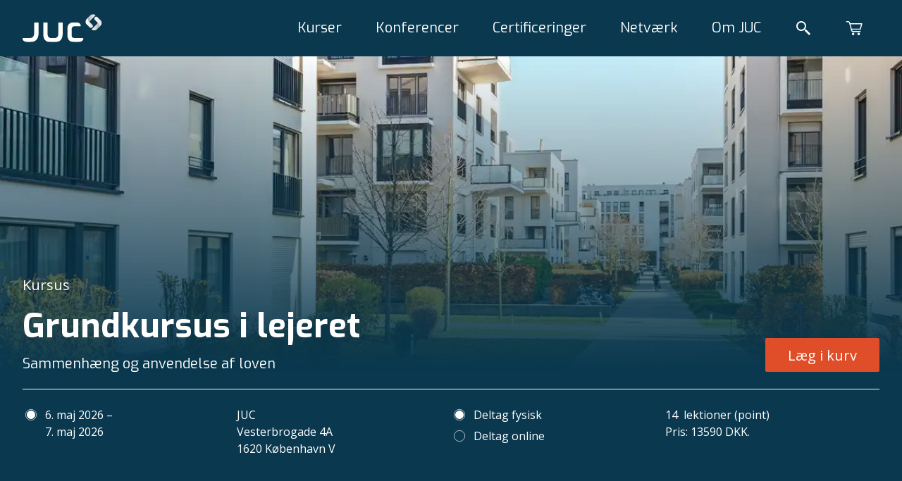

--- FILE ---
content_type: text/html; charset=utf-8
request_url: https://juc.dk/produkter/grundkursus-i-lejeret
body_size: 28608
content:
<!DOCTYPE html><html lang="da-DK"><head><meta charSet="utf-8"/><meta name="viewport" content="width=device-width"/><link rel="canonical" href="https://juc.dk/produkter/grundkursus-i-lejeret"/><meta property="og:url" content="https://juc.dk/produkter/grundkursus-i-lejeret"/><title>Grundkursus i lejeret</title><meta property="og:title" content="Grundkursus i lejeret"/><meta name="description" content="Grundkurset i lejeret danner overblik over en kompliceret lovgivning og en forståelse af sammenhængen i lovgivningens forskellige regelsæt. Læs mere om kurset her."/><meta property="og:description" content="Grundkurset i lejeret danner overblik over en kompliceret lovgivning og en forståelse af sammenhængen i lovgivningens forskellige regelsæt. Læs mere om kurset her."/><meta property="og:image" content="https://images.ctfassets.net/64ytjvu3elb8/lyO6U9XB7s6oQVxrbJjtbc/50ce25fb5abcba707b3de6885da774b2/product-banner-fastejendom.webp"/><meta property="og:site_name" content="https://juc.dk"/><meta content="article" property="og:type"/><meta property="og:locale" content="da-DK"/><link rel="preload" as="image" imageSrcSet="/_next/image?url=https%3A%2F%2Fimages.ctfassets.net%2F64ytjvu3elb8%2FlyO6U9XB7s6oQVxrbJjtbc%2F50ce25fb5abcba707b3de6885da774b2%2Fproduct-banner-fastejendom.webp&amp;w=640&amp;q=75 640w, /_next/image?url=https%3A%2F%2Fimages.ctfassets.net%2F64ytjvu3elb8%2FlyO6U9XB7s6oQVxrbJjtbc%2F50ce25fb5abcba707b3de6885da774b2%2Fproduct-banner-fastejendom.webp&amp;w=750&amp;q=75 750w, /_next/image?url=https%3A%2F%2Fimages.ctfassets.net%2F64ytjvu3elb8%2FlyO6U9XB7s6oQVxrbJjtbc%2F50ce25fb5abcba707b3de6885da774b2%2Fproduct-banner-fastejendom.webp&amp;w=828&amp;q=75 828w, /_next/image?url=https%3A%2F%2Fimages.ctfassets.net%2F64ytjvu3elb8%2FlyO6U9XB7s6oQVxrbJjtbc%2F50ce25fb5abcba707b3de6885da774b2%2Fproduct-banner-fastejendom.webp&amp;w=1080&amp;q=75 1080w, /_next/image?url=https%3A%2F%2Fimages.ctfassets.net%2F64ytjvu3elb8%2FlyO6U9XB7s6oQVxrbJjtbc%2F50ce25fb5abcba707b3de6885da774b2%2Fproduct-banner-fastejendom.webp&amp;w=1200&amp;q=75 1200w, /_next/image?url=https%3A%2F%2Fimages.ctfassets.net%2F64ytjvu3elb8%2FlyO6U9XB7s6oQVxrbJjtbc%2F50ce25fb5abcba707b3de6885da774b2%2Fproduct-banner-fastejendom.webp&amp;w=1920&amp;q=75 1920w, /_next/image?url=https%3A%2F%2Fimages.ctfassets.net%2F64ytjvu3elb8%2FlyO6U9XB7s6oQVxrbJjtbc%2F50ce25fb5abcba707b3de6885da774b2%2Fproduct-banner-fastejendom.webp&amp;w=2048&amp;q=75 2048w, /_next/image?url=https%3A%2F%2Fimages.ctfassets.net%2F64ytjvu3elb8%2FlyO6U9XB7s6oQVxrbJjtbc%2F50ce25fb5abcba707b3de6885da774b2%2Fproduct-banner-fastejendom.webp&amp;w=3840&amp;q=75 3840w" imageSizes="100vw" fetchpriority="high"/><meta name="next-head-count" content="13"/><link rel="apple-touch-icon" sizes="180x180" href="/apple-touch-icon.png"/><link rel="icon" type="image/png" sizes="32x32" href="/favicon-32x32.png"/><link rel="icon" type="image/png" sizes="16x16" href="/favicon-16x16.png"/><link rel="manifest" href="/site.webmanifest"/><link rel="shortcut icon" href="/favicon.ico"/><meta name="msapplication-TileColor" content="#df4e28"/><meta name="msapplication-config" content="/browserconfig.xml"/><meta name="theme-color" content="#ffffff"/><link rel="preconnect" href="https://fonts.gstatic.com" crossorigin /><noscript data-n-css=""></noscript><script defer="" nomodule="" src="/_next/static/chunks/polyfills-42372ed130431b0a.js"></script><script defer="" src="/_next/static/chunks/436.b179912855347745.js"></script><script defer="" src="/_next/static/chunks/182.310d6c54fe491741.js"></script><script src="/_next/static/chunks/webpack-e7001d126d980120.js" defer=""></script><script src="/_next/static/chunks/framework-969830bb89f673a0.js" defer=""></script><script src="/_next/static/chunks/main-0353fad635b527b6.js" defer=""></script><script src="/_next/static/chunks/pages/_app-0d4bd69eda64950c.js" defer=""></script><script src="/_next/static/chunks/803-6732d178a365b905.js" defer=""></script><script src="/_next/static/chunks/pages/%5B%5B...segments%5D%5D-056ad3027d1b5beb.js" defer=""></script><script src="/_next/static/6LUkytwfb6YCKs2g9RwCQ/_buildManifest.js" defer=""></script><script src="/_next/static/6LUkytwfb6YCKs2g9RwCQ/_ssgManifest.js" defer=""></script><style data-styled="" data-styled-version="5.3.5">.kgjyPi{margin-left:auto;margin-right:auto;width:100%;padding-left:1.5rem;padding-right:1.5rem;}/*!sc*/
@media (min-width:640px){.kgjyPi{width:640px;}}/*!sc*/
@media (min-width:768px){.kgjyPi{width:768px;}}/*!sc*/
@media (min-width:1024px){.kgjyPi{width:1024px;}}/*!sc*/
@media (min-width:1280px){.kgjyPi{width:1280px;}}/*!sc*/
@media (min-width:1536px){.kgjyPi{width:1440px;}}/*!sc*/
@media (min-width:1024px){.kgjyPi{padding-left:2rem;padding-right:2rem;}}/*!sc*/
data-styled.g1[id="sc-da7c79f2-0"]{content:"kgjyPi,"}/*!sc*/
.ejjlNP{width:-webkit-max-content;width:-moz-max-content;width:max-content;display:-webkit-box;display:-webkit-flex;display:-ms-flexbox;display:flex;-webkit-align-items:center;-webkit-box-align:center;-ms-flex-align:center;align-items:center;-webkit-box-pack:center;-webkit-justify-content:center;-ms-flex-pack:center;justify-content:center;border:none;cursor:pointer;white-space:nowrap;-webkit-text-decoration:none;text-decoration:none;border-radius:0.125rem;overflow:hidden;position:relative;height:3rem;padding:0 2rem;font-size:1.25rem;}/*!sc*/
.cCKRoy{width:-webkit-max-content;width:-moz-max-content;width:max-content;display:-webkit-box;display:-webkit-flex;display:-ms-flexbox;display:flex;-webkit-align-items:center;-webkit-box-align:center;-ms-flex-align:center;align-items:center;-webkit-box-pack:center;-webkit-justify-content:center;-ms-flex-pack:center;justify-content:center;border:none;cursor:pointer;white-space:nowrap;-webkit-text-decoration:none;text-decoration:none;border-radius:0.125rem;overflow:hidden;position:relative;height:2rem;padding:0 1.5rem;font-size:0.875rem;}/*!sc*/
data-styled.g18[id="sc-dd6c01c1-0"]{content:"ejjlNP,cCKRoy,"}/*!sc*/
.VDirT{color:rgb(255,255,255);background-color:rgb(223,78,40);}/*!sc*/
.VDirT:hover{background-color:hsl(12.5,74.1%,46.4%);}/*!sc*/
.VDirT:disabled{background-color:grey;}/*!sc*/
data-styled.g19[id="sc-ee44ddd3-0"]{content:"VDirT,"}/*!sc*/
.bVeGMf{-webkit-text-decoration:none;text-decoration:none;}/*!sc*/
data-styled.g25[id="sc-89103fdc-0"]{content:"bVeGMf,"}/*!sc*/
.cEKnio{-webkit-text-decoration:none;text-decoration:none;color:inherit;display:inherit;}/*!sc*/
data-styled.g26[id="sc-39a53920-0"]{content:"cEKnio,"}/*!sc*/
.cjQhdm{width:2rem;text-align:center;color:white;font-size:1.125rem;font-weight:bold;cursor:pointer;display:inline-block;}/*!sc*/
.cjQhdm:hover{background-color:black;}/*!sc*/
data-styled.g27[id="sc-ef238e63-0"]{content:"cjQhdm,"}/*!sc*/
.coTFBl{background-color:#07a;}/*!sc*/
data-styled.g28[id="sc-ef238e63-1"]{content:"coTFBl,"}/*!sc*/
.hKElxh{background-color:#5ae;}/*!sc*/
data-styled.g29[id="sc-ef238e63-2"]{content:"hKElxh,"}/*!sc*/
.kEDaGS{background-color:#359;}/*!sc*/
data-styled.g30[id="sc-ef238e63-3"]{content:"kEDaGS,"}/*!sc*/
.hGLSeb{width:2rem;text-align:center;color:white;font-size:1.125rem;font-weight:bold;cursor:pointer;display:inline-block;-webkit-text-decoration:none;text-decoration:none;}/*!sc*/
.hGLSeb:hover{background-color:black;}/*!sc*/
data-styled.g31[id="sc-1183ab20-0"]{content:"hGLSeb,"}/*!sc*/
.bwXKwp{background-color:#07a;}/*!sc*/
data-styled.g32[id="sc-1183ab20-1"]{content:"bwXKwp,"}/*!sc*/
.cHUCwK{background-color:#359;}/*!sc*/
data-styled.g34[id="sc-1183ab20-3"]{content:"cHUCwK,"}/*!sc*/
html{line-height:1.15;-webkit-text-size-adjust:100%;text-size-adjust:100%;}/*!sc*/
body{margin:0;}/*!sc*/
main{display:block;}/*!sc*/
h1{font-size:2em;margin:0.67em 0;}/*!sc*/
hr{box-sizing:content-box;height:0;overflow:visible;}/*!sc*/
pre{font-family:monospace,monospace;font-size:1em;}/*!sc*/
a{background-color:transparent;}/*!sc*/
abbr[title]{border-bottom:none;-webkit-text-decoration:underline;text-decoration:underline;}/*!sc*/
b,strong{font-weight:bolder;}/*!sc*/
code,kbd,samp{font-family:monospace,monospace;font-size:1em;}/*!sc*/
small{font-size:80%;}/*!sc*/
sub,sup{font-size:75%;line-height:0;position:relative;vertical-align:baseline;}/*!sc*/
sub{bottom:-0.25em;}/*!sc*/
sup{top:-0.5em;}/*!sc*/
img{border-style:none;}/*!sc*/
button,input,optgroup,select,textarea{font-family:inherit;font-size:100%;line-height:1.15;margin:0;}/*!sc*/
button,input{overflow:visible;}/*!sc*/
button,select{text-transform:none;}/*!sc*/
button,html [type="button"],[type="reset"],[type="submit"]{-webkit-appearance:button;}/*!sc*/
button::-moz-focus-inner,[type="button"]::-moz-focus-inner,[type="reset"]::-moz-focus-inner,[type="submit"]::-moz-focus-inner{border-style:none;padding:0;}/*!sc*/
button:-moz-focusring,[type="button"]:-moz-focusring,[type="reset"]:-moz-focusring,[type="submit"]:-moz-focusring{outline:1px dotted ButtonText;}/*!sc*/
fieldset{padding:0.35em 0.625em 0.75em;}/*!sc*/
legend{box-sizing:border-box;color:inherit;display:table;max-width:100%;padding:0;white-space:normal;}/*!sc*/
progress{vertical-align:baseline;}/*!sc*/
textarea{overflow:auto;}/*!sc*/
[type="checkbox"],[type="radio"]{box-sizing:border-box;padding:0;}/*!sc*/
[type="number"]::-webkit-inner-spin-button,[type="number"]::-webkit-outer-spin-button{height:auto;}/*!sc*/
[type="search"]{-webkit-appearance:textfield;outline-offset:-2px;}/*!sc*/
[type="search"]::-webkit-search-decoration{-webkit-appearance:none;}/*!sc*/
::-webkit-file-upload-button{-webkit-appearance:button;font:inherit;}/*!sc*/
details{display:block;}/*!sc*/
summary{display:list-item;}/*!sc*/
template{display:none;}/*!sc*/
[hidden]{display:none;}/*!sc*/
abbr[title]{-webkit-text-decoration:underline dotted;text-decoration:underline dotted;}/*!sc*/
*,*::before,*::after{margin:initial;box-sizing:inherit;}/*!sc*/
html{width:100%;height:100%;box-sizing:border-box;font-family:"Open Sans",sans-serif;font-size:0.875rem;font-weight:400;line-height:1.5;}/*!sc*/
@media (min-width:1024px){html{font-size:1rem;}}/*!sc*/
body{width:100%;height:100%;}/*!sc*/
#__next{min-width:100%;min-height:100%;display:-webkit-box;display:-webkit-flex;display:-ms-flexbox;display:flex;-webkit-flex-direction:column;-ms-flex-direction:column;flex-direction:column;}/*!sc*/
#__next form{display:contents;}/*!sc*/
data-styled.g36[id="sc-global-cYKJfy1"]{content:"sc-global-cYKJfy1,"}/*!sc*/
.gBPUeN *:last-child{margin-bottom:0;}/*!sc*/
.gBPUeN p{margin-bottom:1.5rem;}/*!sc*/
.gBPUeN a{color:rgb(9,56,79);}/*!sc*/
.gBPUeN hr{margin:1rem 0;}/*!sc*/
data-styled.g37[id="sc-11297a47-0"]{content:"gBPUeN,"}/*!sc*/
.kHRdGK{z-index:1;}/*!sc*/
data-styled.g38[id="sc-c4400796-0"]{content:"kHRdGK,"}/*!sc*/
.iQYmMP{margin:0 0 1rem;font-family:Exo;font-size:1.25rem;font-weight:700;line-height:1.125;color:rgb(9,56,79);color:white;}/*!sc*/
@media (min-width:1024px){.iQYmMP{font-size:1.5rem;}}/*!sc*/
data-styled.g39[id="sc-c4400796-1"]{content:"iQYmMP,"}/*!sc*/
.jTFEWa{all:unset;display:block;margin:0 auto;cursor:pointer;font-size:0.875rem;font-weight:400;line-height:1.5;color:white;}/*!sc*/
@media (min-width:1024px){.jTFEWa{font-size:1rem;}}/*!sc*/
.jTFEWa:hover{-webkit-text-decoration:underline;text-decoration:underline;}/*!sc*/
data-styled.g40[id="sc-c4400796-2"]{content:"jTFEWa,"}/*!sc*/
.dtLkaS p{margin:0;font-size:0.875rem;font-weight:400;line-height:1.5;color:white;}/*!sc*/
@media (min-width:1024px){.dtLkaS p{font-size:1rem;}}/*!sc*/
.dtLkaS h1,.dtLkaS h2,.dtLkaS h3,.dtLkaS h4,.dtLkaS h5,.dtLkaS h6{margin:0;font-size:0.875rem;font-weight:400;line-height:1.5;color:white;}/*!sc*/
@media (min-width:1024px){.dtLkaS h1,.dtLkaS h2,.dtLkaS h3,.dtLkaS h4,.dtLkaS h5,.dtLkaS h6{font-size:1rem;}}/*!sc*/
data-styled.g41[id="sc-c4400796-3"]{content:"dtLkaS,"}/*!sc*/
.jiqIvC{background-color:rgb(9,56,79);overflow:hidden;}/*!sc*/
data-styled.g42[id="sc-1ff80682-0"]{content:"jiqIvC,"}/*!sc*/
.fuKIZc{position:relative;min-height:10rem;display:-webkit-box;display:-webkit-flex;display:-ms-flexbox;display:flex;-webkit-flex-direction:column;-ms-flex-direction:column;flex-direction:column;padding-top:2rem;padding-bottom:2rem;}/*!sc*/
@media (min-width:1024px){.fuKIZc{padding-top:4rem;padding-bottom:4rem;-webkit-flex-direction:row;-ms-flex-direction:row;flex-direction:row;}}/*!sc*/
data-styled.g43[id="sc-1ff80682-1"]{content:"fuKIZc,"}/*!sc*/
.jfUHQD{-webkit-flex:1;-ms-flex:1;flex:1;z-index:1;display:grid;grid-template-columns:auto;grid-row-gap:3rem;}/*!sc*/
@media (min-width:1024px){.jfUHQD{grid-template-columns:1fr 1fr 1fr;grid-column-gap:4rem;}}/*!sc*/
data-styled.g44[id="sc-1ff80682-2"]{content:"jfUHQD,"}/*!sc*/
.jdOpiK{z-index:1;width:1fr;margin:3rem 0 0;}/*!sc*/
@media (min-width:1024px){.jdOpiK{margin:0 auto 0 4rem;}}/*!sc*/
data-styled.g45[id="sc-1ff80682-3"]{content:"jdOpiK,"}/*!sc*/
.ktYfUs{margin:0 0 1rem;font-family:Exo;font-size:1.25rem;font-weight:700;line-height:1.125;color:rgb(9,56,79);color:white;}/*!sc*/
@media (min-width:1024px){.ktYfUs{font-size:1.5rem;}}/*!sc*/
data-styled.g46[id="sc-1ff80682-4"]{content:"ktYfUs,"}/*!sc*/
.fJtTlv{margin-bottom:1rem;font-size:0.875rem;font-weight:400;line-height:1.5;color:white;}/*!sc*/
@media (min-width:1024px){.fJtTlv{font-size:1rem;}}/*!sc*/
data-styled.g47[id="sc-1ff80682-5"]{content:"fJtTlv,"}/*!sc*/
.dBGXXT{position:absolute;opacity:20%;bottom:-7rem;right:-7rem;height:19.5rem;}/*!sc*/
@media (min-width:1024px){.dBGXXT{top:-2rem;right:-10rem;height:22.5rem;z-index:0;}}/*!sc*/
data-styled.g48[id="sc-1ff80682-6"]{content:"dBGXXT,"}/*!sc*/
.cSsDaf{padding-top:1.5rem;}/*!sc*/
data-styled.g49[id="sc-1ff80682-7"]{content:"cSsDaf,"}/*!sc*/
.etOoFr{height:5rem;background-color:rgb(9,56,79);position:relative;}/*!sc*/
data-styled.g50[id="sc-5b3183ce-0"]{content:"etOoFr,"}/*!sc*/
.lagqud{width:100%;height:100%;z-index:20;position:absolute;}/*!sc*/
data-styled.g51[id="sc-5b3183ce-1"]{content:"lagqud,"}/*!sc*/
.fcMjKa{height:100%;display:-webkit-box;display:-webkit-flex;display:-ms-flexbox;display:flex;-webkit-align-items:center;-webkit-box-align:center;-ms-flex-align:center;align-items:center;margin-left:auto;}/*!sc*/
data-styled.g52[id="sc-5b3183ce-2"]{content:"fcMjKa,"}/*!sc*/
.cXrxVl{height:100%;display:-webkit-box;display:-webkit-flex;display:-ms-flexbox;display:flex;-webkit-align-items:center;-webkit-box-align:center;-ms-flex-align:center;align-items:center;}/*!sc*/
data-styled.g53[id="sc-5b3183ce-3"]{content:"cXrxVl,"}/*!sc*/
.bugpaC{height:50%;max-width:100%;display:block;}/*!sc*/
data-styled.g54[id="sc-5b3183ce-4"]{content:"bugpaC,"}/*!sc*/
.keCmBW{display:block;padding:0;border:0;background-color:transparent;margin:0 1rem;padding:0.5rem;display:-webkit-box;display:-webkit-flex;display:-ms-flexbox;display:flex;-webkit-align-items:center;-webkit-box-align:center;-ms-flex-align:center;align-items:center;-webkit-box-pack:center;-webkit-justify-content:center;-ms-flex-pack:center;justify-content:center;}/*!sc*/
@media (min-width:1024px){.keCmBW{display:none;}}/*!sc*/
data-styled.g56[id="sc-5b3183ce-6"]{content:"keCmBW,"}/*!sc*/
.OYCla{color:rgb(255,255,255);}/*!sc*/
data-styled.g57[id="sc-5b3183ce-7"]{content:"OYCla,"}/*!sc*/
.gIJons{margin:0 1rem;padding:0.5rem;display:-webkit-box;display:-webkit-flex;display:-ms-flexbox;display:flex;-webkit-align-items:center;-webkit-box-align:center;-ms-flex-align:center;align-items:center;-webkit-box-pack:center;-webkit-justify-content:center;-ms-flex-pack:center;justify-content:center;position:relative;}/*!sc*/
.gIJons:after{content:"0";display:none;position:absolute;width:1rem;height:1rem;-webkit-align-items:center;-webkit-box-align:center;-ms-flex-align:center;align-items:center;-webkit-box-pack:center;-webkit-justify-content:center;-ms-flex-pack:center;justify-content:center;bottom:2px;right:2px;font-size:0.75rem;font-weight:bold;color:rgb(255,255,255);background-color:rgb(223,78,40);border-radius:999rem;}/*!sc*/
data-styled.g58[id="sc-5b3183ce-8"]{content:"gIJons,"}/*!sc*/
.hjxkiI{margin:0 1rem;padding:0.5rem;display:-webkit-box;display:-webkit-flex;display:-ms-flexbox;display:flex;-webkit-align-items:center;-webkit-box-align:center;-ms-flex-align:center;align-items:center;-webkit-box-pack:center;-webkit-justify-content:center;-ms-flex-pack:center;justify-content:center;}/*!sc*/
data-styled.g59[id="sc-5b3183ce-9"]{content:"hjxkiI,"}/*!sc*/
.kACRPg{color:rgb(255,255,255);}/*!sc*/
data-styled.g60[id="sc-5b3183ce-10"]{content:"kACRPg,"}/*!sc*/
.jQZMBV{color:rgb(255,255,255);}/*!sc*/
data-styled.g61[id="sc-5b3183ce-11"]{content:"jQZMBV,"}/*!sc*/
.bYkVyb{bottom:0;right:0;height:15rem;width:15em;position:absolute;pointer-events:none;}/*!sc*/
@media (min-width:1024px){.bYkVyb{display:block;height:25rem;width:25em;}}/*!sc*/
data-styled.g62[id="sc-aa43f35d-0"]{content:"bYkVyb,"}/*!sc*/
.bAYyOk{pointer-events:auto;display:-webkit-box;display:-webkit-flex;display:-ms-flexbox;display:flex;font-size:0.875rem;font-weight:400;line-height:1.5;background-color:white;padding:0.4rem 1rem;width:-webkit-max-content;width:-moz-max-content;width:max-content;position:absolute;-webkit-text-decoration:none;text-decoration:none;color:rgb(9,56,79);top:11rem;left:1rem;}/*!sc*/
@media (min-width:1024px){.bAYyOk{font-size:1rem;}}/*!sc*/
@media (min-width:1024px){.bAYyOk{top:17rem;left:2rem;}}/*!sc*/
data-styled.g63[id="sc-aa43f35d-1"]{content:"bAYyOk,"}/*!sc*/
.bSzCTV{opacity:20%;height:100%;width:100%;position:absolute;bottom:-5rem;right:-2rem;}/*!sc*/
@media (min-width:1024px){.bSzCTV{bottom:-7rem;right:-4rem;}}/*!sc*/
data-styled.g64[id="sc-aa43f35d-2"]{content:"bSzCTV,"}/*!sc*/
.NAWNz{margin:auto 0 auto 0.5rem;height:0.7rem;}/*!sc*/
data-styled.g65[id="sc-aa43f35d-3"]{content:"NAWNz,"}/*!sc*/
.jMHzoR{position:relative;overflow:hidden;width:100%;height:100%;}/*!sc*/
data-styled.g66[id="sc-aa43f35d-4"]{content:"jMHzoR,"}/*!sc*/
.gfDHch{cursor:default;display:-webkit-box;display:-webkit-flex;display:-ms-flexbox;display:flex;-webkit-box-pack:center;-webkit-justify-content:center;-ms-flex-pack:center;justify-content:center;-webkit-align-items:center;-webkit-box-align:center;-ms-flex-align:center;align-items:center;height:100%;}/*!sc*/
@media (max-width:1023px){.gfDHch{display:block;margin-left:auto;margin-right:auto;width:100%;padding-left:1.5rem;padding-right:1.5rem;height:auto;margin-bottom:1rem;}@media (min-width:640px){.gfDHch{width:640px;}}@media (min-width:768px){.gfDHch{width:768px;}}@media (min-width:1024px){.gfDHch{width:1024px;}}@media (min-width:1280px){.gfDHch{width:1280px;}}@media (min-width:1536px){.gfDHch{width:1440px;}}@media (min-width:1024px){.gfDHch{padding-left:2rem;padding-right:2rem;}}}/*!sc*/
data-styled.g69[id="sc-8695a9d9-0"]{content:"gfDHch,"}/*!sc*/
.hFJeqg{position:relative;font-family:Exo;font-size:1rem;font-weight:400;line-height:1.125;color:rgb(9,56,79);color:rgb(255,255,255);}/*!sc*/
@media (min-width:1024px){.hFJeqg{font-size:1.25rem;}}/*!sc*/
@media (min-width:1024px){.hFJeqg{margin:0 1.5rem;}}/*!sc*/
.hFJeqg:after{content:"";display:none;width:calc(100% + 2px);height:2px;background-color:white;left:-1px;bottom:-1px;position:absolute;}/*!sc*/
.hFJeqg:hover:after{display:block;}/*!sc*/
data-styled.g70[id="sc-8695a9d9-1"]{content:"hFJeqg,"}/*!sc*/
.dvsnHR{display:block;margin-left:1rem;}/*!sc*/
@media (min-width:1024px){.dvsnHR{display:none;}}/*!sc*/
data-styled.g71[id="sc-8695a9d9-2"]{content:"dvsnHR,"}/*!sc*/
.gRSpXS{font-family:Exo;font-size:1rem;font-weight:400;line-height:1.125;color:rgb(9,56,79);color:rgb(255,255,255);}/*!sc*/
@media (min-width:1024px){.gRSpXS{font-size:1.25rem;}}/*!sc*/
data-styled.g72[id="sc-8695a9d9-3"]{content:"gRSpXS,"}/*!sc*/
.bZsUrQ{cursor:pointer;}/*!sc*/
data-styled.g73[id="sc-84a37d05-0"]{content:"bZsUrQ,"}/*!sc*/
.wVpvl{position:relative;}/*!sc*/
.wVpvl:hover:after{content:"";display:block;width:calc(100% + 2px);height:2px;background-color:white;left:-1px;bottom:-1px;position:absolute;}/*!sc*/
data-styled.g74[id="sc-84a37d05-1"]{content:"wVpvl,"}/*!sc*/
.eZUhUz{-webkit-box-flex:1;-webkit-flex-grow:1;-ms-flex-positive:1;flex-grow:1;display:-webkit-box;display:-webkit-flex;display:-ms-flexbox;display:flex;-webkit-box-pack:end;-webkit-justify-content:flex-end;-ms-flex-pack:end;justify-content:flex-end;height:100%;}/*!sc*/
data-styled.g75[id="sc-1a670c28-0"]{content:"eZUhUz,"}/*!sc*/
@media (max-width:1023px){.kEVdlh{z-index:-1;display:none;position:absolute;top:0;left:0;width:100%;background-color:rgb(9,56,79);height:60vh;padding:calc(5rem + 2rem) 0;}}/*!sc*/
data-styled.g76[id="sc-1a670c28-1"]{content:"kEVdlh,"}/*!sc*/
.jCuEMG{overflow-y:scroll;height:100%;}/*!sc*/
@media (min-width:1024px){.jCuEMG{display:-webkit-box;display:-webkit-flex;display:-ms-flexbox;display:flex;overflow-y:visible;}}/*!sc*/
data-styled.g77[id="sc-1a670c28-2"]{content:"jCuEMG,"}/*!sc*/
.jtDqwb{display:block;}/*!sc*/
@media (min-width:1024px){.jtDqwb{display:none;}}/*!sc*/
data-styled.g78[id="sc-1a670c28-3"]{content:"jtDqwb,"}/*!sc*/
.bQVkBS{z-index:-1;position:absolute;left:0;top:0;width:100%;height:0rem;background-color:rgb(9,56,79);-webkit-transition:300ms;transition:300ms;overflow:hidden;}/*!sc*/
@media (max-width:1023px){.bQVkBS{display:none;}}/*!sc*/
data-styled.g80[id="sc-1a670c28-5"]{content:"bQVkBS,"}/*!sc*/
.hVwsKr{padding-top:calc(5rem + 2rem);height:30rem;max-width:100%;}/*!sc*/
data-styled.g81[id="sc-1a670c28-6"]{content:"hVwsKr,"}/*!sc*/
.evnNZX{-webkit-flex:1;-ms-flex:1;flex:1;z-index:1;display:grid;grid-template-columns:auto;grid-row-gap:3rem;}/*!sc*/
@media (min-width:1024px){.evnNZX{grid-template-columns:1fr 1fr 1fr 1fr;grid-column-gap:4rem;}}/*!sc*/
data-styled.g82[id="sc-1a670c28-7"]{content:"evnNZX,"}/*!sc*/
.iyVGJV{display:contents;}/*!sc*/
data-styled.g93[id="sc-3c676913-0"]{content:"iyVGJV,"}/*!sc*/
.fOODhs{width:100%;}/*!sc*/
.fOODhs > .sc-3ecc5359-0:first-child{margin-top:-5rem;}/*!sc*/
data-styled.g94[id="sc-3c676913-1"]{content:"fOODhs,"}/*!sc*/
.hbIqtp{-webkit-box-flex:1;-webkit-flex-grow:1;-ms-flex-positive:1;flex-grow:1;display:-webkit-box;display:-webkit-flex;display:-ms-flexbox;display:flex;-webkit-align-items:stretch;-webkit-box-align:stretch;-ms-flex-align:stretch;align-items:stretch;}/*!sc*/
data-styled.g95[id="sc-3c676913-2"]{content:"hbIqtp,"}/*!sc*/
.hjkUnw{z-index:1;display:-webkit-box;display:-webkit-flex;display:-ms-flexbox;display:flex;position:relative;overflow:hidden;-webkit-flex-direction:column;-ms-flex-direction:column;flex-direction:column;background-color:#f8fafb;border:0.063rem solid rgb(206,218,226);border-radius:0.25rem;padding:1rem;margin:0 0 1rem 0;max-width:26.0625rem;}/*!sc*/
@media (min-width:1024px){.hjkUnw{min-height:10rem;}}/*!sc*/
data-styled.g238[id="sc-b68be186-0"]{content:"hjkUnw,"}/*!sc*/
.hFZgVU{z-index:-1;position:absolute;right:-2rem;height:7.625rem;width:7.625rem;opacity:20%;}/*!sc*/
data-styled.g239[id="sc-b68be186-1"]{content:"hFZgVU,"}/*!sc*/
.jFXkFN{margin:0;font-family:Exo;font-size:1rem;font-weight:400;line-height:1.125;color:rgb(9,56,79);}/*!sc*/
@media (min-width:1024px){.jFXkFN{font-size:1.25rem;}}/*!sc*/
@media (min-width:1024px){.jFXkFN{width:calc(100% - 7.625rem);}}/*!sc*/
data-styled.g240[id="sc-b68be186-2"]{content:"jFXkFN,"}/*!sc*/
.jCzZKI{margin:0;font-family:Exo;font-size:0.875rem;font-weight:400;line-height:1.5;color:rgb(9,56,79);}/*!sc*/
data-styled.g241[id="sc-b68be186-3"]{content:"jCzZKI,"}/*!sc*/
.eHvsFY{height:0.063rem;width:7.5rem;background-color:#09384f;margin:0.5rem 0 1.375rem;}/*!sc*/
data-styled.g242[id="sc-b68be186-4"]{content:"eHvsFY,"}/*!sc*/
.iAClsx{margin:auto 0 0 auto;width:-webkit-max-content;width:-moz-max-content;width:max-content;}/*!sc*/
data-styled.g243[id="sc-b68be186-5"]{content:"iAClsx,"}/*!sc*/
.fMkhUb{margin:0 0 1.5rem 0;font-family:Exo;font-size:1.25rem;font-weight:700;line-height:1.125;color:rgb(9,56,79);}/*!sc*/
@media (min-width:1024px){.fMkhUb{font-size:1.5rem;}}/*!sc*/
data-styled.g244[id="sc-b68be186-6"]{content:"fMkhUb,"}/*!sc*/
.kjydVJ{margin:0;font-family:Exo;font-size:1rem;font-weight:400;line-height:1.125;color:rgb(9,56,79);}/*!sc*/
@media (min-width:1024px){.kjydVJ{font-size:1.25rem;}}/*!sc*/
data-styled.g245[id="sc-4282626b-0"]{content:"kjydVJ,"}/*!sc*/
.dBFpbI{margin:0 0 1.5rem 0;-webkit-align-content:center;-ms-flex-line-pack:center;align-content:center;font-family:Exo;font-size:1.25rem;font-weight:700;line-height:1.125;color:rgb(9,56,79);}/*!sc*/
@media (min-width:1024px){.dBFpbI{font-size:1.5rem;}}/*!sc*/
data-styled.g246[id="sc-4282626b-1"]{content:"dBFpbI,"}/*!sc*/
.keJUQF{margin:0.1rem 0 0 0;font-size:0.875rem;font-weight:400;line-height:1.5;}/*!sc*/
@media (min-width:1024px){.keJUQF{font-size:1rem;}}/*!sc*/
data-styled.g247[id="sc-4282626b-2"]{content:"keJUQF,"}/*!sc*/
.iZuBSr{-webkit-flex:1;-ms-flex:1;flex:1;margin:0 0 0 1.5rem;}/*!sc*/
data-styled.g248[id="sc-4282626b-3"]{content:"iZuBSr,"}/*!sc*/
.ifSTrB{position:relative;height:6rem;width:6rem;border-radius:6rem;overflow:hidden;}/*!sc*/
data-styled.g249[id="sc-4282626b-4"]{content:"ifSTrB,"}/*!sc*/
.bsvRxl{cursor:pointer;display:-webkit-box;display:-webkit-flex;display:-ms-flexbox;display:flex;-webkit-flex-direction:row;-ms-flex-direction:row;flex-direction:row;}/*!sc*/
data-styled.g250[id="sc-4282626b-5"]{content:"bsvRxl,"}/*!sc*/
.fmKiiE{display:grid;grid-row-gap:1.5rem;}/*!sc*/
data-styled.g251[id="sc-4282626b-6"]{content:"fmKiiE,"}/*!sc*/
.goRTaM{padding-block:1.5rem;}/*!sc*/
data-styled.g274[id="sc-5f066c00-1"]{content:"goRTaM,"}/*!sc*/
.cSqGRi{padding-top:1.5rem;background-color:rgb(9,56,79);}/*!sc*/
data-styled.g275[id="sc-5f066c00-2"]{content:"cSqGRi,"}/*!sc*/
.cnfLGN{height:28rem;position:relative;}/*!sc*/
data-styled.g276[id="sc-5f066c00-3"]{content:"cnfLGN,"}/*!sc*/
.fmMYF{width:100%;height:100%;position:relative;}/*!sc*/
data-styled.g277[id="sc-5f066c00-4"]{content:"fmMYF,"}/*!sc*/
.gjZExC{color:white;}/*!sc*/
data-styled.g278[id="sc-5f066c00-5"]{content:"gjZExC,"}/*!sc*/
.fAFjGt{width:100%;height:100%;position:absolute;display:-webkit-box;display:-webkit-flex;display:-ms-flexbox;display:flex;-webkit-flex-direction:column;-ms-flex-direction:column;flex-direction:column;-webkit-box-pack:justify;-webkit-justify-content:space-between;-ms-flex-pack:justify;justify-content:space-between;top:0;background-image:linear-gradient( to bottom,rgba(255,0,0,0),rgb(9,56,79) );}/*!sc*/
data-styled.g279[id="sc-5f066c00-6"]{content:"fAFjGt,"}/*!sc*/
.iTWA-Dl{margin:0;font-family:Exo;font-size:2rem;font-weight:700;line-height:1.125;color:rgb(9,56,79);color:white;}/*!sc*/
@media (min-width:1024px){.iTWA-Dl{font-size:3rem;}}/*!sc*/
data-styled.g280[id="sc-5f066c00-7"]{content:"iTWA-Dl,"}/*!sc*/
.eGdiFw{margin:1rem 0 0;font-family:Exo;font-size:1rem;font-weight:400;line-height:1.125;color:rgb(9,56,79);color:white;font-style:normal;}/*!sc*/
@media (min-width:1024px){.eGdiFw{font-size:1.25rem;}}/*!sc*/
.eGdiFw a,.eGdiFw p,.eGdiFw b,.eGdiFw strong,.eGdiFw i,.eGdiFw h1,.eGdiFw h2,.eGdiFw h3,.eGdiFw h4,.eGdiFw h5,.eGdiFw h6{font-family:Exo;font-size:1rem;font-weight:400;line-height:1.125;color:rgb(9,56,79);color:white;font-style:normal;}/*!sc*/
@media (min-width:1024px){.eGdiFw a,.eGdiFw p,.eGdiFw b,.eGdiFw strong,.eGdiFw i,.eGdiFw h1,.eGdiFw h2,.eGdiFw h3,.eGdiFw h4,.eGdiFw h5,.eGdiFw h6{font-size:1.25rem;}}/*!sc*/
data-styled.g281[id="sc-5f066c00-8"]{content:"eGdiFw,"}/*!sc*/
.dxnBjq{margin-bottom:1rem;color:white;font-size:1rem;font-weight:400;line-height:1.5;}/*!sc*/
@media (min-width:1024px){.dxnBjq{font-size:1.25rem;}}/*!sc*/
data-styled.g282[id="sc-5f066c00-9"]{content:"dxnBjq,"}/*!sc*/
.fEFlVk{height:0.063rem;background-color:white;margin-bottom:1.5rem;}/*!sc*/
data-styled.g283[id="sc-5f066c00-10"]{content:"fEFlVk,"}/*!sc*/
.hAbTaH{display:-webkit-box;display:-webkit-flex;display:-ms-flexbox;display:flex;-webkit-flex-wrap:wrap;-ms-flex-wrap:wrap;flex-wrap:wrap;}/*!sc*/
data-styled.g284[id="sc-5f066c00-11"]{content:"hAbTaH,"}/*!sc*/
.PZJRv{padding-bottom:1.5rem;}/*!sc*/
@media (min-width:1024px){.PZJRv{display:-webkit-box;display:-webkit-flex;display:-ms-flexbox;display:flex;-webkit-flex-wrap:wrap;-ms-flex-wrap:wrap;flex-wrap:wrap;padding-bottom:0;}}/*!sc*/
data-styled.g285[id="sc-5f066c00-12"]{content:"PZJRv,"}/*!sc*/
.gYjjea{width:50%;margin:0 0 1.5rem;}/*!sc*/
@media (min-width:1024px){.gYjjea{width:calc((100%) / 4);margin:0 0 2.5rem;}}/*!sc*/
data-styled.g286[id="sc-5f066c00-13"]{content:"gYjjea,"}/*!sc*/
.dsJJEF{-webkit-flex:1;-ms-flex:1;flex:1;display:-webkit-box;display:-webkit-flex;display:-ms-flexbox;display:flex;-webkit-flex-wrap:wrap;-ms-flex-wrap:wrap;flex-wrap:wrap;}/*!sc*/
.dsJJEF .sc-5f066c00-13:nth-child(2n + 0){text-align:right;}/*!sc*/
@media (min-width:1024px){.dsJJEF .sc-5f066c00-13:nth-child(2n + 0){text-align:left;}}/*!sc*/
.dsJJEF .sc-5f066c00-13:nth-child(2n + 0) .sc-5f066c00-11{-webkit-box-pack:end;-webkit-justify-content:flex-end;-ms-flex-pack:end;justify-content:flex-end;}/*!sc*/
@media (min-width:1024px){.dsJJEF .sc-5f066c00-13:nth-child(2n + 0) .sc-5f066c00-11{-webkit-box-pack:start;-webkit-justify-content:flex-start;-ms-flex-pack:start;justify-content:flex-start;}}/*!sc*/
data-styled.g287[id="sc-5f066c00-14"]{content:"dsJJEF,"}/*!sc*/
.vQdOE{margin:0;}/*!sc*/
data-styled.g289[id="sc-5f066c00-16"]{content:"vQdOE,"}/*!sc*/
.kWNvfQ{padding:3rem 0;}/*!sc*/
@media (min-width:1024px){.kWNvfQ{display:-webkit-box;display:-webkit-flex;display:-ms-flexbox;display:flex;-webkit-flex-direction:row-reverse;-ms-flex-direction:row-reverse;flex-direction:row-reverse;}}/*!sc*/
data-styled.g290[id="sc-5f066c00-17"]{content:"kWNvfQ,"}/*!sc*/
.kXqcVd{font-family:Exo;}/*!sc*/
.kXqcVd p{font-size:0.875rem;font-weight:400;line-height:1.5;}/*!sc*/
@media (min-width:1024px){.kXqcVd p{font-size:1rem;}}/*!sc*/
.kXqcVd a{color:rgb(1,75,112);}/*!sc*/
.kXqcVd h1,.kXqcVd h2,.kXqcVd h3,.kXqcVd h4,.kXqcVd h5,.kXqcVd h6{font-family:Exo;font-size:1.25rem;font-weight:700;line-height:1.125;color:rgb(9,56,79);margin-bottom:1rem;}/*!sc*/
@media (min-width:1024px){.kXqcVd h1,.kXqcVd h2,.kXqcVd h3,.kXqcVd h4,.kXqcVd h5,.kXqcVd h6{font-size:1.5rem;}}/*!sc*/
@media (min-width:1024px){.kXqcVd{-webkit-flex:1;-ms-flex:1;flex:1;}}/*!sc*/
data-styled.g291[id="sc-5f066c00-18"]{content:"kXqcVd,"}/*!sc*/
.ijZHIf{width:100%;}/*!sc*/
data-styled.g292[id="sc-5f066c00-19"]{content:"ijZHIf,"}/*!sc*/
.dPsbKJ{-webkit-flex:1;-ms-flex:1;flex:1;display:-webkit-box;display:-webkit-flex;display:-ms-flexbox;display:flex;-webkit-flex-direction:column;-ms-flex-direction:column;flex-direction:column;overflow:hidden;}/*!sc*/
data-styled.g293[id="sc-5f066c00-20"]{content:"dPsbKJ,"}/*!sc*/
.hTdSPi{height:-webkit-min-content;height:-moz-min-content;height:min-content;display:grid;grid-row-gap:6rem;margin:0 0 3rem 0;}/*!sc*/
@media (min-width:1024px){.hTdSPi{width:26rem;margin:0 0 0 2rem;}}/*!sc*/
data-styled.g296[id="sc-5f066c00-23"]{content:"hTdSPi,"}/*!sc*/
.FNIAr{display:-webkit-box;display:-webkit-flex;display:-ms-flexbox;display:flex;-webkit-flex-direction:column;-ms-flex-direction:column;flex-direction:column;gap:2rem;}/*!sc*/
data-styled.g297[id="sc-5f066c00-24"]{content:"FNIAr,"}/*!sc*/
.qGXKf{margin:0;display:none;}/*!sc*/
@media (min-width:1024px){.qGXKf{display:grid;}}/*!sc*/
data-styled.g298[id="sc-5f066c00-25"]{content:"qGXKf,"}/*!sc*/
.kzSTry{display:grid;margin:3rem 0;}/*!sc*/
@media (min-width:1024px){.kzSTry{display:none;}}/*!sc*/
data-styled.g299[id="sc-5f066c00-26"]{content:"kzSTry,"}/*!sc*/
.iMTHst p{margin:0 0.5rem 0 0;}/*!sc*/
data-styled.g300[id="sc-5f066c00-27"]{content:"iMTHst,"}/*!sc*/
.jWrIcL{display:grid;grid-row-gap:1.5rem;margin:auto 0 0 auto;}/*!sc*/
data-styled.g301[id="sc-5f066c00-28"]{content:"jWrIcL,"}/*!sc*/
.vxSYD{display:grid;row-gap:0.5rem;}/*!sc*/
data-styled.g303[id="sc-5f066c00-30"]{content:"vxSYD,"}/*!sc*/
.bFSkie{margin:0 0 0 auto;}/*!sc*/
data-styled.g304[id="sc-5f066c00-31"]{content:"bFSkie,"}/*!sc*/
.kNVqDF{width:calc(100% - 3rem);margin:auto 0 0 0;}/*!sc*/
@media (min-width:1024px){.kNVqDF{width:70%;}}/*!sc*/
data-styled.g305[id="sc-5f066c00-32"]{content:"kNVqDF,"}/*!sc*/
.ibyjLw{margin:0;font-family:Exo;font-size:1.25rem;font-weight:700;line-height:1.125;color:rgb(9,56,79);}/*!sc*/
@media (min-width:1024px){.ibyjLw{font-size:1.5rem;}}/*!sc*/
@media (min-width:1024px){.ibyjLw{margin:0 0 1.5rem 0;}}/*!sc*/
data-styled.g307[id="sc-5f066c00-34"]{content:"ibyjLw,"}/*!sc*/
.dKCevI{padding-top:3rem;padding-bottom:3rem;}/*!sc*/
@media (min-width:1024px){.dKCevI{padding-top:4rem;padding-bottom:4rem;}}/*!sc*/
data-styled.g353[id="sc-9618618d-1"]{content:"dKCevI,"}/*!sc*/
.dnFyGP{background-color:rgb(222,229,234);}/*!sc*/
data-styled.g356[id="sc-d1e21316-1"]{content:"dnFyGP,"}/*!sc*/
.dCBCPT{margin:0 0 1.5rem 0;font-family:Exo;font-size:1.5rem;font-weight:700;line-height:1.125;color:rgb(9,56,79);color:rgb(9,56,79);}/*!sc*/
@media (min-width:1024px){.dCBCPT{font-size:2rem;}}/*!sc*/
data-styled.g358[id="sc-d1e21316-3"]{content:"dCBCPT,"}/*!sc*/
.LkqxJ{font-size:0.875rem;font-weight:400;line-height:1.5;color:rgb(0,0,0);}/*!sc*/
@media (min-width:1024px){.LkqxJ{font-size:1rem;}}/*!sc*/
data-styled.g359[id="sc-d1e21316-4"]{content:"LkqxJ,"}/*!sc*/
.bMyHWC{display:-webkit-box;display:-webkit-flex;display:-ms-flexbox;display:flex;-webkit-flex-direction:row;-ms-flex-direction:row;flex-direction:row;}/*!sc*/
data-styled.g360[id="sc-d1e21316-5"]{content:"bMyHWC,"}/*!sc*/
.kKzNxZ{height:8rem;width:8rem;border-radius:8rem;position:relative;overflow:hidden;}/*!sc*/
data-styled.g361[id="sc-d1e21316-6"]{content:"kKzNxZ,"}/*!sc*/
.fPbKAm{margin-left:1rem;margin-top:1rem;}/*!sc*/
data-styled.g362[id="sc-d1e21316-7"]{content:"fPbKAm,"}/*!sc*/
.fFjWGd{display:-webkit-box;display:-webkit-flex;display:-ms-flexbox;display:flex;-webkit-flex-direction:column-reverse;-ms-flex-direction:column-reverse;flex-direction:column-reverse;position:relative;background-color:rgb(206,218,226);}/*!sc*/
@media (min-width:1024px){.fFjWGd{-webkit-flex-direction:row;-ms-flex-direction:row;flex-direction:row;}}/*!sc*/
.clXEEJ{display:-webkit-box;display:-webkit-flex;display:-ms-flexbox;display:flex;-webkit-flex-direction:column-reverse;-ms-flex-direction:column-reverse;flex-direction:column-reverse;position:relative;background-color:rgb(1,75,112);}/*!sc*/
@media (min-width:1024px){.clXEEJ{-webkit-flex-direction:row;-ms-flex-direction:row;flex-direction:row;}}/*!sc*/
data-styled.g372[id="sc-c1fc780d-1"]{content:"fFjWGd,clXEEJ,"}/*!sc*/
.fQxZuz{padding-top:3rem;padding-bottom:3rem;}/*!sc*/
@media (min-width:1024px){.fQxZuz{padding-top:4rem;padding-bottom:4rem;}}/*!sc*/
@media (min-width:1024px){.fQxZuz{display:-webkit-box;display:-webkit-flex;display:-ms-flexbox;display:flex;-webkit-box-pack:start;-webkit-justify-content:flex-start;-ms-flex-pack:start;justify-content:flex-start;}}/*!sc*/
.bspQGw{padding-top:3rem;padding-bottom:3rem;}/*!sc*/
@media (min-width:1024px){.bspQGw{padding-top:4rem;padding-bottom:4rem;}}/*!sc*/
@media (min-width:1024px){.bspQGw{display:-webkit-box;display:-webkit-flex;display:-ms-flexbox;display:flex;-webkit-box-pack:end;-webkit-justify-content:flex-end;-ms-flex-pack:end;justify-content:flex-end;}}/*!sc*/
data-styled.g373[id="sc-c1fc780d-2"]{content:"fQxZuz,bspQGw,"}/*!sc*/
.kXwxNg{width:100%;}/*!sc*/
@media (min-width:1024px){.kXwxNg{width:50%;padding-left:0;padding-right:3rem;}}/*!sc*/
.dBefPE{width:100%;}/*!sc*/
@media (min-width:1024px){.dBefPE{width:50%;padding-left:3rem;padding-right:0;}}/*!sc*/
data-styled.g374[id="sc-c1fc780d-3"]{content:"kXwxNg,dBefPE,"}/*!sc*/
.nPyjp{width:100%;height:15rem;overflow:hidden;position:relative;}/*!sc*/
@media (min-width:1024px){.nPyjp{width:50%;height:100%;position:absolute;right:0;left:auto;top:0;}}/*!sc*/
.eZIebp{width:100%;height:15rem;overflow:hidden;position:relative;}/*!sc*/
@media (min-width:1024px){.eZIebp{width:50%;height:100%;position:absolute;right:auto;left:0;top:0;}}/*!sc*/
data-styled.g375[id="sc-c1fc780d-4"]{content:"nPyjp,eZIebp,"}/*!sc*/
.iAkdZG{margin:0 0 1.5rem 0;font-family:Exo;font-size:1.5rem;font-weight:700;line-height:1.125;color:rgb(9,56,79);color:rgb(9,56,79);}/*!sc*/
@media (min-width:1024px){.iAkdZG{font-size:2rem;}}/*!sc*/
.miyfg{margin:0 0 1.5rem 0;font-family:Exo;font-size:1.5rem;font-weight:700;line-height:1.125;color:rgb(9,56,79);color:rgb(255,255,255);}/*!sc*/
@media (min-width:1024px){.miyfg{font-size:2rem;}}/*!sc*/
data-styled.g376[id="sc-c1fc780d-5"]{content:"iAkdZG,miyfg,"}/*!sc*/
.fwHHIQ{margin:0 0 1.5rem 0;font-size:0.875rem;font-weight:400;line-height:1.5;color:rgb(0,0,0);}/*!sc*/
@media (min-width:1024px){.fwHHIQ{font-size:1rem;}}/*!sc*/
.fwHHIQ a{color:rgb(1,75,112);}/*!sc*/
.ihqmbm{margin:0 0 1.5rem 0;font-size:0.875rem;font-weight:400;line-height:1.5;color:rgb(255,255,255);}/*!sc*/
@media (min-width:1024px){.ihqmbm{font-size:1rem;}}/*!sc*/
.ihqmbm a{color:rgb(1,75,112);}/*!sc*/
data-styled.g378[id="sc-c1fc780d-7"]{content:"fwHHIQ,ihqmbm,"}/*!sc*/
.goeAuM{width:100%;height:100%;display:block;object-fit:cover;}/*!sc*/
data-styled.g379[id="sc-c1fc780d-8"]{content:"goeAuM,"}/*!sc*/
</style><style data-href="https://fonts.googleapis.com/css2?family=Open+Sans:wght@300;400;500;700&display=swap">@font-face{font-family:'Open Sans';font-style:normal;font-weight:300;font-stretch:normal;font-display:swap;src:url(https://fonts.gstatic.com/l/font?kit=memSYaGs126MiZpBA-UvWbX2vVnXBbObj2OVZyOOSr4dVJWUgsiH0C4k&skey=62c1cbfccc78b4b2&v=v44) format('woff')}@font-face{font-family:'Open Sans';font-style:normal;font-weight:400;font-stretch:normal;font-display:swap;src:url(https://fonts.gstatic.com/l/font?kit=memSYaGs126MiZpBA-UvWbX2vVnXBbObj2OVZyOOSr4dVJWUgsjZ0C4k&skey=62c1cbfccc78b4b2&v=v44) format('woff')}@font-face{font-family:'Open Sans';font-style:normal;font-weight:500;font-stretch:normal;font-display:swap;src:url(https://fonts.gstatic.com/l/font?kit=memSYaGs126MiZpBA-UvWbX2vVnXBbObj2OVZyOOSr4dVJWUgsjr0C4k&skey=62c1cbfccc78b4b2&v=v44) format('woff')}@font-face{font-family:'Open Sans';font-style:normal;font-weight:700;font-stretch:normal;font-display:swap;src:url(https://fonts.gstatic.com/l/font?kit=memSYaGs126MiZpBA-UvWbX2vVnXBbObj2OVZyOOSr4dVJWUgsg-1y4k&skey=62c1cbfccc78b4b2&v=v44) format('woff')}@font-face{font-family:'Open Sans';font-style:normal;font-weight:300;font-stretch:100%;font-display:swap;src:url(https://fonts.gstatic.com/s/opensans/v44/memvYaGs126MiZpBA-UvWbX2vVnXBbObj2OVTSKmu0SC55K5gw.woff2) format('woff2');unicode-range:U+0460-052F,U+1C80-1C8A,U+20B4,U+2DE0-2DFF,U+A640-A69F,U+FE2E-FE2F}@font-face{font-family:'Open Sans';font-style:normal;font-weight:300;font-stretch:100%;font-display:swap;src:url(https://fonts.gstatic.com/s/opensans/v44/memvYaGs126MiZpBA-UvWbX2vVnXBbObj2OVTSumu0SC55K5gw.woff2) format('woff2');unicode-range:U+0301,U+0400-045F,U+0490-0491,U+04B0-04B1,U+2116}@font-face{font-family:'Open Sans';font-style:normal;font-weight:300;font-stretch:100%;font-display:swap;src:url(https://fonts.gstatic.com/s/opensans/v44/memvYaGs126MiZpBA-UvWbX2vVnXBbObj2OVTSOmu0SC55K5gw.woff2) format('woff2');unicode-range:U+1F00-1FFF}@font-face{font-family:'Open Sans';font-style:normal;font-weight:300;font-stretch:100%;font-display:swap;src:url(https://fonts.gstatic.com/s/opensans/v44/memvYaGs126MiZpBA-UvWbX2vVnXBbObj2OVTSymu0SC55K5gw.woff2) format('woff2');unicode-range:U+0370-0377,U+037A-037F,U+0384-038A,U+038C,U+038E-03A1,U+03A3-03FF}@font-face{font-family:'Open Sans';font-style:normal;font-weight:300;font-stretch:100%;font-display:swap;src:url(https://fonts.gstatic.com/s/opensans/v44/memvYaGs126MiZpBA-UvWbX2vVnXBbObj2OVTS2mu0SC55K5gw.woff2) format('woff2');unicode-range:U+0307-0308,U+0590-05FF,U+200C-2010,U+20AA,U+25CC,U+FB1D-FB4F}@font-face{font-family:'Open Sans';font-style:normal;font-weight:300;font-stretch:100%;font-display:swap;src:url(https://fonts.gstatic.com/s/opensans/v44/memvYaGs126MiZpBA-UvWbX2vVnXBbObj2OVTVOmu0SC55K5gw.woff2) format('woff2');unicode-range:U+0302-0303,U+0305,U+0307-0308,U+0310,U+0312,U+0315,U+031A,U+0326-0327,U+032C,U+032F-0330,U+0332-0333,U+0338,U+033A,U+0346,U+034D,U+0391-03A1,U+03A3-03A9,U+03B1-03C9,U+03D1,U+03D5-03D6,U+03F0-03F1,U+03F4-03F5,U+2016-2017,U+2034-2038,U+203C,U+2040,U+2043,U+2047,U+2050,U+2057,U+205F,U+2070-2071,U+2074-208E,U+2090-209C,U+20D0-20DC,U+20E1,U+20E5-20EF,U+2100-2112,U+2114-2115,U+2117-2121,U+2123-214F,U+2190,U+2192,U+2194-21AE,U+21B0-21E5,U+21F1-21F2,U+21F4-2211,U+2213-2214,U+2216-22FF,U+2308-230B,U+2310,U+2319,U+231C-2321,U+2336-237A,U+237C,U+2395,U+239B-23B7,U+23D0,U+23DC-23E1,U+2474-2475,U+25AF,U+25B3,U+25B7,U+25BD,U+25C1,U+25CA,U+25CC,U+25FB,U+266D-266F,U+27C0-27FF,U+2900-2AFF,U+2B0E-2B11,U+2B30-2B4C,U+2BFE,U+3030,U+FF5B,U+FF5D,U+1D400-1D7FF,U+1EE00-1EEFF}@font-face{font-family:'Open Sans';font-style:normal;font-weight:300;font-stretch:100%;font-display:swap;src:url(https://fonts.gstatic.com/s/opensans/v44/memvYaGs126MiZpBA-UvWbX2vVnXBbObj2OVTUGmu0SC55K5gw.woff2) format('woff2');unicode-range:U+0001-000C,U+000E-001F,U+007F-009F,U+20DD-20E0,U+20E2-20E4,U+2150-218F,U+2190,U+2192,U+2194-2199,U+21AF,U+21E6-21F0,U+21F3,U+2218-2219,U+2299,U+22C4-22C6,U+2300-243F,U+2440-244A,U+2460-24FF,U+25A0-27BF,U+2800-28FF,U+2921-2922,U+2981,U+29BF,U+29EB,U+2B00-2BFF,U+4DC0-4DFF,U+FFF9-FFFB,U+10140-1018E,U+10190-1019C,U+101A0,U+101D0-101FD,U+102E0-102FB,U+10E60-10E7E,U+1D2C0-1D2D3,U+1D2E0-1D37F,U+1F000-1F0FF,U+1F100-1F1AD,U+1F1E6-1F1FF,U+1F30D-1F30F,U+1F315,U+1F31C,U+1F31E,U+1F320-1F32C,U+1F336,U+1F378,U+1F37D,U+1F382,U+1F393-1F39F,U+1F3A7-1F3A8,U+1F3AC-1F3AF,U+1F3C2,U+1F3C4-1F3C6,U+1F3CA-1F3CE,U+1F3D4-1F3E0,U+1F3ED,U+1F3F1-1F3F3,U+1F3F5-1F3F7,U+1F408,U+1F415,U+1F41F,U+1F426,U+1F43F,U+1F441-1F442,U+1F444,U+1F446-1F449,U+1F44C-1F44E,U+1F453,U+1F46A,U+1F47D,U+1F4A3,U+1F4B0,U+1F4B3,U+1F4B9,U+1F4BB,U+1F4BF,U+1F4C8-1F4CB,U+1F4D6,U+1F4DA,U+1F4DF,U+1F4E3-1F4E6,U+1F4EA-1F4ED,U+1F4F7,U+1F4F9-1F4FB,U+1F4FD-1F4FE,U+1F503,U+1F507-1F50B,U+1F50D,U+1F512-1F513,U+1F53E-1F54A,U+1F54F-1F5FA,U+1F610,U+1F650-1F67F,U+1F687,U+1F68D,U+1F691,U+1F694,U+1F698,U+1F6AD,U+1F6B2,U+1F6B9-1F6BA,U+1F6BC,U+1F6C6-1F6CF,U+1F6D3-1F6D7,U+1F6E0-1F6EA,U+1F6F0-1F6F3,U+1F6F7-1F6FC,U+1F700-1F7FF,U+1F800-1F80B,U+1F810-1F847,U+1F850-1F859,U+1F860-1F887,U+1F890-1F8AD,U+1F8B0-1F8BB,U+1F8C0-1F8C1,U+1F900-1F90B,U+1F93B,U+1F946,U+1F984,U+1F996,U+1F9E9,U+1FA00-1FA6F,U+1FA70-1FA7C,U+1FA80-1FA89,U+1FA8F-1FAC6,U+1FACE-1FADC,U+1FADF-1FAE9,U+1FAF0-1FAF8,U+1FB00-1FBFF}@font-face{font-family:'Open Sans';font-style:normal;font-weight:300;font-stretch:100%;font-display:swap;src:url(https://fonts.gstatic.com/s/opensans/v44/memvYaGs126MiZpBA-UvWbX2vVnXBbObj2OVTSCmu0SC55K5gw.woff2) format('woff2');unicode-range:U+0102-0103,U+0110-0111,U+0128-0129,U+0168-0169,U+01A0-01A1,U+01AF-01B0,U+0300-0301,U+0303-0304,U+0308-0309,U+0323,U+0329,U+1EA0-1EF9,U+20AB}@font-face{font-family:'Open Sans';font-style:normal;font-weight:300;font-stretch:100%;font-display:swap;src:url(https://fonts.gstatic.com/s/opensans/v44/memvYaGs126MiZpBA-UvWbX2vVnXBbObj2OVTSGmu0SC55K5gw.woff2) format('woff2');unicode-range:U+0100-02BA,U+02BD-02C5,U+02C7-02CC,U+02CE-02D7,U+02DD-02FF,U+0304,U+0308,U+0329,U+1D00-1DBF,U+1E00-1E9F,U+1EF2-1EFF,U+2020,U+20A0-20AB,U+20AD-20C0,U+2113,U+2C60-2C7F,U+A720-A7FF}@font-face{font-family:'Open Sans';font-style:normal;font-weight:300;font-stretch:100%;font-display:swap;src:url(https://fonts.gstatic.com/s/opensans/v44/memvYaGs126MiZpBA-UvWbX2vVnXBbObj2OVTS-mu0SC55I.woff2) format('woff2');unicode-range:U+0000-00FF,U+0131,U+0152-0153,U+02BB-02BC,U+02C6,U+02DA,U+02DC,U+0304,U+0308,U+0329,U+2000-206F,U+20AC,U+2122,U+2191,U+2193,U+2212,U+2215,U+FEFF,U+FFFD}@font-face{font-family:'Open Sans';font-style:normal;font-weight:400;font-stretch:100%;font-display:swap;src:url(https://fonts.gstatic.com/s/opensans/v44/memvYaGs126MiZpBA-UvWbX2vVnXBbObj2OVTSKmu0SC55K5gw.woff2) format('woff2');unicode-range:U+0460-052F,U+1C80-1C8A,U+20B4,U+2DE0-2DFF,U+A640-A69F,U+FE2E-FE2F}@font-face{font-family:'Open Sans';font-style:normal;font-weight:400;font-stretch:100%;font-display:swap;src:url(https://fonts.gstatic.com/s/opensans/v44/memvYaGs126MiZpBA-UvWbX2vVnXBbObj2OVTSumu0SC55K5gw.woff2) format('woff2');unicode-range:U+0301,U+0400-045F,U+0490-0491,U+04B0-04B1,U+2116}@font-face{font-family:'Open Sans';font-style:normal;font-weight:400;font-stretch:100%;font-display:swap;src:url(https://fonts.gstatic.com/s/opensans/v44/memvYaGs126MiZpBA-UvWbX2vVnXBbObj2OVTSOmu0SC55K5gw.woff2) format('woff2');unicode-range:U+1F00-1FFF}@font-face{font-family:'Open Sans';font-style:normal;font-weight:400;font-stretch:100%;font-display:swap;src:url(https://fonts.gstatic.com/s/opensans/v44/memvYaGs126MiZpBA-UvWbX2vVnXBbObj2OVTSymu0SC55K5gw.woff2) format('woff2');unicode-range:U+0370-0377,U+037A-037F,U+0384-038A,U+038C,U+038E-03A1,U+03A3-03FF}@font-face{font-family:'Open Sans';font-style:normal;font-weight:400;font-stretch:100%;font-display:swap;src:url(https://fonts.gstatic.com/s/opensans/v44/memvYaGs126MiZpBA-UvWbX2vVnXBbObj2OVTS2mu0SC55K5gw.woff2) format('woff2');unicode-range:U+0307-0308,U+0590-05FF,U+200C-2010,U+20AA,U+25CC,U+FB1D-FB4F}@font-face{font-family:'Open Sans';font-style:normal;font-weight:400;font-stretch:100%;font-display:swap;src:url(https://fonts.gstatic.com/s/opensans/v44/memvYaGs126MiZpBA-UvWbX2vVnXBbObj2OVTVOmu0SC55K5gw.woff2) format('woff2');unicode-range:U+0302-0303,U+0305,U+0307-0308,U+0310,U+0312,U+0315,U+031A,U+0326-0327,U+032C,U+032F-0330,U+0332-0333,U+0338,U+033A,U+0346,U+034D,U+0391-03A1,U+03A3-03A9,U+03B1-03C9,U+03D1,U+03D5-03D6,U+03F0-03F1,U+03F4-03F5,U+2016-2017,U+2034-2038,U+203C,U+2040,U+2043,U+2047,U+2050,U+2057,U+205F,U+2070-2071,U+2074-208E,U+2090-209C,U+20D0-20DC,U+20E1,U+20E5-20EF,U+2100-2112,U+2114-2115,U+2117-2121,U+2123-214F,U+2190,U+2192,U+2194-21AE,U+21B0-21E5,U+21F1-21F2,U+21F4-2211,U+2213-2214,U+2216-22FF,U+2308-230B,U+2310,U+2319,U+231C-2321,U+2336-237A,U+237C,U+2395,U+239B-23B7,U+23D0,U+23DC-23E1,U+2474-2475,U+25AF,U+25B3,U+25B7,U+25BD,U+25C1,U+25CA,U+25CC,U+25FB,U+266D-266F,U+27C0-27FF,U+2900-2AFF,U+2B0E-2B11,U+2B30-2B4C,U+2BFE,U+3030,U+FF5B,U+FF5D,U+1D400-1D7FF,U+1EE00-1EEFF}@font-face{font-family:'Open Sans';font-style:normal;font-weight:400;font-stretch:100%;font-display:swap;src:url(https://fonts.gstatic.com/s/opensans/v44/memvYaGs126MiZpBA-UvWbX2vVnXBbObj2OVTUGmu0SC55K5gw.woff2) format('woff2');unicode-range:U+0001-000C,U+000E-001F,U+007F-009F,U+20DD-20E0,U+20E2-20E4,U+2150-218F,U+2190,U+2192,U+2194-2199,U+21AF,U+21E6-21F0,U+21F3,U+2218-2219,U+2299,U+22C4-22C6,U+2300-243F,U+2440-244A,U+2460-24FF,U+25A0-27BF,U+2800-28FF,U+2921-2922,U+2981,U+29BF,U+29EB,U+2B00-2BFF,U+4DC0-4DFF,U+FFF9-FFFB,U+10140-1018E,U+10190-1019C,U+101A0,U+101D0-101FD,U+102E0-102FB,U+10E60-10E7E,U+1D2C0-1D2D3,U+1D2E0-1D37F,U+1F000-1F0FF,U+1F100-1F1AD,U+1F1E6-1F1FF,U+1F30D-1F30F,U+1F315,U+1F31C,U+1F31E,U+1F320-1F32C,U+1F336,U+1F378,U+1F37D,U+1F382,U+1F393-1F39F,U+1F3A7-1F3A8,U+1F3AC-1F3AF,U+1F3C2,U+1F3C4-1F3C6,U+1F3CA-1F3CE,U+1F3D4-1F3E0,U+1F3ED,U+1F3F1-1F3F3,U+1F3F5-1F3F7,U+1F408,U+1F415,U+1F41F,U+1F426,U+1F43F,U+1F441-1F442,U+1F444,U+1F446-1F449,U+1F44C-1F44E,U+1F453,U+1F46A,U+1F47D,U+1F4A3,U+1F4B0,U+1F4B3,U+1F4B9,U+1F4BB,U+1F4BF,U+1F4C8-1F4CB,U+1F4D6,U+1F4DA,U+1F4DF,U+1F4E3-1F4E6,U+1F4EA-1F4ED,U+1F4F7,U+1F4F9-1F4FB,U+1F4FD-1F4FE,U+1F503,U+1F507-1F50B,U+1F50D,U+1F512-1F513,U+1F53E-1F54A,U+1F54F-1F5FA,U+1F610,U+1F650-1F67F,U+1F687,U+1F68D,U+1F691,U+1F694,U+1F698,U+1F6AD,U+1F6B2,U+1F6B9-1F6BA,U+1F6BC,U+1F6C6-1F6CF,U+1F6D3-1F6D7,U+1F6E0-1F6EA,U+1F6F0-1F6F3,U+1F6F7-1F6FC,U+1F700-1F7FF,U+1F800-1F80B,U+1F810-1F847,U+1F850-1F859,U+1F860-1F887,U+1F890-1F8AD,U+1F8B0-1F8BB,U+1F8C0-1F8C1,U+1F900-1F90B,U+1F93B,U+1F946,U+1F984,U+1F996,U+1F9E9,U+1FA00-1FA6F,U+1FA70-1FA7C,U+1FA80-1FA89,U+1FA8F-1FAC6,U+1FACE-1FADC,U+1FADF-1FAE9,U+1FAF0-1FAF8,U+1FB00-1FBFF}@font-face{font-family:'Open Sans';font-style:normal;font-weight:400;font-stretch:100%;font-display:swap;src:url(https://fonts.gstatic.com/s/opensans/v44/memvYaGs126MiZpBA-UvWbX2vVnXBbObj2OVTSCmu0SC55K5gw.woff2) format('woff2');unicode-range:U+0102-0103,U+0110-0111,U+0128-0129,U+0168-0169,U+01A0-01A1,U+01AF-01B0,U+0300-0301,U+0303-0304,U+0308-0309,U+0323,U+0329,U+1EA0-1EF9,U+20AB}@font-face{font-family:'Open Sans';font-style:normal;font-weight:400;font-stretch:100%;font-display:swap;src:url(https://fonts.gstatic.com/s/opensans/v44/memvYaGs126MiZpBA-UvWbX2vVnXBbObj2OVTSGmu0SC55K5gw.woff2) format('woff2');unicode-range:U+0100-02BA,U+02BD-02C5,U+02C7-02CC,U+02CE-02D7,U+02DD-02FF,U+0304,U+0308,U+0329,U+1D00-1DBF,U+1E00-1E9F,U+1EF2-1EFF,U+2020,U+20A0-20AB,U+20AD-20C0,U+2113,U+2C60-2C7F,U+A720-A7FF}@font-face{font-family:'Open Sans';font-style:normal;font-weight:400;font-stretch:100%;font-display:swap;src:url(https://fonts.gstatic.com/s/opensans/v44/memvYaGs126MiZpBA-UvWbX2vVnXBbObj2OVTS-mu0SC55I.woff2) format('woff2');unicode-range:U+0000-00FF,U+0131,U+0152-0153,U+02BB-02BC,U+02C6,U+02DA,U+02DC,U+0304,U+0308,U+0329,U+2000-206F,U+20AC,U+2122,U+2191,U+2193,U+2212,U+2215,U+FEFF,U+FFFD}@font-face{font-family:'Open Sans';font-style:normal;font-weight:500;font-stretch:100%;font-display:swap;src:url(https://fonts.gstatic.com/s/opensans/v44/memvYaGs126MiZpBA-UvWbX2vVnXBbObj2OVTSKmu0SC55K5gw.woff2) format('woff2');unicode-range:U+0460-052F,U+1C80-1C8A,U+20B4,U+2DE0-2DFF,U+A640-A69F,U+FE2E-FE2F}@font-face{font-family:'Open Sans';font-style:normal;font-weight:500;font-stretch:100%;font-display:swap;src:url(https://fonts.gstatic.com/s/opensans/v44/memvYaGs126MiZpBA-UvWbX2vVnXBbObj2OVTSumu0SC55K5gw.woff2) format('woff2');unicode-range:U+0301,U+0400-045F,U+0490-0491,U+04B0-04B1,U+2116}@font-face{font-family:'Open Sans';font-style:normal;font-weight:500;font-stretch:100%;font-display:swap;src:url(https://fonts.gstatic.com/s/opensans/v44/memvYaGs126MiZpBA-UvWbX2vVnXBbObj2OVTSOmu0SC55K5gw.woff2) format('woff2');unicode-range:U+1F00-1FFF}@font-face{font-family:'Open Sans';font-style:normal;font-weight:500;font-stretch:100%;font-display:swap;src:url(https://fonts.gstatic.com/s/opensans/v44/memvYaGs126MiZpBA-UvWbX2vVnXBbObj2OVTSymu0SC55K5gw.woff2) format('woff2');unicode-range:U+0370-0377,U+037A-037F,U+0384-038A,U+038C,U+038E-03A1,U+03A3-03FF}@font-face{font-family:'Open Sans';font-style:normal;font-weight:500;font-stretch:100%;font-display:swap;src:url(https://fonts.gstatic.com/s/opensans/v44/memvYaGs126MiZpBA-UvWbX2vVnXBbObj2OVTS2mu0SC55K5gw.woff2) format('woff2');unicode-range:U+0307-0308,U+0590-05FF,U+200C-2010,U+20AA,U+25CC,U+FB1D-FB4F}@font-face{font-family:'Open Sans';font-style:normal;font-weight:500;font-stretch:100%;font-display:swap;src:url(https://fonts.gstatic.com/s/opensans/v44/memvYaGs126MiZpBA-UvWbX2vVnXBbObj2OVTVOmu0SC55K5gw.woff2) format('woff2');unicode-range:U+0302-0303,U+0305,U+0307-0308,U+0310,U+0312,U+0315,U+031A,U+0326-0327,U+032C,U+032F-0330,U+0332-0333,U+0338,U+033A,U+0346,U+034D,U+0391-03A1,U+03A3-03A9,U+03B1-03C9,U+03D1,U+03D5-03D6,U+03F0-03F1,U+03F4-03F5,U+2016-2017,U+2034-2038,U+203C,U+2040,U+2043,U+2047,U+2050,U+2057,U+205F,U+2070-2071,U+2074-208E,U+2090-209C,U+20D0-20DC,U+20E1,U+20E5-20EF,U+2100-2112,U+2114-2115,U+2117-2121,U+2123-214F,U+2190,U+2192,U+2194-21AE,U+21B0-21E5,U+21F1-21F2,U+21F4-2211,U+2213-2214,U+2216-22FF,U+2308-230B,U+2310,U+2319,U+231C-2321,U+2336-237A,U+237C,U+2395,U+239B-23B7,U+23D0,U+23DC-23E1,U+2474-2475,U+25AF,U+25B3,U+25B7,U+25BD,U+25C1,U+25CA,U+25CC,U+25FB,U+266D-266F,U+27C0-27FF,U+2900-2AFF,U+2B0E-2B11,U+2B30-2B4C,U+2BFE,U+3030,U+FF5B,U+FF5D,U+1D400-1D7FF,U+1EE00-1EEFF}@font-face{font-family:'Open Sans';font-style:normal;font-weight:500;font-stretch:100%;font-display:swap;src:url(https://fonts.gstatic.com/s/opensans/v44/memvYaGs126MiZpBA-UvWbX2vVnXBbObj2OVTUGmu0SC55K5gw.woff2) format('woff2');unicode-range:U+0001-000C,U+000E-001F,U+007F-009F,U+20DD-20E0,U+20E2-20E4,U+2150-218F,U+2190,U+2192,U+2194-2199,U+21AF,U+21E6-21F0,U+21F3,U+2218-2219,U+2299,U+22C4-22C6,U+2300-243F,U+2440-244A,U+2460-24FF,U+25A0-27BF,U+2800-28FF,U+2921-2922,U+2981,U+29BF,U+29EB,U+2B00-2BFF,U+4DC0-4DFF,U+FFF9-FFFB,U+10140-1018E,U+10190-1019C,U+101A0,U+101D0-101FD,U+102E0-102FB,U+10E60-10E7E,U+1D2C0-1D2D3,U+1D2E0-1D37F,U+1F000-1F0FF,U+1F100-1F1AD,U+1F1E6-1F1FF,U+1F30D-1F30F,U+1F315,U+1F31C,U+1F31E,U+1F320-1F32C,U+1F336,U+1F378,U+1F37D,U+1F382,U+1F393-1F39F,U+1F3A7-1F3A8,U+1F3AC-1F3AF,U+1F3C2,U+1F3C4-1F3C6,U+1F3CA-1F3CE,U+1F3D4-1F3E0,U+1F3ED,U+1F3F1-1F3F3,U+1F3F5-1F3F7,U+1F408,U+1F415,U+1F41F,U+1F426,U+1F43F,U+1F441-1F442,U+1F444,U+1F446-1F449,U+1F44C-1F44E,U+1F453,U+1F46A,U+1F47D,U+1F4A3,U+1F4B0,U+1F4B3,U+1F4B9,U+1F4BB,U+1F4BF,U+1F4C8-1F4CB,U+1F4D6,U+1F4DA,U+1F4DF,U+1F4E3-1F4E6,U+1F4EA-1F4ED,U+1F4F7,U+1F4F9-1F4FB,U+1F4FD-1F4FE,U+1F503,U+1F507-1F50B,U+1F50D,U+1F512-1F513,U+1F53E-1F54A,U+1F54F-1F5FA,U+1F610,U+1F650-1F67F,U+1F687,U+1F68D,U+1F691,U+1F694,U+1F698,U+1F6AD,U+1F6B2,U+1F6B9-1F6BA,U+1F6BC,U+1F6C6-1F6CF,U+1F6D3-1F6D7,U+1F6E0-1F6EA,U+1F6F0-1F6F3,U+1F6F7-1F6FC,U+1F700-1F7FF,U+1F800-1F80B,U+1F810-1F847,U+1F850-1F859,U+1F860-1F887,U+1F890-1F8AD,U+1F8B0-1F8BB,U+1F8C0-1F8C1,U+1F900-1F90B,U+1F93B,U+1F946,U+1F984,U+1F996,U+1F9E9,U+1FA00-1FA6F,U+1FA70-1FA7C,U+1FA80-1FA89,U+1FA8F-1FAC6,U+1FACE-1FADC,U+1FADF-1FAE9,U+1FAF0-1FAF8,U+1FB00-1FBFF}@font-face{font-family:'Open Sans';font-style:normal;font-weight:500;font-stretch:100%;font-display:swap;src:url(https://fonts.gstatic.com/s/opensans/v44/memvYaGs126MiZpBA-UvWbX2vVnXBbObj2OVTSCmu0SC55K5gw.woff2) format('woff2');unicode-range:U+0102-0103,U+0110-0111,U+0128-0129,U+0168-0169,U+01A0-01A1,U+01AF-01B0,U+0300-0301,U+0303-0304,U+0308-0309,U+0323,U+0329,U+1EA0-1EF9,U+20AB}@font-face{font-family:'Open Sans';font-style:normal;font-weight:500;font-stretch:100%;font-display:swap;src:url(https://fonts.gstatic.com/s/opensans/v44/memvYaGs126MiZpBA-UvWbX2vVnXBbObj2OVTSGmu0SC55K5gw.woff2) format('woff2');unicode-range:U+0100-02BA,U+02BD-02C5,U+02C7-02CC,U+02CE-02D7,U+02DD-02FF,U+0304,U+0308,U+0329,U+1D00-1DBF,U+1E00-1E9F,U+1EF2-1EFF,U+2020,U+20A0-20AB,U+20AD-20C0,U+2113,U+2C60-2C7F,U+A720-A7FF}@font-face{font-family:'Open Sans';font-style:normal;font-weight:500;font-stretch:100%;font-display:swap;src:url(https://fonts.gstatic.com/s/opensans/v44/memvYaGs126MiZpBA-UvWbX2vVnXBbObj2OVTS-mu0SC55I.woff2) format('woff2');unicode-range:U+0000-00FF,U+0131,U+0152-0153,U+02BB-02BC,U+02C6,U+02DA,U+02DC,U+0304,U+0308,U+0329,U+2000-206F,U+20AC,U+2122,U+2191,U+2193,U+2212,U+2215,U+FEFF,U+FFFD}@font-face{font-family:'Open Sans';font-style:normal;font-weight:700;font-stretch:100%;font-display:swap;src:url(https://fonts.gstatic.com/s/opensans/v44/memvYaGs126MiZpBA-UvWbX2vVnXBbObj2OVTSKmu0SC55K5gw.woff2) format('woff2');unicode-range:U+0460-052F,U+1C80-1C8A,U+20B4,U+2DE0-2DFF,U+A640-A69F,U+FE2E-FE2F}@font-face{font-family:'Open Sans';font-style:normal;font-weight:700;font-stretch:100%;font-display:swap;src:url(https://fonts.gstatic.com/s/opensans/v44/memvYaGs126MiZpBA-UvWbX2vVnXBbObj2OVTSumu0SC55K5gw.woff2) format('woff2');unicode-range:U+0301,U+0400-045F,U+0490-0491,U+04B0-04B1,U+2116}@font-face{font-family:'Open Sans';font-style:normal;font-weight:700;font-stretch:100%;font-display:swap;src:url(https://fonts.gstatic.com/s/opensans/v44/memvYaGs126MiZpBA-UvWbX2vVnXBbObj2OVTSOmu0SC55K5gw.woff2) format('woff2');unicode-range:U+1F00-1FFF}@font-face{font-family:'Open Sans';font-style:normal;font-weight:700;font-stretch:100%;font-display:swap;src:url(https://fonts.gstatic.com/s/opensans/v44/memvYaGs126MiZpBA-UvWbX2vVnXBbObj2OVTSymu0SC55K5gw.woff2) format('woff2');unicode-range:U+0370-0377,U+037A-037F,U+0384-038A,U+038C,U+038E-03A1,U+03A3-03FF}@font-face{font-family:'Open Sans';font-style:normal;font-weight:700;font-stretch:100%;font-display:swap;src:url(https://fonts.gstatic.com/s/opensans/v44/memvYaGs126MiZpBA-UvWbX2vVnXBbObj2OVTS2mu0SC55K5gw.woff2) format('woff2');unicode-range:U+0307-0308,U+0590-05FF,U+200C-2010,U+20AA,U+25CC,U+FB1D-FB4F}@font-face{font-family:'Open Sans';font-style:normal;font-weight:700;font-stretch:100%;font-display:swap;src:url(https://fonts.gstatic.com/s/opensans/v44/memvYaGs126MiZpBA-UvWbX2vVnXBbObj2OVTVOmu0SC55K5gw.woff2) format('woff2');unicode-range:U+0302-0303,U+0305,U+0307-0308,U+0310,U+0312,U+0315,U+031A,U+0326-0327,U+032C,U+032F-0330,U+0332-0333,U+0338,U+033A,U+0346,U+034D,U+0391-03A1,U+03A3-03A9,U+03B1-03C9,U+03D1,U+03D5-03D6,U+03F0-03F1,U+03F4-03F5,U+2016-2017,U+2034-2038,U+203C,U+2040,U+2043,U+2047,U+2050,U+2057,U+205F,U+2070-2071,U+2074-208E,U+2090-209C,U+20D0-20DC,U+20E1,U+20E5-20EF,U+2100-2112,U+2114-2115,U+2117-2121,U+2123-214F,U+2190,U+2192,U+2194-21AE,U+21B0-21E5,U+21F1-21F2,U+21F4-2211,U+2213-2214,U+2216-22FF,U+2308-230B,U+2310,U+2319,U+231C-2321,U+2336-237A,U+237C,U+2395,U+239B-23B7,U+23D0,U+23DC-23E1,U+2474-2475,U+25AF,U+25B3,U+25B7,U+25BD,U+25C1,U+25CA,U+25CC,U+25FB,U+266D-266F,U+27C0-27FF,U+2900-2AFF,U+2B0E-2B11,U+2B30-2B4C,U+2BFE,U+3030,U+FF5B,U+FF5D,U+1D400-1D7FF,U+1EE00-1EEFF}@font-face{font-family:'Open Sans';font-style:normal;font-weight:700;font-stretch:100%;font-display:swap;src:url(https://fonts.gstatic.com/s/opensans/v44/memvYaGs126MiZpBA-UvWbX2vVnXBbObj2OVTUGmu0SC55K5gw.woff2) format('woff2');unicode-range:U+0001-000C,U+000E-001F,U+007F-009F,U+20DD-20E0,U+20E2-20E4,U+2150-218F,U+2190,U+2192,U+2194-2199,U+21AF,U+21E6-21F0,U+21F3,U+2218-2219,U+2299,U+22C4-22C6,U+2300-243F,U+2440-244A,U+2460-24FF,U+25A0-27BF,U+2800-28FF,U+2921-2922,U+2981,U+29BF,U+29EB,U+2B00-2BFF,U+4DC0-4DFF,U+FFF9-FFFB,U+10140-1018E,U+10190-1019C,U+101A0,U+101D0-101FD,U+102E0-102FB,U+10E60-10E7E,U+1D2C0-1D2D3,U+1D2E0-1D37F,U+1F000-1F0FF,U+1F100-1F1AD,U+1F1E6-1F1FF,U+1F30D-1F30F,U+1F315,U+1F31C,U+1F31E,U+1F320-1F32C,U+1F336,U+1F378,U+1F37D,U+1F382,U+1F393-1F39F,U+1F3A7-1F3A8,U+1F3AC-1F3AF,U+1F3C2,U+1F3C4-1F3C6,U+1F3CA-1F3CE,U+1F3D4-1F3E0,U+1F3ED,U+1F3F1-1F3F3,U+1F3F5-1F3F7,U+1F408,U+1F415,U+1F41F,U+1F426,U+1F43F,U+1F441-1F442,U+1F444,U+1F446-1F449,U+1F44C-1F44E,U+1F453,U+1F46A,U+1F47D,U+1F4A3,U+1F4B0,U+1F4B3,U+1F4B9,U+1F4BB,U+1F4BF,U+1F4C8-1F4CB,U+1F4D6,U+1F4DA,U+1F4DF,U+1F4E3-1F4E6,U+1F4EA-1F4ED,U+1F4F7,U+1F4F9-1F4FB,U+1F4FD-1F4FE,U+1F503,U+1F507-1F50B,U+1F50D,U+1F512-1F513,U+1F53E-1F54A,U+1F54F-1F5FA,U+1F610,U+1F650-1F67F,U+1F687,U+1F68D,U+1F691,U+1F694,U+1F698,U+1F6AD,U+1F6B2,U+1F6B9-1F6BA,U+1F6BC,U+1F6C6-1F6CF,U+1F6D3-1F6D7,U+1F6E0-1F6EA,U+1F6F0-1F6F3,U+1F6F7-1F6FC,U+1F700-1F7FF,U+1F800-1F80B,U+1F810-1F847,U+1F850-1F859,U+1F860-1F887,U+1F890-1F8AD,U+1F8B0-1F8BB,U+1F8C0-1F8C1,U+1F900-1F90B,U+1F93B,U+1F946,U+1F984,U+1F996,U+1F9E9,U+1FA00-1FA6F,U+1FA70-1FA7C,U+1FA80-1FA89,U+1FA8F-1FAC6,U+1FACE-1FADC,U+1FADF-1FAE9,U+1FAF0-1FAF8,U+1FB00-1FBFF}@font-face{font-family:'Open Sans';font-style:normal;font-weight:700;font-stretch:100%;font-display:swap;src:url(https://fonts.gstatic.com/s/opensans/v44/memvYaGs126MiZpBA-UvWbX2vVnXBbObj2OVTSCmu0SC55K5gw.woff2) format('woff2');unicode-range:U+0102-0103,U+0110-0111,U+0128-0129,U+0168-0169,U+01A0-01A1,U+01AF-01B0,U+0300-0301,U+0303-0304,U+0308-0309,U+0323,U+0329,U+1EA0-1EF9,U+20AB}@font-face{font-family:'Open Sans';font-style:normal;font-weight:700;font-stretch:100%;font-display:swap;src:url(https://fonts.gstatic.com/s/opensans/v44/memvYaGs126MiZpBA-UvWbX2vVnXBbObj2OVTSGmu0SC55K5gw.woff2) format('woff2');unicode-range:U+0100-02BA,U+02BD-02C5,U+02C7-02CC,U+02CE-02D7,U+02DD-02FF,U+0304,U+0308,U+0329,U+1D00-1DBF,U+1E00-1E9F,U+1EF2-1EFF,U+2020,U+20A0-20AB,U+20AD-20C0,U+2113,U+2C60-2C7F,U+A720-A7FF}@font-face{font-family:'Open Sans';font-style:normal;font-weight:700;font-stretch:100%;font-display:swap;src:url(https://fonts.gstatic.com/s/opensans/v44/memvYaGs126MiZpBA-UvWbX2vVnXBbObj2OVTS-mu0SC55I.woff2) format('woff2');unicode-range:U+0000-00FF,U+0131,U+0152-0153,U+02BB-02BC,U+02C6,U+02DA,U+02DC,U+0304,U+0308,U+0329,U+2000-206F,U+20AC,U+2122,U+2191,U+2193,U+2212,U+2215,U+FEFF,U+FFFD}</style><style data-href="https://fonts.googleapis.com/css2?family=Exo:wght@300;400;500;700&display=swap">@font-face{font-family:'Exo';font-style:normal;font-weight:300;font-display:swap;src:url(https://fonts.gstatic.com/l/font?kit=4UaZrEtFpBI4f1ZSIK9d4LjJ4g03CwA&skey=863005d54d49b6b0&v=v25) format('woff')}@font-face{font-family:'Exo';font-style:normal;font-weight:400;font-display:swap;src:url(https://fonts.gstatic.com/l/font?kit=4UaZrEtFpBI4f1ZSIK9d4LjJ4lM3CwA&skey=863005d54d49b6b0&v=v25) format('woff')}@font-face{font-family:'Exo';font-style:normal;font-weight:500;font-display:swap;src:url(https://fonts.gstatic.com/l/font?kit=4UaZrEtFpBI4f1ZSIK9d4LjJ4mE3CwA&skey=863005d54d49b6b0&v=v25) format('woff')}@font-face{font-family:'Exo';font-style:normal;font-weight:700;font-display:swap;src:url(https://fonts.gstatic.com/l/font?kit=4UaZrEtFpBI4f1ZSIK9d4LjJ4rQwCwA&skey=863005d54d49b6b0&v=v25) format('woff')}@font-face{font-family:'Exo';font-style:normal;font-weight:300;font-display:swap;src:url(https://fonts.gstatic.com/s/exo/v25/4UaOrEtFpBISfH6j2jDu55XI.woff2) format('woff2');unicode-range:U+0102-0103,U+0110-0111,U+0128-0129,U+0168-0169,U+01A0-01A1,U+01AF-01B0,U+0300-0301,U+0303-0304,U+0308-0309,U+0323,U+0329,U+1EA0-1EF9,U+20AB}@font-face{font-family:'Exo';font-style:normal;font-weight:300;font-display:swap;src:url(https://fonts.gstatic.com/s/exo/v25/4UaOrEtFpBISfX6j2jDu55XI.woff2) format('woff2');unicode-range:U+0100-02BA,U+02BD-02C5,U+02C7-02CC,U+02CE-02D7,U+02DD-02FF,U+0304,U+0308,U+0329,U+1D00-1DBF,U+1E00-1E9F,U+1EF2-1EFF,U+2020,U+20A0-20AB,U+20AD-20C0,U+2113,U+2C60-2C7F,U+A720-A7FF}@font-face{font-family:'Exo';font-style:normal;font-weight:300;font-display:swap;src:url(https://fonts.gstatic.com/s/exo/v25/4UaOrEtFpBISc36j2jDu5w.woff2) format('woff2');unicode-range:U+0000-00FF,U+0131,U+0152-0153,U+02BB-02BC,U+02C6,U+02DA,U+02DC,U+0304,U+0308,U+0329,U+2000-206F,U+20AC,U+2122,U+2191,U+2193,U+2212,U+2215,U+FEFF,U+FFFD}@font-face{font-family:'Exo';font-style:normal;font-weight:400;font-display:swap;src:url(https://fonts.gstatic.com/s/exo/v25/4UaOrEtFpBISfH6j2jDu55XI.woff2) format('woff2');unicode-range:U+0102-0103,U+0110-0111,U+0128-0129,U+0168-0169,U+01A0-01A1,U+01AF-01B0,U+0300-0301,U+0303-0304,U+0308-0309,U+0323,U+0329,U+1EA0-1EF9,U+20AB}@font-face{font-family:'Exo';font-style:normal;font-weight:400;font-display:swap;src:url(https://fonts.gstatic.com/s/exo/v25/4UaOrEtFpBISfX6j2jDu55XI.woff2) format('woff2');unicode-range:U+0100-02BA,U+02BD-02C5,U+02C7-02CC,U+02CE-02D7,U+02DD-02FF,U+0304,U+0308,U+0329,U+1D00-1DBF,U+1E00-1E9F,U+1EF2-1EFF,U+2020,U+20A0-20AB,U+20AD-20C0,U+2113,U+2C60-2C7F,U+A720-A7FF}@font-face{font-family:'Exo';font-style:normal;font-weight:400;font-display:swap;src:url(https://fonts.gstatic.com/s/exo/v25/4UaOrEtFpBISc36j2jDu5w.woff2) format('woff2');unicode-range:U+0000-00FF,U+0131,U+0152-0153,U+02BB-02BC,U+02C6,U+02DA,U+02DC,U+0304,U+0308,U+0329,U+2000-206F,U+20AC,U+2122,U+2191,U+2193,U+2212,U+2215,U+FEFF,U+FFFD}@font-face{font-family:'Exo';font-style:normal;font-weight:500;font-display:swap;src:url(https://fonts.gstatic.com/s/exo/v25/4UaOrEtFpBISfH6j2jDu55XI.woff2) format('woff2');unicode-range:U+0102-0103,U+0110-0111,U+0128-0129,U+0168-0169,U+01A0-01A1,U+01AF-01B0,U+0300-0301,U+0303-0304,U+0308-0309,U+0323,U+0329,U+1EA0-1EF9,U+20AB}@font-face{font-family:'Exo';font-style:normal;font-weight:500;font-display:swap;src:url(https://fonts.gstatic.com/s/exo/v25/4UaOrEtFpBISfX6j2jDu55XI.woff2) format('woff2');unicode-range:U+0100-02BA,U+02BD-02C5,U+02C7-02CC,U+02CE-02D7,U+02DD-02FF,U+0304,U+0308,U+0329,U+1D00-1DBF,U+1E00-1E9F,U+1EF2-1EFF,U+2020,U+20A0-20AB,U+20AD-20C0,U+2113,U+2C60-2C7F,U+A720-A7FF}@font-face{font-family:'Exo';font-style:normal;font-weight:500;font-display:swap;src:url(https://fonts.gstatic.com/s/exo/v25/4UaOrEtFpBISc36j2jDu5w.woff2) format('woff2');unicode-range:U+0000-00FF,U+0131,U+0152-0153,U+02BB-02BC,U+02C6,U+02DA,U+02DC,U+0304,U+0308,U+0329,U+2000-206F,U+20AC,U+2122,U+2191,U+2193,U+2212,U+2215,U+FEFF,U+FFFD}@font-face{font-family:'Exo';font-style:normal;font-weight:700;font-display:swap;src:url(https://fonts.gstatic.com/s/exo/v25/4UaOrEtFpBISfH6j2jDu55XI.woff2) format('woff2');unicode-range:U+0102-0103,U+0110-0111,U+0128-0129,U+0168-0169,U+01A0-01A1,U+01AF-01B0,U+0300-0301,U+0303-0304,U+0308-0309,U+0323,U+0329,U+1EA0-1EF9,U+20AB}@font-face{font-family:'Exo';font-style:normal;font-weight:700;font-display:swap;src:url(https://fonts.gstatic.com/s/exo/v25/4UaOrEtFpBISfX6j2jDu55XI.woff2) format('woff2');unicode-range:U+0100-02BA,U+02BD-02C5,U+02C7-02CC,U+02CE-02D7,U+02DD-02FF,U+0304,U+0308,U+0329,U+1D00-1DBF,U+1E00-1E9F,U+1EF2-1EFF,U+2020,U+20A0-20AB,U+20AD-20C0,U+2113,U+2C60-2C7F,U+A720-A7FF}@font-face{font-family:'Exo';font-style:normal;font-weight:700;font-display:swap;src:url(https://fonts.gstatic.com/s/exo/v25/4UaOrEtFpBISc36j2jDu5w.woff2) format('woff2');unicode-range:U+0000-00FF,U+0131,U+0152-0153,U+02BB-02BC,U+02C6,U+02DA,U+02DC,U+0304,U+0308,U+0329,U+2000-206F,U+20AC,U+2122,U+2191,U+2193,U+2212,U+2215,U+FEFF,U+FFFD}</style></head><body><noscript><iframe src="https://www.googletagmanager.com/ns.html?id=GTM-KSCC2X6" height="0" width="0" style="display:none;visibility:hidden"></iframe></noscript><div id="__next"><div class="sc-3c676913-0 iyVGJV"><div class="sc-5b3183ce-0 etOoFr"><div class="sc-5b3183ce-1 lagqud"><div class="sc-da7c79f2-0 kgjyPi sc-5b3183ce-2 fcMjKa container"><a href="https://juc.dk/" class="sc-5b3183ce-3 cXrxVl"><svg viewBox="0 0 139 49" fill="none" xmlns="http://www.w3.org/2000/svg" class="sc-5b3183ce-4 bugpaC"><g clip-path="url(#logo_svg__a)" fill="#fff"><path d="M105.578 41.657a.246.246 0 0 0-.065-.008h-14.76c-3.771 0-5.082-1.858-5.082-5.743v-9.913c0-2.21 1.786-4.777 4.776-4.777l10.211-.005c.548 0 1.049-.494 1.049-1.034 0-1.157-1.596-5.788-7.645-5.788h-5.315c-5.028 0-10.464 2.833-10.464 10.75V36.04c0 8.504 3.91 12.542 11.246 12.542 0 0 5.984-.02 8.966-.02 3.693 0 7.837-2.89 7.837-5.91a1.07 1.07 0 0 0-.752-.993l-.002-.002ZM68.89 14.389h-5.408c-.768 0-1.162.4-1.162 1.151v18.726c0 3.012-.617 7.456-7.05 7.456h-4.85c-5.799 0-6.726-4.004-6.726-7.351 0-6.44-.01-12.294-.01-18.733 0-.797-.406-1.25-1.258-1.25h-5.022c-.933 0-1.247.606-1.247 1.228v18.755c0 9.56 3.809 14.245 12.471 14.245l8.856-.034c7.17 0 12.604-3.921 12.604-14.834V15.592c0-.87-.498-1.203-1.2-1.203h.001Zm-42.017-.034h-5.542c-.576 0-1.05.466-1.05 1.034 0 2.494 0 5.117.005 7.783.004 4.65.01 7.388.01 9.433 0 7.46-3.858 9.117-8.462 9.117-3.27 0-4.658.01-10.741.01-.602 0-1.093.484-1.093 1.077 0 3.869 5.464 5.808 7.91 5.808h6.072c8.77 0 13.981-5.384 13.981-15.18V15.432c0-.593-.49-1.077-1.092-1.077h.002Z"></path></g><g clip-path="url(#logo_svg__b)" fill-rule="evenodd" clip-rule="evenodd"><path d="M131.55 15.542a.528.528 0 0 0 .088-.123.473.473 0 0 0-.09-.12c-2.727-2.663-2.783-2.751-5.501-5.423-1.101-1.083-.975-3.299.192-4.492 1.125-1.192 3.378-1.021 4.323-.093.572.562 6.168 6.025 6.168 6.025 2.017 2.022 2.133 6.047-.459 8.644-.932.935-1.899 1.938-2.994 3.034-3.16 3.167-6.964-2.143-1.727-7.452Z" fill="url(#logo_svg__c)"></path><path d="M121.341 27.349c-.76-.762-.54-1.06.073-1.673 2.705-2.711 7.46-7.45 10.226-10.252.036-.036 1.149 1.093 1.533 1.83.971 1.864.737 5.07.336 5.478-.578.592-3.586 3.642-4.152 4.21-2.424 2.428-6.761 1.664-8.016.407Z" fill="url(#logo_svg__d)"></path><path d="M116.526 13.167a.528.528 0 0 0-.088.123.472.472 0 0 0 .09.12c2.728 2.663 2.702 2.66 5.418 5.33 1.101 1.084 1.085 3.222-.084 4.413-1.125 1.191-3.412 1.191-4.431.17-.566-.567-6.084-5.934-6.084-5.934-1.947-1.951-2.133-6.047.458-8.644.933-.934 1.9-1.937 2.994-3.034 3.16-3.167 6.965 2.144 1.727 7.452v.004Z" fill="url(#logo_svg__e)"></path><path d="M126.733 1.359c.761.762.54 1.058-.072 1.672-2.686 2.692-7.473 7.46-10.227 10.253-.036.036-1.148-1.093-1.533-1.832-.97-1.863-.736-5.07-.336-5.477.579-.591 3.587-3.642 4.153-4.21 2.423-2.426 6.76-1.664 8.015-.406Z" fill="url(#logo_svg__f)"></path></g><defs><linearGradient id="logo_svg__c" x1="125.288" y1="14.244" x2="138.229" y2="14.244" gradientUnits="userSpaceOnUse"><stop stop-color="#fff"></stop><stop offset="0.18" stop-color="#F7F7F7"></stop><stop offset="0.59" stop-color="#EBEBEC"></stop><stop offset="1" stop-color="#E7E8E9"></stop></linearGradient><linearGradient id="logo_svg__d" x1="120.823" y1="22.048" x2="133.877" y2="21.925" gradientUnits="userSpaceOnUse"><stop stop-color="#E7E8E9"></stop><stop offset="0.24" stop-color="#E2E3E4"></stop><stop offset="0.5" stop-color="#D6D7D8"></stop><stop offset="0.76" stop-color="#C1C3C4"></stop><stop offset="1" stop-color="#A7AAAC"></stop></linearGradient><linearGradient id="logo_svg__e" x1="109.874" y1="14.417" x2="122.756" y2="14.417" gradientUnits="userSpaceOnUse"><stop stop-color="#fff"></stop><stop offset="0.18" stop-color="#F7F7F7"></stop><stop offset="0.59" stop-color="#EBEBEC"></stop><stop offset="1" stop-color="#E7E8E9"></stop></linearGradient><linearGradient id="logo_svg__f" x1="127.259" y1="6.634" x2="114.205" y2="6.756" gradientUnits="userSpaceOnUse"><stop stop-color="#E7E8E9"></stop><stop offset="0.24" stop-color="#E2E3E4"></stop><stop offset="0.5" stop-color="#D6D7D8"></stop><stop offset="0.76" stop-color="#C1C3C4"></stop><stop offset="1" stop-color="#A7AAAC"></stop></linearGradient><clipPath id="logo_svg__a"><path fill="#fff" transform="translate(0 14.355)" d="M0 0h106.33v34.262H0z"></path></clipPath><clipPath id="logo_svg__b"><path fill="#fff" transform="translate(109.874 .178)" d="M0 0h28.355v28.355H0z"></path></clipPath></defs></svg></a><div class="sc-1a670c28-0 eZUhUz"><div class="sc-1a670c28-1 kEVdlh"><div class="sc-1a670c28-2 jCuEMG"><div><div class="sc-8695a9d9-0 gfDHch"><a href="https://juc.dk/kurser" class="sc-89103fdc-0 bVeGMf"><p class="sc-8695a9d9-1 hFJeqg">Kurser</p></a><div class="sc-8695a9d9-2 dvsnHR"><div style="margin-top:8px;color:white"><div>Fagområder</div><div style="padding-left:16px"><a href="https://juc.dk/kurser/ai-kunstig-intelligens" class="sc-89103fdc-0 bVeGMf"><p class="sc-8695a9d9-3 gRSpXS">AI / Kunstig intelligens</p></a><a href="https://juc.dk/kurser/ansaettelsesret-og-arbejdsret" class="sc-89103fdc-0 bVeGMf"><p class="sc-8695a9d9-3 gRSpXS">Ansættelsesret og arbejdsret</p></a><a href="https://juc.dk/kurser/bank-finansiering" class="sc-89103fdc-0 bVeGMf"><p class="sc-8695a9d9-3 gRSpXS">Bank og finansiering</p></a><a href="https://juc.dk/kurser/bestyrelse" class="sc-89103fdc-0 bVeGMf"><p class="sc-8695a9d9-3 gRSpXS">Bestyrelse</p></a><a href="https://juc.dk/kurser/byggeri-entrepriseret" class="sc-89103fdc-0 bVeGMf"><p class="sc-8695a9d9-3 gRSpXS">Byggeri og entrepriseret</p></a><a href="https://juc.dk/kurser/compliance" class="sc-89103fdc-0 bVeGMf"><p class="sc-8695a9d9-3 gRSpXS">Compliance</p></a><a href="https://juc.dk/kurser/erhvervsret" class="sc-89103fdc-0 bVeGMf"><p class="sc-8695a9d9-3 gRSpXS">Erhvervsret</p></a><a href="https://juc.dk/kurser/esg" class="sc-89103fdc-0 bVeGMf"><p class="sc-8695a9d9-3 gRSpXS">ESG og bæredygtighed</p></a><a href="https://juc.dk/kurser/eu-ret-og-konkurrenceret" class="sc-89103fdc-0 bVeGMf"><p class="sc-8695a9d9-3 gRSpXS">EU-ret og konkurrenceret</p></a><a href="https://juc.dk/kurser/familieret" class="sc-89103fdc-0 bVeGMf"><p class="sc-8695a9d9-3 gRSpXS">Familieret og arveret</p></a></div></div><div style="margin-top:8px;color:white"><div>‎ </div><div style="padding-left:16px"><a href="https://juc.dk/kurser/fast-ejendom" class="sc-89103fdc-0 bVeGMf"><p class="sc-8695a9d9-3 gRSpXS">Fast ejendom</p></a><a href="https://juc.dk/kurser/forsikringsret" class="sc-89103fdc-0 bVeGMf"><p class="sc-8695a9d9-3 gRSpXS">Forsikringsret og erstatningsret</p></a><a href="https://juc.dk/kurser/gdpr-cybersikkerhed" class="sc-89103fdc-0 bVeGMf"><p class="sc-8695a9d9-3 gRSpXS">GDPR og cybersikkerhed</p></a><a href="https://juc.dk/kurser/insolvensret" class="sc-89103fdc-0 bVeGMf"><p class="sc-8695a9d9-3 gRSpXS">Insolvensret, rekonstruktion m.v.</p></a><a href="https://juc.dk/kurser/ipr-og-immaterialret" class="sc-89103fdc-0 bVeGMf"><p class="sc-8695a9d9-3 gRSpXS">IPR og immaterialret</p></a><a href="https://juc.dk/kurser/klimaret-energiret-miljoeret" class="sc-89103fdc-0 bVeGMf"><p class="sc-8695a9d9-3 gRSpXS">Klimaret, energiret og miljøret</p></a><a href="https://juc.dk/kurser/kommunikation-forhandling" class="sc-89103fdc-0 bVeGMf"><p class="sc-8695a9d9-3 gRSpXS">Kommunikation, forhandling m.v.</p></a><a href="https://juc.dk/kurser/ledelse" class="sc-89103fdc-0 bVeGMf"><p class="sc-8695a9d9-3 gRSpXS">Ledelse</p></a><a href="https://juc.dk/kurser/lejeret" class="sc-89103fdc-0 bVeGMf"><p class="sc-8695a9d9-3 gRSpXS">Lejeret</p></a><a href="https://juc.dk/kurser/markedsfoeringsret" class="sc-89103fdc-0 bVeGMf"><p class="sc-8695a9d9-3 gRSpXS">Markedsføringsret</p></a></div></div><div style="margin-top:8px;color:white"><div> ‎ </div><div style="padding-left:16px"><a href="https://juc.dk/kurser/offentlig-ret-kommunalret-forvaltningsret" class="sc-89103fdc-0 bVeGMf"><p class="sc-8695a9d9-3 gRSpXS">Offentlig-, kommunal- og forvaltningsret</p></a><a href="https://juc.dk/kurser/revision-og-regnskab" class="sc-89103fdc-0 bVeGMf"><p class="sc-8695a9d9-3 gRSpXS">Revision og regnskab</p></a><a href="https://juc.dk/kurser/selskabsret-og-kontrakter" class="sc-89103fdc-0 bVeGMf"><p class="sc-8695a9d9-3 gRSpXS">Selskabsret og kontrakter</p></a><a href="https://juc.dk/kurser/skat-og-afgifter" class="sc-89103fdc-0 bVeGMf"><p class="sc-8695a9d9-3 gRSpXS">Skat og afgifter</p></a><a href="https://juc.dk/kurser/strafferet-straffeproces" class="sc-89103fdc-0 bVeGMf"><p class="sc-8695a9d9-3 gRSpXS">Strafferet og straffeproces</p></a><a href="https://juc.dk/kurser/tinglysning" class="sc-89103fdc-0 bVeGMf"><p class="sc-8695a9d9-3 gRSpXS">Tinglysning</p></a><a href="https://juc.dk/kurser/transportret-soeret-shipping" class="sc-89103fdc-0 bVeGMf"><p class="sc-8695a9d9-3 gRSpXS">Transportret, søret og shipping</p></a><a href="https://juc.dk/kurser/udbudsret" class="sc-89103fdc-0 bVeGMf"><p class="sc-8695a9d9-3 gRSpXS">Udbudsret</p></a><a href="https://juc.dk/kurser/voldgiftsret-procesret" class="sc-89103fdc-0 bVeGMf"><p class="sc-8695a9d9-3 gRSpXS">Voldgiftsret, procesret m.m.</p></a></div></div></div></div></div><div><div class="sc-8695a9d9-0 gfDHch"><a href="https://juc.dk/konferencer" class="sc-89103fdc-0 bVeGMf"><p class="sc-8695a9d9-1 hFJeqg">Konferencer</p></a><div class="sc-8695a9d9-2 dvsnHR"><div style="margin-top:8px;color:white"><div>Konferencer</div><div style="padding-left:16px"><a href="https://juc.dk/produkter/konference-for-advokatsekretaerer-paralegals-og-paer" class="sc-89103fdc-0 bVeGMf"><p class="sc-8695a9d9-3 gRSpXS">Advokatsekretærer, paralegals og PA´er</p></a><a href="https://juc.dk/produkter/konference-databeskyttelse-hos-offentlige-myndigheder" class="sc-89103fdc-0 bVeGMf"><p class="sc-8695a9d9-3 gRSpXS">Databeskyttelse hos offentlige myndigheder</p></a><a href="https://juc.dk/produkter/familieretskonferencen" class="sc-89103fdc-0 bVeGMf"><p class="sc-8695a9d9-3 gRSpXS">Familieretskonferencen</p></a></div></div><div style="margin-top:8px;color:white"><div>‎ </div><div style="padding-left:16px"><a href="https://juc.dk/produkter/fondskonferencen" class="sc-89103fdc-0 bVeGMf"><p class="sc-8695a9d9-3 gRSpXS">Fondskonferencen</p></a><a href="https://juc.dk/produkter/konference-om-hr-jura-og-ansaettelsesret" class="sc-89103fdc-0 bVeGMf"><p class="sc-8695a9d9-3 gRSpXS">HR-jura og ansættelsesret</p></a><a href="https://juc.dk/produkter/konference-om-persondatabeskyttelse-og-cybersikkerhed" class="sc-89103fdc-0 bVeGMf"><p class="sc-8695a9d9-3 gRSpXS">Persondatabeskyttelse &amp; cybersikkerhed</p></a></div></div><div style="margin-top:8px;color:white"><div>‎ </div><div style="padding-left:16px"><a href="https://juc.dk/produkter/miljokonferencen" class="sc-89103fdc-0 bVeGMf"><p class="sc-8695a9d9-3 gRSpXS">Miljøkonferencen</p></a><a href="https://juc.dk/produkter/strafferetskonferencen" class="sc-89103fdc-0 bVeGMf"><p class="sc-8695a9d9-3 gRSpXS">Strafferetskonferencen</p></a><a href="https://juc.dk/produkter/udbudskonferencen" class="sc-89103fdc-0 bVeGMf"><p class="sc-8695a9d9-3 gRSpXS">Udbudskonferencen</p></a></div></div><div style="margin-top:8px;color:white"><div>‎ </div><div style="padding-left:16px"><a href="https://juc.dk/produkter/konference-om-udviklings-og-investeringsejendomme" class="sc-89103fdc-0 bVeGMf"><p class="sc-8695a9d9-3 gRSpXS">Udviklings- og investeringsejendomme</p></a></div></div></div></div></div><div><div class="sc-8695a9d9-0 gfDHch"><a href="https://juc.dk/certificeringer" class="sc-89103fdc-0 bVeGMf"><p class="sc-8695a9d9-1 hFJeqg">Certificeringer</p></a><div class="sc-8695a9d9-2 dvsnHR"><div style="margin-top:8px;color:white"><div>Mediation</div><div style="padding-left:16px"><a href="https://juc.dk/produkter/certificering-i-mediation-certificeret-mediator-alle-7-moduler" class="sc-89103fdc-0 bVeGMf"><p class="sc-8695a9d9-3 gRSpXS">Certificering i mediation</p></a><a href="https://juc.dk/produkter/certificering-i-mediation-grunduddannelse-i-4-moduler" class="sc-89103fdc-0 bVeGMf"><p class="sc-8695a9d9-3 gRSpXS">Certificering i mediation - Grunduddannelse</p></a><a href="https://juc.dk/produkter/certificering-i-mediation-overbygning-3-moduler" class="sc-89103fdc-0 bVeGMf"><p class="sc-8695a9d9-3 gRSpXS">Certificering i mediation - Overbygning</p></a></div></div><div style="margin-top:8px;color:white"><div>IAPP</div><div style="padding-left:16px"><a href="https://juc.dk/produkter/aigp-certificering" class="sc-89103fdc-0 bVeGMf"><p class="sc-8695a9d9-3 gRSpXS">AIGP Certificering</p></a><a href="https://juc.dk/produkter/data-protection-officer" class="sc-89103fdc-0 bVeGMf"><p class="sc-8695a9d9-3 gRSpXS">DPO certificering</p></a><a href="https://juc.dk/produkter/persondata-certificering-for-specialister-cippe" class="sc-89103fdc-0 bVeGMf"><p class="sc-8695a9d9-3 gRSpXS">CIPP/E certificering</p></a><a href="https://juc.dk/produkter/persondata-certificering-for-medarbejdere-med-persondataansvar-cipm" class="sc-89103fdc-0 bVeGMf"><p class="sc-8695a9d9-3 gRSpXS">CIPM certificering</p></a><a href="https://juc.dk/produkter/persondata-certificering-for-it-professionelle-cipt" class="sc-89103fdc-0 bVeGMf"><p class="sc-8695a9d9-3 gRSpXS">CIPT certificering</p></a></div></div><div style="margin-top:8px;color:white"><div>Andre</div><div style="padding-left:16px"><a href="https://juc.dk/produkter/certificering-i-miljoret" class="sc-89103fdc-0 bVeGMf"><p class="sc-8695a9d9-3 gRSpXS">Certificering i miljøret</p></a><a href="https://juc.dk/produkter/certificering-i-hvidvask" class="sc-89103fdc-0 bVeGMf"><p class="sc-8695a9d9-3 gRSpXS">Certificering i hvidvask</p></a><a href="https://juc.dk/produkter/certificering-i-compliance" class="sc-89103fdc-0 bVeGMf"><p class="sc-8695a9d9-3 gRSpXS">Certificering i compliance</p></a><a href="https://juc.dk/produkter/certificering-i-grundlaeggende-udbudsret" class="sc-89103fdc-0 bVeGMf"><p class="sc-8695a9d9-3 gRSpXS">Certificering i grundlæggende udbudsret</p></a><a href="https://juc.dk/produkter/ab-18-certificering-alle-4-moduler" class="sc-89103fdc-0 bVeGMf"><p class="sc-8695a9d9-3 gRSpXS">AB 18 Certificering</p></a><a href="https://juc.dk/produkter/esg-certificering" class="sc-89103fdc-0 bVeGMf"><p class="sc-8695a9d9-3 gRSpXS">ESG Certificering</p></a></div></div></div></div></div><a href="https://juc.dk/netveark" class="sc-89103fdc-0 bVeGMf"><div class="sc-8695a9d9-0 sc-84a37d05-0 gfDHch bZsUrQ"><p class="sc-8695a9d9-1 sc-84a37d05-1 hFJeqg wVpvl">Netværk</p></div></a><div><div class="sc-8695a9d9-0 gfDHch"><p class="sc-8695a9d9-1 hFJeqg">Om JUC</p><div class="sc-8695a9d9-2 dvsnHR"><div style="margin-top:8px;color:white"><div>Om JUC</div><div style="padding-left:16px"><a href="https://juc.dk/om-juc" class="sc-89103fdc-0 bVeGMf"><p class="sc-8695a9d9-3 gRSpXS">Om JUC</p></a><a href="https://system.planorama.dk/me" target="_blank" class="sc-89103fdc-0 bVeGMf"><p class="sc-8695a9d9-3 gRSpXS">Log ind på JUCme</p></a><a href="https://learning.juc.dk/ng/core-ng/#/" target="_self" class="sc-89103fdc-0 bVeGMf"><p class="sc-8695a9d9-3 gRSpXS">Log ind på eJUC‎‎‏‏‎ ‎‏‏‎ ‎‏‏‎ ‎‏‏‎ ‎‏‏‎ ‎‏‏‎ ‎‏‏‎ ‎‏‏‎ ‎‏‏‎ ‎‏‏‎ ‎‏‏‎ ‎‏‏‎ ‎‏‏‎ ‎‏‏‎ ‎‏‏‎ ‎‏‏‎ ‎‏‏‎ ‎‏‏‎ ‎‏‏‎ ‎‏‏‎ ‎</p></a><a href="https://juc.dk/om-juc/kontakt" class="sc-89103fdc-0 bVeGMf"><p class="sc-8695a9d9-3 gRSpXS">Kontakt</p></a><a href="/nyheder" target="_self" class="sc-89103fdc-0 bVeGMf"><p class="sc-8695a9d9-3 gRSpXS">Nyheder</p></a></div></div><div style="margin-top:8px;color:white"><div>Flere muligheder</div><div style="padding-left:16px"><a href="https://juc.dk/virksomhedstilpassede-kurser" class="sc-89103fdc-0 bVeGMf"><p class="sc-8695a9d9-3 gRSpXS">Virksomhedstilpassede kurser</p></a><a href="https://juc.dk/dk-katalog" target="_self" class="sc-89103fdc-0 bVeGMf"><p class="sc-8695a9d9-3 gRSpXS">Se vores kursuskatalog</p></a><a href="https://juc.career.emply.com/join-juc" target="_self" class="sc-89103fdc-0 bVeGMf"><p class="sc-8695a9d9-3 gRSpXS">Karriere</p></a><a href="https://juc.dk/om-juc/referencer" class="sc-89103fdc-0 bVeGMf"><p class="sc-8695a9d9-3 gRSpXS">Referencer</p></a></div></div><div style="margin-top:8px;color:white"><div>Undervisere og lokaler</div><div style="padding-left:16px"><a href="/undervisere" target="_self" class="sc-89103fdc-0 bVeGMf"><p class="sc-8695a9d9-3 gRSpXS">Se vores undervisere</p></a><a href="/om-juc/leje-af-moedelokaler" target="_self" class="sc-89103fdc-0 bVeGMf"><p class="sc-8695a9d9-3 gRSpXS">Book mødelokaler hos JUC</p></a></div></div><div style="margin-top:8px;color:white"><div>Vilkår &amp; Betingelser</div><div style="padding-left:16px"><a href="https://juc.dk/om-juc/obligatorisk-efteruddannelse" class="sc-89103fdc-0 bVeGMf"><p class="sc-8695a9d9-3 gRSpXS">Obligatorisk efteruddannelse</p></a><a href="https://juc.dk/om-juc/handelsbetingelser" class="sc-89103fdc-0 bVeGMf"><p class="sc-8695a9d9-3 gRSpXS">Handelsbetingelser</p></a><a href="https://juc.dk/om-juc/handelsbetingelser-ejuc" class="sc-89103fdc-0 bVeGMf"><p class="sc-8695a9d9-3 gRSpXS">Handelsbetingelser eJUC</p></a><a href="https://juc.dk/persondatapolitik" class="sc-89103fdc-0 bVeGMf"><p class="sc-8695a9d9-3 gRSpXS">Persondatapolitik</p></a></div></div></div></div></div></div><div class="sc-1a670c28-3 jtDqwb"><div class="sc-aa43f35d-0 bYkVyb"><a href="https://juc.dk/produkter" class="sc-aa43f35d-1 bAYyOk">Se alle produkter<!-- --> <svg viewBox="0 0 19 10" xmlns="http://www.w3.org/2000/svg" class="sc-aa43f35d-3 NAWNz"><path d="M18.14 5.414a.59.59 0 0 0 0-.836L14.38.82a.59.59 0 1 0-.835.835l3.341 3.342-3.341 3.342a.59.59 0 1 0 .835.835l3.76-3.76ZM0 5.587h17.722V4.405H0v1.182Z"></path></svg></a><div class="sc-aa43f35d-4 jMHzoR"><img src="/_next/static/media/all-products.21c2c5e0.png" alt="bla" class="sc-aa43f35d-2 bSzCTV"/></div></div></div></div><div class="sc-1a670c28-5 bQVkBS"><div class="sc-da7c79f2-0 kgjyPi sc-1a670c28-6 hVwsKr container"><div class="sc-1a670c28-7 evnNZX"></div></div><div class="sc-aa43f35d-0 bYkVyb"><a href="https://juc.dk/produkter" class="sc-aa43f35d-1 bAYyOk">Se alle produkter<!-- --> <svg viewBox="0 0 19 10" xmlns="http://www.w3.org/2000/svg" class="sc-aa43f35d-3 NAWNz"><path d="M18.14 5.414a.59.59 0 0 0 0-.836L14.38.82a.59.59 0 1 0-.835.835l3.341 3.342-3.341 3.342a.59.59 0 1 0 .835.835l3.76-3.76ZM0 5.587h17.722V4.405H0v1.182Z"></path></svg></a><div class="sc-aa43f35d-4 jMHzoR"><img src="/_next/static/media/all-products.21c2c5e0.png" alt="bla" class="sc-aa43f35d-2 bSzCTV"/></div></div></div></div><a href="https://juc.dk/s%C3%B8g" class="sc-5b3183ce-9 hjxkiI"><svg xmlns="http://www.w3.org/2000/svg" width="24" height="24" fill="currentColor" class="sc-5b3183ce-11 jQZMBV"><path d="M9 2C5.146 2 2 5.146 2 9s3.146 7 7 7a6.959 6.959 0 0 0 4.574-1.719l.426.426V16l6 6 2-2-6-6h-1.293l-.426-.426A6.959 6.959 0 0 0 16 9c0-3.854-3.146-7-7-7zm0 2c2.773 0 5 2.227 5 5s-2.227 5-5 5-5-2.227-5-5 2.227-5 5-5z"></path></svg></a><a href="https://juc.dk/kurv" class="sc-5b3183ce-8 gIJons"><svg xmlns="http://www.w3.org/2000/svg" width="24" height="24" viewBox="0 0 36 36" fill="currentColor" class="sc-5b3183ce-10 kACRPg"><path d="M2.088 5.205C1.502 5.205 1 4.702 1 4.088 1 3.502 1.502 3 2.088 3h2.959c1.004.028 1.897.223 2.65.698.838.53 1.452 1.34 1.787 2.54 0 .027 0 .055.028.083l.279 1.116h24.418a1.09 1.09 0 0 1 1.089 1.089c0 .111-.028.223-.056.334l-2.847 11.47a1.075 1.075 0 0 1-1.06.837h-17.86c.39 1.452.78 2.233 1.311 2.596.642.418 1.758.446 3.628.418h12.642a1.09 1.09 0 0 1 1.088 1.089 1.09 1.09 0 0 1-1.088 1.088H18.442c-2.316.028-3.74-.028-4.884-.781-1.172-.782-1.786-2.121-2.4-4.55L7.418 6.88c0-.028 0-.028-.027-.056-.168-.614-.447-1.032-.838-1.256-.39-.25-.92-.362-1.534-.362H2.088Zm25.703 22.437a2.68 2.68 0 1 1-.002 5.36 2.68 2.68 0 0 1 .002-5.36Zm-11.75 0a2.68 2.68 0 1 1 0 5.36 2.68 2.68 0 0 1 0-5.36ZM10.406 9.614l2.483 9.349h17.61l2.316-9.35h-22.41Z"></path></svg></a><button class="sc-5b3183ce-6 keCmBW"><svg width="24" height="24" viewBox="0 0 20 18" fill="none" stroke="currentColor" xmlns="http://www.w3.org/2000/svg" class="sc-5b3183ce-7 OYCla"><path stroke-width="2" stroke-linecap="round" d="M1 1h18M1 9h18M1 17h18"></path></svg></button></div></div></div><script type="application/ld+json">{"@context":"http://schema.org","@type":"Organization","name":"JUC","address":"Axelborg, Vesterbrogade 4a, 1620 København V, Danmark","telephone":"70208260","url":"https://juc.dk","logo":"https://images.ctfassets.net/64ytjvu3elb8/jm9wyXKB8D70Looryg72Z5/6dc8c25b8e8758563aa26ef038e7aa3e/logo.svg","sameAs":["https://www.facebook.com/jucdk/","https://www.linkedin.com/company/juc/"]}</script><div class="sc-3c676913-2 hbIqtp"><main class="sc-3c676913-1 fOODhs"><div class="sc-5f066c00-3 cnfLGN"><div class="sc-5f066c00-4 fmMYF"><img alt="Dette kursus i naboret giver indsigt i området med udgangspunkt i udviklingen af de naboretlige grundsætninger i nyere retspraksis. Du kan læse mere om kurset i naboret her." title="product-banner-fastejendom" fetchpriority="high" decoding="async" data-nimg="fill" style="position:absolute;height:100%;width:100%;left:0;top:0;right:0;bottom:0;object-fit:cover;color:transparent" sizes="100vw" srcSet="/_next/image?url=https%3A%2F%2Fimages.ctfassets.net%2F64ytjvu3elb8%2FlyO6U9XB7s6oQVxrbJjtbc%2F50ce25fb5abcba707b3de6885da774b2%2Fproduct-banner-fastejendom.webp&amp;w=640&amp;q=75 640w, /_next/image?url=https%3A%2F%2Fimages.ctfassets.net%2F64ytjvu3elb8%2FlyO6U9XB7s6oQVxrbJjtbc%2F50ce25fb5abcba707b3de6885da774b2%2Fproduct-banner-fastejendom.webp&amp;w=750&amp;q=75 750w, /_next/image?url=https%3A%2F%2Fimages.ctfassets.net%2F64ytjvu3elb8%2FlyO6U9XB7s6oQVxrbJjtbc%2F50ce25fb5abcba707b3de6885da774b2%2Fproduct-banner-fastejendom.webp&amp;w=828&amp;q=75 828w, /_next/image?url=https%3A%2F%2Fimages.ctfassets.net%2F64ytjvu3elb8%2FlyO6U9XB7s6oQVxrbJjtbc%2F50ce25fb5abcba707b3de6885da774b2%2Fproduct-banner-fastejendom.webp&amp;w=1080&amp;q=75 1080w, /_next/image?url=https%3A%2F%2Fimages.ctfassets.net%2F64ytjvu3elb8%2FlyO6U9XB7s6oQVxrbJjtbc%2F50ce25fb5abcba707b3de6885da774b2%2Fproduct-banner-fastejendom.webp&amp;w=1200&amp;q=75 1200w, /_next/image?url=https%3A%2F%2Fimages.ctfassets.net%2F64ytjvu3elb8%2FlyO6U9XB7s6oQVxrbJjtbc%2F50ce25fb5abcba707b3de6885da774b2%2Fproduct-banner-fastejendom.webp&amp;w=1920&amp;q=75 1920w, /_next/image?url=https%3A%2F%2Fimages.ctfassets.net%2F64ytjvu3elb8%2FlyO6U9XB7s6oQVxrbJjtbc%2F50ce25fb5abcba707b3de6885da774b2%2Fproduct-banner-fastejendom.webp&amp;w=2048&amp;q=75 2048w, /_next/image?url=https%3A%2F%2Fimages.ctfassets.net%2F64ytjvu3elb8%2FlyO6U9XB7s6oQVxrbJjtbc%2F50ce25fb5abcba707b3de6885da774b2%2Fproduct-banner-fastejendom.webp&amp;w=3840&amp;q=75 3840w" src="/_next/image?url=https%3A%2F%2Fimages.ctfassets.net%2F64ytjvu3elb8%2FlyO6U9XB7s6oQVxrbJjtbc%2F50ce25fb5abcba707b3de6885da774b2%2Fproduct-banner-fastejendom.webp&amp;w=3840&amp;q=75"/></div><div class="sc-5f066c00-6 fAFjGt"><div class="sc-da7c79f2-0 kgjyPi sc-5f066c00-1 goRTaM container"></div><div class="sc-da7c79f2-0 kgjyPi sc-5f066c00-0 iFqNEo container"><div class="sc-5f066c00-11 hAbTaH"><div class="sc-5f066c00-32 kNVqDF"><p class="sc-5f066c00-9 dxnBjq">Kursus</p><h3 class="sc-5f066c00-7 iTWA-Dl">Grundkursus i lejeret</h3><div class="sc-5f066c00-8 eGdiFw"><h2><strong>Sammenhæng og anvendelse af loven&nbsp;</strong></h2></div></div><div class="sc-5f066c00-28 jWrIcL"><button class="sc-dd6c01c1-0 ejjlNP sc-ee44ddd3-0 VDirT">Hold mig opdateret</button></div></div></div></div></div><div class="sc-5f066c00-2 cSqGRi"><div class="sc-da7c79f2-0 kgjyPi sc-5f066c00-0 iFqNEo container"><div class="sc-5f066c00-5 gjZExC"><div class="sc-5f066c00-10 fEFlVk"></div><div class="sc-5f066c00-12 PZJRv"><div class="sc-5f066c00-14 dsJJEF"><div class="sc-5f066c00-13 gYjjea"><div class="sc-5f066c00-11 hAbTaH"><div class="sc-5f066c00-27 iMTHst"><p>14</p></div><p class="sc-5f066c00-16 vQdOE">lektioner (point)</p></div><p class="sc-5f066c00-16 vQdOE">Pris<!-- -->:<!-- --> <!-- -->13590 DKK.</p></div></div></div></div></div></div><div class="sc-da7c79f2-0 kgjyPi sc-5f066c00-0 iFqNEo container"><div class="sc-5f066c00-17 kWNvfQ"><div class="sc-5f066c00-23 hTdSPi"><div class="sc-5f066c00-24 FNIAr"><div><h3 class="sc-4282626b-1 dBFpbI">Undervisere</h3><div class="sc-4282626b-6 fmKiiE"><a href="https://juc.dk/undervisere/susanne-andrea-roug" class="sc-39a53920-0 cEKnio"><div class="sc-4282626b-5 bsvRxl"><div class="sc-4282626b-4 ifSTrB"><img title="SUSANNE ANDRÉA ROUG" loading="lazy" decoding="async" data-nimg="fill" style="position:absolute;height:100%;width:100%;left:0;top:0;right:0;bottom:0;object-fit:cover;color:transparent" sizes="100vw" srcSet="/_next/image?url=https%3A%2F%2Fimages.ctfassets.net%2F64ytjvu3elb8%2F3QtZ3mIAKoaMEHhXhFasG2%2Fa6bf504b906df1249afa2736d28d55b3%2FSUSANNE_ANDR%C3%89A_ROUG.jpg&amp;w=640&amp;q=75 640w, /_next/image?url=https%3A%2F%2Fimages.ctfassets.net%2F64ytjvu3elb8%2F3QtZ3mIAKoaMEHhXhFasG2%2Fa6bf504b906df1249afa2736d28d55b3%2FSUSANNE_ANDR%C3%89A_ROUG.jpg&amp;w=750&amp;q=75 750w, /_next/image?url=https%3A%2F%2Fimages.ctfassets.net%2F64ytjvu3elb8%2F3QtZ3mIAKoaMEHhXhFasG2%2Fa6bf504b906df1249afa2736d28d55b3%2FSUSANNE_ANDR%C3%89A_ROUG.jpg&amp;w=828&amp;q=75 828w, /_next/image?url=https%3A%2F%2Fimages.ctfassets.net%2F64ytjvu3elb8%2F3QtZ3mIAKoaMEHhXhFasG2%2Fa6bf504b906df1249afa2736d28d55b3%2FSUSANNE_ANDR%C3%89A_ROUG.jpg&amp;w=1080&amp;q=75 1080w, /_next/image?url=https%3A%2F%2Fimages.ctfassets.net%2F64ytjvu3elb8%2F3QtZ3mIAKoaMEHhXhFasG2%2Fa6bf504b906df1249afa2736d28d55b3%2FSUSANNE_ANDR%C3%89A_ROUG.jpg&amp;w=1200&amp;q=75 1200w, /_next/image?url=https%3A%2F%2Fimages.ctfassets.net%2F64ytjvu3elb8%2F3QtZ3mIAKoaMEHhXhFasG2%2Fa6bf504b906df1249afa2736d28d55b3%2FSUSANNE_ANDR%C3%89A_ROUG.jpg&amp;w=1920&amp;q=75 1920w, /_next/image?url=https%3A%2F%2Fimages.ctfassets.net%2F64ytjvu3elb8%2F3QtZ3mIAKoaMEHhXhFasG2%2Fa6bf504b906df1249afa2736d28d55b3%2FSUSANNE_ANDR%C3%89A_ROUG.jpg&amp;w=2048&amp;q=75 2048w, /_next/image?url=https%3A%2F%2Fimages.ctfassets.net%2F64ytjvu3elb8%2F3QtZ3mIAKoaMEHhXhFasG2%2Fa6bf504b906df1249afa2736d28d55b3%2FSUSANNE_ANDR%C3%89A_ROUG.jpg&amp;w=3840&amp;q=75 3840w" src="/_next/image?url=https%3A%2F%2Fimages.ctfassets.net%2F64ytjvu3elb8%2F3QtZ3mIAKoaMEHhXhFasG2%2Fa6bf504b906df1249afa2736d28d55b3%2FSUSANNE_ANDR%C3%89A_ROUG.jpg&amp;w=3840&amp;q=75"/></div><div class="sc-4282626b-3 iZuBSr"><h3 class="sc-4282626b-0 kjydVJ">Susanne Andréa Roug</h3><p class="sc-4282626b-2 keJUQF">Advokat (H) og partner hos Husen Advokater</p></div></div></a></div></div></div><div class="sc-5f066c00-23 sc-5f066c00-25 hTdSPi qGXKf"><div class="sc-5f066c00-29 bDGHbj"><h3 class="sc-5f066c00-34 ibyjLw">Del på sociale medier</h3><div class="sc-5f066c00-30 vxSYD"><div><div class="sc-ef238e63-0 sc-ef238e63-1 cjQhdm coTFBl">in</div><div class="sc-ef238e63-0 sc-ef238e63-2 cjQhdm hKElxh">t</div><div class="sc-ef238e63-0 sc-ef238e63-3 cjQhdm kEDaGS">f</div></div></div></div><div><h3 class="sc-b68be186-6 fMkhUb">Relaterede produkter</h3><a href="https://juc.dk/produkter/arlig-lejeretlig-opdatering" class="sc-39a53920-0 cEKnio"><div class="sc-b68be186-0 hjkUnw"><div class="sc-b68be186-1 hFZgVU"><img alt="" title="Icon - Lejeret" loading="lazy" decoding="async" data-nimg="fill" style="position:absolute;height:100%;width:100%;left:0;top:0;right:0;bottom:0;object-fit:contain;color:transparent" sizes="100vw" srcSet="/_next/image?url=https%3A%2F%2Fimages.ctfassets.net%2F64ytjvu3elb8%2FA0cdTbUqriu5dFE0Y0fMlQ%2F19fc2822bc8bf5cf7eb7b83c8b4ef977%2FIcon---Lejeret.png&amp;w=640&amp;q=75 640w, /_next/image?url=https%3A%2F%2Fimages.ctfassets.net%2F64ytjvu3elb8%2FA0cdTbUqriu5dFE0Y0fMlQ%2F19fc2822bc8bf5cf7eb7b83c8b4ef977%2FIcon---Lejeret.png&amp;w=750&amp;q=75 750w, /_next/image?url=https%3A%2F%2Fimages.ctfassets.net%2F64ytjvu3elb8%2FA0cdTbUqriu5dFE0Y0fMlQ%2F19fc2822bc8bf5cf7eb7b83c8b4ef977%2FIcon---Lejeret.png&amp;w=828&amp;q=75 828w, /_next/image?url=https%3A%2F%2Fimages.ctfassets.net%2F64ytjvu3elb8%2FA0cdTbUqriu5dFE0Y0fMlQ%2F19fc2822bc8bf5cf7eb7b83c8b4ef977%2FIcon---Lejeret.png&amp;w=1080&amp;q=75 1080w, /_next/image?url=https%3A%2F%2Fimages.ctfassets.net%2F64ytjvu3elb8%2FA0cdTbUqriu5dFE0Y0fMlQ%2F19fc2822bc8bf5cf7eb7b83c8b4ef977%2FIcon---Lejeret.png&amp;w=1200&amp;q=75 1200w, /_next/image?url=https%3A%2F%2Fimages.ctfassets.net%2F64ytjvu3elb8%2FA0cdTbUqriu5dFE0Y0fMlQ%2F19fc2822bc8bf5cf7eb7b83c8b4ef977%2FIcon---Lejeret.png&amp;w=1920&amp;q=75 1920w, /_next/image?url=https%3A%2F%2Fimages.ctfassets.net%2F64ytjvu3elb8%2FA0cdTbUqriu5dFE0Y0fMlQ%2F19fc2822bc8bf5cf7eb7b83c8b4ef977%2FIcon---Lejeret.png&amp;w=2048&amp;q=75 2048w, /_next/image?url=https%3A%2F%2Fimages.ctfassets.net%2F64ytjvu3elb8%2FA0cdTbUqriu5dFE0Y0fMlQ%2F19fc2822bc8bf5cf7eb7b83c8b4ef977%2FIcon---Lejeret.png&amp;w=3840&amp;q=75 3840w" src="/_next/image?url=https%3A%2F%2Fimages.ctfassets.net%2F64ytjvu3elb8%2FA0cdTbUqriu5dFE0Y0fMlQ%2F19fc2822bc8bf5cf7eb7b83c8b4ef977%2FIcon---Lejeret.png&amp;w=3840&amp;q=75"/></div><p class="sc-b68be186-3 jCzZKI">Kursus</p><div class="sc-b68be186-4 eHvsFY"></div><h3 class="sc-b68be186-2 jFXkFN">Årlig lejeretlig opdatering</h3><div class="sc-b68be186-5 iAClsx"><div class="sc-dd6c01c1-0 cCKRoy sc-ee44ddd3-0 VDirT">Læs mere</div></div></div></a><a href="https://juc.dk/produkter/arlig-lejeretlig-opdatering-aarhus" class="sc-39a53920-0 cEKnio"><div class="sc-b68be186-0 hjkUnw"><div class="sc-b68be186-1 hFZgVU"><img alt="" title="Icon - Lejeret" loading="lazy" decoding="async" data-nimg="fill" style="position:absolute;height:100%;width:100%;left:0;top:0;right:0;bottom:0;object-fit:contain;color:transparent" sizes="100vw" srcSet="/_next/image?url=https%3A%2F%2Fimages.ctfassets.net%2F64ytjvu3elb8%2FA0cdTbUqriu5dFE0Y0fMlQ%2F19fc2822bc8bf5cf7eb7b83c8b4ef977%2FIcon---Lejeret.png&amp;w=640&amp;q=75 640w, /_next/image?url=https%3A%2F%2Fimages.ctfassets.net%2F64ytjvu3elb8%2FA0cdTbUqriu5dFE0Y0fMlQ%2F19fc2822bc8bf5cf7eb7b83c8b4ef977%2FIcon---Lejeret.png&amp;w=750&amp;q=75 750w, /_next/image?url=https%3A%2F%2Fimages.ctfassets.net%2F64ytjvu3elb8%2FA0cdTbUqriu5dFE0Y0fMlQ%2F19fc2822bc8bf5cf7eb7b83c8b4ef977%2FIcon---Lejeret.png&amp;w=828&amp;q=75 828w, /_next/image?url=https%3A%2F%2Fimages.ctfassets.net%2F64ytjvu3elb8%2FA0cdTbUqriu5dFE0Y0fMlQ%2F19fc2822bc8bf5cf7eb7b83c8b4ef977%2FIcon---Lejeret.png&amp;w=1080&amp;q=75 1080w, /_next/image?url=https%3A%2F%2Fimages.ctfassets.net%2F64ytjvu3elb8%2FA0cdTbUqriu5dFE0Y0fMlQ%2F19fc2822bc8bf5cf7eb7b83c8b4ef977%2FIcon---Lejeret.png&amp;w=1200&amp;q=75 1200w, /_next/image?url=https%3A%2F%2Fimages.ctfassets.net%2F64ytjvu3elb8%2FA0cdTbUqriu5dFE0Y0fMlQ%2F19fc2822bc8bf5cf7eb7b83c8b4ef977%2FIcon---Lejeret.png&amp;w=1920&amp;q=75 1920w, /_next/image?url=https%3A%2F%2Fimages.ctfassets.net%2F64ytjvu3elb8%2FA0cdTbUqriu5dFE0Y0fMlQ%2F19fc2822bc8bf5cf7eb7b83c8b4ef977%2FIcon---Lejeret.png&amp;w=2048&amp;q=75 2048w, /_next/image?url=https%3A%2F%2Fimages.ctfassets.net%2F64ytjvu3elb8%2FA0cdTbUqriu5dFE0Y0fMlQ%2F19fc2822bc8bf5cf7eb7b83c8b4ef977%2FIcon---Lejeret.png&amp;w=3840&amp;q=75 3840w" src="/_next/image?url=https%3A%2F%2Fimages.ctfassets.net%2F64ytjvu3elb8%2FA0cdTbUqriu5dFE0Y0fMlQ%2F19fc2822bc8bf5cf7eb7b83c8b4ef977%2FIcon---Lejeret.png&amp;w=3840&amp;q=75"/></div><p class="sc-b68be186-3 jCzZKI">Kursus</p><div class="sc-b68be186-4 eHvsFY"></div><h3 class="sc-b68be186-2 jFXkFN">Årlig lejeretlig opdatering - Aarhus</h3><div class="sc-b68be186-5 iAClsx"><div class="sc-dd6c01c1-0 cCKRoy sc-ee44ddd3-0 VDirT">Læs mere</div></div></div></a><a href="https://juc.dk/produkter/lejens-storrelse-og-reguleringen-af-boliglejeforhold" class="sc-39a53920-0 cEKnio"><div class="sc-b68be186-0 hjkUnw"><div class="sc-b68be186-1 hFZgVU"><img alt="" title="Icon - Lejeret" loading="lazy" decoding="async" data-nimg="fill" style="position:absolute;height:100%;width:100%;left:0;top:0;right:0;bottom:0;object-fit:contain;color:transparent" sizes="100vw" srcSet="/_next/image?url=https%3A%2F%2Fimages.ctfassets.net%2F64ytjvu3elb8%2FA0cdTbUqriu5dFE0Y0fMlQ%2F19fc2822bc8bf5cf7eb7b83c8b4ef977%2FIcon---Lejeret.png&amp;w=640&amp;q=75 640w, /_next/image?url=https%3A%2F%2Fimages.ctfassets.net%2F64ytjvu3elb8%2FA0cdTbUqriu5dFE0Y0fMlQ%2F19fc2822bc8bf5cf7eb7b83c8b4ef977%2FIcon---Lejeret.png&amp;w=750&amp;q=75 750w, /_next/image?url=https%3A%2F%2Fimages.ctfassets.net%2F64ytjvu3elb8%2FA0cdTbUqriu5dFE0Y0fMlQ%2F19fc2822bc8bf5cf7eb7b83c8b4ef977%2FIcon---Lejeret.png&amp;w=828&amp;q=75 828w, /_next/image?url=https%3A%2F%2Fimages.ctfassets.net%2F64ytjvu3elb8%2FA0cdTbUqriu5dFE0Y0fMlQ%2F19fc2822bc8bf5cf7eb7b83c8b4ef977%2FIcon---Lejeret.png&amp;w=1080&amp;q=75 1080w, /_next/image?url=https%3A%2F%2Fimages.ctfassets.net%2F64ytjvu3elb8%2FA0cdTbUqriu5dFE0Y0fMlQ%2F19fc2822bc8bf5cf7eb7b83c8b4ef977%2FIcon---Lejeret.png&amp;w=1200&amp;q=75 1200w, /_next/image?url=https%3A%2F%2Fimages.ctfassets.net%2F64ytjvu3elb8%2FA0cdTbUqriu5dFE0Y0fMlQ%2F19fc2822bc8bf5cf7eb7b83c8b4ef977%2FIcon---Lejeret.png&amp;w=1920&amp;q=75 1920w, /_next/image?url=https%3A%2F%2Fimages.ctfassets.net%2F64ytjvu3elb8%2FA0cdTbUqriu5dFE0Y0fMlQ%2F19fc2822bc8bf5cf7eb7b83c8b4ef977%2FIcon---Lejeret.png&amp;w=2048&amp;q=75 2048w, /_next/image?url=https%3A%2F%2Fimages.ctfassets.net%2F64ytjvu3elb8%2FA0cdTbUqriu5dFE0Y0fMlQ%2F19fc2822bc8bf5cf7eb7b83c8b4ef977%2FIcon---Lejeret.png&amp;w=3840&amp;q=75 3840w" src="/_next/image?url=https%3A%2F%2Fimages.ctfassets.net%2F64ytjvu3elb8%2FA0cdTbUqriu5dFE0Y0fMlQ%2F19fc2822bc8bf5cf7eb7b83c8b4ef977%2FIcon---Lejeret.png&amp;w=3840&amp;q=75"/></div><p class="sc-b68be186-3 jCzZKI">Kursus</p><div class="sc-b68be186-4 eHvsFY"></div><h3 class="sc-b68be186-2 jFXkFN">Lejens størrelse og reguleringen af boliglejeforhold</h3><div class="sc-b68be186-5 iAClsx"><div class="sc-dd6c01c1-0 cCKRoy sc-ee44ddd3-0 VDirT">Læs mere</div></div></div></a><a href="https://juc.dk/produkter/mangler-vedligeholdelse-og-flytteopgor-i-lejeforhold" class="sc-39a53920-0 cEKnio"><div class="sc-b68be186-0 hjkUnw"><div class="sc-b68be186-1 hFZgVU"><img alt="" title="Icon - Lejeret" loading="lazy" decoding="async" data-nimg="fill" style="position:absolute;height:100%;width:100%;left:0;top:0;right:0;bottom:0;object-fit:contain;color:transparent" sizes="100vw" srcSet="/_next/image?url=https%3A%2F%2Fimages.ctfassets.net%2F64ytjvu3elb8%2FA0cdTbUqriu5dFE0Y0fMlQ%2F19fc2822bc8bf5cf7eb7b83c8b4ef977%2FIcon---Lejeret.png&amp;w=640&amp;q=75 640w, /_next/image?url=https%3A%2F%2Fimages.ctfassets.net%2F64ytjvu3elb8%2FA0cdTbUqriu5dFE0Y0fMlQ%2F19fc2822bc8bf5cf7eb7b83c8b4ef977%2FIcon---Lejeret.png&amp;w=750&amp;q=75 750w, /_next/image?url=https%3A%2F%2Fimages.ctfassets.net%2F64ytjvu3elb8%2FA0cdTbUqriu5dFE0Y0fMlQ%2F19fc2822bc8bf5cf7eb7b83c8b4ef977%2FIcon---Lejeret.png&amp;w=828&amp;q=75 828w, /_next/image?url=https%3A%2F%2Fimages.ctfassets.net%2F64ytjvu3elb8%2FA0cdTbUqriu5dFE0Y0fMlQ%2F19fc2822bc8bf5cf7eb7b83c8b4ef977%2FIcon---Lejeret.png&amp;w=1080&amp;q=75 1080w, /_next/image?url=https%3A%2F%2Fimages.ctfassets.net%2F64ytjvu3elb8%2FA0cdTbUqriu5dFE0Y0fMlQ%2F19fc2822bc8bf5cf7eb7b83c8b4ef977%2FIcon---Lejeret.png&amp;w=1200&amp;q=75 1200w, /_next/image?url=https%3A%2F%2Fimages.ctfassets.net%2F64ytjvu3elb8%2FA0cdTbUqriu5dFE0Y0fMlQ%2F19fc2822bc8bf5cf7eb7b83c8b4ef977%2FIcon---Lejeret.png&amp;w=1920&amp;q=75 1920w, /_next/image?url=https%3A%2F%2Fimages.ctfassets.net%2F64ytjvu3elb8%2FA0cdTbUqriu5dFE0Y0fMlQ%2F19fc2822bc8bf5cf7eb7b83c8b4ef977%2FIcon---Lejeret.png&amp;w=2048&amp;q=75 2048w, /_next/image?url=https%3A%2F%2Fimages.ctfassets.net%2F64ytjvu3elb8%2FA0cdTbUqriu5dFE0Y0fMlQ%2F19fc2822bc8bf5cf7eb7b83c8b4ef977%2FIcon---Lejeret.png&amp;w=3840&amp;q=75 3840w" src="/_next/image?url=https%3A%2F%2Fimages.ctfassets.net%2F64ytjvu3elb8%2FA0cdTbUqriu5dFE0Y0fMlQ%2F19fc2822bc8bf5cf7eb7b83c8b4ef977%2FIcon---Lejeret.png&amp;w=3840&amp;q=75"/></div><p class="sc-b68be186-3 jCzZKI">Kursus</p><div class="sc-b68be186-4 eHvsFY"></div><h3 class="sc-b68be186-2 jFXkFN">Mangler, vedligeholdelse og flytteopgør i lejeforhold</h3><div class="sc-b68be186-5 iAClsx"><div class="sc-dd6c01c1-0 cCKRoy sc-ee44ddd3-0 VDirT">Læs mere</div></div></div></a><a href="https://juc.dk/produkter/erhvervslejerettens-mest-aktuelle-emner" class="sc-39a53920-0 cEKnio"><div class="sc-b68be186-0 hjkUnw"><div class="sc-b68be186-1 hFZgVU"><img alt="" title="Icon - Lejeret" loading="lazy" decoding="async" data-nimg="fill" style="position:absolute;height:100%;width:100%;left:0;top:0;right:0;bottom:0;object-fit:contain;color:transparent" sizes="100vw" srcSet="/_next/image?url=https%3A%2F%2Fimages.ctfassets.net%2F64ytjvu3elb8%2FA0cdTbUqriu5dFE0Y0fMlQ%2F19fc2822bc8bf5cf7eb7b83c8b4ef977%2FIcon---Lejeret.png&amp;w=640&amp;q=75 640w, /_next/image?url=https%3A%2F%2Fimages.ctfassets.net%2F64ytjvu3elb8%2FA0cdTbUqriu5dFE0Y0fMlQ%2F19fc2822bc8bf5cf7eb7b83c8b4ef977%2FIcon---Lejeret.png&amp;w=750&amp;q=75 750w, /_next/image?url=https%3A%2F%2Fimages.ctfassets.net%2F64ytjvu3elb8%2FA0cdTbUqriu5dFE0Y0fMlQ%2F19fc2822bc8bf5cf7eb7b83c8b4ef977%2FIcon---Lejeret.png&amp;w=828&amp;q=75 828w, /_next/image?url=https%3A%2F%2Fimages.ctfassets.net%2F64ytjvu3elb8%2FA0cdTbUqriu5dFE0Y0fMlQ%2F19fc2822bc8bf5cf7eb7b83c8b4ef977%2FIcon---Lejeret.png&amp;w=1080&amp;q=75 1080w, /_next/image?url=https%3A%2F%2Fimages.ctfassets.net%2F64ytjvu3elb8%2FA0cdTbUqriu5dFE0Y0fMlQ%2F19fc2822bc8bf5cf7eb7b83c8b4ef977%2FIcon---Lejeret.png&amp;w=1200&amp;q=75 1200w, /_next/image?url=https%3A%2F%2Fimages.ctfassets.net%2F64ytjvu3elb8%2FA0cdTbUqriu5dFE0Y0fMlQ%2F19fc2822bc8bf5cf7eb7b83c8b4ef977%2FIcon---Lejeret.png&amp;w=1920&amp;q=75 1920w, /_next/image?url=https%3A%2F%2Fimages.ctfassets.net%2F64ytjvu3elb8%2FA0cdTbUqriu5dFE0Y0fMlQ%2F19fc2822bc8bf5cf7eb7b83c8b4ef977%2FIcon---Lejeret.png&amp;w=2048&amp;q=75 2048w, /_next/image?url=https%3A%2F%2Fimages.ctfassets.net%2F64ytjvu3elb8%2FA0cdTbUqriu5dFE0Y0fMlQ%2F19fc2822bc8bf5cf7eb7b83c8b4ef977%2FIcon---Lejeret.png&amp;w=3840&amp;q=75 3840w" src="/_next/image?url=https%3A%2F%2Fimages.ctfassets.net%2F64ytjvu3elb8%2FA0cdTbUqriu5dFE0Y0fMlQ%2F19fc2822bc8bf5cf7eb7b83c8b4ef977%2FIcon---Lejeret.png&amp;w=3840&amp;q=75"/></div><p class="sc-b68be186-3 jCzZKI">Kursus</p><div class="sc-b68be186-4 eHvsFY"></div><h3 class="sc-b68be186-2 jFXkFN">Erhvervslejerettens mest aktuelle emner</h3><div class="sc-b68be186-5 iAClsx"><div class="sc-dd6c01c1-0 cCKRoy sc-ee44ddd3-0 VDirT">Læs mere</div></div></div></a></div></div></div><div class="sc-5f066c00-19 ijZHIf"><div class="sc-5f066c00-20 dPsbKJ"><div class="sc-5f066c00-18 kXqcVd"><h2><strong>Indhold</strong></h2>Lejelovgivningen for privat boligudlejning indeholder en lang række forskellige regelsæt, der skal fungere i et samspil med hinanden.<div data-empty="true"><br></div>Det er hensigten med dette kursus, at du tilegner dig et overblik over lejelovenes komplicerede regler samt at du får en grundlæggende forståelse for lejelovenes indbyrdes sammenhæng og anvendelse inden for en række centrale lejeretlige problemstillinger.<div data-empty="true"><br></div><strong>Emner er bl.a.:</strong><ul><li>Lovens anvendelsesområde</li><li>Lejekontraktens indgåelse -&nbsp;muligheden for fravigelser af lejelovgivningen</li><li>Overgang af brugsrettigheder</li><li>Lejefastsættelse – ejendomskategorisering og lejefastsættelsesprincipper</li><li>Forbedringer - begrebet, udlejers muligheder for udførelse af forbedringer og aftalte forbedringer</li><li>Vedligeholdelse - parternes forpligtelser og reglerne for hensættelser efter § 18 og § 18b og anvendelse af disse midler &nbsp;</li><li>Opsigelse</li><li>Ophævelse</li><li>Flytteopgør</li></ul><h2>&nbsp;</h2><h2><strong>Udbytte</strong></h2>Formålet med kurset er at bibringe dig et overblik over en kompliceret lovgivning samt en forståelse af sammenhængen i lovgivningens forskellige regelsæt.<div data-empty="true"><br></div><strong>Du får bl.a.:</strong><ul><li>Overblik over lejelovgivningens mange regelsæt og samspillet imellem dem</li><li>Indblik i de centrale problemstillinger i relation til lejerettens anvendelse i praksis</li></ul><div data-empty="true"><br></div><h2><strong>Målgruppe</strong></h2>Kursets retter sig mod ansatte inden for asset management og ejendomsadministration, advokater, advokatfuldmægtige og andre som beskæftiger sig med fast ejendom, og ønsker at få en indføring i og et overblik over lejelovgivningen for privat boligudlejning.<br>&nbsp;<h2><strong>Undervisningsform</strong></h2><ul><li>Foredrag med fokus på dialog og mulighed for løbende at stille spørgsmål</li><li>I undervisningen vil blive inddraget praktiske eksempler for at illustrere, hvordan lovgivningen i praksis udmønter sig</li><li>Erfaringsudveksling, hvor deltagerne får mulighed for at drøfte deres praktiske erfaring</li><li>Cases</li></ul>&nbsp;<h2><strong>Materiale</strong></h2>Du får adgang alt relevant kursusmateriale gennem JUC's online materialeportal, herunder lovgivning for området samt bekendtgørelser og vejledninger, som vedrører de berørte emner.<div data-empty="true"><br></div><em>Kurset kan godkendes som obligatorisk efteruddannelse for advokater.</em><div data-empty="true"><br></div><h2>Dette siger vores deltagere:</h2><h2><br></h2><span data-olk-copy-source="MessageBody"><em>”Kompetent underviser med svar på alt, nemt at følge med på fjerneundervisning”</em></span><br><span data-olk-copy-source="MessageBody"><strong>&nbsp;- tidligere kursusdeltager</strong></span><strong><br></strong><div data-empty="true"><br></div><em>"God grundlæggende indføring i lejeretten.”</em><h2><strong>- Jacob Vestergaard Petersen, jurist, Gjensidige Forsikring</strong></h2></div></div></div></div></div><div class="sc-d1e21316-0 hiJmfd"><div class="sc-d1e21316-1 dnFyGP"><div class="sc-9618618d-0 hHZics sc-d1e21316-2 lkMEtx"><div class="sc-da7c79f2-0 kgjyPi sc-9618618d-1 dKCevI container"><div class="block-layout-content"><h1 class="sc-d1e21316-3 dCBCPT">Vil du vide mere?</h1><div class="sc-d1e21316-4 LkqxJ"><div class="sc-11297a47-0 gBPUeN"><p>Hvis du har yderligere spørgsmål eller ønsker mere information vedrørende dette kursus, er du altid velkommen til at kontakte mig.</p><p></p></div></div><div class="sc-d1e21316-5 bMyHWC"><div class="sc-d1e21316-6 kKzNxZ"><img title="Helene Falck Villemoes" alt="" loading="lazy" decoding="async" data-nimg="fill" style="position:absolute;height:100%;width:100%;left:0;top:0;right:0;bottom:0;object-fit:cover;color:transparent" sizes="100vw" srcSet="/_next/image?url=https%3A%2F%2Fimages.ctfassets.net%2F64ytjvu3elb8%2FJZGh8n5FdpNF4BNP6Q2jqj%2Feb56c3b02917aa690f269efdc0ba336e%2FHFV.jpg&amp;w=640&amp;q=75 640w, /_next/image?url=https%3A%2F%2Fimages.ctfassets.net%2F64ytjvu3elb8%2FJZGh8n5FdpNF4BNP6Q2jqj%2Feb56c3b02917aa690f269efdc0ba336e%2FHFV.jpg&amp;w=750&amp;q=75 750w, /_next/image?url=https%3A%2F%2Fimages.ctfassets.net%2F64ytjvu3elb8%2FJZGh8n5FdpNF4BNP6Q2jqj%2Feb56c3b02917aa690f269efdc0ba336e%2FHFV.jpg&amp;w=828&amp;q=75 828w, /_next/image?url=https%3A%2F%2Fimages.ctfassets.net%2F64ytjvu3elb8%2FJZGh8n5FdpNF4BNP6Q2jqj%2Feb56c3b02917aa690f269efdc0ba336e%2FHFV.jpg&amp;w=1080&amp;q=75 1080w, /_next/image?url=https%3A%2F%2Fimages.ctfassets.net%2F64ytjvu3elb8%2FJZGh8n5FdpNF4BNP6Q2jqj%2Feb56c3b02917aa690f269efdc0ba336e%2FHFV.jpg&amp;w=1200&amp;q=75 1200w, /_next/image?url=https%3A%2F%2Fimages.ctfassets.net%2F64ytjvu3elb8%2FJZGh8n5FdpNF4BNP6Q2jqj%2Feb56c3b02917aa690f269efdc0ba336e%2FHFV.jpg&amp;w=1920&amp;q=75 1920w, /_next/image?url=https%3A%2F%2Fimages.ctfassets.net%2F64ytjvu3elb8%2FJZGh8n5FdpNF4BNP6Q2jqj%2Feb56c3b02917aa690f269efdc0ba336e%2FHFV.jpg&amp;w=2048&amp;q=75 2048w, /_next/image?url=https%3A%2F%2Fimages.ctfassets.net%2F64ytjvu3elb8%2FJZGh8n5FdpNF4BNP6Q2jqj%2Feb56c3b02917aa690f269efdc0ba336e%2FHFV.jpg&amp;w=3840&amp;q=75 3840w" src="/_next/image?url=https%3A%2F%2Fimages.ctfassets.net%2F64ytjvu3elb8%2FJZGh8n5FdpNF4BNP6Q2jqj%2Feb56c3b02917aa690f269efdc0ba336e%2FHFV.jpg&amp;w=3840&amp;q=75"/></div><div class="sc-d1e21316-7 fPbKAm"><div class="sc-d1e21316-4 LkqxJ"><div class="sc-11297a47-0 gBPUeN"><p><b>Helene Falck Villemoes<br/></b>Senior Development Specialist<br/>Mobil: <a href="tel:+45 28 45 99 11  ">+45 28 45 99 11</a><br/>Email: <a href="mailto:hfv@juc.dk">hfv@juc.dk</a></p></div></div></div></div></div></div></div></div></div><div class="sc-c1fc780d-0 jOGyQe"><div class="sc-c1fc780d-1 fFjWGd"><div class="sc-da7c79f2-0 kgjyPi sc-c1fc780d-2 fQxZuz container"><div class="sc-c1fc780d-3 kXwxNg"><h1 class="sc-c1fc780d-5 iAkdZG">Vælg mellem et bredt udvalg af kurser inden for lejeret</h1><div class="sc-c1fc780d-7 fwHHIQ"><div class="sc-11297a47-0 gBPUeN"><p>JUC&#x27;s kurser i lejeret dækker bl.a. områder som lejekontrakter, rettigheder og pligter, og giver dig en solid forståelse af de seneste opdateringer om retspraksis. Vi har både kurser, der giver en solid indføring på lejeretsområdet, og kurser på specialistniveau. Alle vores kurser kan godkendes som obligatorisk efteruddannelse for advokater.</p></div></div><a href="https://juc.dk/kurser/lejeret" class="sc-89103fdc-0 bVeGMf"><button class="sc-dd6c01c1-0 ejjlNP sc-ee44ddd3-0 VDirT">Se kurser inden for samme område</button></a></div></div><div class="sc-c1fc780d-4 nPyjp"><video autoplay="" muted="" loop="" playsinline="" class="sc-c1fc780d-8 goeAuM"><source src="https://videos.ctfassets.net/64ytjvu3elb8/0mTBdmgajbTlrv9nEWBuME/f32e86449bca528f85f1ce14275ae9d8/Video-bg-Tenancy_law.mp4" type="video/mp4"/></video></div></div></div><div class="sc-c1fc780d-0 jOGyQe"><div class="sc-c1fc780d-1 fFjWGd"><div class="sc-da7c79f2-0 kgjyPi sc-c1fc780d-2 bspQGw container"><div class="sc-c1fc780d-3 dBefPE"><h1 class="sc-c1fc780d-5 iAkdZG">Hold dig opdateret</h1><div class="sc-c1fc780d-7 fwHHIQ"><div class="sc-11297a47-0 gBPUeN"><p>Er du helt opdateret på nye regler, lovgivning, praksis – og ikke mindst, har du de fornødne redskaber til at håndtere dem? Vælg hvilke retsområder, du vil informeres om og modtag juridiske nyheder, som klæder dig på til morgendagens opgaver.</p></div></div><a href="javascript:SleekNote.triggerOnClick(&#x27;44c2be71-1051-4f34-9e02-63f0fca34939&#x27;);" target="_self" class="sc-89103fdc-0 bVeGMf"><button class="sc-dd6c01c1-0 ejjlNP sc-ee44ddd3-0 VDirT">Tilmeld dig vores nyhedsbrev</button></a></div></div><div class="sc-c1fc780d-4 eZIebp"><img title="Hold dig opdateret" alt="" loading="lazy" decoding="async" data-nimg="fill" style="position:absolute;height:100%;width:100%;left:0;top:0;right:0;bottom:0;object-fit:cover;color:transparent" sizes="100vw" srcSet="/_next/image?url=https%3A%2F%2Fimages.ctfassets.net%2F64ytjvu3elb8%2Fw40ibzfAmVczvqoFloRCBT%2Ff74f403efd413f70ed00ed3f5b57b963%2FNewsletter-650px.webp&amp;w=640&amp;q=75 640w, /_next/image?url=https%3A%2F%2Fimages.ctfassets.net%2F64ytjvu3elb8%2Fw40ibzfAmVczvqoFloRCBT%2Ff74f403efd413f70ed00ed3f5b57b963%2FNewsletter-650px.webp&amp;w=750&amp;q=75 750w, /_next/image?url=https%3A%2F%2Fimages.ctfassets.net%2F64ytjvu3elb8%2Fw40ibzfAmVczvqoFloRCBT%2Ff74f403efd413f70ed00ed3f5b57b963%2FNewsletter-650px.webp&amp;w=828&amp;q=75 828w, /_next/image?url=https%3A%2F%2Fimages.ctfassets.net%2F64ytjvu3elb8%2Fw40ibzfAmVczvqoFloRCBT%2Ff74f403efd413f70ed00ed3f5b57b963%2FNewsletter-650px.webp&amp;w=1080&amp;q=75 1080w, /_next/image?url=https%3A%2F%2Fimages.ctfassets.net%2F64ytjvu3elb8%2Fw40ibzfAmVczvqoFloRCBT%2Ff74f403efd413f70ed00ed3f5b57b963%2FNewsletter-650px.webp&amp;w=1200&amp;q=75 1200w, /_next/image?url=https%3A%2F%2Fimages.ctfassets.net%2F64ytjvu3elb8%2Fw40ibzfAmVczvqoFloRCBT%2Ff74f403efd413f70ed00ed3f5b57b963%2FNewsletter-650px.webp&amp;w=1920&amp;q=75 1920w, /_next/image?url=https%3A%2F%2Fimages.ctfassets.net%2F64ytjvu3elb8%2Fw40ibzfAmVczvqoFloRCBT%2Ff74f403efd413f70ed00ed3f5b57b963%2FNewsletter-650px.webp&amp;w=2048&amp;q=75 2048w, /_next/image?url=https%3A%2F%2Fimages.ctfassets.net%2F64ytjvu3elb8%2Fw40ibzfAmVczvqoFloRCBT%2Ff74f403efd413f70ed00ed3f5b57b963%2FNewsletter-650px.webp&amp;w=3840&amp;q=75 3840w" src="/_next/image?url=https%3A%2F%2Fimages.ctfassets.net%2F64ytjvu3elb8%2Fw40ibzfAmVczvqoFloRCBT%2Ff74f403efd413f70ed00ed3f5b57b963%2FNewsletter-650px.webp&amp;w=3840&amp;q=75"/></div></div></div><div class="sc-c1fc780d-0 jOGyQe"><div class="sc-c1fc780d-1 clXEEJ"><div class="sc-da7c79f2-0 kgjyPi sc-c1fc780d-2 fQxZuz container"><div class="sc-c1fc780d-3 kXwxNg"><h1 class="sc-c1fc780d-5 miyfg"> Kompetenceudvikling</h1><div class="sc-c1fc780d-7 ihqmbm"><div class="sc-11297a47-0 gBPUeN"><p>Hos JUC finder du juridiske kurser inden for en bred vifte af arbejdsområder. Vi udbyder både grundkurser og specialistkurser, som kan godkendes som obligatorisk efteruddannelse.</p><p>På vores kurser undervises du af førende danske og internationale eksperter, der giver dig indblik i aktuelle udfordringer og muligheder inden for forskellige retsområder. Du vil få konkrete værktøjer, som du kan anvende i dit daglige arbejde og du får en unik indsigt i ny lovgivning, retspraksis og administrativ praksis med fokus på betydningen for dit specifikke arbejdsområde.<br/></p></div></div></div></div><div class="sc-c1fc780d-4 nPyjp"><video autoplay="" muted="" loop="" playsinline="" class="sc-c1fc780d-8 goeAuM"><source src="https://videos.ctfassets.net/64ytjvu3elb8/vrbz1ku5Do2FmG9n7z4Vc8/6de87b8844b0d500e59c006d3066b613/Kurser_hos_JUC.mp4" type="video/mp4"/></video></div></div></div><div class="sc-da7c79f2-0 kgjyPi sc-5f066c00-0 iFqNEo container"><div class="sc-5f066c00-23 sc-5f066c00-26 hTdSPi kzSTry"><div class="sc-5f066c00-29 bDGHbj"><h3 class="sc-5f066c00-34 ibyjLw">Del på sociale medier</h3><div class="sc-5f066c00-30 vxSYD"><div><div class="sc-ef238e63-0 sc-ef238e63-1 cjQhdm coTFBl">in</div><div class="sc-ef238e63-0 sc-ef238e63-2 cjQhdm hKElxh">t</div><div class="sc-ef238e63-0 sc-ef238e63-3 cjQhdm kEDaGS">f</div></div></div></div><div><h3 class="sc-b68be186-6 fMkhUb">Relaterede produkter</h3><a href="https://juc.dk/produkter/arlig-lejeretlig-opdatering" class="sc-39a53920-0 cEKnio"><div class="sc-b68be186-0 hjkUnw"><div class="sc-b68be186-1 hFZgVU"><img alt="" title="Icon - Lejeret" loading="lazy" decoding="async" data-nimg="fill" style="position:absolute;height:100%;width:100%;left:0;top:0;right:0;bottom:0;object-fit:contain;color:transparent" sizes="100vw" srcSet="/_next/image?url=https%3A%2F%2Fimages.ctfassets.net%2F64ytjvu3elb8%2FA0cdTbUqriu5dFE0Y0fMlQ%2F19fc2822bc8bf5cf7eb7b83c8b4ef977%2FIcon---Lejeret.png&amp;w=640&amp;q=75 640w, /_next/image?url=https%3A%2F%2Fimages.ctfassets.net%2F64ytjvu3elb8%2FA0cdTbUqriu5dFE0Y0fMlQ%2F19fc2822bc8bf5cf7eb7b83c8b4ef977%2FIcon---Lejeret.png&amp;w=750&amp;q=75 750w, /_next/image?url=https%3A%2F%2Fimages.ctfassets.net%2F64ytjvu3elb8%2FA0cdTbUqriu5dFE0Y0fMlQ%2F19fc2822bc8bf5cf7eb7b83c8b4ef977%2FIcon---Lejeret.png&amp;w=828&amp;q=75 828w, /_next/image?url=https%3A%2F%2Fimages.ctfassets.net%2F64ytjvu3elb8%2FA0cdTbUqriu5dFE0Y0fMlQ%2F19fc2822bc8bf5cf7eb7b83c8b4ef977%2FIcon---Lejeret.png&amp;w=1080&amp;q=75 1080w, /_next/image?url=https%3A%2F%2Fimages.ctfassets.net%2F64ytjvu3elb8%2FA0cdTbUqriu5dFE0Y0fMlQ%2F19fc2822bc8bf5cf7eb7b83c8b4ef977%2FIcon---Lejeret.png&amp;w=1200&amp;q=75 1200w, /_next/image?url=https%3A%2F%2Fimages.ctfassets.net%2F64ytjvu3elb8%2FA0cdTbUqriu5dFE0Y0fMlQ%2F19fc2822bc8bf5cf7eb7b83c8b4ef977%2FIcon---Lejeret.png&amp;w=1920&amp;q=75 1920w, /_next/image?url=https%3A%2F%2Fimages.ctfassets.net%2F64ytjvu3elb8%2FA0cdTbUqriu5dFE0Y0fMlQ%2F19fc2822bc8bf5cf7eb7b83c8b4ef977%2FIcon---Lejeret.png&amp;w=2048&amp;q=75 2048w, /_next/image?url=https%3A%2F%2Fimages.ctfassets.net%2F64ytjvu3elb8%2FA0cdTbUqriu5dFE0Y0fMlQ%2F19fc2822bc8bf5cf7eb7b83c8b4ef977%2FIcon---Lejeret.png&amp;w=3840&amp;q=75 3840w" src="/_next/image?url=https%3A%2F%2Fimages.ctfassets.net%2F64ytjvu3elb8%2FA0cdTbUqriu5dFE0Y0fMlQ%2F19fc2822bc8bf5cf7eb7b83c8b4ef977%2FIcon---Lejeret.png&amp;w=3840&amp;q=75"/></div><p class="sc-b68be186-3 jCzZKI">Kursus</p><div class="sc-b68be186-4 eHvsFY"></div><h3 class="sc-b68be186-2 jFXkFN">Årlig lejeretlig opdatering</h3><div class="sc-b68be186-5 iAClsx"><div class="sc-dd6c01c1-0 cCKRoy sc-ee44ddd3-0 VDirT">Læs mere</div></div></div></a><a href="https://juc.dk/produkter/arlig-lejeretlig-opdatering-aarhus" class="sc-39a53920-0 cEKnio"><div class="sc-b68be186-0 hjkUnw"><div class="sc-b68be186-1 hFZgVU"><img alt="" title="Icon - Lejeret" loading="lazy" decoding="async" data-nimg="fill" style="position:absolute;height:100%;width:100%;left:0;top:0;right:0;bottom:0;object-fit:contain;color:transparent" sizes="100vw" srcSet="/_next/image?url=https%3A%2F%2Fimages.ctfassets.net%2F64ytjvu3elb8%2FA0cdTbUqriu5dFE0Y0fMlQ%2F19fc2822bc8bf5cf7eb7b83c8b4ef977%2FIcon---Lejeret.png&amp;w=640&amp;q=75 640w, /_next/image?url=https%3A%2F%2Fimages.ctfassets.net%2F64ytjvu3elb8%2FA0cdTbUqriu5dFE0Y0fMlQ%2F19fc2822bc8bf5cf7eb7b83c8b4ef977%2FIcon---Lejeret.png&amp;w=750&amp;q=75 750w, /_next/image?url=https%3A%2F%2Fimages.ctfassets.net%2F64ytjvu3elb8%2FA0cdTbUqriu5dFE0Y0fMlQ%2F19fc2822bc8bf5cf7eb7b83c8b4ef977%2FIcon---Lejeret.png&amp;w=828&amp;q=75 828w, /_next/image?url=https%3A%2F%2Fimages.ctfassets.net%2F64ytjvu3elb8%2FA0cdTbUqriu5dFE0Y0fMlQ%2F19fc2822bc8bf5cf7eb7b83c8b4ef977%2FIcon---Lejeret.png&amp;w=1080&amp;q=75 1080w, /_next/image?url=https%3A%2F%2Fimages.ctfassets.net%2F64ytjvu3elb8%2FA0cdTbUqriu5dFE0Y0fMlQ%2F19fc2822bc8bf5cf7eb7b83c8b4ef977%2FIcon---Lejeret.png&amp;w=1200&amp;q=75 1200w, /_next/image?url=https%3A%2F%2Fimages.ctfassets.net%2F64ytjvu3elb8%2FA0cdTbUqriu5dFE0Y0fMlQ%2F19fc2822bc8bf5cf7eb7b83c8b4ef977%2FIcon---Lejeret.png&amp;w=1920&amp;q=75 1920w, /_next/image?url=https%3A%2F%2Fimages.ctfassets.net%2F64ytjvu3elb8%2FA0cdTbUqriu5dFE0Y0fMlQ%2F19fc2822bc8bf5cf7eb7b83c8b4ef977%2FIcon---Lejeret.png&amp;w=2048&amp;q=75 2048w, /_next/image?url=https%3A%2F%2Fimages.ctfassets.net%2F64ytjvu3elb8%2FA0cdTbUqriu5dFE0Y0fMlQ%2F19fc2822bc8bf5cf7eb7b83c8b4ef977%2FIcon---Lejeret.png&amp;w=3840&amp;q=75 3840w" src="/_next/image?url=https%3A%2F%2Fimages.ctfassets.net%2F64ytjvu3elb8%2FA0cdTbUqriu5dFE0Y0fMlQ%2F19fc2822bc8bf5cf7eb7b83c8b4ef977%2FIcon---Lejeret.png&amp;w=3840&amp;q=75"/></div><p class="sc-b68be186-3 jCzZKI">Kursus</p><div class="sc-b68be186-4 eHvsFY"></div><h3 class="sc-b68be186-2 jFXkFN">Årlig lejeretlig opdatering - Aarhus</h3><div class="sc-b68be186-5 iAClsx"><div class="sc-dd6c01c1-0 cCKRoy sc-ee44ddd3-0 VDirT">Læs mere</div></div></div></a><a href="https://juc.dk/produkter/lejens-storrelse-og-reguleringen-af-boliglejeforhold" class="sc-39a53920-0 cEKnio"><div class="sc-b68be186-0 hjkUnw"><div class="sc-b68be186-1 hFZgVU"><img alt="" title="Icon - Lejeret" loading="lazy" decoding="async" data-nimg="fill" style="position:absolute;height:100%;width:100%;left:0;top:0;right:0;bottom:0;object-fit:contain;color:transparent" sizes="100vw" srcSet="/_next/image?url=https%3A%2F%2Fimages.ctfassets.net%2F64ytjvu3elb8%2FA0cdTbUqriu5dFE0Y0fMlQ%2F19fc2822bc8bf5cf7eb7b83c8b4ef977%2FIcon---Lejeret.png&amp;w=640&amp;q=75 640w, /_next/image?url=https%3A%2F%2Fimages.ctfassets.net%2F64ytjvu3elb8%2FA0cdTbUqriu5dFE0Y0fMlQ%2F19fc2822bc8bf5cf7eb7b83c8b4ef977%2FIcon---Lejeret.png&amp;w=750&amp;q=75 750w, /_next/image?url=https%3A%2F%2Fimages.ctfassets.net%2F64ytjvu3elb8%2FA0cdTbUqriu5dFE0Y0fMlQ%2F19fc2822bc8bf5cf7eb7b83c8b4ef977%2FIcon---Lejeret.png&amp;w=828&amp;q=75 828w, /_next/image?url=https%3A%2F%2Fimages.ctfassets.net%2F64ytjvu3elb8%2FA0cdTbUqriu5dFE0Y0fMlQ%2F19fc2822bc8bf5cf7eb7b83c8b4ef977%2FIcon---Lejeret.png&amp;w=1080&amp;q=75 1080w, /_next/image?url=https%3A%2F%2Fimages.ctfassets.net%2F64ytjvu3elb8%2FA0cdTbUqriu5dFE0Y0fMlQ%2F19fc2822bc8bf5cf7eb7b83c8b4ef977%2FIcon---Lejeret.png&amp;w=1200&amp;q=75 1200w, /_next/image?url=https%3A%2F%2Fimages.ctfassets.net%2F64ytjvu3elb8%2FA0cdTbUqriu5dFE0Y0fMlQ%2F19fc2822bc8bf5cf7eb7b83c8b4ef977%2FIcon---Lejeret.png&amp;w=1920&amp;q=75 1920w, /_next/image?url=https%3A%2F%2Fimages.ctfassets.net%2F64ytjvu3elb8%2FA0cdTbUqriu5dFE0Y0fMlQ%2F19fc2822bc8bf5cf7eb7b83c8b4ef977%2FIcon---Lejeret.png&amp;w=2048&amp;q=75 2048w, /_next/image?url=https%3A%2F%2Fimages.ctfassets.net%2F64ytjvu3elb8%2FA0cdTbUqriu5dFE0Y0fMlQ%2F19fc2822bc8bf5cf7eb7b83c8b4ef977%2FIcon---Lejeret.png&amp;w=3840&amp;q=75 3840w" src="/_next/image?url=https%3A%2F%2Fimages.ctfassets.net%2F64ytjvu3elb8%2FA0cdTbUqriu5dFE0Y0fMlQ%2F19fc2822bc8bf5cf7eb7b83c8b4ef977%2FIcon---Lejeret.png&amp;w=3840&amp;q=75"/></div><p class="sc-b68be186-3 jCzZKI">Kursus</p><div class="sc-b68be186-4 eHvsFY"></div><h3 class="sc-b68be186-2 jFXkFN">Lejens størrelse og reguleringen af boliglejeforhold</h3><div class="sc-b68be186-5 iAClsx"><div class="sc-dd6c01c1-0 cCKRoy sc-ee44ddd3-0 VDirT">Læs mere</div></div></div></a><a href="https://juc.dk/produkter/mangler-vedligeholdelse-og-flytteopgor-i-lejeforhold" class="sc-39a53920-0 cEKnio"><div class="sc-b68be186-0 hjkUnw"><div class="sc-b68be186-1 hFZgVU"><img alt="" title="Icon - Lejeret" loading="lazy" decoding="async" data-nimg="fill" style="position:absolute;height:100%;width:100%;left:0;top:0;right:0;bottom:0;object-fit:contain;color:transparent" sizes="100vw" srcSet="/_next/image?url=https%3A%2F%2Fimages.ctfassets.net%2F64ytjvu3elb8%2FA0cdTbUqriu5dFE0Y0fMlQ%2F19fc2822bc8bf5cf7eb7b83c8b4ef977%2FIcon---Lejeret.png&amp;w=640&amp;q=75 640w, /_next/image?url=https%3A%2F%2Fimages.ctfassets.net%2F64ytjvu3elb8%2FA0cdTbUqriu5dFE0Y0fMlQ%2F19fc2822bc8bf5cf7eb7b83c8b4ef977%2FIcon---Lejeret.png&amp;w=750&amp;q=75 750w, /_next/image?url=https%3A%2F%2Fimages.ctfassets.net%2F64ytjvu3elb8%2FA0cdTbUqriu5dFE0Y0fMlQ%2F19fc2822bc8bf5cf7eb7b83c8b4ef977%2FIcon---Lejeret.png&amp;w=828&amp;q=75 828w, /_next/image?url=https%3A%2F%2Fimages.ctfassets.net%2F64ytjvu3elb8%2FA0cdTbUqriu5dFE0Y0fMlQ%2F19fc2822bc8bf5cf7eb7b83c8b4ef977%2FIcon---Lejeret.png&amp;w=1080&amp;q=75 1080w, /_next/image?url=https%3A%2F%2Fimages.ctfassets.net%2F64ytjvu3elb8%2FA0cdTbUqriu5dFE0Y0fMlQ%2F19fc2822bc8bf5cf7eb7b83c8b4ef977%2FIcon---Lejeret.png&amp;w=1200&amp;q=75 1200w, /_next/image?url=https%3A%2F%2Fimages.ctfassets.net%2F64ytjvu3elb8%2FA0cdTbUqriu5dFE0Y0fMlQ%2F19fc2822bc8bf5cf7eb7b83c8b4ef977%2FIcon---Lejeret.png&amp;w=1920&amp;q=75 1920w, /_next/image?url=https%3A%2F%2Fimages.ctfassets.net%2F64ytjvu3elb8%2FA0cdTbUqriu5dFE0Y0fMlQ%2F19fc2822bc8bf5cf7eb7b83c8b4ef977%2FIcon---Lejeret.png&amp;w=2048&amp;q=75 2048w, /_next/image?url=https%3A%2F%2Fimages.ctfassets.net%2F64ytjvu3elb8%2FA0cdTbUqriu5dFE0Y0fMlQ%2F19fc2822bc8bf5cf7eb7b83c8b4ef977%2FIcon---Lejeret.png&amp;w=3840&amp;q=75 3840w" src="/_next/image?url=https%3A%2F%2Fimages.ctfassets.net%2F64ytjvu3elb8%2FA0cdTbUqriu5dFE0Y0fMlQ%2F19fc2822bc8bf5cf7eb7b83c8b4ef977%2FIcon---Lejeret.png&amp;w=3840&amp;q=75"/></div><p class="sc-b68be186-3 jCzZKI">Kursus</p><div class="sc-b68be186-4 eHvsFY"></div><h3 class="sc-b68be186-2 jFXkFN">Mangler, vedligeholdelse og flytteopgør i lejeforhold</h3><div class="sc-b68be186-5 iAClsx"><div class="sc-dd6c01c1-0 cCKRoy sc-ee44ddd3-0 VDirT">Læs mere</div></div></div></a><a href="https://juc.dk/produkter/erhvervslejerettens-mest-aktuelle-emner" class="sc-39a53920-0 cEKnio"><div class="sc-b68be186-0 hjkUnw"><div class="sc-b68be186-1 hFZgVU"><img alt="" title="Icon - Lejeret" loading="lazy" decoding="async" data-nimg="fill" style="position:absolute;height:100%;width:100%;left:0;top:0;right:0;bottom:0;object-fit:contain;color:transparent" sizes="100vw" srcSet="/_next/image?url=https%3A%2F%2Fimages.ctfassets.net%2F64ytjvu3elb8%2FA0cdTbUqriu5dFE0Y0fMlQ%2F19fc2822bc8bf5cf7eb7b83c8b4ef977%2FIcon---Lejeret.png&amp;w=640&amp;q=75 640w, /_next/image?url=https%3A%2F%2Fimages.ctfassets.net%2F64ytjvu3elb8%2FA0cdTbUqriu5dFE0Y0fMlQ%2F19fc2822bc8bf5cf7eb7b83c8b4ef977%2FIcon---Lejeret.png&amp;w=750&amp;q=75 750w, /_next/image?url=https%3A%2F%2Fimages.ctfassets.net%2F64ytjvu3elb8%2FA0cdTbUqriu5dFE0Y0fMlQ%2F19fc2822bc8bf5cf7eb7b83c8b4ef977%2FIcon---Lejeret.png&amp;w=828&amp;q=75 828w, /_next/image?url=https%3A%2F%2Fimages.ctfassets.net%2F64ytjvu3elb8%2FA0cdTbUqriu5dFE0Y0fMlQ%2F19fc2822bc8bf5cf7eb7b83c8b4ef977%2FIcon---Lejeret.png&amp;w=1080&amp;q=75 1080w, /_next/image?url=https%3A%2F%2Fimages.ctfassets.net%2F64ytjvu3elb8%2FA0cdTbUqriu5dFE0Y0fMlQ%2F19fc2822bc8bf5cf7eb7b83c8b4ef977%2FIcon---Lejeret.png&amp;w=1200&amp;q=75 1200w, /_next/image?url=https%3A%2F%2Fimages.ctfassets.net%2F64ytjvu3elb8%2FA0cdTbUqriu5dFE0Y0fMlQ%2F19fc2822bc8bf5cf7eb7b83c8b4ef977%2FIcon---Lejeret.png&amp;w=1920&amp;q=75 1920w, /_next/image?url=https%3A%2F%2Fimages.ctfassets.net%2F64ytjvu3elb8%2FA0cdTbUqriu5dFE0Y0fMlQ%2F19fc2822bc8bf5cf7eb7b83c8b4ef977%2FIcon---Lejeret.png&amp;w=2048&amp;q=75 2048w, /_next/image?url=https%3A%2F%2Fimages.ctfassets.net%2F64ytjvu3elb8%2FA0cdTbUqriu5dFE0Y0fMlQ%2F19fc2822bc8bf5cf7eb7b83c8b4ef977%2FIcon---Lejeret.png&amp;w=3840&amp;q=75 3840w" src="/_next/image?url=https%3A%2F%2Fimages.ctfassets.net%2F64ytjvu3elb8%2FA0cdTbUqriu5dFE0Y0fMlQ%2F19fc2822bc8bf5cf7eb7b83c8b4ef977%2FIcon---Lejeret.png&amp;w=3840&amp;q=75"/></div><p class="sc-b68be186-3 jCzZKI">Kursus</p><div class="sc-b68be186-4 eHvsFY"></div><h3 class="sc-b68be186-2 jFXkFN">Erhvervslejerettens mest aktuelle emner</h3><div class="sc-b68be186-5 iAClsx"><div class="sc-dd6c01c1-0 cCKRoy sc-ee44ddd3-0 VDirT">Læs mere</div></div></div></a></div></div></div><script type="application/ld+json">{"@context":"http://schema.org","@type":"Course","name":"Grundkursus i lejeret","description":"Grundkurset i lejeret danner overblik over en kompliceret lovgivning og en forståelse af sammenhængen i lovgivningens forskellige regelsæt. Læs mere om kurset her.","provider":{"@type":"Offer","name":"JUC","SameAs":"https://juc.dk/produkter/grundkursus-i-lejeret"}}</script><script type="application/ld+json">{"@context":"http://schema.org","@type":"Event","name":"Grundkursus i lejeret","startDate":"2026-05-06T09:30:00.000+02:00","endDate":"2026-05-07T16:00:00.000+02:00","location":{"@type":"Place","address":"JUC\n\nVesterbrogade 4A\n\n1620 København V"},"image":["https://images.ctfassets.net/64ytjvu3elb8/lyO6U9XB7s6oQVxrbJjtbc/50ce25fb5abcba707b3de6885da774b2/product-banner-fastejendom.webp"],"description":"Grundkurset i lejeret danner overblik over en kompliceret lovgivning og en forståelse af sammenhængen i lovgivningens forskellige regelsæt. Læs mere om kurset her.","offers":{"@type":"Offer","url":"https://juc.dk/produkter/grundkursus-i-lejeret","price":13590,"priceCurrency":"DKK","validFrom":"2026-05-06T09:30:00.000+02:00"},"performer":{"@type":"Organization","name":"JUC"}}</script></main></div><footer class="sc-1ff80682-0 jiqIvC"><div class="sc-da7c79f2-0 kgjyPi sc-1ff80682-1 fuKIZc container"><div class="sc-1ff80682-2 jfUHQD"><div class="sc-c4400796-0 kHRdGK"><h3 class="sc-c4400796-1 iQYmMP">JUC</h3><div class="sc-c4400796-3 dtLkaS"><div class="sc-11297a47-0 gBPUeN"><p>Axelborg</p><p>Vesterbrogade 4A</p><p>1620 København V</p><p>Danmark</p></div></div></div><div class="sc-c4400796-0 kHRdGK"><h3 class="sc-c4400796-1 iQYmMP">Muligheder</h3><a href="https://juc.dk/kurser" class="sc-89103fdc-0 bVeGMf"><div class="sc-c4400796-2 jTFEWa">Find dit kursus</div></a><a href="https://juc.dk/netveark" class="sc-89103fdc-0 bVeGMf"><div class="sc-c4400796-2 jTFEWa">Find dit netværk</div></a><a href="https://juc.dk/konferencer" class="sc-89103fdc-0 bVeGMf"><div class="sc-c4400796-2 jTFEWa">Se aktuelle konferencer</div></a><a href="https://juc.dk/certificeringer" class="sc-89103fdc-0 bVeGMf"><div class="sc-c4400796-2 jTFEWa">Find din certificering</div></a></div><div class="sc-c4400796-0 kHRdGK"><h3 class="sc-c4400796-1 iQYmMP">Mere</h3><a href="https://juc.dk/virksomhedstilpassede-kurser" class="sc-89103fdc-0 bVeGMf"><div class="sc-c4400796-2 jTFEWa">Virksomhedstilpassede kurser</div></a><a href="/undervisere" target="_self" class="sc-89103fdc-0 bVeGMf"><div class="sc-c4400796-2 jTFEWa">Se vores undervisere</div></a><a href="https://juc.dk/dk-katalog" target="_self" class="sc-89103fdc-0 bVeGMf"><div class="sc-c4400796-2 jTFEWa">Kursuskatalog</div></a><a href="https://juc.career.emply.com/join-juc" target="_self" class="sc-89103fdc-0 bVeGMf"><div class="sc-c4400796-2 jTFEWa">Karriere</div></a></div><div class="sc-c4400796-0 kHRdGK"><h3 class="sc-c4400796-1 iQYmMP">Kontakt</h3><div class="sc-c4400796-3 dtLkaS"><div class="sc-11297a47-0 gBPUeN"><p><b>E-mail: </b>juc@juc.dk</p><p><b>Tlf.: </b>70 20 82 60</p><p><b>CVR-nr.: </b>35391304</p></div></div><a href="https://juc.dk/om-juc" class="sc-89103fdc-0 bVeGMf"><div class="sc-c4400796-2 jTFEWa">Om JUC</div></a></div><div class="sc-c4400796-0 kHRdGK"><h3 class="sc-c4400796-1 iQYmMP">Om JUC</h3><a href="https://juc.dk/om-juc" class="sc-89103fdc-0 bVeGMf"><div class="sc-c4400796-2 jTFEWa">Om JUC</div></a><a href="https://juc.dk/om-juc/referencer" class="sc-89103fdc-0 bVeGMf"><div class="sc-c4400796-2 jTFEWa">Referencer</div></a><a href="https://juc.dk/om-juc/obligatorisk-efteruddannelse" class="sc-89103fdc-0 bVeGMf"><div class="sc-c4400796-2 jTFEWa">Obligatorisk efteruddannelse</div></a><a href="javascript:CookieConsent.renew();" class="sc-89103fdc-0 bVeGMf"><div class="sc-c4400796-2 jTFEWa">Cookie indstillinger</div></a></div><div class="sc-c4400796-0 kHRdGK"><h3 class="sc-c4400796-1 iQYmMP">Vi har årligt mere end</h3><div class="sc-c4400796-3 dtLkaS"><div class="sc-11297a47-0 gBPUeN"><p>26.000 deltagere</p><p>500 faglige kurser</p><p>170 faglige netværk</p><p>25 konferencer</p></div></div></div></div><div class="sc-1ff80682-3 jdOpiK"><h3 class="sc-1ff80682-4 ktYfUs">Følg os</h3><p class="sc-1ff80682-5 fJtTlv">Tilmeld dig vores nyhedsbrev</p><a href="javascript:SleekNote.triggerOnClick(&#x27;44c2be71-1051-4f34-9e02-63f0fca34939&#x27;);" target="_self" class="sc-89103fdc-0 bVeGMf"><button class="sc-dd6c01c1-0 ejjlNP sc-ee44ddd3-0 VDirT">Tilmeld</button></a><div class="sc-1ff80682-7 cSsDaf"><a href="https://www.linkedin.com/company/juc/" target="_blank" class="sc-1183ab20-0 sc-1183ab20-1 hGLSeb bwXKwp">in</a><a href="https://www.facebook.com/jucdk/" target="_blank" class="sc-1183ab20-0 sc-1183ab20-3 hGLSeb cHUCwK">f</a></div></div><div class="sc-1ff80682-6 dBGXXT"><svg viewBox="0 0 63 63" fill="none" xmlns="http://www.w3.org/2000/svg" height="100%"><g clip-path="url(#footer-logo_svg__a)" fill-rule="evenodd" clip-rule="evenodd"><path d="M48.314 33.692c.08-.08.141-.172.194-.269a1.033 1.033 0 0 0-.198-.264c-5.994-5.84-6.355-6.332-12.323-12.19-2.419-2.375-2.142-7.235.422-9.851 2.472-2.613 7.424-2.239 9.5-.203l13.787 13.51c3.764 3.765 4.688 13.26-1.007 18.955-2.05 2.05-4.174 4.248-6.58 6.654-6.944 6.944-15.304-4.701-3.795-16.342Z" fill="url(#footer-logo_svg__b)"></path><path d="M25.886 59.581c-1.672-1.67-1.188-2.322.158-3.667 5.915-5.915 16.593-16.532 22.473-22.482.079-.079 2.524 2.397 3.368 4.015 2.133 4.086 1.619 11.118.74 12.01-1.272 1.298-7.882 7.987-9.126 9.232-5.326 5.325-14.856 3.65-17.614.892Z" fill="url(#footer-logo_svg__c)"></path><path d="M14.421 28.485c-.08.079-.14.171-.194.268.053.097.115.185.198.264 5.995 5.84 6.245 6.35 12.213 12.208 2.419 2.375 2.142 7.234-.422 9.851-2.472 2.612-7.424 2.239-9.5.202A13655.972 13655.972 0 0 1 3.04 37.751C-.725 33.986-1.65 24.49 4.047 18.796c2.049-2.05 4.173-4.248 6.579-6.654 6.944-6.944 15.304 4.702 3.795 16.343Z" fill="url(#footer-logo_svg__d)"></path><path d="M36.854 2.59c1.671 1.672 1.188 2.323-.158 3.668-5.788 5.788-16.461 16.4-22.473 22.482-.08.079-2.524-2.397-3.369-4.015-2.133-4.086-1.618-11.118-.738-12.01 1.27-1.298 7.88-7.987 9.125-9.232 5.326-5.321 14.856-3.65 17.613-.893Z" fill="url(#footer-logo_svg__e)"></path></g><defs><linearGradient id="footer-logo_svg__b" x1="34.316" y1="30.697" x2="62.739" y2="30.697" gradientUnits="userSpaceOnUse"><stop stop-color="#DEE1E9"></stop><stop offset="0.12" stop-color="#D3D9E4"></stop><stop offset="0.41" stop-color="#BFCCDD"></stop><stop offset="0.71" stop-color="#B3C3D8"></stop><stop offset="1" stop-color="#AFC1D7"></stop></linearGradient><linearGradient id="footer-logo_svg__c" x1="24.72" y1="47.959" x2="53.406" y2="47.689" gradientUnits="userSpaceOnUse"><stop stop-color="#8CACC7"></stop><stop offset="0.14" stop-color="#80A4C0"></stop><stop offset="0.38" stop-color="#6291B0"></stop><stop offset="0.71" stop-color="#317296"></stop><stop offset="1" stop-color="#00547D"></stop></linearGradient><linearGradient id="footer-logo_svg__d" x1="0.001" y1="31.488" x2="28.309" y2="31.488" gradientUnits="userSpaceOnUse"><stop stop-color="#DEE1E9"></stop><stop offset="0.12" stop-color="#D3D9E4"></stop><stop offset="0.41" stop-color="#BFCCDD"></stop><stop offset="0.71" stop-color="#B3C3D8"></stop><stop offset="1" stop-color="#AFC1D7"></stop></linearGradient><linearGradient id="footer-logo_svg__e" x1="38.006" y1="14.156" x2="9.32" y2="14.426" gradientUnits="userSpaceOnUse"><stop stop-color="#8CACC7"></stop><stop offset="0.14" stop-color="#7FA3C0"></stop><stop offset="0.41" stop-color="#5C8EAE"></stop><stop offset="0.77" stop-color="#256B90"></stop><stop offset="1" stop-color="#00547D"></stop></linearGradient><clipPath id="footer-logo_svg__a"><path fill="#fff" d="M0 0h62.739v62.176H0z"></path></clipPath></defs></svg></div></div></footer></div></div><script id="__NEXT_DATA__" type="application/json">{"props":{"pageProps":{"slug":"grundkursus-i-lejeret","preview":false,"locale":"da-DK","__I18N_STATE__":{"locale":"da-DK","namespaces":["product","block","common","router"],"resources":{"product":{"product_page":{"related_product_button":"Læs mere","related_products":"Relaterede produkter","lessions":"lektioner (point)","remote_teaching":"Deltag online","class_teaching":"Deltag fysisk","teacher":"Undervisere","network_teacher":"Netværksleder","leader":"Ledere","add_to_cart":"Læg i kurv","add_to_cart_few_seats":"Få pladser tilbage","meeting":"møde","upcoming_dates":"Kommende datoer","social_media_share":"Del på sociale medier","pdf_button":"Se som PDF","priceTitle":"Pris"},"products_page":{"add_to_cart":"Læg i kurv"},"sticky_search":{"title":"Alle vores arrangementer"},"keep_me_updated":{"title":"Hold mig opdateret/Skriv mig på venteliste","description":"Tak for din interesse – skriv dig op her, så får du besked om nye datoer og ledige pladser. Ved tilmelding accepterer du at modtage information om dette eller lignende kurser fra JUC, via email. Du kan til enhver tid tilbagekalde dette samtykke.","email_placeholder":"E-mail","first_name_placeholder":"Fornavn","last_name_placeholder":"Efternavn","business_placeholder":"Firma","comment_placeholder":"Kommentar","accept_terms":"Jeg accepterer betingelserne","submit_cta":"Hold mig opdateret","sold_out_submit_cta":"Skriv mig på venteliste","error_message":"Noget gik galt"},"pdf":{"priceTitle":"Pris","locationTitle":"Lokation","pointsTitle":"Points","detailsTitle":"Information"}},"block":{"featured_products":{"add_to_cart_button":"Læg i kurv"},"newsletter":{"success_message":"Tak for din tilmelding!","error_message":"Noget gik galt"}},"common":{"read_more":"Læs mere","time_short":"kl.","header":{"products_button":"Se alle produkter"},"footer":{"newsletter_title":"Følg os","newsletter_subtitle":"Tilmeld dig vores nyhedsbrev","newsletter_button":"Tilmeld"},"search":{"no_results":"Ingen resultater","type_to_search":"Skriv for at søge","search_input_placeholder":"Indtast din søgning her","area_of_law_select_placeholder":"Retsområde","type_select_placeholder":"Produkt type","teacher_select_placeholder":"Underviser","filters_title":"Flere muligheder"},"validation":{"required":"Dette felt er påkrævet","email":"Dette felt skal være en gyldig e-mail adresse","min":"Dette felt skal være mindst {{value}} tegn","max":"Dette felt skal være højst {{value}} tegn"},"webcrm_types":{"network_name":"Netværk","new_sale":"Nysalg","remote":"Distance Learning","classroom":"Classroom","online_name":"Online","elearning_name":"eJUC"}},"router":{"cart":"kurv","careers":"karriere","products":"produkter","teachers":"undervisere","news":"nyheder","favorites":"favoritter","search":"søg"}}},"__APOLLO_STATE__":{"ROOT_QUERY":{"__typename":"Query","redirectCollection({\"limit\":1,\"preview\":false,\"where\":{\"contentfulMetadata\":{\"tags\":{\"id_contains_all\":[\"countryDenmark\"]}},\"from\":\"/produkter/grundkursus-i-lejeret\"}})":{"__typename":"RedirectCollection","items":[]},"productCollection({\"limit\":1,\"preview\":false,\"where\":{\"contentfulMetadata\":{\"tags\":{\"id_contains_all\":[\"countryDenmark\"]}},\"isTemplate\":true,\"slug\":\"grundkursus-i-lejeret\",\"sys\":{\"publishedVersion_exists\":true}}})":{"__typename":"ProductCollection","items":[{"__typename":"Product","sys":{"__ref":"Sys:SLelo0QkjMlxipDC11HPgJ"},"title":"Grundkursus i lejeret","description":"Grundkurset i lejeret danner overblik over en kompliceret lovgivning og en forståelse af sammenhængen i lovgivningens forskellige regelsæt. Læs mere om kurset her.","planoramaData":{"Active":true,"Amu":false,"AutoAproved":true,"Conversations_Active":false,"CreatedBy":"JUC DK","CurrentParticipants":1,"CurrentSignUps":1,"Dates":[{"From":"2026-05-06T09:30:00+02:00","To":"2026-05-06T16:00:00+02:00"},{"From":"2026-05-07T09:30:00+02:00","To":"2026-05-07T16:00:00+02:00"}],"DatesTemporary":false,"DatesTemporaryText":"","Deadline":"2027-05-06T00:00:00+02:00","Default_Dining":false,"Default_Material":false,"Default_Sleeping":false,"Desc_Agenda":"","Desc_Agenda_File":null,"Desc_Invitation":"","Desc_Invitation_File":null,"Desc_Practical":"","Desc_Practical_File":null,"Eco_Attention":"","Eco_Ref":"","Eco_Taxcode":"","Folder":-1,"Full":false,"HasDiploma":true,"HasProfile":false,"Id":130190,"Image":"","Image2":"","IsTemplate":true,"Location_Text":"","MaxParticipants":9999,"MaxParticipations":-1,"MinParticipants":7,"Name":"Grundkursus i lejeret","Number":"DK-02-0065 - S4","ParticipantTypes":[{"Eco_Number":"","Eco_Price":-1,"Id":67889,"Name":"Distance Learning"},{"Eco_Number":"","Eco_Price":-1,"Id":67890,"Name":"Classroom"}],"ParticipantViewSettings":["coursenumber","when","where","teacher","teacher_phone","teacher_email","coordinator","manager","diploma","ticket","invitation","agenda","practical","invitationfile","agendafile","practicalfile","webcatalog_related","attachments","participants","participantname","participantitle"],"Point":0,"Price1":13590,"Price2":0,"ProtocolComplete":false,"Reservation_Active":false,"Reservation_Max":0,"Reservation_Minutes":0,"SignUp_ExternalLink":"","SignUp_Form":null,"SignUp_Form2":null,"SignUp_Language":1,"SpecialValues":[],"StatusCodes":"","Tags1":"Kursus","Tags2":null,"Tags3":"Lejeret","Tags4":null,"Tags5":null,"Template":-1,"TimeZone":"Romance Standard Time","Type":1,"Valuta":"DKK","WaitinglistActive":true,"WebcatalogShort":"\u003ch2\u003e\u003cstrong\u003eSammenhæng og anvendelse af loven\u0026nbsp;\u003c/strong\u003e\u003c/h2\u003e","WebcatalogSignupActive":true,"WebcatalogSignupActiveFrom":null,"Webcatalog_APIShouldSendConfirmation":true,"Webcatalog_Desc1":"Fuld forplejning fra eget køkken gennem hele arrangementet.","Webcatalog_Desc2":"\u003cp\u003eJUC\u003c/p\u003e\u003cp\u003eVesterbrogade 4A\u003c/p\u003e\u003cp\u003e1620 København V\u003c/p\u003e","Webcatalog_Desc3":"\u003cp\u003e14\u003c/p\u003e","Webcatalog_Desc4":"","Webcatalog_Desc5":"","Webcatalog_Desc6":"\u003ch2\u003e\u003cstrong\u003eIndhold\u003c/strong\u003e\u003c/h2\u003eLejelovgivningen for privat boligudlejning indeholder en lang række forskellige regelsæt, der skal fungere i et samspil med hinanden.\u003cdiv data-empty=\"true\"\u003e\u003cbr\u003e\u003c/div\u003eDet er hensigten med dette kursus, at du tilegner dig et overblik over lejelovenes komplicerede regler samt at du får en grundlæggende forståelse for lejelovenes indbyrdes sammenhæng og anvendelse inden for en række centrale lejeretlige problemstillinger.\u003cdiv data-empty=\"true\"\u003e\u003cbr\u003e\u003c/div\u003e\u003cstrong\u003eEmner er bl.a.:\u003c/strong\u003e\u003cul\u003e\u003cli\u003eLovens anvendelsesområde\u003c/li\u003e\u003cli\u003eLejekontraktens indgåelse -\u0026nbsp;muligheden for fravigelser af lejelovgivningen\u003c/li\u003e\u003cli\u003eOvergang af brugsrettigheder\u003c/li\u003e\u003cli\u003eLejefastsættelse – ejendomskategorisering og lejefastsættelsesprincipper\u003c/li\u003e\u003cli\u003eForbedringer - begrebet, udlejers muligheder for udførelse af forbedringer og aftalte forbedringer\u003c/li\u003e\u003cli\u003eVedligeholdelse - parternes forpligtelser og reglerne for hensættelser efter § 18 og § 18b og anvendelse af disse midler \u0026nbsp;\u003c/li\u003e\u003cli\u003eOpsigelse\u003c/li\u003e\u003cli\u003eOphævelse\u003c/li\u003e\u003cli\u003eFlytteopgør\u003c/li\u003e\u003c/ul\u003e\u003ch2\u003e\u0026nbsp;\u003c/h2\u003e\u003ch2\u003e\u003cstrong\u003eUdbytte\u003c/strong\u003e\u003c/h2\u003eFormålet med kurset er at bibringe dig et overblik over en kompliceret lovgivning samt en forståelse af sammenhængen i lovgivningens forskellige regelsæt.\u003cdiv data-empty=\"true\"\u003e\u003cbr\u003e\u003c/div\u003e\u003cstrong\u003eDu får bl.a.:\u003c/strong\u003e\u003cul\u003e\u003cli\u003eOverblik over lejelovgivningens mange regelsæt og samspillet imellem dem\u003c/li\u003e\u003cli\u003eIndblik i de centrale problemstillinger i relation til lejerettens anvendelse i praksis\u003c/li\u003e\u003c/ul\u003e\u003cdiv data-empty=\"true\"\u003e\u003cbr\u003e\u003c/div\u003e\u003ch2\u003e\u003cstrong\u003eMålgruppe\u003c/strong\u003e\u003c/h2\u003eKursets retter sig mod ansatte inden for asset management og ejendomsadministration, advokater, advokatfuldmægtige og andre som beskæftiger sig med fast ejendom, og ønsker at få en indføring i og et overblik over lejelovgivningen for privat boligudlejning.\u003cbr\u003e\u0026nbsp;\u003ch2\u003e\u003cstrong\u003eUndervisningsform\u003c/strong\u003e\u003c/h2\u003e\u003cul\u003e\u003cli\u003eForedrag med fokus på dialog og mulighed for løbende at stille spørgsmål\u003c/li\u003e\u003cli\u003eI undervisningen vil blive inddraget praktiske eksempler for at illustrere, hvordan lovgivningen i praksis udmønter sig\u003c/li\u003e\u003cli\u003eErfaringsudveksling, hvor deltagerne får mulighed for at drøfte deres praktiske erfaring\u003c/li\u003e\u003cli\u003eCases\u003c/li\u003e\u003c/ul\u003e\u0026nbsp;\u003ch2\u003e\u003cstrong\u003eMateriale\u003c/strong\u003e\u003c/h2\u003eDu får adgang alt relevant kursusmateriale gennem JUC's online materialeportal, herunder lovgivning for området samt bekendtgørelser og vejledninger, som vedrører de berørte emner.\u003cdiv data-empty=\"true\"\u003e\u003cbr\u003e\u003c/div\u003e\u003cem\u003eKurset kan godkendes som obligatorisk efteruddannelse for advokater.\u003c/em\u003e\u003cdiv data-empty=\"true\"\u003e\u003cbr\u003e\u003c/div\u003e\u003ch2\u003eDette siger vores deltagere:\u003c/h2\u003e\u003ch2\u003e\u003cbr\u003e\u003c/h2\u003e\u003cspan data-olk-copy-source=\"MessageBody\"\u003e\u003cem\u003e”Kompetent underviser med svar på alt, nemt at følge med på fjerneundervisning”\u003c/em\u003e\u003c/span\u003e\u003cbr\u003e\u003cspan data-olk-copy-source=\"MessageBody\"\u003e\u003cstrong\u003e\u0026nbsp;- tidligere kursusdeltager\u003c/strong\u003e\u003c/span\u003e\u003cstrong\u003e\u003cbr\u003e\u003c/strong\u003e\u003cdiv data-empty=\"true\"\u003e\u003cbr\u003e\u003c/div\u003e\u003cem\u003e\"God grundlæggende indføring i lejeretten.”\u003c/em\u003e\u003ch2\u003e\u003cstrong\u003e- Jacob Vestergaard Petersen, jurist, Gjensidige Forsikring\u003c/strong\u003e\u003c/h2\u003e","Webcatalog_Desc7":"","Webcatalog_ThankText":"","Webcatalog_ThankText_Email":"","actualId":232101},"image":{"__typename":"Asset","title":"product-banner-fastejendom","description":"Dette kursus i naboret giver indsigt i området med udgangspunkt i udviklingen af de naboretlige grundsætninger i nyere retspraksis. Du kan læse mere om kurset i naboret her.","url":"https://images.ctfassets.net/64ytjvu3elb8/lyO6U9XB7s6oQVxrbJjtbc/50ce25fb5abcba707b3de6885da774b2/product-banner-fastejendom.webp","contentType":"image/webp"},"textMedia":null,"textMediaAlignment":null,"textMediaTitle":null,"leadersHeading":null,"teachersHeading":null,"categoriesCollection({\"where\":{\"sys\":{\"publishedVersion_exists\":true}}})":{"__typename":"ProductCategoriesCollection","items":[{"__typename":"Category","name":"Kursus"}]},"relatedProductsCollection({\"limit\":5,\"where\":{\"sys\":{\"publishedVersion_exists\":true}}})":{"__typename":"ProductRelatedProductsCollection","items":[{"__typename":"Product","title":"Årlig lejeretlig opdatering","slug":"arlig-lejeretlig-opdatering","categoriesCollection({\"limit\":1,\"where\":{\"sys\":{\"publishedVersion_exists\":true}}})":{"__typename":"ProductCategoriesCollection","items":[{"__typename":"Category","name":"Kursus"}]},"areasOfLawCollection({\"limit\":1,\"where\":{\"sys\":{\"publishedVersion_exists\":true}}})":{"__typename":"ProductAreasOfLawCollection","items":[{"__typename":"AreaOfLaw","image":{"__typename":"Asset","url":"https://images.ctfassets.net/64ytjvu3elb8/A0cdTbUqriu5dFE0Y0fMlQ/19fc2822bc8bf5cf7eb7b83c8b4ef977/Icon---Lejeret.png","title":"Icon - Lejeret","description":""}}]}},{"__typename":"Product","title":"Årlig lejeretlig opdatering - Aarhus","slug":"arlig-lejeretlig-opdatering-aarhus","categoriesCollection({\"limit\":1,\"where\":{\"sys\":{\"publishedVersion_exists\":true}}})":{"__typename":"ProductCategoriesCollection","items":[{"__typename":"Category","name":"Kursus"}]},"areasOfLawCollection({\"limit\":1,\"where\":{\"sys\":{\"publishedVersion_exists\":true}}})":{"__typename":"ProductAreasOfLawCollection","items":[{"__typename":"AreaOfLaw","image":{"__typename":"Asset","url":"https://images.ctfassets.net/64ytjvu3elb8/A0cdTbUqriu5dFE0Y0fMlQ/19fc2822bc8bf5cf7eb7b83c8b4ef977/Icon---Lejeret.png","title":"Icon - Lejeret","description":""}}]}},{"__typename":"Product","title":"Lejens størrelse og reguleringen af boliglejeforhold","slug":"lejens-storrelse-og-reguleringen-af-boliglejeforhold","categoriesCollection({\"limit\":1,\"where\":{\"sys\":{\"publishedVersion_exists\":true}}})":{"__typename":"ProductCategoriesCollection","items":[{"__typename":"Category","name":"Kursus"}]},"areasOfLawCollection({\"limit\":1,\"where\":{\"sys\":{\"publishedVersion_exists\":true}}})":{"__typename":"ProductAreasOfLawCollection","items":[{"__typename":"AreaOfLaw","image":{"__typename":"Asset","url":"https://images.ctfassets.net/64ytjvu3elb8/A0cdTbUqriu5dFE0Y0fMlQ/19fc2822bc8bf5cf7eb7b83c8b4ef977/Icon---Lejeret.png","title":"Icon - Lejeret","description":""}}]}},{"__typename":"Product","title":"Mangler, vedligeholdelse og flytteopgør i lejeforhold","slug":"mangler-vedligeholdelse-og-flytteopgor-i-lejeforhold","categoriesCollection({\"limit\":1,\"where\":{\"sys\":{\"publishedVersion_exists\":true}}})":{"__typename":"ProductCategoriesCollection","items":[{"__typename":"Category","name":"Kursus"}]},"areasOfLawCollection({\"limit\":1,\"where\":{\"sys\":{\"publishedVersion_exists\":true}}})":{"__typename":"ProductAreasOfLawCollection","items":[{"__typename":"AreaOfLaw","image":{"__typename":"Asset","url":"https://images.ctfassets.net/64ytjvu3elb8/A0cdTbUqriu5dFE0Y0fMlQ/19fc2822bc8bf5cf7eb7b83c8b4ef977/Icon---Lejeret.png","title":"Icon - Lejeret","description":""}}]}},{"__typename":"Product","title":"Erhvervslejerettens mest aktuelle emner","slug":"erhvervslejerettens-mest-aktuelle-emner","categoriesCollection({\"limit\":1,\"where\":{\"sys\":{\"publishedVersion_exists\":true}}})":{"__typename":"ProductCategoriesCollection","items":[{"__typename":"Category","name":"Kursus"}]},"areasOfLawCollection({\"limit\":1,\"where\":{\"sys\":{\"publishedVersion_exists\":true}}})":{"__typename":"ProductAreasOfLawCollection","items":[{"__typename":"AreaOfLaw","image":{"__typename":"Asset","url":"https://images.ctfassets.net/64ytjvu3elb8/A0cdTbUqriu5dFE0Y0fMlQ/19fc2822bc8bf5cf7eb7b83c8b4ef977/Icon---Lejeret.png","title":"Icon - Lejeret","description":""}}]}}]},"blocksCollection({\"limit\":5,\"where\":{\"sys\":{\"publishedVersion_exists\":true}}})":{"__typename":"ProductBlocksCollection","items":[{"__typename":"BlockContactMe","sys":{"__ref":"Sys:IvV6rZuLKhoPayQmx2FTWz"},"title":"Vil du vide mere?","text":{"__typename":"BlockContactMeText","json":{"data":{},"content":[{"data":{},"content":[{"data":{},"marks":[],"value":"Hvis du har yderligere spørgsmål eller ønsker mere information vedrørende dette kursus, er du altid velkommen til at kontakte mig.","nodeType":"text"}],"nodeType":"paragraph"},{"data":{},"content":[{"data":{},"marks":[],"value":"","nodeType":"text"}],"nodeType":"paragraph"}],"nodeType":"document"}},"personInformation":{"__typename":"BlockContactMePersonInformation","json":{"data":{},"content":[{"data":{},"content":[{"data":{},"marks":[{"type":"bold"}],"value":"Helene Falck Villemoes\n","nodeType":"text"},{"data":{},"marks":[],"value":"Senior Development Specialist\nMobil: ","nodeType":"text"},{"data":{"uri":"tel:+45 28 45 99 11  "},"content":[{"data":{},"marks":[],"value":"+45 28 45 99 11","nodeType":"text"}],"nodeType":"hyperlink"},{"data":{},"marks":[],"value":"\nEmail: ","nodeType":"text"},{"data":{"uri":"mailto:hfv@juc.dk"},"content":[{"data":{},"marks":[],"value":"hfv@juc.dk","nodeType":"text"}],"nodeType":"hyperlink"},{"data":{},"marks":[],"value":"","nodeType":"text"}],"nodeType":"paragraph"}],"nodeType":"document"}},"image":{"__typename":"Asset","url":"https://images.ctfassets.net/64ytjvu3elb8/JZGh8n5FdpNF4BNP6Q2jqj/eb56c3b02917aa690f269efdc0ba336e/HFV.jpg","description":"","title":"Helene Falck Villemoes","contentType":"image/jpeg"},"titleColor":"Blue Dark","textColor":"Black","backgroundColor":"Blue Lighter","useLayoutMargin":false,"pdfInclude":true,"paddingTopMobile":null,"paddingTopDesktop":null,"paddingBottomMobile":null,"paddingBottomDesktop":null},{"__typename":"BlockText","sys":{"__ref":"Sys:0c9v7v6oE21EcRmqy2IjWa"},"title":"Vælg mellem et bredt udvalg af kurser inden for lejeret","subtitle":null,"variant":"Image","text":{"__typename":"BlockTextText","json":{"data":{},"content":[{"data":{},"content":[{"data":{},"marks":[],"value":"JUC's kurser i lejeret dækker bl.a. områder som lejekontrakter, rettigheder og pligter, og giver dig en solid forståelse af de seneste opdateringer om retspraksis. Vi har både kurser, der giver en solid indføring på lejeretsområdet, og kurser på specialistniveau. Alle vores kurser kan godkendes som obligatorisk efteruddannelse for advokater.","nodeType":"text"}],"nodeType":"paragraph"}],"nodeType":"document"}},"textAlignment":null,"linkTitle":"Se kurser inden for samme område","link":{"__typename":"Link","variant":"Internal","text":"Se vores udvalg af kurser inden for samme område","url":null,"target":null,"resource":{"__typename":"Page","path":"/kurser/lejeret"}},"image":{"__typename":"Asset","url":"https://videos.ctfassets.net/64ytjvu3elb8/0mTBdmgajbTlrv9nEWBuME/f32e86449bca528f85f1ce14275ae9d8/Video-bg-Tenancy_law.mp4","title":"Video-bg-Tenancy law","description":"","contentType":"video/mp4"},"imageAlignment":"right","titleColor":"Blue Dark","textColor":"Black","authorName":null,"authorTitle":null,"backgroundColor":"Blue Light","mediaAutoplay":true,"useLayoutMargin":false,"pdfInclude":null,"paddingTopMobile":null,"paddingTopDesktop":null,"paddingBottomMobile":null,"paddingBottomDesktop":null},{"__typename":"BlockText","sys":{"__ref":"Sys:dx9WJylPlqez22S0Etl6Pw"},"title":"Hold dig opdateret","subtitle":null,"variant":"Image","text":{"__typename":"BlockTextText","json":{"data":{},"content":[{"data":{},"content":[{"data":{},"marks":[],"value":"Er du helt opdateret på nye regler, lovgivning, praksis – og ikke mindst, har du de fornødne redskaber til at håndtere dem? Vælg hvilke retsområder, du vil informeres om og modtag juridiske nyheder, som klæder dig på til morgendagens opgaver.","nodeType":"text"}],"nodeType":"paragraph"}],"nodeType":"document"}},"textAlignment":null,"linkTitle":"Tilmeld dig vores nyhedsbrev","link":{"__typename":"Link","variant":"External","text":"DK nyhedsbrev","url":"javascript:SleekNote.triggerOnClick('44c2be71-1051-4f34-9e02-63f0fca34939');","target":"_self","resource":null},"image":{"__typename":"Asset","url":"https://images.ctfassets.net/64ytjvu3elb8/w40ibzfAmVczvqoFloRCBT/f74f403efd413f70ed00ed3f5b57b963/Newsletter-650px.webp","title":"Hold dig opdateret","description":"","contentType":"image/webp"},"imageAlignment":"left","titleColor":"Blue Dark","textColor":"Black","authorName":null,"authorTitle":null,"backgroundColor":"Blue Light","mediaAutoplay":null,"useLayoutMargin":false,"pdfInclude":null,"paddingTopMobile":null,"paddingTopDesktop":null,"paddingBottomMobile":null,"paddingBottomDesktop":null},{"__typename":"BlockText","sys":{"__ref":"Sys:MQTgo6lFZwIj89Zyo8rP1U"},"title":" Kompetenceudvikling","subtitle":null,"variant":"Image","text":{"__typename":"BlockTextText","json":{"nodeType":"document","data":{},"content":[{"nodeType":"paragraph","data":{},"content":[{"nodeType":"text","value":"Hos JUC finder du juridiske kurser inden for en bred vifte af arbejdsområder. Vi udbyder både grundkurser og specialistkurser, som kan godkendes som obligatorisk efteruddannelse.","marks":[],"data":{}}]},{"nodeType":"paragraph","data":{},"content":[{"nodeType":"text","value":"På vores kurser undervises du af førende danske og internationale eksperter, der giver dig indblik i aktuelle udfordringer og muligheder inden for forskellige retsområder. Du vil få konkrete værktøjer, som du kan anvende i dit daglige arbejde og du får en unik indsigt i ny lovgivning, retspraksis og administrativ praksis med fokus på betydningen for dit specifikke arbejdsområde.\n","marks":[],"data":{}}]}]}},"textAlignment":null,"linkTitle":null,"link":null,"image":{"__typename":"Asset","url":"https://videos.ctfassets.net/64ytjvu3elb8/vrbz1ku5Do2FmG9n7z4Vc8/6de87b8844b0d500e59c006d3066b613/Kurser_hos_JUC.mp4","title":"Kurser hos JUC","description":"","contentType":"video/mp4"},"imageAlignment":"right","titleColor":"White","textColor":"White","authorName":null,"authorTitle":null,"backgroundColor":"Blue","mediaAutoplay":true,"useLayoutMargin":false,"pdfInclude":null,"paddingTopMobile":null,"paddingTopDesktop":null,"paddingBottomMobile":null,"paddingBottomDesktop":null}]},"leadersCollection({\"limit\":5,\"where\":{\"sys\":{\"publishedVersion_exists\":true}}})":{"__typename":"ProductLeadersCollection","items":[]},"teachersCollection({\"limit\":50,\"where\":{\"sys\":{\"publishedVersion_exists\":true}}})":{"__typename":"ProductTeachersCollection","items":[{"__typename":"Teacher","sys":{"__ref":"Sys:t7ykR2njVuvWTBrYeT81hy"},"title":"Susanne Andréa Roug","slug":"susanne-andrea-roug","text":{"__typename":"TeacherText","json":{"nodeType":"document","data":{},"content":[{"nodeType":"paragraph","content":[{"nodeType":"text","value":"Susanne Andréa Roug er en af Danmarks førende advokater inden for ejendomsudvikling, bolig- og erhvervslejeret. Med møderet for Højesteret og mere end to årtiers erfaring rådgiver hun investorer, developere, ejendomsejere og bestyrelser om strukturering, udvikling og optimering af fast ejendom – fra idé til realisering.","marks":[],"data":{}}],"data":{}},{"nodeType":"paragraph","content":[{"nodeType":"text","value":"Susanne har opbygget en særlig ekspertise i komplekse ejendomsprojekter, hvor juridisk indsigt skal omsættes til praktiske løsninger. Hendes rådgivning spænder fra udvikling og omstrukturering af ejendomsselskaber til etablering af servicerede fællesskaber, optimering og udvikling af ejendomme, køb og salg af udlejningsejendomme samt lejeretlige tvister i både bolig- og erhvervssektoren. Susanne brænder for at juraen anvendes strategisk for at sikre at optimering af ”produktet” og derfor ”blander” hun sig gerne i alle faserne for at sikre udviklingen af de mest optimale bygninger.","marks":[],"data":{}}],"data":{}},{"nodeType":"paragraph","content":[{"nodeType":"text","value":"Susanne er en eftertragtet underviser og oplægsholder i lejeret og ejendomsret og underviser bl.a. hos Københavns Universitet og JUC. Desuden er hun medforfatter til værket Boliglejemål (Ejendomsforeningen Danmark, 2. udgave), som i dag anvendes bredt i branchen.","marks":[],"data":{}}],"data":{}},{"nodeType":"paragraph","content":[{"nodeType":"text","value":"Susanne fremhæves især for hendes evne til at kombinere dyb juridisk indsigt med en strategisk forståelse for ejendomsmarkedet. Hun er en naturlig sparringspartner for både developere, investorer og beslutningstagere, der søger helhedsorienteret rådgivning om ejendomsudvikling og forvaltning.","marks":[],"data":{}}],"data":{}}]}},"image":{"__typename":"Asset","title":"SUSANNE ANDRÉA ROUG","description":null,"url":"https://images.ctfassets.net/64ytjvu3elb8/3QtZ3mIAKoaMEHhXhFasG2/a6bf504b906df1249afa2736d28d55b3/SUSANNE_ANDRÉA_ROUG.jpg"},"planoramaData":{"Id":376445,"Zip":"","City":"","Note":"Susanne Andréa Roug er en af Danmarks førende advokater inden for ejendomsudvikling, bolig- og erhvervslejeret. Med møderet for Højesteret og mere end to årtiers erfaring rådgiver hun investorer, developere, ejendomsejere og bestyrelser om strukturering, udvikling og optimering af fast ejendom – fra idé til realisering.\n\nSusanne har opbygget en særlig ekspertise i komplekse ejendomsprojekter, hvor juridisk indsigt skal omsættes til praktiske løsninger. Hendes rådgivning spænder fra udvikling og omstrukturering af ejendomsselskaber til etablering af servicerede fællesskaber, optimering og udvikling af ejendomme, køb og salg af udlejningsejendomme samt lejeretlige tvister i både bolig- og erhvervssektoren. Susanne brænder for at juraen anvendes strategisk for at sikre at optimering af ”produktet” og derfor ”blander” hun sig gerne i alle faserne for at sikre udviklingen af de mest optimale bygninger.  \n\nSusanne er en eftertragtet underviser og oplægsholder i lejeret og ejendomsret og underviser bl.a. hos Københavns Universitet og JUC. Desuden er hun medforfatter til værket Boliglejemål (Ejendomsforeningen Danmark, 2. udgave), som i dag anvendes bredt i branchen.\n\nSusanne fremhæves især for hendes evne til at kombinere dyb juridisk indsigt med en strategisk forståelse for ejendomsmarkedet. Hun er en naturlig sparringspartner for både developere, investorer og beslutningstagere, der søger helhedsorienteret rådgivning om ejendomsudvikling og forvaltning. \n \n","Type":"","Email":"sar@husenadvokater.dk","Group":"","Title":"Advokat (H) og partner hos Husen Advokater","Mobile":"+45 20 28 69 73","Number":"","Address":"","Country":"","Picture":"/css/images/no_avatar.gif","Lastname":"Andréa Roug","Resource":"JUC DK","Username":"sar@husenadvokater.dk","Firstname":"Susanne","Telephone":"+45 88 33 17 07","Employment":"2022-06-28","ResourceId":159637,"Responsible":null,"IntegrationId":"","ResponsibleId":0,"ActivitySubType":null,"CustomerResource":"JUC","CustomerResourceId":162382}}]},"productInstancesCollection({\"limit\":20,\"where\":{\"sys\":{\"publishedVersion_exists\":true}}})":{"__typename":"ProductProductInstancesCollection","items":[{"__typename":"Product","sys":{"__ref":"Sys:lKLJqp03mNIoSXbnXT2C37"},"pills":null,"planoramaData":{"Active":true,"Amu":false,"AutoAproved":true,"Conversations_Active":false,"CreatedBy":"JUC DK","CurrentParticipants":1,"CurrentSignUps":1,"Dates":[{"From":"2026-05-06T09:30:00+02:00","To":"2026-05-06T16:00:00+02:00"},{"From":"2026-05-07T09:30:00+02:00","To":"2026-05-07T16:00:00+02:00"}],"DatesTemporary":false,"DatesTemporaryText":"","Deadline":"2027-05-06T00:00:00+02:00","Default_Dining":false,"Default_Material":false,"Default_Sleeping":false,"Desc_Agenda":"","Desc_Agenda_File":null,"Desc_Invitation":"","Desc_Invitation_File":null,"Desc_Practical":"","Desc_Practical_File":null,"Eco_Attention":"","Eco_Ref":"","Eco_Taxcode":"","Folder":-1,"Full":false,"HasDiploma":true,"HasProfile":false,"Id":232101,"Image":"","Image2":"","IsTemplate":false,"Location_Text":"","MaxParticipants":9999,"MaxParticipations":-1,"MinParticipants":7,"Name":"Grundkursus i lejeret","Number":"DK-02-0065 - S4","ParticipantTypes":[{"Eco_Number":"","Eco_Price":-1,"Id":67889,"Name":"Distance Learning"},{"Eco_Number":"","Eco_Price":-1,"Id":67890,"Name":"Classroom"}],"ParticipantViewSettings":["coursenumber","when","where","teacher","teacher_phone","teacher_email","coordinator","manager","diploma","ticket","invitation","agenda","practical","invitationfile","agendafile","practicalfile","webcatalog_related","attachments","participants","participantname","participantitle"],"Point":0,"Price1":13590,"Price2":0,"ProtocolComplete":false,"Reservation_Active":false,"Reservation_Max":0,"Reservation_Minutes":0,"SignUp_ExternalLink":"","SignUp_Form":null,"SignUp_Form2":null,"SignUp_Language":1,"SpecialValues":[],"StatusCodes":"","Tags1":"Kursus","Tags2":null,"Tags3":"Lejeret","Tags4":null,"Tags5":null,"Template":130190,"TimeZone":"Romance Standard Time","Type":1,"Valuta":"DKK","WaitinglistActive":true,"WebcatalogShort":"\u003ch2\u003e\u003cstrong\u003eSammenhæng og anvendelse af loven\u0026nbsp;\u003c/strong\u003e\u003c/h2\u003e","WebcatalogSignupActive":true,"WebcatalogSignupActiveFrom":null,"Webcatalog_APIShouldSendConfirmation":true,"Webcatalog_Desc1":"Fuld forplejning fra eget køkken gennem hele arrangementet.","Webcatalog_Desc2":"\u003cp\u003eJUC\u003c/p\u003e\u003cp\u003eVesterbrogade 4A\u003c/p\u003e\u003cp\u003e1620 København V\u003c/p\u003e","Webcatalog_Desc3":"\u003cp\u003e14\u003c/p\u003e","Webcatalog_Desc4":"","Webcatalog_Desc5":"","Webcatalog_Desc6":"\u003ch2\u003e\u003cstrong\u003eIndhold\u003c/strong\u003e\u003c/h2\u003eLejelovgivningen for privat boligudlejning indeholder en lang række forskellige regelsæt, der skal fungere i et samspil med hinanden.\u003cdiv data-empty=\"true\"\u003e\u003cbr\u003e\u003c/div\u003eDet er hensigten med dette kursus, at du tilegner dig et overblik over lejelovenes komplicerede regler samt at du får en grundlæggende forståelse for lejelovenes indbyrdes sammenhæng og anvendelse inden for en række centrale lejeretlige problemstillinger.\u003cdiv data-empty=\"true\"\u003e\u003cbr\u003e\u003c/div\u003e\u003cstrong\u003eEmner er bl.a.:\u003c/strong\u003e\u003cul\u003e\u003cli\u003eLovens anvendelsesområde\u003c/li\u003e\u003cli\u003eLejekontraktens indgåelse -\u0026nbsp;muligheden for fravigelser af lejelovgivningen\u003c/li\u003e\u003cli\u003eOvergang af brugsrettigheder\u003c/li\u003e\u003cli\u003eLejefastsættelse – ejendomskategorisering og lejefastsættelsesprincipper\u003c/li\u003e\u003cli\u003eForbedringer - begrebet, udlejers muligheder for udførelse af forbedringer og aftalte forbedringer\u003c/li\u003e\u003cli\u003eVedligeholdelse - parternes forpligtelser og reglerne for hensættelser efter § 18 og § 18b og anvendelse af disse midler \u0026nbsp;\u003c/li\u003e\u003cli\u003eOpsigelse\u003c/li\u003e\u003cli\u003eOphævelse\u003c/li\u003e\u003cli\u003eFlytteopgør\u003c/li\u003e\u003c/ul\u003e\u003ch2\u003e\u0026nbsp;\u003c/h2\u003e\u003ch2\u003e\u003cstrong\u003eUdbytte\u003c/strong\u003e\u003c/h2\u003eFormålet med kurset er at bibringe dig et overblik over en kompliceret lovgivning samt en forståelse af sammenhængen i lovgivningens forskellige regelsæt.\u003cdiv data-empty=\"true\"\u003e\u003cbr\u003e\u003c/div\u003e\u003cstrong\u003eDu får bl.a.:\u003c/strong\u003e\u003cul\u003e\u003cli\u003eOverblik over lejelovgivningens mange regelsæt og samspillet imellem dem\u003c/li\u003e\u003cli\u003eIndblik i de centrale problemstillinger i relation til lejerettens anvendelse i praksis\u003c/li\u003e\u003c/ul\u003e\u003cdiv data-empty=\"true\"\u003e\u003cbr\u003e\u003c/div\u003e\u003ch2\u003e\u003cstrong\u003eMålgruppe\u003c/strong\u003e\u003c/h2\u003eKursets retter sig mod ansatte inden for asset management og ejendomsadministration, advokater, advokatfuldmægtige og andre som beskæftiger sig med fast ejendom, og ønsker at få en indføring i og et overblik over lejelovgivningen for privat boligudlejning.\u003cbr\u003e\u0026nbsp;\u003ch2\u003e\u003cstrong\u003eUndervisningsform\u003c/strong\u003e\u003c/h2\u003e\u003cul\u003e\u003cli\u003eForedrag med fokus på dialog og mulighed for løbende at stille spørgsmål\u003c/li\u003e\u003cli\u003eI undervisningen vil blive inddraget praktiske eksempler for at illustrere, hvordan lovgivningen i praksis udmønter sig\u003c/li\u003e\u003cli\u003eErfaringsudveksling, hvor deltagerne får mulighed for at drøfte deres praktiske erfaring\u003c/li\u003e\u003cli\u003eCases\u003c/li\u003e\u003c/ul\u003e\u0026nbsp;\u003ch2\u003e\u003cstrong\u003eMateriale\u003c/strong\u003e\u003c/h2\u003eDu får adgang alt relevant kursusmateriale gennem JUC's online materialeportal, herunder lovgivning for området samt bekendtgørelser og vejledninger, som vedrører de berørte emner.\u003cdiv data-empty=\"true\"\u003e\u003cbr\u003e\u003c/div\u003e\u003cem\u003eKurset kan godkendes som obligatorisk efteruddannelse for advokater.\u003c/em\u003e\u003cdiv data-empty=\"true\"\u003e\u003cbr\u003e\u003c/div\u003e\u003ch2\u003eDette siger vores deltagere:\u003c/h2\u003e\u003ch2\u003e\u003cbr\u003e\u003c/h2\u003e\u003cspan data-olk-copy-source=\"MessageBody\"\u003e\u003cem\u003e”Kompetent underviser med svar på alt, nemt at følge med på fjerneundervisning”\u003c/em\u003e\u003c/span\u003e\u003cbr\u003e\u003cspan data-olk-copy-source=\"MessageBody\"\u003e\u003cstrong\u003e\u0026nbsp;- tidligere kursusdeltager\u003c/strong\u003e\u003c/span\u003e\u003cstrong\u003e\u003cbr\u003e\u003c/strong\u003e\u003cdiv data-empty=\"true\"\u003e\u003cbr\u003e\u003c/div\u003e\u003cem\u003e\"God grundlæggende indføring i lejeretten.”\u003c/em\u003e\u003ch2\u003e\u003cstrong\u003e- Jacob Vestergaard Petersen, jurist, Gjensidige Forsikring\u003c/strong\u003e\u003c/h2\u003e","Webcatalog_Desc7":"","Webcatalog_ThankText":"","Webcatalog_ThankText_Email":""},"leadersHeading":null,"teachersHeading":"Underviser","datesCollection({\"limit\":10,\"where\":{\"sys\":{\"publishedVersion_exists\":true}}})":{"__typename":"ProductDatesCollection","items":[{"__typename":"ProductDate","to":"2026-05-06T16:00:00.000+02:00","from":"2026-05-06T09:30:00.000+02:00"},{"__typename":"ProductDate","to":"2026-05-07T16:00:00.000+02:00","from":"2026-05-07T09:30:00.000+02:00"}]},"leadersCollection({\"limit\":5,\"where\":{\"sys\":{\"publishedVersion_exists\":true}}})":{"__typename":"ProductLeadersCollection","items":[]},"teachersCollection({\"limit\":50,\"where\":{\"sys\":{\"publishedVersion_exists\":true}}})":{"__typename":"ProductTeachersCollection","items":[{"__typename":"Teacher","sys":{"__ref":"Sys:t7ykR2njVuvWTBrYeT81hy"},"title":"Susanne Andréa Roug","slug":"susanne-andrea-roug","text":{"__typename":"TeacherText","json":{"nodeType":"document","data":{},"content":[{"nodeType":"paragraph","content":[{"nodeType":"text","value":"Susanne Andréa Roug er en af Danmarks førende advokater inden for ejendomsudvikling, bolig- og erhvervslejeret. Med møderet for Højesteret og mere end to årtiers erfaring rådgiver hun investorer, developere, ejendomsejere og bestyrelser om strukturering, udvikling og optimering af fast ejendom – fra idé til realisering.","marks":[],"data":{}}],"data":{}},{"nodeType":"paragraph","content":[{"nodeType":"text","value":"Susanne har opbygget en særlig ekspertise i komplekse ejendomsprojekter, hvor juridisk indsigt skal omsættes til praktiske løsninger. Hendes rådgivning spænder fra udvikling og omstrukturering af ejendomsselskaber til etablering af servicerede fællesskaber, optimering og udvikling af ejendomme, køb og salg af udlejningsejendomme samt lejeretlige tvister i både bolig- og erhvervssektoren. Susanne brænder for at juraen anvendes strategisk for at sikre at optimering af ”produktet” og derfor ”blander” hun sig gerne i alle faserne for at sikre udviklingen af de mest optimale bygninger.","marks":[],"data":{}}],"data":{}},{"nodeType":"paragraph","content":[{"nodeType":"text","value":"Susanne er en eftertragtet underviser og oplægsholder i lejeret og ejendomsret og underviser bl.a. hos Københavns Universitet og JUC. Desuden er hun medforfatter til værket Boliglejemål (Ejendomsforeningen Danmark, 2. udgave), som i dag anvendes bredt i branchen.","marks":[],"data":{}}],"data":{}},{"nodeType":"paragraph","content":[{"nodeType":"text","value":"Susanne fremhæves især for hendes evne til at kombinere dyb juridisk indsigt med en strategisk forståelse for ejendomsmarkedet. Hun er en naturlig sparringspartner for både developere, investorer og beslutningstagere, der søger helhedsorienteret rådgivning om ejendomsudvikling og forvaltning.","marks":[],"data":{}}],"data":{}}]}},"image":{"__typename":"Asset","title":"SUSANNE ANDRÉA ROUG","description":null,"url":"https://images.ctfassets.net/64ytjvu3elb8/3QtZ3mIAKoaMEHhXhFasG2/a6bf504b906df1249afa2736d28d55b3/SUSANNE_ANDRÉA_ROUG.jpg"},"planoramaData":{"Id":376445,"Zip":"","City":"","Note":"Susanne Andréa Roug er en af Danmarks førende advokater inden for ejendomsudvikling, bolig- og erhvervslejeret. Med møderet for Højesteret og mere end to årtiers erfaring rådgiver hun investorer, developere, ejendomsejere og bestyrelser om strukturering, udvikling og optimering af fast ejendom – fra idé til realisering.\n\nSusanne har opbygget en særlig ekspertise i komplekse ejendomsprojekter, hvor juridisk indsigt skal omsættes til praktiske løsninger. Hendes rådgivning spænder fra udvikling og omstrukturering af ejendomsselskaber til etablering af servicerede fællesskaber, optimering og udvikling af ejendomme, køb og salg af udlejningsejendomme samt lejeretlige tvister i både bolig- og erhvervssektoren. Susanne brænder for at juraen anvendes strategisk for at sikre at optimering af ”produktet” og derfor ”blander” hun sig gerne i alle faserne for at sikre udviklingen af de mest optimale bygninger.  \n\nSusanne er en eftertragtet underviser og oplægsholder i lejeret og ejendomsret og underviser bl.a. hos Københavns Universitet og JUC. Desuden er hun medforfatter til værket Boliglejemål (Ejendomsforeningen Danmark, 2. udgave), som i dag anvendes bredt i branchen.\n\nSusanne fremhæves især for hendes evne til at kombinere dyb juridisk indsigt med en strategisk forståelse for ejendomsmarkedet. Hun er en naturlig sparringspartner for både developere, investorer og beslutningstagere, der søger helhedsorienteret rådgivning om ejendomsudvikling og forvaltning. \n \n","Type":"","Email":"sar@husenadvokater.dk","Group":"","Title":"Advokat (H) og partner hos Husen Advokater","Mobile":"+45 20 28 69 73","Number":"","Address":"","Country":"","Picture":"/css/images/no_avatar.gif","Lastname":"Andréa Roug","Resource":"JUC DK","Username":"sar@husenadvokater.dk","Firstname":"Susanne","Telephone":"+45 88 33 17 07","Employment":"2022-06-28","ResourceId":159637,"Responsible":null,"IntegrationId":"","ResponsibleId":0,"ActivitySubType":null,"CustomerResource":"JUC","CustomerResourceId":162382}}]}}]}}]},"appSettingsCollection({\"limit\":1,\"preview\":false,\"where\":{\"contentfulMetadata\":{\"tags\":{\"id_contains_all\":[\"countryDenmark\"]}}}})":{"__typename":"AppSettingsCollection","items":[{"__typename":"AppSettings","title":"DK Navigation","domain":"https://juc.dk","headerNavigationCollection({\"limit\":5})":{"__typename":"AppSettingsHeaderNavigationCollection","items":[{"__typename":"NavigationCategory","name":"Kurser","link":{"__typename":"Link","variant":"Internal","text":"Kurser hos JUC","url":null,"target":null,"resource":{"__typename":"Page","path":"/kurser"}},"navigationItemsCollection({\"limit\":50})":{"__typename":"NavigationCategoryNavigationItemsCollection","items":[{"__typename":"NavigationCategory","name":"Fagområder","navigationItemsCollection({\"limit\":10})":{"__typename":"NavigationCategoryNavigationItemsCollection","items":[{"__typename":"NavigationItem","name":"AI / Kunstig intelligens","link":{"__typename":"Link","variant":"Internal","text":"Link til AI / Kunstig intelligens","url":null,"target":null,"resource":{"__typename":"Page","path":"/kurser/ai-kunstig-intelligens"}}},{"__typename":"NavigationItem","name":"Ansættelsesret og arbejdsret","link":{"__typename":"Link","variant":"Internal","text":"Link til Ansættelsesret og arbejdsret","url":null,"target":null,"resource":{"__typename":"Page","path":"/kurser/ansaettelsesret-og-arbejdsret"}}},{"__typename":"NavigationItem","name":"Bank og finansiering","link":{"__typename":"Link","variant":"Internal","text":"Link til Bank og finansiering","url":null,"target":null,"resource":{"__typename":"Page","path":"/kurser/bank-finansiering"}}},{"__typename":"NavigationItem","name":"Bestyrelse","link":{"__typename":"Link","variant":"Internal","text":"Link til Bestyrelse","url":null,"target":null,"resource":{"__typename":"Page","path":"/kurser/bestyrelse"}}},{"__typename":"NavigationItem","name":"Byggeri og entrepriseret","link":{"__typename":"Link","variant":"Internal","text":"Link til Byggeri og entrepriseret","url":null,"target":null,"resource":{"__typename":"Page","path":"/kurser/byggeri-entrepriseret"}}},{"__typename":"NavigationItem","name":"Compliance","link":{"__typename":"Link","variant":"Internal","text":"Link til Compliance","url":null,"target":null,"resource":{"__typename":"Page","path":"/kurser/compliance"}}},{"__typename":"NavigationItem","name":"Erhvervsret","link":{"__typename":"Link","variant":"Internal","text":"Link til Erhvervsret","url":null,"target":null,"resource":{"__typename":"Page","path":"/kurser/erhvervsret"}}},{"__typename":"NavigationItem","name":"ESG og bæredygtighed","link":{"__typename":"Link","variant":"Internal","text":"Link til ESG og bæredygtighed","url":null,"target":null,"resource":{"__typename":"Page","path":"/kurser/esg"}}},{"__typename":"NavigationItem","name":"EU-ret og konkurrenceret","link":{"__typename":"Link","variant":"Internal","text":"Link til EU-ret og konkurrenceret","url":null,"target":null,"resource":{"__typename":"Page","path":"/kurser/eu-ret-og-konkurrenceret"}}},{"__typename":"NavigationItem","name":"Familieret og arveret","link":{"__typename":"Link","variant":"Internal","text":"Link til Familieret og arveret","url":null,"target":null,"resource":{"__typename":"Page","path":"/kurser/familieret"}}}]}},{"__typename":"NavigationCategory","name":"‎ ","navigationItemsCollection({\"limit\":10})":{"__typename":"NavigationCategoryNavigationItemsCollection","items":[{"__typename":"NavigationItem","name":"Fast ejendom","link":{"__typename":"Link","variant":"Internal","text":"Link til Fast ejendom","url":null,"target":null,"resource":{"__typename":"Page","path":"/kurser/fast-ejendom"}}},{"__typename":"NavigationItem","name":"Forsikringsret og erstatningsret","link":{"__typename":"Link","variant":"Internal","text":"Link til Forsikrings- og erstatningsret","url":null,"target":null,"resource":{"__typename":"Page","path":"/kurser/forsikringsret"}}},{"__typename":"NavigationItem","name":"GDPR og cybersikkerhed","link":{"__typename":"Link","variant":"Internal","text":"Link til","url":null,"target":null,"resource":{"__typename":"Page","path":"/kurser/gdpr-cybersikkerhed"}}},{"__typename":"NavigationItem","name":"Insolvensret, rekonstruktion m.v.","link":{"__typename":"Link","variant":"Internal","text":"Link til Insolvensret, rekonstruktion og tvangsinddrivelse","url":null,"target":null,"resource":{"__typename":"Page","path":"/kurser/insolvensret"}}},{"__typename":"NavigationItem","name":"IPR og immaterialret","link":{"__typename":"Link","variant":"Internal","text":"Link til IPR og immaterialret","url":null,"target":null,"resource":{"__typename":"Page","path":"/kurser/ipr-og-immaterialret"}}},{"__typename":"NavigationItem","name":"Klimaret, energiret og miljøret","link":{"__typename":"Link","variant":"Internal","text":"Link til Klimaret, energiret, miljøret","url":null,"target":null,"resource":{"__typename":"Page","path":"/kurser/klimaret-energiret-miljoeret"}}},{"__typename":"NavigationItem","name":"Kommunikation, forhandling m.v.","link":{"__typename":"Link","variant":"Internal","text":"Link til Kommunikation, forhandling og karriereudvikling","url":null,"target":null,"resource":{"__typename":"Page","path":"/kurser/kommunikation-forhandling"}}},{"__typename":"NavigationItem","name":"Ledelse","link":{"__typename":"Link","variant":"Internal","text":"Link til Ledelse","url":null,"target":null,"resource":{"__typename":"Page","path":"/kurser/ledelse"}}},{"__typename":"NavigationItem","name":"Lejeret","link":{"__typename":"Link","variant":"Internal","text":"Link til Lejeret","url":null,"target":null,"resource":{"__typename":"Page","path":"/kurser/lejeret"}}},{"__typename":"NavigationItem","name":"Markedsføringsret","link":{"__typename":"Link","variant":"Internal","text":"Link til Markedsføringsret","url":null,"target":null,"resource":{"__typename":"Page","path":"/kurser/markedsfoeringsret"}}}]}},{"__typename":"NavigationCategory","name":" ‎ ","navigationItemsCollection({\"limit\":10})":{"__typename":"NavigationCategoryNavigationItemsCollection","items":[{"__typename":"NavigationItem","name":"Offentlig-, kommunal- og forvaltningsret","link":{"__typename":"Link","variant":"Internal","text":"Linkt til Offentlig ret, kommunalret og forvaltningsret","url":null,"target":null,"resource":{"__typename":"Page","path":"/kurser/offentlig-ret-kommunalret-forvaltningsret"}}},{"__typename":"NavigationItem","name":"Revision og regnskab","link":{"__typename":"Link","variant":"Internal","text":"Link til Revision og regnskab","url":null,"target":null,"resource":{"__typename":"Page","path":"/kurser/revision-og-regnskab"}}},{"__typename":"NavigationItem","name":"Selskabsret og kontrakter","link":{"__typename":"Link","variant":"Internal","text":"Linkt til Selskabsret og kontrakter","url":null,"target":null,"resource":{"__typename":"Page","path":"/kurser/selskabsret-og-kontrakter"}}},{"__typename":"NavigationItem","name":"Skat og afgifter","link":{"__typename":"Link","variant":"Internal","text":"Linkt til Skat og afgifter","url":null,"target":null,"resource":{"__typename":"Page","path":"/kurser/skat-og-afgifter"}}},{"__typename":"NavigationItem","name":"Strafferet og straffeproces","link":{"__typename":"Link","variant":"Internal","text":"Link til Strafferet og straffeproces","url":null,"target":null,"resource":{"__typename":"Page","path":"/kurser/strafferet-straffeproces"}}},{"__typename":"NavigationItem","name":"Tinglysning","link":{"__typename":"Link","variant":"Internal","text":"Link til Tinglysning","url":null,"target":null,"resource":{"__typename":"Page","path":"/kurser/tinglysning"}}},{"__typename":"NavigationItem","name":"Transportret, søret og shipping","link":{"__typename":"Link","variant":"Internal","text":"Linkt til Transportret, søret og shipping","url":null,"target":null,"resource":{"__typename":"Page","path":"/kurser/transportret-soeret-shipping"}}},{"__typename":"NavigationItem","name":"Udbudsret","link":{"__typename":"Link","variant":"Internal","text":"Link til Udbudsret","url":null,"target":null,"resource":{"__typename":"Page","path":"/kurser/udbudsret"}}},{"__typename":"NavigationItem","name":"Voldgiftsret, procesret m.m.","link":{"__typename":"Link","variant":"Internal","text":"Link til Voldgiftsret, procesret og procedure ","url":null,"target":null,"resource":{"__typename":"Page","path":"/kurser/voldgiftsret-procesret"}}}]}}]}},{"__typename":"NavigationCategory","name":"Konferencer","link":{"__typename":"Link","variant":"Internal","text":"link til konferencer","url":null,"target":null,"resource":{"__typename":"Page","path":"/konferencer"}},"navigationItemsCollection({\"limit\":50})":{"__typename":"NavigationCategoryNavigationItemsCollection","items":[{"__typename":"NavigationCategory","name":"Konferencer","navigationItemsCollection({\"limit\":10})":{"__typename":"NavigationCategoryNavigationItemsCollection","items":[{"__typename":"NavigationItem","name":"Advokatsekretærer, paralegals og PA´er","link":{"__typename":"Link","variant":"Internal","text":"Konference for advokatsekretærer, paralegals og PA´er","url":null,"target":null,"resource":{"__typename":"Product","slug":"konference-for-advokatsekretaerer-paralegals-og-paer"}}},{"__typename":"NavigationItem","name":"Databeskyttelse hos offentlige myndigheder","link":{"__typename":"Link","variant":"Internal","text":"Databeskyttelse hos offentlige myndigheder","url":null,"target":null,"resource":{"__typename":"Product","slug":"konference-databeskyttelse-hos-offentlige-myndigheder"}}},{"__typename":"NavigationItem","name":"Familieretskonferencen","link":{"__typename":"Link","variant":"Internal","text":"Familieretskonferencen","url":null,"target":null,"resource":{"__typename":"Product","slug":"familieretskonferencen"}}}]}},{"__typename":"NavigationCategory","name":"‎ ","navigationItemsCollection({\"limit\":10})":{"__typename":"NavigationCategoryNavigationItemsCollection","items":[{"__typename":"NavigationItem","name":"Fondskonferencen","link":{"__typename":"Link","variant":"Internal","text":"Fondskonferencen","url":null,"target":null,"resource":{"__typename":"Product","slug":"fondskonferencen"}}},{"__typename":"NavigationItem","name":"HR-jura og ansættelsesret","link":{"__typename":"Link","variant":"Internal","text":"Konference om HR-jura og ansættelsesret","url":null,"target":null,"resource":{"__typename":"Product","slug":"konference-om-hr-jura-og-ansaettelsesret"}}},{"__typename":"NavigationItem","name":"Persondatabeskyttelse \u0026 cybersikkerhed","link":{"__typename":"Link","variant":"Internal","text":"Konference om Persondatabeskyttelse og cybersikkerhed","url":null,"target":null,"resource":{"__typename":"Product","slug":"konference-om-persondatabeskyttelse-og-cybersikkerhed"}}}]}},{"__typename":"NavigationCategory","name":"‎ ","navigationItemsCollection({\"limit\":10})":{"__typename":"NavigationCategoryNavigationItemsCollection","items":[{"__typename":"NavigationItem","name":"Miljøkonferencen","link":{"__typename":"Link","variant":"Internal","text":"Miljøkonferencen","url":null,"target":null,"resource":{"__typename":"Product","slug":"miljokonferencen"}}},{"__typename":"NavigationItem","name":"Strafferetskonferencen","link":{"__typename":"Link","variant":"Internal","text":"Strafferetskonferencen","url":null,"target":null,"resource":{"__typename":"Product","slug":"strafferetskonferencen"}}},{"__typename":"NavigationItem","name":"Udbudskonferencen","link":{"__typename":"Link","variant":"Internal","text":"Udbudskonferencen","url":null,"target":null,"resource":{"__typename":"Product","slug":"udbudskonferencen"}}}]}},{"__typename":"NavigationCategory","name":"‎ ","navigationItemsCollection({\"limit\":10})":{"__typename":"NavigationCategoryNavigationItemsCollection","items":[{"__typename":"NavigationItem","name":"Udviklings- og investeringsejendomme","link":{"__typename":"Link","variant":"Internal","text":"Konference om udviklings- og investeringsejendomme","url":null,"target":null,"resource":{"__typename":"Product","slug":"konference-om-udviklings-og-investeringsejendomme"}}}]}}]}},{"__typename":"NavigationCategory","name":"Certificeringer","link":{"__typename":"Link","variant":"Internal","text":"Link til certificeringer","url":null,"target":null,"resource":{"__typename":"Page","path":"/certificeringer"}},"navigationItemsCollection({\"limit\":50})":{"__typename":"NavigationCategoryNavigationItemsCollection","items":[{"__typename":"NavigationCategory","name":"Mediation","navigationItemsCollection({\"limit\":10})":{"__typename":"NavigationCategoryNavigationItemsCollection","items":[{"__typename":"NavigationItem","name":"Certificering i mediation","link":{"__typename":"Link","variant":"Internal","text":"Certificering i Mediation - Certificeret Mediator - alle 7 moduler","url":null,"target":null,"resource":{"__typename":"Product","slug":"certificering-i-mediation-certificeret-mediator-alle-7-moduler"}}},{"__typename":"NavigationItem","name":"Certificering i mediation - Grunduddannelse","link":{"__typename":"Link","variant":"Internal","text":"Certificering i Mediation - Grunduddannelse i 4 moduler","url":null,"target":null,"resource":{"__typename":"Product","slug":"certificering-i-mediation-grunduddannelse-i-4-moduler"}}},{"__typename":"NavigationItem","name":"Certificering i mediation - Overbygning","link":{"__typename":"Link","variant":"Internal","text":"Certificering i Mediation - Overbygning - 3 moduler","url":null,"target":null,"resource":{"__typename":"Product","slug":"certificering-i-mediation-overbygning-3-moduler"}}}]}},{"__typename":"NavigationCategory","name":"IAPP","navigationItemsCollection({\"limit\":10})":{"__typename":"NavigationCategoryNavigationItemsCollection","items":[{"__typename":"NavigationItem","name":"AIGP Certificering","link":{"__typename":"Link","variant":"Internal","text":"AIGP Certificering","url":null,"target":null,"resource":{"__typename":"Product","slug":"aigp-certificering"}}},{"__typename":"NavigationItem","name":"DPO certificering","link":{"__typename":"Link","variant":"Internal","text":"Data Protection Officer","url":null,"target":null,"resource":{"__typename":"Product","slug":"data-protection-officer"}}},{"__typename":"NavigationItem","name":"CIPP/E certificering","link":{"__typename":"Link","variant":"Internal","text":"Persondata-certificering for specialister (CIPP/e)","url":null,"target":null,"resource":{"__typename":"Product","slug":"persondata-certificering-for-specialister-cippe"}}},{"__typename":"NavigationItem","name":"CIPM certificering","link":{"__typename":"Link","variant":"Internal","text":"Persondatacertificering for medarbejdere med persondataansvar (CIPM)","url":null,"target":null,"resource":{"__typename":"Product","slug":"persondata-certificering-for-medarbejdere-med-persondataansvar-cipm"}}},{"__typename":"NavigationItem","name":"CIPT certificering","link":{"__typename":"Link","variant":"Internal","text":"Persondata-certificering for professionelle (CIPT)","url":null,"target":null,"resource":{"__typename":"Product","slug":"persondata-certificering-for-it-professionelle-cipt"}}}]}},{"__typename":"NavigationCategory","name":"Andre","navigationItemsCollection({\"limit\":10})":{"__typename":"NavigationCategoryNavigationItemsCollection","items":[{"__typename":"NavigationItem","name":"Certificering i miljøret","link":{"__typename":"Link","variant":"Internal","text":"Certificering i Miljøret","url":null,"target":null,"resource":{"__typename":"Product","slug":"certificering-i-miljoret"}}},{"__typename":"NavigationItem","name":"Certificering i hvidvask","link":{"__typename":"Link","variant":"Internal","text":"Certificering i hvidvask","url":null,"target":null,"resource":{"__typename":"Product","slug":"certificering-i-hvidvask"}}},{"__typename":"NavigationItem","name":"Certificering i compliance","link":{"__typename":"Link","variant":"Internal","text":"Certificering i Compliance","url":null,"target":null,"resource":{"__typename":"Product","slug":"certificering-i-compliance"}}},{"__typename":"NavigationItem","name":"Certificering i grundlæggende udbudsret","link":{"__typename":"Link","variant":"Internal","text":"Certificering i grundlæggende udbudsret","url":null,"target":null,"resource":{"__typename":"Product","slug":"certificering-i-grundlaeggende-udbudsret"}}},{"__typename":"NavigationItem","name":"AB 18 Certificering","link":{"__typename":"Link","variant":"Internal","text":"AB-18-certificering - alle 4 moduler","url":null,"target":null,"resource":{"__typename":"Product","slug":"ab-18-certificering-alle-4-moduler"}}},{"__typename":"NavigationItem","name":"ESG Certificering","link":{"__typename":"Link","variant":"Internal","text":"ESG Certificering","url":null,"target":null,"resource":{"__typename":"Product","slug":"esg-certificering"}}}]}}]}},{"__typename":"NavigationItem","name":"Netværk","link":{"__typename":"Link","variant":"Internal","text":"Link til netværk","url":null,"target":null,"resource":{"__typename":"Page","path":"/netveark"}}},{"__typename":"NavigationCategory","name":"Om JUC","link":null,"navigationItemsCollection({\"limit\":50})":{"__typename":"NavigationCategoryNavigationItemsCollection","items":[{"__typename":"NavigationCategory","name":"Om JUC","navigationItemsCollection({\"limit\":10})":{"__typename":"NavigationCategoryNavigationItemsCollection","items":[{"__typename":"NavigationItem","name":"Om JUC","link":{"__typename":"Link","variant":"Internal","text":"Om JUC","url":null,"target":"_self","resource":{"__typename":"Page","path":"/om-juc"}}},{"__typename":"NavigationItem","name":"Log ind på JUCme","link":{"__typename":"Link","variant":"External","text":"JUCme","url":"https://system.planorama.dk/me","target":"_blank","resource":null}},{"__typename":"NavigationItem","name":"Log ind på eJUC‎‎‏‏‎ ‎‏‏‎ ‎‏‏‎ ‎‏‏‎ ‎‏‏‎ ‎‏‏‎ ‎‏‏‎ ‎‏‏‎ ‎‏‏‎ ‎‏‏‎ ‎‏‏‎ ‎‏‏‎ ‎‏‏‎ ‎‏‏‎ ‎‏‏‎ ‎‏‏‎ ‎‏‏‎ ‎‏‏‎ ‎‏‏‎ ‎‏‏‎ ‎","link":{"__typename":"Link","variant":"External","text":"https://learning.juc.dk/ng/core-ng/#/","url":"https://learning.juc.dk/ng/core-ng/#/","target":"_self","resource":null}},{"__typename":"NavigationItem","name":"Kontakt","link":{"__typename":"Link","variant":"Internal","text":"Kontakt","url":null,"target":null,"resource":{"__typename":"Page","path":"/om-juc/kontakt"}}},{"__typename":"NavigationItem","name":"Nyheder","link":{"__typename":"Link","variant":"External","text":"Nyheder","url":"/nyheder","target":"_self","resource":null}}]}},{"__typename":"NavigationCategory","name":"Flere muligheder","navigationItemsCollection({\"limit\":10})":{"__typename":"NavigationCategoryNavigationItemsCollection","items":[{"__typename":"NavigationItem","name":"Virksomhedstilpassede kurser","link":{"__typename":"Link","variant":"Internal","text":"virksomhedstilpassede-kurser","url":null,"target":null,"resource":{"__typename":"Page","path":"/virksomhedstilpassede-kurser"}}},{"__typename":"NavigationItem","name":"Se vores kursuskatalog","link":{"__typename":"Link","variant":"External","text":"Se vores kursuskatalog","url":"https://juc.dk/dk-katalog","target":"_self","resource":null}},{"__typename":"NavigationItem","name":"Karriere","link":{"__typename":"Link","variant":"External","text":"Karriere","url":"https://juc.career.emply.com/join-juc","target":"_self","resource":null}},{"__typename":"NavigationItem","name":"Referencer","link":{"__typename":"Link","variant":"Internal","text":"Referencer","url":null,"target":null,"resource":{"__typename":"Page","path":"/om-juc/referencer"}}}]}},{"__typename":"NavigationCategory","name":"Undervisere og lokaler","navigationItemsCollection({\"limit\":10})":{"__typename":"NavigationCategoryNavigationItemsCollection","items":[{"__typename":"NavigationItem","name":"Se vores undervisere","link":{"__typename":"Link","variant":"External","text":"Undervisere","url":"/undervisere","target":"_self","resource":null}},{"__typename":"NavigationItem","name":"Book mødelokaler hos JUC","link":{"__typename":"Link","variant":"External","text":"Leje af mødelokaler","url":"/om-juc/leje-af-moedelokaler","target":"_self","resource":null}}]}},{"__typename":"NavigationCategory","name":"Vilkår \u0026 Betingelser","navigationItemsCollection({\"limit\":10})":{"__typename":"NavigationCategoryNavigationItemsCollection","items":[{"__typename":"NavigationItem","name":"Obligatorisk efteruddannelse","link":{"__typename":"Link","variant":"Internal","text":"Obligatorisk efteruddannelse","url":null,"target":"_self","resource":{"__typename":"Page","path":"/om-juc/obligatorisk-efteruddannelse"}}},{"__typename":"NavigationItem","name":"Handelsbetingelser","link":{"__typename":"Link","variant":"Internal","text":"handelsbetingelser","url":null,"target":"_self","resource":{"__typename":"Page","path":"/om-juc/handelsbetingelser"}}},{"__typename":"NavigationItem","name":"Handelsbetingelser eJUC","link":{"__typename":"Link","variant":"Internal","text":"Handelsbetingelser ejuc","url":null,"target":"_self","resource":{"__typename":"Page","path":"/om-juc/handelsbetingelser-ejuc"}}},{"__typename":"NavigationItem","name":"Persondatapolitik","link":{"__typename":"Link","variant":"Internal","text":"Persondatapolitik","url":null,"target":"_self","resource":{"__typename":"Page","path":"/persondatapolitik"}}}]}}]}}]},"footerNavigationCollection({\"limit\":10})":{"__typename":"AppSettingsFooterNavigationCollection","items":[{"__typename":"NavigationCategory","name":"JUC","navigationItemsCollection({\"limit\":10})":{"__typename":"NavigationCategoryNavigationItemsCollection","items":[{"__typename":"TextItem","text":{"__typename":"TextItemText","json":{"nodeType":"document","data":{},"content":[{"nodeType":"paragraph","data":{},"content":[{"nodeType":"text","value":"Axelborg","marks":[],"data":{}}]},{"nodeType":"paragraph","data":{},"content":[{"nodeType":"text","value":"Vesterbrogade 4A","marks":[],"data":{}}]},{"nodeType":"paragraph","data":{},"content":[{"nodeType":"text","value":"1620 København V","marks":[],"data":{}}]},{"nodeType":"paragraph","data":{},"content":[{"nodeType":"text","value":"Danmark","marks":[],"data":{}}]}]}}}]}},{"__typename":"NavigationCategory","name":"Muligheder","navigationItemsCollection({\"limit\":10})":{"__typename":"NavigationCategoryNavigationItemsCollection","items":[{"__typename":"NavigationItem","name":"Find dit kursus","link":{"__typename":"Link","variant":"Internal","text":"Se flere kurser her","url":null,"target":"_self","resource":{"__typename":"Page","path":"/kurser"}}},{"__typename":"NavigationItem","name":"Find dit netværk","link":{"__typename":"Link","variant":"Internal","text":"Find dit netværk","url":null,"target":"_self","resource":{"__typename":"Page","path":"/netveark"}}},{"__typename":"NavigationItem","name":"Se aktuelle konferencer","link":{"__typename":"Link","variant":"Internal","text":"Se aktuelle konferencer","url":null,"target":"_self","resource":{"__typename":"Page","path":"/konferencer"}}},{"__typename":"NavigationItem","name":"Find din certificering","link":{"__typename":"Link","variant":"Internal","text":"Find din certificering","url":null,"target":"_self","resource":{"__typename":"Page","path":"/certificeringer"}}}]}},{"__typename":"NavigationCategory","name":"Mere","navigationItemsCollection({\"limit\":10})":{"__typename":"NavigationCategoryNavigationItemsCollection","items":[{"__typename":"NavigationItem","name":"Virksomhedstilpassede kurser","link":{"__typename":"Link","variant":"Internal","text":"Virksomhedstilpassede kurser","url":null,"target":null,"resource":{"__typename":"Page","path":"/virksomhedstilpassede-kurser"}}},{"__typename":"NavigationItem","name":"Se vores undervisere","link":{"__typename":"Link","variant":"External","text":"Undervisere","url":"/undervisere","target":"_self","resource":null}},{"__typename":"NavigationItem","name":"Kursuskatalog","link":{"__typename":"Link","variant":"External","text":"Se vores kursuskatalog","url":"https://juc.dk/dk-katalog","target":"_self","resource":null}},{"__typename":"NavigationItem","name":"Karriere","link":{"__typename":"Link","variant":"External","text":"Karriere","url":"https://juc.career.emply.com/join-juc","target":"_self","resource":null}}]}},{"__typename":"NavigationCategory","name":"Kontakt","navigationItemsCollection({\"limit\":10})":{"__typename":"NavigationCategoryNavigationItemsCollection","items":[{"__typename":"TextItem","text":{"__typename":"TextItemText","json":{"nodeType":"document","data":{},"content":[{"nodeType":"paragraph","data":{},"content":[{"nodeType":"text","value":"E-mail: ","marks":[{"type":"bold"}],"data":{}},{"nodeType":"text","value":"juc@juc.dk","marks":[],"data":{}}]},{"nodeType":"paragraph","data":{},"content":[{"nodeType":"text","value":"Tlf.: ","marks":[{"type":"bold"}],"data":{}},{"nodeType":"text","value":"70 20 82 60","marks":[],"data":{}}]},{"nodeType":"paragraph","data":{},"content":[{"nodeType":"text","value":"CVR-nr.: ","marks":[{"type":"bold"}],"data":{}},{"nodeType":"text","value":"35391304","marks":[],"data":{}}]}]}}},{"__typename":"NavigationItem","name":"Om JUC","link":{"__typename":"Link","variant":"Internal","text":"Om JUC","url":null,"target":null,"resource":{"__typename":"Page","path":"/om-juc"}}}]}},{"__typename":"NavigationCategory","name":"Om JUC","navigationItemsCollection({\"limit\":10})":{"__typename":"NavigationCategoryNavigationItemsCollection","items":[{"__typename":"NavigationItem","name":"Om JUC","link":{"__typename":"Link","variant":"Internal","text":"Om JUC","url":null,"target":null,"resource":{"__typename":"Page","path":"/om-juc"}}},{"__typename":"NavigationItem","name":"Referencer","link":{"__typename":"Link","variant":"Internal","text":"Referencer","url":null,"target":null,"resource":{"__typename":"Page","path":"/om-juc/referencer"}}},{"__typename":"NavigationItem","name":"Obligatorisk efteruddannelse","link":{"__typename":"Link","variant":"Internal","text":"Obligatorisk efteruddannelse","url":null,"target":"_self","resource":{"__typename":"Page","path":"/om-juc/obligatorisk-efteruddannelse"}}},{"__typename":"NavigationItem","name":"Cookie indstillinger","link":{"__typename":"Link","variant":"External","text":"javascript:CookieConsent.renew();","url":"javascript:CookieConsent.renew();","target":null,"resource":null}}]}},{"__typename":"NavigationCategory","name":"Vi har årligt mere end","navigationItemsCollection({\"limit\":10})":{"__typename":"NavigationCategoryNavigationItemsCollection","items":[{"__typename":"TextItem","text":{"__typename":"TextItemText","json":{"nodeType":"document","data":{},"content":[{"nodeType":"paragraph","data":{},"content":[{"nodeType":"text","value":"26.000 deltagere","marks":[],"data":{}}]},{"nodeType":"paragraph","data":{},"content":[{"nodeType":"text","value":"500 faglige kurser","marks":[],"data":{}}]},{"nodeType":"paragraph","data":{},"content":[{"nodeType":"text","value":"170 faglige netværk","marks":[],"data":{}}]},{"nodeType":"paragraph","data":{},"content":[{"nodeType":"text","value":"25 konferencer","marks":[],"data":{}}]}]}}}]}}]},"tradeConditionsLink":{"__typename":"Link","variant":"Internal","text":"handelsbetingelser","url":null,"target":"_self","resource":{"__typename":"Page","path":"/om-juc/handelsbetingelser"}},"organizationName":"JUC","organizationLogo":{"__typename":"Asset","url":"https://images.ctfassets.net/64ytjvu3elb8/jm9wyXKB8D70Looryg72Z5/6dc8c25b8e8758563aa26ef038e7aa3e/logo.svg"},"organizationTelephone":"70208260","organizationAddress":"Axelborg, Vesterbrogade 4a, 1620 København V, Danmark","organizationSameAs":["https://www.facebook.com/jucdk/","https://www.linkedin.com/company/juc/"],"newletterLink":{"__typename":"Link","variant":"External","text":"DK nyhedsbrev","url":"javascript:SleekNote.triggerOnClick('44c2be71-1051-4f34-9e02-63f0fca34939');","target":"_self","resource":null}}]}},"Sys:SLelo0QkjMlxipDC11HPgJ":{"__typename":"Sys","id":"SLelo0QkjMlxipDC11HPgJ"},"Sys:IvV6rZuLKhoPayQmx2FTWz":{"__typename":"Sys","id":"IvV6rZuLKhoPayQmx2FTWz"},"Sys:0c9v7v6oE21EcRmqy2IjWa":{"__typename":"Sys","id":"0c9v7v6oE21EcRmqy2IjWa"},"Sys:dx9WJylPlqez22S0Etl6Pw":{"__typename":"Sys","id":"dx9WJylPlqez22S0Etl6Pw"},"Sys:MQTgo6lFZwIj89Zyo8rP1U":{"__typename":"Sys","id":"MQTgo6lFZwIj89Zyo8rP1U"},"Sys:t7ykR2njVuvWTBrYeT81hy":{"__typename":"Sys","id":"t7ykR2njVuvWTBrYeT81hy"},"Sys:lKLJqp03mNIoSXbnXT2C37":{"__typename":"Sys","id":"lKLJqp03mNIoSXbnXT2C37"}},"segments":["produkter","grundkursus-i-lejeret"],"pathname":"/produkter/grundkursus-i-lejeret"},"__N_SSG":true},"page":"/[[...segments]]","query":{"segments":["produkter","grundkursus-i-lejeret"],"slug":"grundkursus-i-lejeret"},"buildId":"6LUkytwfb6YCKs2g9RwCQ","isFallback":false,"isExperimentalCompile":false,"dynamicIds":[40436,52182],"gsp":true,"locale":"da-DK","locales":["da-DK","sv-SE","nl-NL","de-DE","no-NO","nl-BE","es-ES"],"defaultLocale":"da-DK","domainLocales":[{"domain":"juc.be","defaultLocale":"nl-BE"},{"domain":"juc.de","defaultLocale":"de-DE"},{"domain":"juc.dk","defaultLocale":"da-DK"},{"domain":"juc.es","defaultLocale":"es-ES"},{"domain":"juc.nl","defaultLocale":"nl-NL"},{"domain":"juc.no","defaultLocale":"no-NO"},{"domain":"juc.se","defaultLocale":"sv-SE"}],"scriptLoader":[]}</script></body></html>

--- FILE ---
content_type: application/javascript; charset=utf-8
request_url: https://juc.dk/_next/static/chunks/c9184924.d244f180563f69ef.js
body_size: 84434
content:
"use strict";(self.webpackChunk_N_E=self.webpackChunk_N_E||[]).push([[186],{6054:function(e,t,r){r.d(t,{MR:function(){return aJ},ZP:function(){return cr}});var n,i,o,a,c,s,u,l,f,h,d,m,g,p,y,v,b,A,w,_,O,S,E,T,x,k,R,U,C=r(94578),P=r(97326),F=r(62292),I=r.n(F),D=r(30405),L=r(27948),N=r(71619),j=r.n(N),M=r(98906),B=r(68214),Y=r.n(B),W=r(4201),q=r(51852),z=r(87462),V=void 0!==r.g?r.g:"undefined"!=typeof self?self:"undefined"!=typeof window?window:{},G=[],Z=[],K="undefined"!=typeof Uint8Array?Uint8Array:Array,H=!1;function J(){H=!0;for(var e="ABCDEFGHIJKLMNOPQRSTUVWXYZabcdefghijklmnopqrstuvwxyz0123456789+/",t=0,r=e.length;t<r;++t)G[t]=e[t],Z[e.charCodeAt(t)]=t;Z["-".charCodeAt(0)]=62,Z["_".charCodeAt(0)]=63}function X(e){H||J();for(var t,r=e.length,n=r%3,i="",o=[],a=0,c=r-n;a<c;a+=16383)o.push(function(e,t,r){for(var n,i=[],o=t;o<r;o+=3)i.push(G[(n=(e[o]<<16)+(e[o+1]<<8)+e[o+2])>>18&63]+G[n>>12&63]+G[n>>6&63]+G[63&n]);return i.join("")}(e,a,a+16383>c?c:a+16383));return 1===n?i+=G[(t=e[r-1])>>2]+G[t<<4&63]+"==":2===n&&(i+=G[(t=(e[r-2]<<8)+e[r-1])>>10]+G[t>>4&63]+G[t<<2&63]+"="),o.push(i),o.join("")}function $(e,t,r,n,i){var o,a,c=8*i-n-1,s=(1<<c)-1,u=s>>1,l=-7,f=r?i-1:0,h=r?-1:1,d=e[t+f];for(f+=h,o=d&(1<<-l)-1,d>>=-l,l+=c;l>0;o=256*o+e[t+f],f+=h,l-=8);for(a=o&(1<<-l)-1,o>>=-l,l+=n;l>0;a=256*a+e[t+f],f+=h,l-=8);if(0===o)o=1-u;else{if(o===s)return a?NaN:1/0*(d?-1:1);a+=Math.pow(2,n),o-=u}return(d?-1:1)*a*Math.pow(2,o-n)}function Q(e,t,r,n,i,o){var a,c,s,u=8*o-i-1,l=(1<<u)-1,f=l>>1,h=23===i?5960464477539062e-23:0,d=n?0:o-1,m=n?1:-1,g=t<0||0===t&&1/t<0?1:0;for(isNaN(t=Math.abs(t))||t===1/0?(c=isNaN(t)?1:0,a=l):(a=Math.floor(Math.log(t)/Math.LN2),t*(s=Math.pow(2,-a))<1&&(a--,s*=2),a+f>=1?t+=h/s:t+=h*Math.pow(2,1-f),t*s>=2&&(a++,s/=2),a+f>=l?(c=0,a=l):a+f>=1?(c=(t*s-1)*Math.pow(2,i),a+=f):(c=t*Math.pow(2,f-1)*Math.pow(2,i),a=0));i>=8;e[r+d]=255&c,d+=m,c/=256,i-=8);for(a=a<<i|c,u+=i;u>0;e[r+d]=255&a,d+=m,a/=256,u-=8);e[r+d-m]|=128*g}var ee={}.toString,et=Array.isArray||function(e){return"[object Array]"==ee.call(e)};function er(){return ei.TYPED_ARRAY_SUPPORT?2147483647:1073741823}function en(e,t){if(er()<t)throw RangeError("Invalid typed array length");return ei.TYPED_ARRAY_SUPPORT?(e=new Uint8Array(t)).__proto__=ei.prototype:(null===e&&(e=new ei(t)),e.length=t),e}function ei(e,t,r){if(!ei.TYPED_ARRAY_SUPPORT&&!(this instanceof ei))return new ei(e,t,r);if("number"==typeof e){if("string"==typeof t)throw Error("If encoding is specified then the first argument must be a string");return ec(this,e)}return eo(this,e,t,r)}function eo(e,t,r,n){if("number"==typeof t)throw TypeError('"value" argument must not be a number');return"undefined"!=typeof ArrayBuffer&&t instanceof ArrayBuffer?function(e,t,r,n){if(t.byteLength,r<0||t.byteLength<r)throw RangeError("'offset' is out of bounds");if(t.byteLength<r+(n||0))throw RangeError("'length' is out of bounds");return t=void 0===r&&void 0===n?new Uint8Array(t):void 0===n?new Uint8Array(t,r):new Uint8Array(t,r,n),ei.TYPED_ARRAY_SUPPORT?(e=t).__proto__=ei.prototype:e=es(e,t),e}(e,t,r,n):"string"==typeof t?function(e,t,r){if(("string"!=typeof r||""===r)&&(r="utf8"),!ei.isEncoding(r))throw TypeError('"encoding" must be a valid string encoding');var n=0|ef(t,r),i=(e=en(e,n)).write(t,r);return i!==n&&(e=e.slice(0,i)),e}(e,t,r):function(e,t){if(el(t)){var r,n=0|eu(t.length);return 0===(e=en(e,n)).length||t.copy(e,0,0,n),e}if(t){if("undefined"!=typeof ArrayBuffer&&t.buffer instanceof ArrayBuffer||"length"in t)return"number"!=typeof t.length||(r=t.length)!=r?en(e,0):es(e,t);if("Buffer"===t.type&&et(t.data))return es(e,t.data)}throw TypeError("First argument must be a string, Buffer, ArrayBuffer, Array, or array-like object.")}(e,t)}function ea(e){if("number"!=typeof e)throw TypeError('"size" argument must be a number');if(e<0)throw RangeError('"size" argument must not be negative')}function ec(e,t){if(ea(t),e=en(e,t<0?0:0|eu(t)),!ei.TYPED_ARRAY_SUPPORT)for(var r=0;r<t;++r)e[r]=0;return e}function es(e,t){var r=t.length<0?0:0|eu(t.length);e=en(e,r);for(var n=0;n<r;n+=1)e[n]=255&t[n];return e}function eu(e){if(e>=er())throw RangeError("Attempt to allocate Buffer larger than maximum size: 0x"+er().toString(16)+" bytes");return 0|e}function el(e){return!!(null!=e&&e._isBuffer)}function ef(e,t){if(el(e))return e.length;if("undefined"!=typeof ArrayBuffer&&"function"==typeof ArrayBuffer.isView&&(ArrayBuffer.isView(e)||e instanceof ArrayBuffer))return e.byteLength;"string"!=typeof e&&(e=""+e);var r=e.length;if(0===r)return 0;for(var n=!1;;)switch(t){case"ascii":case"latin1":case"binary":return r;case"utf8":case"utf-8":case void 0:return eE(e).length;case"ucs2":case"ucs-2":case"utf16le":case"utf-16le":return 2*r;case"hex":return r>>>1;case"base64":return ex(e).length;default:if(n)return eE(e).length;t=(""+t).toLowerCase(),n=!0}}function eh(e,t,r){var n,i,o=!1;if((void 0===t||t<0)&&(t=0),t>this.length||((void 0===r||r>this.length)&&(r=this.length),r<=0||(r>>>=0)<=(t>>>=0)))return"";for(e||(e="utf8");;)switch(e){case"hex":return function(e,t,r){var n,i=e.length;(!t||t<0)&&(t=0),(!r||r<0||r>i)&&(r=i);for(var o="",a=t;a<r;++a)o+=(n=e[a])<16?"0"+n.toString(16):n.toString(16);return o}(this,t,r);case"utf8":case"utf-8":return ep(this,t,r);case"ascii":return function(e,t,r){var n="";r=Math.min(e.length,r);for(var i=t;i<r;++i)n+=String.fromCharCode(127&e[i]);return n}(this,t,r);case"latin1":case"binary":return function(e,t,r){var n="";r=Math.min(e.length,r);for(var i=t;i<r;++i)n+=String.fromCharCode(e[i]);return n}(this,t,r);case"base64":return n=t,i=r,0===n&&i===this.length?X(this):X(this.slice(n,i));case"ucs2":case"ucs-2":case"utf16le":case"utf-16le":return function(e,t,r){for(var n=e.slice(t,r),i="",o=0;o<n.length;o+=2)i+=String.fromCharCode(n[o]+256*n[o+1]);return i}(this,t,r);default:if(o)throw TypeError("Unknown encoding: "+e);e=(e+"").toLowerCase(),o=!0}}function ed(e,t,r){var n=e[t];e[t]=e[r],e[r]=n}function em(e,t,r,n,i){if(0===e.length)return -1;if("string"==typeof r?(n=r,r=0):r>2147483647?r=2147483647:r<-2147483648&&(r=-2147483648),isNaN(r=+r)&&(r=i?0:e.length-1),r<0&&(r=e.length+r),r>=e.length){if(i)return -1;r=e.length-1}else if(r<0){if(!i)return -1;r=0}if("string"==typeof t&&(t=ei.from(t,n)),el(t))return 0===t.length?-1:eg(e,t,r,n,i);if("number"==typeof t)return(t&=255,ei.TYPED_ARRAY_SUPPORT&&"function"==typeof Uint8Array.prototype.indexOf)?i?Uint8Array.prototype.indexOf.call(e,t,r):Uint8Array.prototype.lastIndexOf.call(e,t,r):eg(e,[t],r,n,i);throw TypeError("val must be string, number or Buffer")}function eg(e,t,r,n,i){var o,a=1,c=e.length,s=t.length;if(void 0!==n&&("ucs2"===(n=String(n).toLowerCase())||"ucs-2"===n||"utf16le"===n||"utf-16le"===n)){if(e.length<2||t.length<2)return -1;a=2,c/=2,s/=2,r/=2}function u(e,t){return 1===a?e[t]:e.readUInt16BE(t*a)}if(i){var l=-1;for(o=r;o<c;o++)if(u(e,o)===u(t,-1===l?0:o-l)){if(-1===l&&(l=o),o-l+1===s)return l*a}else -1!==l&&(o-=o-l),l=-1}else for(r+s>c&&(r=c-s),o=r;o>=0;o--){for(var f=!0,h=0;h<s;h++)if(u(e,o+h)!==u(t,h)){f=!1;break}if(f)return o}return -1}function ep(e,t,r){r=Math.min(e.length,r);for(var n=[],i=t;i<r;){var o,a,c,s,u=e[i],l=null,f=u>239?4:u>223?3:u>191?2:1;if(i+f<=r)switch(f){case 1:u<128&&(l=u);break;case 2:(192&(o=e[i+1]))==128&&(s=(31&u)<<6|63&o)>127&&(l=s);break;case 3:o=e[i+1],a=e[i+2],(192&o)==128&&(192&a)==128&&(s=(15&u)<<12|(63&o)<<6|63&a)>2047&&(s<55296||s>57343)&&(l=s);break;case 4:o=e[i+1],a=e[i+2],c=e[i+3],(192&o)==128&&(192&a)==128&&(192&c)==128&&(s=(15&u)<<18|(63&o)<<12|(63&a)<<6|63&c)>65535&&s<1114112&&(l=s)}null===l?(l=65533,f=1):l>65535&&(l-=65536,n.push(l>>>10&1023|55296),l=56320|1023&l),n.push(l),i+=f}return function(e){var t=e.length;if(t<=4096)return String.fromCharCode.apply(String,e);for(var r="",n=0;n<t;)r+=String.fromCharCode.apply(String,e.slice(n,n+=4096));return r}(n)}function ey(e,t,r){if(e%1!=0||e<0)throw RangeError("offset is not uint");if(e+t>r)throw RangeError("Trying to access beyond buffer length")}function ev(e,t,r,n,i,o){if(!el(e))throw TypeError('"buffer" argument must be a Buffer instance');if(t>i||t<o)throw RangeError('"value" argument is out of bounds');if(r+n>e.length)throw RangeError("Index out of range")}function eb(e,t,r,n){t<0&&(t=65535+t+1);for(var i=0,o=Math.min(e.length-r,2);i<o;++i)e[r+i]=(t&255<<8*(n?i:1-i))>>>(n?i:1-i)*8}function eA(e,t,r,n){t<0&&(t=4294967295+t+1);for(var i=0,o=Math.min(e.length-r,4);i<o;++i)e[r+i]=t>>>(n?i:3-i)*8&255}function ew(e,t,r,n,i,o){if(r+n>e.length||r<0)throw RangeError("Index out of range")}function e_(e,t,r,n,i){return i||ew(e,t,r,4),Q(e,t,r,n,23,4),r+4}function eO(e,t,r,n,i){return i||ew(e,t,r,8),Q(e,t,r,n,52,8),r+8}ei.TYPED_ARRAY_SUPPORT=void 0===V.TYPED_ARRAY_SUPPORT||V.TYPED_ARRAY_SUPPORT,ei.poolSize=8192,ei._augment=function(e){return e.__proto__=ei.prototype,e},ei.from=function(e,t,r){return eo(null,e,t,r)},ei.TYPED_ARRAY_SUPPORT&&(ei.prototype.__proto__=Uint8Array.prototype,ei.__proto__=Uint8Array),ei.alloc=function(e,t,r){return(ea(e),e<=0)?en(null,e):void 0!==t?"string"==typeof r?en(null,e).fill(t,r):en(null,e).fill(t):en(null,e)},ei.allocUnsafe=function(e){return ec(null,e)},ei.allocUnsafeSlow=function(e){return ec(null,e)},ei.isBuffer=function(e){return null!=e&&(!!e._isBuffer||eR(e)||"function"==typeof e.readFloatLE&&"function"==typeof e.slice&&eR(e.slice(0,0)))},ei.compare=function(e,t){if(!el(e)||!el(t))throw TypeError("Arguments must be Buffers");if(e===t)return 0;for(var r=e.length,n=t.length,i=0,o=Math.min(r,n);i<o;++i)if(e[i]!==t[i]){r=e[i],n=t[i];break}return r<n?-1:n<r?1:0},ei.isEncoding=function(e){switch(String(e).toLowerCase()){case"hex":case"utf8":case"utf-8":case"ascii":case"latin1":case"binary":case"base64":case"ucs2":case"ucs-2":case"utf16le":case"utf-16le":return!0;default:return!1}},ei.concat=function(e,t){if(!et(e))throw TypeError('"list" argument must be an Array of Buffers');if(0===e.length)return ei.alloc(0);if(void 0===t)for(r=0,t=0;r<e.length;++r)t+=e[r].length;var r,n=ei.allocUnsafe(t),i=0;for(r=0;r<e.length;++r){var o=e[r];if(!el(o))throw TypeError('"list" argument must be an Array of Buffers');o.copy(n,i),i+=o.length}return n},ei.byteLength=ef,ei.prototype._isBuffer=!0,ei.prototype.swap16=function(){var e=this.length;if(e%2!=0)throw RangeError("Buffer size must be a multiple of 16-bits");for(var t=0;t<e;t+=2)ed(this,t,t+1);return this},ei.prototype.swap32=function(){var e=this.length;if(e%4!=0)throw RangeError("Buffer size must be a multiple of 32-bits");for(var t=0;t<e;t+=4)ed(this,t,t+3),ed(this,t+1,t+2);return this},ei.prototype.swap64=function(){var e=this.length;if(e%8!=0)throw RangeError("Buffer size must be a multiple of 64-bits");for(var t=0;t<e;t+=8)ed(this,t,t+7),ed(this,t+1,t+6),ed(this,t+2,t+5),ed(this,t+3,t+4);return this},ei.prototype.toString=function(){var e=0|this.length;return 0===e?"":0==arguments.length?ep(this,0,e):eh.apply(this,arguments)},ei.prototype.equals=function(e){if(!el(e))throw TypeError("Argument must be a Buffer");return this===e||0===ei.compare(this,e)},ei.prototype.inspect=function(){var e="";return this.length>0&&(e=this.toString("hex",0,50).match(/.{2}/g).join(" "),this.length>50&&(e+=" ... ")),"<Buffer "+e+">"},ei.prototype.compare=function(e,t,r,n,i){if(!el(e))throw TypeError("Argument must be a Buffer");if(void 0===t&&(t=0),void 0===r&&(r=e?e.length:0),void 0===n&&(n=0),void 0===i&&(i=this.length),t<0||r>e.length||n<0||i>this.length)throw RangeError("out of range index");if(n>=i&&t>=r)return 0;if(n>=i)return -1;if(t>=r)return 1;if(t>>>=0,r>>>=0,n>>>=0,i>>>=0,this===e)return 0;for(var o=i-n,a=r-t,c=Math.min(o,a),s=this.slice(n,i),u=e.slice(t,r),l=0;l<c;++l)if(s[l]!==u[l]){o=s[l],a=u[l];break}return o<a?-1:a<o?1:0},ei.prototype.includes=function(e,t,r){return -1!==this.indexOf(e,t,r)},ei.prototype.indexOf=function(e,t,r){return em(this,e,t,r,!0)},ei.prototype.lastIndexOf=function(e,t,r){return em(this,e,t,r,!1)},ei.prototype.write=function(e,t,r,n){if(void 0===t)n="utf8",r=this.length,t=0;else if(void 0===r&&"string"==typeof t)n=t,r=this.length,t=0;else if(isFinite(t))t|=0,isFinite(r)?(r|=0,void 0===n&&(n="utf8")):(n=r,r=void 0);else throw Error("Buffer.write(string, encoding, offset[, length]) is no longer supported");var i,o,a,c,s,u,l,f,h,d,m,g,p=this.length-t;if((void 0===r||r>p)&&(r=p),e.length>0&&(r<0||t<0)||t>this.length)throw RangeError("Attempt to write outside buffer bounds");n||(n="utf8");for(var y=!1;;)switch(n){case"hex":return function(e,t,r,n){r=Number(r)||0;var i=e.length-r;n?(n=Number(n))>i&&(n=i):n=i;var o=t.length;if(o%2!=0)throw TypeError("Invalid hex string");n>o/2&&(n=o/2);for(var a=0;a<n;++a){var c=parseInt(t.substr(2*a,2),16);if(isNaN(c))break;e[r+a]=c}return a}(this,e,t,r);case"utf8":case"utf-8":return s=t,u=r,ek(eE(e,this.length-s),this,s,u);case"ascii":return l=t,f=r,ek(eT(e),this,l,f);case"latin1":case"binary":return i=this,o=e,a=t,c=r,ek(eT(o),i,a,c);case"base64":return h=t,d=r,ek(ex(e),this,h,d);case"ucs2":case"ucs-2":case"utf16le":case"utf-16le":return m=t,g=r,ek(function(e,t){for(var r,n,i=[],o=0;o<e.length&&!((t-=2)<0);++o)n=(r=e.charCodeAt(o))>>8,i.push(r%256),i.push(n);return i}(e,this.length-m),this,m,g);default:if(y)throw TypeError("Unknown encoding: "+n);n=(""+n).toLowerCase(),y=!0}},ei.prototype.toJSON=function(){return{type:"Buffer",data:Array.prototype.slice.call(this._arr||this,0)}},ei.prototype.slice=function(e,t){var r,n=this.length;if(e=~~e,t=void 0===t?n:~~t,e<0?(e+=n)<0&&(e=0):e>n&&(e=n),t<0?(t+=n)<0&&(t=0):t>n&&(t=n),t<e&&(t=e),ei.TYPED_ARRAY_SUPPORT)(r=this.subarray(e,t)).__proto__=ei.prototype;else{var i=t-e;r=new ei(i,void 0);for(var o=0;o<i;++o)r[o]=this[o+e]}return r},ei.prototype.readUIntLE=function(e,t,r){e|=0,t|=0,r||ey(e,t,this.length);for(var n=this[e],i=1,o=0;++o<t&&(i*=256);)n+=this[e+o]*i;return n},ei.prototype.readUIntBE=function(e,t,r){e|=0,t|=0,r||ey(e,t,this.length);for(var n=this[e+--t],i=1;t>0&&(i*=256);)n+=this[e+--t]*i;return n},ei.prototype.readUInt8=function(e,t){return t||ey(e,1,this.length),this[e]},ei.prototype.readUInt16LE=function(e,t){return t||ey(e,2,this.length),this[e]|this[e+1]<<8},ei.prototype.readUInt16BE=function(e,t){return t||ey(e,2,this.length),this[e]<<8|this[e+1]},ei.prototype.readUInt32LE=function(e,t){return t||ey(e,4,this.length),(this[e]|this[e+1]<<8|this[e+2]<<16)+16777216*this[e+3]},ei.prototype.readUInt32BE=function(e,t){return t||ey(e,4,this.length),16777216*this[e]+(this[e+1]<<16|this[e+2]<<8|this[e+3])},ei.prototype.readIntLE=function(e,t,r){e|=0,t|=0,r||ey(e,t,this.length);for(var n=this[e],i=1,o=0;++o<t&&(i*=256);)n+=this[e+o]*i;return n>=(i*=128)&&(n-=Math.pow(2,8*t)),n},ei.prototype.readIntBE=function(e,t,r){e|=0,t|=0,r||ey(e,t,this.length);for(var n=t,i=1,o=this[e+--n];n>0&&(i*=256);)o+=this[e+--n]*i;return o>=(i*=128)&&(o-=Math.pow(2,8*t)),o},ei.prototype.readInt8=function(e,t){return(t||ey(e,1,this.length),128&this[e])?-((255-this[e]+1)*1):this[e]},ei.prototype.readInt16LE=function(e,t){t||ey(e,2,this.length);var r=this[e]|this[e+1]<<8;return 32768&r?4294901760|r:r},ei.prototype.readInt16BE=function(e,t){t||ey(e,2,this.length);var r=this[e+1]|this[e]<<8;return 32768&r?4294901760|r:r},ei.prototype.readInt32LE=function(e,t){return t||ey(e,4,this.length),this[e]|this[e+1]<<8|this[e+2]<<16|this[e+3]<<24},ei.prototype.readInt32BE=function(e,t){return t||ey(e,4,this.length),this[e]<<24|this[e+1]<<16|this[e+2]<<8|this[e+3]},ei.prototype.readFloatLE=function(e,t){return t||ey(e,4,this.length),$(this,e,!0,23,4)},ei.prototype.readFloatBE=function(e,t){return t||ey(e,4,this.length),$(this,e,!1,23,4)},ei.prototype.readDoubleLE=function(e,t){return t||ey(e,8,this.length),$(this,e,!0,52,8)},ei.prototype.readDoubleBE=function(e,t){return t||ey(e,8,this.length),$(this,e,!1,52,8)},ei.prototype.writeUIntLE=function(e,t,r,n){if(e=+e,t|=0,r|=0,!n){var i=Math.pow(2,8*r)-1;ev(this,e,t,r,i,0)}var o=1,a=0;for(this[t]=255&e;++a<r&&(o*=256);)this[t+a]=e/o&255;return t+r},ei.prototype.writeUIntBE=function(e,t,r,n){if(e=+e,t|=0,r|=0,!n){var i=Math.pow(2,8*r)-1;ev(this,e,t,r,i,0)}var o=r-1,a=1;for(this[t+o]=255&e;--o>=0&&(a*=256);)this[t+o]=e/a&255;return t+r},ei.prototype.writeUInt8=function(e,t,r){return e=+e,t|=0,r||ev(this,e,t,1,255,0),ei.TYPED_ARRAY_SUPPORT||(e=Math.floor(e)),this[t]=255&e,t+1},ei.prototype.writeUInt16LE=function(e,t,r){return e=+e,t|=0,r||ev(this,e,t,2,65535,0),ei.TYPED_ARRAY_SUPPORT?(this[t]=255&e,this[t+1]=e>>>8):eb(this,e,t,!0),t+2},ei.prototype.writeUInt16BE=function(e,t,r){return e=+e,t|=0,r||ev(this,e,t,2,65535,0),ei.TYPED_ARRAY_SUPPORT?(this[t]=e>>>8,this[t+1]=255&e):eb(this,e,t,!1),t+2},ei.prototype.writeUInt32LE=function(e,t,r){return e=+e,t|=0,r||ev(this,e,t,4,4294967295,0),ei.TYPED_ARRAY_SUPPORT?(this[t+3]=e>>>24,this[t+2]=e>>>16,this[t+1]=e>>>8,this[t]=255&e):eA(this,e,t,!0),t+4},ei.prototype.writeUInt32BE=function(e,t,r){return e=+e,t|=0,r||ev(this,e,t,4,4294967295,0),ei.TYPED_ARRAY_SUPPORT?(this[t]=e>>>24,this[t+1]=e>>>16,this[t+2]=e>>>8,this[t+3]=255&e):eA(this,e,t,!1),t+4},ei.prototype.writeIntLE=function(e,t,r,n){if(e=+e,t|=0,!n){var i=Math.pow(2,8*r-1);ev(this,e,t,r,i-1,-i)}var o=0,a=1,c=0;for(this[t]=255&e;++o<r&&(a*=256);)e<0&&0===c&&0!==this[t+o-1]&&(c=1),this[t+o]=(e/a>>0)-c&255;return t+r},ei.prototype.writeIntBE=function(e,t,r,n){if(e=+e,t|=0,!n){var i=Math.pow(2,8*r-1);ev(this,e,t,r,i-1,-i)}var o=r-1,a=1,c=0;for(this[t+o]=255&e;--o>=0&&(a*=256);)e<0&&0===c&&0!==this[t+o+1]&&(c=1),this[t+o]=(e/a>>0)-c&255;return t+r},ei.prototype.writeInt8=function(e,t,r){return e=+e,t|=0,r||ev(this,e,t,1,127,-128),ei.TYPED_ARRAY_SUPPORT||(e=Math.floor(e)),e<0&&(e=255+e+1),this[t]=255&e,t+1},ei.prototype.writeInt16LE=function(e,t,r){return e=+e,t|=0,r||ev(this,e,t,2,32767,-32768),ei.TYPED_ARRAY_SUPPORT?(this[t]=255&e,this[t+1]=e>>>8):eb(this,e,t,!0),t+2},ei.prototype.writeInt16BE=function(e,t,r){return e=+e,t|=0,r||ev(this,e,t,2,32767,-32768),ei.TYPED_ARRAY_SUPPORT?(this[t]=e>>>8,this[t+1]=255&e):eb(this,e,t,!1),t+2},ei.prototype.writeInt32LE=function(e,t,r){return e=+e,t|=0,r||ev(this,e,t,4,2147483647,-2147483648),ei.TYPED_ARRAY_SUPPORT?(this[t]=255&e,this[t+1]=e>>>8,this[t+2]=e>>>16,this[t+3]=e>>>24):eA(this,e,t,!0),t+4},ei.prototype.writeInt32BE=function(e,t,r){return e=+e,t|=0,r||ev(this,e,t,4,2147483647,-2147483648),e<0&&(e=4294967295+e+1),ei.TYPED_ARRAY_SUPPORT?(this[t]=e>>>24,this[t+1]=e>>>16,this[t+2]=e>>>8,this[t+3]=255&e):eA(this,e,t,!1),t+4},ei.prototype.writeFloatLE=function(e,t,r){return e_(this,e,t,!0,r)},ei.prototype.writeFloatBE=function(e,t,r){return e_(this,e,t,!1,r)},ei.prototype.writeDoubleLE=function(e,t,r){return eO(this,e,t,!0,r)},ei.prototype.writeDoubleBE=function(e,t,r){return eO(this,e,t,!1,r)},ei.prototype.copy=function(e,t,r,n){if(r||(r=0),n||0===n||(n=this.length),t>=e.length&&(t=e.length),t||(t=0),n>0&&n<r&&(n=r),n===r||0===e.length||0===this.length)return 0;if(t<0)throw RangeError("targetStart out of bounds");if(r<0||r>=this.length)throw RangeError("sourceStart out of bounds");if(n<0)throw RangeError("sourceEnd out of bounds");n>this.length&&(n=this.length),e.length-t<n-r&&(n=e.length-t+r);var i,o=n-r;if(this===e&&r<t&&t<n)for(i=o-1;i>=0;--i)e[i+t]=this[i+r];else if(o<1e3||!ei.TYPED_ARRAY_SUPPORT)for(i=0;i<o;++i)e[i+t]=this[i+r];else Uint8Array.prototype.set.call(e,this.subarray(r,r+o),t);return o},ei.prototype.fill=function(e,t,r,n){if("string"==typeof e){if("string"==typeof t?(n=t,t=0,r=this.length):"string"==typeof r&&(n=r,r=this.length),1===e.length){var i,o=e.charCodeAt(0);o<256&&(e=o)}if(void 0!==n&&"string"!=typeof n)throw TypeError("encoding must be a string");if("string"==typeof n&&!ei.isEncoding(n))throw TypeError("Unknown encoding: "+n)}else"number"==typeof e&&(e&=255);if(t<0||this.length<t||this.length<r)throw RangeError("Out of range index");if(r<=t)return this;if(t>>>=0,r=void 0===r?this.length:r>>>0,e||(e=0),"number"==typeof e)for(i=t;i<r;++i)this[i]=e;else{var a=el(e)?e:eE(new ei(e,n).toString()),c=a.length;for(i=0;i<r-t;++i)this[i+t]=a[i%c]}return this};var eS=/[^+\/0-9A-Za-z-_]/g;function eE(e,t){t=t||1/0;for(var r,n=e.length,i=null,o=[],a=0;a<n;++a){if((r=e.charCodeAt(a))>55295&&r<57344){if(!i){if(r>56319||a+1===n){(t-=3)>-1&&o.push(239,191,189);continue}i=r;continue}if(r<56320){(t-=3)>-1&&o.push(239,191,189),i=r;continue}r=(i-55296<<10|r-56320)+65536}else i&&(t-=3)>-1&&o.push(239,191,189);if(i=null,r<128){if((t-=1)<0)break;o.push(r)}else if(r<2048){if((t-=2)<0)break;o.push(r>>6|192,63&r|128)}else if(r<65536){if((t-=3)<0)break;o.push(r>>12|224,r>>6&63|128,63&r|128)}else if(r<1114112){if((t-=4)<0)break;o.push(r>>18|240,r>>12&63|128,r>>6&63|128,63&r|128)}else throw Error("Invalid code point")}return o}function eT(e){for(var t=[],r=0;r<e.length;++r)t.push(255&e.charCodeAt(r));return t}function ex(e){return function(e){H||J();var t,r,n,i,o,a,c=e.length;if(c%4>0)throw Error("Invalid string. Length must be a multiple of 4");o="="===e[c-2]?2:"="===e[c-1]?1:0,a=new K(3*c/4-o),n=o>0?c-4:c;var s=0;for(t=0,r=0;t<n;t+=4,r+=3)i=Z[e.charCodeAt(t)]<<18|Z[e.charCodeAt(t+1)]<<12|Z[e.charCodeAt(t+2)]<<6|Z[e.charCodeAt(t+3)],a[s++]=i>>16&255,a[s++]=i>>8&255,a[s++]=255&i;return 2===o?(i=Z[e.charCodeAt(t)]<<2|Z[e.charCodeAt(t+1)]>>4,a[s++]=255&i):1===o&&(i=Z[e.charCodeAt(t)]<<10|Z[e.charCodeAt(t+1)]<<4|Z[e.charCodeAt(t+2)]>>2,a[s++]=i>>8&255,a[s++]=255&i),a}(function(e){var t;if((e=((t=e).trim?t.trim():t.replace(/^\s+|\s+$/g,"")).replace(eS,"")).length<2)return"";for(;e.length%4!=0;)e+="=";return e}(e))}function ek(e,t,r,n){for(var i=0;i<n&&!(i+r>=t.length)&&!(i>=e.length);++i)t[i+r]=e[i];return i}function eR(e){return!!e.constructor&&"function"==typeof e.constructor.isBuffer&&e.constructor.isBuffer(e)}var eU="undefined"!=typeof globalThis?globalThis:"undefined"!=typeof window?window:void 0!==r.g?r.g:"undefined"!=typeof self?self:{},eC={exports:{}},eP={};function eF(){throw Error("setTimeout has not been defined")}function eI(){throw Error("clearTimeout has not been defined")}var eD=eF,eL=eI;function eN(e){if(eD===setTimeout)return setTimeout(e,0);if((eD===eF||!eD)&&setTimeout)return eD=setTimeout,setTimeout(e,0);try{return eD(e,0)}catch(t){try{return eD.call(null,e,0)}catch(t){return eD.call(this,e,0)}}}"function"==typeof V.setTimeout&&(eD=setTimeout),"function"==typeof V.clearTimeout&&(eL=clearTimeout);var ej=[],eM=!1,eB=-1;function eY(){eM&&u&&(eM=!1,u.length?ej=u.concat(ej):eB=-1,ej.length&&eW())}function eW(){if(!eM){var e=eN(eY);eM=!0;for(var t=ej.length;t;){for(u=ej,ej=[];++eB<t;)u&&u[eB].run();eB=-1,t=ej.length}u=null,eM=!1,function(e){if(eL===clearTimeout)return clearTimeout(e);if((eL===eI||!eL)&&clearTimeout)return eL=clearTimeout,clearTimeout(e);try{eL(e)}catch(t){try{return eL.call(null,e)}catch(t){return eL.call(this,e)}}}(e)}}function eq(e,t){this.fun=e,this.array=t}function ez(){}eq.prototype.run=function(){this.fun.apply(null,this.array)};var eV=V.performance||{},eG=eV.now||eV.mozNow||eV.msNow||eV.oNow||eV.webkitNow||function(){return new Date().getTime()},eZ=new Date,eK={nextTick:function(e){var t=Array(arguments.length-1);if(arguments.length>1)for(var r=1;r<arguments.length;r++)t[r-1]=arguments[r];ej.push(new eq(e,t)),1!==ej.length||eM||eN(eW)},title:"browser",browser:!0,env:{},argv:[],version:"",versions:{},on:ez,addListener:ez,once:ez,off:ez,removeListener:ez,removeAllListeners:ez,emit:ez,binding:function(e){throw Error("process.binding is not supported")},cwd:function(){return"/"},chdir:function(e){throw Error("process.chdir is not supported")},umask:function(){return 0},hrtime:function(e){var t=.001*eG.call(eV),r=Math.floor(t),n=Math.floor(t%1*1e9);return e&&(r-=e[0],(n-=e[1])<0&&(r--,n+=1e9)),[r,n]},platform:"browser",release:{},config:{},uptime:function(){return(new Date-eZ)/1e3}},eH={exports:{}},eJ="object"==typeof Reflect?Reflect:null,eX=eJ&&"function"==typeof eJ.apply?eJ.apply:function(e,t,r){return Function.prototype.apply.call(e,t,r)};l=eJ&&"function"==typeof eJ.ownKeys?eJ.ownKeys:Object.getOwnPropertySymbols?function(e){return Object.getOwnPropertyNames(e).concat(Object.getOwnPropertySymbols(e))}:function(e){return Object.getOwnPropertyNames(e)};var e$=Number.isNaN||function(e){return e!=e};function eQ(){eQ.init.call(this)}eH.exports=eQ,eH.exports.once=function(e,t){return new Promise(function(r,n){var i;function o(r){e.removeListener(t,a),n(r)}function a(){"function"==typeof e.removeListener&&e.removeListener("error",o),r([].slice.call(arguments))}e9(e,t,a,{once:!0}),"error"!==t&&(i={once:!0},"function"==typeof e.on&&e9(e,"error",o,i))})},eQ.EventEmitter=eQ,eQ.prototype._events=void 0,eQ.prototype._eventsCount=0,eQ.prototype._maxListeners=void 0;var e0=10;function e5(e){if("function"!=typeof e)throw TypeError('The "listener" argument must be of type Function. Received type '+typeof e)}function e1(e){return void 0===e._maxListeners?eQ.defaultMaxListeners:e._maxListeners}function e2(e,t,r,n){if(e5(r),void 0===(o=e._events)?(o=e._events=Object.create(null),e._eventsCount=0):(void 0!==o.newListener&&(e.emit("newListener",t,r.listener?r.listener:r),o=e._events),a=o[t]),void 0===a)a=o[t]=r,++e._eventsCount;else if("function"==typeof a?a=o[t]=n?[r,a]:[a,r]:n?a.unshift(r):a.push(r),(i=e1(e))>0&&a.length>i&&!a.warned){a.warned=!0;var i,o,a,c=Error("Possible EventEmitter memory leak detected. "+a.length+" "+String(t)+" listeners added. Use emitter.setMaxListeners() to increase limit");c.name="MaxListenersExceededWarning",c.emitter=e,c.type=t,c.count=a.length,console&&console.warn&&console.warn(c)}return e}function e4(){if(!this.fired)return(this.target.removeListener(this.type,this.wrapFn),this.fired=!0,0==arguments.length)?this.listener.call(this.target):this.listener.apply(this.target,arguments)}function e3(e,t,r){var n={fired:!1,wrapFn:void 0,target:e,type:t,listener:r},i=e4.bind(n);return i.listener=r,n.wrapFn=i,i}function e6(e,t,r){var n=e._events;if(void 0===n)return[];var i=n[t];return void 0===i?[]:"function"==typeof i?r?[i.listener||i]:[i]:r?function(e){for(var t=Array(e.length),r=0;r<t.length;++r)t[r]=e[r].listener||e[r];return t}(i):e8(i,i.length)}function e7(e){var t=this._events;if(void 0!==t){var r=t[e];if("function"==typeof r)return 1;if(void 0!==r)return r.length}return 0}function e8(e,t){for(var r=Array(t),n=0;n<t;++n)r[n]=e[n];return r}function e9(e,t,r,n){if("function"==typeof e.on)n.once?e.once(t,r):e.on(t,r);else if("function"==typeof e.addEventListener)e.addEventListener(t,function i(o){n.once&&e.removeEventListener(t,i),r(o)});else throw TypeError('The "emitter" argument must be of type EventEmitter. Received type '+typeof e)}Object.defineProperty(eQ,"defaultMaxListeners",{enumerable:!0,get:function(){return e0},set:function(e){if("number"!=typeof e||e<0||e$(e))throw RangeError('The value of "defaultMaxListeners" is out of range. It must be a non-negative number. Received '+e+".");e0=e}}),eQ.init=function(){(void 0===this._events||this._events===Object.getPrototypeOf(this)._events)&&(this._events=Object.create(null),this._eventsCount=0),this._maxListeners=this._maxListeners||void 0},eQ.prototype.setMaxListeners=function(e){if("number"!=typeof e||e<0||e$(e))throw RangeError('The value of "n" is out of range. It must be a non-negative number. Received '+e+".");return this._maxListeners=e,this},eQ.prototype.getMaxListeners=function(){return e1(this)},eQ.prototype.emit=function(e){for(var t=[],r=1;r<arguments.length;r++)t.push(arguments[r]);var n="error"===e,i=this._events;if(void 0!==i)n=n&&void 0===i.error;else if(!n)return!1;if(n){if(t.length>0&&(o=t[0]),o instanceof Error)throw o;var o,a=Error("Unhandled error."+(o?" ("+o.message+")":""));throw a.context=o,a}var c=i[e];if(void 0===c)return!1;if("function"==typeof c)eX(c,this,t);else for(var s=c.length,u=e8(c,s),r=0;r<s;++r)eX(u[r],this,t);return!0},eQ.prototype.addListener=function(e,t){return e2(this,e,t,!1)},eQ.prototype.on=eQ.prototype.addListener,eQ.prototype.prependListener=function(e,t){return e2(this,e,t,!0)},eQ.prototype.once=function(e,t){return e5(t),this.on(e,e3(this,e,t)),this},eQ.prototype.prependOnceListener=function(e,t){return e5(t),this.prependListener(e,e3(this,e,t)),this},eQ.prototype.removeListener=function(e,t){var r,n,i,o,a;if(e5(t),void 0===(n=this._events)||void 0===(r=n[e]))return this;if(r===t||r.listener===t)0==--this._eventsCount?this._events=Object.create(null):(delete n[e],n.removeListener&&this.emit("removeListener",e,r.listener||t));else if("function"!=typeof r){for(i=-1,o=r.length-1;o>=0;o--)if(r[o]===t||r[o].listener===t){a=r[o].listener,i=o;break}if(i<0)return this;0===i?r.shift():function(e,t){for(;t+1<e.length;t++)e[t]=e[t+1];e.pop()}(r,i),1===r.length&&(n[e]=r[0]),void 0!==n.removeListener&&this.emit("removeListener",e,a||t)}return this},eQ.prototype.off=eQ.prototype.removeListener,eQ.prototype.removeAllListeners=function(e){var t,r,n;if(void 0===(r=this._events))return this;if(void 0===r.removeListener)return 0==arguments.length?(this._events=Object.create(null),this._eventsCount=0):void 0!==r[e]&&(0==--this._eventsCount?this._events=Object.create(null):delete r[e]),this;if(0==arguments.length){var i,o=Object.keys(r);for(n=0;n<o.length;++n)"removeListener"!==(i=o[n])&&this.removeAllListeners(i);return this.removeAllListeners("removeListener"),this._events=Object.create(null),this._eventsCount=0,this}if("function"==typeof(t=r[e]))this.removeListener(e,t);else if(void 0!==t)for(n=t.length-1;n>=0;n--)this.removeListener(e,t[n]);return this},eQ.prototype.listeners=function(e){return e6(this,e,!0)},eQ.prototype.rawListeners=function(e){return e6(this,e,!1)},eQ.listenerCount=function(e,t){return"function"==typeof e.listenerCount?e.listenerCount(t):e7.call(e,t)},eQ.prototype.listenerCount=e7,eQ.prototype.eventNames=function(){return this._eventsCount>0?l(this._events):[]};var te=eH.exports.EventEmitter,tt={},tr={};tr.byteLength=function(e){var t=tu(e),r=t[0],n=t[1];return(r+n)*3/4-n},tr.toByteArray=function(e){var t,r,n=tu(e),i=n[0],o=n[1],a=new to((i+o)*3/4-o),c=0,s=o>0?i-4:i;for(r=0;r<s;r+=4)t=ti[e.charCodeAt(r)]<<18|ti[e.charCodeAt(r+1)]<<12|ti[e.charCodeAt(r+2)]<<6|ti[e.charCodeAt(r+3)],a[c++]=t>>16&255,a[c++]=t>>8&255,a[c++]=255&t;return 2===o&&(t=ti[e.charCodeAt(r)]<<2|ti[e.charCodeAt(r+1)]>>4,a[c++]=255&t),1===o&&(t=ti[e.charCodeAt(r)]<<10|ti[e.charCodeAt(r+1)]<<4|ti[e.charCodeAt(r+2)]>>2,a[c++]=t>>8&255,a[c++]=255&t),a},tr.fromByteArray=function(e){for(var t,r=e.length,n=r%3,i=[],o=0,a=r-n;o<a;o+=16383)i.push(function(e,t,r){for(var n,i=[],o=t;o<r;o+=3)i.push(tn[(n=(e[o]<<16&16711680)+(e[o+1]<<8&65280)+(255&e[o+2]))>>18&63]+tn[n>>12&63]+tn[n>>6&63]+tn[63&n]);return i.join("")}(e,o,o+16383>a?a:o+16383));return 1===n?i.push(tn[(t=e[r-1])>>2]+tn[t<<4&63]+"=="):2===n&&i.push(tn[(t=(e[r-2]<<8)+e[r-1])>>10]+tn[t>>4&63]+tn[t<<2&63]+"="),i.join("")};for(var tn=[],ti=[],to="undefined"!=typeof Uint8Array?Uint8Array:Array,ta="ABCDEFGHIJKLMNOPQRSTUVWXYZabcdefghijklmnopqrstuvwxyz0123456789+/",tc=0,ts=ta.length;tc<ts;++tc)tn[tc]=ta[tc],ti[ta.charCodeAt(tc)]=tc;function tu(e){var t=e.length;if(t%4>0)throw Error("Invalid string. Length must be a multiple of 4");var r=e.indexOf("=");-1===r&&(r=t);var n=r===t?0:4-r%4;return[r,n]}ti["-".charCodeAt(0)]=62,ti["_".charCodeAt(0)]=63;var tl={};tl.read=function(e,t,r,n,i){var o,a,c=8*i-n-1,s=(1<<c)-1,u=s>>1,l=-7,f=r?i-1:0,h=r?-1:1,d=e[t+f];for(f+=h,o=d&(1<<-l)-1,d>>=-l,l+=c;l>0;o=256*o+e[t+f],f+=h,l-=8);for(a=o&(1<<-l)-1,o>>=-l,l+=n;l>0;a=256*a+e[t+f],f+=h,l-=8);if(0===o)o=1-u;else{if(o===s)return a?NaN:1/0*(d?-1:1);a+=Math.pow(2,n),o-=u}return(d?-1:1)*a*Math.pow(2,o-n)},tl.write=function(e,t,r,n,i,o){var a,c,s,u=8*o-i-1,l=(1<<u)-1,f=l>>1,h=23===i?5960464477539062e-23:0,d=n?0:o-1,m=n?1:-1,g=t<0||0===t&&1/t<0?1:0;for(isNaN(t=Math.abs(t))||t===1/0?(c=isNaN(t)?1:0,a=l):(a=Math.floor(Math.log(t)/Math.LN2),t*(s=Math.pow(2,-a))<1&&(a--,s*=2),a+f>=1?t+=h/s:t+=h*Math.pow(2,1-f),t*s>=2&&(a++,s/=2),a+f>=l?(c=0,a=l):a+f>=1?(c=(t*s-1)*Math.pow(2,i),a+=f):(c=t*Math.pow(2,f-1)*Math.pow(2,i),a=0));i>=8;e[r+d]=255&c,d+=m,c/=256,i-=8);for(a=a<<i|c,u+=i;u>0;e[r+d]=255&a,d+=m,a/=256,u-=8);e[r+d-m]|=128*g},function(e){var t="function"==typeof Symbol&&"function"==typeof Symbol.for?Symbol.for("nodejs.util.inspect.custom"):null;function r(e){if(e>2147483647)throw RangeError('The value "'+e+'" is invalid for option "size"');var t=new Uint8Array(e);return Object.setPrototypeOf(t,n.prototype),t}function n(e,t,r){if("number"==typeof e){if("string"==typeof t)throw TypeError('The "string" argument must be of type string. Received type number');return a(e)}return i(e,t,r)}function i(e,t,i){if("string"==typeof e)return function(e,t){if(("string"!=typeof t||""===t)&&(t="utf8"),!n.isEncoding(t))throw TypeError("Unknown encoding: "+t);var i=0|l(e,t),o=r(i),a=o.write(e,t);return a!==i&&(o=o.slice(0,a)),o}(e,t);if(ArrayBuffer.isView(e))return function(e){if(E(e,Uint8Array)){var t=new Uint8Array(e);return s(t.buffer,t.byteOffset,t.byteLength)}return c(e)}(e);if(null==e)throw TypeError("The first argument must be one of type string, Buffer, ArrayBuffer, Array, or Array-like Object. Received type "+typeof e);if(E(e,ArrayBuffer)||e&&E(e.buffer,ArrayBuffer)||"undefined"!=typeof SharedArrayBuffer&&(E(e,SharedArrayBuffer)||e&&E(e.buffer,SharedArrayBuffer)))return s(e,t,i);if("number"==typeof e)throw TypeError('The "value" argument must not be of type number. Received type number');var o=e.valueOf&&e.valueOf();if(null!=o&&o!==e)return n.from(o,t,i);var a=function(e){if(n.isBuffer(e)){var t,i=0|u(e.length),o=r(i);return 0===o.length||e.copy(o,0,0,i),o}return void 0!==e.length?"number"!=typeof e.length||(t=e.length)!=t?r(0):c(e):"Buffer"===e.type&&Array.isArray(e.data)?c(e.data):void 0}(e);if(a)return a;if("undefined"!=typeof Symbol&&null!=Symbol.toPrimitive&&"function"==typeof e[Symbol.toPrimitive])return n.from(e[Symbol.toPrimitive]("string"),t,i);throw TypeError("The first argument must be one of type string, Buffer, ArrayBuffer, Array, or Array-like Object. Received type "+typeof e)}function o(e){if("number"!=typeof e)throw TypeError('"size" argument must be of type number');if(e<0)throw RangeError('The value "'+e+'" is invalid for option "size"')}function a(e){return o(e),r(e<0?0:0|u(e))}function c(e){for(var t=e.length<0?0:0|u(e.length),n=r(t),i=0;i<t;i+=1)n[i]=255&e[i];return n}function s(e,t,r){var i;if(t<0||e.byteLength<t)throw RangeError('"offset" is outside of buffer bounds');if(e.byteLength<t+(r||0))throw RangeError('"length" is outside of buffer bounds');return Object.setPrototypeOf(i=void 0===t&&void 0===r?new Uint8Array(e):void 0===r?new Uint8Array(e,t):new Uint8Array(e,t,r),n.prototype),i}function u(e){if(e>=2147483647)throw RangeError("Attempt to allocate Buffer larger than maximum size: 0x7fffffff bytes");return 0|e}function l(e,t){if(n.isBuffer(e))return e.length;if(ArrayBuffer.isView(e)||E(e,ArrayBuffer))return e.byteLength;if("string"!=typeof e)throw TypeError('The "string" argument must be one of type string, Buffer, or ArrayBuffer. Received type '+typeof e);var r=e.length,i=arguments.length>2&&!0===arguments[2];if(!i&&0===r)return 0;for(var o=!1;;)switch(t){case"ascii":case"latin1":case"binary":return r;case"utf8":case"utf-8":return _(e).length;case"ucs2":case"ucs-2":case"utf16le":case"utf-16le":return 2*r;case"hex":return r>>>1;case"base64":return O(e).length;default:if(o)return i?-1:_(e).length;t=(""+t).toLowerCase(),o=!0}}function f(e,t,r){var n,i,o=!1;if((void 0===t||t<0)&&(t=0),t>this.length||((void 0===r||r>this.length)&&(r=this.length),r<=0||(r>>>=0)<=(t>>>=0)))return"";for(e||(e="utf8");;)switch(e){case"hex":return function(e,t,r){var n=e.length;(!t||t<0)&&(t=0),(!r||r<0||r>n)&&(r=n);for(var i="",o=t;o<r;++o)i+=T[e[o]];return i}(this,t,r);case"utf8":case"utf-8":return g(this,t,r);case"ascii":return function(e,t,r){var n="";r=Math.min(e.length,r);for(var i=t;i<r;++i)n+=String.fromCharCode(127&e[i]);return n}(this,t,r);case"latin1":case"binary":return function(e,t,r){var n="";r=Math.min(e.length,r);for(var i=t;i<r;++i)n+=String.fromCharCode(e[i]);return n}(this,t,r);case"base64":return n=t,i=r,0===n&&i===this.length?tr.fromByteArray(this):tr.fromByteArray(this.slice(n,i));case"ucs2":case"ucs-2":case"utf16le":case"utf-16le":return function(e,t,r){for(var n=e.slice(t,r),i="",o=0;o<n.length-1;o+=2)i+=String.fromCharCode(n[o]+256*n[o+1]);return i}(this,t,r);default:if(o)throw TypeError("Unknown encoding: "+e);e=(e+"").toLowerCase(),o=!0}}function h(e,t,r){var n=e[t];e[t]=e[r],e[r]=n}function d(e,t,r,i,o){var a;if(0===e.length)return -1;if("string"==typeof r?(i=r,r=0):r>2147483647?r=2147483647:r<-2147483648&&(r=-2147483648),(a=r=+r)!=a&&(r=o?0:e.length-1),r<0&&(r=e.length+r),r>=e.length){if(o)return -1;r=e.length-1}else if(r<0){if(!o)return -1;r=0}if("string"==typeof t&&(t=n.from(t,i)),n.isBuffer(t))return 0===t.length?-1:m(e,t,r,i,o);if("number"==typeof t)return(t&=255,"function"==typeof Uint8Array.prototype.indexOf)?o?Uint8Array.prototype.indexOf.call(e,t,r):Uint8Array.prototype.lastIndexOf.call(e,t,r):m(e,[t],r,i,o);throw TypeError("val must be string, number or Buffer")}function m(e,t,r,n,i){var o,a=1,c=e.length,s=t.length;if(void 0!==n&&("ucs2"===(n=String(n).toLowerCase())||"ucs-2"===n||"utf16le"===n||"utf-16le"===n)){if(e.length<2||t.length<2)return -1;a=2,c/=2,s/=2,r/=2}function u(e,t){return 1===a?e[t]:e.readUInt16BE(t*a)}if(i){var l=-1;for(o=r;o<c;o++)if(u(e,o)===u(t,-1===l?0:o-l)){if(-1===l&&(l=o),o-l+1===s)return l*a}else -1!==l&&(o-=o-l),l=-1}else for(r+s>c&&(r=c-s),o=r;o>=0;o--){for(var f=!0,h=0;h<s;h++)if(u(e,o+h)!==u(t,h)){f=!1;break}if(f)return o}return -1}function g(e,t,r){r=Math.min(e.length,r);for(var n=[],i=t;i<r;){var o,a,c,s,u=e[i],l=null,f=u>239?4:u>223?3:u>191?2:1;if(i+f<=r)switch(f){case 1:u<128&&(l=u);break;case 2:(192&(o=e[i+1]))==128&&(s=(31&u)<<6|63&o)>127&&(l=s);break;case 3:o=e[i+1],a=e[i+2],(192&o)==128&&(192&a)==128&&(s=(15&u)<<12|(63&o)<<6|63&a)>2047&&(s<55296||s>57343)&&(l=s);break;case 4:o=e[i+1],a=e[i+2],c=e[i+3],(192&o)==128&&(192&a)==128&&(192&c)==128&&(s=(15&u)<<18|(63&o)<<12|(63&a)<<6|63&c)>65535&&s<1114112&&(l=s)}null===l?(l=65533,f=1):l>65535&&(l-=65536,n.push(l>>>10&1023|55296),l=56320|1023&l),n.push(l),i+=f}return function(e){var t=e.length;if(t<=4096)return String.fromCharCode.apply(String,e);for(var r="",n=0;n<t;)r+=String.fromCharCode.apply(String,e.slice(n,n+=4096));return r}(n)}function p(e,t,r){if(e%1!=0||e<0)throw RangeError("offset is not uint");if(e+t>r)throw RangeError("Trying to access beyond buffer length")}function y(e,t,r,i,o,a){if(!n.isBuffer(e))throw TypeError('"buffer" argument must be a Buffer instance');if(t>o||t<a)throw RangeError('"value" argument is out of bounds');if(r+i>e.length)throw RangeError("Index out of range")}function v(e,t,r,n,i,o){if(r+n>e.length||r<0)throw RangeError("Index out of range")}function b(e,t,r,n,i){return t=+t,r>>>=0,i||v(e,t,r,4),tl.write(e,t,r,n,23,4),r+4}function A(e,t,r,n,i){return t=+t,r>>>=0,i||v(e,t,r,8),tl.write(e,t,r,n,52,8),r+8}e.Buffer=n,e.SlowBuffer=function(e){return+e!=e&&(e=0),n.alloc(+e)},e.INSPECT_MAX_BYTES=50,e.kMaxLength=2147483647,n.TYPED_ARRAY_SUPPORT=function(){try{var e=new Uint8Array(1),t={foo:function(){return 42}};return Object.setPrototypeOf(t,Uint8Array.prototype),Object.setPrototypeOf(e,t),42===e.foo()}catch(e){return!1}}(),n.TYPED_ARRAY_SUPPORT||"undefined"==typeof console||"function"!=typeof console.error||console.error("This browser lacks typed array (Uint8Array) support which is required by `buffer` v5.x. Use `buffer` v4.x if you require old browser support."),Object.defineProperty(n.prototype,"parent",{enumerable:!0,get:function(){if(n.isBuffer(this))return this.buffer}}),Object.defineProperty(n.prototype,"offset",{enumerable:!0,get:function(){if(n.isBuffer(this))return this.byteOffset}}),n.poolSize=8192,n.from=function(e,t,r){return i(e,t,r)},Object.setPrototypeOf(n.prototype,Uint8Array.prototype),Object.setPrototypeOf(n,Uint8Array),n.alloc=function(e,t,n){return(o(e),e<=0)?r(e):void 0!==t?"string"==typeof n?r(e).fill(t,n):r(e).fill(t):r(e)},n.allocUnsafe=function(e){return a(e)},n.allocUnsafeSlow=function(e){return a(e)},n.isBuffer=function(e){return null!=e&&!0===e._isBuffer&&e!==n.prototype},n.compare=function(e,t){if(E(e,Uint8Array)&&(e=n.from(e,e.offset,e.byteLength)),E(t,Uint8Array)&&(t=n.from(t,t.offset,t.byteLength)),!n.isBuffer(e)||!n.isBuffer(t))throw TypeError('The "buf1", "buf2" arguments must be one of type Buffer or Uint8Array');if(e===t)return 0;for(var r=e.length,i=t.length,o=0,a=Math.min(r,i);o<a;++o)if(e[o]!==t[o]){r=e[o],i=t[o];break}return r<i?-1:i<r?1:0},n.isEncoding=function(e){switch(String(e).toLowerCase()){case"hex":case"utf8":case"utf-8":case"ascii":case"latin1":case"binary":case"base64":case"ucs2":case"ucs-2":case"utf16le":case"utf-16le":return!0;default:return!1}},n.concat=function(e,t){if(!Array.isArray(e))throw TypeError('"list" argument must be an Array of Buffers');if(0===e.length)return n.alloc(0);if(void 0===t)for(r=0,t=0;r<e.length;++r)t+=e[r].length;var r,i=n.allocUnsafe(t),o=0;for(r=0;r<e.length;++r){var a=e[r];if(E(a,Uint8Array))o+a.length>i.length?n.from(a).copy(i,o):Uint8Array.prototype.set.call(i,a,o);else if(n.isBuffer(a))a.copy(i,o);else throw TypeError('"list" argument must be an Array of Buffers');o+=a.length}return i},n.byteLength=l,n.prototype._isBuffer=!0,n.prototype.swap16=function(){var e=this.length;if(e%2!=0)throw RangeError("Buffer size must be a multiple of 16-bits");for(var t=0;t<e;t+=2)h(this,t,t+1);return this},n.prototype.swap32=function(){var e=this.length;if(e%4!=0)throw RangeError("Buffer size must be a multiple of 32-bits");for(var t=0;t<e;t+=4)h(this,t,t+3),h(this,t+1,t+2);return this},n.prototype.swap64=function(){var e=this.length;if(e%8!=0)throw RangeError("Buffer size must be a multiple of 64-bits");for(var t=0;t<e;t+=8)h(this,t,t+7),h(this,t+1,t+6),h(this,t+2,t+5),h(this,t+3,t+4);return this},n.prototype.toString=function(){var e=this.length;return 0===e?"":0==arguments.length?g(this,0,e):f.apply(this,arguments)},n.prototype.toLocaleString=n.prototype.toString,n.prototype.equals=function(e){if(!n.isBuffer(e))throw TypeError("Argument must be a Buffer");return this===e||0===n.compare(this,e)},n.prototype.inspect=function(){var t="",r=e.INSPECT_MAX_BYTES;return t=this.toString("hex",0,r).replace(/(.{2})/g,"$1 ").trim(),this.length>r&&(t+=" ... "),"<Buffer "+t+">"},t&&(n.prototype[t]=n.prototype.inspect),n.prototype.compare=function(e,t,r,i,o){if(E(e,Uint8Array)&&(e=n.from(e,e.offset,e.byteLength)),!n.isBuffer(e))throw TypeError('The "target" argument must be one of type Buffer or Uint8Array. Received type '+typeof e);if(void 0===t&&(t=0),void 0===r&&(r=e?e.length:0),void 0===i&&(i=0),void 0===o&&(o=this.length),t<0||r>e.length||i<0||o>this.length)throw RangeError("out of range index");if(i>=o&&t>=r)return 0;if(i>=o)return -1;if(t>=r)return 1;if(t>>>=0,r>>>=0,i>>>=0,o>>>=0,this===e)return 0;for(var a=o-i,c=r-t,s=Math.min(a,c),u=this.slice(i,o),l=e.slice(t,r),f=0;f<s;++f)if(u[f]!==l[f]){a=u[f],c=l[f];break}return a<c?-1:c<a?1:0},n.prototype.includes=function(e,t,r){return -1!==this.indexOf(e,t,r)},n.prototype.indexOf=function(e,t,r){return d(this,e,t,r,!0)},n.prototype.lastIndexOf=function(e,t,r){return d(this,e,t,r,!1)},n.prototype.write=function(e,t,r,n){if(void 0===t)n="utf8",r=this.length,t=0;else if(void 0===r&&"string"==typeof t)n=t,r=this.length,t=0;else if(isFinite(t))t>>>=0,isFinite(r)?(r>>>=0,void 0===n&&(n="utf8")):(n=r,r=void 0);else throw Error("Buffer.write(string, encoding, offset[, length]) is no longer supported");var i,o,a,c,s,u,l,f,h=this.length-t;if((void 0===r||r>h)&&(r=h),e.length>0&&(r<0||t<0)||t>this.length)throw RangeError("Attempt to write outside buffer bounds");n||(n="utf8");for(var d=!1;;)switch(n){case"hex":return function(e,t,r,n){r=Number(r)||0;var i=e.length-r;n?(n=Number(n))>i&&(n=i):n=i;var o=t.length;n>o/2&&(n=o/2);for(var a=0;a<n;++a){var c=parseInt(t.substr(2*a,2),16);if(c!=c)break;e[r+a]=c}return a}(this,e,t,r);case"utf8":case"utf-8":return i=t,o=r,S(_(e,this.length-i),this,i,o);case"ascii":case"latin1":case"binary":return a=t,c=r,S(function(e){for(var t=[],r=0;r<e.length;++r)t.push(255&e.charCodeAt(r));return t}(e),this,a,c);case"base64":return s=t,u=r,S(O(e),this,s,u);case"ucs2":case"ucs-2":case"utf16le":case"utf-16le":return l=t,f=r,S(function(e,t){for(var r,n,i=[],o=0;o<e.length&&!((t-=2)<0);++o)n=(r=e.charCodeAt(o))>>8,i.push(r%256),i.push(n);return i}(e,this.length-l),this,l,f);default:if(d)throw TypeError("Unknown encoding: "+n);n=(""+n).toLowerCase(),d=!0}},n.prototype.toJSON=function(){return{type:"Buffer",data:Array.prototype.slice.call(this._arr||this,0)}},n.prototype.slice=function(e,t){var r=this.length;e=~~e,t=void 0===t?r:~~t,e<0?(e+=r)<0&&(e=0):e>r&&(e=r),t<0?(t+=r)<0&&(t=0):t>r&&(t=r),t<e&&(t=e);var i=this.subarray(e,t);return Object.setPrototypeOf(i,n.prototype),i},n.prototype.readUintLE=n.prototype.readUIntLE=function(e,t,r){e>>>=0,t>>>=0,r||p(e,t,this.length);for(var n=this[e],i=1,o=0;++o<t&&(i*=256);)n+=this[e+o]*i;return n},n.prototype.readUintBE=n.prototype.readUIntBE=function(e,t,r){e>>>=0,t>>>=0,r||p(e,t,this.length);for(var n=this[e+--t],i=1;t>0&&(i*=256);)n+=this[e+--t]*i;return n},n.prototype.readUint8=n.prototype.readUInt8=function(e,t){return e>>>=0,t||p(e,1,this.length),this[e]},n.prototype.readUint16LE=n.prototype.readUInt16LE=function(e,t){return e>>>=0,t||p(e,2,this.length),this[e]|this[e+1]<<8},n.prototype.readUint16BE=n.prototype.readUInt16BE=function(e,t){return e>>>=0,t||p(e,2,this.length),this[e]<<8|this[e+1]},n.prototype.readUint32LE=n.prototype.readUInt32LE=function(e,t){return e>>>=0,t||p(e,4,this.length),(this[e]|this[e+1]<<8|this[e+2]<<16)+16777216*this[e+3]},n.prototype.readUint32BE=n.prototype.readUInt32BE=function(e,t){return e>>>=0,t||p(e,4,this.length),16777216*this[e]+(this[e+1]<<16|this[e+2]<<8|this[e+3])},n.prototype.readIntLE=function(e,t,r){e>>>=0,t>>>=0,r||p(e,t,this.length);for(var n=this[e],i=1,o=0;++o<t&&(i*=256);)n+=this[e+o]*i;return n>=(i*=128)&&(n-=Math.pow(2,8*t)),n},n.prototype.readIntBE=function(e,t,r){e>>>=0,t>>>=0,r||p(e,t,this.length);for(var n=t,i=1,o=this[e+--n];n>0&&(i*=256);)o+=this[e+--n]*i;return o>=(i*=128)&&(o-=Math.pow(2,8*t)),o},n.prototype.readInt8=function(e,t){return(e>>>=0,t||p(e,1,this.length),128&this[e])?-((255-this[e]+1)*1):this[e]},n.prototype.readInt16LE=function(e,t){e>>>=0,t||p(e,2,this.length);var r=this[e]|this[e+1]<<8;return 32768&r?4294901760|r:r},n.prototype.readInt16BE=function(e,t){e>>>=0,t||p(e,2,this.length);var r=this[e+1]|this[e]<<8;return 32768&r?4294901760|r:r},n.prototype.readInt32LE=function(e,t){return e>>>=0,t||p(e,4,this.length),this[e]|this[e+1]<<8|this[e+2]<<16|this[e+3]<<24},n.prototype.readInt32BE=function(e,t){return e>>>=0,t||p(e,4,this.length),this[e]<<24|this[e+1]<<16|this[e+2]<<8|this[e+3]},n.prototype.readFloatLE=function(e,t){return e>>>=0,t||p(e,4,this.length),tl.read(this,e,!0,23,4)},n.prototype.readFloatBE=function(e,t){return e>>>=0,t||p(e,4,this.length),tl.read(this,e,!1,23,4)},n.prototype.readDoubleLE=function(e,t){return e>>>=0,t||p(e,8,this.length),tl.read(this,e,!0,52,8)},n.prototype.readDoubleBE=function(e,t){return e>>>=0,t||p(e,8,this.length),tl.read(this,e,!1,52,8)},n.prototype.writeUintLE=n.prototype.writeUIntLE=function(e,t,r,n){if(e=+e,t>>>=0,r>>>=0,!n){var i=Math.pow(2,8*r)-1;y(this,e,t,r,i,0)}var o=1,a=0;for(this[t]=255&e;++a<r&&(o*=256);)this[t+a]=e/o&255;return t+r},n.prototype.writeUintBE=n.prototype.writeUIntBE=function(e,t,r,n){if(e=+e,t>>>=0,r>>>=0,!n){var i=Math.pow(2,8*r)-1;y(this,e,t,r,i,0)}var o=r-1,a=1;for(this[t+o]=255&e;--o>=0&&(a*=256);)this[t+o]=e/a&255;return t+r},n.prototype.writeUint8=n.prototype.writeUInt8=function(e,t,r){return e=+e,t>>>=0,r||y(this,e,t,1,255,0),this[t]=255&e,t+1},n.prototype.writeUint16LE=n.prototype.writeUInt16LE=function(e,t,r){return e=+e,t>>>=0,r||y(this,e,t,2,65535,0),this[t]=255&e,this[t+1]=e>>>8,t+2},n.prototype.writeUint16BE=n.prototype.writeUInt16BE=function(e,t,r){return e=+e,t>>>=0,r||y(this,e,t,2,65535,0),this[t]=e>>>8,this[t+1]=255&e,t+2},n.prototype.writeUint32LE=n.prototype.writeUInt32LE=function(e,t,r){return e=+e,t>>>=0,r||y(this,e,t,4,4294967295,0),this[t+3]=e>>>24,this[t+2]=e>>>16,this[t+1]=e>>>8,this[t]=255&e,t+4},n.prototype.writeUint32BE=n.prototype.writeUInt32BE=function(e,t,r){return e=+e,t>>>=0,r||y(this,e,t,4,4294967295,0),this[t]=e>>>24,this[t+1]=e>>>16,this[t+2]=e>>>8,this[t+3]=255&e,t+4},n.prototype.writeIntLE=function(e,t,r,n){if(e=+e,t>>>=0,!n){var i=Math.pow(2,8*r-1);y(this,e,t,r,i-1,-i)}var o=0,a=1,c=0;for(this[t]=255&e;++o<r&&(a*=256);)e<0&&0===c&&0!==this[t+o-1]&&(c=1),this[t+o]=(e/a>>0)-c&255;return t+r},n.prototype.writeIntBE=function(e,t,r,n){if(e=+e,t>>>=0,!n){var i=Math.pow(2,8*r-1);y(this,e,t,r,i-1,-i)}var o=r-1,a=1,c=0;for(this[t+o]=255&e;--o>=0&&(a*=256);)e<0&&0===c&&0!==this[t+o+1]&&(c=1),this[t+o]=(e/a>>0)-c&255;return t+r},n.prototype.writeInt8=function(e,t,r){return e=+e,t>>>=0,r||y(this,e,t,1,127,-128),e<0&&(e=255+e+1),this[t]=255&e,t+1},n.prototype.writeInt16LE=function(e,t,r){return e=+e,t>>>=0,r||y(this,e,t,2,32767,-32768),this[t]=255&e,this[t+1]=e>>>8,t+2},n.prototype.writeInt16BE=function(e,t,r){return e=+e,t>>>=0,r||y(this,e,t,2,32767,-32768),this[t]=e>>>8,this[t+1]=255&e,t+2},n.prototype.writeInt32LE=function(e,t,r){return e=+e,t>>>=0,r||y(this,e,t,4,2147483647,-2147483648),this[t]=255&e,this[t+1]=e>>>8,this[t+2]=e>>>16,this[t+3]=e>>>24,t+4},n.prototype.writeInt32BE=function(e,t,r){return e=+e,t>>>=0,r||y(this,e,t,4,2147483647,-2147483648),e<0&&(e=4294967295+e+1),this[t]=e>>>24,this[t+1]=e>>>16,this[t+2]=e>>>8,this[t+3]=255&e,t+4},n.prototype.writeFloatLE=function(e,t,r){return b(this,e,t,!0,r)},n.prototype.writeFloatBE=function(e,t,r){return b(this,e,t,!1,r)},n.prototype.writeDoubleLE=function(e,t,r){return A(this,e,t,!0,r)},n.prototype.writeDoubleBE=function(e,t,r){return A(this,e,t,!1,r)},n.prototype.copy=function(e,t,r,i){if(!n.isBuffer(e))throw TypeError("argument should be a Buffer");if(r||(r=0),i||0===i||(i=this.length),t>=e.length&&(t=e.length),t||(t=0),i>0&&i<r&&(i=r),i===r||0===e.length||0===this.length)return 0;if(t<0)throw RangeError("targetStart out of bounds");if(r<0||r>=this.length)throw RangeError("Index out of range");if(i<0)throw RangeError("sourceEnd out of bounds");i>this.length&&(i=this.length),e.length-t<i-r&&(i=e.length-t+r);var o=i-r;return this===e&&"function"==typeof Uint8Array.prototype.copyWithin?this.copyWithin(t,r,i):Uint8Array.prototype.set.call(e,this.subarray(r,i),t),o},n.prototype.fill=function(e,t,r,i){if("string"==typeof e){if("string"==typeof t?(i=t,t=0,r=this.length):"string"==typeof r&&(i=r,r=this.length),void 0!==i&&"string"!=typeof i)throw TypeError("encoding must be a string");if("string"==typeof i&&!n.isEncoding(i))throw TypeError("Unknown encoding: "+i);if(1===e.length){var o,a=e.charCodeAt(0);("utf8"===i&&a<128||"latin1"===i)&&(e=a)}}else"number"==typeof e?e&=255:"boolean"==typeof e&&(e=Number(e));if(t<0||this.length<t||this.length<r)throw RangeError("Out of range index");if(r<=t)return this;if(t>>>=0,r=void 0===r?this.length:r>>>0,e||(e=0),"number"==typeof e)for(o=t;o<r;++o)this[o]=e;else{var c=n.isBuffer(e)?e:n.from(e,i),s=c.length;if(0===s)throw TypeError('The value "'+e+'" is invalid for argument "value"');for(o=0;o<r-t;++o)this[o+t]=c[o%s]}return this};var w=/[^+/0-9A-Za-z-_]/g;function _(e,t){t=t||1/0;for(var r,n=e.length,i=null,o=[],a=0;a<n;++a){if((r=e.charCodeAt(a))>55295&&r<57344){if(!i){if(r>56319||a+1===n){(t-=3)>-1&&o.push(239,191,189);continue}i=r;continue}if(r<56320){(t-=3)>-1&&o.push(239,191,189),i=r;continue}r=(i-55296<<10|r-56320)+65536}else i&&(t-=3)>-1&&o.push(239,191,189);if(i=null,r<128){if((t-=1)<0)break;o.push(r)}else if(r<2048){if((t-=2)<0)break;o.push(r>>6|192,63&r|128)}else if(r<65536){if((t-=3)<0)break;o.push(r>>12|224,r>>6&63|128,63&r|128)}else if(r<1114112){if((t-=4)<0)break;o.push(r>>18|240,r>>12&63|128,r>>6&63|128,63&r|128)}else throw Error("Invalid code point")}return o}function O(e){return tr.toByteArray(function(e){if((e=(e=e.split("=")[0]).trim().replace(w,"")).length<2)return"";for(;e.length%4!=0;)e+="=";return e}(e))}function S(e,t,r,n){for(var i=0;i<n&&!(i+r>=t.length)&&!(i>=e.length);++i)t[i+r]=e[i];return i}function E(e,t){return e instanceof t||null!=e&&null!=e.constructor&&null!=e.constructor.name&&e.constructor.name===t.name}var T=function(){for(var e="0123456789abcdef",t=Array(256),r=0;r<16;++r)for(var n=16*r,i=0;i<16;++i)t[n+i]=e[r]+e[i];return t}()}(tt);var tf=function(e){if(e.__esModule)return e;var t=Object.defineProperty({},"__esModule",{value:!0});return Object.keys(e).forEach(function(r){var n=Object.getOwnPropertyDescriptor(e,r);Object.defineProperty(t,r,n.get?n:{enumerable:!0,get:function(){return e[r]}})}),t}(Object.freeze({__proto__:null,default:{}}));function th(e,t){var r=Object.keys(e);if(Object.getOwnPropertySymbols){var n=Object.getOwnPropertySymbols(e);t&&(n=n.filter(function(t){return Object.getOwnPropertyDescriptor(e,t).enumerable})),r.push.apply(r,n)}return r}var td=tt.Buffer,tm=tf.inspect,tg=tm&&tm.custom||"inspect",tp=function(){var e;function t(){!function(e,t){if(!(e instanceof t))throw TypeError("Cannot call a class as a function")}(this,t),this.head=null,this.tail=null,this.length=0}return e=[{key:"push",value:function(e){var t={data:e,next:null};this.length>0?this.tail.next=t:this.head=t,this.tail=t,++this.length}},{key:"unshift",value:function(e){var t={data:e,next:this.head};0===this.length&&(this.tail=t),this.head=t,++this.length}},{key:"shift",value:function(){if(0!==this.length){var e=this.head.data;return 1===this.length?this.head=this.tail=null:this.head=this.head.next,--this.length,e}}},{key:"clear",value:function(){this.head=this.tail=null,this.length=0}},{key:"join",value:function(e){if(0===this.length)return"";for(var t=this.head,r=""+t.data;t=t.next;)r+=e+t.data;return r}},{key:"concat",value:function(e){if(0===this.length)return td.alloc(0);for(var t,r,n=td.allocUnsafe(e>>>0),i=this.head,o=0;i;)t=i.data,r=o,td.prototype.copy.call(t,n,r),o+=i.data.length,i=i.next;return n}},{key:"consume",value:function(e,t){var r;return e<this.head.data.length?(r=this.head.data.slice(0,e),this.head.data=this.head.data.slice(e)):r=e===this.head.data.length?this.shift():t?this._getString(e):this._getBuffer(e),r}},{key:"first",value:function(){return this.head.data}},{key:"_getString",value:function(e){var t=this.head,r=1,n=t.data;for(e-=n.length;t=t.next;){var i=t.data,o=e>i.length?i.length:e;if(o===i.length?n+=i:n+=i.slice(0,e),0==(e-=o)){o===i.length?(++r,t.next?this.head=t.next:this.head=this.tail=null):(this.head=t,t.data=i.slice(o));break}++r}return this.length-=r,n}},{key:"_getBuffer",value:function(e){var t=td.allocUnsafe(e),r=this.head,n=1;for(r.data.copy(t),e-=r.data.length;r=r.next;){var i=r.data,o=e>i.length?i.length:e;if(i.copy(t,t.length-e,0,o),0==(e-=o)){o===i.length?(++n,r.next?this.head=r.next:this.head=this.tail=null):(this.head=r,r.data=i.slice(o));break}++n}return this.length-=n,t}},{key:tg,value:function(e,t){return tm(this,function(e){for(var t=1;t<arguments.length;t++){var r=null!=arguments[t]?arguments[t]:{};t%2?th(Object(r),!0).forEach(function(t){var n;n=r[t],t in e?Object.defineProperty(e,t,{value:n,enumerable:!0,configurable:!0,writable:!0}):e[t]=n}):Object.getOwnPropertyDescriptors?Object.defineProperties(e,Object.getOwnPropertyDescriptors(r)):th(Object(r)).forEach(function(t){Object.defineProperty(e,t,Object.getOwnPropertyDescriptor(r,t))})}return e}({},t,{depth:0,customInspect:!1}))}}],function(e,t){for(var r=0;r<t.length;r++){var n=t[r];n.enumerable=n.enumerable||!1,n.configurable=!0,"value"in n&&(n.writable=!0),Object.defineProperty(e,n.key,n)}}(t.prototype,e),t}();function ty(e,t){tb(e,t),tv(e)}function tv(e){(!e._writableState||e._writableState.emitClose)&&(!e._readableState||e._readableState.emitClose)&&e.emit("close")}function tb(e,t){e.emit("error",t)}var tA={destroy:function(e,t){var r=this,n=this._readableState&&this._readableState.destroyed,i=this._writableState&&this._writableState.destroyed;return n||i?t?t(e):e&&(this._writableState?this._writableState.errorEmitted||(this._writableState.errorEmitted=!0,eK.nextTick(tb,this,e)):eK.nextTick(tb,this,e)):(this._readableState&&(this._readableState.destroyed=!0),this._writableState&&(this._writableState.destroyed=!0),this._destroy(e||null,function(e){!t&&e?r._writableState?r._writableState.errorEmitted?eK.nextTick(tv,r):(r._writableState.errorEmitted=!0,eK.nextTick(ty,r,e)):eK.nextTick(ty,r,e):t?(eK.nextTick(tv,r),t(e)):eK.nextTick(tv,r)})),this},undestroy:function(){this._readableState&&(this._readableState.destroyed=!1,this._readableState.reading=!1,this._readableState.ended=!1,this._readableState.endEmitted=!1),this._writableState&&(this._writableState.destroyed=!1,this._writableState.ended=!1,this._writableState.ending=!1,this._writableState.finalCalled=!1,this._writableState.prefinished=!1,this._writableState.finished=!1,this._writableState.errorEmitted=!1)},errorOrDestroy:function(e,t){var r=e._readableState,n=e._writableState;r&&r.autoDestroy||n&&n.autoDestroy?e.destroy(t):e.emit("error",t)}},tw={},t_={};function tO(e,t,r){r||(r=Error);var n=function(e){function r(r,n,i){return e.call(this,"string"==typeof t?t:t(r,n,i))||this}return r.prototype=Object.create(e.prototype),r.prototype.constructor=r,r.__proto__=e,r}(r);n.prototype.name=r.name,n.prototype.code=e,t_[e]=n}function tS(e,t){if(!Array.isArray(e))return"of ".concat(t," ").concat(String(e));var r=e.length;return(e=e.map(function(e){return String(e)}),r>2)?"one of ".concat(t," ").concat(e.slice(0,r-1).join(", "),", or ")+e[r-1]:2===r?"one of ".concat(t," ").concat(e[0]," or ").concat(e[1]):"of ".concat(t," ").concat(e[0])}tO("ERR_INVALID_OPT_VALUE",function(e,t){return'The value "'+t+'" is invalid for option "'+e+'"'},TypeError),tO("ERR_INVALID_ARG_TYPE",function(e,t,r){if("string"==typeof t&&(n="not ",t.substr(0,n.length)===n)?(c="must not be",t=t.replace(/^not /,"")):c="must be",i=" argument",(void 0===o||o>e.length)&&(o=e.length),e.substring(o-i.length,o)===i)s="The ".concat(e," ").concat(c," ").concat(tS(t,"type"));else{var n,i,o,a,c,s,u=("number"!=typeof a&&(a=0),a+1>e.length||-1===e.indexOf(".",a))?"argument":"property";s='The "'.concat(e,'" ').concat(u," ").concat(c," ").concat(tS(t,"type"))}return s+". Received type ".concat(typeof r)},TypeError),tO("ERR_STREAM_PUSH_AFTER_EOF","stream.push() after EOF"),tO("ERR_METHOD_NOT_IMPLEMENTED",function(e){return"The "+e+" method is not implemented"}),tO("ERR_STREAM_PREMATURE_CLOSE","Premature close"),tO("ERR_STREAM_DESTROYED",function(e){return"Cannot call "+e+" after a stream was destroyed"}),tO("ERR_MULTIPLE_CALLBACK","Callback called multiple times"),tO("ERR_STREAM_CANNOT_PIPE","Cannot pipe, not readable"),tO("ERR_STREAM_WRITE_AFTER_END","write after end"),tO("ERR_STREAM_NULL_VALUES","May not write null values to stream",TypeError),tO("ERR_UNKNOWN_ENCODING",function(e){return"Unknown encoding: "+e},TypeError),tO("ERR_STREAM_UNSHIFT_AFTER_END_EVENT","stream.unshift() after end event"),tw.codes=t_;var tE=tw.codes.ERR_INVALID_OPT_VALUE,tT=function(e,t,r,n){var i=null!=t.highWaterMark?t.highWaterMark:n?t[r]:null;if(null!=i){if(!(isFinite(i)&&Math.floor(i)===i)||i<0)throw new tE(n?r:"highWaterMark",i);return Math.floor(i)}return e.objectMode?16:16384},tx={exports:{}};"function"==typeof Object.create?tx.exports=function(e,t){t&&(e.super_=t,e.prototype=Object.create(t.prototype,{constructor:{value:e,enumerable:!1,writable:!0,configurable:!0}}))}:tx.exports=function(e,t){if(t){e.super_=t;var r=function(){};r.prototype=t.prototype,e.prototype=new r,e.prototype.constructor=e}};var tk={},tR={exports:{}};!function(e,t){var r=tt.Buffer;function n(e,t){for(var r in e)t[r]=e[r]}function i(e,t,n){return r(e,t,n)}r.from&&r.alloc&&r.allocUnsafe&&r.allocUnsafeSlow?e.exports=tt:(n(tt,t),t.Buffer=i),i.prototype=Object.create(r.prototype),n(r,i),i.from=function(e,t,n){if("number"==typeof e)throw TypeError("Argument must not be a number");return r(e,t,n)},i.alloc=function(e,t,n){if("number"!=typeof e)throw TypeError("Argument must be a number");var i=r(e);return void 0!==t?"string"==typeof n?i.fill(t,n):i.fill(t):i.fill(0),i},i.allocUnsafe=function(e){if("number"!=typeof e)throw TypeError("Argument must be a number");return r(e)},i.allocUnsafeSlow=function(e){if("number"!=typeof e)throw TypeError("Argument must be a number");return tt.SlowBuffer(e)}}(tR,tR.exports);var tU=tR.exports.Buffer,tC=tU.isEncoding||function(e){switch((e=""+e)&&e.toLowerCase()){case"hex":case"utf8":case"utf-8":case"ascii":case"binary":case"base64":case"ucs2":case"ucs-2":case"utf16le":case"utf-16le":case"raw":return!0;default:return!1}};function tP(e){var t;switch(this.encoding=function(e){var t=function(e){var t;if(!e)return"utf8";for(;;)switch(e){case"utf8":case"utf-8":return"utf8";case"ucs2":case"ucs-2":case"utf16le":case"utf-16le":return"utf16le";case"latin1":case"binary":return"latin1";case"base64":case"ascii":case"hex":return e;default:if(t)return;e=(""+e).toLowerCase(),t=!0}}(e);if("string"!=typeof t&&(tU.isEncoding===tC||!tC(e)))throw Error("Unknown encoding: "+e);return t||e}(e),this.encoding){case"utf16le":this.text=tD,this.end=tL,t=4;break;case"utf8":this.fillLast=tI,t=4;break;case"base64":this.text=tN,this.end=tj,t=3;break;default:this.write=tM,this.end=tB;return}this.lastNeed=0,this.lastTotal=0,this.lastChar=tU.allocUnsafe(t)}function tF(e){return e<=127?0:e>>5==6?2:e>>4==14?3:e>>3==30?4:e>>6==2?-1:-2}function tI(e){var t=this.lastTotal-this.lastNeed,r=function(e,t,r){if((192&t[0])!=128)return e.lastNeed=0,"�";if(e.lastNeed>1&&t.length>1){if((192&t[1])!=128)return e.lastNeed=1,"�";if(e.lastNeed>2&&t.length>2&&(192&t[2])!=128)return e.lastNeed=2,"�"}}(this,e);return void 0!==r?r:this.lastNeed<=e.length?(e.copy(this.lastChar,t,0,this.lastNeed),this.lastChar.toString(this.encoding,0,this.lastTotal)):void(e.copy(this.lastChar,t,0,e.length),this.lastNeed-=e.length)}function tD(e,t){if((e.length-t)%2==0){var r=e.toString("utf16le",t);if(r){var n=r.charCodeAt(r.length-1);if(n>=55296&&n<=56319)return this.lastNeed=2,this.lastTotal=4,this.lastChar[0]=e[e.length-2],this.lastChar[1]=e[e.length-1],r.slice(0,-1)}return r}return this.lastNeed=1,this.lastTotal=2,this.lastChar[0]=e[e.length-1],e.toString("utf16le",t,e.length-1)}function tL(e){var t=e&&e.length?this.write(e):"";if(this.lastNeed){var r=this.lastTotal-this.lastNeed;return t+this.lastChar.toString("utf16le",0,r)}return t}function tN(e,t){var r=(e.length-t)%3;return 0===r?e.toString("base64",t):(this.lastNeed=3-r,this.lastTotal=3,1===r?this.lastChar[0]=e[e.length-1]:(this.lastChar[0]=e[e.length-2],this.lastChar[1]=e[e.length-1]),e.toString("base64",t,e.length-r))}function tj(e){var t=e&&e.length?this.write(e):"";return this.lastNeed?t+this.lastChar.toString("base64",0,3-this.lastNeed):t}function tM(e){return e.toString(this.encoding)}function tB(e){return e&&e.length?this.write(e):""}tk.StringDecoder=tP,tP.prototype.write=function(e){var t,r;if(0===e.length)return"";if(this.lastNeed){if(void 0===(t=this.fillLast(e)))return"";r=this.lastNeed,this.lastNeed=0}else r=0;return r<e.length?t?t+this.text(e,r):this.text(e,r):t||""},tP.prototype.end=function(e){var t=e&&e.length?this.write(e):"";return this.lastNeed?t+"�":t},tP.prototype.text=function(e,t){var r=function(e,t,r){var n=t.length-1;if(n<r)return 0;var i=tF(t[n]);return i>=0?(i>0&&(e.lastNeed=i-1),i):--n<r||-2===i?0:(i=tF(t[n]))>=0?(i>0&&(e.lastNeed=i-2),i):--n<r||-2===i?0:(i=tF(t[n]))>=0?(i>0&&(2===i?i=0:e.lastNeed=i-3),i):0}(this,e,t);if(!this.lastNeed)return e.toString("utf8",t);this.lastTotal=r;var n=e.length-(r-this.lastNeed);return e.copy(this.lastChar,0,n),e.toString("utf8",t,n)},tP.prototype.fillLast=function(e){if(this.lastNeed<=e.length)return e.copy(this.lastChar,this.lastTotal-this.lastNeed,0,this.lastNeed),this.lastChar.toString(this.encoding,0,this.lastTotal);e.copy(this.lastChar,this.lastTotal-this.lastNeed,0,e.length),this.lastNeed-=e.length};var tY=tw.codes.ERR_STREAM_PREMATURE_CLOSE;function tW(){}var tq=function e(t,r,n){if("function"==typeof r)return e(t,null,r);r||(r={}),i=n||tW,o=!1,n=function(){if(!o){o=!0;for(var e=arguments.length,t=Array(e),r=0;r<e;r++)t[r]=arguments[r];i.apply(this,t)}};var i,o,a=r.readable||!1!==r.readable&&t.readable,c=r.writable||!1!==r.writable&&t.writable,s=function(){t.writable||l()},u=t._writableState&&t._writableState.finished,l=function(){c=!1,u=!0,a||n.call(t)},f=t._readableState&&t._readableState.endEmitted,h=function(){a=!1,f=!0,c||n.call(t)},d=function(e){n.call(t,e)},m=function(){var e;return a&&!f?(t._readableState&&t._readableState.ended||(e=new tY),n.call(t,e)):c&&!u?(t._writableState&&t._writableState.ended||(e=new tY),n.call(t,e)):void 0},g=function(){t.req.on("finish",l)};return t.setHeader&&"function"==typeof t.abort?(t.on("complete",l),t.on("abort",m),t.req?g():t.on("request",g)):c&&!t._writableState&&(t.on("end",s),t.on("close",s)),t.on("end",h),t.on("finish",l),!1!==r.error&&t.on("error",d),t.on("close",m),function(){t.removeListener("complete",l),t.removeListener("abort",m),t.removeListener("request",g),t.req&&t.req.removeListener("finish",l),t.removeListener("end",s),t.removeListener("close",s),t.removeListener("finish",l),t.removeListener("end",h),t.removeListener("error",d),t.removeListener("close",m)}};function tz(e,t,r){return t in e?Object.defineProperty(e,t,{value:r,enumerable:!0,configurable:!0,writable:!0}):e[t]=r,e}var tV=Symbol("lastResolve"),tG=Symbol("lastReject"),tZ=Symbol("error"),tK=Symbol("ended"),tH=Symbol("lastPromise"),tJ=Symbol("handlePromise"),tX=Symbol("stream");function t$(e,t){return{value:e,done:t}}function tQ(e){var t=e[tV];if(null!==t){var r=e[tX].read();null!==r&&(e[tH]=null,e[tV]=null,e[tG]=null,t(t$(r,!1)))}}function t0(e){eK.nextTick(tQ,e)}var t5=Object.getPrototypeOf(function(){}),t1=Object.setPrototypeOf((tz(f={get stream(){return this[tX]},next:function(){var e,t,r=this,n=this[tZ];if(null!==n)return Promise.reject(n);if(this[tK])return Promise.resolve(t$(void 0,!0));if(this[tX].destroyed)return new Promise(function(e,t){eK.nextTick(function(){r[tZ]?t(r[tZ]):e(t$(void 0,!0))})});var i=this[tH];if(i)t=new Promise((e=this,function(t,r){i.then(function(){if(e[tK]){t(t$(void 0,!0));return}e[tJ](t,r)},r)}));else{var o=this[tX].read();if(null!==o)return Promise.resolve(t$(o,!1));t=new Promise(this[tJ])}return this[tH]=t,t}},Symbol.asyncIterator,function(){return this}),tz(f,"return",function(){var e=this;return new Promise(function(t,r){e[tX].destroy(null,function(e){if(e){r(e);return}t(t$(void 0,!0))})})}),f),t5),t2=function(e){var t,r=Object.create(t1,(tz(t={},tX,{value:e,writable:!0}),tz(t,tV,{value:null,writable:!0}),tz(t,tG,{value:null,writable:!0}),tz(t,tZ,{value:null,writable:!0}),tz(t,tK,{value:e._readableState.endEmitted,writable:!0}),tz(t,tJ,{value:function(e,t){var n=r[tX].read();n?(r[tH]=null,r[tV]=null,r[tG]=null,e(t$(n,!1))):(r[tV]=e,r[tG]=t)},writable:!0}),t));return r[tH]=null,tq(e,function(e){if(e&&"ERR_STREAM_PREMATURE_CLOSE"!==e.code){var t=r[tG];null!==t&&(r[tH]=null,r[tV]=null,r[tG]=null,t(e)),r[tZ]=e;return}var n=r[tV];null!==n&&(r[tH]=null,r[tV]=null,r[tG]=null,n(t$(void 0,!0))),r[tK]=!0}),e.on("readable",t0.bind(null,r)),r},t4=function(){throw Error("Readable.from is not available in the browser")};eP.Readable=ra,ra.ReadableState=ro,eH.exports.EventEmitter;var t3=function(e,t){return e.listeners(t).length},t6=tt.Buffer,t7=eU.Uint8Array||function(){};h=tf&&tf.debuglog?tf.debuglog("stream"):function(){};var t8=tw.codes,t9=t8.ERR_INVALID_ARG_TYPE,re=t8.ERR_STREAM_PUSH_AFTER_EOF,rt=t8.ERR_METHOD_NOT_IMPLEMENTED,rr=t8.ERR_STREAM_UNSHIFT_AFTER_END_EVENT;tx.exports(ra,te);var rn=tA.errorOrDestroy,ri=["error","close","destroy","pause","resume"];function ro(e,t,r){e=e||{},"boolean"!=typeof r&&(r=t instanceof eP.Duplex),this.objectMode=!!e.objectMode,r&&(this.objectMode=this.objectMode||!!e.readableObjectMode),this.highWaterMark=tT(this,e,"readableHighWaterMark",r),this.buffer=new tp,this.length=0,this.pipes=null,this.pipesCount=0,this.flowing=null,this.ended=!1,this.endEmitted=!1,this.reading=!1,this.sync=!0,this.needReadable=!1,this.emittedReadable=!1,this.readableListening=!1,this.resumeScheduled=!1,this.paused=!0,this.emitClose=!1!==e.emitClose,this.autoDestroy=!!e.autoDestroy,this.destroyed=!1,this.defaultEncoding=e.defaultEncoding||"utf8",this.awaitDrain=0,this.readingMore=!1,this.decoder=null,this.encoding=null,e.encoding&&(d||(d=tk.StringDecoder),this.decoder=new d(e.encoding),this.encoding=e.encoding)}function ra(e){if(!(this instanceof ra))return new ra(e);var t=this instanceof eP.Duplex;this._readableState=new ro(e,this,t),this.readable=!0,e&&("function"==typeof e.read&&(this._read=e.read),"function"==typeof e.destroy&&(this._destroy=e.destroy)),te.call(this)}function rc(e,t,r,n,i){h("readableAddChunk",t);var o,a,c,s,u,l=e._readableState;if(null===t)l.reading=!1,function(e,t){if(h("onEofChunk"),!t.ended){if(t.decoder){var r=t.decoder.end();r&&r.length&&(t.buffer.push(r),t.length+=t.objectMode?1:r.length)}t.ended=!0,t.sync?rl(e):(t.needReadable=!1,t.emittedReadable||(t.emittedReadable=!0,rf(e)))}}(e,l);else{if(i||(o=l,a=t,t6.isBuffer(a)||a instanceof t7||"string"==typeof a||void 0===a||o.objectMode||(c=new t9("chunk",["string","Buffer","Uint8Array"],a)),u=c),u)rn(e,u);else if(l.objectMode||t&&t.length>0){if("string"==typeof t||l.objectMode||Object.getPrototypeOf(t)===t6.prototype||(s=t,t=t6.from(s)),n)l.endEmitted?rn(e,new rr):rs(e,l,t,!0);else if(l.ended)rn(e,new re);else{if(l.destroyed)return!1;l.reading=!1,l.decoder&&!r?(t=l.decoder.write(t),l.objectMode||0!==t.length?rs(e,l,t,!1):rh(e,l)):rs(e,l,t,!1)}}else n||(l.reading=!1,rh(e,l))}return!l.ended&&(l.length<l.highWaterMark||0===l.length)}function rs(e,t,r,n){t.flowing&&0===t.length&&!t.sync?(t.awaitDrain=0,e.emit("data",r)):(t.length+=t.objectMode?1:r.length,n?t.buffer.unshift(r):t.buffer.push(r),t.needReadable&&rl(e)),rh(e,t)}function ru(e,t){if(e<=0||0===t.length&&t.ended)return 0;if(t.objectMode)return 1;if(e!=e)return t.flowing&&t.length?t.buffer.head.data.length:t.length;if(e>t.highWaterMark){var r;t.highWaterMark=((r=e)>=1073741824?r=1073741824:(r--,r|=r>>>1,r|=r>>>2,r|=r>>>4,r|=r>>>8,r|=r>>>16,r++),r)}return e<=t.length?e:t.ended?t.length:(t.needReadable=!0,0)}function rl(e){var t=e._readableState;h("emitReadable",t.needReadable,t.emittedReadable),t.needReadable=!1,t.emittedReadable||(h("emitReadable",t.flowing),t.emittedReadable=!0,eK.nextTick(rf,e))}function rf(e){var t=e._readableState;h("emitReadable_",t.destroyed,t.length,t.ended),!t.destroyed&&(t.length||t.ended)&&(e.emit("readable"),t.emittedReadable=!1),t.needReadable=!t.flowing&&!t.ended&&t.length<=t.highWaterMark,ry(e)}function rh(e,t){t.readingMore||(t.readingMore=!0,eK.nextTick(rd,e,t))}function rd(e,t){for(;!t.reading&&!t.ended&&(t.length<t.highWaterMark||t.flowing&&0===t.length);){var r=t.length;if(h("maybeReadMore read 0"),e.read(0),r===t.length)break}t.readingMore=!1}function rm(e){var t=e._readableState;t.readableListening=e.listenerCount("readable")>0,t.resumeScheduled&&!t.paused?t.flowing=!0:e.listenerCount("data")>0&&e.resume()}function rg(e){h("readable nexttick read 0"),e.read(0)}function rp(e,t){h("resume",t.reading),t.reading||e.read(0),t.resumeScheduled=!1,e.emit("resume"),ry(e),t.flowing&&!t.reading&&e.read(0)}function ry(e){var t=e._readableState;for(h("flow",t.flowing);t.flowing&&null!==e.read(););}function rv(e,t){var r;return 0===t.length?null:(t.objectMode?r=t.buffer.shift():!e||e>=t.length?(r=t.decoder?t.buffer.join(""):1===t.buffer.length?t.buffer.first():t.buffer.concat(t.length),t.buffer.clear()):r=t.buffer.consume(e,t.decoder),r)}function rb(e){var t=e._readableState;h("endReadable",t.endEmitted),t.endEmitted||(t.ended=!0,eK.nextTick(rA,t,e))}function rA(e,t){if(h("endReadableNT",e.endEmitted,e.length),!e.endEmitted&&0===e.length&&(e.endEmitted=!0,t.readable=!1,t.emit("end"),e.autoDestroy)){var r=t._writableState;(!r||r.autoDestroy&&r.finished)&&t.destroy()}}function rw(e,t){for(var r=0,n=e.length;r<n;r++)if(e[r]===t)return r;return -1}function r_(e){try{if(!eU.localStorage)return!1}catch(e){return!1}var t=eU.localStorage[e];return null!=t&&"true"===String(t).toLowerCase()}function rO(e){var t=this;this.next=null,this.entry=null,this.finish=function(){(function(e,t,r){var n=e.entry;for(e.entry=null;n;){var i=n.callback;t.pendingcb--,i(void 0),n=n.next}t.corkedRequestsFree.next=e})(t,e)}}Object.defineProperty(ra.prototype,"destroyed",{enumerable:!1,get:function(){return void 0!==this._readableState&&this._readableState.destroyed},set:function(e){this._readableState&&(this._readableState.destroyed=e)}}),ra.prototype.destroy=tA.destroy,ra.prototype._undestroy=tA.undestroy,ra.prototype._destroy=function(e,t){t(e)},ra.prototype.push=function(e,t){var r,n=this._readableState;return n.objectMode?r=!0:"string"==typeof e&&((t=t||n.defaultEncoding)!==n.encoding&&(e=t6.from(e,t),t=""),r=!0),rc(this,e,t,!1,r)},ra.prototype.unshift=function(e){return rc(this,e,null,!0,!1)},ra.prototype.isPaused=function(){return!1===this._readableState.flowing},ra.prototype.setEncoding=function(e){d||(d=tk.StringDecoder);var t=new d(e);this._readableState.decoder=t,this._readableState.encoding=this._readableState.decoder.encoding;for(var r=this._readableState.buffer.head,n="";null!==r;)n+=t.write(r.data),r=r.next;return this._readableState.buffer.clear(),""!==n&&this._readableState.buffer.push(n),this._readableState.length=n.length,this},ra.prototype.read=function(e){h("read",e),e=parseInt(e,10);var t,r=this._readableState,n=e;if(0!==e&&(r.emittedReadable=!1),0===e&&r.needReadable&&((0!==r.highWaterMark?r.length>=r.highWaterMark:r.length>0)||r.ended))return h("read: emitReadable",r.length,r.ended),0===r.length&&r.ended?rb(this):rl(this),null;if(0===(e=ru(e,r))&&r.ended)return 0===r.length&&rb(this),null;var i=r.needReadable;return h("need readable",i),(0===r.length||r.length-e<r.highWaterMark)&&h("length less than watermark",i=!0),r.ended||r.reading?h("reading or ended",i=!1):i&&(h("do read"),r.reading=!0,r.sync=!0,0===r.length&&(r.needReadable=!0),this._read(r.highWaterMark),r.sync=!1,r.reading||(e=ru(n,r))),null===(t=e>0?rv(e,r):null)?(r.needReadable=r.length<=r.highWaterMark,e=0):(r.length-=e,r.awaitDrain=0),0===r.length&&(r.ended||(r.needReadable=!0),n!==e&&r.ended&&rb(this)),null!==t&&this.emit("data",t),t},ra.prototype._read=function(e){rn(this,new rt("_read()"))},ra.prototype.pipe=function(e,t){var r=this,n=this._readableState;switch(n.pipesCount){case 0:n.pipes=e;break;case 1:n.pipes=[n.pipes,e];break;default:n.pipes.push(e)}n.pipesCount+=1,h("pipe count=%d opts=%j",n.pipesCount,t);var i=t&&!1===t.end||e===eK.stdout||e===eK.stderr?d:o;function o(){h("onend"),e.end()}n.endEmitted?eK.nextTick(i):r.once("end",i),e.on("unpipe",function t(i,m){h("onunpipe"),i===r&&m&&!1===m.hasUnpiped&&(m.hasUnpiped=!0,h("cleanup"),e.removeListener("close",l),e.removeListener("finish",f),e.removeListener("drain",a),e.removeListener("error",u),e.removeListener("unpipe",t),r.removeListener("end",o),r.removeListener("end",d),r.removeListener("data",s),c=!0,n.awaitDrain&&(!e._writableState||e._writableState.needDrain)&&a())});var a=function(){var e=r._readableState;h("pipeOnDrain",e.awaitDrain),e.awaitDrain&&e.awaitDrain--,0===e.awaitDrain&&t3(r,"data")&&(e.flowing=!0,ry(r))};e.on("drain",a);var c=!1;function s(t){h("ondata");var i=e.write(t);h("dest.write",i),!1===i&&((1===n.pipesCount&&n.pipes===e||n.pipesCount>1&&-1!==rw(n.pipes,e))&&!c&&(h("false write response, pause",n.awaitDrain),n.awaitDrain++),r.pause())}function u(t){h("onerror",t),d(),e.removeListener("error",u),0===t3(e,"error")&&rn(e,t)}function l(){e.removeListener("finish",f),d()}function f(){h("onfinish"),e.removeListener("close",l),d()}function d(){h("unpipe"),r.unpipe(e)}return r.on("data",s),function(e,t,r){if("function"==typeof e.prependListener)return e.prependListener(t,r);e._events&&e._events[t]?Array.isArray(e._events[t])?e._events[t].unshift(r):e._events[t]=[r,e._events[t]]:e.on(t,r)}(e,"error",u),e.once("close",l),e.once("finish",f),e.emit("pipe",r),n.flowing||(h("pipe resume"),r.resume()),e},ra.prototype.unpipe=function(e){var t=this._readableState,r={hasUnpiped:!1};if(0===t.pipesCount)return this;if(1===t.pipesCount)return e&&e!==t.pipes||(e||(e=t.pipes),t.pipes=null,t.pipesCount=0,t.flowing=!1,e&&e.emit("unpipe",this,r)),this;if(!e){var n=t.pipes,i=t.pipesCount;t.pipes=null,t.pipesCount=0,t.flowing=!1;for(var o=0;o<i;o++)n[o].emit("unpipe",this,{hasUnpiped:!1});return this}var a=rw(t.pipes,e);return -1===a||(t.pipes.splice(a,1),t.pipesCount-=1,1===t.pipesCount&&(t.pipes=t.pipes[0]),e.emit("unpipe",this,r)),this},ra.prototype.on=function(e,t){var r=te.prototype.on.call(this,e,t),n=this._readableState;return"data"===e?(n.readableListening=this.listenerCount("readable")>0,!1!==n.flowing&&this.resume()):"readable"!==e||n.endEmitted||n.readableListening||(n.readableListening=n.needReadable=!0,n.flowing=!1,n.emittedReadable=!1,h("on readable",n.length,n.reading),n.length?rl(this):n.reading||eK.nextTick(rg,this)),r},ra.prototype.addListener=ra.prototype.on,ra.prototype.removeListener=function(e,t){var r=te.prototype.removeListener.call(this,e,t);return"readable"===e&&eK.nextTick(rm,this),r},ra.prototype.removeAllListeners=function(e){var t=te.prototype.removeAllListeners.apply(this,arguments);return("readable"===e||void 0===e)&&eK.nextTick(rm,this),t},ra.prototype.resume=function(){var e=this._readableState;return e.flowing||(h("resume"),e.flowing=!e.readableListening,e.resumeScheduled||(e.resumeScheduled=!0,eK.nextTick(rp,this,e))),e.paused=!1,this},ra.prototype.pause=function(){return h("call pause flowing=%j",this._readableState.flowing),!1!==this._readableState.flowing&&(h("pause"),this._readableState.flowing=!1,this.emit("pause")),this._readableState.paused=!0,this},ra.prototype.wrap=function(e){var t=this,r=this._readableState,n=!1;for(var i in e.on("end",function(){if(h("wrapped end"),r.decoder&&!r.ended){var e=r.decoder.end();e&&e.length&&t.push(e)}t.push(null)}),e.on("data",function(i){h("wrapped data"),r.decoder&&(i=r.decoder.write(i)),(!r.objectMode||null!=i)&&(r.objectMode||i&&i.length)&&(t.push(i)||(n=!0,e.pause()))}),e)void 0===this[i]&&"function"==typeof e[i]&&(this[i]=function(t){return function(){return e[t].apply(e,arguments)}}(i));for(var o=0;o<ri.length;o++)e.on(ri[o],this.emit.bind(this,ri[o]));return this._read=function(t){h("wrapped _read",t),n&&(n=!1,e.resume())},this},"function"==typeof Symbol&&(ra.prototype[Symbol.asyncIterator]=function(){return void 0===m&&(m=t2),m(this)}),Object.defineProperty(ra.prototype,"readableHighWaterMark",{enumerable:!1,get:function(){return this._readableState.highWaterMark}}),Object.defineProperty(ra.prototype,"readableBuffer",{enumerable:!1,get:function(){return this._readableState&&this._readableState.buffer}}),Object.defineProperty(ra.prototype,"readableFlowing",{enumerable:!1,get:function(){return this._readableState.flowing},set:function(e){this._readableState&&(this._readableState.flowing=e)}}),ra._fromList=rv,Object.defineProperty(ra.prototype,"readableLength",{enumerable:!1,get:function(){return this._readableState.length}}),"function"==typeof Symbol&&(ra.from=function(e,t){return void 0===g&&(g=t4),g(ra,e,t)}),eP.Writable=rM,rM.WritableState=rj;var rS={deprecate:function(e,t){if(r_("noDeprecation"))return e;var r=!1;return function(){if(!r){if(r_("throwDeprecation"))throw Error(t);r_("traceDeprecation")?console.trace(t):console.warn(t),r=!0}return e.apply(this,arguments)}}},rE=tt.Buffer,rT=eU.Uint8Array||function(){},rx=tw.codes,rk=rx.ERR_INVALID_ARG_TYPE,rR=rx.ERR_METHOD_NOT_IMPLEMENTED,rU=rx.ERR_MULTIPLE_CALLBACK,rC=rx.ERR_STREAM_CANNOT_PIPE,rP=rx.ERR_STREAM_DESTROYED,rF=rx.ERR_STREAM_NULL_VALUES,rI=rx.ERR_STREAM_WRITE_AFTER_END,rD=rx.ERR_UNKNOWN_ENCODING,rL=tA.errorOrDestroy;function rN(){}function rj(e,t,r){e=e||{},"boolean"!=typeof r&&(r=t instanceof eP.Duplex),this.objectMode=!!e.objectMode,r&&(this.objectMode=this.objectMode||!!e.writableObjectMode),this.highWaterMark=tT(this,e,"writableHighWaterMark",r),this.finalCalled=!1,this.needDrain=!1,this.ending=!1,this.ended=!1,this.finished=!1,this.destroyed=!1;var n=!1===e.decodeStrings;this.decodeStrings=!n,this.defaultEncoding=e.defaultEncoding||"utf8",this.length=0,this.writing=!1,this.corked=0,this.sync=!0,this.bufferProcessing=!1,this.onwrite=function(e){(function(e,t){var r=e._writableState,n=r.sync,i=r.writecb;if("function"!=typeof i)throw new rU;if(r.writing=!1,r.writecb=null,r.length-=r.writelen,r.writelen=0,t)--r.pendingcb,n?(eK.nextTick(i,t),eK.nextTick(rV,e,r),e._writableState.errorEmitted=!0,rL(e,t)):(i(t),e._writableState.errorEmitted=!0,rL(e,t),rV(e,r));else{var o=rq(r)||e.destroyed;o||r.corked||r.bufferProcessing||!r.bufferedRequest||rW(e,r),n?eK.nextTick(rY,e,r,o,i):rY(e,r,o,i)}})(t,e)},this.writecb=null,this.writelen=0,this.bufferedRequest=null,this.lastBufferedRequest=null,this.pendingcb=0,this.prefinished=!1,this.errorEmitted=!1,this.emitClose=!1!==e.emitClose,this.autoDestroy=!!e.autoDestroy,this.bufferedRequestCount=0,this.corkedRequestsFree=new rO(this)}function rM(e){var t=this instanceof eP.Duplex;if(!t&&!p.call(rM,this))return new rM(e);this._writableState=new rj(e,this,t),this.writable=!0,e&&("function"==typeof e.write&&(this._write=e.write),"function"==typeof e.writev&&(this._writev=e.writev),"function"==typeof e.destroy&&(this._destroy=e.destroy),"function"==typeof e.final&&(this._final=e.final)),te.call(this)}function rB(e,t,r,n,i,o,a){t.writelen=n,t.writecb=a,t.writing=!0,t.sync=!0,t.destroyed?t.onwrite(new rP("write")):r?e._writev(i,t.onwrite):e._write(i,o,t.onwrite),t.sync=!1}function rY(e,t,r,n){r||0===t.length&&t.needDrain&&(t.needDrain=!1,e.emit("drain")),t.pendingcb--,n(),rV(e,t)}function rW(e,t){t.bufferProcessing=!0;var r=t.bufferedRequest;if(e._writev&&r&&r.next){var n=Array(t.bufferedRequestCount),i=t.corkedRequestsFree;i.entry=r;for(var o=0,a=!0;r;)n[o]=r,r.isBuf||(a=!1),r=r.next,o+=1;n.allBuffers=a,rB(e,t,!0,t.length,n,"",i.finish),t.pendingcb++,t.lastBufferedRequest=null,i.next?(t.corkedRequestsFree=i.next,i.next=null):t.corkedRequestsFree=new rO(t),t.bufferedRequestCount=0}else{for(;r;){var c=r.chunk,s=r.encoding,u=r.callback,l=t.objectMode?1:c.length;if(rB(e,t,!1,l,c,s,u),r=r.next,t.bufferedRequestCount--,t.writing)break}null===r&&(t.lastBufferedRequest=null)}t.bufferedRequest=r,t.bufferProcessing=!1}function rq(e){return e.ending&&0===e.length&&null===e.bufferedRequest&&!e.finished&&!e.writing}function rz(e,t){e._final(function(r){t.pendingcb--,r&&rL(e,r),t.prefinished=!0,e.emit("prefinish"),rV(e,t)})}function rV(e,t){var r=rq(t);if(r&&(t.prefinished||t.finalCalled||("function"!=typeof e._final||t.destroyed?(t.prefinished=!0,e.emit("prefinish")):(t.pendingcb++,t.finalCalled=!0,eK.nextTick(rz,e,t))),0===t.pendingcb&&(t.finished=!0,e.emit("finish"),t.autoDestroy))){var n=e._readableState;(!n||n.autoDestroy&&n.endEmitted)&&e.destroy()}return r}tx.exports(rM,te),rj.prototype.getBuffer=function(){for(var e=this.bufferedRequest,t=[];e;)t.push(e),e=e.next;return t},function(){try{Object.defineProperty(rj.prototype,"buffer",{get:rS.deprecate(function(){return this.getBuffer()},"_writableState.buffer is deprecated. Use _writableState.getBuffer instead.","DEP0003")})}catch(e){}}(),"function"==typeof Symbol&&Symbol.hasInstance&&"function"==typeof Function.prototype[Symbol.hasInstance]?(p=Function.prototype[Symbol.hasInstance],Object.defineProperty(rM,Symbol.hasInstance,{value:function(e){return!!p.call(this,e)||this===rM&&e&&e._writableState instanceof rj}})):p=function(e){return e instanceof this},rM.prototype.pipe=function(){rL(this,new rC)},rM.prototype.write=function(e,t,r){var n,i,o,a,c,s,u,l=this._writableState,f=!1,h=!l.objectMode&&(n=e,rE.isBuffer(n)||n instanceof rT);return h&&!rE.isBuffer(e)&&(i=e,e=rE.from(i)),("function"==typeof t&&(r=t,t=null),h?t="buffer":t||(t=l.defaultEncoding),"function"!=typeof r&&(r=rN),l.ending)?(o=r,rL(this,a=new rI),eK.nextTick(o,a)):(h||(c=e,s=r,null===c?u=new rF:"string"==typeof c||l.objectMode||(u=new rk("chunk",["string","Buffer"],c)),!u||(rL(this,u),eK.nextTick(s,u),0)))&&(l.pendingcb++,f=function(e,t,r,n,i,o){if(!r){var a,c,s=(a=n,c=i,t.objectMode||!1===t.decodeStrings||"string"!=typeof a||(a=rE.from(a,c)),a);n!==s&&(r=!0,i="buffer",n=s)}var u=t.objectMode?1:n.length;t.length+=u;var l=t.length<t.highWaterMark;if(l||(t.needDrain=!0),t.writing||t.corked){var f=t.lastBufferedRequest;t.lastBufferedRequest={chunk:n,encoding:i,isBuf:r,callback:o,next:null},f?f.next=t.lastBufferedRequest:t.bufferedRequest=t.lastBufferedRequest,t.bufferedRequestCount+=1}else rB(e,t,!1,u,n,i,o);return l}(this,l,h,e,t,r)),f},rM.prototype.cork=function(){this._writableState.corked++},rM.prototype.uncork=function(){var e=this._writableState;!e.corked||(e.corked--,e.writing||e.corked||e.bufferProcessing||!e.bufferedRequest||rW(this,e))},rM.prototype.setDefaultEncoding=function(e){if("string"==typeof e&&(e=e.toLowerCase()),!(["hex","utf8","utf-8","ascii","binary","base64","ucs2","ucs-2","utf16le","utf-16le","raw"].indexOf((e+"").toLowerCase())>-1))throw new rD(e);return this._writableState.defaultEncoding=e,this},Object.defineProperty(rM.prototype,"writableBuffer",{enumerable:!1,get:function(){return this._writableState&&this._writableState.getBuffer()}}),Object.defineProperty(rM.prototype,"writableHighWaterMark",{enumerable:!1,get:function(){return this._writableState.highWaterMark}}),rM.prototype._write=function(e,t,r){r(new rR("_write()"))},rM.prototype._writev=null,rM.prototype.end=function(e,t,r){var n,i=this._writableState;return"function"==typeof e?(r=e,e=null,t=null):"function"==typeof t&&(r=t,t=null),null!=e&&this.write(e,t),i.corked&&(i.corked=1,this.uncork()),i.ending||(n=r,i.ending=!0,rV(this,i),n&&(i.finished?eK.nextTick(n):this.once("finish",n)),i.ended=!0,this.writable=!1),this},Object.defineProperty(rM.prototype,"writableLength",{enumerable:!1,get:function(){return this._writableState.length}}),Object.defineProperty(rM.prototype,"destroyed",{enumerable:!1,get:function(){return void 0!==this._writableState&&this._writableState.destroyed},set:function(e){this._writableState&&(this._writableState.destroyed=e)}}),rM.prototype.destroy=tA.destroy,rM.prototype._undestroy=tA.undestroy,rM.prototype._destroy=function(e,t){t(e)};var rG=Object.keys||function(e){var t=[];for(var r in e)t.push(r);return t};eP.Duplex=rJ,tx.exports(rJ,eP.Readable);for(var rZ=rG(eP.Writable.prototype),rK=0;rK<rZ.length;rK++){var rH=rZ[rK];rJ.prototype[rH]||(rJ.prototype[rH]=eP.Writable.prototype[rH])}function rJ(e){if(!(this instanceof rJ))return new rJ(e);eP.Readable.call(this,e),eP.Writable.call(this,e),this.allowHalfOpen=!0,e&&(!1===e.readable&&(this.readable=!1),!1===e.writable&&(this.writable=!1),!1===e.allowHalfOpen&&(this.allowHalfOpen=!1,this.once("end",rX)))}function rX(){this._writableState.ended||eK.nextTick(r$,this)}function r$(e){e.end()}Object.defineProperty(rJ.prototype,"writableHighWaterMark",{enumerable:!1,get:function(){return this._writableState.highWaterMark}}),Object.defineProperty(rJ.prototype,"writableBuffer",{enumerable:!1,get:function(){return this._writableState&&this._writableState.getBuffer()}}),Object.defineProperty(rJ.prototype,"writableLength",{enumerable:!1,get:function(){return this._writableState.length}}),Object.defineProperty(rJ.prototype,"destroyed",{enumerable:!1,get:function(){return void 0!==this._readableState&&void 0!==this._writableState&&this._readableState.destroyed&&this._writableState.destroyed},set:function(e){void 0!==this._readableState&&void 0!==this._writableState&&(this._readableState.destroyed=e,this._writableState.destroyed=e)}}),eP.Transform=r3;var rQ=tw.codes,r0=rQ.ERR_METHOD_NOT_IMPLEMENTED,r5=rQ.ERR_MULTIPLE_CALLBACK,r1=rQ.ERR_TRANSFORM_ALREADY_TRANSFORMING,r2=rQ.ERR_TRANSFORM_WITH_LENGTH_0;function r4(e,t){var r=this._transformState;r.transforming=!1;var n=r.writecb;if(null===n)return this.emit("error",new r5);r.writechunk=null,r.writecb=null,null!=t&&this.push(t),n(e);var i=this._readableState;i.reading=!1,(i.needReadable||i.length<i.highWaterMark)&&this._read(i.highWaterMark)}function r3(e){if(!(this instanceof r3))return new r3(e);eP.Duplex.call(this,e),this._transformState={afterTransform:r4.bind(this),needTransform:!1,transforming:!1,writecb:null,writechunk:null,writeencoding:null},this._readableState.needReadable=!0,this._readableState.sync=!1,e&&("function"==typeof e.transform&&(this._transform=e.transform),"function"==typeof e.flush&&(this._flush=e.flush)),this.on("prefinish",r6)}function r6(){var e=this;"function"!=typeof this._flush||this._readableState.destroyed?r7(this,null,null):this._flush(function(t,r){r7(e,t,r)})}function r7(e,t,r){if(t)return e.emit("error",t);if(null!=r&&e.push(r),e._writableState.length)throw new r2;if(e._transformState.transforming)throw new r1;return e.push(null)}function r8(e){if(!(this instanceof r8))return new r8(e);Transform.call(this,e)}tx.exports(r3,eP.Duplex),r3.prototype.push=function(e,t){return this._transformState.needTransform=!1,eP.Duplex.prototype.push.call(this,e,t)},r3.prototype._transform=function(e,t,r){r(new r0("_transform()"))},r3.prototype._write=function(e,t,r){var n=this._transformState;if(n.writecb=r,n.writechunk=e,n.writeencoding=t,!n.transforming){var i=this._readableState;(n.needTransform||i.needReadable||i.length<i.highWaterMark)&&this._read(i.highWaterMark)}},r3.prototype._read=function(e){var t=this._transformState;null===t.writechunk||t.transforming?t.needTransform=!0:(t.transforming=!0,this._transform(t.writechunk,t.writeencoding,t.afterTransform))},r3.prototype._destroy=function(e,t){eP.Duplex.prototype._destroy.call(this,e,function(e){t(e)})},eP.PassThrough=r8,tx.exports(r8,eP.Transform),r8.prototype._transform=function(e,t,r){r(null,e)};var r9=tw.codes,ne=r9.ERR_MISSING_ARGS,nt=r9.ERR_STREAM_DESTROYED;function nr(e){if(e)throw e}function nn(e){e()}function ni(e,t){return e.pipe(t)}n=eC.exports,(n=eC.exports=eP.Readable).Stream=eP.Readable,n.Readable=eP.Readable,n.Writable=eP.Writable,n.Duplex=eP.Duplex,n.Transform=eP.Transform,n.PassThrough=eP.PassThrough,n.finished=tq,n.pipeline=function(){for(var e,t,r=arguments.length,n=Array(r),i=0;i<r;i++)n[i]=arguments[i];var o=(e=n).length&&"function"==typeof e[e.length-1]?e.pop():nr;if(Array.isArray(n[0])&&(n=n[0]),n.length<2)throw new ne("streams");var a=n.map(function(e,r){var i,c,s,u,l,f,h=r<n.length-1;return i=r>0,s=c=function(e){t||(t=e),e&&a.forEach(nn),h||(a.forEach(nn),o(t))},u=!1,c=function(){u||(u=!0,s.apply(void 0,arguments))},l=!1,e.on("close",function(){l=!0}),void 0===y&&(y=tq),y(e,{readable:h,writable:i},function(e){if(e)return c(e);l=!0,c()}),f=!1,function(t){if(!l&&!f){if(f=!0,e.setHeader&&"function"==typeof e.abort)return e.abort();if("function"==typeof e.destroy)return e.destroy();c(t||new nt("pipe"))}}});return n.reduce(ni)};var no=eC.exports,na={},nc={},ns={exports:{}},nu={},nl={},nf={},nh=function(){if("function"!=typeof Symbol||"function"!=typeof Object.getOwnPropertySymbols)return!1;if("symbol"==typeof Symbol.iterator)return!0;var e={},t=Symbol("test"),r=Object(t);if("string"==typeof t||"[object Symbol]"!==Object.prototype.toString.call(t)||"[object Symbol]"!==Object.prototype.toString.call(r))return!1;for(t in e[t]=42,e)return!1;if("function"==typeof Object.keys&&0!==Object.keys(e).length||"function"==typeof Object.getOwnPropertyNames&&0!==Object.getOwnPropertyNames(e).length)return!1;var n=Object.getOwnPropertySymbols(e);if(1!==n.length||n[0]!==t||!Object.prototype.propertyIsEnumerable.call(e,t))return!1;if("function"==typeof Object.getOwnPropertyDescriptor){var i=Object.getOwnPropertyDescriptor(e,t);if(42!==i.value||!0!==i.enumerable)return!1}return!0},nd="undefined"!=typeof Symbol&&Symbol,nm=Array.prototype.slice,ng=Object.prototype.toString,np=Function.prototype.bind||function(e){var t,r=this;if("function"!=typeof r||"[object Function]"!==ng.call(r))throw TypeError("Function.prototype.bind called on incompatible "+r);for(var n=nm.call(arguments,1),i=Math.max(0,r.length-n.length),o=[],a=0;a<i;a++)o.push("$"+a);if(t=Function("binder","return function ("+o.join(",")+"){ return binder.apply(this,arguments); }")(function(){if(!(this instanceof t))return r.apply(e,n.concat(nm.call(arguments)));var i=r.apply(this,n.concat(nm.call(arguments)));return Object(i)===i?i:this}),r.prototype){var c=function(){};c.prototype=r.prototype,t.prototype=new c,c.prototype=null}return t},ny=np.call(Function.call,Object.prototype.hasOwnProperty),nv=SyntaxError,nb=Function,nA=TypeError,nw=function(e){try{return nb('"use strict"; return ('+e+").constructor;")()}catch(e){}},n_=Object.getOwnPropertyDescriptor;if(n_)try{n_({},"")}catch(e){n_=null}var nO=function(){throw new nA},nS=n_?function(){try{return arguments.callee,nO}catch(e){try{return n_(arguments,"callee").get}catch(e){return nO}}}():nO,nE="function"==typeof nd&&"function"==typeof Symbol&&"symbol"==typeof nd("foo")&&"symbol"==typeof Symbol("bar")&&nh(),nT=Object.getPrototypeOf||function(e){return e.__proto__},nx={},nk="undefined"==typeof Uint8Array?v:nT(Uint8Array),nR={"%AggregateError%":"undefined"==typeof AggregateError?v:AggregateError,"%Array%":Array,"%ArrayBuffer%":"undefined"==typeof ArrayBuffer?v:ArrayBuffer,"%ArrayIteratorPrototype%":nE?nT([][Symbol.iterator]()):v,"%AsyncFromSyncIteratorPrototype%":v,"%AsyncFunction%":nx,"%AsyncGenerator%":nx,"%AsyncGeneratorFunction%":nx,"%AsyncIteratorPrototype%":nx,"%Atomics%":"undefined"==typeof Atomics?v:Atomics,"%BigInt%":"undefined"==typeof BigInt?v:BigInt,"%Boolean%":Boolean,"%DataView%":"undefined"==typeof DataView?v:DataView,"%Date%":Date,"%decodeURI%":decodeURI,"%decodeURIComponent%":decodeURIComponent,"%encodeURI%":encodeURI,"%encodeURIComponent%":encodeURIComponent,"%Error%":Error,"%eval%":eval,"%EvalError%":EvalError,"%Float32Array%":"undefined"==typeof Float32Array?v:Float32Array,"%Float64Array%":"undefined"==typeof Float64Array?v:Float64Array,"%FinalizationRegistry%":"undefined"==typeof FinalizationRegistry?v:FinalizationRegistry,"%Function%":nb,"%GeneratorFunction%":nx,"%Int8Array%":"undefined"==typeof Int8Array?v:Int8Array,"%Int16Array%":"undefined"==typeof Int16Array?v:Int16Array,"%Int32Array%":"undefined"==typeof Int32Array?v:Int32Array,"%isFinite%":isFinite,"%isNaN%":isNaN,"%IteratorPrototype%":nE?nT(nT([][Symbol.iterator]())):v,"%JSON%":"object"==typeof JSON?JSON:v,"%Map%":"undefined"==typeof Map?v:Map,"%MapIteratorPrototype%":"undefined"!=typeof Map&&nE?nT(new Map()[Symbol.iterator]()):v,"%Math%":Math,"%Number%":Number,"%Object%":Object,"%parseFloat%":parseFloat,"%parseInt%":parseInt,"%Promise%":"undefined"==typeof Promise?v:Promise,"%Proxy%":"undefined"==typeof Proxy?v:Proxy,"%RangeError%":RangeError,"%ReferenceError%":ReferenceError,"%Reflect%":"undefined"==typeof Reflect?v:Reflect,"%RegExp%":RegExp,"%Set%":"undefined"==typeof Set?v:Set,"%SetIteratorPrototype%":"undefined"!=typeof Set&&nE?nT(new Set()[Symbol.iterator]()):v,"%SharedArrayBuffer%":"undefined"==typeof SharedArrayBuffer?v:SharedArrayBuffer,"%String%":String,"%StringIteratorPrototype%":nE?nT(""[Symbol.iterator]()):v,"%Symbol%":nE?Symbol:v,"%SyntaxError%":nv,"%ThrowTypeError%":nS,"%TypedArray%":nk,"%TypeError%":nA,"%Uint8Array%":"undefined"==typeof Uint8Array?v:Uint8Array,"%Uint8ClampedArray%":"undefined"==typeof Uint8ClampedArray?v:Uint8ClampedArray,"%Uint16Array%":"undefined"==typeof Uint16Array?v:Uint16Array,"%Uint32Array%":"undefined"==typeof Uint32Array?v:Uint32Array,"%URIError%":URIError,"%WeakMap%":"undefined"==typeof WeakMap?v:WeakMap,"%WeakRef%":"undefined"==typeof WeakRef?v:WeakRef,"%WeakSet%":"undefined"==typeof WeakSet?v:WeakSet},nU=function e(t){var r;if("%AsyncFunction%"===t)r=nw("async function () {}");else if("%GeneratorFunction%"===t)r=nw("function* () {}");else if("%AsyncGeneratorFunction%"===t)r=nw("async function* () {}");else if("%AsyncGenerator%"===t){var n=e("%AsyncGeneratorFunction%");n&&(r=n.prototype)}else if("%AsyncIteratorPrototype%"===t){var i=e("%AsyncGenerator%");i&&(r=nT(i.prototype))}return nR[t]=r,r},nC={"%ArrayBufferPrototype%":["ArrayBuffer","prototype"],"%ArrayPrototype%":["Array","prototype"],"%ArrayProto_entries%":["Array","prototype","entries"],"%ArrayProto_forEach%":["Array","prototype","forEach"],"%ArrayProto_keys%":["Array","prototype","keys"],"%ArrayProto_values%":["Array","prototype","values"],"%AsyncFunctionPrototype%":["AsyncFunction","prototype"],"%AsyncGenerator%":["AsyncGeneratorFunction","prototype"],"%AsyncGeneratorPrototype%":["AsyncGeneratorFunction","prototype","prototype"],"%BooleanPrototype%":["Boolean","prototype"],"%DataViewPrototype%":["DataView","prototype"],"%DatePrototype%":["Date","prototype"],"%ErrorPrototype%":["Error","prototype"],"%EvalErrorPrototype%":["EvalError","prototype"],"%Float32ArrayPrototype%":["Float32Array","prototype"],"%Float64ArrayPrototype%":["Float64Array","prototype"],"%FunctionPrototype%":["Function","prototype"],"%Generator%":["GeneratorFunction","prototype"],"%GeneratorPrototype%":["GeneratorFunction","prototype","prototype"],"%Int8ArrayPrototype%":["Int8Array","prototype"],"%Int16ArrayPrototype%":["Int16Array","prototype"],"%Int32ArrayPrototype%":["Int32Array","prototype"],"%JSONParse%":["JSON","parse"],"%JSONStringify%":["JSON","stringify"],"%MapPrototype%":["Map","prototype"],"%NumberPrototype%":["Number","prototype"],"%ObjectPrototype%":["Object","prototype"],"%ObjProto_toString%":["Object","prototype","toString"],"%ObjProto_valueOf%":["Object","prototype","valueOf"],"%PromisePrototype%":["Promise","prototype"],"%PromiseProto_then%":["Promise","prototype","then"],"%Promise_all%":["Promise","all"],"%Promise_reject%":["Promise","reject"],"%Promise_resolve%":["Promise","resolve"],"%RangeErrorPrototype%":["RangeError","prototype"],"%ReferenceErrorPrototype%":["ReferenceError","prototype"],"%RegExpPrototype%":["RegExp","prototype"],"%SetPrototype%":["Set","prototype"],"%SharedArrayBufferPrototype%":["SharedArrayBuffer","prototype"],"%StringPrototype%":["String","prototype"],"%SymbolPrototype%":["Symbol","prototype"],"%SyntaxErrorPrototype%":["SyntaxError","prototype"],"%TypedArrayPrototype%":["TypedArray","prototype"],"%TypeErrorPrototype%":["TypeError","prototype"],"%Uint8ArrayPrototype%":["Uint8Array","prototype"],"%Uint8ClampedArrayPrototype%":["Uint8ClampedArray","prototype"],"%Uint16ArrayPrototype%":["Uint16Array","prototype"],"%Uint32ArrayPrototype%":["Uint32Array","prototype"],"%URIErrorPrototype%":["URIError","prototype"],"%WeakMapPrototype%":["WeakMap","prototype"],"%WeakSetPrototype%":["WeakSet","prototype"]},nP=np.call(Function.call,Array.prototype.concat),nF=np.call(Function.apply,Array.prototype.splice),nI=np.call(Function.call,String.prototype.replace),nD=np.call(Function.call,String.prototype.slice),nL=/[^%.[\]]+|\[(?:(-?\d+(?:\.\d+)?)|(["'])((?:(?!\2)[^\\]|\\.)*?)\2)\]|(?=(?:\.|\[\])(?:\.|\[\]|%$))/g,nN=/\\(\\)?/g,nj=function(e){var t=nD(e,0,1),r=nD(e,-1);if("%"===t&&"%"!==r)throw new nv("invalid intrinsic syntax, expected closing `%`");if("%"===r&&"%"!==t)throw new nv("invalid intrinsic syntax, expected opening `%`");var n=[];return nI(e,nL,function(e,t,r,i){n[n.length]=r?nI(i,nN,"$1"):t||e}),n},nM=function(e,t){var r,n=e;if(ny(nC,n)&&(n="%"+(r=nC[n])[0]+"%"),ny(nR,n)){var i=nR[n];if(i===nx&&(i=nU(n)),void 0===i&&!t)throw new nA("intrinsic "+e+" exists, but is not available. Please file an issue!");return{alias:r,name:n,value:i}}throw new nv("intrinsic "+e+" does not exist!")},nB=function(e,t){if("string"!=typeof e||0===e.length)throw new nA("intrinsic name must be a non-empty string");if(arguments.length>1&&"boolean"!=typeof t)throw new nA('"allowMissing" argument must be a boolean');var r=nj(e),n=r.length>0?r[0]:"",i=nM("%"+n+"%",t),o=i.name,a=i.value,c=!1,s=i.alias;s&&(n=s[0],nF(r,nP([0,1],s)));for(var u=1,l=!0;u<r.length;u+=1){var f=r[u],h=nD(f,0,1),d=nD(f,-1);if(('"'===h||"'"===h||"`"===h||'"'===d||"'"===d||"`"===d)&&h!==d)throw new nv("property names with quotes must have matching quotes");if("constructor"!==f&&l||(c=!0),n+="."+f,ny(nR,o="%"+n+"%"))a=nR[o];else if(null!=a){if(!(f in a)){if(!t)throw new nA("base intrinsic for "+e+" exists, but the property is not available.");return}if(n_&&u+1>=r.length){var m=n_(a,f);a=(l=!!m)&&"get"in m&&!("originalValue"in m.get)?m.get:a[f]}else l=ny(a,f),a=a[f];l&&!c&&(nR[o]=a)}}return a},nY={exports:{}};!function(e){var t=nB("%Function.prototype.apply%"),r=nB("%Function.prototype.call%"),n=nB("%Reflect.apply%",!0)||np.call(r,t),i=nB("%Object.getOwnPropertyDescriptor%",!0),o=nB("%Object.defineProperty%",!0),a=nB("%Math.max%");if(o)try{o({},"a",{value:1})}catch(e){o=null}e.exports=function(e){var t=n(np,r,arguments);return i&&o&&i(t,"length").configurable&&o(t,"length",{value:1+a(0,e.length-(arguments.length-1))}),t};var c=function(){return n(np,t,arguments)};o?o(e.exports,"apply",{value:c}):e.exports.apply=c}(nY);var nW=nY.exports,nq=nW(nB("String.prototype.indexOf")),nz=function(e,t){var r=nB(e,!!t);return"function"==typeof r&&nq(e,".prototype.")>-1?nW(r):r},nV="function"==typeof Symbol&&"symbol"==typeof Symbol.toStringTag,nG=nz("Object.prototype.toString"),nZ=function(e){return(!nV||!e||"object"!=typeof e||!(Symbol.toStringTag in e))&&"[object Arguments]"===nG(e)},nK=function(e){return!!nZ(e)||null!==e&&"object"==typeof e&&"number"==typeof e.length&&e.length>=0&&"[object Array]"!==nG(e)&&"[object Function]"===nG(e.callee)},nH=function(){return nZ(arguments)}();nZ.isLegacyArguments=nK;var nJ=nH?nZ:nK,nX=function(){return nh()&&!!Symbol.toStringTag},n$=Object.prototype.toString,nQ=Function.prototype.toString,n0=/^\s*(?:function)?\*/,n5=nX(),n1=Object.getPrototypeOf,n2=function(){if(!n5)return!1;try{return Function("return function*() {}")()}catch(e){}},n4=function(e){if("function"!=typeof e)return!1;if(n0.test(nQ.call(e)))return!0;if(!n5)return"[object GeneratorFunction]"===n$.call(e);if(!n1)return!1;if(void 0===b){var t=n2();b=!!t&&n1(t)}return n1(e)===b},n3=Object.prototype.hasOwnProperty,n6=Object.prototype.toString,n7=function(e,t,r){if("[object Function]"!==n6.call(t))throw TypeError("iterator must be a function");var n=e.length;if(n===+n)for(var i=0;i<n;i++)t.call(r,e[i],i,e);else for(var o in e)n3.call(e,o)&&t.call(r,e[o],o,e)},n8=["BigInt64Array","BigUint64Array","Float32Array","Float64Array","Int16Array","Int32Array","Int8Array","Uint16Array","Uint32Array","Uint8Array","Uint8ClampedArray"],n9="undefined"==typeof globalThis?eU:globalThis,ie=function(){for(var e=[],t=0;t<n8.length;t++)"function"==typeof n9[n8[t]]&&(e[e.length]=n8[t]);return e},it=nB("%Object.getOwnPropertyDescriptor%",!0);if(it)try{it([],"length")}catch(e){it=null}var ir=it,ii=nz("Object.prototype.toString"),io=nX(),ia="undefined"==typeof globalThis?eU:globalThis,ic=ie(),is=nz("Array.prototype.indexOf",!0)||function(e,t){for(var r=0;r<e.length;r+=1)if(e[r]===t)return r;return -1},iu=nz("String.prototype.slice"),il={},ih=Object.getPrototypeOf;io&&ir&&ih&&n7(ic,function(e){var t=new ia[e];if(Symbol.toStringTag in t){var r=ih(t),n=ir(r,Symbol.toStringTag);n||(n=ir(ih(r),Symbol.toStringTag)),il[e]=n.get}});var id=function(e){var t=!1;return n7(il,function(r,n){if(!t)try{t=r.call(e)===n}catch(e){}}),t},im=function(e){return!!e&&"object"==typeof e&&(io&&Symbol.toStringTag in e?!!ir&&id(e):is(ic,iu(ii(e),8,-1))>-1)},ig=nz("Object.prototype.toString"),ip=nX(),iy="undefined"==typeof globalThis?eU:globalThis,iv=ie(),ib=nz("String.prototype.slice"),iA={},iw=Object.getPrototypeOf;ip&&ir&&iw&&n7(iv,function(e){if("function"==typeof iy[e]){var t=new iy[e];if(Symbol.toStringTag in t){var r=iw(t),n=ir(r,Symbol.toStringTag);n||(n=ir(iw(r),Symbol.toStringTag)),iA[e]=n.get}}});var i_=function(e){var t=!1;return n7(iA,function(r,n){if(!t)try{var i=r.call(e);i===n&&(t=i)}catch(e){}}),t},iO=function(e){return!!im(e)&&(ip&&Symbol.toStringTag in e?i_(e):ib(ig(e),8,-1))};!function(e){function t(e){return e.call.bind(e)}var r="undefined"!=typeof BigInt,n="undefined"!=typeof Symbol,i=t(Object.prototype.toString),o=t(Number.prototype.valueOf),a=t(String.prototype.valueOf),c=t(Boolean.prototype.valueOf);if(r)var s=t(BigInt.prototype.valueOf);if(n)var u=t(Symbol.prototype.valueOf);function l(e,t){if("object"!=typeof e)return!1;try{return t(e),!0}catch(e){return!1}}function f(e){return"[object Map]"===i(e)}function h(e){return"[object Set]"===i(e)}function d(e){return"[object WeakMap]"===i(e)}function m(e){return"[object WeakSet]"===i(e)}function g(e){return"[object ArrayBuffer]"===i(e)}function p(e){return"undefined"!=typeof ArrayBuffer&&(g.working?g(e):e instanceof ArrayBuffer)}function y(e){return"[object DataView]"===i(e)}function v(e){return"undefined"!=typeof DataView&&(y.working?y(e):e instanceof DataView)}e.isArgumentsObject=nJ,e.isGeneratorFunction=n4,e.isTypedArray=im,e.isPromise=function(e){return"undefined"!=typeof Promise&&e instanceof Promise||null!==e&&"object"==typeof e&&"function"==typeof e.then&&"function"==typeof e.catch},e.isArrayBufferView=function(e){return"undefined"!=typeof ArrayBuffer&&ArrayBuffer.isView?ArrayBuffer.isView(e):im(e)||v(e)},e.isUint8Array=function(e){return"Uint8Array"===iO(e)},e.isUint8ClampedArray=function(e){return"Uint8ClampedArray"===iO(e)},e.isUint16Array=function(e){return"Uint16Array"===iO(e)},e.isUint32Array=function(e){return"Uint32Array"===iO(e)},e.isInt8Array=function(e){return"Int8Array"===iO(e)},e.isInt16Array=function(e){return"Int16Array"===iO(e)},e.isInt32Array=function(e){return"Int32Array"===iO(e)},e.isFloat32Array=function(e){return"Float32Array"===iO(e)},e.isFloat64Array=function(e){return"Float64Array"===iO(e)},e.isBigInt64Array=function(e){return"BigInt64Array"===iO(e)},e.isBigUint64Array=function(e){return"BigUint64Array"===iO(e)},f.working="undefined"!=typeof Map&&f(new Map),e.isMap=function(e){return"undefined"!=typeof Map&&(f.working?f(e):e instanceof Map)},h.working="undefined"!=typeof Set&&h(new Set),e.isSet=function(e){return"undefined"!=typeof Set&&(h.working?h(e):e instanceof Set)},d.working="undefined"!=typeof WeakMap&&d(new WeakMap),e.isWeakMap=function(e){return"undefined"!=typeof WeakMap&&(d.working?d(e):e instanceof WeakMap)},m.working="undefined"!=typeof WeakSet&&m(new WeakSet),e.isWeakSet=function(e){return m(e)},g.working="undefined"!=typeof ArrayBuffer&&g(new ArrayBuffer),e.isArrayBuffer=p,y.working="undefined"!=typeof ArrayBuffer&&"undefined"!=typeof DataView&&y(new DataView(new ArrayBuffer(1),0,1)),e.isDataView=v;var b="undefined"!=typeof SharedArrayBuffer?SharedArrayBuffer:void 0;function A(e){return"[object SharedArrayBuffer]"===i(e)}function w(e){return void 0!==b&&(void 0===A.working&&(A.working=A(new b)),A.working?A(e):e instanceof b)}function _(e){return l(e,o)}function O(e){return l(e,a)}function S(e){return l(e,c)}function E(e){return r&&l(e,s)}function T(e){return n&&l(e,u)}e.isSharedArrayBuffer=w,e.isAsyncFunction=function(e){return"[object AsyncFunction]"===i(e)},e.isMapIterator=function(e){return"[object Map Iterator]"===i(e)},e.isSetIterator=function(e){return"[object Set Iterator]"===i(e)},e.isGeneratorObject=function(e){return"[object Generator]"===i(e)},e.isWebAssemblyCompiledModule=function(e){return"[object WebAssembly.Module]"===i(e)},e.isNumberObject=_,e.isStringObject=O,e.isBooleanObject=S,e.isBigIntObject=E,e.isSymbolObject=T,e.isBoxedPrimitive=function(e){return _(e)||O(e)||S(e)||E(e)||T(e)},e.isAnyArrayBuffer=function(e){return"undefined"!=typeof Uint8Array&&(p(e)||w(e))},["isProxy","isExternal","isModuleNamespaceObject"].forEach(function(t){Object.defineProperty(e,t,{enumerable:!1,value:function(){throw Error(t+" is not supported in userland")}})})}(nf);var iS=function(e){return e&&"object"==typeof e&&"function"==typeof e.copy&&"function"==typeof e.fill&&"function"==typeof e.readUInt8};function iE(e){return(iE="function"==typeof Symbol&&"symbol"==typeof Symbol.iterator?function(e){return typeof e}:function(e){return e&&"function"==typeof Symbol&&e.constructor===Symbol&&e!==Symbol.prototype?"symbol":typeof e})(e)}function iT(e){return(iT=Object.setPrototypeOf?Object.getPrototypeOf:function(e){return e.__proto__||Object.getPrototypeOf(e)})(e)}function ix(e,t){return(ix=Object.setPrototypeOf||function(e,t){return e.__proto__=t,e})(e,t)}!function(e){var t=Object.getOwnPropertyDescriptors||function(e){for(var t=Object.keys(e),r={},n=0;n<t.length;n++)r[t[n]]=Object.getOwnPropertyDescriptor(e,t[n]);return r},r=/%[sdj%]/g;e.format=function(e){if(!p(e)){for(var t=[],n=0;n<arguments.length;n++)t.push(a(arguments[n]));return t.join(" ")}for(var n=1,i=arguments,o=i.length,c=String(e).replace(r,function(e){if("%%"===e)return"%";if(n>=o)return e;switch(e){case"%s":return String(i[n++]);case"%d":return Number(i[n++]);case"%j":try{return JSON.stringify(i[n++])}catch(e){return"[Circular]"}default:return e}}),s=i[n];n<o;s=i[++n])m(s)||!b(s)?c+=" "+s:c+=" "+a(s);return c},e.deprecate=function(t,r){if(void 0!==eK&&!0===eK.noDeprecation)return t;if(void 0===eK)return function(){return e.deprecate(t,r).apply(this,arguments)};var n=!1;return function(){return n||(console.error(r),n=!0),t.apply(this,arguments)}};var n={},i=/^$/;if(eK.env.NODE_DEBUG){var o=eK.env.NODE_DEBUG;i=RegExp("^"+(o=o.replace(/[|\\{}()[\]^$+?.]/g,"\\$&").replace(/\*/g,".*").replace(/,/g,"$|^").toUpperCase())+"$","i")}function a(t,r){var n={seen:[],stylize:s};return arguments.length>=3&&(n.depth=arguments[2]),arguments.length>=4&&(n.colors=arguments[3]),d(r)?n.showHidden=r:r&&e._extend(n,r),y(n.showHidden)&&(n.showHidden=!1),y(n.depth)&&(n.depth=2),y(n.colors)&&(n.colors=!1),y(n.customInspect)&&(n.customInspect=!0),n.colors&&(n.stylize=c),u(n,t,n.depth)}function c(e,t){var r=a.styles[t];return r?"\x1b["+a.colors[r][0]+"m"+e+"\x1b["+a.colors[r][1]+"m":e}function s(e,t){return e}function u(t,r,n){if(t.customInspect&&r&&_(r.inspect)&&r.inspect!==e.inspect&&!(r.constructor&&r.constructor.prototype===r)){var i,o,a,c,s=r.inspect(n,t);return p(s)||(s=u(t,s,n)),s}var b=function(e,t){if(y(t))return e.stylize("undefined","undefined");if(p(t)){var r="'"+JSON.stringify(t).replace(/^"|"$/g,"").replace(/'/g,"\\'").replace(/\\"/g,'"')+"'";return e.stylize(r,"string")}return g(t)?e.stylize(""+t,"number"):d(t)?e.stylize(""+t,"boolean"):m(t)?e.stylize("null","null"):void 0}(t,r);if(b)return b;var O=Object.keys(r),S=(a={},O.forEach(function(e,t){a[e]=!0}),a);if(t.showHidden&&(O=Object.getOwnPropertyNames(r)),w(r)&&(O.indexOf("message")>=0||O.indexOf("description")>=0))return l(r);if(0===O.length){if(_(r)){var E=r.name?": "+r.name:"";return t.stylize("[Function"+E+"]","special")}if(v(r))return t.stylize(RegExp.prototype.toString.call(r),"regexp");if(A(r))return t.stylize(Date.prototype.toString.call(r),"date");if(w(r))return l(r)}var x="",k=!1,R=["{","}"];return(h(r)&&(k=!0,R=["[","]"]),_(r)&&(x=" [Function"+(r.name?": "+r.name:"")+"]"),v(r)&&(x=" "+RegExp.prototype.toString.call(r)),A(r)&&(x=" "+Date.prototype.toUTCString.call(r)),w(r)&&(x=" "+l(r)),0!==O.length||k&&0!=r.length)?n<0?v(r)?t.stylize(RegExp.prototype.toString.call(r),"regexp"):t.stylize("[Object]","special"):(t.seen.push(r),c=k?function(e,t,r,n,i){for(var o=[],a=0,c=t.length;a<c;++a)T(t,String(a))?o.push(f(e,t,r,n,String(a),!0)):o.push("");return i.forEach(function(i){i.match(/^\d+$/)||o.push(f(e,t,r,n,i,!0))}),o}(t,r,n,S,O):O.map(function(e){return f(t,r,n,S,e,k)}),t.seen.pop(),i=x,o=R,c.reduce(function(e,t){return t.indexOf("\n"),e+t.replace(/\u001b\[\d\d?m/g,"").length+1},0)>60?o[0]+(""===i?"":i+"\n ")+" "+c.join(",\n  ")+" "+o[1]:o[0]+i+" "+c.join(", ")+" "+o[1]):R[0]+x+R[1]}function l(e){return"["+Error.prototype.toString.call(e)+"]"}function f(e,t,r,n,i,o){var a,c,s;if((s=Object.getOwnPropertyDescriptor(t,i)||{value:t[i]}).get?c=s.set?e.stylize("[Getter/Setter]","special"):e.stylize("[Getter]","special"):s.set&&(c=e.stylize("[Setter]","special")),T(n,i)||(a="["+i+"]"),!c&&(0>e.seen.indexOf(s.value)?(c=m(r)?u(e,s.value,null):u(e,s.value,r-1)).indexOf("\n")>-1&&(c=o?c.split("\n").map(function(e){return"  "+e}).join("\n").substr(2):"\n"+c.split("\n").map(function(e){return"   "+e}).join("\n")):c=e.stylize("[Circular]","special")),y(a)){if(o&&i.match(/^\d+$/))return c;(a=JSON.stringify(""+i)).match(/^"([a-zA-Z_][a-zA-Z_0-9]*)"$/)?(a=a.substr(1,a.length-2),a=e.stylize(a,"name")):(a=a.replace(/'/g,"\\'").replace(/\\"/g,'"').replace(/(^"|"$)/g,"'"),a=e.stylize(a,"string"))}return a+": "+c}function h(e){return Array.isArray(e)}function d(e){return"boolean"==typeof e}function m(e){return null===e}function g(e){return"number"==typeof e}function p(e){return"string"==typeof e}function y(e){return void 0===e}function v(e){return b(e)&&"[object RegExp]"===O(e)}function b(e){return"object"==typeof e&&null!==e}function A(e){return b(e)&&"[object Date]"===O(e)}function w(e){return b(e)&&("[object Error]"===O(e)||e instanceof Error)}function _(e){return"function"==typeof e}function O(e){return Object.prototype.toString.call(e)}function S(e){return e<10?"0"+e.toString(10):e.toString(10)}e.debuglog=function(t){if(!n[t=t.toUpperCase()]){if(i.test(t)){var r=eK.pid;n[t]=function(){var n=e.format.apply(e,arguments);console.error("%s %d: %s",t,r,n)}}else n[t]=function(){}}return n[t]},e.inspect=a,a.colors={bold:[1,22],italic:[3,23],underline:[4,24],inverse:[7,27],white:[37,39],grey:[90,39],black:[30,39],blue:[34,39],cyan:[36,39],green:[32,39],magenta:[35,39],red:[31,39],yellow:[33,39]},a.styles={special:"cyan",number:"yellow",boolean:"yellow",undefined:"grey",null:"bold",string:"green",date:"magenta",regexp:"red"},e.types=nf,e.isArray=h,e.isBoolean=d,e.isNull=m,e.isNullOrUndefined=function(e){return null==e},e.isNumber=g,e.isString=p,e.isSymbol=function(e){return"symbol"==typeof e},e.isUndefined=y,e.isRegExp=v,e.types.isRegExp=v,e.isObject=b,e.isDate=A,e.types.isDate=A,e.isError=w,e.types.isNativeError=w,e.isFunction=_,e.isPrimitive=function(e){return null===e||"boolean"==typeof e||"number"==typeof e||"string"==typeof e||"symbol"==typeof e||void 0===e},e.isBuffer=iS;var E=["Jan","Feb","Mar","Apr","May","Jun","Jul","Aug","Sep","Oct","Nov","Dec"];function T(e,t){return Object.prototype.hasOwnProperty.call(e,t)}e.log=function(){var t,r;console.log("%s - %s",(r=[S((t=new Date).getHours()),S(t.getMinutes()),S(t.getSeconds())].join(":"),[t.getDate(),E[t.getMonth()],r].join(" ")),e.format.apply(e,arguments))},e.inherits=tx.exports,e._extend=function(e,t){if(!t||!b(t))return e;for(var r=Object.keys(t),n=r.length;n--;)e[r[n]]=t[r[n]];return e};var x="undefined"!=typeof Symbol?Symbol("util.promisify.custom"):void 0;function k(e,t){if(!e){var r=Error("Promise was rejected with a falsy value");r.reason=e,e=r}return t(e)}e.promisify=function(e){if("function"!=typeof e)throw TypeError('The "original" argument must be of type Function');if(x&&e[x]){var r=e[x];if("function"!=typeof r)throw TypeError('The "util.promisify.custom" argument must be of type Function');return Object.defineProperty(r,x,{value:r,enumerable:!1,writable:!1,configurable:!0}),r}function r(){for(var t,r,n=new Promise(function(e,n){t=e,r=n}),i=[],o=0;o<arguments.length;o++)i.push(arguments[o]);i.push(function(e,n){e?r(e):t(n)});try{e.apply(this,i)}catch(e){r(e)}return n}return Object.setPrototypeOf(r,Object.getPrototypeOf(e)),x&&Object.defineProperty(r,x,{value:r,enumerable:!1,writable:!1,configurable:!0}),Object.defineProperties(r,t(e))},e.promisify.custom=x,e.callbackify=function(e){if("function"!=typeof e)throw TypeError('The "original" argument must be of type Function');function r(){for(var t=[],r=0;r<arguments.length;r++)t.push(arguments[r]);var n=t.pop();if("function"!=typeof n)throw TypeError("The last argument must be of type Function");var i=this,o=function(){return n.apply(i,arguments)};e.apply(this,t).then(function(e){eK.nextTick(o.bind(null,null,e))},function(e){eK.nextTick(k.bind(null,e,o))})}return Object.setPrototypeOf(r,Object.getPrototypeOf(e)),Object.defineProperties(r,t(e)),r}}(nl);var ik={};function iR(e,t,r){r||(r=Error);var n=function(r){function n(r,i,o){var a,c;return!function(e,t){if(!(e instanceof t))throw TypeError("Cannot call a class as a function")}(this,n),(a=(c=iT(n).call(this,"string"==typeof t?t:t(r,i,o)))&&("object"===iE(c)||"function"==typeof c)?c:function(e){if(void 0===e)throw ReferenceError("this hasn't been initialised - super() hasn't been called");return e}(this)).code=e,a}return!function(e,t){if("function"!=typeof t&&null!==t)throw TypeError("Super expression must either be null or a function");e.prototype=Object.create(t&&t.prototype,{constructor:{value:e,writable:!0,configurable:!0}}),t&&ix(e,t)}(n,r),n}(r);ik[e]=n}function iU(e,t){if(!Array.isArray(e))return"of ".concat(t," ").concat(String(e));var r=e.length;return(e=e.map(function(e){return String(e)}),r>2)?"one of ".concat(t," ").concat(e.slice(0,r-1).join(", "),", or ")+e[r-1]:2===r?"one of ".concat(t," ").concat(e[0]," or ").concat(e[1]):"of ".concat(t," ").concat(e[0])}function iC(e,t){return t&&("object"===iN(t)||"function"==typeof t)?t:iP(e)}function iP(e){if(void 0===e)throw ReferenceError("this hasn't been initialised - super() hasn't been called");return e}function iF(e){var t="function"==typeof Map?new Map:void 0;return(iF=function(e){if(null===e||-1===Function.toString.call(e).indexOf("[native code]"))return e;if("function"!=typeof e)throw TypeError("Super expression must either be null or a function");if(void 0!==t){if(t.has(e))return t.get(e);t.set(e,r)}function r(){return iI(e,arguments,iL(this).constructor)}return r.prototype=Object.create(e.prototype,{constructor:{value:r,enumerable:!1,writable:!0,configurable:!0}}),iD(r,e)})(e)}function iI(e,t,r){return(iI=!function(){if("undefined"==typeof Reflect||!Reflect.construct||Reflect.construct.sham)return!1;if("function"==typeof Proxy)return!0;try{return Date.prototype.toString.call(Reflect.construct(Date,[],function(){})),!0}catch(e){return!1}}()?function(e,t,r){var n=[null];n.push.apply(n,t);var i=new(Function.bind.apply(e,n));return r&&iD(i,r.prototype),i}:Reflect.construct).apply(null,arguments)}function iD(e,t){return(iD=Object.setPrototypeOf||function(e,t){return e.__proto__=t,e})(e,t)}function iL(e){return(iL=Object.setPrototypeOf?Object.getPrototypeOf:function(e){return e.__proto__||Object.getPrototypeOf(e)})(e)}function iN(e){return(iN="function"==typeof Symbol&&"symbol"==typeof Symbol.iterator?function(e){return typeof e}:function(e){return e&&"function"==typeof Symbol&&e.constructor===Symbol&&e!==Symbol.prototype?"symbol":typeof e})(e)}iR("ERR_AMBIGUOUS_ARGUMENT",'The "%s" argument is ambiguous. %s',TypeError),iR("ERR_INVALID_ARG_TYPE",function(e,t,r){if((void 0===A&&(A=ns.exports),A("string"==typeof e,"'name' must be a string"),"string"==typeof t&&(n="not ",t.substr(0,n.length)===n))?(c="must not be",t=t.replace(/^not /,"")):c="must be",i=" argument",(void 0===o||o>e.length)&&(o=e.length),e.substring(o-i.length,o)===i)s="The ".concat(e," ").concat(c," ").concat(iU(t,"type"));else{var n,i,o,a,c,s,u=("number"!=typeof a&&(a=0),a+1>e.length||-1===e.indexOf(".",a))?"argument":"property";s='The "'.concat(e,'" ').concat(u," ").concat(c," ").concat(iU(t,"type"))}return s+". Received type ".concat(iE(r))},TypeError),iR("ERR_INVALID_ARG_VALUE",function(e,t){var r=arguments.length>2&&void 0!==arguments[2]?arguments[2]:"is invalid";void 0===w&&(w=nl);var n=w.inspect(t);return n.length>128&&(n="".concat(n.slice(0,128),"...")),"The argument '".concat(e,"' ").concat(r,". Received ").concat(n)},TypeError),iR("ERR_INVALID_RETURN_VALUE",function(e,t,r){var n;return n=r&&r.constructor&&r.constructor.name?"instance of ".concat(r.constructor.name):"type ".concat(iE(r)),"Expected ".concat(e,' to be returned from the "').concat(t,'"')+" function but got ".concat(n,".")},TypeError),iR("ERR_MISSING_ARGS",function(){for(var e=arguments.length,t=Array(e),r=0;r<e;r++)t[r]=arguments[r];void 0===A&&(A=ns.exports),A(t.length>0,"At least one arg needs to be specified");var n="The ",i=t.length;switch(t=t.map(function(e){return'"'.concat(e,'"')}),i){case 1:n+="".concat(t[0]," argument");break;case 2:n+="".concat(t[0]," and ").concat(t[1]," arguments");break;default:n+=t.slice(0,i-1).join(", ")+", and ".concat(t[i-1]," arguments")}return"".concat(n," must be specified")},TypeError),nu.codes=ik;var ij=nl.inspect,iM=nu.codes.ERR_INVALID_ARG_TYPE;function iB(e,t,r){return(void 0===r||r>e.length)&&(r=e.length),e.substring(r-t.length,r)===t}var iY={deepStrictEqual:"Expected values to be strictly deep-equal:",strictEqual:"Expected values to be strictly equal:",strictEqualObject:'Expected "actual" to be reference-equal to "expected":',deepEqual:"Expected values to be loosely deep-equal:",equal:"Expected values to be loosely equal:",notDeepStrictEqual:'Expected "actual" not to be strictly deep-equal to:',notStrictEqual:'Expected "actual" to be strictly unequal to:',notStrictEqualObject:'Expected "actual" not to be reference-equal to "expected":',notDeepEqual:'Expected "actual" not to be loosely deep-equal to:',notEqual:'Expected "actual" to be loosely unequal to:',notIdentical:"Values identical but not reference-equal:"};function iW(e){var t=Object.keys(e),r=Object.create(Object.getPrototypeOf(e));return t.forEach(function(t){r[t]=e[t]}),Object.defineProperty(r,"message",{value:e.message}),r}function iq(e){return ij(e,{compact:!1,customInspect:!1,depth:1e3,maxArrayLength:1/0,showHidden:!1,breakLength:1/0,showProxy:!1,sorted:!0,getters:!0})}var iz=function(e){var t;function r(e){if(!function(e,t){if(!(e instanceof t))throw TypeError("Cannot call a class as a function")}(this,r),"object"!==iN(e)||null===e)throw new iM("options","Object",e);var t,n=e.message,i=e.operator,o=e.stackStartFn,a=e.actual,c=e.expected,s=Error.stackTraceLimit;if(Error.stackTraceLimit=0,null!=n)t=iC(this,iL(r).call(this,String(n)));else if("object"===iN(a)&&null!==a&&"object"===iN(c)&&null!==c&&"stack"in a&&a instanceof Error&&"stack"in c&&c instanceof Error&&(a=iW(a),c=iW(c)),"deepStrictEqual"===i||"strictEqual"===i)t=iC(this,iL(r).call(this,function(e,t,r){var n="",i="",o=0,a="",c=!1,s=iq(e),u=s.split("\n"),l=iq(t).split("\n"),f=0,h="";if("strictEqual"===r&&"object"===iN(e)&&"object"===iN(t)&&null!==e&&null!==t&&(r="strictEqualObject"),1===u.length&&1===l.length&&u[0]!==l[0]){var d=u[0].length+l[0].length;if(d<=10){if(("object"!==iN(e)||null===e)&&("object"!==iN(t)||null===t)&&(0!==e||0!==t))return"".concat(iY[r],"\n\n")+"".concat(u[0]," !== ").concat(l[0],"\n")}else if("strictEqualObject"!==r&&d<80){for(;u[0][f]===l[0][f];)f++;f>2&&(h="\n  ".concat(function(e,t){if(t=Math.floor(t),0==e.length||0==t)return"";var r=e.length*t;for(t=Math.floor(Math.log(t)/Math.log(2));t;)e+=e,t--;return e+e.substring(0,r-e.length)}(" ",f),"^"),f=0)}}for(var m=u[u.length-1],g=l[l.length-1];m===g&&(f++<2?a="\n  ".concat(m).concat(a):n=m,u.pop(),l.pop(),0!==u.length&&0!==l.length);)m=u[u.length-1],g=l[l.length-1];var p=Math.max(u.length,l.length);if(0===p){var y=s.split("\n");if(y.length>30)for(y[26]="".concat("","...").concat("");y.length>27;)y.pop();return"".concat(iY.notIdentical,"\n\n").concat(y.join("\n"),"\n")}f>3&&(a="\n".concat("","...").concat("").concat(a),c=!0),""!==n&&(a="\n  ".concat(n).concat(a),n="");var v=0,b=iY[r]+"\n".concat("","+ actual").concat(""," ").concat("","- expected").concat(""),A=" ".concat("","...").concat(""," Lines skipped");for(f=0;f<p;f++){var w=f-o;if(u.length<f+1)w>1&&f>2&&(w>4?(i+="\n".concat("","...").concat(""),c=!0):w>3&&(i+="\n  ".concat(l[f-2]),v++),i+="\n  ".concat(l[f-1]),v++),o=f,n+="\n".concat("","-").concat(""," ").concat(l[f]),v++;else if(l.length<f+1)w>1&&f>2&&(w>4?(i+="\n".concat("","...").concat(""),c=!0):w>3&&(i+="\n  ".concat(u[f-2]),v++),i+="\n  ".concat(u[f-1]),v++),o=f,i+="\n".concat("","+").concat(""," ").concat(u[f]),v++;else{var _=l[f],O=u[f],S=O!==_&&(!iB(O,",")||O.slice(0,-1)!==_);S&&iB(_,",")&&_.slice(0,-1)===O&&(S=!1,O+=","),S?(w>1&&f>2&&(w>4?(i+="\n".concat("","...").concat(""),c=!0):w>3&&(i+="\n  ".concat(u[f-2]),v++),i+="\n  ".concat(u[f-1]),v++),o=f,i+="\n".concat("","+").concat(""," ").concat(O),n+="\n".concat("","-").concat(""," ").concat(_),v+=2):(i+=n,n="",(1===w||0===f)&&(i+="\n  ".concat(O),v++))}if(v>20&&f<p-2)return"".concat(b).concat(A,"\n").concat(i,"\n").concat("","...").concat("").concat(n,"\n")+"".concat("","...").concat("")}return"".concat(b).concat(c?A:"","\n").concat(i).concat(n).concat(a).concat(h)}(a,c,i)));else if("notDeepStrictEqual"===i||"notStrictEqual"===i){var u=iY[i],l=iq(a).split("\n");if("notStrictEqual"===i&&"object"===iN(a)&&null!==a&&(u=iY.notStrictEqualObject),l.length>30)for(l[26]="".concat("","...").concat("");l.length>27;)l.pop();t=1===l.length?iC(this,iL(r).call(this,"".concat(u," ").concat(l[0]))):iC(this,iL(r).call(this,"".concat(u,"\n\n").concat(l.join("\n"),"\n")))}else{var f=iq(a),h="",d=iY[i];"notDeepEqual"===i||"notEqual"===i?(f="".concat(iY[i],"\n\n").concat(f)).length>1024&&(f="".concat(f.slice(0,1021),"...")):(h="".concat(iq(c)),f.length>512&&(f="".concat(f.slice(0,509),"...")),h.length>512&&(h="".concat(h.slice(0,509),"...")),"deepEqual"===i||"equal"===i?f="".concat(d,"\n\n").concat(f,"\n\nshould equal\n\n"):h=" ".concat(i," ").concat(h)),t=iC(this,iL(r).call(this,"".concat(f).concat(h)))}return Error.stackTraceLimit=s,t.generatedMessage=!n,Object.defineProperty(iP(t),"name",{value:"AssertionError [ERR_ASSERTION]",enumerable:!1,writable:!0,configurable:!0}),t.code="ERR_ASSERTION",t.actual=a,t.expected=c,t.operator=i,Error.captureStackTrace&&Error.captureStackTrace(iP(t),o),t.stack,t.name="AssertionError",iC(t)}return!function(e,t){if("function"!=typeof t&&null!==t)throw TypeError("Super expression must either be null or a function");e.prototype=Object.create(t&&t.prototype,{constructor:{value:e,writable:!0,configurable:!0}}),t&&iD(e,t)}(r,e),t=[{key:"toString",value:function(){return"".concat(this.name," [").concat(this.code,"]: ").concat(this.message)}},{key:ij.custom,value:function(e,t){return ij(this,function(e){for(var t=1;t<arguments.length;t++){var r=null!=arguments[t]?arguments[t]:{},n=Object.keys(r);"function"==typeof Object.getOwnPropertySymbols&&(n=n.concat(Object.getOwnPropertySymbols(r).filter(function(e){return Object.getOwnPropertyDescriptor(r,e).enumerable}))),n.forEach(function(t){var n;n=r[t],t in e?Object.defineProperty(e,t,{value:n,enumerable:!0,configurable:!0,writable:!0}):e[t]=n})}return e}({},t,{customInspect:!1,depth:0}))}}],function(e,t){for(var r=0;r<t.length;r++){var n=t[r];n.enumerable=n.enumerable||!1,n.configurable=!0,"value"in n&&(n.writable=!0),Object.defineProperty(e,n.key,n)}}(r.prototype,t),r}(iF(Error)),iV=Object.prototype.toString,iG=function(e){var t=iV.call(e),r="[object Arguments]"===t;return r||(r="[object Array]"!==t&&null!==e&&"object"==typeof e&&"number"==typeof e.length&&e.length>=0&&"[object Function]"===iV.call(e.callee)),r};if(!Object.keys){var iZ=Object.prototype.hasOwnProperty,iK=Object.prototype.toString,iH=Object.prototype.propertyIsEnumerable,iJ=!iH.call({toString:null},"toString"),iX=iH.call(function(){},"prototype"),i$=["toString","toLocaleString","valueOf","hasOwnProperty","isPrototypeOf","propertyIsEnumerable","constructor"],iQ=function(e){var t=e.constructor;return t&&t.prototype===e},i0={$applicationCache:!0,$console:!0,$external:!0,$frame:!0,$frameElement:!0,$frames:!0,$innerHeight:!0,$innerWidth:!0,$onmozfullscreenchange:!0,$onmozfullscreenerror:!0,$outerHeight:!0,$outerWidth:!0,$pageXOffset:!0,$pageYOffset:!0,$parent:!0,$scrollLeft:!0,$scrollTop:!0,$scrollX:!0,$scrollY:!0,$self:!0,$webkitIndexedDB:!0,$webkitStorageInfo:!0,$window:!0},i5=function(){if("undefined"==typeof window)return!1;for(var e in window)try{if(!i0["$"+e]&&iZ.call(window,e)&&null!==window[e]&&"object"==typeof window[e])try{iQ(window[e])}catch(e){return!0}}catch(e){return!0}return!1}(),i1=function(e){if("undefined"==typeof window||!i5)return iQ(e);try{return iQ(e)}catch(e){return!1}};_=function(e){var t=null!==e&&"object"==typeof e,r="[object Function]"===iK.call(e),n=iG(e),i=t&&"[object String]"===iK.call(e),o=[];if(!t&&!r&&!n)throw TypeError("Object.keys called on a non-object");var a=iX&&r;if(i&&e.length>0&&!iZ.call(e,0))for(var c=0;c<e.length;++c)o.push(String(c));if(n&&e.length>0)for(var s=0;s<e.length;++s)o.push(String(s));else for(var u in e)!(a&&"prototype"===u)&&iZ.call(e,u)&&o.push(String(u));if(iJ)for(var l=i1(e),f=0;f<i$.length;++f)!(l&&"constructor"===i$[f])&&iZ.call(e,i$[f])&&o.push(i$[f]);return o}}var i2=_,i4=Array.prototype.slice,i3=Object.keys,i6=i3?function(e){return i3(e)}:i2,i7=Object.keys;i6.shim=function(){return Object.keys?!function(){var e=Object.keys(arguments);return e&&e.length===arguments.length}(1,2)&&(Object.keys=function(e){return iG(e)?i7(i4.call(e)):i7(e)}):Object.keys=i6,Object.keys||i6};var i8="function"==typeof Symbol&&"symbol"==typeof Symbol("foo"),i9=Object.prototype.toString,oe=Array.prototype.concat,ot=Object.defineProperty,or=ot&&function(){var e={};try{for(var t in ot(e,"x",{enumerable:!1,value:e}),e)return!1;return e.x===e}catch(e){return!1}}(),on=function(e,t,r,n){(!(t in e)||"function"==typeof n&&"[object Function]"===i9.call(n)&&n())&&(or?ot(e,t,{configurable:!0,enumerable:!1,value:r,writable:!0}):e[t]=r)},oi=function(e,t){var r=arguments.length>2?arguments[2]:{},n=i6(t);i8&&(n=oe.call(n,Object.getOwnPropertySymbols(t)));for(var i=0;i<n.length;i+=1)on(e,n[i],t[n[i]],r[n[i]])};oi.supportsDescriptors=!!or;var oo=function(e){return e!=e},oa=function(e,t){return 0===e&&0===t?1/e==1/t:!!(e===t||oo(e)&&oo(t))},oc=function(){return"function"==typeof Object.is?Object.is:oa},os=(0,nY.exports)(oc(),Object);oi(os,{getPolyfill:oc,implementation:oa,shim:function(){var e=oc();return oi(Object,{is:e},{is:function(){return Object.is!==e}}),e}});var ou=function(e){return e!=e},ol=function(){return Number.isNaN&&Number.isNaN(NaN)&&!Number.isNaN("a")?Number.isNaN:ou},of=(0,nY.exports)(ol(),Number);function oh(e,t){return function(e){if(Array.isArray(e))return e}(e)||function(e,t){var r=[],n=!0,i=!1,o=void 0;try{for(var a,c=e[Symbol.iterator]();!(n=(a=c.next()).done)&&(r.push(a.value),!t||r.length!==t);n=!0);}catch(e){i=!0,o=e}finally{try{n||null==c.return||c.return()}finally{if(i)throw o}}return r}(e,t)||function(){throw TypeError("Invalid attempt to destructure non-iterable instance")}()}function od(e){return(od="function"==typeof Symbol&&"symbol"==typeof Symbol.iterator?function(e){return typeof e}:function(e){return e&&"function"==typeof Symbol&&e.constructor===Symbol&&e!==Symbol.prototype?"symbol":typeof e})(e)}oi(of,{getPolyfill:ol,implementation:ou,shim:function(){var e=ol();return oi(Number,{isNaN:e},{isNaN:function(){return Number.isNaN!==e}}),e}});var om=void 0!==/a/g.flags,og=function(e){var t=[];return e.forEach(function(e){return t.push(e)}),t},op=function(e){var t=[];return e.forEach(function(e,r){return t.push([r,e])}),t},oy=Object.is?Object.is:os,ov=Object.getOwnPropertySymbols?Object.getOwnPropertySymbols:function(){return[]},ob=Number.isNaN?Number.isNaN:of;function oA(e){return e.call.bind(e)}var ow=oA(Object.prototype.hasOwnProperty),o_=oA(Object.prototype.propertyIsEnumerable),oO=oA(Object.prototype.toString),oS=nl.types,oE=oS.isAnyArrayBuffer,oT=oS.isArrayBufferView,ox=oS.isDate,ok=oS.isMap,oR=oS.isRegExp,oU=oS.isSet,oC=oS.isNativeError,oP=oS.isBoxedPrimitive,oF=oS.isNumberObject,oI=oS.isStringObject,oD=oS.isBooleanObject,oL=oS.isBigIntObject,oN=oS.isSymbolObject,oj=oS.isFloat32Array,oM=oS.isFloat64Array;function oB(e){if(0===e.length||e.length>10)return!0;for(var t=0;t<e.length;t++){var r=e.charCodeAt(t);if(r<48||r>57)return!0}return 10===e.length&&e>=4294967296}function oY(e){return Object.keys(e).filter(oB).concat(ov(e).filter(Object.prototype.propertyIsEnumerable.bind(e)))}function oW(e,t){if(e===t)return 0;for(var r=e.length,n=t.length,i=0,o=Math.min(r,n);i<o;++i)if(e[i]!==t[i]){r=e[i],n=t[i];break}return r<n?-1:n<r?1:0}function oq(e,t,r,n){if(e===t)return 0!==e||!r||oy(e,t);if(r){if("object"!==od(e))return"number"==typeof e&&ob(e)&&ob(t);if("object"!==od(t)||null===e||null===t||Object.getPrototypeOf(e)!==Object.getPrototypeOf(t))return!1}else{if(null===e||"object"!==od(e))return(null===t||"object"!==od(t))&&e==t;if(null===t||"object"!==od(t))return!1}var i=oO(e);if(i!==oO(t))return!1;if(Array.isArray(e)){if(e.length!==t.length)return!1;var o=oY(e),a=oY(t);return o.length===a.length&&oV(e,t,r,n,1,o)}if("[object Object]"===i&&(!ok(e)&&ok(t)||!oU(e)&&oU(t)))return!1;if(ox(e)){if(!ox(t)||Date.prototype.getTime.call(e)!==Date.prototype.getTime.call(t))return!1}else if(oR(e)){if(!oR(t)||(om?e.source!==t.source||e.flags!==t.flags:RegExp.prototype.toString.call(e)!==RegExp.prototype.toString.call(t)))return!1}else if(oC(e)||e instanceof Error){if(e.message!==t.message||e.name!==t.name)return!1}else if(oT(e)){if(!r&&(oj(e)||oM(e))){if(!function(e,t){if(e.byteLength!==t.byteLength)return!1;for(var r=0;r<e.byteLength;r++)if(e[r]!==t[r])return!1;return!0}(e,t))return!1}else if(e.byteLength!==t.byteLength||0!==oW(new Uint8Array(e.buffer,e.byteOffset,e.byteLength),new Uint8Array(t.buffer,t.byteOffset,t.byteLength)))return!1;var c=oY(e),s=oY(t);return c.length===s.length&&oV(e,t,r,n,0,c)}else if(oU(e))return!!oU(t)&&e.size===t.size&&oV(e,t,r,n,2);else if(ok(e))return!!ok(t)&&e.size===t.size&&oV(e,t,r,n,3);else if(oE(e)){if(e.byteLength!==t.byteLength||0!==oW(new Uint8Array(e),new Uint8Array(t)))return!1}else if(oP(e)&&(oF(e)?!(oF(t)&&oy(Number.prototype.valueOf.call(e),Number.prototype.valueOf.call(t))):oI(e)?!oI(t)||String.prototype.valueOf.call(e)!==String.prototype.valueOf.call(t):oD(e)?!oD(t)||Boolean.prototype.valueOf.call(e)!==Boolean.prototype.valueOf.call(t):oL(e)?!oL(t)||BigInt.prototype.valueOf.call(e)!==BigInt.prototype.valueOf.call(t):!oN(t)||Symbol.prototype.valueOf.call(e)!==Symbol.prototype.valueOf.call(t)))return!1;return oV(e,t,r,n,0)}function oz(e,t){return t.filter(function(t){return o_(e,t)})}function oV(e,t,r,n,i,o){if(5==arguments.length){o=Object.keys(e);var a=Object.keys(t);if(o.length!==a.length)return!1}for(var c=0;c<o.length;c++)if(!ow(t,o[c]))return!1;if(r&&5==arguments.length){var s=ov(e);if(0!==s.length){var u=0;for(c=0;c<s.length;c++){var l=s[c];if(o_(e,l)){if(!o_(t,l))return!1;o.push(l),u++}else if(o_(t,l))return!1}var f=ov(t);if(s.length!==f.length&&oz(t,f).length!==u)return!1}else{var h=ov(t);if(0!==h.length&&0!==oz(t,h).length)return!1}}if(0===o.length&&(0===i||1===i&&0===e.length||0===e.size))return!0;if(void 0===n)n={val1:new Map,val2:new Map,position:0};else{var d=n.val1.get(e);if(void 0!==d){var m=n.val2.get(t);if(void 0!==m)return d===m}n.position++}n.val1.set(e,n.position),n.val2.set(t,n.position);var g=function(e,t,r,n,i,o){var a=0;if(2===o){if(!function(e,t,r,n){for(var i=null,o=og(e),a=0;a<o.length;a++){var c=o[a];if("object"===od(c)&&null!==c)null===i&&(i=new Set),i.add(c);else if(!t.has(c)){if(r||!function(e,t,r){var n=oZ(r);return null!=n?n:t.has(n)&&!e.has(n)}(e,t,c))return!1;null===i&&(i=new Set),i.add(c)}}if(null!==i){for(var s=og(t),u=0;u<s.length;u++){var l=s[u];if("object"===od(l)&&null!==l){if(!oG(i,l,r,n))return!1}else if(!r&&!e.has(l)&&!oG(i,l,r,n))return!1}return 0===i.size}return!0}(e,t,r,i))return!1}else if(3===o){if(!function(e,t,r,n){for(var i=null,o=op(e),a=0;a<o.length;a++){var c=oh(o[a],2),s=c[0],u=c[1];if("object"===od(s)&&null!==s)null===i&&(i=new Set),i.add(s);else{var l=t.get(s);if(void 0===l&&!t.has(s)||!oq(u,l,r,n)){if(r||!function(e,t,r,n,i){var o=oZ(r);if(null!=o)return o;var a=t.get(o);return!!((void 0!==a||t.has(o))&&oq(n,a,!1,i))&&!e.has(o)&&oq(n,a,!1,i)}(e,t,s,u,n))return!1;null===i&&(i=new Set),i.add(s)}}}if(null!==i){for(var f=op(t),h=0;h<f.length;h++){var d=oh(f[h],2),s=d[0],m=d[1];if("object"===od(s)&&null!==s){if(!oK(i,e,s,m,r,n))return!1}else if(!r&&(!e.has(s)||!oq(e.get(s),m,!1,n))&&!oK(i,e,s,m,!1,n))return!1}return 0===i.size}return!0}(e,t,r,i))return!1}else if(1===o)for(;a<e.length;a++)if(ow(e,a)){if(!ow(t,a)||!oq(e[a],t[a],r,i))return!1}else{if(ow(t,a))return!1;for(var c=Object.keys(e);a<c.length;a++){var s=c[a];if(!ow(t,s)||!oq(e[s],t[s],r,i))return!1}if(c.length!==Object.keys(t).length)return!1;return!0}for(a=0;a<n.length;a++){var u=n[a];if(!oq(e[u],t[u],r,i))return!1}return!0}(e,t,r,o,n,i);return n.val1.delete(e),n.val2.delete(t),g}function oG(e,t,r,n){for(var i=og(e),o=0;o<i.length;o++){var a=i[o];if(oq(t,a,r,n))return e.delete(a),!0}return!1}function oZ(e){switch(od(e)){case"undefined":return null;case"object":return;case"symbol":return!1;case"string":e=+e;case"number":if(ob(e))return!1}return!0}function oK(e,t,r,n,i,o){for(var a=og(e),c=0;c<a.length;c++){var s=a[c];if(oq(r,s,i,o)&&oq(n,t.get(s),i,o))return e.delete(s),!0}return!1}var oH=function(e,t){return oq(e,t,!1)},oJ=function(e,t){return oq(e,t,!0)};function oX(e){return(oX="function"==typeof Symbol&&"symbol"==typeof Symbol.iterator?function(e){return typeof e}:function(e){return e&&"function"==typeof Symbol&&e.constructor===Symbol&&e!==Symbol.prototype?"symbol":typeof e})(e)}var o$=nu.codes,oQ=o$.ERR_AMBIGUOUS_ARGUMENT,o0=o$.ERR_INVALID_ARG_TYPE,o5=o$.ERR_INVALID_ARG_VALUE,o1=o$.ERR_INVALID_RETURN_VALUE,o2=o$.ERR_MISSING_ARGS,o4=nl.inspect,o3=nl.types,o6=o3.isPromise,o7=o3.isRegExp,o8=Object.assign?Object.assign:function(e,t){if(null==e)throw TypeError("Cannot convert first argument to object");for(var r=Object(e),n=1;n<arguments.length;n++){var i=arguments[n];if(null!=i)for(var o=Object.keys(Object(i)),a=0,c=o.length;a<c;a++){var s=o[a],u=Object.getOwnPropertyDescriptor(i,s);void 0!==u&&u.enumerable&&(r[s]=i[s])}}return r},o9=Object.is?Object.is:os;function ae(){O=oH,S=oJ}var at=!1,ar=ns.exports=aa,an={};function ai(e){if(e.message instanceof Error)throw e.message;throw new iz(e)}function ao(e,t,r,n){if(!r){var i=!1;if(0===t)i=!0,n="No value argument passed to `assert.ok()`";else if(n instanceof Error)throw n;var o=new iz({actual:r,expected:!0,message:n,operator:"==",stackStartFn:e});throw o.generatedMessage=i,o}}function aa(){for(var e=arguments.length,t=Array(e),r=0;r<e;r++)t[r]=arguments[r];ao.apply(void 0,[aa,t.length].concat(t))}ar.fail=function e(t,r,n,i,o){var a,c=arguments.length;if(0===c?a="Failed":1===c?(n=t,t=void 0):(!1===at&&(at=!0,console.warn.bind(console)("assert.fail() with more than one argument is deprecated. Please use assert.strictEqual() instead or only pass a message.","DeprecationWarning","DEP0094")),2===c&&(i="!=")),n instanceof Error)throw n;var s={actual:t,expected:r,operator:void 0===i?"fail":i,stackStartFn:o||e};void 0!==n&&(s.message=n);var u=new iz(s);throw a&&(u.message=a,u.generatedMessage=!0),u},ar.AssertionError=iz,ar.ok=aa,ar.equal=function e(t,r,n){if(arguments.length<2)throw new o2("actual","expected");t!=r&&ai({actual:t,expected:r,message:n,operator:"==",stackStartFn:e})},ar.notEqual=function e(t,r,n){if(arguments.length<2)throw new o2("actual","expected");t==r&&ai({actual:t,expected:r,message:n,operator:"!=",stackStartFn:e})},ar.deepEqual=function e(t,r,n){if(arguments.length<2)throw new o2("actual","expected");void 0===O&&ae(),O(t,r)||ai({actual:t,expected:r,message:n,operator:"deepEqual",stackStartFn:e})},ar.notDeepEqual=function e(t,r,n){if(arguments.length<2)throw new o2("actual","expected");void 0===O&&ae(),O(t,r)&&ai({actual:t,expected:r,message:n,operator:"notDeepEqual",stackStartFn:e})},ar.deepStrictEqual=function e(t,r,n){if(arguments.length<2)throw new o2("actual","expected");void 0===O&&ae(),S(t,r)||ai({actual:t,expected:r,message:n,operator:"deepStrictEqual",stackStartFn:e})},ar.notDeepStrictEqual=function e(t,r,n){if(arguments.length<2)throw new o2("actual","expected");void 0===O&&ae(),S(t,r)&&ai({actual:t,expected:r,message:n,operator:"notDeepStrictEqual",stackStartFn:e})},ar.strictEqual=function e(t,r,n){if(arguments.length<2)throw new o2("actual","expected");o9(t,r)||ai({actual:t,expected:r,message:n,operator:"strictEqual",stackStartFn:e})},ar.notStrictEqual=function e(t,r,n){if(arguments.length<2)throw new o2("actual","expected");o9(t,r)&&ai({actual:t,expected:r,message:n,operator:"notStrictEqual",stackStartFn:e})};var ac=function e(t,r,n){var i=this;!function(e,t){if(!(e instanceof t))throw TypeError("Cannot call a class as a function")}(this,e),r.forEach(function(e){e in t&&(void 0!==n&&"string"==typeof n[e]&&o7(t[e])&&t[e].test(n[e])?i[e]=n[e]:i[e]=t[e])})};function as(e,t,r,n){if("function"!=typeof t){if(o7(t))return t.test(e);if(2==arguments.length)throw new o0("expected",["Function","RegExp"],t);if("object"!==oX(e)||null===e){var i=new iz({actual:e,expected:t,message:r,operator:"deepStrictEqual",stackStartFn:n});throw i.operator=n.name,i}var o=Object.keys(t);if(t instanceof Error)o.push("name","message");else if(0===o.length)throw new o5("error",t,"may not be an empty object");return void 0===O&&ae(),o.forEach(function(i){"string"==typeof e[i]&&o7(t[i])&&t[i].test(e[i])||function(e,t,r,n,i,o){if(!(r in e)||!S(e[r],t[r])){if(!n){var a=new iz({actual:new ac(e,i),expected:new ac(t,i,e),operator:"deepStrictEqual",stackStartFn:o});throw a.actual=e,a.expected=t,a.operator=o.name,a}ai({actual:e,expected:t,message:n,operator:o.name,stackStartFn:o})}}(e,t,i,r,o,n)}),!0}return void 0!==t.prototype&&e instanceof t||!Error.isPrototypeOf(t)&&!0===t.call({},e)}function au(e){if("function"!=typeof e)throw new o0("fn","Function",e);try{e()}catch(e){return e}return an}function al(e){return o6(e)||null!==e&&"object"===oX(e)&&"function"==typeof e.then&&"function"==typeof e.catch}function af(e){return Promise.resolve().then(function(){var t;if("function"==typeof e){if(!al(t=e()))throw new o1("instance of Promise","promiseFn",t)}else if(al(e))t=e;else throw new o0("promiseFn",["Function","Promise"],e);return Promise.resolve().then(function(){return t}).then(function(){return an}).catch(function(e){return e})})}function ah(e,t,r,n){if("string"==typeof r){if(4==arguments.length)throw new o0("error",["Object","Error","Function","RegExp"],r);if("object"===oX(t)&&null!==t){if(t.message===r)throw new oQ("error/message",'The error message "'.concat(t.message,'" is identical to the message.'))}else if(t===r)throw new oQ("error/message",'The error "'.concat(t,'" is identical to the message.'));n=r,r=void 0}else if(null!=r&&"object"!==oX(r)&&"function"!=typeof r)throw new o0("error",["Object","Error","Function","RegExp"],r);if(t===an){var i="";r&&r.name&&(i+=" (".concat(r.name,")")),i+=n?": ".concat(n):".";var o="rejects"===e.name?"rejection":"exception";ai({actual:void 0,expected:r,operator:e.name,message:"Missing expected ".concat(o).concat(i),stackStartFn:e})}if(r&&!as(t,r,n,e))throw t}function ad(e,t,r,n){if(t!==an){if("string"==typeof r&&(n=r,r=void 0),!r||as(t,r)){var i=n?": ".concat(n):".",o="doesNotReject"===e.name?"rejection":"exception";ai({actual:t,expected:r,operator:e.name,message:"Got unwanted ".concat(o).concat(i,"\n")+'Actual message: "'.concat(t&&t.message,'"'),stackStartFn:e})}throw t}}ar.throws=function e(t){for(var r=arguments.length,n=Array(r>1?r-1:0),i=1;i<r;i++)n[i-1]=arguments[i];ah.apply(void 0,[e,au(t)].concat(n))},ar.rejects=function e(t){for(var r=arguments.length,n=Array(r>1?r-1:0),i=1;i<r;i++)n[i-1]=arguments[i];return af(t).then(function(t){return ah.apply(void 0,[e,t].concat(n))})},ar.doesNotThrow=function e(t){for(var r=arguments.length,n=Array(r>1?r-1:0),i=1;i<r;i++)n[i-1]=arguments[i];ad.apply(void 0,[e,au(t)].concat(n))},ar.doesNotReject=function e(t){for(var r=arguments.length,n=Array(r>1?r-1:0),i=1;i<r;i++)n[i-1]=arguments[i];return af(t).then(function(t){return ad.apply(void 0,[e,t].concat(n))})},ar.ifError=function e(t){if(null!=t){var r="ifError got unwanted exception: ";"object"===oX(t)&&"string"==typeof t.message?0===t.message.length&&t.constructor?r+=t.constructor.name:r+=t.message:r+=o4(t);var n=new iz({actual:t,expected:null,operator:"ifError",message:r,stackStartFn:e}),i=t.stack;if("string"==typeof i){var o=i.split("\n");o.shift();for(var a=n.stack.split("\n"),c=0;c<o.length;c++){var s=a.indexOf(o[c]);if(-1!==s){a=a.slice(0,s);break}}n.stack="".concat(a.join("\n"),"\n").concat(o.join("\n"))}throw n}},ar.strict=o8(function e(){for(var t=arguments.length,r=Array(t),n=0;n<t;n++)r[n]=arguments[n];ao.apply(void 0,[e,r.length].concat(r))},ar,{equal:ar.strictEqual,deepEqual:ar.deepStrictEqual,notEqual:ar.notStrictEqual,notDeepEqual:ar.notDeepStrictEqual}),ar.strict.strict=ar.strict,function(e){var t=ns.exports,r=I(),n=j();for(var i in n)e[i]=n[i];function o(t){if("number"!=typeof t||t<e.DEFLATE||t>e.UNZIP)throw TypeError("Bad argument");this.dictionary=null,this.err=0,this.flush=0,this.init_done=!1,this.level=0,this.memLevel=0,this.mode=t,this.strategy=0,this.windowBits=0,this.write_in_progress=!1,this.pending_close=!1,this.gzip_id_bytes_read=0}e.NONE=0,e.DEFLATE=1,e.INFLATE=2,e.GZIP=3,e.GUNZIP=4,e.DEFLATERAW=5,e.INFLATERAW=6,e.UNZIP=7,o.prototype.close=function(){if(this.write_in_progress){this.pending_close=!0;return}this.pending_close=!1,t(this.init_done,"close before init"),t(this.mode<=e.UNZIP),this.mode===e.DEFLATE||this.mode===e.GZIP||this.mode===e.DEFLATERAW?D.deflateEnd(this.strm):(this.mode===e.INFLATE||this.mode===e.GUNZIP||this.mode===e.INFLATERAW||this.mode===e.UNZIP)&&L.inflateEnd(this.strm),this.mode=e.NONE,this.dictionary=null},o.prototype.write=function(e,t,r,n,i,o,a){return this._write(!0,e,t,r,n,i,o,a)},o.prototype.writeSync=function(e,t,r,n,i,o,a){return this._write(!1,e,t,r,n,i,o,a)},o.prototype._write=function(r,n,i,o,a,c,s,u){if(t.equal(arguments.length,8),t(this.init_done,"write before init"),t(this.mode!==e.NONE,"already finalized"),t.equal(!1,this.write_in_progress,"write already in progress"),t.equal(!1,this.pending_close,"close is pending"),this.write_in_progress=!0,t.equal(!1,void 0===n,"must provide flush value"),this.write_in_progress=!0,n!==e.Z_NO_FLUSH&&n!==e.Z_PARTIAL_FLUSH&&n!==e.Z_SYNC_FLUSH&&n!==e.Z_FULL_FLUSH&&n!==e.Z_FINISH&&n!==e.Z_BLOCK)throw Error("Invalid flush value");if(null==i&&(i=ei.alloc(0),a=0,o=0),this.strm.avail_in=a,this.strm.input=i,this.strm.next_in=o,this.strm.avail_out=u,this.strm.output=c,this.strm.next_out=s,this.flush=n,!r)return(this._process(),this._checkError())?this._afterSync():void 0;var l=this;return eK.nextTick(function(){l._process(),l._after()}),this},o.prototype._afterSync=function(){var e=this.strm.avail_out,t=this.strm.avail_in;return this.write_in_progress=!1,[t,e]},o.prototype._process=function(){var t=null;switch(this.mode){case e.DEFLATE:case e.GZIP:case e.DEFLATERAW:this.err=D.deflate(this.strm,this.flush);break;case e.UNZIP:switch(this.strm.avail_in>0&&(t=this.strm.next_in),this.gzip_id_bytes_read){case 0:if(null===t)break;if(31===this.strm.input[t]){if(this.gzip_id_bytes_read=1,t++,1===this.strm.avail_in)break}else{this.mode=e.INFLATE;break}case 1:if(null===t)break;139===this.strm.input[t]?(this.gzip_id_bytes_read=2,this.mode=e.GUNZIP):this.mode=e.INFLATE;break;default:throw Error("invalid number of gzip magic number bytes read")}case e.INFLATE:case e.GUNZIP:case e.INFLATERAW:for(this.err=L.inflate(this.strm,this.flush),this.err===e.Z_NEED_DICT&&this.dictionary&&(this.err=L.inflateSetDictionary(this.strm,this.dictionary),this.err===e.Z_OK?this.err=L.inflate(this.strm,this.flush):this.err===e.Z_DATA_ERROR&&(this.err=e.Z_NEED_DICT));this.strm.avail_in>0&&this.mode===e.GUNZIP&&this.err===e.Z_STREAM_END&&0!==this.strm.next_in[0];)this.reset(),this.err=L.inflate(this.strm,this.flush);break;default:throw Error("Unknown mode "+this.mode)}},o.prototype._checkError=function(){switch(this.err){case e.Z_OK:case e.Z_BUF_ERROR:if(0!==this.strm.avail_out&&this.flush===e.Z_FINISH)return this._error("unexpected end of file"),!1;break;case e.Z_STREAM_END:break;case e.Z_NEED_DICT:return null==this.dictionary?this._error("Missing dictionary"):this._error("Bad dictionary"),!1;default:return this._error("Zlib error"),!1}return!0},o.prototype._after=function(){if(this._checkError()){var e=this.strm.avail_out,t=this.strm.avail_in;this.write_in_progress=!1,this.callback(t,e),this.pending_close&&this.close()}},o.prototype._error=function(e){this.strm.msg&&(e=this.strm.msg),this.onerror(e,this.err),this.write_in_progress=!1,this.pending_close&&this.close()},o.prototype.init=function(r,n,i,o,a){t(4==arguments.length||5==arguments.length,"init(windowBits, level, memLevel, strategy, [dictionary])"),t(r>=8&&r<=15,"invalid windowBits"),t(n>=-1&&n<=9,"invalid compression level"),t(i>=1&&i<=9,"invalid memlevel"),t(o===e.Z_FILTERED||o===e.Z_HUFFMAN_ONLY||o===e.Z_RLE||o===e.Z_FIXED||o===e.Z_DEFAULT_STRATEGY,"invalid strategy"),this._init(n,r,i,o,a),this._setDictionary()},o.prototype.params=function(){throw Error("deflateParams Not supported")},o.prototype.reset=function(){this._reset(),this._setDictionary()},o.prototype._init=function(t,n,i,o,a){switch(this.level=t,this.windowBits=n,this.memLevel=i,this.strategy=o,this.flush=e.Z_NO_FLUSH,this.err=e.Z_OK,(this.mode===e.GZIP||this.mode===e.GUNZIP)&&(this.windowBits+=16),this.mode===e.UNZIP&&(this.windowBits+=32),(this.mode===e.DEFLATERAW||this.mode===e.INFLATERAW)&&(this.windowBits=-1*this.windowBits),this.strm=new r,this.mode){case e.DEFLATE:case e.GZIP:case e.DEFLATERAW:this.err=D.deflateInit2(this.strm,this.level,e.Z_DEFLATED,this.windowBits,this.memLevel,this.strategy);break;case e.INFLATE:case e.GUNZIP:case e.INFLATERAW:case e.UNZIP:this.err=L.inflateInit2(this.strm,this.windowBits);break;default:throw Error("Unknown mode "+this.mode)}this.err!==e.Z_OK&&this._error("Init error"),this.dictionary=a,this.write_in_progress=!1,this.init_done=!0},o.prototype._setDictionary=function(){if(null!=this.dictionary){switch(this.err=e.Z_OK,this.mode){case e.DEFLATE:case e.DEFLATERAW:this.err=D.deflateSetDictionary(this.strm,this.dictionary)}this.err!==e.Z_OK&&this._error("Failed to set dictionary")}},o.prototype._reset=function(){switch(this.err=e.Z_OK,this.mode){case e.DEFLATE:case e.DEFLATERAW:case e.GZIP:this.err=D.deflateReset(this.strm);break;case e.INFLATE:case e.INFLATERAW:case e.GUNZIP:this.err=L.inflateReset(this.strm)}this.err!==e.Z_OK&&this._error("Failed to reset stream")},e.Zlib=o}(nc),function(e){var t=tt.Buffer,r=eC.exports.Transform,n=ns.exports.ok,i=tt.kMaxLength,o="Cannot create final Buffer. It would be larger than 0x"+i.toString(16)+" bytes";nc.Z_MIN_WINDOWBITS=8,nc.Z_MAX_WINDOWBITS=15,nc.Z_DEFAULT_WINDOWBITS=15,nc.Z_MIN_CHUNK=64,nc.Z_MAX_CHUNK=1/0,nc.Z_DEFAULT_CHUNK=16384,nc.Z_MIN_MEMLEVEL=1,nc.Z_MAX_MEMLEVEL=9,nc.Z_DEFAULT_MEMLEVEL=8,nc.Z_MIN_LEVEL=-1,nc.Z_MAX_LEVEL=9,nc.Z_DEFAULT_LEVEL=nc.Z_DEFAULT_COMPRESSION;for(var a=Object.keys(nc),c=0;c<a.length;c++){var s=a[c];s.match(/^Z/)&&Object.defineProperty(e,s,{enumerable:!0,value:nc[s],writable:!1})}for(var u={Z_OK:nc.Z_OK,Z_STREAM_END:nc.Z_STREAM_END,Z_NEED_DICT:nc.Z_NEED_DICT,Z_ERRNO:nc.Z_ERRNO,Z_STREAM_ERROR:nc.Z_STREAM_ERROR,Z_DATA_ERROR:nc.Z_DATA_ERROR,Z_MEM_ERROR:nc.Z_MEM_ERROR,Z_BUF_ERROR:nc.Z_BUF_ERROR,Z_VERSION_ERROR:nc.Z_VERSION_ERROR},l=Object.keys(u),f=0;f<l.length;f++){var h=l[f];u[u[h]]=h}function d(e,r,n){var a=[],c=0;function s(){for(var t;null!==(t=e.read());)a.push(t),c+=t.length;e.once("readable",s)}function u(){var r,s=null;c>=i?s=RangeError(o):r=t.concat(a,c),a=[],e.close(),n(s,r)}e.on("error",function(t){e.removeListener("end",u),e.removeListener("readable",s),n(t)}),e.on("end",u),e.end(r),s()}function m(e,r){if("string"==typeof r&&(r=t.from(r)),!t.isBuffer(r))throw TypeError("Not a string or buffer");var n=e._finishFlushFlag;return e._processChunk(r,n)}function g(e){if(!(this instanceof g))return new g(e);O.call(this,e,nc.DEFLATE)}function p(e){if(!(this instanceof p))return new p(e);O.call(this,e,nc.INFLATE)}function y(e){if(!(this instanceof y))return new y(e);O.call(this,e,nc.GZIP)}function v(e){if(!(this instanceof v))return new v(e);O.call(this,e,nc.GUNZIP)}function b(e){if(!(this instanceof b))return new b(e);O.call(this,e,nc.DEFLATERAW)}function A(e){if(!(this instanceof A))return new A(e);O.call(this,e,nc.INFLATERAW)}function w(e){if(!(this instanceof w))return new w(e);O.call(this,e,nc.UNZIP)}function _(e){return e===nc.Z_NO_FLUSH||e===nc.Z_PARTIAL_FLUSH||e===nc.Z_SYNC_FLUSH||e===nc.Z_FULL_FLUSH||e===nc.Z_FINISH||e===nc.Z_BLOCK}function O(n,i){var o=this;if(this._opts=n=n||{},this._chunkSize=n.chunkSize||e.Z_DEFAULT_CHUNK,r.call(this,n),n.flush&&!_(n.flush))throw Error("Invalid flush flag: "+n.flush);if(n.finishFlush&&!_(n.finishFlush))throw Error("Invalid flush flag: "+n.finishFlush);if(this._flushFlag=n.flush||nc.Z_NO_FLUSH,this._finishFlushFlag=void 0!==n.finishFlush?n.finishFlush:nc.Z_FINISH,n.chunkSize&&(n.chunkSize<e.Z_MIN_CHUNK||n.chunkSize>e.Z_MAX_CHUNK))throw Error("Invalid chunk size: "+n.chunkSize);if(n.windowBits&&(n.windowBits<e.Z_MIN_WINDOWBITS||n.windowBits>e.Z_MAX_WINDOWBITS))throw Error("Invalid windowBits: "+n.windowBits);if(n.level&&(n.level<e.Z_MIN_LEVEL||n.level>e.Z_MAX_LEVEL))throw Error("Invalid compression level: "+n.level);if(n.memLevel&&(n.memLevel<e.Z_MIN_MEMLEVEL||n.memLevel>e.Z_MAX_MEMLEVEL))throw Error("Invalid memLevel: "+n.memLevel);if(n.strategy&&n.strategy!=e.Z_FILTERED&&n.strategy!=e.Z_HUFFMAN_ONLY&&n.strategy!=e.Z_RLE&&n.strategy!=e.Z_FIXED&&n.strategy!=e.Z_DEFAULT_STRATEGY)throw Error("Invalid strategy: "+n.strategy);if(n.dictionary&&!t.isBuffer(n.dictionary))throw Error("Invalid dictionary: it should be a Buffer instance");this._handle=new nc.Zlib(i);var a=this;this._hadError=!1,this._handle.onerror=function(t,r){S(a),a._hadError=!0;var n=Error(t);n.errno=r,n.code=e.codes[r],a.emit("error",n)};var c=e.Z_DEFAULT_COMPRESSION;"number"==typeof n.level&&(c=n.level);var s=e.Z_DEFAULT_STRATEGY;"number"==typeof n.strategy&&(s=n.strategy),this._handle.init(n.windowBits||e.Z_DEFAULT_WINDOWBITS,c,n.memLevel||e.Z_DEFAULT_MEMLEVEL,s,n.dictionary),this._buffer=t.allocUnsafe(this._chunkSize),this._offset=0,this._level=c,this._strategy=s,this.once("end",this.close),Object.defineProperty(this,"_closed",{get:function(){return!o._handle},configurable:!0,enumerable:!0})}function S(e,t){t&&eK.nextTick(t),e._handle&&(e._handle.close(),e._handle=null)}function E(e){e.emit("close")}Object.defineProperty(e,"codes",{enumerable:!0,value:Object.freeze(u),writable:!1}),e.Deflate=g,e.Inflate=p,e.Gzip=y,e.Gunzip=v,e.DeflateRaw=b,e.InflateRaw=A,e.Unzip=w,e.createDeflate=function(e){return new g(e)},e.createInflate=function(e){return new p(e)},e.createDeflateRaw=function(e){return new b(e)},e.createInflateRaw=function(e){return new A(e)},e.createGzip=function(e){return new y(e)},e.createGunzip=function(e){return new v(e)},e.createUnzip=function(e){return new w(e)},e.deflate=function(e,t,r){return"function"==typeof t&&(r=t,t={}),d(new g(t),e,r)},e.deflateSync=function(e,t){return m(new g(t),e)},e.gzip=function(e,t,r){return"function"==typeof t&&(r=t,t={}),d(new y(t),e,r)},e.gzipSync=function(e,t){return m(new y(t),e)},e.deflateRaw=function(e,t,r){return"function"==typeof t&&(r=t,t={}),d(new b(t),e,r)},e.deflateRawSync=function(e,t){return m(new b(t),e)},e.unzip=function(e,t,r){return"function"==typeof t&&(r=t,t={}),d(new w(t),e,r)},e.unzipSync=function(e,t){return m(new w(t),e)},e.inflate=function(e,t,r){return"function"==typeof t&&(r=t,t={}),d(new p(t),e,r)},e.inflateSync=function(e,t){return m(new p(t),e)},e.gunzip=function(e,t,r){return"function"==typeof t&&(r=t,t={}),d(new v(t),e,r)},e.gunzipSync=function(e,t){return m(new v(t),e)},e.inflateRaw=function(e,t,r){return"function"==typeof t&&(r=t,t={}),d(new A(t),e,r)},e.inflateRawSync=function(e,t){return m(new A(t),e)},nl.inherits(O,r),O.prototype.params=function(t,r,i){if(t<e.Z_MIN_LEVEL||t>e.Z_MAX_LEVEL)throw RangeError("Invalid compression level: "+t);if(r!=e.Z_FILTERED&&r!=e.Z_HUFFMAN_ONLY&&r!=e.Z_RLE&&r!=e.Z_FIXED&&r!=e.Z_DEFAULT_STRATEGY)throw TypeError("Invalid strategy: "+r);if(this._level!==t||this._strategy!==r){var o=this;this.flush(nc.Z_SYNC_FLUSH,function(){n(o._handle,"zlib binding closed"),o._handle.params(t,r),!o._hadError&&(o._level=t,o._strategy=r,i&&i())})}else eK.nextTick(i)},O.prototype.reset=function(){return n(this._handle,"zlib binding closed"),this._handle.reset()},O.prototype._flush=function(e){this._transform(t.alloc(0),"",e)},O.prototype.flush=function(e,r){var n=this,i=this._writableState;"function"!=typeof e&&(void 0!==e||r)||(r=e,e=nc.Z_FULL_FLUSH),i.ended?r&&eK.nextTick(r):i.ending?r&&this.once("end",r):i.needDrain?r&&this.once("drain",function(){return n.flush(e,r)}):(this._flushFlag=e,this.write(t.alloc(0),"",r))},O.prototype.close=function(e){S(this,e),eK.nextTick(E,this)},O.prototype._transform=function(e,r,n){var i,o=this._writableState,a=(o.ending||o.ended)&&(!e||o.length===e.length);return null===e||t.isBuffer(e)?this._handle?void(a?i=this._finishFlushFlag:(i=this._flushFlag,e.length>=o.length&&(this._flushFlag=this._opts.flush||nc.Z_NO_FLUSH)),this._processChunk(e,i,n)):n(Error("zlib binding closed")):n(Error("invalid input"))},O.prototype._processChunk=function(e,r,a){var c=e&&e.length,s=this._chunkSize-this._offset,u=0,l=this,f="function"==typeof a;if(!f){var h,d=[],m=0;this.on("error",function(e){h=e}),n(this._handle,"zlib binding closed");do var g=this._handle.writeSync(r,e,u,c,this._buffer,this._offset,s);while(!this._hadError&&v(g[0],g[1]));if(this._hadError)throw h;if(m>=i)throw S(this),RangeError(o);var p=t.concat(d,m);return S(this),p}n(this._handle,"zlib binding closed");var y=this._handle.write(r,e,u,c,this._buffer,this._offset,s);function v(i,o){if(this&&(this.buffer=null,this.callback=null),!l._hadError){var h=s-o;if(n(h>=0,"have should not go down"),h>0){var g=l._buffer.slice(l._offset,l._offset+h);l._offset+=h,f?l.push(g):(d.push(g),m+=g.length)}if((0===o||l._offset>=l._chunkSize)&&(s=l._chunkSize,l._offset=0,l._buffer=t.allocUnsafe(l._chunkSize)),0===o){if(u+=c-i,c=i,!f)return!0;var p=l._handle.write(r,e,u,c,l._buffer,l._offset,l._chunkSize);return p.callback=v,void(p.buffer=e)}if(!f)return!1;a()}}y.buffer=e,y.callback=v},nl.inherits(g,O),nl.inherits(p,O),nl.inherits(y,O),nl.inherits(v,O),nl.inherits(b,O),nl.inherits(A,O),nl.inherits(w,O)}(na);var am=function(e){function t(t,r,n){var i;return(i=e.call(this,{decodeStrings:!1})||this).finalize=i.finalize.bind((0,P.Z)(i)),i.document=t,i.id=r,null==n&&(n={}),i.data=n,i.gen=0,i.deflate=null,i.compress=i.document.compress&&!i.data.Filter,i.uncompressedLength=0,i.chunks=[],i}(0,C.Z)(t,e);var r=t.prototype;return r.initDeflate=function(){var e=this;return this.data.Filter="FlateDecode",this.deflate=na.createDeflate(),this.deflate.on("data",function(t){return e.chunks.push(t),e.data.Length+=t.length}),this.deflate.on("end",this.finalize)},r._write=function(e,t,r){return e instanceof Uint8Array||(e=ei.from(e+"\n","binary")),this.uncompressedLength+=e.length,null==this.data.Length&&(this.data.Length=0),this.compress?(this.deflate||this.initDeflate(),this.deflate.write(e)):(this.chunks.push(e),this.data.Length+=e.length),r()},r.end=function(){return(e.prototype.end.apply(this,arguments),this.deflate)?this.deflate.end():this.finalize()},r.finalize=function(){if(this.offset=this.document._offset,this.document._write(this.id+" "+this.gen+" obj"),this.document._write(aA.convert(this.data)),this.chunks.length){this.document._write("stream");for(var e=0,t=Array.from(this.chunks);e<t.length;e++){var r=t[e];this.document._write(r)}this.chunks.length=0,this.document._write("\nendstream")}return this.document._write("endobj"),this.document._refEnd(this)},r.toString=function(){return this.id+" "+this.gen+" R"},t}(no.Writable),ag=function(e){function t(){return e.apply(this,arguments)||this}(0,C.Z)(t,e);var r=t.prototype;return r._compareKeys=function(e,t){return e.localeCompare(t)},r._keysName=function(){return"Names"},r._dataForKey=function(e){return new String(e)},t}(function(){function e(e){void 0===e&&(e={}),this._items={},this.limits="boolean"!=typeof e.limits||e.limits}var t=e.prototype;return t.add=function(e,t){return this._items[e]=t},t.get=function(e){return this._items[e]},t.toString=function(){var e=this,t=Object.keys(this._items).sort(function(t,r){return e._compareKeys(t,r)}),r=["<<"];if(this.limits&&t.length>1){var n=t[0],i=t[t.length-1];r.push("  /Limits "+aA.convert([this._dataForKey(n),this._dataForKey(i)]))}r.push("  /"+this._keysName()+" [");for(var o,a=(0,M.Z)(t);!(o=a()).done;){var c=o.value;r.push("    "+aA.convert(this._dataForKey(c))+" "+aA.convert(this._items[c]))}return r.push("]"),r.push(">>"),r.join("\n")},t._compareKeys=function(){throw Error("Must be implemented by subclasses")},t._keysName=function(){throw Error("Must be implemented by subclasses")},t._dataForKey=function(){throw Error("Must be implemented by subclasses")},e}()),ap=/[\n\r\t\b\f\(\)\\]/g,ay={"\n":"\\n","\r":"\\r","	":"\\t","\b":"\\b","\f":"\\f","\\":"\\\\","(":"\\(",")":"\\)"},av=function(e,t){return(Array(t+1).join("0")+e).slice(-t)},ab=function(e){var t=e.length;if(1&t)throw Error("Buffer length must be even");for(var r=0,n=t-1;r<n;r+=2){var i=e[r];e[r]=e[r+1],e[r+1]=i}return e},aA=function(){function e(){}return e.convert=function(t){if("string"==typeof t)return"/"+t;if(t instanceof String){for(var r=t,n=!1,i=0,o=r.length;i<o;i++)if(r.charCodeAt(i)>127){n=!0;break}return n&&(r=ab(ei.from("\uFEFF"+r,"utf16le")).toString("binary")),"("+(r=r.replace(ap,function(e){return ay[e]}))+")"}if(ei.isBuffer(t))return"<"+t.toString("hex")+">";if(t instanceof am||t instanceof ag)return t.toString();if(t instanceof Date)return"(D:"+av(t.getUTCFullYear(),4)+av(t.getUTCMonth()+1,2)+av(t.getUTCDate(),2)+av(t.getUTCHours(),2)+av(t.getUTCMinutes(),2)+av(t.getUTCSeconds(),2)+"Z)";if(Array.isArray(t))return"["+Array.from(t).map(function(t){return e.convert(t)}).join(" ")+"]";if("[object Object]"===({}).toString.call(t)){var a=["<<"];for(var c in t){var s=t[c];a.push("/"+c+" "+e.convert(s))}return a.push(">>"),a.join("\n")}return"number"==typeof t?e.number(t):""+t},e.number=function(e){if(e>-1e21&&e<1e21)return Math.round(1e6*e)/1e6;throw Error("unsupported number: "+e)},e}(),aw={top:0,left:0,bottom:0,right:0},a_={"4A0":[4767.87,6740.79],"2A0":[3370.39,4767.87],A0:[2383.94,3370.39],A1:[1683.78,2383.94],A2:[1190.55,1683.78],A3:[841.89,1190.55],A4:[595.28,841.89],A5:[419.53,595.28],A6:[297.64,419.53],A7:[209.76,297.64],A8:[147.4,209.76],A9:[104.88,147.4],A10:[73.7,104.88],B0:[2834.65,4008.19],B1:[2004.09,2834.65],B2:[1417.32,2004.09],B3:[1000.63,1417.32],B4:[708.66,1000.63],B5:[498.9,708.66],B6:[354.33,498.9],B7:[249.45,354.33],B8:[175.75,249.45],B9:[124.72,175.75],B10:[87.87,124.72],C0:[2599.37,3676.54],C1:[1836.85,2599.37],C2:[1298.27,1836.85],C3:[918.43,1298.27],C4:[649.13,918.43],C5:[459.21,649.13],C6:[323.15,459.21],C7:[229.61,323.15],C8:[161.57,229.61],C9:[113.39,161.57],C10:[79.37,113.39],RA0:[2437.8,3458.27],RA1:[1729.13,2437.8],RA2:[1218.9,1729.13],RA3:[864.57,1218.9],RA4:[609.45,864.57],SRA0:[2551.18,3628.35],SRA1:[1814.17,2551.18],SRA2:[1275.59,1814.17],SRA3:[907.09,1275.59],SRA4:[637.8,907.09],EXECUTIVE:[521.86,756],FOLIO:[612,936],LEGAL:[612,1008],LETTER:[612,792],TABLOID:[792,1224]},aO=function(){function e(e,t){void 0===t&&(t={}),this.document=e,this.size=t.size||"letter",this.layout=t.layout||"portrait",this.userUnit=t.userUnit||1,this.margins=aw;var r=Array.isArray(this.size)?this.size:a_[this.size.toUpperCase()];this.width=r["portrait"===this.layout?0:1],this.height=r["portrait"===this.layout?1:0],this.content=this.document.ref(),this.resources=this.document.ref({ProcSet:["PDF","Text","ImageB","ImageC","ImageI"]}),this.dictionary=this.document.ref({Type:"Page",Parent:this.document._root.data.Pages,MediaBox:[0,0,this.width,this.height],Contents:this.content,Resources:this.resources,UserUnit:this.userUnit})}var t,r=e.prototype;return r.maxY=function(){return this.height},r.write=function(e){return this.content.write(e)},r.end=function(){return this.dictionary.end(),this.resources.end(),this.content.end()},t=[{key:"fonts",get:function(){var e=this.resources.data;return null!=e.Font?e.Font:e.Font={}}},{key:"xobjects",get:function(){var e=this.resources.data;return null!=e.XObject?e.XObject:e.XObject={}}},{key:"ext_gstates",get:function(){var e=this.resources.data;return null!=e.ExtGState?e.ExtGState:e.ExtGState={}}},{key:"patterns",get:function(){var e=this.resources.data;return null!=e.Pattern?e.Pattern:e.Pattern={}}},{key:"colorSpaces",get:function(){var e=this.resources.data;return e.ColorSpace||(e.ColorSpace={})}},{key:"annotations",get:function(){var e=this.dictionary.data;return null!=e.Annots?e.Annots:e.Annots=[]}},{key:"structParentTreeKey",get:function(){var e=this.dictionary.data;return null!=e.StructParents?e.StructParents:e.StructParents=this.document.createStructParentTreeNextKey()}}],function(e,t){for(var r=0;r<t.length;r++){var n=t[r];n.enumerable=n.enumerable||!1,n.configurable=!0,"value"in n&&(n.writable=!0),Object.defineProperty(e,n.key,n)}}(e.prototype,t),Object.defineProperty(e,"prototype",{writable:!1}),e}(),aS=function(e){for(var t=[],r=0;r<e.sigBytes;r++)t.push(e.words[Math.floor(r/4)]>>8*(3-r%4)&255);return ei.from(t)},aE=function(){function e(){}return e.generateFileID=function(e){void 0===e&&(e={});var t=e.CreationDate.getTime()+"\n";for(var r in e)e.hasOwnProperty(r)&&(t+=r+": "+e[r].valueOf()+"\n");return aS(Y()(t))},e}(),aT=aA.number,ax=function(){function e(e){this.doc=e,this.stops=[],this.embedded=!1,this.transform=[1,0,0,1,0,0]}var t=e.prototype;return t.stop=function(e,t,r){if(null==r&&(r=1),t=this.doc._normalizeColor(t),0===this.stops.length){if(3===t.length)this._colorSpace="DeviceRGB";else if(4===t.length)this._colorSpace="DeviceCMYK";else if(1===t.length)this._colorSpace="DeviceGray";else throw Error("Unknown color space")}else if("DeviceRGB"===this._colorSpace&&3!==t.length||"DeviceCMYK"===this._colorSpace&&4!==t.length||"DeviceGray"===this._colorSpace&&1!==t.length)throw Error("All gradient stops must use the same color space");return r=Math.max(0,Math.min(1,r)),this.stops.push([e,t,r]),this},t.setTransform=function(e,t,r,n,i,o){return this.transform=[e,t,r,n,i,o],this},t.embed=function(e){var t=this.stops.length;if(0!==t){this.embedded=!0,this.matrix=e;var r=this.stops[t-1];r[0]<1&&this.stops.push([1,r[1],r[2]]);for(var n=[],i=[],o=[],a=0;a<t-1;a++)i.push(0,1),a+2!==t&&n.push(this.stops[a+1][0]),l=this.doc.ref({FunctionType:2,Domain:[0,1],C0:this.stops[a+0][1],C1:this.stops[a+1][1],N:1}),o.push(l),l.end();1===t?l=o[0]:(l=this.doc.ref({FunctionType:3,Domain:[0,1],Functions:o,Bounds:n,Encode:i})).end(),this.id="Sh"+ ++this.doc._gradCount;var c=this.shader(l);c.end();var s=this.doc.ref({Type:"Pattern",PatternType:2,Shading:c,Matrix:this.matrix.map(aT)});if(s.end(),this.stops.some(function(e){return e[2]<1})){var u=this.opacityGradient();u._colorSpace="DeviceGray";for(var l,f,h=(0,M.Z)(this.stops);!(f=h()).done;){var d=f.value;u.stop(d[0],[d[2]])}u=u.embed(this.matrix);var m=[0,0,this.doc.page.width,this.doc.page.height],g=this.doc.ref({Type:"XObject",Subtype:"Form",FormType:1,BBox:m,Group:{Type:"Group",S:"Transparency",CS:"DeviceGray"},Resources:{ProcSet:["PDF","Text","ImageB","ImageC","ImageI"],Pattern:{Sh1:u}}});g.write("/Pattern cs /Sh1 scn"),g.end(m.join(" ")+" re f");var p=this.doc.ref({Type:"ExtGState",SMask:{Type:"Mask",S:"Luminosity",G:g}});p.end();var y=this.doc.ref({Type:"Pattern",PatternType:1,PaintType:1,TilingType:2,BBox:m,XStep:m[2],YStep:m[3],Resources:{ProcSet:["PDF","Text","ImageB","ImageC","ImageI"],Pattern:{Sh1:s},ExtGState:{Gs1:p}}});y.write("/Gs1 gs /Pattern cs /Sh1 scn"),y.end(m.join(" ")+" re f"),this.doc.page.patterns[this.id]=y}else this.doc.page.patterns[this.id]=s;return s}},t.apply=function(e){var t=this.doc._ctm,r=t[0],n=t[1],i=t[2],o=t[3],a=t[4],c=t[5],s=this.transform,u=s[0],l=s[1],f=s[2],h=s[3],d=s[4],m=s[5],g=[r*u+i*l,n*u+o*l,r*f+i*h,n*f+o*h,r*d+i*m+a,n*d+o*m+c];return this.embedded&&g.join(" ")===this.matrix.join(" ")||this.embed(g),this.doc.addContent("/"+this.id+" "+e)},e}(),ak=function(e){function t(t,r,n,i,o){var a;return(a=e.call(this,t)||this).x1=r,a.y1=n,a.x2=i,a.y2=o,a}(0,C.Z)(t,e);var r=t.prototype;return r.shader=function(e){return this.doc.ref({ShadingType:2,ColorSpace:this._colorSpace,Coords:[this.x1,this.y1,this.x2,this.y2],Function:e,Extend:[!0,!0]})},r.opacityGradient=function(){return new t(this.doc,this.x1,this.y1,this.x2,this.y2)},t}(ax),aR=function(e){function t(t,r,n,i,o,a,c){var s;return(s=e.call(this,t)||this).doc=t,s.x1=r,s.y1=n,s.r1=i,s.x2=o,s.y2=a,s.r2=c,s}(0,C.Z)(t,e);var r=t.prototype;return r.shader=function(e){return this.doc.ref({ShadingType:3,ColorSpace:this._colorSpace,Coords:[this.x1,this.y1,this.r1,this.x2,this.y2,this.r2],Function:e,Extend:[!0,!0]})},r.opacityGradient=function(){return new t(this.doc,this.x1,this.y1,this.r1,this.x2,this.y2,this.r2)},t}(ax),aU={aliceblue:[240,248,255],antiquewhite:[250,235,215],aqua:[0,255,255],aquamarine:[127,255,212],azure:[240,255,255],beige:[245,245,220],bisque:[255,228,196],black:[0,0,0],blanchedalmond:[255,235,205],blue:[0,0,255],blueviolet:[138,43,226],brown:[165,42,42],burlywood:[222,184,135],cadetblue:[95,158,160],chartreuse:[127,255,0],chocolate:[210,105,30],coral:[255,127,80],cornflowerblue:[100,149,237],cornsilk:[255,248,220],crimson:[220,20,60],cyan:[0,255,255],darkblue:[0,0,139],darkcyan:[0,139,139],darkgoldenrod:[184,134,11],darkgray:[169,169,169],darkgreen:[0,100,0],darkgrey:[169,169,169],darkkhaki:[189,183,107],darkmagenta:[139,0,139],darkolivegreen:[85,107,47],darkorange:[255,140,0],darkorchid:[153,50,204],darkred:[139,0,0],darksalmon:[233,150,122],darkseagreen:[143,188,143],darkslateblue:[72,61,139],darkslategray:[47,79,79],darkslategrey:[47,79,79],darkturquoise:[0,206,209],darkviolet:[148,0,211],deeppink:[255,20,147],deepskyblue:[0,191,255],dimgray:[105,105,105],dimgrey:[105,105,105],dodgerblue:[30,144,255],firebrick:[178,34,34],floralwhite:[255,250,240],forestgreen:[34,139,34],fuchsia:[255,0,255],gainsboro:[220,220,220],ghostwhite:[248,248,255],gold:[255,215,0],goldenrod:[218,165,32],gray:[128,128,128],grey:[128,128,128],green:[0,128,0],greenyellow:[173,255,47],honeydew:[240,255,240],hotpink:[255,105,180],indianred:[205,92,92],indigo:[75,0,130],ivory:[255,255,240],khaki:[240,230,140],lavender:[230,230,250],lavenderblush:[255,240,245],lawngreen:[124,252,0],lemonchiffon:[255,250,205],lightblue:[173,216,230],lightcoral:[240,128,128],lightcyan:[224,255,255],lightgoldenrodyellow:[250,250,210],lightgray:[211,211,211],lightgreen:[144,238,144],lightgrey:[211,211,211],lightpink:[255,182,193],lightsalmon:[255,160,122],lightseagreen:[32,178,170],lightskyblue:[135,206,250],lightslategray:[119,136,153],lightslategrey:[119,136,153],lightsteelblue:[176,196,222],lightyellow:[255,255,224],lime:[0,255,0],limegreen:[50,205,50],linen:[250,240,230],magenta:[255,0,255],maroon:[128,0,0],mediumaquamarine:[102,205,170],mediumblue:[0,0,205],mediumorchid:[186,85,211],mediumpurple:[147,112,219],mediumseagreen:[60,179,113],mediumslateblue:[123,104,238],mediumspringgreen:[0,250,154],mediumturquoise:[72,209,204],mediumvioletred:[199,21,133],midnightblue:[25,25,112],mintcream:[245,255,250],mistyrose:[255,228,225],moccasin:[255,228,181],navajowhite:[255,222,173],navy:[0,0,128],oldlace:[253,245,230],olive:[128,128,0],olivedrab:[107,142,35],orange:[255,165,0],orangered:[255,69,0],orchid:[218,112,214],palegoldenrod:[238,232,170],palegreen:[152,251,152],paleturquoise:[175,238,238],palevioletred:[219,112,147],papayawhip:[255,239,213],peachpuff:[255,218,185],peru:[205,133,63],pink:[255,192,203],plum:[221,160,221],powderblue:[176,224,230],purple:[128,0,128],red:[255,0,0],rosybrown:[188,143,143],royalblue:[65,105,225],saddlebrown:[139,69,19],salmon:[250,128,114],sandybrown:[244,164,96],seagreen:[46,139,87],seashell:[255,245,238],sienna:[160,82,45],silver:[192,192,192],skyblue:[135,206,235],slateblue:[106,90,205],slategray:[112,128,144],slategrey:[112,128,144],snow:[255,250,250],springgreen:[0,255,127],steelblue:[70,130,180],tan:[210,180,140],teal:[0,128,128],thistle:[216,191,216],tomato:[255,99,71],turquoise:[64,224,208],violet:[238,130,238],wheat:[245,222,179],white:[255,255,255],whitesmoke:[245,245,245],yellow:[255,255,0],yellowgreen:[154,205,50]};E=T=x=k=R=U=0;var aC={M:2,m:2,Z:0,z:0,L:2,l:2,H:1,h:1,V:1,v:1,C:6,c:6,S:4,s:4,Q:4,q:4,T:2,t:2,A:7,a:7},aP=function(e){var t=e.codePointAt(0);return 32===t||9===t||13===t||10===t},aF=function(e){var t=e.codePointAt(0);return null!=t&&48<=t&&t<=57},aI=function(e,t){for(var r=t,n="",i="none";r<e.length;r+=1){var o=e[r];if("+"===o||"-"===o){if("none"===i){i="sign",n+=o;continue}if("e"===i){i="exponent_sign",n+=o;continue}}if(aF(o)){if("none"===i||"sign"===i||"whole"===i){i="whole",n+=o;continue}if("decimal_point"===i||"decimal"===i){i="decimal",n+=o;continue}if("e"===i||"exponent_sign"===i||"exponent"===i){i="exponent",n+=o;continue}}if("."===o&&("none"===i||"sign"===i||"whole"===i)){i="decimal_point",n+=o;continue}if(("E"===o||"e"===o)&&("whole"===i||"decimal_point"===i||"decimal"===i)){i="e",n+=o;continue}break}var a=Number.parseFloat(n);return Number.isNaN(a)?[t,null]:[r-1,a]},aD=function(e){for(var t=[],r=null,n=[],i=0,o=!1,a=!1,c=0;c<e.length;c+=1){var s=e.charAt(c);if(!aP(s)){if(o&&","===s){if(a)break;a=!0;continue}if(s in aC){if(a)return t;if(null==r){if("M"!==s&&"m"!==s)return t}else if(0!==n.length)return t;n=[],i=aC[r=s],o=!1,0===i&&t.push({command:r,args:n});continue}if(null==r)break;var u=c,l=null;if("A"===r||"a"===r){var f=n.length;if((0===f||1===f)&&"+"!==s&&"-"!==s){var h=aI(e,c);u=h[0],l=h[1]}if(2===f||5===f||6===f){var d=aI(e,c);u=d[0],l=d[1]}(3===f||4===f)&&("0"===s&&(l=0),"1"===s&&(l=1))}else{var m=aI(e,c);u=m[0],l=m[1]}if(null==l)break;n.push(l),o=!0,a=!1,c=u,n.length===i&&(t.push({command:r,args:n}),"M"===r&&(r="L"),"m"===r&&(r="l"),n=[])}}return t},aL=function(e,t){E=T=x=k=R=U=0;for(var r=0;r<e.length;r++){var n=e[r],i=n.command,o=n.args;"function"==typeof aN[i]&&aN[i](t,o)}},aN={M:function(e,t){return E=t[0],T=t[1],x=k=null,R=E,U=T,e.moveTo(E,T)},m:function(e,t){return E+=t[0],T+=t[1],x=k=null,R=E,U=T,e.moveTo(E,T)},C:function(e,t){return E=t[4],T=t[5],x=t[2],k=t[3],e.bezierCurveTo.apply(e,t)},c:function(e,t){return e.bezierCurveTo(t[0]+E,t[1]+T,t[2]+E,t[3]+T,t[4]+E,t[5]+T),x=E+t[2],k=T+t[3],E+=t[4],T+=t[5]},S:function(e,t){return null===x&&(x=E,k=T),e.bezierCurveTo(E-(x-E),T-(k-T),t[0],t[1],t[2],t[3]),x=t[0],k=t[1],E=t[2],T=t[3]},s:function(e,t){return null===x&&(x=E,k=T),e.bezierCurveTo(E-(x-E),T-(k-T),E+t[0],T+t[1],E+t[2],T+t[3]),x=E+t[0],k=T+t[1],E+=t[2],T+=t[3]},Q:function(e,t){return x=t[0],k=t[1],E=t[2],T=t[3],e.quadraticCurveTo(t[0],t[1],E,T)},q:function(e,t){return e.quadraticCurveTo(t[0]+E,t[1]+T,t[2]+E,t[3]+T),x=E+t[0],k=T+t[1],E+=t[2],T+=t[3]},T:function(e,t){return null===x?(x=E,k=T):(x=E-(x-E),k=T-(k-T)),e.quadraticCurveTo(x,k,t[0],t[1]),x=E-(x-E),k=T-(k-T),E=t[0],T=t[1]},t:function(e,t){return null===x?(x=E,k=T):(x=E-(x-E),k=T-(k-T)),e.quadraticCurveTo(x,k,E+t[0],T+t[1]),E+=t[0],T+=t[1]},A:function(e,t){return aj(e,E,T,t),E=t[5],T=t[6]},a:function(e,t){return t[5]+=E,t[6]+=T,aj(e,E,T,t),E=t[5],T=t[6]},L:function(e,t){return E=t[0],T=t[1],x=k=null,e.lineTo(E,T)},l:function(e,t){return E+=t[0],T+=t[1],x=k=null,e.lineTo(E,T)},H:function(e,t){return E=t[0],x=k=null,e.lineTo(E,T)},h:function(e,t){return E+=t[0],x=k=null,e.lineTo(E,T)},V:function(e,t){return T=t[0],x=k=null,e.lineTo(E,T)},v:function(e,t){return T+=t[0],x=k=null,e.lineTo(E,T)},Z:function(e){return e.closePath(),E=R,T=U},z:function(e){return e.closePath(),E=R,T=U}},aj=function(e,t,r,n){for(var i,o=n[0],a=n[1],c=n[2],s=n[3],u=n[4],l=aM(n[5],n[6],o,a,s,u,c,t,r),f=(0,M.Z)(l);!(i=f()).done;){var h=aB.apply(void 0,i.value);e.bezierCurveTo.apply(e,h)}},aM=function(e,t,r,n,i,o,a,c,s){var u=Math.PI/180*a,l=Math.sin(u),f=Math.cos(u);r=Math.abs(r),n=Math.abs(n);var h=(x=f*(c-e)*.5+l*(s-t)*.5)*x/(r*r)+(k=f*(s-t)*.5-l*(c-e)*.5)*k/(n*n);h>1&&(r*=h=Math.sqrt(h),n*=h);var d=f/r,m=l/r,g=-l/n,p=f/n,y=d*c+m*s,v=g*c+p*s,b=d*e+m*t,A=g*e+p*t,w=1/((b-y)*(b-y)+(A-v)*(A-v))-.25;w<0&&(w=0);var _=Math.sqrt(w);o===i&&(_=-_);var O=.5*(y+b)-_*(A-v),S=.5*(v+A)+_*(b-y),E=Math.atan2(v-S,y-O),T=Math.atan2(A-S,b-O)-E;T<0&&1===o?T+=2*Math.PI:T>0&&0===o&&(T-=2*Math.PI);for(var R=Math.ceil(Math.abs(T/(.5*Math.PI+.001))),U=[],C=0;C<R;C++){var P=E+C*T/R,F=E+(C+1)*T/R;U[C]=[O,S,P,F,r,n,l,f]}return U},aB=function(e,t,r,n,i,o,a,c){var s=c*i,u=-a*o,l=a*i,f=c*o,h=.5*(n-r),d=8/3*Math.sin(.5*h)*Math.sin(.5*h)/Math.sin(h),m=e+Math.cos(r)-d*Math.sin(r),g=t+Math.sin(r)+d*Math.cos(r),p=e+Math.cos(n),y=t+Math.sin(n),v=p+d*Math.sin(n),b=y-d*Math.cos(n);return[s*m+u*g,l*m+f*g,s*v+u*b,l*v+f*b,s*p+u*y,l*p+f*y]},aY=function(){function e(){}return e.apply=function(e,t){aL(aD(t),e)},e}(),aW=aA.number,aq=(Math.sqrt(2)-1)/3*4,az=function(e,t,r){for(var n=[],i=e<t,o=r?i?t+1:t-1:t,a=e;i?a<o:a>o;i?a++:a--)n.push(a);return n},aV={402:131,8211:150,8212:151,8216:145,8217:146,8218:130,8220:147,8221:148,8222:132,8224:134,8225:135,8226:149,8230:133,8364:128,8240:137,8249:139,8250:155,710:136,8482:153,338:140,339:156,732:152,352:138,353:154,376:159,381:142,382:158},aG=".notdef       .notdef        .notdef        .notdef\n.notdef       .notdef        .notdef        .notdef\n.notdef       .notdef        .notdef        .notdef\n.notdef       .notdef        .notdef        .notdef\n.notdef       .notdef        .notdef        .notdef\n.notdef       .notdef        .notdef        .notdef\n.notdef       .notdef        .notdef        .notdef\n.notdef       .notdef        .notdef        .notdef\n\nspace         exclam         quotedbl       numbersign\ndollar        percent        ampersand      quotesingle\nparenleft     parenright     asterisk       plus\ncomma         hyphen         period         slash\nzero          one            two            three\nfour          five           six            seven\neight         nine           colon          semicolon\nless          equal          greater        question\n\nat            A              B              C\nD             E              F              G\nH             I              J              K\nL             M              N              O\nP             Q              R              S\nT             U              V              W\nX             Y              Z              bracketleft\nbackslash     bracketright   asciicircum    underscore\n\ngrave         a              b              c\nd             e              f              g\nh             i              j              k\nl             m              n              o\np             q              r              s\nt             u              v              w\nx             y              z              braceleft\nbar           braceright     asciitilde     .notdef\n\nEuro          .notdef        quotesinglbase florin\nquotedblbase  ellipsis       dagger         daggerdbl\ncircumflex    perthousand    Scaron         guilsinglleft\nOE            .notdef        Zcaron         .notdef\n.notdef       quoteleft      quoteright     quotedblleft\nquotedblright bullet         endash         emdash\ntilde         trademark      scaron         guilsinglright\noe            .notdef        zcaron         ydieresis\n\nspace         exclamdown     cent           sterling\ncurrency      yen            brokenbar      section\ndieresis      copyright      ordfeminine    guillemotleft\nlogicalnot    hyphen         registered     macron\ndegree        plusminus      twosuperior    threesuperior\nacute         mu             paragraph      periodcentered\ncedilla       onesuperior    ordmasculine   guillemotright\nonequarter    onehalf        threequarters  questiondown\n\nAgrave        Aacute         Acircumflex    Atilde\nAdieresis     Aring          AE             Ccedilla\nEgrave        Eacute         Ecircumflex    Edieresis\nIgrave        Iacute         Icircumflex    Idieresis\nEth           Ntilde         Ograve         Oacute\nOcircumflex   Otilde         Odieresis      multiply\nOslash        Ugrave         Uacute         Ucircumflex\nUdieresis     Yacute         Thorn          germandbls\n\nagrave        aacute         acircumflex    atilde\nadieresis     aring          ae             ccedilla\negrave        eacute         ecircumflex    edieresis\nigrave        iacute         icircumflex    idieresis\neth           ntilde         ograve         oacute\nocircumflex   otilde         odieresis      divide\noslash        ugrave         uacute         ucircumflex\nudieresis     yacute         thorn          ydieresis".split(/\s+/),aZ=function(){function e(e){var t=this;"string"==typeof e?(this.contents=e,this.parse()):(this.attributes=e.attributes,this.glyphWidths=e.glyphWidths,this.kernPairs=e.kernPairs),this.charWidths=az(0,255,!0).map(function(e){return t.glyphWidths[aG[e]]}),this.bbox=Array.from(this.attributes.FontBBox.split(/\s+/)).map(function(e){return+e}),this.ascender=+(this.attributes.Ascender||0),this.descender=+(this.attributes.Descender||0),this.xHeight=+(this.attributes.XHeight||0),this.capHeight=+(this.attributes.CapHeight||0),this.lineGap=this.bbox[3]-this.bbox[1]-(this.ascender-this.descender)}e.open=function(e){throw Error("AFMFont.open not available on browser build")},e.fromJson=function(t){return new e(t)};var t=e.prototype;return t.parse=function(){var e=function(e){for(var t,r={attributes:{},glyphWidths:{},kernPairs:{}},n="",i=(0,M.Z)(e.split("\n"));!(t=i()).done;){var o,a,c=t.value;if(o=c.match(/^Start(\w+)/)){n=o[1];continue}if(o=c.match(/^End(\w+)/)){n="";continue}switch(n){case"FontMetrics":var s=(o=c.match(/(^\w+)\s+(.*)/))[1],u=o[2];(a=r.attributes[s])?(Array.isArray(a)||(a=r.attributes[s]=[a]),a.push(u)):r.attributes[s]=u;break;case"CharMetrics":if(!/^CH?\s/.test(c))continue;var l=c.match(/\bN\s+(\.?\w+)\s*;/)[1];r.glyphWidths[l]=+c.match(/\bWX\s+(\d+)\s*;/)[1];break;case"KernPairs":(o=c.match(/^KPX\s+(\.?\w+)\s+(\.?\w+)\s+(-?\d+)/))&&(r.kernPairs[o[1]+o[2]]=parseInt(o[3]))}}return r}(this.contents);this.attributes=e.attributes,this.glyphWidths=e.glyphWidths,this.kernPairs=e.kernPairs},t.encodeText=function(e){for(var t=[],r=0,n=e.length,i=0<=n;i?r<n:r>n;i?r++:r--){var o=e.charCodeAt(r);o=aV[o]||o,t.push(o.toString(16))}return t},t.glyphsForString=function(e){for(var t=[],r=0,n=e.length,i=0<=n;i?r<n:r>n;i?r++:r--){var o=e.charCodeAt(r);t.push(this.characterToGlyph(o))}return t},t.characterToGlyph=function(e){return aG[aV[e]||e]||".notdef"},t.widthOfGlyph=function(e){return this.glyphWidths[e]||0},t.getKernPair=function(e,t){return this.kernPairs[e+t]||0},t.advancesForGlyphs=function(e){for(var t=[],r=0;r<e.length;r++){var n=e[r],i=e[r+1];t.push(this.widthOfGlyph(n)+this.getKernPair(n,i))}return t},e}(),aK=(o=(i={attributes:[{Comment:["Copyright (c) 1985, 1987, 1989, 1990, 1997 Adobe Systems Incorporated.  All Rights Reserved.","Creation Date: Thu May  1 12:43:52 1997","UniqueID 43052","VMusage 37169 48194"],FontName:"Helvetica-Bold",FullName:"Helvetica Bold",FamilyName:"Helvetica",Weight:"Bold",ItalicAngle:"0",IsFixedPitch:"false",CharacterSet:"ExtendedRoman",FontBBox:"-170 -228 1003 962 ",UnderlinePosition:"-100",UnderlineThickness:"50",Version:"002.000",Notice:"Copyright (c) 1985, 1987, 1989, 1990, 1997 Adobe Systems Incorporated.  All Rights Reserved.Helvetica is a trademark of Linotype-Hell AG and/or its subsidiaries.",EncodingScheme:"AdobeStandardEncoding",CapHeight:"718",XHeight:"532",Ascender:"718",Descender:"-207",StdHW:"118",StdVW:"140"},{Comment:["Copyright (c) 1985, 1987, 1989, 1990, 1997 Adobe Systems Incorporated.  All Rights Reserved.","Creation Date: Thu May  1 12:45:12 1997","UniqueID 43053","VMusage 14482 68586"],FontName:"Helvetica-BoldOblique",FullName:"Helvetica Bold Oblique",FamilyName:"Helvetica",Weight:"Bold",ItalicAngle:"-12",IsFixedPitch:"false",CharacterSet:"ExtendedRoman",FontBBox:"-174 -228 1114 962",UnderlinePosition:"-100",UnderlineThickness:"50",Version:"002.000",Notice:"Copyright (c) 1985, 1987, 1989, 1990, 1997 Adobe Systems Incorporated.  All Rights Reserved.Helvetica is a trademark of Linotype-Hell AG and/or its subsidiaries.",EncodingScheme:"AdobeStandardEncoding",CapHeight:"718",XHeight:"532",Ascender:"718",Descender:"-207",StdHW:"118",StdVW:"140"},{Comment:["Copyright (c) 1985, 1987, 1989, 1990, 1997 Adobe Systems Incorporated.  All Rights Reserved.","Creation Date: Thu May  1 12:44:31 1997","UniqueID 43055","VMusage 14960 69346"],FontName:"Helvetica-Oblique",FullName:"Helvetica Oblique",FamilyName:"Helvetica",Weight:"Medium",ItalicAngle:"-12",IsFixedPitch:"false",CharacterSet:"ExtendedRoman",FontBBox:"-170 -225 1116 931 ",UnderlinePosition:"-100",UnderlineThickness:"50",Version:"002.000",Notice:"Copyright (c) 1985, 1987, 1989, 1990, 1997 Adobe Systems Incorporated.  All Rights Reserved.Helvetica is a trademark of Linotype-Hell AG and/or its subsidiaries.",EncodingScheme:"AdobeStandardEncoding",CapHeight:"718",XHeight:"523",Ascender:"718",Descender:"-207",StdHW:"76",StdVW:"88"},{Comment:["Copyright (c) 1985, 1987, 1989, 1990, 1997 Adobe Systems Incorporated.  All Rights Reserved.","Creation Date: Thu May  1 12:38:23 1997","UniqueID 43054","VMusage 37069 48094"],FontName:"Helvetica",FullName:"Helvetica",FamilyName:"Helvetica",Weight:"Medium",ItalicAngle:"0",IsFixedPitch:"false",CharacterSet:"ExtendedRoman",FontBBox:"-166 -225 1000 931 ",UnderlinePosition:"-100",UnderlineThickness:"50",Version:"002.000",Notice:"Copyright (c) 1985, 1987, 1989, 1990, 1997 Adobe Systems Incorporated.  All Rights Reserved.Helvetica is a trademark of Linotype-Hell AG and/or its subsidiaries.",EncodingScheme:"AdobeStandardEncoding",CapHeight:"718",XHeight:"523",Ascender:"718",Descender:"-207",StdHW:"76",StdVW:"88"},{Comment:["Copyright (c) 1985, 1987, 1989, 1990, 1993, 1997 Adobe Systems Incorporated.  All Rights Reserved.","Creation Date: Thu May  1 12:52:56 1997","UniqueID 43065","VMusage 41636 52661"],FontName:"Times-Bold",FullName:"Times Bold",FamilyName:"Times",Weight:"Bold",ItalicAngle:"0",IsFixedPitch:"false",CharacterSet:"ExtendedRoman",FontBBox:"-168 -218 1000 935 ",UnderlinePosition:"-100",UnderlineThickness:"50",Version:"002.000",Notice:"Copyright (c) 1985, 1987, 1989, 1990, 1993, 1997 Adobe Systems Incorporated.  All Rights Reserved.Times is a trademark of Linotype-Hell AG and/or its subsidiaries.",EncodingScheme:"AdobeStandardEncoding",CapHeight:"676",XHeight:"461",Ascender:"683",Descender:"-217",StdHW:"44",StdVW:"139"},{Comment:["Copyright (c) 1985, 1987, 1989, 1990, 1993, 1997 Adobe Systems Incorporated.  All Rights Reserved.","Creation Date: Thu May  1 13:04:06 1997","UniqueID 43066","VMusage 45874 56899"],FontName:"Times-BoldItalic",FullName:"Times Bold Italic",FamilyName:"Times",Weight:"Bold",ItalicAngle:"-15",IsFixedPitch:"false",CharacterSet:"ExtendedRoman",FontBBox:"-200 -218 996 921",UnderlinePosition:"-100",UnderlineThickness:"50",Version:"002.000",Notice:"Copyright (c) 1985, 1987, 1989, 1990, 1993, 1997 Adobe Systems Incorporated.  All Rights Reserved.Times is a trademark of Linotype-Hell AG and/or its subsidiaries.",EncodingScheme:"AdobeStandardEncoding",CapHeight:"669",XHeight:"462",Ascender:"683",Descender:"-217",StdHW:"42",StdVW:"121"},{Comment:["Copyright (c) 1985, 1987, 1989, 1990, 1993, 1997 Adobe Systems Incorporated.  All Rights Reserved.","Creation Date: Thu May  1 12:56:55 1997","UniqueID 43067","VMusage 47727 58752"],FontName:"Times-Italic",FullName:"Times Italic",FamilyName:"Times",Weight:"Medium",ItalicAngle:"-15.5",IsFixedPitch:"false",CharacterSet:"ExtendedRoman",FontBBox:"-169 -217 1010 883 ",UnderlinePosition:"-100",UnderlineThickness:"50",Version:"002.000",Notice:"Copyright (c) 1985, 1987, 1989, 1990, 1993, 1997 Adobe Systems Incorporated.  All Rights Reserved.Times is a trademark of Linotype-Hell AG and/or its subsidiaries.",EncodingScheme:"AdobeStandardEncoding",CapHeight:"653",XHeight:"441",Ascender:"683",Descender:"-217",StdHW:"32",StdVW:"76"},{Comment:["Copyright (c) 1985, 1987, 1989, 1990, 1993, 1997 Adobe Systems Incorporated.  All Rights Reserved.","Creation Date: Thu May  1 12:49:17 1997","UniqueID 43068","VMusage 43909 54934"],FontName:"Times-Roman",FullName:"Times Roman",FamilyName:"Times",Weight:"Roman",ItalicAngle:"0",IsFixedPitch:"false",CharacterSet:"ExtendedRoman",FontBBox:"-168 -218 1000 898 ",UnderlinePosition:"-100",UnderlineThickness:"50",Version:"002.000",Notice:"Copyright (c) 1985, 1987, 1989, 1990, 1993, 1997 Adobe Systems Incorporated.  All Rights Reserved.Times is a trademark of Linotype-Hell AG and/or its subsidiaries.",EncodingScheme:"AdobeStandardEncoding",CapHeight:"662",XHeight:"450",Ascender:"683",Descender:"-217",StdHW:"28",StdVW:"84"},{Comment:["Copyright (c) 1989, 1990, 1991, 1993, 1997 Adobe Systems Incorporated.  All Rights Reserved.","Creation Date: Mon Jun 23 16:28:00 1997","UniqueID 43048","VMusage 41139 52164"],FontName:"Courier-Bold",FullName:"Courier Bold",FamilyName:"Courier",Weight:"Bold",ItalicAngle:"0",IsFixedPitch:"true",CharacterSet:"ExtendedRoman",FontBBox:"-113 -250 749 801 ",UnderlinePosition:"-100",UnderlineThickness:"50",Version:"003.000",Notice:"Copyright (c) 1989, 1990, 1991, 1993, 1997 Adobe Systems Incorporated.  All Rights Reserved.",EncodingScheme:"AdobeStandardEncoding",CapHeight:"562",XHeight:"439",Ascender:"629",Descender:"-157",StdHW:"84",StdVW:"106"},{Comment:["Copyright (c) 1989, 1990, 1991, 1993, 1997 Adobe Systems Incorporated.  All Rights Reserved.","Creation Date: Mon Jun 23 16:28:46 1997","UniqueID 43049","VMusage 17529 79244"],FontName:"Courier-BoldOblique",FullName:"Courier Bold Oblique",FamilyName:"Courier",Weight:"Bold",ItalicAngle:"-12",IsFixedPitch:"true",CharacterSet:"ExtendedRoman",FontBBox:"-57 -250 869 801",UnderlinePosition:"-100",UnderlineThickness:"50",Version:"003.000",Notice:"Copyright (c) 1989, 1990, 1991, 1993, 1997 Adobe Systems Incorporated.  All Rights Reserved.",EncodingScheme:"AdobeStandardEncoding",CapHeight:"562",XHeight:"439",Ascender:"629",Descender:"-157",StdHW:"84",StdVW:"106"},{Comment:["Copyright (c) 1989, 1990, 1991, 1992, 1993, 1997 Adobe Systems Incorporated.  All Rights Reserved.","Creation Date: Thu May  1 17:37:52 1997","UniqueID 43051","VMusage 16248 75829"],FontName:"Courier-Oblique",FullName:"Courier Oblique",FamilyName:"Courier",Weight:"Medium",ItalicAngle:"-12",IsFixedPitch:"true",CharacterSet:"ExtendedRoman",FontBBox:"-27 -250 849 805 ",UnderlinePosition:"-100",UnderlineThickness:"50",Version:"003.000",Notice:"Copyright (c) 1989, 1990, 1991, 1992, 1993, 1997 Adobe Systems Incorporated.  All Rights Reserved.",EncodingScheme:"AdobeStandardEncoding",CapHeight:"562",XHeight:"426",Ascender:"629",Descender:"-157",StdHW:"51",StdVW:"51"},{Comment:["Copyright (c) 1989, 1990, 1991, 1992, 1993, 1997 Adobe Systems Incorporated.  All Rights Reserved.","Creation Date: Thu May  1 17:27:09 1997","UniqueID 43050","VMusage 39754 50779"],FontName:"Courier",FullName:"Courier",FamilyName:"Courier",Weight:"Medium",ItalicAngle:"0",IsFixedPitch:"true",CharacterSet:"ExtendedRoman",FontBBox:"-23 -250 715 805 ",UnderlinePosition:"-100",UnderlineThickness:"50",Version:"003.000",Notice:"Copyright (c) 1989, 1990, 1991, 1992, 1993, 1997 Adobe Systems Incorporated.  All Rights Reserved.",EncodingScheme:"AdobeStandardEncoding",CapHeight:"562",XHeight:"426",Ascender:"629",Descender:"-157",StdHW:"51",StdVW:"51"}],glyphWidths:{space:[278,278,278,278,250,250,250,250,600,600,600,600],exclam:[333,333,278,278,333,389,333,333,600,600,600,600],quotedbl:[474,474,355,355,555,555,420,408,600,600,600,600],numbersign:[556,556,556,556,500,500,500,500,600,600,600,600],dollar:[556,556,556,556,500,500,500,500,600,600,600,600],percent:[889,889,889,889,1e3,833,833,833,600,600,600,600],ampersand:[722,722,667,667,833,778,778,778,600,600,600,600],quoteright:[278,278,222,222,333,333,333,333,600,600,600,600],parenleft:[333,333,333,333,333,333,333,333,600,600,600,600],parenright:[333,333,333,333,333,333,333,333,600,600,600,600],asterisk:[389,389,389,389,500,500,500,500,600,600,600,600],plus:[584,584,584,584,570,570,675,564,600,600,600,600],comma:[278,278,278,278,250,250,250,250,600,600,600,600],hyphen:[333,333,333,333,333,333,333,333,600,600,600,600],period:[278,278,278,278,250,250,250,250,600,600,600,600],slash:[278,278,278,278,278,278,278,278,600,600,600,600],zero:[556,556,556,556,500,500,500,500,600,600,600,600],one:[556,556,556,556,500,500,500,500,600,600,600,600],two:[556,556,556,556,500,500,500,500,600,600,600,600],three:[556,556,556,556,500,500,500,500,600,600,600,600],four:[556,556,556,556,500,500,500,500,600,600,600,600],five:[556,556,556,556,500,500,500,500,600,600,600,600],six:[556,556,556,556,500,500,500,500,600,600,600,600],seven:[556,556,556,556,500,500,500,500,600,600,600,600],eight:[556,556,556,556,500,500,500,500,600,600,600,600],nine:[556,556,556,556,500,500,500,500,600,600,600,600],colon:[333,333,278,278,333,333,333,278,600,600,600,600],semicolon:[333,333,278,278,333,333,333,278,600,600,600,600],less:[584,584,584,584,570,570,675,564,600,600,600,600],equal:[584,584,584,584,570,570,675,564,600,600,600,600],greater:[584,584,584,584,570,570,675,564,600,600,600,600],question:[611,611,556,556,500,500,500,444,600,600,600,600],at:[975,975,1015,1015,930,832,920,921,600,600,600,600],A:[722,722,667,667,722,667,611,722,600,600,600,600],B:[722,722,667,667,667,667,611,667,600,600,600,600],C:[722,722,722,722,722,667,667,667,600,600,600,600],D:[722,722,722,722,722,722,722,722,600,600,600,600],E:[667,667,667,667,667,667,611,611,600,600,600,600],F:[611,611,611,611,611,667,611,556,600,600,600,600],G:[778,778,778,778,778,722,722,722,600,600,600,600],H:[722,722,722,722,778,778,722,722,600,600,600,600],I:[278,278,278,278,389,389,333,333,600,600,600,600],J:[556,556,500,500,500,500,444,389,600,600,600,600],K:[722,722,667,667,778,667,667,722,600,600,600,600],L:[611,611,556,556,667,611,556,611,600,600,600,600],M:[833,833,833,833,944,889,833,889,600,600,600,600],N:[722,722,722,722,722,722,667,722,600,600,600,600],O:[778,778,778,778,778,722,722,722,600,600,600,600],P:[667,667,667,667,611,611,611,556,600,600,600,600],Q:[778,778,778,778,778,722,722,722,600,600,600,600],R:[722,722,722,722,722,667,611,667,600,600,600,600],S:[667,667,667,667,556,556,500,556,600,600,600,600],T:[611,611,611,611,667,611,556,611,600,600,600,600],U:[722,722,722,722,722,722,722,722,600,600,600,600],V:[667,667,667,667,722,667,611,722,600,600,600,600],W:[944,944,944,944,1e3,889,833,944,600,600,600,600],X:[667,667,667,667,722,667,611,722,600,600,600,600],Y:[667,667,667,667,722,611,556,722,600,600,600,600],Z:[611,611,611,611,667,611,556,611,600,600,600,600],bracketleft:[333,333,278,278,333,333,389,333,600,600,600,600],backslash:[278,278,278,278,278,278,278,278,600,600,600,600],bracketright:[333,333,278,278,333,333,389,333,600,600,600,600],asciicircum:[584,584,469,469,581,570,422,469,600,600,600,600],underscore:[556,556,556,556,500,500,500,500,600,600,600,600],quoteleft:[278,278,222,222,333,333,333,333,600,600,600,600],a:[556,556,556,556,500,500,500,444,600,600,600,600],b:[611,611,556,556,556,500,500,500,600,600,600,600],c:[556,556,500,500,444,444,444,444,600,600,600,600],d:[611,611,556,556,556,500,500,500,600,600,600,600],e:[556,556,556,556,444,444,444,444,600,600,600,600],f:[333,333,278,278,333,333,278,333,600,600,600,600],g:[611,611,556,556,500,500,500,500,600,600,600,600],h:[611,611,556,556,556,556,500,500,600,600,600,600],i:[278,278,222,222,278,278,278,278,600,600,600,600],j:[278,278,222,222,333,278,278,278,600,600,600,600],k:[556,556,500,500,556,500,444,500,600,600,600,600],l:[278,278,222,222,278,278,278,278,600,600,600,600],m:[889,889,833,833,833,778,722,778,600,600,600,600],n:[611,611,556,556,556,556,500,500,600,600,600,600],o:[611,611,556,556,500,500,500,500,600,600,600,600],p:[611,611,556,556,556,500,500,500,600,600,600,600],q:[611,611,556,556,556,500,500,500,600,600,600,600],r:[389,389,333,333,444,389,389,333,600,600,600,600],s:[556,556,500,500,389,389,389,389,600,600,600,600],t:[333,333,278,278,333,278,278,278,600,600,600,600],u:[611,611,556,556,556,556,500,500,600,600,600,600],v:[556,556,500,500,500,444,444,500,600,600,600,600],w:[778,778,722,722,722,667,667,722,600,600,600,600],x:[556,556,500,500,500,500,444,500,600,600,600,600],y:[556,556,500,500,500,444,444,500,600,600,600,600],z:[500,500,500,500,444,389,389,444,600,600,600,600],braceleft:[389,389,334,334,394,348,400,480,600,600,600,600],bar:[280,280,260,260,220,220,275,200,600,600,600,600],braceright:[389,389,334,334,394,348,400,480,600,600,600,600],asciitilde:[584,584,584,584,520,570,541,541,600,600,600,600],exclamdown:[333,333,333,333,333,389,389,333,600,600,600,600],cent:[556,556,556,556,500,500,500,500,600,600,600,600],sterling:[556,556,556,556,500,500,500,500,600,600,600,600],fraction:[167,167,167,167,167,167,167,167,600,600,600,600],yen:[556,556,556,556,500,500,500,500,600,600,600,600],florin:[556,556,556,556,500,500,500,500,600,600,600,600],section:[556,556,556,556,500,500,500,500,600,600,600,600],currency:[556,556,556,556,500,500,500,500,600,600,600,600],quotesingle:[238,238,191,191,278,278,214,180,600,600,600,600],quotedblleft:[500,500,333,333,500,500,556,444,600,600,600,600],guillemotleft:[556,556,556,556,500,500,500,500,600,600,600,600],guilsinglleft:[333,333,333,333,333,333,333,333,600,600,600,600],guilsinglright:[333,333,333,333,333,333,333,333,600,600,600,600],fi:[611,611,500,500,556,556,500,556,600,600,600,600],fl:[611,611,500,500,556,556,500,556,600,600,600,600],endash:[556,556,556,556,500,500,500,500,600,600,600,600],dagger:[556,556,556,556,500,500,500,500,600,600,600,600],daggerdbl:[556,556,556,556,500,500,500,500,600,600,600,600],periodcentered:[278,278,278,278,250,250,250,250,600,600,600,600],paragraph:[556,556,537,537,540,500,523,453,600,600,600,600],bullet:[350,350,350,350,350,350,350,350,600,600,600,600],quotesinglbase:[278,278,222,222,333,333,333,333,600,600,600,600],quotedblbase:[500,500,333,333,500,500,556,444,600,600,600,600],quotedblright:[500,500,333,333,500,500,556,444,600,600,600,600],guillemotright:[556,556,556,556,500,500,500,500,600,600,600,600],ellipsis:[1e3,1e3,1e3,1e3,1e3,1e3,889,1e3,600,600,600,600],perthousand:[1e3,1e3,1e3,1e3,1e3,1e3,1e3,1e3,600,600,600,600],questiondown:[611,611,611,611,500,500,500,444,600,600,600,600],grave:[333,333,333,333,333,333,333,333,600,600,600,600],acute:[333,333,333,333,333,333,333,333,600,600,600,600],circumflex:[333,333,333,333,333,333,333,333,600,600,600,600],tilde:[333,333,333,333,333,333,333,333,600,600,600,600],macron:[333,333,333,333,333,333,333,333,600,600,600,600],breve:[333,333,333,333,333,333,333,333,600,600,600,600],dotaccent:[333,333,333,333,333,333,333,333,600,600,600,600],dieresis:[333,333,333,333,333,333,333,333,600,600,600,600],ring:[333,333,333,333,333,333,333,333,600,600,600,600],cedilla:[333,333,333,333,333,333,333,333,600,600,600,600],hungarumlaut:[333,333,333,333,333,333,333,333,600,600,600,600],ogonek:[333,333,333,333,333,333,333,333,600,600,600,600],caron:[333,333,333,333,333,333,333,333,600,600,600,600],emdash:[1e3,1e3,1e3,1e3,1e3,1e3,889,1e3,600,600,600,600],AE:[1e3,1e3,1e3,1e3,1e3,944,889,889,600,600,600,600],ordfeminine:[370,370,370,370,300,266,276,276,600,600,600,600],Lslash:[611,611,556,556,667,611,556,611,600,600,600,600],Oslash:[778,778,778,778,778,722,722,722,600,600,600,600],OE:[1e3,1e3,1e3,1e3,1e3,944,944,889,600,600,600,600],ordmasculine:[365,365,365,365,330,300,310,310,600,600,600,600],ae:[889,889,889,889,722,722,667,667,600,600,600,600],dotlessi:[278,278,278,278,278,278,278,278,600,600,600,600],lslash:[278,278,222,222,278,278,278,278,600,600,600,600],oslash:[611,611,611,611,500,500,500,500,600,600,600,600],oe:[944,944,944,944,722,722,667,722,600,600,600,600],germandbls:[611,611,611,611,556,500,500,500,600,600,600,600],Idieresis:[278,278,278,278,389,389,333,333,600,600,600,600],eacute:[556,556,556,556,444,444,444,444,600,600,600,600],abreve:[556,556,556,556,500,500,500,444,600,600,600,600],uhungarumlaut:[611,611,556,556,556,556,500,500,600,600,600,600],ecaron:[556,556,556,556,444,444,444,444,600,600,600,600],Ydieresis:[667,667,667,667,722,611,556,722,600,600,600,600],divide:[584,584,584,584,570,570,675,564,600,600,600,600],Yacute:[667,667,667,667,722,611,556,722,600,600,600,600],Acircumflex:[722,722,667,667,722,667,611,722,600,600,600,600],aacute:[556,556,556,556,500,500,500,444,600,600,600,600],Ucircumflex:[722,722,722,722,722,722,722,722,600,600,600,600],yacute:[556,556,500,500,500,444,444,500,600,600,600,600],scommaaccent:[556,556,500,500,389,389,389,389,600,600,600,600],ecircumflex:[556,556,556,556,444,444,444,444,600,600,600,600],Uring:[722,722,722,722,722,722,722,722,600,600,600,600],Udieresis:[722,722,722,722,722,722,722,722,600,600,600,600],aogonek:[556,556,556,556,500,500,500,444,600,600,600,600],Uacute:[722,722,722,722,722,722,722,722,600,600,600,600],uogonek:[611,611,556,556,556,556,500,500,600,600,600,600],Edieresis:[667,667,667,667,667,667,611,611,600,600,600,600],Dcroat:[722,722,722,722,722,722,722,722,600,600,600,600],commaaccent:[250,250,250,250,250,250,250,250,600,600,600,600],copyright:[737,737,737,737,747,747,760,760,600,600,600,600],Emacron:[667,667,667,667,667,667,611,611,600,600,600,600],ccaron:[556,556,500,500,444,444,444,444,600,600,600,600],aring:[556,556,556,556,500,500,500,444,600,600,600,600],Ncommaaccent:[722,722,722,722,722,722,667,722,600,600,600,600],lacute:[278,278,222,222,278,278,278,278,600,600,600,600],agrave:[556,556,556,556,500,500,500,444,600,600,600,600],Tcommaaccent:[611,611,611,611,667,611,556,611,600,600,600,600],Cacute:[722,722,722,722,722,667,667,667,600,600,600,600],atilde:[556,556,556,556,500,500,500,444,600,600,600,600],Edotaccent:[667,667,667,667,667,667,611,611,600,600,600,600],scaron:[556,556,500,500,389,389,389,389,600,600,600,600],scedilla:[556,556,500,500,389,389,389,389,600,600,600,600],iacute:[278,278,278,278,278,278,278,278,600,600,600,600],lozenge:[494,494,471,471,494,494,471,471,600,600,600,600],Rcaron:[722,722,722,722,722,667,611,667,600,600,600,600],Gcommaaccent:[778,778,778,778,778,722,722,722,600,600,600,600],ucircumflex:[611,611,556,556,556,556,500,500,600,600,600,600],acircumflex:[556,556,556,556,500,500,500,444,600,600,600,600],Amacron:[722,722,667,667,722,667,611,722,600,600,600,600],rcaron:[389,389,333,333,444,389,389,333,600,600,600,600],ccedilla:[556,556,500,500,444,444,444,444,600,600,600,600],Zdotaccent:[611,611,611,611,667,611,556,611,600,600,600,600],Thorn:[667,667,667,667,611,611,611,556,600,600,600,600],Omacron:[778,778,778,778,778,722,722,722,600,600,600,600],Racute:[722,722,722,722,722,667,611,667,600,600,600,600],Sacute:[667,667,667,667,556,556,500,556,600,600,600,600],dcaron:[743,743,643,643,672,608,544,588,600,600,600,600],Umacron:[722,722,722,722,722,722,722,722,600,600,600,600],uring:[611,611,556,556,556,556,500,500,600,600,600,600],threesuperior:[333,333,333,333,300,300,300,300,600,600,600,600],Ograve:[778,778,778,778,778,722,722,722,600,600,600,600],Agrave:[722,722,667,667,722,667,611,722,600,600,600,600],Abreve:[722,722,667,667,722,667,611,722,600,600,600,600],multiply:[584,584,584,584,570,570,675,564,600,600,600,600],uacute:[611,611,556,556,556,556,500,500,600,600,600,600],Tcaron:[611,611,611,611,667,611,556,611,600,600,600,600],partialdiff:[494,494,476,476,494,494,476,476,600,600,600,600],ydieresis:[556,556,500,500,500,444,444,500,600,600,600,600],Nacute:[722,722,722,722,722,722,667,722,600,600,600,600],icircumflex:[278,278,278,278,278,278,278,278,600,600,600,600],Ecircumflex:[667,667,667,667,667,667,611,611,600,600,600,600],adieresis:[556,556,556,556,500,500,500,444,600,600,600,600],edieresis:[556,556,556,556,444,444,444,444,600,600,600,600],cacute:[556,556,500,500,444,444,444,444,600,600,600,600],nacute:[611,611,556,556,556,556,500,500,600,600,600,600],umacron:[611,611,556,556,556,556,500,500,600,600,600,600],Ncaron:[722,722,722,722,722,722,667,722,600,600,600,600],Iacute:[278,278,278,278,389,389,333,333,600,600,600,600],plusminus:[584,584,584,584,570,570,675,564,600,600,600,600],brokenbar:[280,280,260,260,220,220,275,200,600,600,600,600],registered:[737,737,737,737,747,747,760,760,600,600,600,600],Gbreve:[778,778,778,778,778,722,722,722,600,600,600,600],Idotaccent:[278,278,278,278,389,389,333,333,600,600,600,600],summation:[600,600,600,600,600,600,600,600,600,600,600,600],Egrave:[667,667,667,667,667,667,611,611,600,600,600,600],racute:[389,389,333,333,444,389,389,333,600,600,600,600],omacron:[611,611,556,556,500,500,500,500,600,600,600,600],Zacute:[611,611,611,611,667,611,556,611,600,600,600,600],Zcaron:[611,611,611,611,667,611,556,611,600,600,600,600],greaterequal:[549,549,549,549,549,549,549,549,600,600,600,600],Eth:[722,722,722,722,722,722,722,722,600,600,600,600],Ccedilla:[722,722,722,722,722,667,667,667,600,600,600,600],lcommaaccent:[278,278,222,222,278,278,278,278,600,600,600,600],tcaron:[389,389,317,317,416,366,300,326,600,600,600,600],eogonek:[556,556,556,556,444,444,444,444,600,600,600,600],Uogonek:[722,722,722,722,722,722,722,722,600,600,600,600],Aacute:[722,722,667,667,722,667,611,722,600,600,600,600],Adieresis:[722,722,667,667,722,667,611,722,600,600,600,600],egrave:[556,556,556,556,444,444,444,444,600,600,600,600],zacute:[500,500,500,500,444,389,389,444,600,600,600,600],iogonek:[278,278,222,222,278,278,278,278,600,600,600,600],Oacute:[778,778,778,778,778,722,722,722,600,600,600,600],oacute:[611,611,556,556,500,500,500,500,600,600,600,600],amacron:[556,556,556,556,500,500,500,444,600,600,600,600],sacute:[556,556,500,500,389,389,389,389,600,600,600,600],idieresis:[278,278,278,278,278,278,278,278,600,600,600,600],Ocircumflex:[778,778,778,778,778,722,722,722,600,600,600,600],Ugrave:[722,722,722,722,722,722,722,722,600,600,600,600],Delta:[612,612,612,612,612,612,612,612,600,600,600,600],thorn:[611,611,556,556,556,500,500,500,600,600,600,600],twosuperior:[333,333,333,333,300,300,300,300,600,600,600,600],Odieresis:[778,778,778,778,778,722,722,722,600,600,600,600],mu:[611,611,556,556,556,576,500,500,600,600,600,600],igrave:[278,278,278,278,278,278,278,278,600,600,600,600],ohungarumlaut:[611,611,556,556,500,500,500,500,600,600,600,600],Eogonek:[667,667,667,667,667,667,611,611,600,600,600,600],dcroat:[611,611,556,556,556,500,500,500,600,600,600,600],threequarters:[834,834,834,834,750,750,750,750,600,600,600,600],Scedilla:[667,667,667,667,556,556,500,556,600,600,600,600],lcaron:[400,400,299,299,394,382,300,344,600,600,600,600],Kcommaaccent:[722,722,667,667,778,667,667,722,600,600,600,600],Lacute:[611,611,556,556,667,611,556,611,600,600,600,600],trademark:[1e3,1e3,1e3,1e3,1e3,1e3,980,980,600,600,600,600],edotaccent:[556,556,556,556,444,444,444,444,600,600,600,600],Igrave:[278,278,278,278,389,389,333,333,600,600,600,600],Imacron:[278,278,278,278,389,389,333,333,600,600,600,600],Lcaron:[611,611,556,556,667,611,611,611,600,600,600,600],onehalf:[834,834,834,834,750,750,750,750,600,600,600,600],lessequal:[549,549,549,549,549,549,549,549,600,600,600,600],ocircumflex:[611,611,556,556,500,500,500,500,600,600,600,600],ntilde:[611,611,556,556,556,556,500,500,600,600,600,600],Uhungarumlaut:[722,722,722,722,722,722,722,722,600,600,600,600],Eacute:[667,667,667,667,667,667,611,611,600,600,600,600],emacron:[556,556,556,556,444,444,444,444,600,600,600,600],gbreve:[611,611,556,556,500,500,500,500,600,600,600,600],onequarter:[834,834,834,834,750,750,750,750,600,600,600,600],Scaron:[667,667,667,667,556,556,500,556,600,600,600,600],Scommaaccent:[667,667,667,667,556,556,500,556,600,600,600,600],Ohungarumlaut:[778,778,778,778,778,722,722,722,600,600,600,600],degree:[400,400,400,400,400,400,400,400,600,600,600,600],ograve:[611,611,556,556,500,500,500,500,600,600,600,600],Ccaron:[722,722,722,722,722,667,667,667,600,600,600,600],ugrave:[611,611,556,556,556,556,500,500,600,600,600,600],radical:[549,549,453,453,549,549,453,453,600,600,600,600],Dcaron:[722,722,722,722,722,722,722,722,600,600,600,600],rcommaaccent:[389,389,333,333,444,389,389,333,600,600,600,600],Ntilde:[722,722,722,722,722,722,667,722,600,600,600,600],otilde:[611,611,556,556,500,500,500,500,600,600,600,600],Rcommaaccent:[722,722,722,722,722,667,611,667,600,600,600,600],Lcommaaccent:[611,611,556,556,667,611,556,611,600,600,600,600],Atilde:[722,722,667,667,722,667,611,722,600,600,600,600],Aogonek:[722,722,667,667,722,667,611,722,600,600,600,600],Aring:[722,722,667,667,722,667,611,722,600,600,600,600],Otilde:[778,778,778,778,778,722,722,722,600,600,600,600],zdotaccent:[500,500,500,500,444,389,389,444,600,600,600,600],Ecaron:[667,667,667,667,667,667,611,611,600,600,600,600],Iogonek:[278,278,278,278,389,389,333,333,600,600,600,600],kcommaaccent:[556,556,500,500,556,500,444,500,600,600,600,600],minus:[584,584,584,584,570,606,675,564,600,600,600,600],Icircumflex:[278,278,278,278,389,389,333,333,600,600,600,600],ncaron:[611,611,556,556,556,556,500,500,600,600,600,600],tcommaaccent:[333,333,278,278,333,278,278,278,600,600,600,600],logicalnot:[584,584,584,584,570,606,675,564,600,600,600,600],odieresis:[611,611,556,556,500,500,500,500,600,600,600,600],udieresis:[611,611,556,556,556,556,500,500,600,600,600,600],notequal:[549,549,549,549,549,549,549,549,600,600,600,600],gcommaaccent:[611,611,556,556,500,500,500,500,600,600,600,600],eth:[611,611,556,556,500,500,500,500,600,600,600,600],zcaron:[500,500,500,500,444,389,389,444,600,600,600,600],ncommaaccent:[611,611,556,556,556,556,500,500,600,600,600,600],onesuperior:[333,333,333,333,300,300,300,300,600,600,600,600],imacron:[278,278,278,278,278,278,278,278,600,600,600,600],Euro:[556,556,556,556,500,500,500,500,600,600,600,600]},kernPairs:{AC:[-40,-40,-30,-30,-55,-65,-30,-40],ACacute:[-40,-40,-30,-30,-55,-65,-30,-40],ACcaron:[-40,-40,-30,-30,-55,-65,-30,-40],ACcedilla:[-40,-40,-30,-30,-55,-65,-30,-40],AG:[-50,-50,-30,-30,-55,-60,-35,-40],AGbreve:[-50,-50,-30,-30,-55,-60,-35,-40],AGcommaaccent:[-50,-50,-30,-30,-55,-60,-35,-40],AO:[-40,-40,-30,-30,-45,-50,-40,-55],AOacute:[-40,-40,-30,-30,-45,-50,-40,-55],AOcircumflex:[-40,-40,-30,-30,-45,-50,-40,-55],AOdieresis:[-40,-40,-30,-30,-45,-50,-40,-55],AOgrave:[-40,-40,-30,-30,-45,-50,-40,-55],AOhungarumlaut:[-40,-40,-30,-30,-45,-50,-40,-55],AOmacron:[-40,-40,-30,-30,-45,-50,-40,-55],AOslash:[-40,-40,-30,-30,-45,-50,-40,-55],AOtilde:[-40,-40,-30,-30,-45,-50,-40,-55],AQ:[-40,-40,-30,-30,-45,-55,-40,-55],AT:[-90,-90,-120,-120,-95,-55,-37,-111],ATcaron:[-90,-90,-120,-120,-95,-55,-37,-111],ATcommaaccent:[-90,-90,-120,-120,-95,-55,-37,-111],AU:[-50,-50,-50,-50,-50,-50,-50,-55],AUacute:[-50,-50,-50,-50,-50,-50,-50,-55],AUcircumflex:[-50,-50,-50,-50,-50,-50,-50,-55],AUdieresis:[-50,-50,-50,-50,-50,-50,-50,-55],AUgrave:[-50,-50,-50,-50,-50,-50,-50,-55],AUhungarumlaut:[-50,-50,-50,-50,-50,-50,-50,-55],AUmacron:[-50,-50,-50,-50,-50,-50,-50,-55],AUogonek:[-50,-50,-50,-50,-50,-50,-50,-55],AUring:[-50,-50,-50,-50,-50,-50,-50,-55],AV:[-80,-80,-70,-70,-145,-95,-105,-135],AW:[-60,-60,-50,-50,-130,-100,-95,-90],AY:[-110,-110,-100,-100,-100,-70,-55,-105],AYacute:[-110,-110,-100,-100,-100,-70,-55,-105],AYdieresis:[-110,-110,-100,-100,-100,-70,-55,-105],Au:[-30,-30,-30,-30,-50,-30,-20],Auacute:[-30,-30,-30,-30,-50,-30,-20],Aucircumflex:[-30,-30,-30,-30,-50,-30,-20],Audieresis:[-30,-30,-30,-30,-50,-30,-20],Augrave:[-30,-30,-30,-30,-50,-30,-20],Auhungarumlaut:[-30,-30,-30,-30,-50,-30,-20],Aumacron:[-30,-30,-30,-30,-50,-30,-20],Auogonek:[-30,-30,-30,-30,-50,-30,-20],Auring:[-30,-30,-30,-30,-50,-30,-20],Av:[-40,-40,-40,-40,-100,-74,-55,-74],Aw:[-30,-30,-40,-40,-90,-74,-55,-92],Ay:[-30,-30,-40,-40,-74,-74,-55,-92],Ayacute:[-30,-30,-40,-40,-74,-74,-55,-92],Aydieresis:[-30,-30,-40,-40,-74,-74,-55,-92],AacuteC:[-40,-40,-30,-30,-55,-65,-30,-40],AacuteCacute:[-40,-40,-30,-30,-55,-65,-30,-40],AacuteCcaron:[-40,-40,-30,-30,-55,-65,-30,-40],AacuteCcedilla:[-40,-40,-30,-30,-55,-65,-30,-40],AacuteG:[-50,-50,-30,-30,-55,-60,-35,-40],AacuteGbreve:[-50,-50,-30,-30,-55,-60,-35,-40],AacuteGcommaaccent:[-50,-50,-30,-30,-55,-60,-35,-40],AacuteO:[-40,-40,-30,-30,-45,-50,-40,-55],AacuteOacute:[-40,-40,-30,-30,-45,-50,-40,-55],AacuteOcircumflex:[-40,-40,-30,-30,-45,-50,-40,-55],AacuteOdieresis:[-40,-40,-30,-30,-45,-50,-40,-55],AacuteOgrave:[-40,-40,-30,-30,-45,-50,-40,-55],AacuteOhungarumlaut:[-40,-40,-30,-30,-45,-50,-40,-55],AacuteOmacron:[-40,-40,-30,-30,-45,-50,-40,-55],AacuteOslash:[-40,-40,-30,-30,-45,-50,-40,-55],AacuteOtilde:[-40,-40,-30,-30,-45,-50,-40,-55],AacuteQ:[-40,-40,-30,-30,-45,-55,-40,-55],AacuteT:[-90,-90,-120,-120,-95,-55,-37,-111],AacuteTcaron:[-90,-90,-120,-120,-95,-55,-37,-111],AacuteTcommaaccent:[-90,-90,-120,-120,-95,-55,-37,-111],AacuteU:[-50,-50,-50,-50,-50,-50,-50,-55],AacuteUacute:[-50,-50,-50,-50,-50,-50,-50,-55],AacuteUcircumflex:[-50,-50,-50,-50,-50,-50,-50,-55],AacuteUdieresis:[-50,-50,-50,-50,-50,-50,-50,-55],AacuteUgrave:[-50,-50,-50,-50,-50,-50,-50,-55],AacuteUhungarumlaut:[-50,-50,-50,-50,-50,-50,-50,-55],AacuteUmacron:[-50,-50,-50,-50,-50,-50,-50,-55],AacuteUogonek:[-50,-50,-50,-50,-50,-50,-50,-55],AacuteUring:[-50,-50,-50,-50,-50,-50,-50,-55],AacuteV:[-80,-80,-70,-70,-145,-95,-105,-135],AacuteW:[-60,-60,-50,-50,-130,-100,-95,-90],AacuteY:[-110,-110,-100,-100,-100,-70,-55,-105],AacuteYacute:[-110,-110,-100,-100,-100,-70,-55,-105],AacuteYdieresis:[-110,-110,-100,-100,-100,-70,-55,-105],Aacuteu:[-30,-30,-30,-30,-50,-30,-20],Aacuteuacute:[-30,-30,-30,-30,-50,-30,-20],Aacuteucircumflex:[-30,-30,-30,-30,-50,-30,-20],Aacuteudieresis:[-30,-30,-30,-30,-50,-30,-20],Aacuteugrave:[-30,-30,-30,-30,-50,-30,-20],Aacuteuhungarumlaut:[-30,-30,-30,-30,-50,-30,-20],Aacuteumacron:[-30,-30,-30,-30,-50,-30,-20],Aacuteuogonek:[-30,-30,-30,-30,-50,-30,-20],Aacuteuring:[-30,-30,-30,-30,-50,-30,-20],Aacutev:[-40,-40,-40,-40,-100,-74,-55,-74],Aacutew:[-30,-30,-40,-40,-90,-74,-55,-92],Aacutey:[-30,-30,-40,-40,-74,-74,-55,-92],Aacuteyacute:[-30,-30,-40,-40,-74,-74,-55,-92],Aacuteydieresis:[-30,-30,-40,-40,-74,-74,-55,-92],AbreveC:[-40,-40,-30,-30,-55,-65,-30,-40],AbreveCacute:[-40,-40,-30,-30,-55,-65,-30,-40],AbreveCcaron:[-40,-40,-30,-30,-55,-65,-30,-40],AbreveCcedilla:[-40,-40,-30,-30,-55,-65,-30,-40],AbreveG:[-50,-50,-30,-30,-55,-60,-35,-40],AbreveGbreve:[-50,-50,-30,-30,-55,-60,-35,-40],AbreveGcommaaccent:[-50,-50,-30,-30,-55,-60,-35,-40],AbreveO:[-40,-40,-30,-30,-45,-50,-40,-55],AbreveOacute:[-40,-40,-30,-30,-45,-50,-40,-55],AbreveOcircumflex:[-40,-40,-30,-30,-45,-50,-40,-55],AbreveOdieresis:[-40,-40,-30,-30,-45,-50,-40,-55],AbreveOgrave:[-40,-40,-30,-30,-45,-50,-40,-55],AbreveOhungarumlaut:[-40,-40,-30,-30,-45,-50,-40,-55],AbreveOmacron:[-40,-40,-30,-30,-45,-50,-40,-55],AbreveOslash:[-40,-40,-30,-30,-45,-50,-40,-55],AbreveOtilde:[-40,-40,-30,-30,-45,-50,-40,-55],AbreveQ:[-40,-40,-30,-30,-45,-55,-40,-55],AbreveT:[-90,-90,-120,-120,-95,-55,-37,-111],AbreveTcaron:[-90,-90,-120,-120,-95,-55,-37,-111],AbreveTcommaaccent:[-90,-90,-120,-120,-95,-55,-37,-111],AbreveU:[-50,-50,-50,-50,-50,-50,-50,-55],AbreveUacute:[-50,-50,-50,-50,-50,-50,-50,-55],AbreveUcircumflex:[-50,-50,-50,-50,-50,-50,-50,-55],AbreveUdieresis:[-50,-50,-50,-50,-50,-50,-50,-55],AbreveUgrave:[-50,-50,-50,-50,-50,-50,-50,-55],AbreveUhungarumlaut:[-50,-50,-50,-50,-50,-50,-50,-55],AbreveUmacron:[-50,-50,-50,-50,-50,-50,-50,-55],AbreveUogonek:[-50,-50,-50,-50,-50,-50,-50,-55],AbreveUring:[-50,-50,-50,-50,-50,-50,-50,-55],AbreveV:[-80,-80,-70,-70,-145,-95,-105,-135],AbreveW:[-60,-60,-50,-50,-130,-100,-95,-90],AbreveY:[-110,-110,-100,-100,-100,-70,-55,-105],AbreveYacute:[-110,-110,-100,-100,-100,-70,-55,-105],AbreveYdieresis:[-110,-110,-100,-100,-100,-70,-55,-105],Abreveu:[-30,-30,-30,-30,-50,-30,-20],Abreveuacute:[-30,-30,-30,-30,-50,-30,-20],Abreveucircumflex:[-30,-30,-30,-30,-50,-30,-20],Abreveudieresis:[-30,-30,-30,-30,-50,-30,-20],Abreveugrave:[-30,-30,-30,-30,-50,-30,-20],Abreveuhungarumlaut:[-30,-30,-30,-30,-50,-30,-20],Abreveumacron:[-30,-30,-30,-30,-50,-30,-20],Abreveuogonek:[-30,-30,-30,-30,-50,-30,-20],Abreveuring:[-30,-30,-30,-30,-50,-30,-20],Abrevev:[-40,-40,-40,-40,-100,-74,-55,-74],Abrevew:[-30,-30,-40,-40,-90,-74,-55,-92],Abrevey:[-30,-30,-40,-40,-74,-74,-55,-92],Abreveyacute:[-30,-30,-40,-40,-74,-74,-55,-92],Abreveydieresis:[-30,-30,-40,-40,-74,-74,-55,-92],AcircumflexC:[-40,-40,-30,-30,-55,-65,-30,-40],AcircumflexCacute:[-40,-40,-30,-30,-55,-65,-30,-40],AcircumflexCcaron:[-40,-40,-30,-30,-55,-65,-30,-40],AcircumflexCcedilla:[-40,-40,-30,-30,-55,-65,-30,-40],AcircumflexG:[-50,-50,-30,-30,-55,-60,-35,-40],AcircumflexGbreve:[-50,-50,-30,-30,-55,-60,-35,-40],AcircumflexGcommaaccent:[-50,-50,-30,-30,-55,-60,-35,-40],AcircumflexO:[-40,-40,-30,-30,-45,-50,-40,-55],AcircumflexOacute:[-40,-40,-30,-30,-45,-50,-40,-55],AcircumflexOcircumflex:[-40,-40,-30,-30,-45,-50,-40,-55],AcircumflexOdieresis:[-40,-40,-30,-30,-45,-50,-40,-55],AcircumflexOgrave:[-40,-40,-30,-30,-45,-50,-40,-55],AcircumflexOhungarumlaut:[-40,-40,-30,-30,-45,-50,-40,-55],AcircumflexOmacron:[-40,-40,-30,-30,-45,-50,-40,-55],AcircumflexOslash:[-40,-40,-30,-30,-45,-50,-40,-55],AcircumflexOtilde:[-40,-40,-30,-30,-45,-50,-40,-55],AcircumflexQ:[-40,-40,-30,-30,-45,-55,-40,-55],AcircumflexT:[-90,-90,-120,-120,-95,-55,-37,-111],AcircumflexTcaron:[-90,-90,-120,-120,-95,-55,-37,-111],AcircumflexTcommaaccent:[-90,-90,-120,-120,-95,-55,-37,-111],AcircumflexU:[-50,-50,-50,-50,-50,-50,-50,-55],AcircumflexUacute:[-50,-50,-50,-50,-50,-50,-50,-55],AcircumflexUcircumflex:[-50,-50,-50,-50,-50,-50,-50,-55],AcircumflexUdieresis:[-50,-50,-50,-50,-50,-50,-50,-55],AcircumflexUgrave:[-50,-50,-50,-50,-50,-50,-50,-55],AcircumflexUhungarumlaut:[-50,-50,-50,-50,-50,-50,-50,-55],AcircumflexUmacron:[-50,-50,-50,-50,-50,-50,-50,-55],AcircumflexUogonek:[-50,-50,-50,-50,-50,-50,-50,-55],AcircumflexUring:[-50,-50,-50,-50,-50,-50,-50,-55],AcircumflexV:[-80,-80,-70,-70,-145,-95,-105,-135],AcircumflexW:[-60,-60,-50,-50,-130,-100,-95,-90],AcircumflexY:[-110,-110,-100,-100,-100,-70,-55,-105],AcircumflexYacute:[-110,-110,-100,-100,-100,-70,-55,-105],AcircumflexYdieresis:[-110,-110,-100,-100,-100,-70,-55,-105],Acircumflexu:[-30,-30,-30,-30,-50,-30,-20],Acircumflexuacute:[-30,-30,-30,-30,-50,-30,-20],Acircumflexucircumflex:[-30,-30,-30,-30,-50,-30,-20],Acircumflexudieresis:[-30,-30,-30,-30,-50,-30,-20],Acircumflexugrave:[-30,-30,-30,-30,-50,-30,-20],Acircumflexuhungarumlaut:[-30,-30,-30,-30,-50,-30,-20],Acircumflexumacron:[-30,-30,-30,-30,-50,-30,-20],Acircumflexuogonek:[-30,-30,-30,-30,-50,-30,-20],Acircumflexuring:[-30,-30,-30,-30,-50,-30,-20],Acircumflexv:[-40,-40,-40,-40,-100,-74,-55,-74],Acircumflexw:[-30,-30,-40,-40,-90,-74,-55,-92],Acircumflexy:[-30,-30,-40,-40,-74,-74,-55,-92],Acircumflexyacute:[-30,-30,-40,-40,-74,-74,-55,-92],Acircumflexydieresis:[-30,-30,-40,-40,-74,-74,-55,-92],AdieresisC:[-40,-40,-30,-30,-55,-65,-30,-40],AdieresisCacute:[-40,-40,-30,-30,-55,-65,-30,-40],AdieresisCcaron:[-40,-40,-30,-30,-55,-65,-30,-40],AdieresisCcedilla:[-40,-40,-30,-30,-55,-65,-30,-40],AdieresisG:[-50,-50,-30,-30,-55,-60,-35,-40],AdieresisGbreve:[-50,-50,-30,-30,-55,-60,-35,-40],AdieresisGcommaaccent:[-50,-50,-30,-30,-55,-60,-35,-40],AdieresisO:[-40,-40,-30,-30,-45,-50,-40,-55],AdieresisOacute:[-40,-40,-30,-30,-45,-50,-40,-55],AdieresisOcircumflex:[-40,-40,-30,-30,-45,-50,-40,-55],AdieresisOdieresis:[-40,-40,-30,-30,-45,-50,-40,-55],AdieresisOgrave:[-40,-40,-30,-30,-45,-50,-40,-55],AdieresisOhungarumlaut:[-40,-40,-30,-30,-45,-50,-40,-55],AdieresisOmacron:[-40,-40,-30,-30,-45,-50,-40,-55],AdieresisOslash:[-40,-40,-30,-30,-45,-50,-40,-55],AdieresisOtilde:[-40,-40,-30,-30,-45,-50,-40,-55],AdieresisQ:[-40,-40,-30,-30,-45,-55,-40,-55],AdieresisT:[-90,-90,-120,-120,-95,-55,-37,-111],AdieresisTcaron:[-90,-90,-120,-120,-95,-55,-37,-111],AdieresisTcommaaccent:[-90,-90,-120,-120,-95,-55,-37,-111],AdieresisU:[-50,-50,-50,-50,-50,-50,-50,-55],AdieresisUacute:[-50,-50,-50,-50,-50,-50,-50,-55],AdieresisUcircumflex:[-50,-50,-50,-50,-50,-50,-50,-55],AdieresisUdieresis:[-50,-50,-50,-50,-50,-50,-50,-55],AdieresisUgrave:[-50,-50,-50,-50,-50,-50,-50,-55],AdieresisUhungarumlaut:[-50,-50,-50,-50,-50,-50,-50,-55],AdieresisUmacron:[-50,-50,-50,-50,-50,-50,-50,-55],AdieresisUogonek:[-50,-50,-50,-50,-50,-50,-50,-55],AdieresisUring:[-50,-50,-50,-50,-50,-50,-50,-55],AdieresisV:[-80,-80,-70,-70,-145,-95,-105,-135],AdieresisW:[-60,-60,-50,-50,-130,-100,-95,-90],AdieresisY:[-110,-110,-100,-100,-100,-70,-55,-105],AdieresisYacute:[-110,-110,-100,-100,-100,-70,-55,-105],AdieresisYdieresis:[-110,-110,-100,-100,-100,-70,-55,-105],Adieresisu:[-30,-30,-30,-30,-50,-30,-20],Adieresisuacute:[-30,-30,-30,-30,-50,-30,-20],Adieresisucircumflex:[-30,-30,-30,-30,-50,-30,-20],Adieresisudieresis:[-30,-30,-30,-30,-50,-30,-20],Adieresisugrave:[-30,-30,-30,-30,-50,-30,-20],Adieresisuhungarumlaut:[-30,-30,-30,-30,-50,-30,-20],Adieresisumacron:[-30,-30,-30,-30,-50,-30,-20],Adieresisuogonek:[-30,-30,-30,-30,-50,-30,-20],Adieresisuring:[-30,-30,-30,-30,-50,-30,-20],Adieresisv:[-40,-40,-40,-40,-100,-74,-55,-74],Adieresisw:[-30,-30,-40,-40,-90,-74,-55,-92],Adieresisy:[-30,-30,-40,-40,-74,-74,-55,-92],Adieresisyacute:[-30,-30,-40,-40,-74,-74,-55,-92],Adieresisydieresis:[-30,-30,-40,-40,-74,-74,-55,-92],AgraveC:[-40,-40,-30,-30,-55,-65,-30,-40],AgraveCacute:[-40,-40,-30,-30,-55,-65,-30,-40],AgraveCcaron:[-40,-40,-30,-30,-55,-65,-30,-40],AgraveCcedilla:[-40,-40,-30,-30,-55,-65,-30,-40],AgraveG:[-50,-50,-30,-30,-55,-60,-35,-40],AgraveGbreve:[-50,-50,-30,-30,-55,-60,-35,-40],AgraveGcommaaccent:[-50,-50,-30,-30,-55,-60,-35,-40],AgraveO:[-40,-40,-30,-30,-45,-50,-40,-55],AgraveOacute:[-40,-40,-30,-30,-45,-50,-40,-55],AgraveOcircumflex:[-40,-40,-30,-30,-45,-50,-40,-55],AgraveOdieresis:[-40,-40,-30,-30,-45,-50,-40,-55],AgraveOgrave:[-40,-40,-30,-30,-45,-50,-40,-55],AgraveOhungarumlaut:[-40,-40,-30,-30,-45,-50,-40,-55],AgraveOmacron:[-40,-40,-30,-30,-45,-50,-40,-55],AgraveOslash:[-40,-40,-30,-30,-45,-50,-40,-55],AgraveOtilde:[-40,-40,-30,-30,-45,-50,-40,-55],AgraveQ:[-40,-40,-30,-30,-45,-55,-40,-55],AgraveT:[-90,-90,-120,-120,-95,-55,-37,-111],AgraveTcaron:[-90,-90,-120,-120,-95,-55,-37,-111],AgraveTcommaaccent:[-90,-90,-120,-120,-95,-55,-37,-111],AgraveU:[-50,-50,-50,-50,-50,-50,-50,-55],AgraveUacute:[-50,-50,-50,-50,-50,-50,-50,-55],AgraveUcircumflex:[-50,-50,-50,-50,-50,-50,-50,-55],AgraveUdieresis:[-50,-50,-50,-50,-50,-50,-50,-55],AgraveUgrave:[-50,-50,-50,-50,-50,-50,-50,-55],AgraveUhungarumlaut:[-50,-50,-50,-50,-50,-50,-50,-55],AgraveUmacron:[-50,-50,-50,-50,-50,-50,-50,-55],AgraveUogonek:[-50,-50,-50,-50,-50,-50,-50,-55],AgraveUring:[-50,-50,-50,-50,-50,-50,-50,-55],AgraveV:[-80,-80,-70,-70,-145,-95,-105,-135],AgraveW:[-60,-60,-50,-50,-130,-100,-95,-90],AgraveY:[-110,-110,-100,-100,-100,-70,-55,-105],AgraveYacute:[-110,-110,-100,-100,-100,-70,-55,-105],AgraveYdieresis:[-110,-110,-100,-100,-100,-70,-55,-105],Agraveu:[-30,-30,-30,-30,-50,-30,-20],Agraveuacute:[-30,-30,-30,-30,-50,-30,-20],Agraveucircumflex:[-30,-30,-30,-30,-50,-30,-20],Agraveudieresis:[-30,-30,-30,-30,-50,-30,-20],Agraveugrave:[-30,-30,-30,-30,-50,-30,-20],Agraveuhungarumlaut:[-30,-30,-30,-30,-50,-30,-20],Agraveumacron:[-30,-30,-30,-30,-50,-30,-20],Agraveuogonek:[-30,-30,-30,-30,-50,-30,-20],Agraveuring:[-30,-30,-30,-30,-50,-30,-20],Agravev:[-40,-40,-40,-40,-100,-74,-55,-74],Agravew:[-30,-30,-40,-40,-90,-74,-55,-92],Agravey:[-30,-30,-40,-40,-74,-74,-55,-92],Agraveyacute:[-30,-30,-40,-40,-74,-74,-55,-92],Agraveydieresis:[-30,-30,-40,-40,-74,-74,-55,-92],AmacronC:[-40,-40,-30,-30,-55,-65,-30,-40],AmacronCacute:[-40,-40,-30,-30,-55,-65,-30,-40],AmacronCcaron:[-40,-40,-30,-30,-55,-65,-30,-40],AmacronCcedilla:[-40,-40,-30,-30,-55,-65,-30,-40],AmacronG:[-50,-50,-30,-30,-55,-60,-35,-40],AmacronGbreve:[-50,-50,-30,-30,-55,-60,-35,-40],AmacronGcommaaccent:[-50,-50,-30,-30,-55,-60,-35,-40],AmacronO:[-40,-40,-30,-30,-45,-50,-40,-55],AmacronOacute:[-40,-40,-30,-30,-45,-50,-40,-55],AmacronOcircumflex:[-40,-40,-30,-30,-45,-50,-40,-55],AmacronOdieresis:[-40,-40,-30,-30,-45,-50,-40,-55],AmacronOgrave:[-40,-40,-30,-30,-45,-50,-40,-55],AmacronOhungarumlaut:[-40,-40,-30,-30,-45,-50,-40,-55],AmacronOmacron:[-40,-40,-30,-30,-45,-50,-40,-55],AmacronOslash:[-40,-40,-30,-30,-45,-50,-40,-55],AmacronOtilde:[-40,-40,-30,-30,-45,-50,-40,-55],AmacronQ:[-40,-40,-30,-30,-45,-55,-40,-55],AmacronT:[-90,-90,-120,-120,-95,-55,-37,-111],AmacronTcaron:[-90,-90,-120,-120,-95,-55,-37,-111],AmacronTcommaaccent:[-90,-90,-120,-120,-95,-55,-37,-111],AmacronU:[-50,-50,-50,-50,-50,-50,-50,-55],AmacronUacute:[-50,-50,-50,-50,-50,-50,-50,-55],AmacronUcircumflex:[-50,-50,-50,-50,-50,-50,-50,-55],AmacronUdieresis:[-50,-50,-50,-50,-50,-50,-50,-55],AmacronUgrave:[-50,-50,-50,-50,-50,-50,-50,-55],AmacronUhungarumlaut:[-50,-50,-50,-50,-50,-50,-50,-55],AmacronUmacron:[-50,-50,-50,-50,-50,-50,-50,-55],AmacronUogonek:[-50,-50,-50,-50,-50,-50,-50,-55],AmacronUring:[-50,-50,-50,-50,-50,-50,-50,-55],AmacronV:[-80,-80,-70,-70,-145,-95,-105,-135],AmacronW:[-60,-60,-50,-50,-130,-100,-95,-90],AmacronY:[-110,-110,-100,-100,-100,-70,-55,-105],AmacronYacute:[-110,-110,-100,-100,-100,-70,-55,-105],AmacronYdieresis:[-110,-110,-100,-100,-100,-70,-55,-105],Amacronu:[-30,-30,-30,-30,-50,-30,-20],Amacronuacute:[-30,-30,-30,-30,-50,-30,-20],Amacronucircumflex:[-30,-30,-30,-30,-50,-30,-20],Amacronudieresis:[-30,-30,-30,-30,-50,-30,-20],Amacronugrave:[-30,-30,-30,-30,-50,-30,-20],Amacronuhungarumlaut:[-30,-30,-30,-30,-50,-30,-20],Amacronumacron:[-30,-30,-30,-30,-50,-30,-20],Amacronuogonek:[-30,-30,-30,-30,-50,-30,-20],Amacronuring:[-30,-30,-30,-30,-50,-30,-20],Amacronv:[-40,-40,-40,-40,-100,-74,-55,-74],Amacronw:[-30,-30,-40,-40,-90,-74,-55,-92],Amacrony:[-30,-30,-40,-40,-74,-74,-55,-92],Amacronyacute:[-30,-30,-40,-40,-74,-74,-55,-92],Amacronydieresis:[-30,-30,-40,-40,-74,-74,-55,-92],AogonekC:[-40,-40,-30,-30,-55,-65,-30,-40],AogonekCacute:[-40,-40,-30,-30,-55,-65,-30,-40],AogonekCcaron:[-40,-40,-30,-30,-55,-65,-30,-40],AogonekCcedilla:[-40,-40,-30,-30,-55,-65,-30,-40],AogonekG:[-50,-50,-30,-30,-55,-60,-35,-40],AogonekGbreve:[-50,-50,-30,-30,-55,-60,-35,-40],AogonekGcommaaccent:[-50,-50,-30,-30,-55,-60,-35,-40],AogonekO:[-40,-40,-30,-30,-45,-50,-40,-55],AogonekOacute:[-40,-40,-30,-30,-45,-50,-40,-55],AogonekOcircumflex:[-40,-40,-30,-30,-45,-50,-40,-55],AogonekOdieresis:[-40,-40,-30,-30,-45,-50,-40,-55],AogonekOgrave:[-40,-40,-30,-30,-45,-50,-40,-55],AogonekOhungarumlaut:[-40,-40,-30,-30,-45,-50,-40,-55],AogonekOmacron:[-40,-40,-30,-30,-45,-50,-40,-55],AogonekOslash:[-40,-40,-30,-30,-45,-50,-40,-55],AogonekOtilde:[-40,-40,-30,-30,-45,-50,-40,-55],AogonekQ:[-40,-40,-30,-30,-45,-55,-40,-55],AogonekT:[-90,-90,-120,-120,-95,-55,-37,-111],AogonekTcaron:[-90,-90,-120,-120,-95,-55,-37,-111],AogonekTcommaaccent:[-90,-90,-120,-120,-95,-55,-37,-111],AogonekU:[-50,-50,-50,-50,-50,-50,-50,-55],AogonekUacute:[-50,-50,-50,-50,-50,-50,-50,-55],AogonekUcircumflex:[-50,-50,-50,-50,-50,-50,-50,-55],AogonekUdieresis:[-50,-50,-50,-50,-50,-50,-50,-55],AogonekUgrave:[-50,-50,-50,-50,-50,-50,-50,-55],AogonekUhungarumlaut:[-50,-50,-50,-50,-50,-50,-50,-55],AogonekUmacron:[-50,-50,-50,-50,-50,-50,-50,-55],AogonekUogonek:[-50,-50,-50,-50,-50,-50,-50,-55],AogonekUring:[-50,-50,-50,-50,-50,-50,-50,-55],AogonekV:[-80,-80,-70,-70,-145,-95,-105,-135],AogonekW:[-60,-60,-50,-50,-130,-100,-95,-90],AogonekY:[-110,-110,-100,-100,-100,-70,-55,-105],AogonekYacute:[-110,-110,-100,-100,-100,-70,-55,-105],AogonekYdieresis:[-110,-110,-100,-100,-100,-70,-55,-105],Aogoneku:[-30,-30,-30,-30,-50,-30,-20],Aogonekuacute:[-30,-30,-30,-30,-50,-30,-20],Aogonekucircumflex:[-30,-30,-30,-30,-50,-30,-20],Aogonekudieresis:[-30,-30,-30,-30,-50,-30,-20],Aogonekugrave:[-30,-30,-30,-30,-50,-30,-20],Aogonekuhungarumlaut:[-30,-30,-30,-30,-50,-30,-20],Aogonekumacron:[-30,-30,-30,-30,-50,-30,-20],Aogonekuogonek:[-30,-30,-30,-30,-50,-30,-20],Aogonekuring:[-30,-30,-30,-30,-50,-30,-20],Aogonekv:[-40,-40,-40,-40,-100,-74,-55,-74],Aogonekw:[-30,-30,-40,-40,-90,-74,-55,-52],Aogoneky:[-30,-30,-40,-40,-34,-34,-55,-52],Aogonekyacute:[-30,-30,-40,-40,-34,-34,-55,-52],Aogonekydieresis:[-30,-30,-40,-40,-34,-34,-55,-52],AringC:[-40,-40,-30,-30,-55,-65,-30,-40],AringCacute:[-40,-40,-30,-30,-55,-65,-30,-40],AringCcaron:[-40,-40,-30,-30,-55,-65,-30,-40],AringCcedilla:[-40,-40,-30,-30,-55,-65,-30,-40],AringG:[-50,-50,-30,-30,-55,-60,-35,-40],AringGbreve:[-50,-50,-30,-30,-55,-60,-35,-40],AringGcommaaccent:[-50,-50,-30,-30,-55,-60,-35,-40],AringO:[-40,-40,-30,-30,-45,-50,-40,-55],AringOacute:[-40,-40,-30,-30,-45,-50,-40,-55],AringOcircumflex:[-40,-40,-30,-30,-45,-50,-40,-55],AringOdieresis:[-40,-40,-30,-30,-45,-50,-40,-55],AringOgrave:[-40,-40,-30,-30,-45,-50,-40,-55],AringOhungarumlaut:[-40,-40,-30,-30,-45,-50,-40,-55],AringOmacron:[-40,-40,-30,-30,-45,-50,-40,-55],AringOslash:[-40,-40,-30,-30,-45,-50,-40,-55],AringOtilde:[-40,-40,-30,-30,-45,-50,-40,-55],AringQ:[-40,-40,-30,-30,-45,-55,-40,-55],AringT:[-90,-90,-120,-120,-95,-55,-37,-111],AringTcaron:[-90,-90,-120,-120,-95,-55,-37,-111],AringTcommaaccent:[-90,-90,-120,-120,-95,-55,-37,-111],AringU:[-50,-50,-50,-50,-50,-50,-50,-55],AringUacute:[-50,-50,-50,-50,-50,-50,-50,-55],AringUcircumflex:[-50,-50,-50,-50,-50,-50,-50,-55],AringUdieresis:[-50,-50,-50,-50,-50,-50,-50,-55],AringUgrave:[-50,-50,-50,-50,-50,-50,-50,-55],AringUhungarumlaut:[-50,-50,-50,-50,-50,-50,-50,-55],AringUmacron:[-50,-50,-50,-50,-50,-50,-50,-55],AringUogonek:[-50,-50,-50,-50,-50,-50,-50,-55],AringUring:[-50,-50,-50,-50,-50,-50,-50,-55],AringV:[-80,-80,-70,-70,-145,-95,-105,-135],AringW:[-60,-60,-50,-50,-130,-100,-95,-90],AringY:[-110,-110,-100,-100,-100,-70,-55,-105],AringYacute:[-110,-110,-100,-100,-100,-70,-55,-105],AringYdieresis:[-110,-110,-100,-100,-100,-70,-55,-105],Aringu:[-30,-30,-30,-30,-50,-30,-20],Aringuacute:[-30,-30,-30,-30,-50,-30,-20],Aringucircumflex:[-30,-30,-30,-30,-50,-30,-20],Aringudieresis:[-30,-30,-30,-30,-50,-30,-20],Aringugrave:[-30,-30,-30,-30,-50,-30,-20],Aringuhungarumlaut:[-30,-30,-30,-30,-50,-30,-20],Aringumacron:[-30,-30,-30,-30,-50,-30,-20],Aringuogonek:[-30,-30,-30,-30,-50,-30,-20],Aringuring:[-30,-30,-30,-30,-50,-30,-20],Aringv:[-40,-40,-40,-40,-100,-74,-55,-74],Aringw:[-30,-30,-40,-40,-90,-74,-55,-92],Aringy:[-30,-30,-40,-40,-74,-74,-55,-92],Aringyacute:[-30,-30,-40,-40,-74,-74,-55,-92],Aringydieresis:[-30,-30,-40,-40,-74,-74,-55,-92],AtildeC:[-40,-40,-30,-30,-55,-65,-30,-40],AtildeCacute:[-40,-40,-30,-30,-55,-65,-30,-40],AtildeCcaron:[-40,-40,-30,-30,-55,-65,-30,-40],AtildeCcedilla:[-40,-40,-30,-30,-55,-65,-30,-40],AtildeG:[-50,-50,-30,-30,-55,-60,-35,-40],AtildeGbreve:[-50,-50,-30,-30,-55,-60,-35,-40],AtildeGcommaaccent:[-50,-50,-30,-30,-55,-60,-35,-40],AtildeO:[-40,-40,-30,-30,-45,-50,-40,-55],AtildeOacute:[-40,-40,-30,-30,-45,-50,-40,-55],AtildeOcircumflex:[-40,-40,-30,-30,-45,-50,-40,-55],AtildeOdieresis:[-40,-40,-30,-30,-45,-50,-40,-55],AtildeOgrave:[-40,-40,-30,-30,-45,-50,-40,-55],AtildeOhungarumlaut:[-40,-40,-30,-30,-45,-50,-40,-55],AtildeOmacron:[-40,-40,-30,-30,-45,-50,-40,-55],AtildeOslash:[-40,-40,-30,-30,-45,-50,-40,-55],AtildeOtilde:[-40,-40,-30,-30,-45,-50,-40,-55],AtildeQ:[-40,-40,-30,-30,-45,-55,-40,-55],AtildeT:[-90,-90,-120,-120,-95,-55,-37,-111],AtildeTcaron:[-90,-90,-120,-120,-95,-55,-37,-111],AtildeTcommaaccent:[-90,-90,-120,-120,-95,-55,-37,-111],AtildeU:[-50,-50,-50,-50,-50,-50,-50,-55],AtildeUacute:[-50,-50,-50,-50,-50,-50,-50,-55],AtildeUcircumflex:[-50,-50,-50,-50,-50,-50,-50,-55],AtildeUdieresis:[-50,-50,-50,-50,-50,-50,-50,-55],AtildeUgrave:[-50,-50,-50,-50,-50,-50,-50,-55],AtildeUhungarumlaut:[-50,-50,-50,-50,-50,-50,-50,-55],AtildeUmacron:[-50,-50,-50,-50,-50,-50,-50,-55],AtildeUogonek:[-50,-50,-50,-50,-50,-50,-50,-55],AtildeUring:[-50,-50,-50,-50,-50,-50,-50,-55],AtildeV:[-80,-80,-70,-70,-145,-95,-105,-135],AtildeW:[-60,-60,-50,-50,-130,-100,-95,-90],AtildeY:[-110,-110,-100,-100,-100,-70,-55,-105],AtildeYacute:[-110,-110,-100,-100,-100,-70,-55,-105],AtildeYdieresis:[-110,-110,-100,-100,-100,-70,-55,-105],Atildeu:[-30,-30,-30,-30,-50,-30,-20],Atildeuacute:[-30,-30,-30,-30,-50,-30,-20],Atildeucircumflex:[-30,-30,-30,-30,-50,-30,-20],Atildeudieresis:[-30,-30,-30,-30,-50,-30,-20],Atildeugrave:[-30,-30,-30,-30,-50,-30,-20],Atildeuhungarumlaut:[-30,-30,-30,-30,-50,-30,-20],Atildeumacron:[-30,-30,-30,-30,-50,-30,-20],Atildeuogonek:[-30,-30,-30,-30,-50,-30,-20],Atildeuring:[-30,-30,-30,-30,-50,-30,-20],Atildev:[-40,-40,-40,-40,-100,-74,-55,-74],Atildew:[-30,-30,-40,-40,-90,-74,-55,-92],Atildey:[-30,-30,-40,-40,-74,-74,-55,-92],Atildeyacute:[-30,-30,-40,-40,-74,-74,-55,-92],Atildeydieresis:[-30,-30,-40,-40,-74,-74,-55,-92],BA:[-30,-30,0,0,-30,-25,-25,-35],BAacute:[-30,-30,0,0,-30,-25,-25,-35],BAbreve:[-30,-30,0,0,-30,-25,-25,-35],BAcircumflex:[-30,-30,0,0,-30,-25,-25,-35],BAdieresis:[-30,-30,0,0,-30,-25,-25,-35],BAgrave:[-30,-30,0,0,-30,-25,-25,-35],BAmacron:[-30,-30,0,0,-30,-25,-25,-35],BAogonek:[-30,-30,0,0,-30,-25,-25,-35],BAring:[-30,-30,0,0,-30,-25,-25,-35],BAtilde:[-30,-30,0,0,-30,-25,-25,-35],BU:[-10,-10,-10,-10,-10,-10,-10,-10],BUacute:[-10,-10,-10,-10,-10,-10,-10,-10],BUcircumflex:[-10,-10,-10,-10,-10,-10,-10,-10],BUdieresis:[-10,-10,-10,-10,-10,-10,-10,-10],BUgrave:[-10,-10,-10,-10,-10,-10,-10,-10],BUhungarumlaut:[-10,-10,-10,-10,-10,-10,-10,-10],BUmacron:[-10,-10,-10,-10,-10,-10,-10,-10],BUogonek:[-10,-10,-10,-10,-10,-10,-10,-10],BUring:[-10,-10,-10,-10,-10,-10,-10,-10],DA:[-40,-40,-40,-40,-35,-25,-35,-40],DAacute:[-40,-40,-40,-40,-35,-25,-35,-40],DAbreve:[-40,-40,-40,-40,-35,-25,-35,-40],DAcircumflex:[-40,-40,-40,-40,-35,-25,-35,-40],DAdieresis:[-40,-40,-40,-40,-35,-25,-35,-40],DAgrave:[-40,-40,-40,-40,-35,-25,-35,-40],DAmacron:[-40,-40,-40,-40,-35,-25,-35,-40],DAogonek:[-40,-40,-40,-40,-35,-25,-35,-40],DAring:[-40,-40,-40,-40,-35,-25,-35,-40],DAtilde:[-40,-40,-40,-40,-35,-25,-35,-40],DV:[-40,-40,-70,-70,-40,-50,-40,-40],DW:[-40,-40,-40,-40,-40,-40,-40,-30],DY:[-70,-70,-90,-90,-40,-50,-40,-55],DYacute:[-70,-70,-90,-90,-40,-50,-40,-55],DYdieresis:[-70,-70,-90,-90,-40,-50,-40,-55],Dcomma:[-30,-30,-70,-70],Dperiod:[-30,-30,-70,-70,-20],DcaronA:[-40,-40,-40,-40,-35,-25,-35,-40],DcaronAacute:[-40,-40,-40,-40,-35,-25,-35,-40],DcaronAbreve:[-40,-40,-40,-40,-35,-25,-35,-40],DcaronAcircumflex:[-40,-40,-40,-40,-35,-25,-35,-40],DcaronAdieresis:[-40,-40,-40,-40,-35,-25,-35,-40],DcaronAgrave:[-40,-40,-40,-40,-35,-25,-35,-40],DcaronAmacron:[-40,-40,-40,-40,-35,-25,-35,-40],DcaronAogonek:[-40,-40,-40,-40,-35,-25,-35,-40],DcaronAring:[-40,-40,-40,-40,-35,-25,-35,-40],DcaronAtilde:[-40,-40,-40,-40,-35,-25,-35,-40],DcaronV:[-40,-40,-70,-70,-40,-50,-40,-40],DcaronW:[-40,-40,-40,-40,-40,-40,-40,-30],DcaronY:[-70,-70,-90,-90,-40,-50,-40,-55],DcaronYacute:[-70,-70,-90,-90,-40,-50,-40,-55],DcaronYdieresis:[-70,-70,-90,-90,-40,-50,-40,-55],Dcaroncomma:[-30,-30,-70,-70],Dcaronperiod:[-30,-30,-70,-70,-20],DcroatA:[-40,-40,-40,-40,-35,-25,-35,-40],DcroatAacute:[-40,-40,-40,-40,-35,-25,-35,-40],DcroatAbreve:[-40,-40,-40,-40,-35,-25,-35,-40],DcroatAcircumflex:[-40,-40,-40,-40,-35,-25,-35,-40],DcroatAdieresis:[-40,-40,-40,-40,-35,-25,-35,-40],DcroatAgrave:[-40,-40,-40,-40,-35,-25,-35,-40],DcroatAmacron:[-40,-40,-40,-40,-35,-25,-35,-40],DcroatAogonek:[-40,-40,-40,-40,-35,-25,-35,-40],DcroatAring:[-40,-40,-40,-40,-35,-25,-35,-40],DcroatAtilde:[-40,-40,-40,-40,-35,-25,-35,-40],DcroatV:[-40,-40,-70,-70,-40,-50,-40,-40],DcroatW:[-40,-40,-40,-40,-40,-40,-40,-30],DcroatY:[-70,-70,-90,-90,-40,-50,-40,-55],DcroatYacute:[-70,-70,-90,-90,-40,-50,-40,-55],DcroatYdieresis:[-70,-70,-90,-90,-40,-50,-40,-55],Dcroatcomma:[-30,-30,-70,-70],Dcroatperiod:[-30,-30,-70,-70,-20],FA:[-80,-80,-80,-80,-90,-100,-115,-74],FAacute:[-80,-80,-80,-80,-90,-100,-115,-74],FAbreve:[-80,-80,-80,-80,-90,-100,-115,-74],FAcircumflex:[-80,-80,-80,-80,-90,-100,-115,-74],FAdieresis:[-80,-80,-80,-80,-90,-100,-115,-74],FAgrave:[-80,-80,-80,-80,-90,-100,-115,-74],FAmacron:[-80,-80,-80,-80,-90,-100,-115,-74],FAogonek:[-80,-80,-80,-80,-90,-100,-115,-74],FAring:[-80,-80,-80,-80,-90,-100,-115,-74],FAtilde:[-80,-80,-80,-80,-90,-100,-115,-74],Fa:[-20,-20,-50,-50,-25,-95,-75,-15],Faacute:[-20,-20,-50,-50,-25,-95,-75,-15],Fabreve:[-20,-20,-50,-50,-25,-95,-75,-15],Facircumflex:[-20,-20,-50,-50,-25,-95,-75,-15],Fadieresis:[-20,-20,-50,-50,-25,-95,-75,-15],Fagrave:[-20,-20,-50,-50,-25,-95,-75,-15],Famacron:[-20,-20,-50,-50,-25,-95,-75,-15],Faogonek:[-20,-20,-50,-50,-25,-95,-75,-15],Faring:[-20,-20,-50,-50,-25,-95,-75,-15],Fatilde:[-20,-20,-50,-50,-25,-95,-75,-15],Fcomma:[-100,-100,-150,-150,-92,-129,-135,-80],Fperiod:[-100,-100,-150,-150,-110,-129,-135,-80],JA:[-20,-20,-20,-20,-30,-25,-40,-60],JAacute:[-20,-20,-20,-20,-30,-25,-40,-60],JAbreve:[-20,-20,-20,-20,-30,-25,-40,-60],JAcircumflex:[-20,-20,-20,-20,-30,-25,-40,-60],JAdieresis:[-20,-20,-20,-20,-30,-25,-40,-60],JAgrave:[-20,-20,-20,-20,-30,-25,-40,-60],JAmacron:[-20,-20,-20,-20,-30,-25,-40,-60],JAogonek:[-20,-20,-20,-20,-30,-25,-40,-60],JAring:[-20,-20,-20,-20,-30,-25,-40,-60],JAtilde:[-20,-20,-20,-20,-30,-25,-40,-60],Jcomma:[-20,-20,-30,-30,0,-10,-25],Jperiod:[-20,-20,-30,-30,-20,-10,-25],Ju:[-20,-20,-20,-20,-15,-40,-35],Juacute:[-20,-20,-20,-20,-15,-40,-35],Jucircumflex:[-20,-20,-20,-20,-15,-40,-35],Judieresis:[-20,-20,-20,-20,-15,-40,-35],Jugrave:[-20,-20,-20,-20,-15,-40,-35],Juhungarumlaut:[-20,-20,-20,-20,-15,-40,-35],Jumacron:[-20,-20,-20,-20,-15,-40,-35],Juogonek:[-20,-20,-20,-20,-15,-40,-35],Juring:[-20,-20,-20,-20,-15,-40,-35],KO:[-30,-30,-50,-50,-30,-30,-50,-30],KOacute:[-30,-30,-50,-50,-30,-30,-50,-30],KOcircumflex:[-30,-30,-50,-50,-30,-30,-50,-30],KOdieresis:[-30,-30,-50,-50,-30,-30,-50,-30],KOgrave:[-30,-30,-50,-50,-30,-30,-50,-30],KOhungarumlaut:[-30,-30,-50,-50,-30,-30,-50,-30],KOmacron:[-30,-30,-50,-50,-30,-30,-50,-30],KOslash:[-30,-30,-50,-50,-30,-30,-50,-30],KOtilde:[-30,-30,-50,-50,-30,-30,-50,-30],Ke:[-15,-15,-40,-40,-25,-25,-35,-25],Keacute:[-15,-15,-40,-40,-25,-25,-35,-25],Kecaron:[-15,-15,-40,-40,-25,-25,-35,-25],Kecircumflex:[-15,-15,-40,-40,-25,-25,-35,-25],Kedieresis:[-15,-15,-40,-40,-25,-25,-35,-25],Kedotaccent:[-15,-15,-40,-40,-25,-25,-35,-25],Kegrave:[-15,-15,-40,-40,-25,-25,-35,-25],Kemacron:[-15,-15,-40,-40,-25,-25,-35,-25],Keogonek:[-15,-15,-40,-40,-25,-25,-35,-25],Ko:[-35,-35,-40,-40,-25,-25,-40,-35],Koacute:[-35,-35,-40,-40,-25,-25,-40,-35],Kocircumflex:[-35,-35,-40,-40,-25,-25,-40,-35],Kodieresis:[-35,-35,-40,-40,-25,-25,-40,-35],Kograve:[-35,-35,-40,-40,-25,-25,-40,-35],Kohungarumlaut:[-35,-35,-40,-40,-25,-25,-40,-35],Komacron:[-35,-35,-40,-40,-25,-25,-40,-35],Koslash:[-35,-35,-40,-40,-25,-25,-40,-35],Kotilde:[-35,-35,-40,-40,-25,-25,-40,-35],Ku:[-30,-30,-30,-30,-15,-20,-40,-15],Kuacute:[-30,-30,-30,-30,-15,-20,-40,-15],Kucircumflex:[-30,-30,-30,-30,-15,-20,-40,-15],Kudieresis:[-30,-30,-30,-30,-15,-20,-40,-15],Kugrave:[-30,-30,-30,-30,-15,-20,-40,-15],Kuhungarumlaut:[-30,-30,-30,-30,-15,-20,-40,-15],Kumacron:[-30,-30,-30,-30,-15,-20,-40,-15],Kuogonek:[-30,-30,-30,-30,-15,-20,-40,-15],Kuring:[-30,-30,-30,-30,-15,-20,-40,-15],Ky:[-40,-40,-50,-50,-45,-20,-40,-25],Kyacute:[-40,-40,-50,-50,-45,-20,-40,-25],Kydieresis:[-40,-40,-50,-50,-45,-20,-40,-25],KcommaaccentO:[-30,-30,-50,-50,-30,-30,-50,-30],KcommaaccentOacute:[-30,-30,-50,-50,-30,-30,-50,-30],KcommaaccentOcircumflex:[-30,-30,-50,-50,-30,-30,-50,-30],KcommaaccentOdieresis:[-30,-30,-50,-50,-30,-30,-50,-30],KcommaaccentOgrave:[-30,-30,-50,-50,-30,-30,-50,-30],KcommaaccentOhungarumlaut:[-30,-30,-50,-50,-30,-30,-50,-30],KcommaaccentOmacron:[-30,-30,-50,-50,-30,-30,-50,-30],KcommaaccentOslash:[-30,-30,-50,-50,-30,-30,-50,-30],KcommaaccentOtilde:[-30,-30,-50,-50,-30,-30,-50,-30],Kcommaaccente:[-15,-15,-40,-40,-25,-25,-35,-25],Kcommaaccenteacute:[-15,-15,-40,-40,-25,-25,-35,-25],Kcommaaccentecaron:[-15,-15,-40,-40,-25,-25,-35,-25],Kcommaaccentecircumflex:[-15,-15,-40,-40,-25,-25,-35,-25],Kcommaaccentedieresis:[-15,-15,-40,-40,-25,-25,-35,-25],Kcommaaccentedotaccent:[-15,-15,-40,-40,-25,-25,-35,-25],Kcommaaccentegrave:[-15,-15,-40,-40,-25,-25,-35,-25],Kcommaaccentemacron:[-15,-15,-40,-40,-25,-25,-35,-25],Kcommaaccenteogonek:[-15,-15,-40,-40,-25,-25,-35,-25],Kcommaaccento:[-35,-35,-40,-40,-25,-25,-40,-35],Kcommaaccentoacute:[-35,-35,-40,-40,-25,-25,-40,-35],Kcommaaccentocircumflex:[-35,-35,-40,-40,-25,-25,-40,-35],Kcommaaccentodieresis:[-35,-35,-40,-40,-25,-25,-40,-35],Kcommaaccentograve:[-35,-35,-40,-40,-25,-25,-40,-35],Kcommaaccentohungarumlaut:[-35,-35,-40,-40,-25,-25,-40,-35],Kcommaaccentomacron:[-35,-35,-40,-40,-25,-25,-40,-35],Kcommaaccentoslash:[-35,-35,-40,-40,-25,-25,-40,-35],Kcommaaccentotilde:[-35,-35,-40,-40,-25,-25,-40,-35],Kcommaaccentu:[-30,-30,-30,-30,-15,-20,-40,-15],Kcommaaccentuacute:[-30,-30,-30,-30,-15,-20,-40,-15],Kcommaaccentucircumflex:[-30,-30,-30,-30,-15,-20,-40,-15],Kcommaaccentudieresis:[-30,-30,-30,-30,-15,-20,-40,-15],Kcommaaccentugrave:[-30,-30,-30,-30,-15,-20,-40,-15],Kcommaaccentuhungarumlaut:[-30,-30,-30,-30,-15,-20,-40,-15],Kcommaaccentumacron:[-30,-30,-30,-30,-15,-20,-40,-15],Kcommaaccentuogonek:[-30,-30,-30,-30,-15,-20,-40,-15],Kcommaaccenturing:[-30,-30,-30,-30,-15,-20,-40,-15],Kcommaaccenty:[-40,-40,-50,-50,-45,-20,-40,-25],Kcommaaccentyacute:[-40,-40,-50,-50,-45,-20,-40,-25],Kcommaaccentydieresis:[-40,-40,-50,-50,-45,-20,-40,-25],LT:[-90,-90,-110,-110,-92,-18,-20,-92],LTcaron:[-90,-90,-110,-110,-92,-18,-20,-92],LTcommaaccent:[-90,-90,-110,-110,-92,-18,-20,-92],LV:[-110,-110,-110,-110,-92,-37,-55,-100],LW:[-80,-80,-70,-70,-92,-37,-55,-74],LY:[-120,-120,-140,-140,-92,-37,-20,-100],LYacute:[-120,-120,-140,-140,-92,-37,-20,-100],LYdieresis:[-120,-120,-140,-140,-92,-37,-20,-100],Lquotedblright:[-140,-140,-140,-140,-20],Lquoteright:[-140,-140,-160,-160,-110,-55,-37,-92],Ly:[-30,-30,-30,-30,-55,-37,-30,-55],Lyacute:[-30,-30,-30,-30,-55,-37,-30,-55],Lydieresis:[-30,-30,-30,-30,-55,-37,-30,-55],LacuteT:[-90,-90,-110,-110,-92,-18,-20,-92],LacuteTcaron:[-90,-90,-110,-110,-92,-18,-20,-92],LacuteTcommaaccent:[-90,-90,-110,-110,-92,-18,-20,-92],LacuteV:[-110,-110,-110,-110,-92,-37,-55,-100],LacuteW:[-80,-80,-70,-70,-92,-37,-55,-74],LacuteY:[-120,-120,-140,-140,-92,-37,-20,-100],LacuteYacute:[-120,-120,-140,-140,-92,-37,-20,-100],LacuteYdieresis:[-120,-120,-140,-140,-92,-37,-20,-100],Lacutequotedblright:[-140,-140,-140,-140,-20],Lacutequoteright:[-140,-140,-160,-160,-110,-55,-37,-92],Lacutey:[-30,-30,-30,-30,-55,-37,-30,-55],Lacuteyacute:[-30,-30,-30,-30,-55,-37,-30,-55],Lacuteydieresis:[-30,-30,-30,-30,-55,-37,-30,-55],LcommaaccentT:[-90,-90,-110,-110,-92,-18,-20,-92],LcommaaccentTcaron:[-90,-90,-110,-110,-92,-18,-20,-92],LcommaaccentTcommaaccent:[-90,-90,-110,-110,-92,-18,-20,-92],LcommaaccentV:[-110,-110,-110,-110,-92,-37,-55,-100],LcommaaccentW:[-80,-80,-70,-70,-92,-37,-55,-74],LcommaaccentY:[-120,-120,-140,-140,-92,-37,-20,-100],LcommaaccentYacute:[-120,-120,-140,-140,-92,-37,-20,-100],LcommaaccentYdieresis:[-120,-120,-140,-140,-92,-37,-20,-100],Lcommaaccentquotedblright:[-140,-140,-140,-140,-20],Lcommaaccentquoteright:[-140,-140,-160,-160,-110,-55,-37,-92],Lcommaaccenty:[-30,-30,-30,-30,-55,-37,-30,-55],Lcommaaccentyacute:[-30,-30,-30,-30,-55,-37,-30,-55],Lcommaaccentydieresis:[-30,-30,-30,-30,-55,-37,-30,-55],LslashT:[-90,-90,-110,-110,-92,-18,-20,-92],LslashTcaron:[-90,-90,-110,-110,-92,-18,-20,-92],LslashTcommaaccent:[-90,-90,-110,-110,-92,-18,-20,-92],LslashV:[-110,-110,-110,-110,-92,-37,-55,-100],LslashW:[-80,-80,-70,-70,-92,-37,-55,-74],LslashY:[-120,-120,-140,-140,-92,-37,-20,-100],LslashYacute:[-120,-120,-140,-140,-92,-37,-20,-100],LslashYdieresis:[-120,-120,-140,-140,-92,-37,-20,-100],Lslashquotedblright:[-140,-140,-140,-140,-20],Lslashquoteright:[-140,-140,-160,-160,-110,-55,-37,-92],Lslashy:[-30,-30,-30,-30,-55,-37,-30,-55],Lslashyacute:[-30,-30,-30,-30,-55,-37,-30,-55],Lslashydieresis:[-30,-30,-30,-30,-55,-37,-30,-55],OA:[-50,-50,-20,-20,-40,-40,-55,-35],OAacute:[-50,-50,-20,-20,-40,-40,-55,-35],OAbreve:[-50,-50,-20,-20,-40,-40,-55,-35],OAcircumflex:[-50,-50,-20,-20,-40,-40,-55,-35],OAdieresis:[-50,-50,-20,-20,-40,-40,-55,-35],OAgrave:[-50,-50,-20,-20,-40,-40,-55,-35],OAmacron:[-50,-50,-20,-20,-40,-40,-55,-35],OAogonek:[-50,-50,-20,-20,-40,-40,-55,-35],OAring:[-50,-50,-20,-20,-40,-40,-55,-35],OAtilde:[-50,-50,-20,-20,-40,-40,-55,-35],OT:[-40,-40,-40,-40,-40,-40,-40,-40],OTcaron:[-40,-40,-40,-40,-40,-40,-40,-40],OTcommaaccent:[-40,-40,-40,-40,-40,-40,-40,-40],OV:[-50,-50,-50,-50,-50,-50,-50,-50],OW:[-50,-50,-30,-30,-50,-50,-50,-35],OX:[-50,-50,-60,-60,-40,-40,-40,-40],OY:[-70,-70,-70,-70,-50,-50,-50,-50],OYacute:[-70,-70,-70,-70,-50,-50,-50,-50],OYdieresis:[-70,-70,-70,-70,-50,-50,-50,-50],Ocomma:[-40,-40,-40,-40],Operiod:[-40,-40,-40,-40],OacuteA:[-50,-50,-20,-20,-40,-40,-55,-35],OacuteAacute:[-50,-50,-20,-20,-40,-40,-55,-35],OacuteAbreve:[-50,-50,-20,-20,-40,-40,-55,-35],OacuteAcircumflex:[-50,-50,-20,-20,-40,-40,-55,-35],OacuteAdieresis:[-50,-50,-20,-20,-40,-40,-55,-35],OacuteAgrave:[-50,-50,-20,-20,-40,-40,-55,-35],OacuteAmacron:[-50,-50,-20,-20,-40,-40,-55,-35],OacuteAogonek:[-50,-50,-20,-20,-40,-40,-55,-35],OacuteAring:[-50,-50,-20,-20,-40,-40,-55,-35],OacuteAtilde:[-50,-50,-20,-20,-40,-40,-55,-35],OacuteT:[-40,-40,-40,-40,-40,-40,-40,-40],OacuteTcaron:[-40,-40,-40,-40,-40,-40,-40,-40],OacuteTcommaaccent:[-40,-40,-40,-40,-40,-40,-40,-40],OacuteV:[-50,-50,-50,-50,-50,-50,-50,-50],OacuteW:[-50,-50,-30,-30,-50,-50,-50,-35],OacuteX:[-50,-50,-60,-60,-40,-40,-40,-40],OacuteY:[-70,-70,-70,-70,-50,-50,-50,-50],OacuteYacute:[-70,-70,-70,-70,-50,-50,-50,-50],OacuteYdieresis:[-70,-70,-70,-70,-50,-50,-50,-50],Oacutecomma:[-40,-40,-40,-40],Oacuteperiod:[-40,-40,-40,-40],OcircumflexA:[-50,-50,-20,-20,-40,-40,-55,-35],OcircumflexAacute:[-50,-50,-20,-20,-40,-40,-55,-35],OcircumflexAbreve:[-50,-50,-20,-20,-40,-40,-55,-35],OcircumflexAcircumflex:[-50,-50,-20,-20,-40,-40,-55,-35],OcircumflexAdieresis:[-50,-50,-20,-20,-40,-40,-55,-35],OcircumflexAgrave:[-50,-50,-20,-20,-40,-40,-55,-35],OcircumflexAmacron:[-50,-50,-20,-20,-40,-40,-55,-35],OcircumflexAogonek:[-50,-50,-20,-20,-40,-40,-55,-35],OcircumflexAring:[-50,-50,-20,-20,-40,-40,-55,-35],OcircumflexAtilde:[-50,-50,-20,-20,-40,-40,-55,-35],OcircumflexT:[-40,-40,-40,-40,-40,-40,-40,-40],OcircumflexTcaron:[-40,-40,-40,-40,-40,-40,-40,-40],OcircumflexTcommaaccent:[-40,-40,-40,-40,-40,-40,-40,-40],OcircumflexV:[-50,-50,-50,-50,-50,-50,-50,-50],OcircumflexW:[-50,-50,-30,-30,-50,-50,-50,-35],OcircumflexX:[-50,-50,-60,-60,-40,-40,-40,-40],OcircumflexY:[-70,-70,-70,-70,-50,-50,-50,-50],OcircumflexYacute:[-70,-70,-70,-70,-50,-50,-50,-50],OcircumflexYdieresis:[-70,-70,-70,-70,-50,-50,-50,-50],Ocircumflexcomma:[-40,-40,-40,-40],Ocircumflexperiod:[-40,-40,-40,-40],OdieresisA:[-50,-50,-20,-20,-40,-40,-55,-35],OdieresisAacute:[-50,-50,-20,-20,-40,-40,-55,-35],OdieresisAbreve:[-50,-50,-20,-20,-40,-40,-55,-35],OdieresisAcircumflex:[-50,-50,-20,-20,-40,-40,-55,-35],OdieresisAdieresis:[-50,-50,-20,-20,-40,-40,-55,-35],OdieresisAgrave:[-50,-50,-20,-20,-40,-40,-55,-35],OdieresisAmacron:[-50,-50,-20,-20,-40,-40,-55,-35],OdieresisAogonek:[-50,-50,-20,-20,-40,-40,-55,-35],OdieresisAring:[-50,-50,-20,-20,-40,-40,-55,-35],OdieresisAtilde:[-50,-50,-20,-20,-40,-40,-55,-35],OdieresisT:[-40,-40,-40,-40,-40,-40,-40,-40],OdieresisTcaron:[-40,-40,-40,-40,-40,-40,-40,-40],OdieresisTcommaaccent:[-40,-40,-40,-40,-40,-40,-40,-40],OdieresisV:[-50,-50,-50,-50,-50,-50,-50,-50],OdieresisW:[-50,-50,-30,-30,-50,-50,-50,-35],OdieresisX:[-50,-50,-60,-60,-40,-40,-40,-40],OdieresisY:[-70,-70,-70,-70,-50,-50,-50,-50],OdieresisYacute:[-70,-70,-70,-70,-50,-50,-50,-50],OdieresisYdieresis:[-70,-70,-70,-70,-50,-50,-50,-50],Odieresiscomma:[-40,-40,-40,-40],Odieresisperiod:[-40,-40,-40,-40],OgraveA:[-50,-50,-20,-20,-40,-40,-55,-35],OgraveAacute:[-50,-50,-20,-20,-40,-40,-55,-35],OgraveAbreve:[-50,-50,-20,-20,-40,-40,-55,-35],OgraveAcircumflex:[-50,-50,-20,-20,-40,-40,-55,-35],OgraveAdieresis:[-50,-50,-20,-20,-40,-40,-55,-35],OgraveAgrave:[-50,-50,-20,-20,-40,-40,-55,-35],OgraveAmacron:[-50,-50,-20,-20,-40,-40,-55,-35],OgraveAogonek:[-50,-50,-20,-20,-40,-40,-55,-35],OgraveAring:[-50,-50,-20,-20,-40,-40,-55,-35],OgraveAtilde:[-50,-50,-20,-20,-40,-40,-55,-35],OgraveT:[-40,-40,-40,-40,-40,-40,-40,-40],OgraveTcaron:[-40,-40,-40,-40,-40,-40,-40,-40],OgraveTcommaaccent:[-40,-40,-40,-40,-40,-40,-40,-40],OgraveV:[-50,-50,-50,-50,-50,-50,-50,-50],OgraveW:[-50,-50,-30,-30,-50,-50,-50,-35],OgraveX:[-50,-50,-60,-60,-40,-40,-40,-40],OgraveY:[-70,-70,-70,-70,-50,-50,-50,-50],OgraveYacute:[-70,-70,-70,-70,-50,-50,-50,-50],OgraveYdieresis:[-70,-70,-70,-70,-50,-50,-50,-50],Ogravecomma:[-40,-40,-40,-40],Ograveperiod:[-40,-40,-40,-40],OhungarumlautA:[-50,-50,-20,-20,-40,-40,-55,-35],OhungarumlautAacute:[-50,-50,-20,-20,-40,-40,-55,-35],OhungarumlautAbreve:[-50,-50,-20,-20,-40,-40,-55,-35],OhungarumlautAcircumflex:[-50,-50,-20,-20,-40,-40,-55,-35],OhungarumlautAdieresis:[-50,-50,-20,-20,-40,-40,-55,-35],OhungarumlautAgrave:[-50,-50,-20,-20,-40,-40,-55,-35],OhungarumlautAmacron:[-50,-50,-20,-20,-40,-40,-55,-35],OhungarumlautAogonek:[-50,-50,-20,-20,-40,-40,-55,-35],OhungarumlautAring:[-50,-50,-20,-20,-40,-40,-55,-35],OhungarumlautAtilde:[-50,-50,-20,-20,-40,-40,-55,-35],OhungarumlautT:[-40,-40,-40,-40,-40,-40,-40,-40],OhungarumlautTcaron:[-40,-40,-40,-40,-40,-40,-40,-40],OhungarumlautTcommaaccent:[-40,-40,-40,-40,-40,-40,-40,-40],OhungarumlautV:[-50,-50,-50,-50,-50,-50,-50,-50],OhungarumlautW:[-50,-50,-30,-30,-50,-50,-50,-35],OhungarumlautX:[-50,-50,-60,-60,-40,-40,-40,-40],OhungarumlautY:[-70,-70,-70,-70,-50,-50,-50,-50],OhungarumlautYacute:[-70,-70,-70,-70,-50,-50,-50,-50],OhungarumlautYdieresis:[-70,-70,-70,-70,-50,-50,-50,-50],Ohungarumlautcomma:[-40,-40,-40,-40],Ohungarumlautperiod:[-40,-40,-40,-40],OmacronA:[-50,-50,-20,-20,-40,-40,-55,-35],OmacronAacute:[-50,-50,-20,-20,-40,-40,-55,-35],OmacronAbreve:[-50,-50,-20,-20,-40,-40,-55,-35],OmacronAcircumflex:[-50,-50,-20,-20,-40,-40,-55,-35],OmacronAdieresis:[-50,-50,-20,-20,-40,-40,-55,-35],OmacronAgrave:[-50,-50,-20,-20,-40,-40,-55,-35],OmacronAmacron:[-50,-50,-20,-20,-40,-40,-55,-35],OmacronAogonek:[-50,-50,-20,-20,-40,-40,-55,-35],OmacronAring:[-50,-50,-20,-20,-40,-40,-55,-35],OmacronAtilde:[-50,-50,-20,-20,-40,-40,-55,-35],OmacronT:[-40,-40,-40,-40,-40,-40,-40,-40],OmacronTcaron:[-40,-40,-40,-40,-40,-40,-40,-40],OmacronTcommaaccent:[-40,-40,-40,-40,-40,-40,-40,-40],OmacronV:[-50,-50,-50,-50,-50,-50,-50,-50],OmacronW:[-50,-50,-30,-30,-50,-50,-50,-35],OmacronX:[-50,-50,-60,-60,-40,-40,-40,-40],OmacronY:[-70,-70,-70,-70,-50,-50,-50,-50],OmacronYacute:[-70,-70,-70,-70,-50,-50,-50,-50],OmacronYdieresis:[-70,-70,-70,-70,-50,-50,-50,-50],Omacroncomma:[-40,-40,-40,-40],Omacronperiod:[-40,-40,-40,-40],OslashA:[-50,-50,-20,-20,-40,-40,-55,-35],OslashAacute:[-50,-50,-20,-20,-40,-40,-55,-35],OslashAbreve:[-50,-50,-20,-20,-40,-40,-55,-35],OslashAcircumflex:[-50,-50,-20,-20,-40,-40,-55,-35],OslashAdieresis:[-50,-50,-20,-20,-40,-40,-55,-35],OslashAgrave:[-50,-50,-20,-20,-40,-40,-55,-35],OslashAmacron:[-50,-50,-20,-20,-40,-40,-55,-35],OslashAogonek:[-50,-50,-20,-20,-40,-40,-55,-35],OslashAring:[-50,-50,-20,-20,-40,-40,-55,-35],OslashAtilde:[-50,-50,-20,-20,-40,-40,-55,-35],OslashT:[-40,-40,-40,-40,-40,-40,-40,-40],OslashTcaron:[-40,-40,-40,-40,-40,-40,-40,-40],OslashTcommaaccent:[-40,-40,-40,-40,-40,-40,-40,-40],OslashV:[-50,-50,-50,-50,-50,-50,-50,-50],OslashW:[-50,-50,-30,-30,-50,-50,-50,-35],OslashX:[-50,-50,-60,-60,-40,-40,-40,-40],OslashY:[-70,-70,-70,-70,-50,-50,-50,-50],OslashYacute:[-70,-70,-70,-70,-50,-50,-50,-50],OslashYdieresis:[-70,-70,-70,-70,-50,-50,-50,-50],Oslashcomma:[-40,-40,-40,-40],Oslashperiod:[-40,-40,-40,-40],OtildeA:[-50,-50,-20,-20,-40,-40,-55,-35],OtildeAacute:[-50,-50,-20,-20,-40,-40,-55,-35],OtildeAbreve:[-50,-50,-20,-20,-40,-40,-55,-35],OtildeAcircumflex:[-50,-50,-20,-20,-40,-40,-55,-35],OtildeAdieresis:[-50,-50,-20,-20,-40,-40,-55,-35],OtildeAgrave:[-50,-50,-20,-20,-40,-40,-55,-35],OtildeAmacron:[-50,-50,-20,-20,-40,-40,-55,-35],OtildeAogonek:[-50,-50,-20,-20,-40,-40,-55,-35],OtildeAring:[-50,-50,-20,-20,-40,-40,-55,-35],OtildeAtilde:[-50,-50,-20,-20,-40,-40,-55,-35],OtildeT:[-40,-40,-40,-40,-40,-40,-40,-40],OtildeTcaron:[-40,-40,-40,-40,-40,-40,-40,-40],OtildeTcommaaccent:[-40,-40,-40,-40,-40,-40,-40,-40],OtildeV:[-50,-50,-50,-50,-50,-50,-50,-50],OtildeW:[-50,-50,-30,-30,-50,-50,-50,-35],OtildeX:[-50,-50,-60,-60,-40,-40,-40,-40],OtildeY:[-70,-70,-70,-70,-50,-50,-50,-50],OtildeYacute:[-70,-70,-70,-70,-50,-50,-50,-50],OtildeYdieresis:[-70,-70,-70,-70,-50,-50,-50,-50],Otildecomma:[-40,-40,-40,-40],Otildeperiod:[-40,-40,-40,-40],PA:[-100,-100,-120,-120,-74,-85,-90,-92],PAacute:[-100,-100,-120,-120,-74,-85,-90,-92],PAbreve:[-100,-100,-120,-120,-74,-85,-90,-92],PAcircumflex:[-100,-100,-120,-120,-74,-85,-90,-92],PAdieresis:[-100,-100,-120,-120,-74,-85,-90,-92],PAgrave:[-100,-100,-120,-120,-74,-85,-90,-92],PAmacron:[-100,-100,-120,-120,-74,-85,-90,-92],PAogonek:[-100,-100,-120,-120,-74,-85,-90,-92],PAring:[-100,-100,-120,-120,-74,-85,-90,-92],PAtilde:[-100,-100,-120,-120,-74,-85,-90,-92],Pa:[-30,-30,-40,-40,-10,-40,-80,-15],Paacute:[-30,-30,-40,-40,-10,-40,-80,-15],Pabreve:[-30,-30,-40,-40,-10,-40,-80,-15],Pacircumflex:[-30,-30,-40,-40,-10,-40,-80,-15],Padieresis:[-30,-30,-40,-40,-10,-40,-80,-15],Pagrave:[-30,-30,-40,-40,-10,-40,-80,-15],Pamacron:[-30,-30,-40,-40,-10,-40,-80,-15],Paogonek:[-30,-30,-40,-40,-10,-40,-80,-15],Paring:[-30,-30,-40,-40,-10,-40,-80,-15],Patilde:[-30,-30,-40,-40,-10,-40,-80,-15],Pcomma:[-120,-120,-180,-180,-92,-129,-135,-111],Pe:[-30,-30,-50,-50,-20,-50,-80],Peacute:[-30,-30,-50,-50,-20,-50,-80],Pecaron:[-30,-30,-50,-50,-20,-50,-80],Pecircumflex:[-30,-30,-50,-50,-20,-50,-80],Pedieresis:[-30,-30,-50,-50,-20,-50,-80],Pedotaccent:[-30,-30,-50,-50,-20,-50,-80],Pegrave:[-30,-30,-50,-50,-20,-50,-80],Pemacron:[-30,-30,-50,-50,-20,-50,-80],Peogonek:[-30,-30,-50,-50,-20,-50,-80],Po:[-40,-40,-50,-50,-20,-55,-80],Poacute:[-40,-40,-50,-50,-20,-55,-80],Pocircumflex:[-40,-40,-50,-50,-20,-55,-80],Podieresis:[-40,-40,-50,-50,-20,-55,-80],Pograve:[-40,-40,-50,-50,-20,-55,-80],Pohungarumlaut:[-40,-40,-50,-50,-20,-55,-80],Pomacron:[-40,-40,-50,-50,-20,-55,-80],Poslash:[-40,-40,-50,-50,-20,-55,-80],Potilde:[-40,-40,-50,-50,-20,-55,-80],Pperiod:[-120,-120,-180,-180,-110,-129,-135,-111],QU:[-10,-10,-10,-10,-10,-10,-10,-10],QUacute:[-10,-10,-10,-10,-10,-10,-10,-10],QUcircumflex:[-10,-10,-10,-10,-10,-10,-10,-10],QUdieresis:[-10,-10,-10,-10,-10,-10,-10,-10],QUgrave:[-10,-10,-10,-10,-10,-10,-10,-10],QUhungarumlaut:[-10,-10,-10,-10,-10,-10,-10,-10],QUmacron:[-10,-10,-10,-10,-10,-10,-10,-10],QUogonek:[-10,-10,-10,-10,-10,-10,-10,-10],QUring:[-10,-10,-10,-10,-10,-10,-10,-10],Qcomma:[20,20],Qperiod:[20,20,0,0,-20],RO:[-20,-20,-20,-20,-30,-40,-40,-40],ROacute:[-20,-20,-20,-20,-30,-40,-40,-40],ROcircumflex:[-20,-20,-20,-20,-30,-40,-40,-40],ROdieresis:[-20,-20,-20,-20,-30,-40,-40,-40],ROgrave:[-20,-20,-20,-20,-30,-40,-40,-40],ROhungarumlaut:[-20,-20,-20,-20,-30,-40,-40,-40],ROmacron:[-20,-20,-20,-20,-30,-40,-40,-40],ROslash:[-20,-20,-20,-20,-30,-40,-40,-40],ROtilde:[-20,-20,-20,-20,-30,-40,-40,-40],RT:[-20,-20,-30,-30,-40,-30,0,-60],RTcaron:[-20,-20,-30,-30,-40,-30,0,-60],RTcommaaccent:[-20,-20,-30,-30,-40,-30,0,-60],RU:[-20,-20,-40,-40,-30,-40,-40,-40],RUacute:[-20,-20,-40,-40,-30,-40,-40,-40],RUcircumflex:[-20,-20,-40,-40,-30,-40,-40,-40],RUdieresis:[-20,-20,-40,-40,-30,-40,-40,-40],RUgrave:[-20,-20,-40,-40,-30,-40,-40,-40],RUhungarumlaut:[-20,-20,-40,-40,-30,-40,-40,-40],RUmacron:[-20,-20,-40,-40,-30,-40,-40,-40],RUogonek:[-20,-20,-40,-40,-30,-40,-40,-40],RUring:[-20,-20,-40,-40,-30,-40,-40,-40],RV:[-50,-50,-50,-50,-55,-18,-18,-80],RW:[-40,-40,-30,-30,-35,-18,-18,-55],RY:[-50,-50,-50,-50,-35,-18,-18,-65],RYacute:[-50,-50,-50,-50,-35,-18,-18,-65],RYdieresis:[-50,-50,-50,-50,-35,-18,-18,-65],RacuteO:[-20,-20,-20,-20,-30,-40,-40,-40],RacuteOacute:[-20,-20,-20,-20,-30,-40,-40,-40],RacuteOcircumflex:[-20,-20,-20,-20,-30,-40,-40,-40],RacuteOdieresis:[-20,-20,-20,-20,-30,-40,-40,-40],RacuteOgrave:[-20,-20,-20,-20,-30,-40,-40,-40],RacuteOhungarumlaut:[-20,-20,-20,-20,-30,-40,-40,-40],RacuteOmacron:[-20,-20,-20,-20,-30,-40,-40,-40],RacuteOslash:[-20,-20,-20,-20,-30,-40,-40,-40],RacuteOtilde:[-20,-20,-20,-20,-30,-40,-40,-40],RacuteT:[-20,-20,-30,-30,-40,-30,0,-60],RacuteTcaron:[-20,-20,-30,-30,-40,-30,0,-60],RacuteTcommaaccent:[-20,-20,-30,-30,-40,-30,0,-60],RacuteU:[-20,-20,-40,-40,-30,-40,-40,-40],RacuteUacute:[-20,-20,-40,-40,-30,-40,-40,-40],RacuteUcircumflex:[-20,-20,-40,-40,-30,-40,-40,-40],RacuteUdieresis:[-20,-20,-40,-40,-30,-40,-40,-40],RacuteUgrave:[-20,-20,-40,-40,-30,-40,-40,-40],RacuteUhungarumlaut:[-20,-20,-40,-40,-30,-40,-40,-40],RacuteUmacron:[-20,-20,-40,-40,-30,-40,-40,-40],RacuteUogonek:[-20,-20,-40,-40,-30,-40,-40,-40],RacuteUring:[-20,-20,-40,-40,-30,-40,-40,-40],RacuteV:[-50,-50,-50,-50,-55,-18,-18,-80],RacuteW:[-40,-40,-30,-30,-35,-18,-18,-55],RacuteY:[-50,-50,-50,-50,-35,-18,-18,-65],RacuteYacute:[-50,-50,-50,-50,-35,-18,-18,-65],RacuteYdieresis:[-50,-50,-50,-50,-35,-18,-18,-65],RcaronO:[-20,-20,-20,-20,-30,-40,-40,-40],RcaronOacute:[-20,-20,-20,-20,-30,-40,-40,-40],RcaronOcircumflex:[-20,-20,-20,-20,-30,-40,-40,-40],RcaronOdieresis:[-20,-20,-20,-20,-30,-40,-40,-40],RcaronOgrave:[-20,-20,-20,-20,-30,-40,-40,-40],RcaronOhungarumlaut:[-20,-20,-20,-20,-30,-40,-40,-40],RcaronOmacron:[-20,-20,-20,-20,-30,-40,-40,-40],RcaronOslash:[-20,-20,-20,-20,-30,-40,-40,-40],RcaronOtilde:[-20,-20,-20,-20,-30,-40,-40,-40],RcaronT:[-20,-20,-30,-30,-40,-30,0,-60],RcaronTcaron:[-20,-20,-30,-30,-40,-30,0,-60],RcaronTcommaaccent:[-20,-20,-30,-30,-40,-30,0,-60],RcaronU:[-20,-20,-40,-40,-30,-40,-40,-40],RcaronUacute:[-20,-20,-40,-40,-30,-40,-40,-40],RcaronUcircumflex:[-20,-20,-40,-40,-30,-40,-40,-40],RcaronUdieresis:[-20,-20,-40,-40,-30,-40,-40,-40],RcaronUgrave:[-20,-20,-40,-40,-30,-40,-40,-40],RcaronUhungarumlaut:[-20,-20,-40,-40,-30,-40,-40,-40],RcaronUmacron:[-20,-20,-40,-40,-30,-40,-40,-40],RcaronUogonek:[-20,-20,-40,-40,-30,-40,-40,-40],RcaronUring:[-20,-20,-40,-40,-30,-40,-40,-40],RcaronV:[-50,-50,-50,-50,-55,-18,-18,-80],RcaronW:[-40,-40,-30,-30,-35,-18,-18,-55],RcaronY:[-50,-50,-50,-50,-35,-18,-18,-65],RcaronYacute:[-50,-50,-50,-50,-35,-18,-18,-65],RcaronYdieresis:[-50,-50,-50,-50,-35,-18,-18,-65],RcommaaccentO:[-20,-20,-20,-20,-30,-40,-40,-40],RcommaaccentOacute:[-20,-20,-20,-20,-30,-40,-40,-40],RcommaaccentOcircumflex:[-20,-20,-20,-20,-30,-40,-40,-40],RcommaaccentOdieresis:[-20,-20,-20,-20,-30,-40,-40,-40],RcommaaccentOgrave:[-20,-20,-20,-20,-30,-40,-40,-40],RcommaaccentOhungarumlaut:[-20,-20,-20,-20,-30,-40,-40,-40],RcommaaccentOmacron:[-20,-20,-20,-20,-30,-40,-40,-40],RcommaaccentOslash:[-20,-20,-20,-20,-30,-40,-40,-40],RcommaaccentOtilde:[-20,-20,-20,-20,-30,-40,-40,-40],RcommaaccentT:[-20,-20,-30,-30,-40,-30,0,-60],RcommaaccentTcaron:[-20,-20,-30,-30,-40,-30,0,-60],RcommaaccentTcommaaccent:[-20,-20,-30,-30,-40,-30,0,-60],RcommaaccentU:[-20,-20,-40,-40,-30,-40,-40,-40],RcommaaccentUacute:[-20,-20,-40,-40,-30,-40,-40,-40],RcommaaccentUcircumflex:[-20,-20,-40,-40,-30,-40,-40,-40],RcommaaccentUdieresis:[-20,-20,-40,-40,-30,-40,-40,-40],RcommaaccentUgrave:[-20,-20,-40,-40,-30,-40,-40,-40],RcommaaccentUhungarumlaut:[-20,-20,-40,-40,-30,-40,-40,-40],RcommaaccentUmacron:[-20,-20,-40,-40,-30,-40,-40,-40],RcommaaccentUogonek:[-20,-20,-40,-40,-30,-40,-40,-40],RcommaaccentUring:[-20,-20,-40,-40,-30,-40,-40,-40],RcommaaccentV:[-50,-50,-50,-50,-55,-18,-18,-80],RcommaaccentW:[-40,-40,-30,-30,-35,-18,-18,-55],RcommaaccentY:[-50,-50,-50,-50,-35,-18,-18,-65],RcommaaccentYacute:[-50,-50,-50,-50,-35,-18,-18,-65],RcommaaccentYdieresis:[-50,-50,-50,-50,-35,-18,-18,-65],TA:[-90,-90,-120,-120,-90,-55,-50,-93],TAacute:[-90,-90,-120,-120,-90,-55,-50,-93],TAbreve:[-90,-90,-120,-120,-90,-55,-50,-93],TAcircumflex:[-90,-90,-120,-120,-90,-55,-50,-93],TAdieresis:[-90,-90,-120,-120,-90,-55,-50,-93],TAgrave:[-90,-90,-120,-120,-90,-55,-50,-93],TAmacron:[-90,-90,-120,-120,-90,-55,-50,-93],TAogonek:[-90,-90,-120,-120,-90,-55,-50,-93],TAring:[-90,-90,-120,-120,-90,-55,-50,-93],TAtilde:[-90,-90,-120,-120,-90,-55,-50,-93],TO:[-40,-40,-40,-40,-18,-18,-18,-18],TOacute:[-40,-40,-40,-40,-18,-18,-18,-18],TOcircumflex:[-40,-40,-40,-40,-18,-18,-18,-18],TOdieresis:[-40,-40,-40,-40,-18,-18,-18,-18],TOgrave:[-40,-40,-40,-40,-18,-18,-18,-18],TOhungarumlaut:[-40,-40,-40,-40,-18,-18,-18,-18],TOmacron:[-40,-40,-40,-40,-18,-18,-18,-18],TOslash:[-40,-40,-40,-40,-18,-18,-18,-18],TOtilde:[-40,-40,-40,-40,-18,-18,-18,-18],Ta:[-80,-80,-120,-120,-92,-92,-92,-80],Taacute:[-80,-80,-120,-120,-92,-92,-92,-80],Tabreve:[-80,-80,-60,-60,-52,-92,-92,-80],Tacircumflex:[-80,-80,-120,-120,-52,-92,-92,-80],Tadieresis:[-80,-80,-120,-120,-52,-92,-92,-40],Tagrave:[-80,-80,-120,-120,-52,-92,-92,-40],Tamacron:[-80,-80,-60,-60,-52,-92,-92,-40],Taogonek:[-80,-80,-120,-120,-92,-92,-92,-80],Taring:[-80,-80,-120,-120,-92,-92,-92,-80],Tatilde:[-80,-80,-60,-60,-52,-92,-92,-40],Tcolon:[-40,-40,-20,-20,-74,-74,-55,-50],Tcomma:[-80,-80,-120,-120,-74,-92,-74,-74],Te:[-60,-60,-120,-120,-92,-92,-92,-70],Teacute:[-60,-60,-120,-120,-92,-92,-92,-70],Tecaron:[-60,-60,-120,-120,-92,-92,-92,-70],Tecircumflex:[-60,-60,-120,-120,-92,-92,-52,-70],Tedieresis:[-60,-60,-120,-120,-52,-52,-52,-30],Tedotaccent:[-60,-60,-120,-120,-92,-92,-92,-70],Tegrave:[-60,-60,-60,-60,-52,-52,-52,-70],Temacron:[-60,-60,-60,-60,-52,-52,-52,-30],Teogonek:[-60,-60,-120,-120,-92,-92,-92,-70],Thyphen:[-120,-120,-140,-140,-92,-92,-74,-92],To:[-80,-80,-120,-120,-92,-95,-92,-80],Toacute:[-80,-80,-120,-120,-92,-95,-92,-80],Tocircumflex:[-80,-80,-120,-120,-92,-95,-92,-80],Todieresis:[-80,-80,-120,-120,-92,-95,-92,-80],Tograve:[-80,-80,-120,-120,-92,-95,-92,-80],Tohungarumlaut:[-80,-80,-120,-120,-92,-95,-92,-80],Tomacron:[-80,-80,-60,-60,-92,-95,-92,-80],Toslash:[-80,-80,-120,-120,-92,-95,-92,-80],Totilde:[-80,-80,-60,-60,-92,-95,-92,-80],Tperiod:[-80,-80,-120,-120,-90,-92,-74,-74],Tr:[-80,-80,-120,-120,-74,-37,-55,-35],Tracute:[-80,-80,-120,-120,-74,-37,-55,-35],Trcommaaccent:[-80,-80,-120,-120,-74,-37,-55,-35],Tsemicolon:[-40,-40,-20,-20,-74,-74,-65,-55],Tu:[-90,-90,-120,-120,-92,-37,-55,-45],Tuacute:[-90,-90,-120,-120,-92,-37,-55,-45],Tucircumflex:[-90,-90,-120,-120,-92,-37,-55,-45],Tudieresis:[-90,-90,-120,-120,-92,-37,-55,-45],Tugrave:[-90,-90,-120,-120,-92,-37,-55,-45],Tuhungarumlaut:[-90,-90,-120,-120,-92,-37,-55,-45],Tumacron:[-90,-90,-60,-60,-92,-37,-55,-45],Tuogonek:[-90,-90,-120,-120,-92,-37,-55,-45],Turing:[-90,-90,-120,-120,-92,-37,-55,-45],Tw:[-60,-60,-120,-120,-74,-37,-74,-80],Ty:[-60,-60,-120,-120,-34,-37,-74,-80],Tyacute:[-60,-60,-120,-120,-34,-37,-74,-80],Tydieresis:[-60,-60,-60,-60,-34,-37,-34,-80],TcaronA:[-90,-90,-120,-120,-90,-55,-50,-93],TcaronAacute:[-90,-90,-120,-120,-90,-55,-50,-93],TcaronAbreve:[-90,-90,-120,-120,-90,-55,-50,-93],TcaronAcircumflex:[-90,-90,-120,-120,-90,-55,-50,-93],TcaronAdieresis:[-90,-90,-120,-120,-90,-55,-50,-93],TcaronAgrave:[-90,-90,-120,-120,-90,-55,-50,-93],TcaronAmacron:[-90,-90,-120,-120,-90,-55,-50,-93],TcaronAogonek:[-90,-90,-120,-120,-90,-55,-50,-93],TcaronAring:[-90,-90,-120,-120,-90,-55,-50,-93],TcaronAtilde:[-90,-90,-120,-120,-90,-55,-50,-93],TcaronO:[-40,-40,-40,-40,-18,-18,-18,-18],TcaronOacute:[-40,-40,-40,-40,-18,-18,-18,-18],TcaronOcircumflex:[-40,-40,-40,-40,-18,-18,-18,-18],TcaronOdieresis:[-40,-40,-40,-40,-18,-18,-18,-18],TcaronOgrave:[-40,-40,-40,-40,-18,-18,-18,-18],TcaronOhungarumlaut:[-40,-40,-40,-40,-18,-18,-18,-18],TcaronOmacron:[-40,-40,-40,-40,-18,-18,-18,-18],TcaronOslash:[-40,-40,-40,-40,-18,-18,-18,-18],TcaronOtilde:[-40,-40,-40,-40,-18,-18,-18,-18],Tcarona:[-80,-80,-120,-120,-92,-92,-92,-80],Tcaronaacute:[-80,-80,-120,-120,-92,-92,-92,-80],Tcaronabreve:[-80,-80,-60,-60,-52,-92,-92,-80],Tcaronacircumflex:[-80,-80,-120,-120,-52,-92,-92,-80],Tcaronadieresis:[-80,-80,-120,-120,-52,-92,-92,-40],Tcaronagrave:[-80,-80,-120,-120,-52,-92,-92,-40],Tcaronamacron:[-80,-80,-60,-60,-52,-92,-92,-40],Tcaronaogonek:[-80,-80,-120,-120,-92,-92,-92,-80],Tcaronaring:[-80,-80,-120,-120,-92,-92,-92,-80],Tcaronatilde:[-80,-80,-60,-60,-52,-92,-92,-40],Tcaroncolon:[-40,-40,-20,-20,-74,-74,-55,-50],Tcaroncomma:[-80,-80,-120,-120,-74,-92,-74,-74],Tcarone:[-60,-60,-120,-120,-92,-92,-92,-70],Tcaroneacute:[-60,-60,-120,-120,-92,-92,-92,-70],Tcaronecaron:[-60,-60,-120,-120,-92,-92,-92,-70],Tcaronecircumflex:[-60,-60,-120,-120,-92,-92,-52,-30],Tcaronedieresis:[-60,-60,-120,-120,-52,-52,-52,-30],Tcaronedotaccent:[-60,-60,-120,-120,-92,-92,-92,-70],Tcaronegrave:[-60,-60,-60,-60,-52,-52,-52,-70],Tcaronemacron:[-60,-60,-60,-60,-52,-52,-52,-30],Tcaroneogonek:[-60,-60,-120,-120,-92,-92,-92,-70],Tcaronhyphen:[-120,-120,-140,-140,-92,-92,-74,-92],Tcarono:[-80,-80,-120,-120,-92,-95,-92,-80],Tcaronoacute:[-80,-80,-120,-120,-92,-95,-92,-80],Tcaronocircumflex:[-80,-80,-120,-120,-92,-95,-92,-80],Tcaronodieresis:[-80,-80,-120,-120,-92,-95,-92,-80],Tcaronograve:[-80,-80,-120,-120,-92,-95,-92,-80],Tcaronohungarumlaut:[-80,-80,-120,-120,-92,-95,-92,-80],Tcaronomacron:[-80,-80,-60,-60,-92,-95,-92,-80],Tcaronoslash:[-80,-80,-120,-120,-92,-95,-92,-80],Tcaronotilde:[-80,-80,-60,-60,-92,-95,-92,-80],Tcaronperiod:[-80,-80,-120,-120,-90,-92,-74,-74],Tcaronr:[-80,-80,-120,-120,-74,-37,-55,-35],Tcaronracute:[-80,-80,-120,-120,-74,-37,-55,-35],Tcaronrcommaaccent:[-80,-80,-120,-120,-74,-37,-55,-35],Tcaronsemicolon:[-40,-40,-20,-20,-74,-74,-65,-55],Tcaronu:[-90,-90,-120,-120,-92,-37,-55,-45],Tcaronuacute:[-90,-90,-120,-120,-92,-37,-55,-45],Tcaronucircumflex:[-90,-90,-120,-120,-92,-37,-55,-45],Tcaronudieresis:[-90,-90,-120,-120,-92,-37,-55,-45],Tcaronugrave:[-90,-90,-120,-120,-92,-37,-55,-45],Tcaronuhungarumlaut:[-90,-90,-120,-120,-92,-37,-55,-45],Tcaronumacron:[-90,-90,-60,-60,-92,-37,-55,-45],Tcaronuogonek:[-90,-90,-120,-120,-92,-37,-55,-45],Tcaronuring:[-90,-90,-120,-120,-92,-37,-55,-45],Tcaronw:[-60,-60,-120,-120,-74,-37,-74,-80],Tcarony:[-60,-60,-120,-120,-34,-37,-74,-80],Tcaronyacute:[-60,-60,-120,-120,-34,-37,-74,-80],Tcaronydieresis:[-60,-60,-60,-60,-34,-37,-34,-80],TcommaaccentA:[-90,-90,-120,-120,-90,-55,-50,-93],TcommaaccentAacute:[-90,-90,-120,-120,-90,-55,-50,-93],TcommaaccentAbreve:[-90,-90,-120,-120,-90,-55,-50,-93],TcommaaccentAcircumflex:[-90,-90,-120,-120,-90,-55,-50,-93],TcommaaccentAdieresis:[-90,-90,-120,-120,-90,-55,-50,-93],TcommaaccentAgrave:[-90,-90,-120,-120,-90,-55,-50,-93],TcommaaccentAmacron:[-90,-90,-120,-120,-90,-55,-50,-93],TcommaaccentAogonek:[-90,-90,-120,-120,-90,-55,-50,-93],TcommaaccentAring:[-90,-90,-120,-120,-90,-55,-50,-93],TcommaaccentAtilde:[-90,-90,-120,-120,-90,-55,-50,-93],TcommaaccentO:[-40,-40,-40,-40,-18,-18,-18,-18],TcommaaccentOacute:[-40,-40,-40,-40,-18,-18,-18,-18],TcommaaccentOcircumflex:[-40,-40,-40,-40,-18,-18,-18,-18],TcommaaccentOdieresis:[-40,-40,-40,-40,-18,-18,-18,-18],TcommaaccentOgrave:[-40,-40,-40,-40,-18,-18,-18,-18],TcommaaccentOhungarumlaut:[-40,-40,-40,-40,-18,-18,-18,-18],TcommaaccentOmacron:[-40,-40,-40,-40,-18,-18,-18,-18],TcommaaccentOslash:[-40,-40,-40,-40,-18,-18,-18,-18],TcommaaccentOtilde:[-40,-40,-40,-40,-18,-18,-18,-18],Tcommaaccenta:[-80,-80,-120,-120,-92,-92,-92,-80],Tcommaaccentaacute:[-80,-80,-120,-120,-92,-92,-92,-80],Tcommaaccentabreve:[-80,-80,-60,-60,-52,-92,-92,-80],Tcommaaccentacircumflex:[-80,-80,-120,-120,-52,-92,-92,-80],Tcommaaccentadieresis:[-80,-80,-120,-120,-52,-92,-92,-40],Tcommaaccentagrave:[-80,-80,-120,-120,-52,-92,-92,-40],Tcommaaccentamacron:[-80,-80,-60,-60,-52,-92,-92,-40],Tcommaaccentaogonek:[-80,-80,-120,-120,-92,-92,-92,-80],Tcommaaccentaring:[-80,-80,-120,-120,-92,-92,-92,-80],Tcommaaccentatilde:[-80,-80,-60,-60,-52,-92,-92,-40],Tcommaaccentcolon:[-40,-40,-20,-20,-74,-74,-55,-50],Tcommaaccentcomma:[-80,-80,-120,-120,-74,-92,-74,-74],Tcommaaccente:[-60,-60,-120,-120,-92,-92,-92,-70],Tcommaaccenteacute:[-60,-60,-120,-120,-92,-92,-92,-70],Tcommaaccentecaron:[-60,-60,-120,-120,-92,-92,-92,-70],Tcommaaccentecircumflex:[-60,-60,-120,-120,-92,-92,-52,-30],Tcommaaccentedieresis:[-60,-60,-120,-120,-52,-52,-52,-30],Tcommaaccentedotaccent:[-60,-60,-120,-120,-92,-92,-92,-70],Tcommaaccentegrave:[-60,-60,-60,-60,-52,-52,-52,-30],Tcommaaccentemacron:[-60,-60,-60,-60,-52,-52,-52,-70],Tcommaaccenteogonek:[-60,-60,-120,-120,-92,-92,-92,-70],Tcommaaccenthyphen:[-120,-120,-140,-140,-92,-92,-74,-92],Tcommaaccento:[-80,-80,-120,-120,-92,-95,-92,-80],Tcommaaccentoacute:[-80,-80,-120,-120,-92,-95,-92,-80],Tcommaaccentocircumflex:[-80,-80,-120,-120,-92,-95,-92,-80],Tcommaaccentodieresis:[-80,-80,-120,-120,-92,-95,-92,-80],Tcommaaccentograve:[-80,-80,-120,-120,-92,-95,-92,-80],Tcommaaccentohungarumlaut:[-80,-80,-120,-120,-92,-95,-92,-80],Tcommaaccentomacron:[-80,-80,-60,-60,-92,-95,-92,-80],Tcommaaccentoslash:[-80,-80,-120,-120,-92,-95,-92,-80],Tcommaaccentotilde:[-80,-80,-60,-60,-92,-95,-92,-80],Tcommaaccentperiod:[-80,-80,-120,-120,-90,-92,-74,-74],Tcommaaccentr:[-80,-80,-120,-120,-74,-37,-55,-35],Tcommaaccentracute:[-80,-80,-120,-120,-74,-37,-55,-35],Tcommaaccentrcommaaccent:[-80,-80,-120,-120,-74,-37,-55,-35],Tcommaaccentsemicolon:[-40,-40,-20,-20,-74,-74,-65,-55],Tcommaaccentu:[-90,-90,-120,-120,-92,-37,-55,-45],Tcommaaccentuacute:[-90,-90,-120,-120,-92,-37,-55,-45],Tcommaaccentucircumflex:[-90,-90,-120,-120,-92,-37,-55,-45],Tcommaaccentudieresis:[-90,-90,-120,-120,-92,-37,-55,-45],Tcommaaccentugrave:[-90,-90,-120,-120,-92,-37,-55,-45],Tcommaaccentuhungarumlaut:[-90,-90,-120,-120,-92,-37,-55,-45],Tcommaaccentumacron:[-90,-90,-60,-60,-92,-37,-55,-45],Tcommaaccentuogonek:[-90,-90,-120,-120,-92,-37,-55,-45],Tcommaaccenturing:[-90,-90,-120,-120,-92,-37,-55,-45],Tcommaaccentw:[-60,-60,-120,-120,-74,-37,-74,-80],Tcommaaccenty:[-60,-60,-120,-120,-34,-37,-74,-80],Tcommaaccentyacute:[-60,-60,-120,-120,-34,-37,-74,-80],Tcommaaccentydieresis:[-60,-60,-60,-60,-34,-37,-34,-80],UA:[-50,-50,-40,-40,-60,-45,-40,-40],UAacute:[-50,-50,-40,-40,-60,-45,-40,-40],UAbreve:[-50,-50,-40,-40,-60,-45,-40,-40],UAcircumflex:[-50,-50,-40,-40,-60,-45,-40,-40],UAdieresis:[-50,-50,-40,-40,-60,-45,-40,-40],UAgrave:[-50,-50,-40,-40,-60,-45,-40,-40],UAmacron:[-50,-50,-40,-40,-60,-45,-40,-40],UAogonek:[-50,-50,-40,-40,-60,-45,-40,-40],UAring:[-50,-50,-40,-40,-60,-45,-40,-40],UAtilde:[-50,-50,-40,-40,-60,-45,-40,-40],Ucomma:[-30,-30,-40,-40,-50,0,-25],Uperiod:[-30,-30,-40,-40,-50,0,-25],UacuteA:[-50,-50,-40,-40,-60,-45,-40,-40],UacuteAacute:[-50,-50,-40,-40,-60,-45,-40,-40],UacuteAbreve:[-50,-50,-40,-40,-60,-45,-40,-40],UacuteAcircumflex:[-50,-50,-40,-40,-60,-45,-40,-40],UacuteAdieresis:[-50,-50,-40,-40,-60,-45,-40,-40],UacuteAgrave:[-50,-50,-40,-40,-60,-45,-40,-40],UacuteAmacron:[-50,-50,-40,-40,-60,-45,-40,-40],UacuteAogonek:[-50,-50,-40,-40,-60,-45,-40,-40],UacuteAring:[-50,-50,-40,-40,-60,-45,-40,-40],UacuteAtilde:[-50,-50,-40,-40,-60,-45,-40,-40],Uacutecomma:[-30,-30,-40,-40,-50,0,-25],Uacuteperiod:[-30,-30,-40,-40,-50,0,-25],UcircumflexA:[-50,-50,-40,-40,-60,-45,-40,-40],UcircumflexAacute:[-50,-50,-40,-40,-60,-45,-40,-40],UcircumflexAbreve:[-50,-50,-40,-40,-60,-45,-40,-40],UcircumflexAcircumflex:[-50,-50,-40,-40,-60,-45,-40,-40],UcircumflexAdieresis:[-50,-50,-40,-40,-60,-45,-40,-40],UcircumflexAgrave:[-50,-50,-40,-40,-60,-45,-40,-40],UcircumflexAmacron:[-50,-50,-40,-40,-60,-45,-40,-40],UcircumflexAogonek:[-50,-50,-40,-40,-60,-45,-40,-40],UcircumflexAring:[-50,-50,-40,-40,-60,-45,-40,-40],UcircumflexAtilde:[-50,-50,-40,-40,-60,-45,-40,-40],Ucircumflexcomma:[-30,-30,-40,-40,-50,0,-25],Ucircumflexperiod:[-30,-30,-40,-40,-50,0,-25],UdieresisA:[-50,-50,-40,-40,-60,-45,-40,-40],UdieresisAacute:[-50,-50,-40,-40,-60,-45,-40,-40],UdieresisAbreve:[-50,-50,-40,-40,-60,-45,-40,-40],UdieresisAcircumflex:[-50,-50,-40,-40,-60,-45,-40,-40],UdieresisAdieresis:[-50,-50,-40,-40,-60,-45,-40,-40],UdieresisAgrave:[-50,-50,-40,-40,-60,-45,-40,-40],UdieresisAmacron:[-50,-50,-40,-40,-60,-45,-40,-40],UdieresisAogonek:[-50,-50,-40,-40,-60,-45,-40,-40],UdieresisAring:[-50,-50,-40,-40,-60,-45,-40,-40],UdieresisAtilde:[-50,-50,-40,-40,-60,-45,-40,-40],Udieresiscomma:[-30,-30,-40,-40,-50,0,-25],Udieresisperiod:[-30,-30,-40,-40,-50,0,-25],UgraveA:[-50,-50,-40,-40,-60,-45,-40,-40],UgraveAacute:[-50,-50,-40,-40,-60,-45,-40,-40],UgraveAbreve:[-50,-50,-40,-40,-60,-45,-40,-40],UgraveAcircumflex:[-50,-50,-40,-40,-60,-45,-40,-40],UgraveAdieresis:[-50,-50,-40,-40,-60,-45,-40,-40],UgraveAgrave:[-50,-50,-40,-40,-60,-45,-40,-40],UgraveAmacron:[-50,-50,-40,-40,-60,-45,-40,-40],UgraveAogonek:[-50,-50,-40,-40,-60,-45,-40,-40],UgraveAring:[-50,-50,-40,-40,-60,-45,-40,-40],UgraveAtilde:[-50,-50,-40,-40,-60,-45,-40,-40],Ugravecomma:[-30,-30,-40,-40,-50,0,-25],Ugraveperiod:[-30,-30,-40,-40,-50,0,-25],UhungarumlautA:[-50,-50,-40,-40,-60,-45,-40,-40],UhungarumlautAacute:[-50,-50,-40,-40,-60,-45,-40,-40],UhungarumlautAbreve:[-50,-50,-40,-40,-60,-45,-40,-40],UhungarumlautAcircumflex:[-50,-50,-40,-40,-60,-45,-40,-40],UhungarumlautAdieresis:[-50,-50,-40,-40,-60,-45,-40,-40],UhungarumlautAgrave:[-50,-50,-40,-40,-60,-45,-40,-40],UhungarumlautAmacron:[-50,-50,-40,-40,-60,-45,-40,-40],UhungarumlautAogonek:[-50,-50,-40,-40,-60,-45,-40,-40],UhungarumlautAring:[-50,-50,-40,-40,-60,-45,-40,-40],UhungarumlautAtilde:[-50,-50,-40,-40,-60,-45,-40,-40],Uhungarumlautcomma:[-30,-30,-40,-40,-50,0,-25],Uhungarumlautperiod:[-30,-30,-40,-40,-50,0,-25],UmacronA:[-50,-50,-40,-40,-60,-45,-40,-40],UmacronAacute:[-50,-50,-40,-40,-60,-45,-40,-40],UmacronAbreve:[-50,-50,-40,-40,-60,-45,-40,-40],UmacronAcircumflex:[-50,-50,-40,-40,-60,-45,-40,-40],UmacronAdieresis:[-50,-50,-40,-40,-60,-45,-40,-40],UmacronAgrave:[-50,-50,-40,-40,-60,-45,-40,-40],UmacronAmacron:[-50,-50,-40,-40,-60,-45,-40,-40],UmacronAogonek:[-50,-50,-40,-40,-60,-45,-40,-40],UmacronAring:[-50,-50,-40,-40,-60,-45,-40,-40],UmacronAtilde:[-50,-50,-40,-40,-60,-45,-40,-40],Umacroncomma:[-30,-30,-40,-40,-50,0,-25],Umacronperiod:[-30,-30,-40,-40,-50,0,-25],UogonekA:[-50,-50,-40,-40,-60,-45,-40,-40],UogonekAacute:[-50,-50,-40,-40,-60,-45,-40,-40],UogonekAbreve:[-50,-50,-40,-40,-60,-45,-40,-40],UogonekAcircumflex:[-50,-50,-40,-40,-60,-45,-40,-40],UogonekAdieresis:[-50,-50,-40,-40,-60,-45,-40,-40],UogonekAgrave:[-50,-50,-40,-40,-60,-45,-40,-40],UogonekAmacron:[-50,-50,-40,-40,-60,-45,-40,-40],UogonekAogonek:[-50,-50,-40,-40,-60,-45,-40,-40],UogonekAring:[-50,-50,-40,-40,-60,-45,-40,-40],UogonekAtilde:[-50,-50,-40,-40,-60,-45,-40,-40],Uogonekcomma:[-30,-30,-40,-40,-50,0,-25],Uogonekperiod:[-30,-30,-40,-40,-50,0,-25],UringA:[-50,-50,-40,-40,-60,-45,-40,-40],UringAacute:[-50,-50,-40,-40,-60,-45,-40,-40],UringAbreve:[-50,-50,-40,-40,-60,-45,-40,-40],UringAcircumflex:[-50,-50,-40,-40,-60,-45,-40,-40],UringAdieresis:[-50,-50,-40,-40,-60,-45,-40,-40],UringAgrave:[-50,-50,-40,-40,-60,-45,-40,-40],UringAmacron:[-50,-50,-40,-40,-60,-45,-40,-40],UringAogonek:[-50,-50,-40,-40,-60,-45,-40,-40],UringAring:[-50,-50,-40,-40,-60,-45,-40,-40],UringAtilde:[-50,-50,-40,-40,-60,-45,-40,-40],Uringcomma:[-30,-30,-40,-40,-50,0,-25],Uringperiod:[-30,-30,-40,-40,-50,0,-25],VA:[-80,-80,-80,-80,-135,-85,-60,-135],VAacute:[-80,-80,-80,-80,-135,-85,-60,-135],VAbreve:[-80,-80,-80,-80,-135,-85,-60,-135],VAcircumflex:[-80,-80,-80,-80,-135,-85,-60,-135],VAdieresis:[-80,-80,-80,-80,-135,-85,-60,-135],VAgrave:[-80,-80,-80,-80,-135,-85,-60,-135],VAmacron:[-80,-80,-80,-80,-135,-85,-60,-135],VAogonek:[-80,-80,-80,-80,-135,-85,-60,-135],VAring:[-80,-80,-80,-80,-135,-85,-60,-135],VAtilde:[-80,-80,-80,-80,-135,-85,-60,-135],VG:[-50,-50,-40,-40,-30,-10,0,-15],VGbreve:[-50,-50,-40,-40,-30,-10,0,-15],VGcommaaccent:[-50,-50,-40,-40,-30,-10,0,-15],VO:[-50,-50,-40,-40,-45,-30,-30,-40],VOacute:[-50,-50,-40,-40,-45,-30,-30,-40],VOcircumflex:[-50,-50,-40,-40,-45,-30,-30,-40],VOdieresis:[-50,-50,-40,-40,-45,-30,-30,-40],VOgrave:[-50,-50,-40,-40,-45,-30,-30,-40],VOhungarumlaut:[-50,-50,-40,-40,-45,-30,-30,-40],VOmacron:[-50,-50,-40,-40,-45,-30,-30,-40],VOslash:[-50,-50,-40,-40,-45,-30,-30,-40],VOtilde:[-50,-50,-40,-40,-45,-30,-30,-40],Va:[-60,-60,-70,-70,-92,-111,-111,-111],Vaacute:[-60,-60,-70,-70,-92,-111,-111,-111],Vabreve:[-60,-60,-70,-70,-92,-111,-111,-111],Vacircumflex:[-60,-60,-70,-70,-92,-111,-111,-71],Vadieresis:[-60,-60,-70,-70,-92,-111,-111,-71],Vagrave:[-60,-60,-70,-70,-92,-111,-111,-71],Vamacron:[-60,-60,-70,-70,-92,-111,-111,-71],Vaogonek:[-60,-60,-70,-70,-92,-111,-111,-111],Varing:[-60,-60,-70,-70,-92,-111,-111,-111],Vatilde:[-60,-60,-70,-70,-92,-111,-111,-71],Vcolon:[-40,-40,-40,-40,-92,-74,-65,-74],Vcomma:[-120,-120,-125,-125,-129,-129,-129,-129],Ve:[-50,-50,-80,-80,-100,-111,-111,-111],Veacute:[-50,-50,-80,-80,-100,-111,-111,-111],Vecaron:[-50,-50,-80,-80,-100,-111,-111,-71],Vecircumflex:[-50,-50,-80,-80,-100,-111,-111,-71],Vedieresis:[-50,-50,-80,-80,-100,-71,-71,-71],Vedotaccent:[-50,-50,-80,-80,-100,-111,-111,-111],Vegrave:[-50,-50,-80,-80,-100,-71,-71,-71],Vemacron:[-50,-50,-80,-80,-100,-71,-71,-71],Veogonek:[-50,-50,-80,-80,-100,-111,-111,-111],Vhyphen:[-80,-80,-80,-80,-74,-70,-55,-100],Vo:[-90,-90,-80,-80,-100,-111,-111,-129],Voacute:[-90,-90,-80,-80,-100,-111,-111,-129],Vocircumflex:[-90,-90,-80,-80,-100,-111,-111,-129],Vodieresis:[-90,-90,-80,-80,-100,-111,-111,-89],Vograve:[-90,-90,-80,-80,-100,-111,-111,-89],Vohungarumlaut:[-90,-90,-80,-80,-100,-111,-111,-129],Vomacron:[-90,-90,-80,-80,-100,-111,-111,-89],Voslash:[-90,-90,-80,-80,-100,-111,-111,-129],Votilde:[-90,-90,-80,-80,-100,-111,-111,-89],Vperiod:[-120,-120,-125,-125,-145,-129,-129,-129],Vsemicolon:[-40,-40,-40,-40,-92,-74,-74,-74],Vu:[-60,-60,-70,-70,-92,-55,-74,-75],Vuacute:[-60,-60,-70,-70,-92,-55,-74,-75],Vucircumflex:[-60,-60,-70,-70,-92,-55,-74,-75],Vudieresis:[-60,-60,-70,-70,-92,-55,-74,-75],Vugrave:[-60,-60,-70,-70,-92,-55,-74,-75],Vuhungarumlaut:[-60,-60,-70,-70,-92,-55,-74,-75],Vumacron:[-60,-60,-70,-70,-92,-55,-74,-75],Vuogonek:[-60,-60,-70,-70,-92,-55,-74,-75],Vuring:[-60,-60,-70,-70,-92,-55,-74,-75],WA:[-60,-60,-50,-50,-120,-74,-60,-120],WAacute:[-60,-60,-50,-50,-120,-74,-60,-120],WAbreve:[-60,-60,-50,-50,-120,-74,-60,-120],WAcircumflex:[-60,-60,-50,-50,-120,-74,-60,-120],WAdieresis:[-60,-60,-50,-50,-120,-74,-60,-120],WAgrave:[-60,-60,-50,-50,-120,-74,-60,-120],WAmacron:[-60,-60,-50,-50,-120,-74,-60,-120],WAogonek:[-60,-60,-50,-50,-120,-74,-60,-120],WAring:[-60,-60,-50,-50,-120,-74,-60,-120],WAtilde:[-60,-60,-50,-50,-120,-74,-60,-120],WO:[-20,-20,-20,-20,-10,-15,-25,-10],WOacute:[-20,-20,-20,-20,-10,-15,-25,-10],WOcircumflex:[-20,-20,-20,-20,-10,-15,-25,-10],WOdieresis:[-20,-20,-20,-20,-10,-15,-25,-10],WOgrave:[-20,-20,-20,-20,-10,-15,-25,-10],WOhungarumlaut:[-20,-20,-20,-20,-10,-15,-25,-10],WOmacron:[-20,-20,-20,-20,-10,-15,-25,-10],WOslash:[-20,-20,-20,-20,-10,-15,-25,-10],WOtilde:[-20,-20,-20,-20,-10,-15,-25,-10],Wa:[-40,-40,-40,-40,-65,-85,-92,-80],Waacute:[-40,-40,-40,-40,-65,-85,-92,-80],Wabreve:[-40,-40,-40,-40,-65,-85,-92,-80],Wacircumflex:[-40,-40,-40,-40,-65,-85,-92,-80],Wadieresis:[-40,-40,-40,-40,-65,-85,-92,-80],Wagrave:[-40,-40,-40,-40,-65,-85,-92,-80],Wamacron:[-40,-40,-40,-40,-65,-85,-92,-80],Waogonek:[-40,-40,-40,-40,-65,-85,-92,-80],Waring:[-40,-40,-40,-40,-65,-85,-92,-80],Watilde:[-40,-40,-40,-40,-65,-85,-92,-80],Wcolon:[-10,-10,0,0,-55,-55,-65,-37],Wcomma:[-80,-80,-80,-80,-92,-74,-92,-92],We:[-35,-35,-30,-30,-65,-90,-92,-80],Weacute:[-35,-35,-30,-30,-65,-90,-92,-80],Wecaron:[-35,-35,-30,-30,-65,-90,-92,-80],Wecircumflex:[-35,-35,-30,-30,-65,-90,-92,-80],Wedieresis:[-35,-35,-30,-30,-65,-50,-52,-40],Wedotaccent:[-35,-35,-30,-30,-65,-90,-92,-80],Wegrave:[-35,-35,-30,-30,-65,-50,-52,-40],Wemacron:[-35,-35,-30,-30,-65,-50,-52,-40],Weogonek:[-35,-35,-30,-30,-65,-90,-92,-80],Whyphen:[-40,-40,-40,-40,-37,-50,-37,-65],Wo:[-60,-60,-30,-30,-75,-80,-92,-80],Woacute:[-60,-60,-30,-30,-75,-80,-92,-80],Wocircumflex:[-60,-60,-30,-30,-75,-80,-92,-80],Wodieresis:[-60,-60,-30,-30,-75,-80,-92,-80],Wograve:[-60,-60,-30,-30,-75,-80,-92,-80],Wohungarumlaut:[-60,-60,-30,-30,-75,-80,-92,-80],Womacron:[-60,-60,-30,-30,-75,-80,-92,-80],Woslash:[-60,-60,-30,-30,-75,-80,-92,-80],Wotilde:[-60,-60,-30,-30,-75,-80,-92,-80],Wperiod:[-80,-80,-80,-80,-92,-74,-92,-92],Wsemicolon:[-10,-10,0,0,-55,-55,-65,-37],Wu:[-45,-45,-30,-30,-50,-55,-55,-50],Wuacute:[-45,-45,-30,-30,-50,-55,-55,-50],Wucircumflex:[-45,-45,-30,-30,-50,-55,-55,-50],Wudieresis:[-45,-45,-30,-30,-50,-55,-55,-50],Wugrave:[-45,-45,-30,-30,-50,-55,-55,-50],Wuhungarumlaut:[-45,-45,-30,-30,-50,-55,-55,-50],Wumacron:[-45,-45,-30,-30,-50,-55,-55,-50],Wuogonek:[-45,-45,-30,-30,-50,-55,-55,-50],Wuring:[-45,-45,-30,-30,-50,-55,-55,-50],Wy:[-20,-20,-20,-20,-60,-55,-70,-73],Wyacute:[-20,-20,-20,-20,-60,-55,-70,-73],Wydieresis:[-20,-20,-20,-20,-60,-55,-70,-73],YA:[-110,-110,-110,-110,-110,-74,-50,-120],YAacute:[-110,-110,-110,-110,-110,-74,-50,-120],YAbreve:[-110,-110,-110,-110,-110,-74,-50,-120],YAcircumflex:[-110,-110,-110,-110,-110,-74,-50,-120],YAdieresis:[-110,-110,-110,-110,-110,-74,-50,-120],YAgrave:[-110,-110,-110,-110,-110,-74,-50,-120],YAmacron:[-110,-110,-110,-110,-110,-74,-50,-120],YAogonek:[-110,-110,-110,-110,-110,-74,-50,-120],YAring:[-110,-110,-110,-110,-110,-74,-50,-120],YAtilde:[-110,-110,-110,-110,-110,-74,-50,-120],YO:[-70,-70,-85,-85,-35,-25,-15,-30],YOacute:[-70,-70,-85,-85,-35,-25,-15,-30],YOcircumflex:[-70,-70,-85,-85,-35,-25,-15,-30],YOdieresis:[-70,-70,-85,-85,-35,-25,-15,-30],YOgrave:[-70,-70,-85,-85,-35,-25,-15,-30],YOhungarumlaut:[-70,-70,-85,-85,-35,-25,-15,-30],YOmacron:[-70,-70,-85,-85,-35,-25,-15,-30],YOslash:[-70,-70,-85,-85,-35,-25,-15,-30],YOtilde:[-70,-70,-85,-85,-35,-25,-15,-30],Ya:[-90,-90,-140,-140,-85,-92,-92,-100],Yaacute:[-90,-90,-140,-140,-85,-92,-92,-100],Yabreve:[-90,-90,-70,-70,-85,-92,-92,-100],Yacircumflex:[-90,-90,-140,-140,-85,-92,-92,-100],Yadieresis:[-90,-90,-140,-140,-85,-92,-92,-60],Yagrave:[-90,-90,-140,-140,-85,-92,-92,-60],Yamacron:[-90,-90,-70,-70,-85,-92,-92,-60],Yaogonek:[-90,-90,-140,-140,-85,-92,-92,-100],Yaring:[-90,-90,-140,-140,-85,-92,-92,-100],Yatilde:[-90,-90,-140,-140,-85,-92,-92,-60],Ycolon:[-50,-50,-60,-60,-92,-92,-65,-92],Ycomma:[-100,-100,-140,-140,-92,-92,-92,-129],Ye:[-80,-80,-140,-140,-111,-111,-92,-100],Yeacute:[-80,-80,-140,-140,-111,-111,-92,-100],Yecaron:[-80,-80,-140,-140,-111,-111,-92,-100],Yecircumflex:[-80,-80,-140,-140,-111,-71,-92,-100],Yedieresis:[-80,-80,-140,-140,-71,-71,-52,-60],Yedotaccent:[-80,-80,-140,-140,-111,-111,-92,-100],Yegrave:[-80,-80,-140,-140,-71,-71,-52,-60],Yemacron:[-80,-80,-70,-70,-71,-71,-52,-60],Yeogonek:[-80,-80,-140,-140,-111,-111,-92,-100],Yo:[-100,-100,-140,-140,-111,-111,-92,-110],Yoacute:[-100,-100,-140,-140,-111,-111,-92,-110],Yocircumflex:[-100,-100,-140,-140,-111,-111,-92,-110],Yodieresis:[-100,-100,-140,-140,-111,-111,-92,-70],Yograve:[-100,-100,-140,-140,-111,-111,-92,-70],Yohungarumlaut:[-100,-100,-140,-140,-111,-111,-92,-110],Yomacron:[-100,-100,-140,-140,-111,-111,-92,-70],Yoslash:[-100,-100,-140,-140,-111,-111,-92,-110],Yotilde:[-100,-100,-140,-140,-111,-111,-92,-70],Yperiod:[-100,-100,-140,-140,-92,-74,-92,-129],Ysemicolon:[-50,-50,-60,-60,-92,-92,-65,-92],Yu:[-100,-100,-110,-110,-92,-92,-92,-111],Yuacute:[-100,-100,-110,-110,-92,-92,-92,-111],Yucircumflex:[-100,-100,-110,-110,-92,-92,-92,-111],Yudieresis:[-100,-100,-110,-110,-92,-92,-92,-71],Yugrave:[-100,-100,-110,-110,-92,-92,-92,-71],Yuhungarumlaut:[-100,-100,-110,-110,-92,-92,-92,-111],Yumacron:[-100,-100,-110,-110,-92,-92,-92,-71],Yuogonek:[-100,-100,-110,-110,-92,-92,-92,-111],Yuring:[-100,-100,-110,-110,-92,-92,-92,-111],YacuteA:[-110,-110,-110,-110,-110,-74,-50,-120],YacuteAacute:[-110,-110,-110,-110,-110,-74,-50,-120],YacuteAbreve:[-110,-110,-110,-110,-110,-74,-50,-120],YacuteAcircumflex:[-110,-110,-110,-110,-110,-74,-50,-120],YacuteAdieresis:[-110,-110,-110,-110,-110,-74,-50,-120],YacuteAgrave:[-110,-110,-110,-110,-110,-74,-50,-120],YacuteAmacron:[-110,-110,-110,-110,-110,-74,-50,-120],YacuteAogonek:[-110,-110,-110,-110,-110,-74,-50,-120],YacuteAring:[-110,-110,-110,-110,-110,-74,-50,-120],YacuteAtilde:[-110,-110,-110,-110,-110,-74,-50,-120],YacuteO:[-70,-70,-85,-85,-35,-25,-15,-30],YacuteOacute:[-70,-70,-85,-85,-35,-25,-15,-30],YacuteOcircumflex:[-70,-70,-85,-85,-35,-25,-15,-30],YacuteOdieresis:[-70,-70,-85,-85,-35,-25,-15,-30],YacuteOgrave:[-70,-70,-85,-85,-35,-25,-15,-30],YacuteOhungarumlaut:[-70,-70,-85,-85,-35,-25,-15,-30],YacuteOmacron:[-70,-70,-85,-85,-35,-25,-15,-30],YacuteOslash:[-70,-70,-85,-85,-35,-25,-15,-30],YacuteOtilde:[-70,-70,-85,-85,-35,-25,-15,-30],Yacutea:[-90,-90,-140,-140,-85,-92,-92,-100],Yacuteaacute:[-90,-90,-140,-140,-85,-92,-92,-100],Yacuteabreve:[-90,-90,-70,-70,-85,-92,-92,-100],Yacuteacircumflex:[-90,-90,-140,-140,-85,-92,-92,-100],Yacuteadieresis:[-90,-90,-140,-140,-85,-92,-92,-60],Yacuteagrave:[-90,-90,-140,-140,-85,-92,-92,-60],Yacuteamacron:[-90,-90,-70,-70,-85,-92,-92,-60],Yacuteaogonek:[-90,-90,-140,-140,-85,-92,-92,-100],Yacutearing:[-90,-90,-140,-140,-85,-92,-92,-100],Yacuteatilde:[-90,-90,-70,-70,-85,-92,-92,-60],Yacutecolon:[-50,-50,-60,-60,-92,-92,-65,-92],Yacutecomma:[-100,-100,-140,-140,-92,-92,-92,-129],Yacutee:[-80,-80,-140,-140,-111,-111,-92,-100],Yacuteeacute:[-80,-80,-140,-140,-111,-111,-92,-100],Yacuteecaron:[-80,-80,-140,-140,-111,-111,-92,-100],Yacuteecircumflex:[-80,-80,-140,-140,-111,-71,-92,-100],Yacuteedieresis:[-80,-80,-140,-140,-71,-71,-52,-60],Yacuteedotaccent:[-80,-80,-140,-140,-111,-111,-92,-100],Yacuteegrave:[-80,-80,-140,-140,-71,-71,-52,-60],Yacuteemacron:[-80,-80,-70,-70,-71,-71,-52,-60],Yacuteeogonek:[-80,-80,-140,-140,-111,-111,-92,-100],Yacuteo:[-100,-100,-140,-140,-111,-111,-92,-110],Yacuteoacute:[-100,-100,-140,-140,-111,-111,-92,-110],Yacuteocircumflex:[-100,-100,-140,-140,-111,-111,-92,-110],Yacuteodieresis:[-100,-100,-140,-140,-111,-111,-92,-70],Yacuteograve:[-100,-100,-140,-140,-111,-111,-92,-70],Yacuteohungarumlaut:[-100,-100,-140,-140,-111,-111,-92,-110],Yacuteomacron:[-100,-100,-70,-70,-111,-111,-92,-70],Yacuteoslash:[-100,-100,-140,-140,-111,-111,-92,-110],Yacuteotilde:[-100,-100,-140,-140,-111,-111,-92,-70],Yacuteperiod:[-100,-100,-140,-140,-92,-74,-92,-129],Yacutesemicolon:[-50,-50,-60,-60,-92,-92,-65,-92],Yacuteu:[-100,-100,-110,-110,-92,-92,-92,-111],Yacuteuacute:[-100,-100,-110,-110,-92,-92,-92,-111],Yacuteucircumflex:[-100,-100,-110,-110,-92,-92,-92,-111],Yacuteudieresis:[-100,-100,-110,-110,-92,-92,-92,-71],Yacuteugrave:[-100,-100,-110,-110,-92,-92,-92,-71],Yacuteuhungarumlaut:[-100,-100,-110,-110,-92,-92,-92,-111],Yacuteumacron:[-100,-100,-110,-110,-92,-92,-92,-71],Yacuteuogonek:[-100,-100,-110,-110,-92,-92,-92,-111],Yacuteuring:[-100,-100,-110,-110,-92,-92,-92,-111],YdieresisA:[-110,-110,-110,-110,-110,-74,-50,-120],YdieresisAacute:[-110,-110,-110,-110,-110,-74,-50,-120],YdieresisAbreve:[-110,-110,-110,-110,-110,-74,-50,-120],YdieresisAcircumflex:[-110,-110,-110,-110,-110,-74,-50,-120],YdieresisAdieresis:[-110,-110,-110,-110,-110,-74,-50,-120],YdieresisAgrave:[-110,-110,-110,-110,-110,-74,-50,-120],YdieresisAmacron:[-110,-110,-110,-110,-110,-74,-50,-120],YdieresisAogonek:[-110,-110,-110,-110,-110,-74,-50,-120],YdieresisAring:[-110,-110,-110,-110,-110,-74,-50,-120],YdieresisAtilde:[-110,-110,-110,-110,-110,-74,-50,-120],YdieresisO:[-70,-70,-85,-85,-35,-25,-15,-30],YdieresisOacute:[-70,-70,-85,-85,-35,-25,-15,-30],YdieresisOcircumflex:[-70,-70,-85,-85,-35,-25,-15,-30],YdieresisOdieresis:[-70,-70,-85,-85,-35,-25,-15,-30],YdieresisOgrave:[-70,-70,-85,-85,-35,-25,-15,-30],YdieresisOhungarumlaut:[-70,-70,-85,-85,-35,-25,-15,-30],YdieresisOmacron:[-70,-70,-85,-85,-35,-25,-15,-30],YdieresisOslash:[-70,-70,-85,-85,-35,-25,-15,-30],YdieresisOtilde:[-70,-70,-85,-85,-35,-25,-15,-30],Ydieresisa:[-90,-90,-140,-140,-85,-92,-92,-100],Ydieresisaacute:[-90,-90,-140,-140,-85,-92,-92,-100],Ydieresisabreve:[-90,-90,-70,-70,-85,-92,-92,-100],Ydieresisacircumflex:[-90,-90,-140,-140,-85,-92,-92,-100],Ydieresisadieresis:[-90,-90,-140,-140,-85,-92,-92,-60],Ydieresisagrave:[-90,-90,-140,-140,-85,-92,-92,-60],Ydieresisamacron:[-90,-90,-70,-70,-85,-92,-92,-60],Ydieresisaogonek:[-90,-90,-140,-140,-85,-92,-92,-100],Ydieresisaring:[-90,-90,-140,-140,-85,-92,-92,-100],Ydieresisatilde:[-90,-90,-70,-70,-85,-92,-92,-100],Ydieresiscolon:[-50,-50,-60,-60,-92,-92,-65,-92],Ydieresiscomma:[-100,-100,-140,-140,-92,-92,-92,-129],Ydieresise:[-80,-80,-140,-140,-111,-111,-92,-100],Ydieresiseacute:[-80,-80,-140,-140,-111,-111,-92,-100],Ydieresisecaron:[-80,-80,-140,-140,-111,-111,-92,-100],Ydieresisecircumflex:[-80,-80,-140,-140,-111,-71,-92,-100],Ydieresisedieresis:[-80,-80,-140,-140,-71,-71,-52,-60],Ydieresisedotaccent:[-80,-80,-140,-140,-111,-111,-92,-100],Ydieresisegrave:[-80,-80,-140,-140,-71,-71,-52,-60],Ydieresisemacron:[-80,-80,-70,-70,-71,-71,-52,-60],Ydieresiseogonek:[-80,-80,-140,-140,-111,-111,-92,-100],Ydieresiso:[-100,-100,-140,-140,-111,-111,-92,-110],Ydieresisoacute:[-100,-100,-140,-140,-111,-111,-92,-110],Ydieresisocircumflex:[-100,-100,-140,-140,-111,-111,-92,-110],Ydieresisodieresis:[-100,-100,-140,-140,-111,-111,-92,-70],Ydieresisograve:[-100,-100,-140,-140,-111,-111,-92,-70],Ydieresisohungarumlaut:[-100,-100,-140,-140,-111,-111,-92,-110],Ydieresisomacron:[-100,-100,-140,-140,-111,-111,-92,-70],Ydieresisoslash:[-100,-100,-140,-140,-111,-111,-92,-110],Ydieresisotilde:[-100,-100,-140,-140,-111,-111,-92,-70],Ydieresisperiod:[-100,-100,-140,-140,-92,-74,-92,-129],Ydieresissemicolon:[-50,-50,-60,-60,-92,-92,-65,-92],Ydieresisu:[-100,-100,-110,-110,-92,-92,-92,-111],Ydieresisuacute:[-100,-100,-110,-110,-92,-92,-92,-111],Ydieresisucircumflex:[-100,-100,-110,-110,-92,-92,-92,-111],Ydieresisudieresis:[-100,-100,-110,-110,-92,-92,-92,-71],Ydieresisugrave:[-100,-100,-110,-110,-92,-92,-92,-71],Ydieresisuhungarumlaut:[-100,-100,-110,-110,-92,-92,-92,-111],Ydieresisumacron:[-100,-100,-110,-110,-92,-92,-92,-71],Ydieresisuogonek:[-100,-100,-110,-110,-92,-92,-92,-111],Ydieresisuring:[-100,-100,-110,-110,-92,-92,-92,-111],ag:[-10,-10,0,0,0,0,-10],agbreve:[-10,-10,0,0,0,0,-10],agcommaaccent:[-10,-10,0,0,0,0,-10],av:[-15,-15,-20,-20,-25,0,0,-20],aw:[-15,-15,-20,-20,0,0,0,-15],ay:[-20,-20,-30,-30],ayacute:[-20,-20,-30,-30],aydieresis:[-20,-20,-30,-30],aacuteg:[-10,-10,0,0,0,0,-10],aacutegbreve:[-10,-10,0,0,0,0,-10],aacutegcommaaccent:[-10,-10,0,0,0,0,-10],aacutev:[-15,-15,-20,-20,-25,0,0,-20],aacutew:[-15,-15,-20,-20,0,0,0,-15],aacutey:[-20,-20,-30,-30],aacuteyacute:[-20,-20,-30,-30],aacuteydieresis:[-20,-20,-30,-30],abreveg:[-10,-10,0,0,0,0,-10],abrevegbreve:[-10,-10,0,0,0,0,-10],abrevegcommaaccent:[-10,-10,0,0,0,0,-10],abrevev:[-15,-15,-20,-20,-25,0,0,-20],abrevew:[-15,-15,-20,-20,0,0,0,-15],abrevey:[-20,-20,-30,-30],abreveyacute:[-20,-20,-30,-30],abreveydieresis:[-20,-20,-30,-30],acircumflexg:[-10,-10,0,0,0,0,-10],acircumflexgbreve:[-10,-10,0,0,0,0,-10],acircumflexgcommaaccent:[-10,-10,0,0,0,0,-10],acircumflexv:[-15,-15,-20,-20,-25,0,0,-20],acircumflexw:[-15,-15,-20,-20,0,0,0,-15],acircumflexy:[-20,-20,-30,-30],acircumflexyacute:[-20,-20,-30,-30],acircumflexydieresis:[-20,-20,-30,-30],adieresisg:[-10,-10,0,0,0,0,-10],adieresisgbreve:[-10,-10,0,0,0,0,-10],adieresisgcommaaccent:[-10,-10,0,0,0,0,-10],adieresisv:[-15,-15,-20,-20,-25,0,0,-20],adieresisw:[-15,-15,-20,-20,0,0,0,-15],adieresisy:[-20,-20,-30,-30],adieresisyacute:[-20,-20,-30,-30],adieresisydieresis:[-20,-20,-30,-30],agraveg:[-10,-10,0,0,0,0,-10],agravegbreve:[-10,-10,0,0,0,0,-10],agravegcommaaccent:[-10,-10,0,0,0,0,-10],agravev:[-15,-15,-20,-20,-25,0,0,-20],agravew:[-15,-15,-20,-20,0,0,0,-15],agravey:[-20,-20,-30,-30],agraveyacute:[-20,-20,-30,-30],agraveydieresis:[-20,-20,-30,-30],amacrong:[-10,-10,0,0,0,0,-10],amacrongbreve:[-10,-10,0,0,0,0,-10],amacrongcommaaccent:[-10,-10,0,0,0,0,-10],amacronv:[-15,-15,-20,-20,-25,0,0,-20],amacronw:[-15,-15,-20,-20,0,0,0,-15],amacrony:[-20,-20,-30,-30],amacronyacute:[-20,-20,-30,-30],amacronydieresis:[-20,-20,-30,-30],aogonekg:[-10,-10,0,0,0,0,-10],aogonekgbreve:[-10,-10,0,0,0,0,-10],aogonekgcommaaccent:[-10,-10,0,0,0,0,-10],aogonekv:[-15,-15,-20,-20,-25,0,0,-20],aogonekw:[-15,-15,-20,-20,0,0,0,-15],aogoneky:[-20,-20,-30,-30],aogonekyacute:[-20,-20,-30,-30],aogonekydieresis:[-20,-20,-30,-30],aringg:[-10,-10,0,0,0,0,-10],aringgbreve:[-10,-10,0,0,0,0,-10],aringgcommaaccent:[-10,-10,0,0,0,0,-10],aringv:[-15,-15,-20,-20,-25,0,0,-20],aringw:[-15,-15,-20,-20,0,0,0,-15],aringy:[-20,-20,-30,-30],aringyacute:[-20,-20,-30,-30],aringydieresis:[-20,-20,-30,-30],atildeg:[-10,-10,0,0,0,0,-10],atildegbreve:[-10,-10,0,0,0,0,-10],atildegcommaaccent:[-10,-10,0,0,0,0,-10],atildev:[-15,-15,-20,-20,-25,0,0,-20],atildew:[-15,-15,-20,-20,0,0,0,-15],atildey:[-20,-20,-30,-30],atildeyacute:[-20,-20,-30,-30],atildeydieresis:[-20,-20,-30,-30],bl:[-10,-10,-20,-20],blacute:[-10,-10,-20,-20],blcommaaccent:[-10,-10,-20,-20],blslash:[-10,-10,-20,-20],bu:[-20,-20,-20,-20,-20,-20,-20,-20],buacute:[-20,-20,-20,-20,-20,-20,-20,-20],bucircumflex:[-20,-20,-20,-20,-20,-20,-20,-20],budieresis:[-20,-20,-20,-20,-20,-20,-20,-20],bugrave:[-20,-20,-20,-20,-20,-20,-20,-20],buhungarumlaut:[-20,-20,-20,-20,-20,-20,-20,-20],bumacron:[-20,-20,-20,-20,-20,-20,-20,-20],buogonek:[-20,-20,-20,-20,-20,-20,-20,-20],buring:[-20,-20,-20,-20,-20,-20,-20,-20],bv:[-20,-20,-20,-20,-15,0,0,-15],by:[-20,-20,-20,-20],byacute:[-20,-20,-20,-20],bydieresis:[-20,-20,-20,-20],ch:[-10,-10,0,0,0,-10,-15],ck:[-20,-20,-20,-20,0,-10,-20],ckcommaaccent:[-20,-20,-20,-20,0,-10,-20],cl:[-20,-20],clacute:[-20,-20],clcommaaccent:[-20,-20],clslash:[-20,-20],cy:[-10,-10,0,0,0,0,0,-15],cyacute:[-10,-10,0,0,0,0,0,-15],cydieresis:[-10,-10,0,0,0,0,0,-15],cacuteh:[-10,-10,0,0,0,-10,-15],cacutek:[-20,-20,-20,-20,0,-10,-20],cacutekcommaaccent:[-20,-20,-20,-20,0,-10,-20],cacutel:[-20,-20],cacutelacute:[-20,-20],cacutelcommaaccent:[-20,-20],cacutelslash:[-20,-20],cacutey:[-10,-10,0,0,0,0,0,-15],cacuteyacute:[-10,-10,0,0,0,0,0,-15],cacuteydieresis:[-10,-10,0,0,0,0,0,-15],ccaronh:[-10,-10,0,0,0,-10,-15],ccaronk:[-20,-20,-20,-20,0,-10,-20],ccaronkcommaaccent:[-20,-20,-20,-20,0,-10,-20],ccaronl:[-20,-20],ccaronlacute:[-20,-20],ccaronlcommaaccent:[-20,-20],ccaronlslash:[-20,-20],ccarony:[-10,-10,0,0,0,0,0,-15],ccaronyacute:[-10,-10,0,0,0,0,0,-15],ccaronydieresis:[-10,-10,0,0,0,0,0,-15],ccedillah:[-10,-10,0,0,0,-10,-15],ccedillak:[-20,-20,-20,-20,0,-10,-20],ccedillakcommaaccent:[-20,-20,-20,-20,0,-10,-20],ccedillal:[-20,-20],ccedillalacute:[-20,-20],ccedillalcommaaccent:[-20,-20],ccedillalslash:[-20,-20],ccedillay:[-10,-10,0,0,0,0,0,-15],ccedillayacute:[-10,-10,0,0,0,0,0,-15],ccedillaydieresis:[-10,-10,0,0,0,0,0,-15],colonspace:[-40,-40,-50,-50],commaquotedblright:[-120,-120,-100,-100,-45,-95,-140,-70],commaquoteright:[-120,-120,-100,-100,-55,-95,-140,-70],commaspace:[-40,-40],dd:[-10,-10],ddcroat:[-10,-10],dv:[-15,-15],dw:[-15,-15,0,0,-15],dy:[-15,-15],dyacute:[-15,-15],dydieresis:[-15,-15],dcroatd:[-10,-10],dcroatdcroat:[-10,-10],dcroatv:[-15,-15],dcroatw:[-15,-15,0,0,-15],dcroaty:[-15,-15],dcroatyacute:[-15,-15],dcroatydieresis:[-15,-15],ecomma:[10,10,-15,-15,0,0,-10],eperiod:[20,20,-15,-15,0,0,-15],ev:[-15,-15,-30,-30,-15,0,-15,-25],ew:[-15,-15,-20,-20,0,0,-15,-25],ex:[-15,-15,-30,-30,0,0,-20,-15],ey:[-15,-15,-20,-20,0,0,-30,-15],eyacute:[-15,-15,-20,-20,0,0,-30,-15],eydieresis:[-15,-15,-20,-20,0,0,-30,-15],eacutecomma:[10,10,-15,-15,0,0,-10],eacuteperiod:[20,20,-15,-15,0,0,-15],eacutev:[-15,-15,-30,-30,-15,0,-15,-25],eacutew:[-15,-15,-20,-20,0,0,-15,-25],eacutex:[-15,-15,-30,-30,0,0,-20,-15],eacutey:[-15,-15,-20,-20,0,0,-30,-15],eacuteyacute:[-15,-15,-20,-20,0,0,-30,-15],eacuteydieresis:[-15,-15,-20,-20,0,0,-30,-15],ecaroncomma:[10,10,-15,-15,0,0,-10],ecaronperiod:[20,20,-15,-15,0,0,-15],ecaronv:[-15,-15,-30,-30,-15,0,-15,-25],ecaronw:[-15,-15,-20,-20,0,0,-15,-25],ecaronx:[-15,-15,-30,-30,0,0,-20,-15],ecarony:[-15,-15,-20,-20,0,0,-30,-15],ecaronyacute:[-15,-15,-20,-20,0,0,-30,-15],ecaronydieresis:[-15,-15,-20,-20,0,0,-30,-15],ecircumflexcomma:[10,10,-15,-15,0,0,-10],ecircumflexperiod:[20,20,-15,-15,0,0,-15],ecircumflexv:[-15,-15,-30,-30,-15,0,-15,-25],ecircumflexw:[-15,-15,-20,-20,0,0,-15,-25],ecircumflexx:[-15,-15,-30,-30,0,0,-20,-15],ecircumflexy:[-15,-15,-20,-20,0,0,-30,-15],ecircumflexyacute:[-15,-15,-20,-20,0,0,-30,-15],ecircumflexydieresis:[-15,-15,-20,-20,0,0,-30,-15],edieresiscomma:[10,10,-15,-15,0,0,-10],edieresisperiod:[20,20,-15,-15,0,0,-15],edieresisv:[-15,-15,-30,-30,-15,0,-15,-25],edieresisw:[-15,-15,-20,-20,0,0,-15,-25],edieresisx:[-15,-15,-30,-30,0,0,-20,-15],edieresisy:[-15,-15,-20,-20,0,0,-30,-15],edieresisyacute:[-15,-15,-20,-20,0,0,-30,-15],edieresisydieresis:[-15,-15,-20,-20,0,0,-30,-15],edotaccentcomma:[10,10,-15,-15,0,0,-10],edotaccentperiod:[20,20,-15,-15,0,0,-15],edotaccentv:[-15,-15,-30,-30,-15,0,-15,-25],edotaccentw:[-15,-15,-20,-20,0,0,-15,-25],edotaccentx:[-15,-15,-30,-30,0,0,-20,-15],edotaccenty:[-15,-15,-20,-20,0,0,-30,-15],edotaccentyacute:[-15,-15,-20,-20,0,0,-30,-15],edotaccentydieresis:[-15,-15,-20,-20,0,0,-30,-15],egravecomma:[10,10,-15,-15,0,0,-10],egraveperiod:[20,20,-15,-15,0,0,-15],egravev:[-15,-15,-30,-30,-15,0,-15,-25],egravew:[-15,-15,-20,-20,0,0,-15,-25],egravex:[-15,-15,-30,-30,0,0,-20,-15],egravey:[-15,-15,-20,-20,0,0,-30,-15],egraveyacute:[-15,-15,-20,-20,0,0,-30,-15],egraveydieresis:[-15,-15,-20,-20,0,0,-30,-15],emacroncomma:[10,10,-15,-15,0,0,-10],emacronperiod:[20,20,-15,-15,0,0,-15],emacronv:[-15,-15,-30,-30,-15,0,-15,-25],emacronw:[-15,-15,-20,-20,0,0,-15,-25],emacronx:[-15,-15,-30,-30,0,0,-20,-15],emacrony:[-15,-15,-20,-20,0,0,-30,-15],emacronyacute:[-15,-15,-20,-20,0,0,-30,-15],emacronydieresis:[-15,-15,-20,-20,0,0,-30,-15],eogonekcomma:[10,10,-15,-15,0,0,-10],eogonekperiod:[20,20,-15,-15,0,0,-15],eogonekv:[-15,-15,-30,-30,-15,0,-15,-25],eogonekw:[-15,-15,-20,-20,0,0,-15,-25],eogonekx:[-15,-15,-30,-30,0,0,-20,-15],eogoneky:[-15,-15,-20,-20,0,0,-30,-15],eogonekyacute:[-15,-15,-20,-20,0,0,-30,-15],eogonekydieresis:[-15,-15,-20,-20,0,0,-30,-15],fcomma:[-10,-10,-30,-30,-15,-10,-10],fe:[-10,-10,-30,-30,0,-10],feacute:[-10,-10,-30,-30,0,-10],fecaron:[-10,-10,-30,-30],fecircumflex:[-10,-10,-30,-30],fedieresis:[-10,-10,-30,-30],fedotaccent:[-10,-10,-30,-30,0,-10],fegrave:[-10,-10,-30,-30],femacron:[-10,-10,-30,-30],feogonek:[-10,-10,-30,-30,0,-10],fo:[-20,-20,-30,-30,-25,-10],foacute:[-20,-20,-30,-30,-25,-10],focircumflex:[-20,-20,-30,-30,-25,-10],fodieresis:[-20,-20,-30,-30,-25],fograve:[-20,-20,-30,-30,-25,-10],fohungarumlaut:[-20,-20,-30,-30,-25,-10],fomacron:[-20,-20,-30,-30,-25],foslash:[-20,-20,-30,-30,-25,-10],fotilde:[-20,-20,-30,-30,-25,-10],fperiod:[-10,-10,-30,-30,-15,-10,-15],fquotedblright:[30,30,60,60,50],fquoteright:[30,30,50,50,55,55,92,55],ge:[10,10,0,0,0,0,-10],geacute:[10,10,0,0,0,0,-10],gecaron:[10,10,0,0,0,0,-10],gecircumflex:[10,10,0,0,0,0,-10],gedieresis:[10,10,0,0,0,0,-10],gedotaccent:[10,10,0,0,0,0,-10],gegrave:[10,10,0,0,0,0,-10],gemacron:[10,10,0,0,0,0,-10],geogonek:[10,10,0,0,0,0,-10],gg:[-10,-10,0,0,0,0,-10],ggbreve:[-10,-10,0,0,0,0,-10],ggcommaaccent:[-10,-10,0,0,0,0,-10],gbrevee:[10,10,0,0,0,0,-10],gbreveeacute:[10,10,0,0,0,0,-10],gbreveecaron:[10,10,0,0,0,0,-10],gbreveecircumflex:[10,10,0,0,0,0,-10],gbreveedieresis:[10,10,0,0,0,0,-10],gbreveedotaccent:[10,10,0,0,0,0,-10],gbreveegrave:[10,10,0,0,0,0,-10],gbreveemacron:[10,10,0,0,0,0,-10],gbreveeogonek:[10,10,0,0,0,0,-10],gbreveg:[-10,-10,0,0,0,0,-10],gbrevegbreve:[-10,-10,0,0,0,0,-10],gbrevegcommaaccent:[-10,-10,0,0,0,0,-10],gcommaaccente:[10,10,0,0,0,0,-10],gcommaaccenteacute:[10,10,0,0,0,0,-10],gcommaaccentecaron:[10,10,0,0,0,0,-10],gcommaaccentecircumflex:[10,10,0,0,0,0,-10],gcommaaccentedieresis:[10,10,0,0,0,0,-10],gcommaaccentedotaccent:[10,10,0,0,0,0,-10],gcommaaccentegrave:[10,10,0,0,0,0,-10],gcommaaccentemacron:[10,10,0,0,0,0,-10],gcommaaccenteogonek:[10,10,0,0,0,0,-10],gcommaaccentg:[-10,-10,0,0,0,0,-10],gcommaaccentgbreve:[-10,-10,0,0,0,0,-10],gcommaaccentgcommaaccent:[-10,-10,0,0,0,0,-10],hy:[-20,-20,-30,-30,-15,0,0,-5],hyacute:[-20,-20,-30,-30,-15,0,0,-5],hydieresis:[-20,-20,-30,-30,-15,0,0,-5],ko:[-15,-15,-20,-20,-15,-10,-10,-10],koacute:[-15,-15,-20,-20,-15,-10,-10,-10],kocircumflex:[-15,-15,-20,-20,-15,-10,-10,-10],kodieresis:[-15,-15,-20,-20,-15,-10,-10,-10],kograve:[-15,-15,-20,-20,-15,-10,-10,-10],kohungarumlaut:[-15,-15,-20,-20,-15,-10,-10,-10],komacron:[-15,-15,-20,-20,-15,-10,-10,-10],koslash:[-15,-15,-20,-20,-15,-10,-10,-10],kotilde:[-15,-15,-20,-20,-15,-10,-10,-10],kcommaaccento:[-15,-15,-20,-20,-15,-10,-10,-10],kcommaaccentoacute:[-15,-15,-20,-20,-15,-10,-10,-10],kcommaaccentocircumflex:[-15,-15,-20,-20,-15,-10,-10,-10],kcommaaccentodieresis:[-15,-15,-20,-20,-15,-10,-10,-10],kcommaaccentograve:[-15,-15,-20,-20,-15,-10,-10,-10],kcommaaccentohungarumlaut:[-15,-15,-20,-20,-15,-10,-10,-10],kcommaaccentomacron:[-15,-15,-20,-20,-15,-10,-10,-10],kcommaaccentoslash:[-15,-15,-20,-20,-15,-10,-10,-10],kcommaaccentotilde:[-15,-15,-20,-20,-15,-10,-10,-10],lw:[-15,-15,0,0,0,0,0,-10],ly:[-15,-15],lyacute:[-15,-15],lydieresis:[-15,-15],lacutew:[-15,-15,0,0,0,0,0,-10],lacutey:[-15,-15],lacuteyacute:[-15,-15],lacuteydieresis:[-15,-15],lcommaaccentw:[-15,-15,0,0,0,0,0,-10],lcommaaccenty:[-15,-15],lcommaaccentyacute:[-15,-15],lcommaaccentydieresis:[-15,-15],lslashw:[-15,-15,0,0,0,0,0,-10],lslashy:[-15,-15],lslashyacute:[-15,-15],lslashydieresis:[-15,-15],mu:[-20,-20,-10,-10],muacute:[-20,-20,-10,-10],mucircumflex:[-20,-20,-10,-10],mudieresis:[-20,-20,-10,-10],mugrave:[-20,-20,-10,-10],muhungarumlaut:[-20,-20,-10,-10],mumacron:[-20,-20,-10,-10],muogonek:[-20,-20,-10,-10],muring:[-20,-20,-10,-10],my:[-30,-30,-15,-15],myacute:[-30,-30,-15,-15],mydieresis:[-30,-30,-15,-15],nu:[-10,-10,-10,-10],nuacute:[-10,-10,-10,-10],nucircumflex:[-10,-10,-10,-10],nudieresis:[-10,-10,-10,-10],nugrave:[-10,-10,-10,-10],nuhungarumlaut:[-10,-10,-10,-10],numacron:[-10,-10,-10,-10],nuogonek:[-10,-10,-10,-10],nuring:[-10,-10,-10,-10],nv:[-40,-40,-20,-20,-40,-40,-40,-40],ny:[-20,-20,-15,-15,0,0,0,-15],nyacute:[-20,-20,-15,-15,0,0,0,-15],nydieresis:[-20,-20,-15,-15,0,0,0,-15],nacuteu:[-10,-10,-10,-10],nacuteuacute:[-10,-10,-10,-10],nacuteucircumflex:[-10,-10,-10,-10],nacuteudieresis:[-10,-10,-10,-10],nacuteugrave:[-10,-10,-10,-10],nacuteuhungarumlaut:[-10,-10,-10,-10],nacuteumacron:[-10,-10,-10,-10],nacuteuogonek:[-10,-10,-10,-10],nacuteuring:[-10,-10,-10,-10],nacutev:[-40,-40,-20,-20,-40,-40,-40,-40],nacutey:[-20,-20,-15,-15,0,0,0,-15],nacuteyacute:[-20,-20,-15,-15,0,0,0,-15],nacuteydieresis:[-20,-20,-15,-15,0,0,0,-15],ncaronu:[-10,-10,-10,-10],ncaronuacute:[-10,-10,-10,-10],ncaronucircumflex:[-10,-10,-10,-10],ncaronudieresis:[-10,-10,-10,-10],ncaronugrave:[-10,-10,-10,-10],ncaronuhungarumlaut:[-10,-10,-10,-10],ncaronumacron:[-10,-10,-10,-10],ncaronuogonek:[-10,-10,-10,-10],ncaronuring:[-10,-10,-10,-10],ncaronv:[-40,-40,-20,-20,-40,-40,-40,-40],ncarony:[-20,-20,-15,-15,0,0,0,-15],ncaronyacute:[-20,-20,-15,-15,0,0,0,-15],ncaronydieresis:[-20,-20,-15,-15,0,0,0,-15],ncommaaccentu:[-10,-10,-10,-10],ncommaaccentuacute:[-10,-10,-10,-10],ncommaaccentucircumflex:[-10,-10,-10,-10],ncommaaccentudieresis:[-10,-10,-10,-10],ncommaaccentugrave:[-10,-10,-10,-10],ncommaaccentuhungarumlaut:[-10,-10,-10,-10],ncommaaccentumacron:[-10,-10,-10,-10],ncommaaccentuogonek:[-10,-10,-10,-10],ncommaaccenturing:[-10,-10,-10,-10],ncommaaccentv:[-40,-40,-20,-20,-40,-40,-40,-40],ncommaaccenty:[-20,-20,-15,-15,0,0,0,-15],ncommaaccentyacute:[-20,-20,-15,-15,0,0,0,-15],ncommaaccentydieresis:[-20,-20,-15,-15,0,0,0,-15],ntildeu:[-10,-10,-10,-10],ntildeuacute:[-10,-10,-10,-10],ntildeucircumflex:[-10,-10,-10,-10],ntildeudieresis:[-10,-10,-10,-10],ntildeugrave:[-10,-10,-10,-10],ntildeuhungarumlaut:[-10,-10,-10,-10],ntildeumacron:[-10,-10,-10,-10],ntildeuogonek:[-10,-10,-10,-10],ntildeuring:[-10,-10,-10,-10],ntildev:[-40,-40,-20,-20,-40,-40,-40,-40],ntildey:[-20,-20,-15,-15,0,0,0,-15],ntildeyacute:[-20,-20,-15,-15,0,0,0,-15],ntildeydieresis:[-20,-20,-15,-15,0,0,0,-15],ov:[-20,-20,-15,-15,-10,-15,-10,-15],ow:[-15,-15,-15,-15,-10,-25,0,-25],ox:[-30,-30,-30,-30,0,-10],oy:[-20,-20,-30,-30,0,-10,0,-10],oyacute:[-20,-20,-30,-30,0,-10,0,-10],oydieresis:[-20,-20,-30,-30,0,-10,0,-10],oacutev:[-20,-20,-15,-15,-10,-15,-10,-15],oacutew:[-15,-15,-15,-15,-10,-25,0,-25],oacutex:[-30,-30,-30,-30,0,-10],oacutey:[-20,-20,-30,-30,0,-10,0,-10],oacuteyacute:[-20,-20,-30,-30,0,-10,0,-10],oacuteydieresis:[-20,-20,-30,-30,0,-10,0,-10],ocircumflexv:[-20,-20,-15,-15,-10,-15,-10,-15],ocircumflexw:[-15,-15,-15,-15,-10,-25,0,-25],ocircumflexx:[-30,-30,-30,-30,0,-10],ocircumflexy:[-20,-20,-30,-30,0,-10,0,-10],ocircumflexyacute:[-20,-20,-30,-30,0,-10,0,-10],ocircumflexydieresis:[-20,-20,-30,-30,0,-10,0,-10],odieresisv:[-20,-20,-15,-15,-10,-15,-10,-15],odieresisw:[-15,-15,-15,-15,-10,-25,0,-25],odieresisx:[-30,-30,-30,-30,0,-10],odieresisy:[-20,-20,-30,-30,0,-10,0,-10],odieresisyacute:[-20,-20,-30,-30,0,-10,0,-10],odieresisydieresis:[-20,-20,-30,-30,0,-10,0,-10],ogravev:[-20,-20,-15,-15,-10,-15,-10,-15],ogravew:[-15,-15,-15,-15,-10,-25,0,-25],ogravex:[-30,-30,-30,-30,0,-10],ogravey:[-20,-20,-30,-30,0,-10,0,-10],ograveyacute:[-20,-20,-30,-30,0,-10,0,-10],ograveydieresis:[-20,-20,-30,-30,0,-10,0,-10],ohungarumlautv:[-20,-20,-15,-15,-10,-15,-10,-15],ohungarumlautw:[-15,-15,-15,-15,-10,-25,0,-25],ohungarumlautx:[-30,-30,-30,-30,0,-10],ohungarumlauty:[-20,-20,-30,-30,0,-10,0,-10],ohungarumlautyacute:[-20,-20,-30,-30,0,-10,0,-10],ohungarumlautydieresis:[-20,-20,-30,-30,0,-10,0,-10],omacronv:[-20,-20,-15,-15,-10,-15,-10,-15],omacronw:[-15,-15,-15,-15,-10,-25,0,-25],omacronx:[-30,-30,-30,-30,0,-10],omacrony:[-20,-20,-30,-30,0,-10,0,-10],omacronyacute:[-20,-20,-30,-30,0,-10,0,-10],omacronydieresis:[-20,-20,-30,-30,0,-10,0,-10],oslashv:[-20,-20,-70,-70,-10,-15,-10,-15],oslashw:[-15,-15,-70,-70,-10,-25,0,-25],oslashx:[-30,-30,-85,-85,0,-10],oslashy:[-20,-20,-70,-70,0,-10,0,-10],oslashyacute:[-20,-20,-70,-70,0,-10,0,-10],oslashydieresis:[-20,-20,-70,-70,0,-10,0,-10],otildev:[-20,-20,-15,-15,-10,-15,-10,-15],otildew:[-15,-15,-15,-15,-10,-25,0,-25],otildex:[-30,-30,-30,-30,0,-10],otildey:[-20,-20,-30,-30,0,-10,0,-10],otildeyacute:[-20,-20,-30,-30,0,-10,0,-10],otildeydieresis:[-20,-20,-30,-30,0,-10,0,-10],py:[-15,-15,-30,-30,0,0,0,-10],pyacute:[-15,-15,-30,-30,0,0,0,-10],pydieresis:[-15,-15,-30,-30,0,0,0,-10],periodquotedblright:[-120,-120,-100,-100,-55,-95,-140,-70],periodquoteright:[-120,-120,-100,-100,-55,-95,-140,-70],periodspace:[-40,-40,-60,-60],quotedblrightspace:[-80,-80,-40,-40],quoteleftquoteleft:[-46,-46,-57,-57,-63,-74,-111,-74],quoterightd:[-80,-80,-50,-50,-20,-15,-25,-50],quoterightdcroat:[-80,-80,-50,-50,-20,-15,-25,-50],quoterightl:[-20,-20,0,0,0,0,0,-10],quoterightlacute:[-20,-20,0,0,0,0,0,-10],quoterightlcommaaccent:[-20,-20,0,0,0,0,0,-10],quoterightlslash:[-20,-20,0,0,0,0,0,-10],quoterightquoteright:[-46,-46,-57,-57,-63,-74,-111,-74],quoterightr:[-40,-40,-50,-50,-20,-15,-25,-50],quoterightracute:[-40,-40,-50,-50,-20,-15,-25,-50],quoterightrcaron:[-40,-40,-50,-50,-20,-15,-25,-50],quoterightrcommaaccent:[-40,-40,-50,-50,-20,-15,-25,-50],quoterights:[-60,-60,-50,-50,-37,-74,-40,-55],quoterightsacute:[-60,-60,-50,-50,-37,-74,-40,-55],quoterightscaron:[-60,-60,-50,-50,-37,-74,-40,-55],quoterightscedilla:[-60,-60,-50,-50,-37,-74,-40,-55],quoterightscommaaccent:[-60,-60,-50,-50,-37,-74,-40,-55],quoterightspace:[-80,-80,-70,-70,-74,-74,-111,-74],quoterightv:[-20,-20,0,0,-20,-15,-10,-50],rc:[-20,-20,0,0,-18,0,-37],rcacute:[-20,-20,0,0,-18,0,-37],rccaron:[-20,-20,0,0,-18,0,-37],rccedilla:[-20,-20,0,0,-18,0,-37],rcomma:[-60,-60,-50,-50,-92,-65,-111,-40],rd:[-20,-20,0,0,0,0,-37],rdcroat:[-20,-20,0,0,0,0,-37],rg:[-15,-15,0,0,-10,0,-37,-18],rgbreve:[-15,-15,0,0,-10,0,-37,-18],rgcommaaccent:[-15,-15,0,0,-10,0,-37,-18],rhyphen:[-20,-20,0,0,-37,0,-20,-20],ro:[-20,-20,0,0,-18,0,-45],roacute:[-20,-20,0,0,-18,0,-45],rocircumflex:[-20,-20,0,0,-18,0,-45],rodieresis:[-20,-20,0,0,-18,0,-45],rograve:[-20,-20,0,0,-18,0,-45],rohungarumlaut:[-20,-20,0,0,-18,0,-45],romacron:[-20,-20,0,0,-18,0,-45],roslash:[-20,-20,0,0,-18,0,-45],rotilde:[-20,-20,0,0,-18,0,-45],rperiod:[-60,-60,-50,-50,-100,-65,-111,-55],rq:[-20,-20,0,0,-18,0,-37],rs:[-15,-15,0,0,0,0,-10],rsacute:[-15,-15,0,0,0,0,-10],rscaron:[-15,-15,0,0,0,0,-10],rscedilla:[-15,-15,0,0,0,0,-10],rscommaaccent:[-15,-15,0,0,0,0,-10],rt:[20,20,40,40],rtcommaaccent:[20,20,40,40],rv:[10,10,30,30,-10],ry:[10,10,30,30],ryacute:[10,10,30,30],rydieresis:[10,10,30,30],racutec:[-20,-20,0,0,-18,0,-37],racutecacute:[-20,-20,0,0,-18,0,-37],racuteccaron:[-20,-20,0,0,-18,0,-37],racuteccedilla:[-20,-20,0,0,-18,0,-37],racutecomma:[-60,-60,-50,-50,-92,-65,-111,-40],racuted:[-20,-20,0,0,0,0,-37],racutedcroat:[-20,-20,0,0,0,0,-37],racuteg:[-15,-15,0,0,-10,0,-37,-18],racutegbreve:[-15,-15,0,0,-10,0,-37,-18],racutegcommaaccent:[-15,-15,0,0,-10,0,-37,-18],racutehyphen:[-20,-20,0,0,-37,0,-20,-20],racuteo:[-20,-20,0,0,-18,0,-45],racuteoacute:[-20,-20,0,0,-18,0,-45],racuteocircumflex:[-20,-20,0,0,-18,0,-45],racuteodieresis:[-20,-20,0,0,-18,0,-45],racuteograve:[-20,-20,0,0,-18,0,-45],racuteohungarumlaut:[-20,-20,0,0,-18,0,-45],racuteomacron:[-20,-20,0,0,-18,0,-45],racuteoslash:[-20,-20,0,0,-18,0,-45],racuteotilde:[-20,-20,0,0,-18,0,-45],racuteperiod:[-60,-60,-50,-50,-100,-65,-111,-55],racuteq:[-20,-20,0,0,-18,0,-37],racutes:[-15,-15,0,0,0,0,-10],racutesacute:[-15,-15,0,0,0,0,-10],racutescaron:[-15,-15,0,0,0,0,-10],racutescedilla:[-15,-15,0,0,0,0,-10],racutescommaaccent:[-15,-15,0,0,0,0,-10],racutet:[20,20,40,40],racutetcommaaccent:[20,20,40,40],racutev:[10,10,30,30,-10],racutey:[10,10,30,30],racuteyacute:[10,10,30,30],racuteydieresis:[10,10,30,30],rcaronc:[-20,-20,0,0,-18,0,-37],rcaroncacute:[-20,-20,0,0,-18,0,-37],rcaronccaron:[-20,-20,0,0,-18,0,-37],rcaronccedilla:[-20,-20,0,0,-18,0,-37],rcaroncomma:[-60,-60,-50,-50,-92,-65,-111,-40],rcarond:[-20,-20,0,0,0,0,-37],rcarondcroat:[-20,-20,0,0,0,0,-37],rcarong:[-15,-15,0,0,-10,0,-37,-18],rcarongbreve:[-15,-15,0,0,-10,0,-37,-18],rcarongcommaaccent:[-15,-15,0,0,-10,0,-37,-18],rcaronhyphen:[-20,-20,0,0,-37,0,-20,-20],rcarono:[-20,-20,0,0,-18,0,-45],rcaronoacute:[-20,-20,0,0,-18,0,-45],rcaronocircumflex:[-20,-20,0,0,-18,0,-45],rcaronodieresis:[-20,-20,0,0,-18,0,-45],rcaronograve:[-20,-20,0,0,-18,0,-45],rcaronohungarumlaut:[-20,-20,0,0,-18,0,-45],rcaronomacron:[-20,-20,0,0,-18,0,-45],rcaronoslash:[-20,-20,0,0,-18,0,-45],rcaronotilde:[-20,-20,0,0,-18,0,-45],rcaronperiod:[-60,-60,-50,-50,-100,-65,-111,-55],rcaronq:[-20,-20,0,0,-18,0,-37],rcarons:[-15,-15,0,0,0,0,-10],rcaronsacute:[-15,-15,0,0,0,0,-10],rcaronscaron:[-15,-15,0,0,0,0,-10],rcaronscedilla:[-15,-15,0,0,0,0,-10],rcaronscommaaccent:[-15,-15,0,0,0,0,-10],rcaront:[20,20,40,40],rcarontcommaaccent:[20,20,40,40],rcaronv:[10,10,30,30,-10],rcarony:[10,10,30,30],rcaronyacute:[10,10,30,30],rcaronydieresis:[10,10,30,30],rcommaaccentc:[-20,-20,0,0,-18,0,-37],rcommaaccentcacute:[-20,-20,0,0,-18,0,-37],rcommaaccentccaron:[-20,-20,0,0,-18,0,-37],rcommaaccentccedilla:[-20,-20,0,0,-18,0,-37],rcommaaccentcomma:[-60,-60,-50,-50,-92,-65,-111,-40],rcommaaccentd:[-20,-20,0,0,0,0,-37],rcommaaccentdcroat:[-20,-20,0,0,0,0,-37],rcommaaccentg:[-15,-15,0,0,-10,0,-37,-18],rcommaaccentgbreve:[-15,-15,0,0,-10,0,-37,-18],rcommaaccentgcommaaccent:[-15,-15,0,0,-10,0,-37,-18],rcommaaccenthyphen:[-20,-20,0,0,-37,0,-20,-20],rcommaaccento:[-20,-20,0,0,-18,0,-45],rcommaaccentoacute:[-20,-20,0,0,-18,0,-45],rcommaaccentocircumflex:[-20,-20,0,0,-18,0,-45],rcommaaccentodieresis:[-20,-20,0,0,-18,0,-45],rcommaaccentograve:[-20,-20,0,0,-18,0,-45],rcommaaccentohungarumlaut:[-20,-20,0,0,-18,0,-45],rcommaaccentomacron:[-20,-20,0,0,-18,0,-45],rcommaaccentoslash:[-20,-20,0,0,-18,0,-45],rcommaaccentotilde:[-20,-20,0,0,-18,0,-45],rcommaaccentperiod:[-60,-60,-50,-50,-100,-65,-111,-55],rcommaaccentq:[-20,-20,0,0,-18,0,-37],rcommaaccents:[-15,-15,0,0,0,0,-10],rcommaaccentsacute:[-15,-15,0,0,0,0,-10],rcommaaccentscaron:[-15,-15,0,0,0,0,-10],rcommaaccentscedilla:[-15,-15,0,0,0,0,-10],rcommaaccentscommaaccent:[-15,-15,0,0,0,0,-10],rcommaaccentt:[20,20,40,40],rcommaaccenttcommaaccent:[20,20,40,40],rcommaaccentv:[10,10,30,30,-10],rcommaaccenty:[10,10,30,30],rcommaaccentyacute:[10,10,30,30],rcommaaccentydieresis:[10,10,30,30],sw:[-15,-15,-30,-30],sacutew:[-15,-15,-30,-30],scaronw:[-15,-15,-30,-30],scedillaw:[-15,-15,-30,-30],scommaaccentw:[-15,-15,-30,-30],semicolonspace:[-40,-40,-50,-50],spaceT:[-100,-100,-50,-50,-30,0,-18,-18],spaceTcaron:[-100,-100,-50,-50,-30,0,-18,-18],spaceTcommaaccent:[-100,-100,-50,-50,-30,0,-18,-18],spaceV:[-80,-80,-50,-50,-45,-70,-35,-50],spaceW:[-80,-80,-40,-40,-30,-70,-40,-30],spaceY:[-120,-120,-90,-90,-55,-70,-75,-90],spaceYacute:[-120,-120,-90,-90,-55,-70,-75,-90],spaceYdieresis:[-120,-120,-90,-90,-55,-70,-75,-90],spacequotedblleft:[-80,-80,-30,-30],spacequoteleft:[-60,-60,-60,-60],va:[-20,-20,-25,-25,-10,0,0,-25],vaacute:[-20,-20,-25,-25,-10,0,0,-25],vabreve:[-20,-20,-25,-25,-10,0,0,-25],vacircumflex:[-20,-20,-25,-25,-10,0,0,-25],vadieresis:[-20,-20,-25,-25,-10,0,0,-25],vagrave:[-20,-20,-25,-25,-10,0,0,-25],vamacron:[-20,-20,-25,-25,-10,0,0,-25],vaogonek:[-20,-20,-25,-25,-10,0,0,-25],varing:[-20,-20,-25,-25,-10,0,0,-25],vatilde:[-20,-20,-25,-25,-10,0,0,-25],vcomma:[-80,-80,-80,-80,-55,-37,-74,-65],vo:[-30,-30,-25,-25,-10,-15,0,-20],voacute:[-30,-30,-25,-25,-10,-15,0,-20],vocircumflex:[-30,-30,-25,-25,-10,-15,0,-20],vodieresis:[-30,-30,-25,-25,-10,-15,0,-20],vograve:[-30,-30,-25,-25,-10,-15,0,-20],vohungarumlaut:[-30,-30,-25,-25,-10,-15,0,-20],vomacron:[-30,-30,-25,-25,-10,-15,0,-20],voslash:[-30,-30,-25,-25,-10,-15,0,-20],votilde:[-30,-30,-25,-25,-10,-15,0,-20],vperiod:[-80,-80,-80,-80,-70,-37,-74,-65],wcomma:[-40,-40,-60,-60,-55,-37,-74,-65],wo:[-20,-20,-10,-10,-10,-15,0,-10],woacute:[-20,-20,-10,-10,-10,-15,0,-10],wocircumflex:[-20,-20,-10,-10,-10,-15,0,-10],wodieresis:[-20,-20,-10,-10,-10,-15,0,-10],wograve:[-20,-20,-10,-10,-10,-15,0,-10],wohungarumlaut:[-20,-20,-10,-10,-10,-15,0,-10],womacron:[-20,-20,-10,-10,-10,-15,0,-10],woslash:[-20,-20,-10,-10,-10,-15,0,-10],wotilde:[-20,-20,-10,-10,-10,-15,0,-10],wperiod:[-40,-40,-60,-60,-70,-37,-74,-65],xe:[-10,-10,-30,-30,0,-10,0,-15],xeacute:[-10,-10,-30,-30,0,-10,0,-15],xecaron:[-10,-10,-30,-30,0,-10,0,-15],xecircumflex:[-10,-10,-30,-30,0,-10,0,-15],xedieresis:[-10,-10,-30,-30,0,-10,0,-15],xedotaccent:[-10,-10,-30,-30,0,-10,0,-15],xegrave:[-10,-10,-30,-30,0,-10,0,-15],xemacron:[-10,-10,-30,-30,0,-10,0,-15],xeogonek:[-10,-10,-30,-30,0,-10,0,-15],ya:[-30,-30,-20,-20],yaacute:[-30,-30,-20,-20],yabreve:[-30,-30,-20,-20],yacircumflex:[-30,-30,-20,-20],yadieresis:[-30,-30,-20,-20],yagrave:[-30,-30,-20,-20],yamacron:[-30,-30,-20,-20],yaogonek:[-30,-30,-20,-20],yaring:[-30,-30,-20,-20],yatilde:[-30,-30,-20,-20],ycomma:[-80,-80,-100,-100,-55,-37,-55,-65],ye:[-10,-10,-20,-20,-10],yeacute:[-10,-10,-20,-20,-10],yecaron:[-10,-10,-20,-20,-10],yecircumflex:[-10,-10,-20,-20,-10],yedieresis:[-10,-10,-20,-20,-10],yedotaccent:[-10,-10,-20,-20,-10],yegrave:[-10,-10,-20,-20,-10],yemacron:[-10,-10,-20,-20,-10],yeogonek:[-10,-10,-20,-20,-10],yo:[-25,-25,-20,-20,-25],yoacute:[-25,-25,-20,-20,-25],yocircumflex:[-25,-25,-20,-20,-25],yodieresis:[-25,-25,-20,-20,-25],yograve:[-25,-25,-20,-20,-25],yohungarumlaut:[-25,-25,-20,-20,-25],yomacron:[-25,-25,-20,-20,-25],yoslash:[-25,-25,-20,-20,-25],yotilde:[-25,-25,-20,-20,-25],yperiod:[-80,-80,-100,-100,-70,-37,-55,-65],yacutea:[-30,-30,-20,-20],yacuteaacute:[-30,-30,-20,-20],yacuteabreve:[-30,-30,-20,-20],yacuteacircumflex:[-30,-30,-20,-20],yacuteadieresis:[-30,-30,-20,-20],yacuteagrave:[-30,-30,-20,-20],yacuteamacron:[-30,-30,-20,-20],yacuteaogonek:[-30,-30,-20,-20],yacutearing:[-30,-30,-20,-20],yacuteatilde:[-30,-30,-20,-20],yacutecomma:[-80,-80,-100,-100,-55,-37,-55,-65],yacutee:[-10,-10,-20,-20,-10],yacuteeacute:[-10,-10,-20,-20,-10],yacuteecaron:[-10,-10,-20,-20,-10],yacuteecircumflex:[-10,-10,-20,-20,-10],yacuteedieresis:[-10,-10,-20,-20,-10],yacuteedotaccent:[-10,-10,-20,-20,-10],yacuteegrave:[-10,-10,-20,-20,-10],yacuteemacron:[-10,-10,-20,-20,-10],yacuteeogonek:[-10,-10,-20,-20,-10],yacuteo:[-25,-25,-20,-20,-25],yacuteoacute:[-25,-25,-20,-20,-25],yacuteocircumflex:[-25,-25,-20,-20,-25],yacuteodieresis:[-25,-25,-20,-20,-25],yacuteograve:[-25,-25,-20,-20,-25],yacuteohungarumlaut:[-25,-25,-20,-20,-25],yacuteomacron:[-25,-25,-20,-20,-25],yacuteoslash:[-25,-25,-20,-20,-25],yacuteotilde:[-25,-25,-20,-20,-25],yacuteperiod:[-80,-80,-100,-100,-70,-37,-55,-65],ydieresisa:[-30,-30,-20,-20],ydieresisaacute:[-30,-30,-20,-20],ydieresisabreve:[-30,-30,-20,-20],ydieresisacircumflex:[-30,-30,-20,-20],ydieresisadieresis:[-30,-30,-20,-20],ydieresisagrave:[-30,-30,-20,-20],ydieresisamacron:[-30,-30,-20,-20],ydieresisaogonek:[-30,-30,-20,-20],ydieresisaring:[-30,-30,-20,-20],ydieresisatilde:[-30,-30,-20,-20],ydieresiscomma:[-80,-80,-100,-100,-55,-37,-55,-65],ydieresise:[-10,-10,-20,-20,-10],ydieresiseacute:[-10,-10,-20,-20,-10],ydieresisecaron:[-10,-10,-20,-20,-10],ydieresisecircumflex:[-10,-10,-20,-20,-10],ydieresisedieresis:[-10,-10,-20,-20,-10],ydieresisedotaccent:[-10,-10,-20,-20,-10],ydieresisegrave:[-10,-10,-20,-20,-10],ydieresisemacron:[-10,-10,-20,-20,-10],ydieresiseogonek:[-10,-10,-20,-20,-10],ydieresiso:[-25,-25,-20,-20,-25],ydieresisoacute:[-25,-25,-20,-20,-25],ydieresisocircumflex:[-25,-25,-20,-20,-25],ydieresisodieresis:[-25,-25,-20,-20,-25],ydieresisograve:[-25,-25,-20,-20,-25],ydieresisohungarumlaut:[-25,-25,-20,-20,-25],ydieresisomacron:[-25,-25,-20,-20,-25],ydieresisoslash:[-25,-25,-20,-20,-25],ydieresisotilde:[-25,-25,-20,-20,-25],ydieresisperiod:[-80,-80,-100,-100,-70,-37,-55,-65],ze:[10,10,-15,-15],zeacute:[10,10,-15,-15],zecaron:[10,10,-15,-15],zecircumflex:[10,10,-15,-15],zedieresis:[10,10,-15,-15],zedotaccent:[10,10,-15,-15],zegrave:[10,10,-15,-15],zemacron:[10,10,-15,-15],zeogonek:[10,10,-15,-15],zacutee:[10,10,-15,-15],zacuteeacute:[10,10,-15,-15],zacuteecaron:[10,10,-15,-15],zacuteecircumflex:[10,10,-15,-15],zacuteedieresis:[10,10,-15,-15],zacuteedotaccent:[10,10,-15,-15],zacuteegrave:[10,10,-15,-15],zacuteemacron:[10,10,-15,-15],zacuteeogonek:[10,10,-15,-15],zcarone:[10,10,-15,-15],zcaroneacute:[10,10,-15,-15],zcaronecaron:[10,10,-15,-15],zcaronecircumflex:[10,10,-15,-15],zcaronedieresis:[10,10,-15,-15],zcaronedotaccent:[10,10,-15,-15],zcaronegrave:[10,10,-15,-15],zcaronemacron:[10,10,-15,-15],zcaroneogonek:[10,10,-15,-15],zdotaccente:[10,10,-15,-15],zdotaccenteacute:[10,10,-15,-15],zdotaccentecaron:[10,10,-15,-15],zdotaccentecircumflex:[10,10,-15,-15],zdotaccentedieresis:[10,10,-15,-15],zdotaccentedotaccent:[10,10,-15,-15],zdotaccentegrave:[10,10,-15,-15],zdotaccentemacron:[10,10,-15,-15],zdotaccenteogonek:[10,10,-15,-15],Bcomma:[0,0,-20,-20],Bperiod:[0,0,-20,-20],Ccomma:[0,0,-30,-30],Cperiod:[0,0,-30,-30],Cacutecomma:[0,0,-30,-30],Cacuteperiod:[0,0,-30,-30],Ccaroncomma:[0,0,-30,-30],Ccaronperiod:[0,0,-30,-30],Ccedillacomma:[0,0,-30,-30],Ccedillaperiod:[0,0,-30,-30],Fe:[0,0,-30,-30,-25,-100,-75],Feacute:[0,0,-30,-30,-25,-100,-75],Fecaron:[0,0,-30,-30,-25,-100,-75],Fecircumflex:[0,0,-30,-30,-25,-100,-75],Fedieresis:[0,0,-30,-30,-25,-100,-75],Fedotaccent:[0,0,-30,-30,-25,-100,-75],Fegrave:[0,0,-30,-30,-25,-100,-75],Femacron:[0,0,-30,-30,-25,-100,-75],Feogonek:[0,0,-30,-30,-25,-100,-75],Fo:[0,0,-30,-30,-25,-70,-105,-15],Foacute:[0,0,-30,-30,-25,-70,-105,-15],Focircumflex:[0,0,-30,-30,-25,-70,-105,-15],Fodieresis:[0,0,-30,-30,-25,-70,-105,-15],Fograve:[0,0,-30,-30,-25,-70,-105,-15],Fohungarumlaut:[0,0,-30,-30,-25,-70,-105,-15],Fomacron:[0,0,-30,-30,-25,-70,-105,-15],Foslash:[0,0,-30,-30,-25,-70,-105,-15],Fotilde:[0,0,-30,-30,-25,-70,-105,-15],Fr:[0,0,-45,-45,0,-50,-55],Fracute:[0,0,-45,-45,0,-50,-55],Frcaron:[0,0,-45,-45,0,-50,-55],Frcommaaccent:[0,0,-45,-45,0,-50,-55],Ja:[0,0,-20,-20,-15,-40,-35],Jaacute:[0,0,-20,-20,-15,-40,-35],Jabreve:[0,0,-20,-20,-15,-40,-35],Jacircumflex:[0,0,-20,-20,-15,-40,-35],Jadieresis:[0,0,-20,-20,-15,-40,-35],Jagrave:[0,0,-20,-20,-15,-40,-35],Jamacron:[0,0,-20,-20,-15,-40,-35],Jaogonek:[0,0,-20,-20,-15,-40,-35],Jaring:[0,0,-20,-20,-15,-40,-35],Jatilde:[0,0,-20,-20,-15,-40,-35],LcaronT:[0,0,-110,-110],LcaronTcaron:[0,0,-110,-110],LcaronTcommaaccent:[0,0,-110,-110],LcaronV:[0,0,-110,-110],LcaronW:[0,0,-70,-70],LcaronY:[0,0,-140,-140],LcaronYacute:[0,0,-140,-140],LcaronYdieresis:[0,0,-140,-140],Lcaronquotedblright:[0,0,-140,-140],Lcaronquoteright:[0,0,-160,-160,0,0,0,-92],Lcarony:[0,0,-30,-30,0,0,0,-55],Lcaronyacute:[0,0,-30,-30,0,0,0,-55],Lcaronydieresis:[0,0,-30,-30,0,0,0,-55],Scomma:[0,0,-20,-20],Speriod:[0,0,-20,-20],Sacutecomma:[0,0,-20,-20],Sacuteperiod:[0,0,-20,-20],Scaroncomma:[0,0,-20,-20],Scaronperiod:[0,0,-20,-20],Scedillacomma:[0,0,-20,-20],Scedillaperiod:[0,0,-20,-20],Scommaaccentcomma:[0,0,-20,-20],Scommaaccentperiod:[0,0,-20,-20],Trcaron:[0,0,-120,-120,-74,-37,-55,-35],Tcaronrcaron:[0,0,-120,-120,-74,-37,-55,-35],Tcommaaccentrcaron:[0,0,-120,-120,-74,-37,-55,-35],Yhyphen:[0,0,-140,-140,-92,-92,-74,-111],Yi:[0,0,-20,-20,-37,-55,-74,-55],Yiacute:[0,0,-20,-20,-37,-55,-74,-55],Yiogonek:[0,0,-20,-20,-37,-55,-74,-55],Yacutehyphen:[0,0,-140,-140,-92,-92,-74,-111],Yacutei:[0,0,-20,-20,-37,-55,-74,-55],Yacuteiacute:[0,0,-20,-20,-37,-55,-74,-55],Yacuteiogonek:[0,0,-20,-20,-37,-55,-74,-55],Ydieresishyphen:[0,0,-140,-140,-92,-92,-74,-111],Ydieresisi:[0,0,-20,-20,-37,-55,-74,-55],Ydieresisiacute:[0,0,-20,-20,-37,-55,-74,-55],Ydieresisiogonek:[0,0,-20,-20,-37,-55,-74,-55],bb:[0,0,-10,-10,-10,-10],bcomma:[0,0,-40,-40],bperiod:[0,0,-40,-40,-40,-40,-40,-40],ccomma:[0,0,-15,-15],cacutecomma:[0,0,-15,-15],ccaroncomma:[0,0,-15,-15],ccedillacomma:[0,0,-15,-15],fa:[0,0,-30,-30,0,0,0,-10],faacute:[0,0,-30,-30,0,0,0,-10],fabreve:[0,0,-30,-30,0,0,0,-10],facircumflex:[0,0,-30,-30,0,0,0,-10],fadieresis:[0,0,-30,-30,0,0,0,-10],fagrave:[0,0,-30,-30,0,0,0,-10],famacron:[0,0,-30,-30,0,0,0,-10],faogonek:[0,0,-30,-30,0,0,0,-10],faring:[0,0,-30,-30,0,0,0,-10],fatilde:[0,0,-30,-30,0,0,0,-10],fdotlessi:[0,0,-28,-28,-35,-30,-60,-50],gr:[0,0,-10,-10],gracute:[0,0,-10,-10],grcaron:[0,0,-10,-10],grcommaaccent:[0,0,-10,-10],gbrever:[0,0,-10,-10],gbreveracute:[0,0,-10,-10],gbrevercaron:[0,0,-10,-10],gbrevercommaaccent:[0,0,-10,-10],gcommaaccentr:[0,0,-10,-10],gcommaaccentracute:[0,0,-10,-10],gcommaaccentrcaron:[0,0,-10,-10],gcommaaccentrcommaaccent:[0,0,-10,-10],ke:[0,0,-20,-20,-10,-30,-10,-10],keacute:[0,0,-20,-20,-10,-30,-10,-10],kecaron:[0,0,-20,-20,-10,-30,-10,-10],kecircumflex:[0,0,-20,-20,-10,-30,-10,-10],kedieresis:[0,0,-20,-20,-10,-30,-10,-10],kedotaccent:[0,0,-20,-20,-10,-30,-10,-10],kegrave:[0,0,-20,-20,-10,-30,-10,-10],kemacron:[0,0,-20,-20,-10,-30,-10,-10],keogonek:[0,0,-20,-20,-10,-30,-10,-10],kcommaaccente:[0,0,-20,-20,-10,-30,-10,-10],kcommaaccenteacute:[0,0,-20,-20,-10,-30,-10,-10],kcommaaccentecaron:[0,0,-20,-20,-10,-30,-10,-10],kcommaaccentecircumflex:[0,0,-20,-20,-10,-30,-10,-10],kcommaaccentedieresis:[0,0,-20,-20,-10,-30,-10,-10],kcommaaccentedotaccent:[0,0,-20,-20,-10,-30,-10,-10],kcommaaccentegrave:[0,0,-20,-20,-10,-30,-10,-10],kcommaaccentemacron:[0,0,-20,-20,-10,-30,-10,-10],kcommaaccenteogonek:[0,0,-20,-20,-10,-30,-10,-10],ocomma:[0,0,-40,-40],operiod:[0,0,-40,-40],oacutecomma:[0,0,-40,-40],oacuteperiod:[0,0,-40,-40],ocircumflexcomma:[0,0,-40,-40],ocircumflexperiod:[0,0,-40,-40],odieresiscomma:[0,0,-40,-40],odieresisperiod:[0,0,-40,-40],ogravecomma:[0,0,-40,-40],ograveperiod:[0,0,-40,-40],ohungarumlautcomma:[0,0,-40,-40],ohungarumlautperiod:[0,0,-40,-40],omacroncomma:[0,0,-40,-40],omacronperiod:[0,0,-40,-40],oslasha:[0,0,-55,-55],oslashaacute:[0,0,-55,-55],oslashabreve:[0,0,-55,-55],oslashacircumflex:[0,0,-55,-55],oslashadieresis:[0,0,-55,-55],oslashagrave:[0,0,-55,-55],oslashamacron:[0,0,-55,-55],oslashaogonek:[0,0,-55,-55],oslasharing:[0,0,-55,-55],oslashatilde:[0,0,-55,-55],oslashb:[0,0,-55,-55],oslashc:[0,0,-55,-55],oslashcacute:[0,0,-55,-55],oslashccaron:[0,0,-55,-55],oslashccedilla:[0,0,-55,-55],oslashcomma:[0,0,-95,-95],oslashd:[0,0,-55,-55],oslashdcroat:[0,0,-55,-55],oslashe:[0,0,-55,-55],oslasheacute:[0,0,-55,-55],oslashecaron:[0,0,-55,-55],oslashecircumflex:[0,0,-55,-55],oslashedieresis:[0,0,-55,-55],oslashedotaccent:[0,0,-55,-55],oslashegrave:[0,0,-55,-55],oslashemacron:[0,0,-55,-55],oslasheogonek:[0,0,-55,-55],oslashf:[0,0,-55,-55],oslashg:[0,0,-55,-55,0,0,-10],oslashgbreve:[0,0,-55,-55,0,0,-10],oslashgcommaaccent:[0,0,-55,-55,0,0,-10],oslashh:[0,0,-55,-55],oslashi:[0,0,-55,-55],oslashiacute:[0,0,-55,-55],oslashicircumflex:[0,0,-55,-55],oslashidieresis:[0,0,-55,-55],oslashigrave:[0,0,-55,-55],oslashimacron:[0,0,-55,-55],oslashiogonek:[0,0,-55,-55],oslashj:[0,0,-55,-55],oslashk:[0,0,-55,-55],oslashkcommaaccent:[0,0,-55,-55],oslashl:[0,0,-55,-55],oslashlacute:[0,0,-55,-55],oslashlcommaaccent:[0,0,-55,-55],oslashlslash:[0,0,-55,-55],oslashm:[0,0,-55,-55],oslashn:[0,0,-55,-55],oslashnacute:[0,0,-55,-55],oslashncaron:[0,0,-55,-55],oslashncommaaccent:[0,0,-55,-55],oslashntilde:[0,0,-55,-55],oslasho:[0,0,-55,-55],oslashoacute:[0,0,-55,-55],oslashocircumflex:[0,0,-55,-55],oslashodieresis:[0,0,-55,-55],oslashograve:[0,0,-55,-55],oslashohungarumlaut:[0,0,-55,-55],oslashomacron:[0,0,-55,-55],oslashoslash:[0,0,-55,-55],oslashotilde:[0,0,-55,-55],oslashp:[0,0,-55,-55],oslashperiod:[0,0,-95,-95],oslashq:[0,0,-55,-55],oslashr:[0,0,-55,-55],oslashracute:[0,0,-55,-55],oslashrcaron:[0,0,-55,-55],oslashrcommaaccent:[0,0,-55,-55],oslashs:[0,0,-55,-55],oslashsacute:[0,0,-55,-55],oslashscaron:[0,0,-55,-55],oslashscedilla:[0,0,-55,-55],oslashscommaaccent:[0,0,-55,-55],oslasht:[0,0,-55,-55],oslashtcommaaccent:[0,0,-55,-55],oslashu:[0,0,-55,-55],oslashuacute:[0,0,-55,-55],oslashucircumflex:[0,0,-55,-55],oslashudieresis:[0,0,-55,-55],oslashugrave:[0,0,-55,-55],oslashuhungarumlaut:[0,0,-55,-55],oslashumacron:[0,0,-55,-55],oslashuogonek:[0,0,-55,-55],oslashuring:[0,0,-55,-55],oslashz:[0,0,-55,-55],oslashzacute:[0,0,-55,-55],oslashzcaron:[0,0,-55,-55],oslashzdotaccent:[0,0,-55,-55],otildecomma:[0,0,-40,-40],otildeperiod:[0,0,-40,-40],pcomma:[0,0,-35,-35],pperiod:[0,0,-35,-35],ra:[0,0,-10,-10,0,0,-15],raacute:[0,0,-10,-10,0,0,-15],rabreve:[0,0,-10,-10,0,0,-15],racircumflex:[0,0,-10,-10,0,0,-15],radieresis:[0,0,-10,-10,0,0,-15],ragrave:[0,0,-10,-10,0,0,-15],ramacron:[0,0,-10,-10,0,0,-15],raogonek:[0,0,-10,-10,0,0,-15],raring:[0,0,-10,-10,0,0,-15],ratilde:[0,0,-10,-10,0,0,-15],rcolon:[0,0,30,30],ri:[0,0,15,15],riacute:[0,0,15,15],ricircumflex:[0,0,15,15],ridieresis:[0,0,15,15],rigrave:[0,0,15,15],rimacron:[0,0,15,15],riogonek:[0,0,15,15],rk:[0,0,15,15],rkcommaaccent:[0,0,15,15],rl:[0,0,15,15],rlacute:[0,0,15,15],rlcommaaccent:[0,0,15,15],rlslash:[0,0,15,15],rm:[0,0,25,25],rn:[0,0,25,25,-15],rnacute:[0,0,25,25,-15],rncaron:[0,0,25,25,-15],rncommaaccent:[0,0,25,25,-15],rntilde:[0,0,25,25,-15],rp:[0,0,30,30,-10],rsemicolon:[0,0,30,30],ru:[0,0,15,15],ruacute:[0,0,15,15],rucircumflex:[0,0,15,15],rudieresis:[0,0,15,15],rugrave:[0,0,15,15],ruhungarumlaut:[0,0,15,15],rumacron:[0,0,15,15],ruogonek:[0,0,15,15],ruring:[0,0,15,15],racutea:[0,0,-10,-10,0,0,-15],racuteaacute:[0,0,-10,-10,0,0,-15],racuteabreve:[0,0,-10,-10,0,0,-15],racuteacircumflex:[0,0,-10,-10,0,0,-15],racuteadieresis:[0,0,-10,-10,0,0,-15],racuteagrave:[0,0,-10,-10,0,0,-15],racuteamacron:[0,0,-10,-10,0,0,-15],racuteaogonek:[0,0,-10,-10,0,0,-15],racutearing:[0,0,-10,-10,0,0,-15],racuteatilde:[0,0,-10,-10,0,0,-15],racutecolon:[0,0,30,30],racutei:[0,0,15,15],racuteiacute:[0,0,15,15],racuteicircumflex:[0,0,15,15],racuteidieresis:[0,0,15,15],racuteigrave:[0,0,15,15],racuteimacron:[0,0,15,15],racuteiogonek:[0,0,15,15],racutek:[0,0,15,15],racutekcommaaccent:[0,0,15,15],racutel:[0,0,15,15],racutelacute:[0,0,15,15],racutelcommaaccent:[0,0,15,15],racutelslash:[0,0,15,15],racutem:[0,0,25,25],racuten:[0,0,25,25,-15],racutenacute:[0,0,25,25,-15],racutencaron:[0,0,25,25,-15],racutencommaaccent:[0,0,25,25,-15],racutentilde:[0,0,25,25,-15],racutep:[0,0,30,30,-10],racutesemicolon:[0,0,30,30],racuteu:[0,0,15,15],racuteuacute:[0,0,15,15],racuteucircumflex:[0,0,15,15],racuteudieresis:[0,0,15,15],racuteugrave:[0,0,15,15],racuteuhungarumlaut:[0,0,15,15],racuteumacron:[0,0,15,15],racuteuogonek:[0,0,15,15],racuteuring:[0,0,15,15],rcarona:[0,0,-10,-10,0,0,-15],rcaronaacute:[0,0,-10,-10,0,0,-15],rcaronabreve:[0,0,-10,-10,0,0,-15],rcaronacircumflex:[0,0,-10,-10,0,0,-15],rcaronadieresis:[0,0,-10,-10,0,0,-15],rcaronagrave:[0,0,-10,-10,0,0,-15],rcaronamacron:[0,0,-10,-10,0,0,-15],rcaronaogonek:[0,0,-10,-10,0,0,-15],rcaronaring:[0,0,-10,-10,0,0,-15],rcaronatilde:[0,0,-10,-10,0,0,-15],rcaroncolon:[0,0,30,30],rcaroni:[0,0,15,15],rcaroniacute:[0,0,15,15],rcaronicircumflex:[0,0,15,15],rcaronidieresis:[0,0,15,15],rcaronigrave:[0,0,15,15],rcaronimacron:[0,0,15,15],rcaroniogonek:[0,0,15,15],rcaronk:[0,0,15,15],rcaronkcommaaccent:[0,0,15,15],rcaronl:[0,0,15,15],rcaronlacute:[0,0,15,15],rcaronlcommaaccent:[0,0,15,15],rcaronlslash:[0,0,15,15],rcaronm:[0,0,25,25],rcaronn:[0,0,25,25,-15],rcaronnacute:[0,0,25,25,-15],rcaronncaron:[0,0,25,25,-15],rcaronncommaaccent:[0,0,25,25,-15],rcaronntilde:[0,0,25,25,-15],rcaronp:[0,0,30,30,-10],rcaronsemicolon:[0,0,30,30],rcaronu:[0,0,15,15],rcaronuacute:[0,0,15,15],rcaronucircumflex:[0,0,15,15],rcaronudieresis:[0,0,15,15],rcaronugrave:[0,0,15,15],rcaronuhungarumlaut:[0,0,15,15],rcaronumacron:[0,0,15,15],rcaronuogonek:[0,0,15,15],rcaronuring:[0,0,15,15],rcommaaccenta:[0,0,-10,-10,0,0,-15],rcommaaccentaacute:[0,0,-10,-10,0,0,-15],rcommaaccentabreve:[0,0,-10,-10,0,0,-15],rcommaaccentacircumflex:[0,0,-10,-10,0,0,-15],rcommaaccentadieresis:[0,0,-10,-10,0,0,-15],rcommaaccentagrave:[0,0,-10,-10,0,0,-15],rcommaaccentamacron:[0,0,-10,-10,0,0,-15],rcommaaccentaogonek:[0,0,-10,-10,0,0,-15],rcommaaccentaring:[0,0,-10,-10,0,0,-15],rcommaaccentatilde:[0,0,-10,-10,0,0,-15],rcommaaccentcolon:[0,0,30,30],rcommaaccenti:[0,0,15,15],rcommaaccentiacute:[0,0,15,15],rcommaaccenticircumflex:[0,0,15,15],rcommaaccentidieresis:[0,0,15,15],rcommaaccentigrave:[0,0,15,15],rcommaaccentimacron:[0,0,15,15],rcommaaccentiogonek:[0,0,15,15],rcommaaccentk:[0,0,15,15],rcommaaccentkcommaaccent:[0,0,15,15],rcommaaccentl:[0,0,15,15],rcommaaccentlacute:[0,0,15,15],rcommaaccentlcommaaccent:[0,0,15,15],rcommaaccentlslash:[0,0,15,15],rcommaaccentm:[0,0,25,25],rcommaaccentn:[0,0,25,25,-15],rcommaaccentnacute:[0,0,25,25,-15],rcommaaccentncaron:[0,0,25,25,-15],rcommaaccentncommaaccent:[0,0,25,25,-15],rcommaaccentntilde:[0,0,25,25,-15],rcommaaccentp:[0,0,30,30,-10],rcommaaccentsemicolon:[0,0,30,30],rcommaaccentu:[0,0,15,15],rcommaaccentuacute:[0,0,15,15],rcommaaccentucircumflex:[0,0,15,15],rcommaaccentudieresis:[0,0,15,15],rcommaaccentugrave:[0,0,15,15],rcommaaccentuhungarumlaut:[0,0,15,15],rcommaaccentumacron:[0,0,15,15],rcommaaccentuogonek:[0,0,15,15],rcommaaccenturing:[0,0,15,15],scomma:[0,0,-15,-15],speriod:[0,0,-15,-15],sacutecomma:[0,0,-15,-15],sacuteperiod:[0,0,-15,-15],scaroncomma:[0,0,-15,-15],scaronperiod:[0,0,-15,-15],scedillacomma:[0,0,-15,-15],scedillaperiod:[0,0,-15,-15],scommaaccentcomma:[0,0,-15,-15],scommaaccentperiod:[0,0,-15,-15],ve:[0,0,-25,-25,-10,-15,0,-15],veacute:[0,0,-25,-25,-10,-15,0,-15],vecaron:[0,0,-25,-25,-10,-15,0,-15],vecircumflex:[0,0,-25,-25,-10,-15,0,-15],vedieresis:[0,0,-25,-25,-10,-15,0,-15],vedotaccent:[0,0,-25,-25,-10,-15,0,-15],vegrave:[0,0,-25,-25,-10,-15,0,-15],vemacron:[0,0,-25,-25,-10,-15,0,-15],veogonek:[0,0,-25,-25,-10,-15,0,-15],wa:[0,0,-15,-15,0,-10,0,-10],waacute:[0,0,-15,-15,0,-10,0,-10],wabreve:[0,0,-15,-15,0,-10,0,-10],wacircumflex:[0,0,-15,-15,0,-10,0,-10],wadieresis:[0,0,-15,-15,0,-10,0,-10],wagrave:[0,0,-15,-15,0,-10,0,-10],wamacron:[0,0,-15,-15,0,-10,0,-10],waogonek:[0,0,-15,-15,0,-10,0,-10],waring:[0,0,-15,-15,0,-10,0,-10],watilde:[0,0,-15,-15,0,-10,0,-10],we:[0,0,-10,-10,0,-10],weacute:[0,0,-10,-10,0,-10],wecaron:[0,0,-10,-10,0,-10],wecircumflex:[0,0,-10,-10,0,-10],wedieresis:[0,0,-10,-10,0,-10],wedotaccent:[0,0,-10,-10,0,-10],wegrave:[0,0,-10,-10,0,-10],wemacron:[0,0,-10,-10,0,-10],weogonek:[0,0,-10,-10,0,-10],zo:[0,0,-15,-15],zoacute:[0,0,-15,-15],zocircumflex:[0,0,-15,-15],zodieresis:[0,0,-15,-15],zograve:[0,0,-15,-15],zohungarumlaut:[0,0,-15,-15],zomacron:[0,0,-15,-15],zoslash:[0,0,-15,-15],zotilde:[0,0,-15,-15],zacuteo:[0,0,-15,-15],zacuteoacute:[0,0,-15,-15],zacuteocircumflex:[0,0,-15,-15],zacuteodieresis:[0,0,-15,-15],zacuteograve:[0,0,-15,-15],zacuteohungarumlaut:[0,0,-15,-15],zacuteomacron:[0,0,-15,-15],zacuteoslash:[0,0,-15,-15],zacuteotilde:[0,0,-15,-15],zcarono:[0,0,-15,-15],zcaronoacute:[0,0,-15,-15],zcaronocircumflex:[0,0,-15,-15],zcaronodieresis:[0,0,-15,-15],zcaronograve:[0,0,-15,-15],zcaronohungarumlaut:[0,0,-15,-15],zcaronomacron:[0,0,-15,-15],zcaronoslash:[0,0,-15,-15],zcaronotilde:[0,0,-15,-15],zdotaccento:[0,0,-15,-15],zdotaccentoacute:[0,0,-15,-15],zdotaccentocircumflex:[0,0,-15,-15],zdotaccentodieresis:[0,0,-15,-15],zdotaccentograve:[0,0,-15,-15],zdotaccentohungarumlaut:[0,0,-15,-15],zdotaccentomacron:[0,0,-15,-15],zdotaccentoslash:[0,0,-15,-15],zdotaccentotilde:[0,0,-15,-15],Ap:[0,0,0,0,-25],Aquoteright:[0,0,0,0,-74,-74,-37,-111],Aacutep:[0,0,0,0,-25],Aacutequoteright:[0,0,0,0,-74,-74,-37,-111],Abrevep:[0,0,0,0,-25],Abrevequoteright:[0,0,0,0,-74,-74,-37,-111],Acircumflexp:[0,0,0,0,-25],Acircumflexquoteright:[0,0,0,0,-74,-74,-37,-111],Adieresisp:[0,0,0,0,-25],Adieresisquoteright:[0,0,0,0,-74,-74,-37,-111],Agravep:[0,0,0,0,-25],Agravequoteright:[0,0,0,0,-74,-74,-37,-111],Amacronp:[0,0,0,0,-25],Amacronquoteright:[0,0,0,0,-74,-74,-37,-111],Aogonekp:[0,0,0,0,-25],Aogonekquoteright:[0,0,0,0,-74,-74,-37,-111],Aringp:[0,0,0,0,-25],Aringquoteright:[0,0,0,0,-74,-74,-37,-111],Atildep:[0,0,0,0,-25],Atildequoteright:[0,0,0,0,-74,-74,-37,-111],Je:[0,0,0,0,-15,-40,-25],Jeacute:[0,0,0,0,-15,-40,-25],Jecaron:[0,0,0,0,-15,-40,-25],Jecircumflex:[0,0,0,0,-15,-40,-25],Jedieresis:[0,0,0,0,-15,-40,-25],Jedotaccent:[0,0,0,0,-15,-40,-25],Jegrave:[0,0,0,0,-15,-40,-25],Jemacron:[0,0,0,0,-15,-40,-25],Jeogonek:[0,0,0,0,-15,-40,-25],Jo:[0,0,0,0,-15,-40,-25],Joacute:[0,0,0,0,-15,-40,-25],Jocircumflex:[0,0,0,0,-15,-40,-25],Jodieresis:[0,0,0,0,-15,-40,-25],Jograve:[0,0,0,0,-15,-40,-25],Johungarumlaut:[0,0,0,0,-15,-40,-25],Jomacron:[0,0,0,0,-15,-40,-25],Joslash:[0,0,0,0,-15,-40,-25],Jotilde:[0,0,0,0,-15,-40,-25],NA:[0,0,0,0,-20,-30,-27,-35],NAacute:[0,0,0,0,-20,-30,-27,-35],NAbreve:[0,0,0,0,-20,-30,-27,-35],NAcircumflex:[0,0,0,0,-20,-30,-27,-35],NAdieresis:[0,0,0,0,-20,-30,-27,-35],NAgrave:[0,0,0,0,-20,-30,-27,-35],NAmacron:[0,0,0,0,-20,-30,-27,-35],NAogonek:[0,0,0,0,-20,-30,-27,-35],NAring:[0,0,0,0,-20,-30,-27,-35],NAtilde:[0,0,0,0,-20,-30,-27,-35],NacuteA:[0,0,0,0,-20,-30,-27,-35],NacuteAacute:[0,0,0,0,-20,-30,-27,-35],NacuteAbreve:[0,0,0,0,-20,-30,-27,-35],NacuteAcircumflex:[0,0,0,0,-20,-30,-27,-35],NacuteAdieresis:[0,0,0,0,-20,-30,-27,-35],NacuteAgrave:[0,0,0,0,-20,-30,-27,-35],NacuteAmacron:[0,0,0,0,-20,-30,-27,-35],NacuteAogonek:[0,0,0,0,-20,-30,-27,-35],NacuteAring:[0,0,0,0,-20,-30,-27,-35],NacuteAtilde:[0,0,0,0,-20,-30,-27,-35],NcaronA:[0,0,0,0,-20,-30,-27,-35],NcaronAacute:[0,0,0,0,-20,-30,-27,-35],NcaronAbreve:[0,0,0,0,-20,-30,-27,-35],NcaronAcircumflex:[0,0,0,0,-20,-30,-27,-35],NcaronAdieresis:[0,0,0,0,-20,-30,-27,-35],NcaronAgrave:[0,0,0,0,-20,-30,-27,-35],NcaronAmacron:[0,0,0,0,-20,-30,-27,-35],NcaronAogonek:[0,0,0,0,-20,-30,-27,-35],NcaronAring:[0,0,0,0,-20,-30,-27,-35],NcaronAtilde:[0,0,0,0,-20,-30,-27,-35],NcommaaccentA:[0,0,0,0,-20,-30,-27,-35],NcommaaccentAacute:[0,0,0,0,-20,-30,-27,-35],NcommaaccentAbreve:[0,0,0,0,-20,-30,-27,-35],NcommaaccentAcircumflex:[0,0,0,0,-20,-30,-27,-35],NcommaaccentAdieresis:[0,0,0,0,-20,-30,-27,-35],NcommaaccentAgrave:[0,0,0,0,-20,-30,-27,-35],NcommaaccentAmacron:[0,0,0,0,-20,-30,-27,-35],NcommaaccentAogonek:[0,0,0,0,-20,-30,-27,-35],NcommaaccentAring:[0,0,0,0,-20,-30,-27,-35],NcommaaccentAtilde:[0,0,0,0,-20,-30,-27,-35],NtildeA:[0,0,0,0,-20,-30,-27,-35],NtildeAacute:[0,0,0,0,-20,-30,-27,-35],NtildeAbreve:[0,0,0,0,-20,-30,-27,-35],NtildeAcircumflex:[0,0,0,0,-20,-30,-27,-35],NtildeAdieresis:[0,0,0,0,-20,-30,-27,-35],NtildeAgrave:[0,0,0,0,-20,-30,-27,-35],NtildeAmacron:[0,0,0,0,-20,-30,-27,-35],NtildeAogonek:[0,0,0,0,-20,-30,-27,-35],NtildeAring:[0,0,0,0,-20,-30,-27,-35],NtildeAtilde:[0,0,0,0,-20,-30,-27,-35],Ti:[0,0,0,0,-18,-37,-55,-35],Tiacute:[0,0,0,0,-18,-37,-55,-35],Tiogonek:[0,0,0,0,-18,-37,-55,-35],Tcaroni:[0,0,0,0,-18,-37,-55,-35],Tcaroniacute:[0,0,0,0,-18,-37,-55,-35],Tcaroniogonek:[0,0,0,0,-18,-37,-55,-35],Tcommaaccenti:[0,0,0,0,-18,-37,-55,-35],Tcommaaccentiacute:[0,0,0,0,-18,-37,-55,-35],Tcommaaccentiogonek:[0,0,0,0,-18,-37,-55,-35],Vi:[0,0,0,0,-37,-55,-74,-60],Viacute:[0,0,0,0,-37,-55,-74,-60],Vicircumflex:[0,0,0,0,-37,0,-34,-20],Vidieresis:[0,0,0,0,-37,0,-34,-20],Vigrave:[0,0,0,0,-37,0,-34,-20],Vimacron:[0,0,0,0,-37,0,-34,-20],Viogonek:[0,0,0,0,-37,-55,-74,-60],Wi:[0,0,0,0,-18,-37,-55,-40],Wiacute:[0,0,0,0,-18,-37,-55,-40],Wiogonek:[0,0,0,0,-18,-37,-55,-40],fi:[0,0,0,0,-25,0,-20,-20],gperiod:[0,0,0,0,-15,0,-15],gbreveperiod:[0,0,0,0,-15,0,-15],gcommaaccentperiod:[0,0,0,0,-15,0,-15],iv:[0,0,0,0,-10,0,0,-25],iacutev:[0,0,0,0,-10,0,0,-25],icircumflexv:[0,0,0,0,-10,0,0,-25],idieresisv:[0,0,0,0,-10,0,0,-25],igravev:[0,0,0,0,-10,0,0,-25],imacronv:[0,0,0,0,-10,0,0,-25],iogonekv:[0,0,0,0,-10,0,0,-25],ky:[0,0,0,0,-15,0,-10,-15],kyacute:[0,0,0,0,-15,0,-10,-15],kydieresis:[0,0,0,0,-15,0,-10,-15],kcommaaccenty:[0,0,0,0,-15,0,-10,-15],kcommaaccentyacute:[0,0,0,0,-15,0,-10,-15],kcommaaccentydieresis:[0,0,0,0,-15,0,-10,-15],quotedblleftA:[0,0,0,0,-10,0,0,-80],quotedblleftAacute:[0,0,0,0,-10,0,0,-80],quotedblleftAbreve:[0,0,0,0,-10,0,0,-80],quotedblleftAcircumflex:[0,0,0,0,-10,0,0,-80],quotedblleftAdieresis:[0,0,0,0,-10,0,0,-80],quotedblleftAgrave:[0,0,0,0,-10,0,0,-80],quotedblleftAmacron:[0,0,0,0,-10,0,0,-80],quotedblleftAogonek:[0,0,0,0,-10,0,0,-80],quotedblleftAring:[0,0,0,0,-10,0,0,-80],quotedblleftAtilde:[0,0,0,0,-10,0,0,-80],quoteleftA:[0,0,0,0,-10,0,0,-80],quoteleftAacute:[0,0,0,0,-10,0,0,-80],quoteleftAbreve:[0,0,0,0,-10,0,0,-80],quoteleftAcircumflex:[0,0,0,0,-10,0,0,-80],quoteleftAdieresis:[0,0,0,0,-10,0,0,-80],quoteleftAgrave:[0,0,0,0,-10,0,0,-80],quoteleftAmacron:[0,0,0,0,-10,0,0,-80],quoteleftAogonek:[0,0,0,0,-10,0,0,-80],quoteleftAring:[0,0,0,0,-10,0,0,-80],quoteleftAtilde:[0,0,0,0,-10,0,0,-80],re:[0,0,0,0,-18,0,-37],reacute:[0,0,0,0,-18,0,-37],recaron:[0,0,0,0,-18,0,-37],recircumflex:[0,0,0,0,-18,0,-37],redieresis:[0,0,0,0,-18,0,-37],redotaccent:[0,0,0,0,-18,0,-37],regrave:[0,0,0,0,-18,0,-37],remacron:[0,0,0,0,-18,0,-37],reogonek:[0,0,0,0,-18,0,-37],racutee:[0,0,0,0,-18,0,-37],racuteeacute:[0,0,0,0,-18,0,-37],racuteecaron:[0,0,0,0,-18,0,-37],racuteecircumflex:[0,0,0,0,-18,0,-37],racuteedieresis:[0,0,0,0,-18,0,-37],racuteedotaccent:[0,0,0,0,-18,0,-37],racuteegrave:[0,0,0,0,-18,0,-37],racuteemacron:[0,0,0,0,-18,0,-37],racuteeogonek:[0,0,0,0,-18,0,-37],rcarone:[0,0,0,0,-18,0,-37],rcaroneacute:[0,0,0,0,-18,0,-37],rcaronecaron:[0,0,0,0,-18,0,-37],rcaronecircumflex:[0,0,0,0,-18,0,-37],rcaronedieresis:[0,0,0,0,-18,0,-37],rcaronedotaccent:[0,0,0,0,-18,0,-37],rcaronegrave:[0,0,0,0,-18,0,-37],rcaronemacron:[0,0,0,0,-18,0,-37],rcaroneogonek:[0,0,0,0,-18,0,-37],rcommaaccente:[0,0,0,0,-18,0,-37],rcommaaccenteacute:[0,0,0,0,-18,0,-37],rcommaaccentecaron:[0,0,0,0,-18,0,-37],rcommaaccentecircumflex:[0,0,0,0,-18,0,-37],rcommaaccentedieresis:[0,0,0,0,-18,0,-37],rcommaaccentedotaccent:[0,0,0,0,-18,0,-37],rcommaaccentegrave:[0,0,0,0,-18,0,-37],rcommaaccentemacron:[0,0,0,0,-18,0,-37],rcommaaccenteogonek:[0,0,0,0,-18,0,-37],spaceA:[0,0,0,0,-55,-37,-18,-55],spaceAacute:[0,0,0,0,-55,-37,-18,-55],spaceAbreve:[0,0,0,0,-55,-37,-18,-55],spaceAcircumflex:[0,0,0,0,-55,-37,-18,-55],spaceAdieresis:[0,0,0,0,-55,-37,-18,-55],spaceAgrave:[0,0,0,0,-55,-37,-18,-55],spaceAmacron:[0,0,0,0,-55,-37,-18,-55],spaceAogonek:[0,0,0,0,-55,-37,-18,-55],spaceAring:[0,0,0,0,-55,-37,-18,-55],spaceAtilde:[0,0,0,0,-55,-37,-18,-55],Fi:[0,0,0,0,0,-40,-45],Fiacute:[0,0,0,0,0,-40,-45],Ficircumflex:[0,0,0,0,0,-40,-45],Fidieresis:[0,0,0,0,0,-40,-45],Figrave:[0,0,0,0,0,-40,-45],Fimacron:[0,0,0,0,0,-40,-45],Fiogonek:[0,0,0,0,0,-40,-45],eb:[0,0,0,0,0,-10],eacuteb:[0,0,0,0,0,-10],ecaronb:[0,0,0,0,0,-10],ecircumflexb:[0,0,0,0,0,-10],edieresisb:[0,0,0,0,0,-10],edotaccentb:[0,0,0,0,0,-10],egraveb:[0,0,0,0,0,-10],emacronb:[0,0,0,0,0,-10],eogonekb:[0,0,0,0,0,-10],ff:[0,0,0,0,0,-18,-18,-25],quoterightt:[0,0,0,0,0,-37,-30,-18],quoterighttcommaaccent:[0,0,0,0,0,-37,-30,-18],Yicircumflex:[0,0,0,0,0,0,-34],Yidieresis:[0,0,0,0,0,0,-34],Yigrave:[0,0,0,0,0,0,-34],Yimacron:[0,0,0,0,0,0,-34],Yacuteicircumflex:[0,0,0,0,0,0,-34],Yacuteidieresis:[0,0,0,0,0,0,-34],Yacuteigrave:[0,0,0,0,0,0,-34],Yacuteimacron:[0,0,0,0,0,0,-34],Ydieresisicircumflex:[0,0,0,0,0,0,-34],Ydieresisidieresis:[0,0,0,0,0,0,-34],Ydieresisigrave:[0,0,0,0,0,0,-34],Ydieresisimacron:[0,0,0,0,0,0,-34],eg:[0,0,0,0,0,0,-40,-15],egbreve:[0,0,0,0,0,0,-40,-15],egcommaaccent:[0,0,0,0,0,0,-40,-15],eacuteg:[0,0,0,0,0,0,-40,-15],eacutegbreve:[0,0,0,0,0,0,-40,-15],eacutegcommaaccent:[0,0,0,0,0,0,-40,-15],ecarong:[0,0,0,0,0,0,-40,-15],ecarongbreve:[0,0,0,0,0,0,-40,-15],ecarongcommaaccent:[0,0,0,0,0,0,-40,-15],ecircumflexg:[0,0,0,0,0,0,-40,-15],ecircumflexgbreve:[0,0,0,0,0,0,-40,-15],ecircumflexgcommaaccent:[0,0,0,0,0,0,-40,-15],edieresisg:[0,0,0,0,0,0,-40,-15],edieresisgbreve:[0,0,0,0,0,0,-40,-15],edieresisgcommaaccent:[0,0,0,0,0,0,-40,-15],edotaccentg:[0,0,0,0,0,0,-40,-15],edotaccentgbreve:[0,0,0,0,0,0,-40,-15],edotaccentgcommaaccent:[0,0,0,0,0,0,-40,-15],egraveg:[0,0,0,0,0,0,-40,-15],egravegbreve:[0,0,0,0,0,0,-40,-15],egravegcommaaccent:[0,0,0,0,0,0,-40,-15],emacrong:[0,0,0,0,0,0,-40,-15],emacrongbreve:[0,0,0,0,0,0,-40,-15],emacrongcommaaccent:[0,0,0,0,0,0,-40,-15],eogonekg:[0,0,0,0,0,0,-40,-15],eogonekgbreve:[0,0,0,0,0,0,-40,-15],eogonekgcommaaccent:[0,0,0,0,0,0,-40,-15],fiogonek:[0,0,0,0,0,0,-20],gcomma:[0,0,0,0,0,0,-10],gbrevecomma:[0,0,0,0,0,0,-10],gcommaaccentcomma:[0,0,0,0,0,0,-10],og:[0,0,0,0,0,0,-10],ogbreve:[0,0,0,0,0,0,-10],ogcommaaccent:[0,0,0,0,0,0,-10],oacuteg:[0,0,0,0,0,0,-10],oacutegbreve:[0,0,0,0,0,0,-10],oacutegcommaaccent:[0,0,0,0,0,0,-10],ocircumflexg:[0,0,0,0,0,0,-10],ocircumflexgbreve:[0,0,0,0,0,0,-10],ocircumflexgcommaaccent:[0,0,0,0,0,0,-10],odieresisg:[0,0,0,0,0,0,-10],odieresisgbreve:[0,0,0,0,0,0,-10],odieresisgcommaaccent:[0,0,0,0,0,0,-10],ograveg:[0,0,0,0,0,0,-10],ogravegbreve:[0,0,0,0,0,0,-10],ogravegcommaaccent:[0,0,0,0,0,0,-10],ohungarumlautg:[0,0,0,0,0,0,-10],ohungarumlautgbreve:[0,0,0,0,0,0,-10],ohungarumlautgcommaaccent:[0,0,0,0,0,0,-10],omacrong:[0,0,0,0,0,0,-10],omacrongbreve:[0,0,0,0,0,0,-10],omacrongcommaaccent:[0,0,0,0,0,0,-10],otildeg:[0,0,0,0,0,0,-10],otildegbreve:[0,0,0,0,0,0,-10],otildegcommaaccent:[0,0,0,0,0,0,-10],fiacute:[0,0,0,0,0,0,0,-20],ga:[0,0,0,0,0,0,0,-5],gaacute:[0,0,0,0,0,0,0,-5],gabreve:[0,0,0,0,0,0,0,-5],gacircumflex:[0,0,0,0,0,0,0,-5],gadieresis:[0,0,0,0,0,0,0,-5],gagrave:[0,0,0,0,0,0,0,-5],gamacron:[0,0,0,0,0,0,0,-5],gaogonek:[0,0,0,0,0,0,0,-5],garing:[0,0,0,0,0,0,0,-5],gatilde:[0,0,0,0,0,0,0,-5],gbrevea:[0,0,0,0,0,0,0,-5],gbreveaacute:[0,0,0,0,0,0,0,-5],gbreveabreve:[0,0,0,0,0,0,0,-5],gbreveacircumflex:[0,0,0,0,0,0,0,-5],gbreveadieresis:[0,0,0,0,0,0,0,-5],gbreveagrave:[0,0,0,0,0,0,0,-5],gbreveamacron:[0,0,0,0,0,0,0,-5],gbreveaogonek:[0,0,0,0,0,0,0,-5],gbrevearing:[0,0,0,0,0,0,0,-5],gbreveatilde:[0,0,0,0,0,0,0,-5],gcommaaccenta:[0,0,0,0,0,0,0,-5],gcommaaccentaacute:[0,0,0,0,0,0,0,-5],gcommaaccentabreve:[0,0,0,0,0,0,0,-5],gcommaaccentacircumflex:[0,0,0,0,0,0,0,-5],gcommaaccentadieresis:[0,0,0,0,0,0,0,-5],gcommaaccentagrave:[0,0,0,0,0,0,0,-5],gcommaaccentamacron:[0,0,0,0,0,0,0,-5],gcommaaccentaogonek:[0,0,0,0,0,0,0,-5],gcommaaccentaring:[0,0,0,0,0,0,0,-5],gcommaaccentatilde:[0,0,0,0,0,0,0,-5]}}).attributes,a=i.glyphWidths,c=i.kernPairs,s=o.map(function(e){return[e.FontName,{attributes:e,glyphWidths:{},kernPairs:{}}]}),Object.keys(a).forEach(function(e){a[e].forEach(function(t,r){t&&(s[r][1].glyphWidths[e]=t)})}),Object.keys(c).forEach(function(e){c[e].forEach(function(t,r){t&&(s[r][1].kernPairs[e]=t)})}),Object.fromEntries(s)),aH=function(){for(var e=arguments.length,t=Array(e),r=0;r<e;r++)t[r]=arguments[r];return Array.from(t).map(function(e){return("0000"+e.toString(16)).slice(-4)}).join("")},aJ=function(){function e(){}e.open=function(e,t,r,n){var i;if("string"==typeof t){if(aX.isStandardFont(t))return new aX(e,t,n);throw Error("Can't open "+t+" in browser build")}if(t instanceof Uint8Array?i=W.Ue(t,r):t instanceof ArrayBuffer?i=W.Ue(new Uint8Array(t),r):"object"==typeof t&&(i=t),null==i)throw Error("Not a supported font format or standard PDF font.");return new a$(e,i,n)};var t=e.prototype;return t.encode=function(){throw Error("Must be implemented by subclasses")},t.widthOfString=function(){throw Error("Must be implemented by subclasses")},t.ref=function(){return null!=this.dictionary?this.dictionary:this.dictionary=this.document.ref()},t.finalize=function(){if(!this.embedded&&null!=this.dictionary)return this.embed(),this.embedded=!0},t.embed=function(){throw Error("Must be implemented by subclasses")},t.lineHeight=function(e,t){null==t&&(t=!1);var r=t?this.lineGap:0;return(this.ascender+r-this.descender)/1e3*e},e}(),aX=function(e){function t(t,r,n){var i;return(i=e.call(this)||this).document=t,i.name=r,i.id=n,i.font=aZ.fromJson(aK[i.name]),i.ascender=i.font.ascender,i.descender=i.font.descender,i.bbox=i.font.bbox,i.lineGap=i.font.lineGap,i}(0,C.Z)(t,e);var r=t.prototype;return r.embed=function(){return this.dictionary.data={Type:"Font",BaseFont:this.name,Subtype:"Type1",Encoding:"WinAnsiEncoding"},this.dictionary.end()},r.encode=function(e){for(var t=this.font.encodeText(e),r=this.font.glyphsForString(""+e),n=this.font.advancesForGlyphs(r),i=[],o=0;o<r.length;o++){var a=r[o];i.push({xAdvance:n[o],yAdvance:0,xOffset:0,yOffset:0,advanceWidth:this.font.widthOfGlyph(a)})}return[t,i]},r.encodeGlyphs=function(e){for(var t=[],r=0,n=Array.from(e);r<n.length;r++){var i=n[r];t.push(("00"+i.id.toString(16)).slice(-2))}return t},r.widthOfString=function(e,t){for(var r=this.font.glyphsForString(""+e),n=this.font.advancesForGlyphs(r),i=0,o=0,a=Array.from(n);o<a.length;o++)i+=a[o];return t/1e3*i},t.isStandardFont=function(e){return e in aK},t}(aJ),a$=function(e){function t(t,r,n){var i;return(i=e.call(this)||this).document=t,i.font=r,i.id=n,i.subset=i.font.createSubset(),i.unicode=[[0]],i.widths=[i.font.getGlyph(0).advanceWidth],i.name=i.font.postscriptName,i.scale=1e3/i.font.unitsPerEm,i.ascender=i.font.ascent*i.scale,i.descender=i.font.descent*i.scale,i.xHeight=i.font.xHeight*i.scale,i.capHeight=i.font.capHeight*i.scale,i.lineGap=i.font.lineGap*i.scale,i.bbox=i.font.bbox,i.layoutCache=Object.create(null),i}(0,C.Z)(t,e);var r=t.prototype;return r.layoutRun=function(e,t){for(var r=this.font.layout(e,t),n=0;n<r.positions.length;n++){var i=r.positions[n];for(var o in i)i[o]*=this.scale;i.advanceWidth=r.glyphs[n].advanceWidth*this.scale}return r},r.layoutCached=function(e){if(t=this.layoutCache[e])return t;var t,r=this.layoutRun(e);return this.layoutCache[e]=r,r},r.layout=function(e,t,r){if(null==r&&(r=!1),t)return this.layoutRun(e,t);for(var n=r?null:[],i=r?null:[],o=0,a=0,c=0;c<=e.length;)if(c===e.length&&a<c||[" ","	"].includes(e.charAt(c))){var s=this.layoutCached(e.slice(a,++c));r||(n.push.apply(n,Array.from(s.glyphs||[])),i.push.apply(i,Array.from(s.positions||[]))),o+=s.advanceWidth,a=c}else c++;return{glyphs:n,positions:i,advanceWidth:o}},r.encode=function(e,t){for(var r=this.layout(e,t),n=r.glyphs,i=r.positions,o=[],a=0;a<n.length;a++){var c=n[a],s=this.subset.includeGlyph(c.id);o.push(("0000"+s.toString(16)).slice(-4)),null==this.widths[s]&&(this.widths[s]=c.advanceWidth*this.scale),null==this.unicode[s]&&(this.unicode[s]=this.font._cmapProcessor.codePointsForGlyph(c.id))}return[o,i]},r.encodeGlyphs=function(e){for(var t=[],r=0;r<e.length;r++){var n=e[r],i=this.subset.includeGlyph(n.id);t.push(("0000"+i.toString(16)).slice(-4)),null==this.widths[i]&&(this.widths[i]=n.advanceWidth*this.scale),null==this.unicode[i]&&(this.unicode[i]=this.font._cmapProcessor.codePointsForGlyph(n.id))}return t},r.widthOfString=function(e,t,r){return t/1e3*this.layout(e,r,!0).advanceWidth},r.embed=function(){var e=null!=this.subset.cff,t=this.document.ref();e&&(t.data.Subtype="CIDFontType0C"),t.end(this.subset.encode());var r=((null!=this.font["OS/2"]?this.font["OS/2"].sFamilyClass:void 0)||0)>>8,n=0;this.font.post.isFixedPitch&&(n|=1),1<=r&&r<=7&&(n|=2),n|=4,10===r&&(n|=8),this.font.head.macStyle.italic&&(n|=64);var i=[0,1,2,3,4,5].map(function(e){return String.fromCharCode(26*Math.random()+65)}).join("")+"+"+this.font.postscriptName,o=this.font.bbox,a=this.document.ref({Type:"FontDescriptor",FontName:i,Flags:n,FontBBox:[o.minX*this.scale,o.minY*this.scale,o.maxX*this.scale,o.maxY*this.scale],ItalicAngle:this.font.italicAngle,Ascent:this.ascender,Descent:this.descender,CapHeight:(this.font.capHeight||this.font.ascent)*this.scale,XHeight:(this.font.xHeight||0)*this.scale,StemV:0});e?a.data.FontFile3=t:a.data.FontFile2=t,a.end();var c=this.document.ref({Type:"Font",Subtype:e?"CIDFontType0":"CIDFontType2",BaseFont:i,CIDSystemInfo:{Registry:new String("Adobe"),Ordering:new String("Identity"),Supplement:0},FontDescriptor:a,W:[0,this.widths]});return c.end(),this.dictionary.data={Type:"Font",Subtype:"Type0",BaseFont:i,Encoding:"Identity-H",DescendantFonts:[c],ToUnicode:this.toUnicodeCmap()},this.dictionary.end()},r.toUnicodeCmap=function(){for(var e=this.document.ref(),t=[],r=0,n=Array.from(this.unicode);r<n.length;r++)for(var i=n[r],o=[],a=0,c=Array.from(i);a<c.length;a++){var s=c[a];s>65535&&(s-=65536,o.push(aH(s>>>10&1023|55296)),s=56320|1023&s),o.push(aH(s)),t.push("<"+o.join(" ")+">")}return e.end("  /CIDInit /ProcSet findresource begin\n  12 dict begin\n  begincmap\n  /CIDSystemInfo <<\n  /Registry (Adobe)\n  /Ordering (UCS)\n  /Supplement 0\n  >> def\n  /CMapName /Adobe-Identity-UCS def\n  /CMapType 2 def\n  1 begincodespacerange\n  <0000><ffff>\n  endcodespacerange\n  1 beginbfrange\n  <0000> <"+aH(t.length-1)+"> ["+t.join(" ")+"]\n  endbfrange\n  endcmap\n  CMapName currentdict /CMap defineresource pop\n  end\n  end  "),e},t}(aJ),aQ=aA.number,a0=[65472,65473,65474,65475,65477,65478,65479,65480,65481,65482,65483,65484,65485,65486,65487],a5=function(){function e(e,t){if(this.data=e,this.label=t,65496!==this.data.readUInt16BE(0))throw"SOI not found in JPEG";for(var r,n=2;n<this.data.length&&(r=this.data.readUInt16BE(n),n+=2,!Array.from(a0).includes(r));)n+=this.data.readUInt16BE(n);if(!Array.from(a0).includes(r))throw"Invalid JPEG.";n+=2,this.bits=this.data[n++],this.height=this.data.readUInt16BE(n),n+=2,this.width=this.data.readUInt16BE(n),n+=2;var i=this.data[n++];this.colorSpace=function(){switch(i){case 1:return"DeviceGray";case 3:return"DeviceRGB";case 4:return"DeviceCMYK"}}(),this.obj=null}return e.prototype.embed=function(e){this.obj||(this.obj=e.ref({Type:"XObject",Subtype:"Image",BitsPerComponent:this.bits,Width:this.width,Height:this.height,ColorSpace:this.colorSpace,Filter:"DCTDecode"}),"DeviceCMYK"===this.colorSpace&&(this.obj.data.Decode=[1,0,1,0,1,0,1,0]),this.obj.end(this.data),this.data=null)},e}(),a1=function(){function e(e,t){this.label=t,this.image=new q.Z(e),this.width=this.image.width,this.height=this.image.height,this.imgData=this.image.imgData,this.obj=null}var t=e.prototype;return t.embed=function(e){var t=!1;if(this.document=e,!this.obj){var r=this.image.hasAlphaChannel,n=1===this.image.interlaceMethod;if(this.obj=this.document.ref({Type:"XObject",Subtype:"Image",BitsPerComponent:r?8:this.image.bits,Width:this.width,Height:this.height,Filter:"FlateDecode"}),!r){var i=this.document.ref({Predictor:n?1:15,Colors:this.image.colors,BitsPerComponent:this.image.bits,Columns:this.width});this.obj.data.DecodeParms=i,i.end()}if(0===this.image.palette.length)this.obj.data.ColorSpace=this.image.colorSpace;else{var o=this.document.ref();o.end(ei.from(this.image.palette)),this.obj.data.ColorSpace=["Indexed","DeviceRGB",this.image.palette.length/3-1,o]}if(null!=this.image.transparency.grayscale){var a=this.image.transparency.grayscale;this.obj.data.Mask=[a,a]}else if(this.image.transparency.rgb){for(var c,s=this.image.transparency.rgb,u=[],l=(0,M.Z)(s);!(c=l()).done;){var f=c.value;u.push(f,f)}this.obj.data.Mask=u}else if(this.image.transparency.indexed)return t=!0,this.loadIndexedAlphaChannel();else if(r)return t=!0,this.splitAlphaChannel();if(n&&!t)return this.decodeData();this.finalize()}},t.finalize=function(){if(this.alphaChannel){var e=this.document.ref({Type:"XObject",Subtype:"Image",Height:this.height,Width:this.width,BitsPerComponent:8,Filter:"FlateDecode",ColorSpace:"DeviceGray",Decode:[0,1]});e.end(this.alphaChannel),this.obj.data.SMask=e}this.obj.end(this.imgData),this.image=null,this.imgData=null},t.splitAlphaChannel=function(){var e=this;return this.image.decodePixels(function(t){for(var r,n,i=e.image.colors,o=e.width*e.height,a=ei.alloc(o*i),c=ei.alloc(o),s=n=r=0,u=t.length,l=16===e.image.bits?1:0;s<u;){for(var f=0;f<i;f++)a[n++]=t[s++],s+=l;c[r++]=t[s++],s+=l}return e.imgData=na.deflateSync(a),e.alphaChannel=na.deflateSync(c),e.finalize()})},t.loadIndexedAlphaChannel=function(){var e=this,t=this.image.transparency.indexed;return this.image.decodePixels(function(r){for(var n=ei.alloc(e.width*e.height),i=0,o=0,a=r.length;o<a;o++)n[i++]=t[r[o]];return e.alphaChannel=na.deflateSync(n),e.finalize()})},t.decodeData=function(){var e=this;this.image.decodePixels(function(t){e.imgData=na.deflateSync(t),e.finalize()})},e}(),a2=function(){function e(){}return e.open=function(e,t){var r;if(ei.isBuffer(e))r=e;else if(e instanceof ArrayBuffer)r=ei.from(new Uint8Array(e));else{var n=/^data:.+;base64,(.*)$/.exec(e);n&&(r=ei.from(n[1],"base64"))}if(255===r[0]&&216===r[1])return new a5(r,t);if(137===r[0]&&"PNG"===r.toString("ascii",1,4))return new a1(r,t);throw Error("Unknown image format.")},e}(),a4={top:0,left:0,zoom:0,fit:!1,pageNumber:null,expanded:!1},a3=function(){function e(e,t,r,n,i){if(void 0===i&&(i=a4),this.document=e,this.options=i,this.outlineData={},null!==n){var o=n.data.MediaBox[2],a=n.data.MediaBox[3]-(i.top||0),c=o-(i.left||0),s=i.zoom||0;this.outlineData.Dest=i.fit?[n,"Fit"]:[n,"XYZ",c,a,s]}null!==t&&(this.outlineData.Parent=t),null!==r&&(this.outlineData.Title=new String(r)),this.dictionary=this.document.ref(this.outlineData),this.children=[]}var t=e.prototype;return t.addItem=function(t,r){void 0===r&&(r=a4);var n=this.document._root.data.Pages.data.Kids,i=null!==r.pageNumber?n[r.pageNumber]:this.document.page.dictionary,o=new e(this.document,this.dictionary,t,i,r);return this.children.push(o),o},t.endOutline=function(){if(this.children.length>0){this.options.expanded&&(this.outlineData.Count=this.children.length);var e=this.children[0],t=this.children[this.children.length-1];this.outlineData.First=e.dictionary,this.outlineData.Last=t.dictionary;for(var r=0,n=this.children.length;r<n;r++){var i=this.children[r];r>0&&(i.outlineData.Prev=this.children[r-1].dictionary),r<this.children.length-1&&(i.outlineData.Next=this.children[r+1].dictionary),i.endOutline()}}return this.dictionary.end()},e}(),a6={readOnly:1,required:2,noExport:4,multiline:4096,password:8192,toggleToOffButton:16384,radioButton:32768,pushButton:65536,combo:131072,edit:262144,sort:524288,multiSelect:2097152,noSpell:4194304},a7={left:0,center:1,right:2},a8={value:"V",defaultValue:"DV"},a9={zip:"0",zipPlus4:"1",zip4:"1",phone:"2",ssn:"3"},ce={number:{nDec:0,sepComma:!1,negStyle:"MinusBlack",currency:"",currencyPrepend:!0},percent:{nDec:0,sepComma:!1}},ct=function(e){return e[0].toUpperCase()+e.slice(1)},cr=function(e){function t(t){switch(void 0===t&&(t={}),(r=e.call(this)||this).options=t,t.pdfVersion){case"1.4":r.version=1.4;break;case"1.5":r.version=1.5;break;case"1.6":r.version=1.6;break;case"1.7":case"1.7ext3":r.version=1.7;break;default:r.version=1.3}r.compress=null==r.options.compress||r.options.compress,r._pageBuffer=[],r._pageBufferStart=0,r._offsets=[],r._waiting=0,r._ended=!1,r._offset=0;var r,n=r.ref({Type:"Pages",Count:0,Kids:[]}),i=r.ref({Dests:new ag});if(r._root=r.ref({Type:"Catalog",Pages:n,Names:i}),r.options.lang&&(r._root.data.Lang=new String(r.options.lang)),r.options.pageLayout&&(r._root.data.PageLayout=ct(r.options.pageLayout)),r.options.pageMode&&(r._root.data.PageMode=ct(r.options.pageMode)),r.page=null,r.initColor(),r.initVector(),r.initFonts(),r.initText(),r.initImages(),r.initOutline(),r.info={Producer:"PDFKit",Creator:"PDFKit",CreationDate:new Date},r.options.info)for(var o in r.options.info){var a=r.options.info[o];r.info[o]=a}return r.options.displayTitle&&(r._root.data.ViewerPreferences=r.ref({DisplayDocTitle:!0})),r._id=aE.generateFileID(r.info),r._write("%PDF-"+r.version),r._write("%\xff\xff\xff\xff"),!1!==r.options.autoFirstPage&&r.addPage(),r}(0,C.Z)(t,e);var r=t.prototype;return r.addPage=function(e){null==e&&(e=this.options),this.options.bufferPages||this.flushPages(),this.page=new aO(this,e),this._pageBuffer.push(this.page);var t=this._root.data.Pages.data;return t.Kids.push(this.page.dictionary),t.Count++,this._ctm=[1,0,0,1,0,0],this.transform(1,0,0,-1,0,this.page.height),this},r.flushPages=function(){var e=this._pageBuffer;this._pageBuffer=[],this._pageBufferStart+=e.length;for(var t=0,r=Array.from(e);t<r.length;t++)r[t].end()},r.addNamedDestination=function(e){for(var t=arguments.length,r=Array(t>1?t-1:0),n=1;n<t;n++)r[n-1]=arguments[n];0===r.length&&(r=["XYZ",null,null,null]),"XYZ"===r[0]&&null!==r[2]&&(r[2]=this.page.height-r[2]),r.unshift(this.page.dictionary),this._root.data.Names.data.Dests.add(e,r)},r.addNamedEmbeddedFile=function(e,t){this._root.data.Names.data.EmbeddedFiles||(this._root.data.Names.data.EmbeddedFiles=new ag({limits:!1})),this._root.data.Names.data.EmbeddedFiles.add(e,t)},r.addNamedJavaScript=function(e,t){this._root.data.Names.data.JavaScript||(this._root.data.Names.data.JavaScript=new ag);var r={JS:new String(t),S:"JavaScript"};this._root.data.Names.data.JavaScript.add(e,r)},r.ref=function(e){var t=new am(this,this._offsets.length+1,e);return this._offsets.push(null),this._waiting++,t},r._read=function(){},r._write=function(e){return ei.isBuffer(e)||(e=ei.from(e+"\n","binary")),this.push(e),this._offset+=e.length},r.addContent=function(e){return this.page.write(e),this},r._refEnd=function(e){if(this._offsets[e.id-1]=e.offset,0==--this._waiting&&this._ended)return this._finalize(),this._ended=!1},r.end=function(){for(var e in this.flushPages(),this._info=this.ref(),this.info){var t=this.info[e];"string"==typeof t&&(t=new String(t));var r=this.ref(t);r.end(),this._info.data[e]=r}for(var n in this._info.end(),this._fontFamilies)this._fontFamilies[n].finalize();if(this.endOutline(),this._root.end(),this._root.data.Pages.end(),this._root.data.Names.end(),this.endAcroForm(),this._root.data.ViewerPreferences&&this._root.data.ViewerPreferences.end(),0===this._waiting)return this._finalize();this._ended=!0},r._finalize=function(){var e=this._offset;this._write("xref"),this._write("0 "+(this._offsets.length+1)),this._write("0000000000 65535 f ");for(var t=0,r=Array.from(this._offsets);t<r.length;t++){var n=r[t];n=("0000000000"+n).slice(-10),this._write(n+" 00000 n ")}var i={Size:this._offsets.length+1,Root:this._root,Info:this._info,ID:[this._id,this._id]};return this._write("trailer"),this._write(aA.convert(i)),this._write("startxref"),this._write(""+e),this._write("%%EOF"),this.push(null)},r.toString=function(){return"[object PDFDocument]"},t}(no.Readable),cn=function(e){Object.assign(cr.prototype,e)};cn({initColor:function(){return this._opacityRegistry={},this._opacityCount=0,this._gradCount=0},_normalizeColor:function(e){if(e instanceof ax)return e;if("string"==typeof e){if("#"===e.charAt(0)){4===e.length&&(e=e.replace(/#([0-9A-F])([0-9A-F])([0-9A-F])/i,"#$1$1$2$2$3$3"));var t,r=parseInt(e.slice(1),16);e=[r>>16,r>>8&255,255&r]}else aU[e]&&(e=aU[e])}return Array.isArray(e)?(3===e.length?e=function(){for(var t=[],r=0,n=Array.from(e);r<n.length;r++)t.push(n[r]/255);return t}():4===e.length&&(e=function(){for(var t=[],r=0,n=Array.from(e);r<n.length;r++)t.push(n[r]/100);return t}()),e):null},_setColor:function(e,t){if(!(e=this._normalizeColor(e)))return!1;var r=t?"SCN":"scn";if(e instanceof ax)this._setColorSpace("Pattern",t),e.apply(r);else{var n=4===e.length?"DeviceCMYK":"DeviceRGB";this._setColorSpace(n,t),e=e.join(" "),this.addContent(e+" "+r)}return!0},_setColorSpace:function(e,t){return this.addContent("/"+e+" "+(t?"CS":"cs"))},fillColor:function(e,t){return this._setColor(e,!1)&&this.fillOpacity(t),this._fillColor=[e,t],this},strokeColor:function(e,t){return this._setColor(e,!0)&&this.strokeOpacity(t),this},opacity:function(e){return this._doOpacity(e,e),this},fillOpacity:function(e){return this._doOpacity(e,null),this},strokeOpacity:function(e){return this._doOpacity(null,e),this},_doOpacity:function(e,t){if(null!=e||null!=t){null!=e&&(e=Math.max(0,Math.min(1,e))),null!=t&&(t=Math.max(0,Math.min(1,t)));var r,n,i=e+"_"+t;if(this._opacityRegistry[i]){var o=Array.from(this._opacityRegistry[i]);r=o[0],n=o[1]}else r={Type:"ExtGState"},null!=e&&(r.ca=e),null!=t&&(r.CA=t),(r=this.ref(r)).end(),n="Gs"+ ++this._opacityCount,this._opacityRegistry[i]=[r,n];return this.page.ext_gstates[n]=r,this.addContent("/"+n+" gs")}},linearGradient:function(e,t,r,n){return new ak(this,e,t,r,n)},radialGradient:function(e,t,r,n,i,o){return new aR(this,e,t,r,n,i,o)}}),cn({initVector:function(){return this._ctm=[1,0,0,1,0,0],this._ctmStack=[]},save:function(){return this._ctmStack.push(this._ctm.slice()),this.addContent("q")},restore:function(){return this._ctm=this._ctmStack.pop()||[1,0,0,1,0,0],this.addContent("Q")},closePath:function(){return this.addContent("h")},lineWidth:function(e){return this.addContent(aW(e)+" w")},_CAP_STYLES:{BUTT:0,ROUND:1,SQUARE:2},lineCap:function(e){return"string"==typeof e&&(e=this._CAP_STYLES[e.toUpperCase()]),this.addContent(e+" J")},_JOIN_STYLES:{MITER:0,ROUND:1,BEVEL:2},lineJoin:function(e){return"string"==typeof e&&(e=this._JOIN_STYLES[e.toUpperCase()]),this.addContent(e+" j")},miterLimit:function(e){return this.addContent(aW(e)+" M")},dash:function(e,t){if(null==t&&(t={}),null==e)return this;if(Array.isArray(e))return e=Array.from(e).map(function(e){return aA.number(e)}).join(" "),r=t.phase||0,this.addContent("["+e+"] "+aA.number(r)+" d");var r,n=null!=t.space?t.space:e;return r=t.phase||0,this.addContent("["+aA.number(e)+" "+aA.number(n)+"] "+aA.number(r)+" d")},undash:function(){return this.addContent("[] 0 d")},moveTo:function(e,t){return this.addContent(aW(e)+" "+aW(t)+" m")},lineTo:function(e,t){return this.addContent(aW(e)+" "+aW(t)+" l")},bezierCurveTo:function(e,t,r,n,i,o){return this.addContent(aW(e)+" "+aW(t)+" "+aW(r)+" "+aW(n)+" "+aW(i)+" "+aW(o)+" c")},quadraticCurveTo:function(e,t,r,n){return this.addContent(aW(e)+" "+aW(t)+" "+aW(r)+" "+aW(n)+" v")},rect:function(e,t,r,n){return this.addContent(aW(e)+" "+aW(t)+" "+aW(r)+" "+aW(n)+" re")},roundedRect:function(e,t,r,n,i){null==i&&(i=0);var o=(i=Math.min(i,.5*r,.5*n))*(1-aq);return this.moveTo(e+i,t),this.lineTo(e+r-i,t),this.bezierCurveTo(e+r-o,t,e+r,t+o,e+r,t+i),this.lineTo(e+r,t+n-i),this.bezierCurveTo(e+r,t+n-o,e+r-o,t+n,e+r-i,t+n),this.lineTo(e+i,t+n),this.bezierCurveTo(e+o,t+n,e,t+n-o,e,t+n-i),this.lineTo(e,t+i),this.bezierCurveTo(e,t+o,e+o,t,e+i,t),this.closePath()},ellipse:function(e,t,r,n){null==n&&(n=r),e-=r,t-=n;var i=r*aq,o=n*aq,a=e+2*r,c=t+2*n,s=e+r,u=t+n;return this.moveTo(e,u),this.bezierCurveTo(e,u-o,s-i,t,s,t),this.bezierCurveTo(s+i,t,a,u-o,a,u),this.bezierCurveTo(a,u+o,s+i,c,s,c),this.bezierCurveTo(s-i,c,e,u+o,e,u),this.closePath()},circle:function(e,t,r){return this.ellipse(e,t,r)},arc:function(e,t,r,n,i,o){null==o&&(o=!1);var a=2*Math.PI,c=.5*Math.PI,s=i-n;Math.abs(s)>a?s=a:0!==s&&o!==s<0&&(s=(o?-1:1)*a+s);var u=Math.ceil(Math.abs(s)/c),l=s/u,f=l/c*aq*r,h=n,d=-Math.sin(h)*f,m=Math.cos(h)*f,g=e+Math.cos(h)*r,p=t+Math.sin(h)*r;this.moveTo(g,p);for(var y=0,v=0<=u;v?y<u:y>u;v?y++:y--){var b=g+d,A=p+m;h+=l,g=e+Math.cos(h)*r,p=t+Math.sin(h)*r;var w=g-(d=-Math.sin(h)*f),_=p-(m=Math.cos(h)*f);this.bezierCurveTo(b,A,w,_,g,p)}return this},polygon:function(){for(var e=arguments.length,t=Array(e),r=0;r<e;r++)t[r]=arguments[r];this.moveTo.apply(this,Array.from(t.shift()||[]));for(var n=0,i=Array.from(t);n<i.length;n++){var o=i[n];this.lineTo.apply(this,Array.from(o||[]))}return this.closePath()},path:function(e){return aY.apply(this,e),this},_windingRule:function(e){return/even-?odd/.test(e)?"*":""},fill:function(e,t){return/(even-?odd)|(non-?zero)/.test(e)&&(t=e,e=null),e&&this.fillColor(e),this.addContent("f"+this._windingRule(t))},stroke:function(e){return e&&this.strokeColor(e),this.addContent("S")},fillAndStroke:function(e,t,r){null==t&&(t=e);var n=/(even-?odd)|(non-?zero)/;return n.test(e)&&(r=e,e=null),n.test(t)&&(r=t,t=e),e&&(this.fillColor(e),this.strokeColor(t)),this.addContent("B"+this._windingRule(r))},clip:function(e){return this.addContent("W"+this._windingRule(e)+" n")},transform:function(e,t,r,n,i,o){var a=this._ctm,c=Array.from(a),s=c[0],u=c[1],l=c[2],f=c[3],h=c[4],d=c[5];a[0]=s*e+l*t,a[1]=u*e+f*t,a[2]=s*r+l*n,a[3]=u*r+f*n,a[4]=s*i+l*o+h,a[5]=u*i+f*o+d;var m=[e,t,r,n,i,o].map(function(e){return aA.number(e)}).join(" ");return this.addContent(m+" cm")},translate:function(e,t){return this.transform(1,0,0,1,e,t)},rotate:function(e,t){void 0===t&&(t={});var r=e*Math.PI/180,n=Math.cos(r),i=Math.sin(r),o=0,a=0;if(null!=t.origin){var c=Array.from(t.origin),s=(o=c[0])*n-(a=c[1])*i,u=o*i+a*n;o-=s,a-=u}return this.transform(n,i,-i,n,o,a)},scale:function(e,t,r){void 0===r&&(r={}),null==t&&(t=e),"object"==typeof t&&(r=t,t=e);var n=0,i=0;if(null!=r.origin){var o=Array.from(r.origin);n=o[0],i=o[1],n-=e*n,i-=t*i}return this.transform(e,0,0,t,n,i)},skew:function(e,t,r){void 0===e&&(e=0),void 0===t&&(t=0);var n=Math.tan(e*Math.PI/180),i=Math.tan(t*Math.PI/180),o=0,a=0;if(null!=r.origin){var c=Array.from(r.origin),s=(o=c[0])+n*(a=c[1]),u=a+i*o;o-=s,a-=u}return this.transform(1,i,n,1,o,a)}}),cn({initFonts:function(){return this._fontFamilies={},this._fontCount=0,this._fontSize=12,this._font=null,this._registeredFonts={},this.font("Helvetica")},font:function(e,t,r){if("number"==typeof t&&(r=t,t=null),"string"==typeof e&&this._registeredFonts[e]){n=e;var n,i,o=this._registeredFonts[e];e=o.src,t=o.family}else"string"!=typeof(n=t||e)&&(n=null);if(null!=r&&this.fontSize(r),i=this._fontFamilies[n])return this._font=i,this;var a="F"+ ++this._fontCount;return(this._font=aJ.open(this,e,t,a),i=this._fontFamilies[this._font.name])?this._font=i:(n&&(this._fontFamilies[n]=this._font),this._font.name&&(this._fontFamilies[this._font.name]=this._font)),this},fontSize:function(e){return this._fontSize=e,this},currentLineHeight:function(e){return null==e&&(e=!1),this._font.lineHeight(this._fontSize,e)},registerFont:function(e,t,r){return this._registeredFonts[e]={src:t,family:r},this}}),cn({initText:function(){return this._line=this._line.bind(this),this.x=0,this.y=0,this._lineGap=0},_text:function(e,t,r,n,i){n=this._initOptions(t,r,n),e=null==e?"":""+e,n.wordSpacing&&(e=e.replace(/\s{2,}/g," "));for(var o,a=(0,M.Z)(e.split("\n"));!(o=a()).done;){var c=o.value;n.structParent&&n.structParent.add(this.struct(n.structType||"P",[this.markStructureContent(n.structType||"P")])),i(c,n)}return this},text:function(e,t,r,n){return this._text(e,t,r,n,this._line)},widthOfString:function(e,t){return void 0===t&&(t={}),this._font.widthOfString(e,this._fontSize,t.features)+(t.characterSpacing||0)*(e.length-1)},_initOptions:function(e,t,r){void 0===e&&(e={}),void 0===r&&(r={}),"object"==typeof e&&(r=e,e=null);var n=Object.assign({},r);if(this._textOptions)for(var i in this._textOptions){var o=this._textOptions[i];"continued"!==i&&void 0===n[i]&&(n[i]=o)}return null!=e&&(this.x=e),null!=t&&(this.y=t),!1!==n.lineBreak&&(null==n.width&&(n.width=this.page.width-this.x-this.page.margins.right),n.width=Math.max(n.width,0)),n.columns||(n.columns=0),null==n.columnGap&&(n.columnGap=18),n},_line:function(e,t){return void 0===t&&(t={}),this._fragment(e,this.x,this.y,t),this.x+=this.widthOfString(e)},_fragment:function(e,t,r,n){if(0!==(e=(""+e).replace(/\n/g,"")).length){var i=this._font.encode(e,n.features),o=i[0],a=i[1],c=this._font.ascender/1e3*this._fontSize;this._glyphs(o,a,t,r+c,n)}},_glyphs:function(e,t,r,n,i){var o,a=this,c=[],s=this._fontSize/1e3,u=0,l=!1;this.save(),this.transform(1,0,0,-1,0,this.page.height),n=this.page.height-n,null==this.page.fonts[this._font.id]&&(this.page.fonts[this._font.id]=this._font.ref()),this.addContent("BT"),this.addContent("1 0 0 1 "+aQ(r)+" "+aQ(n)+" Tm"),this.addContent("/"+this._font.id+" "+aQ(this._fontSize)+" Tf");var f=i.fill&&i.stroke?2:i.stroke?1:0;f&&this.addContent(f+" Tr");var h=function(r){if(u<r){var n=e.slice(u,r).join(""),i=t[r-1].xAdvance-t[r-1].advanceWidth;c.push("<"+n+"> "+aQ(-i))}return u=r},d=function(e){if(h(e),c.length>0)return a.addContent("["+c.join(" ")+"] TJ"),c.length=0};for(o=0;o<t.length;o++){var m=t[o];m.xOffset||m.yOffset?(d(o),this.addContent("1 0 0 1 "+aQ(r+m.xOffset*s)+" "+aQ(n+m.yOffset*s)+" Tm"),d(o+1),l=!0):(l&&(this.addContent("1 0 0 1 "+aQ(r)+" "+aQ(n)+" Tm"),l=!1),m.xAdvance-m.advanceWidth!=0&&h(o+1)),r+=m.xAdvance*s}return d(o),this.addContent("ET"),this.restore()}}),cn({initImages:function(){this._imageRegistry={},this._imageCount=0},embedImage:function(e){var t;return"string"==typeof e&&(t=this._imageRegistry[e]),t||(t=e.width&&e.height?e:this.openImage(e)),t.obj||t.embed(this),t},image:function(e,t,r,n){void 0===n&&(n={}),"object"==typeof t&&(n=t,t=null);var i,o,a,c,s,u,l=e instanceof a2?e:this.embedImage(e);t=null!=(s=null!=t?t:n.x)?s:this.x,r=null!=(u=null!=r?r:n.y)?u:this.y,null==this.page.xobjects[l.label]&&(this.page.xobjects[l.label]=l.obj);var f=n.width||l.width,h=n.height||l.height;if(n.width&&!n.height){var d=f/l.width;f=l.width*d,h=l.height*d}else if(n.height&&!n.width){var m=h/l.height;f=l.width*m,h=l.height*m}else if(n.scale)f=l.width*n.scale,h=l.height*n.scale;else if(n.fit){var g=Array.from(n.fit);o=(a=g[0])/(i=g[1]),(c=l.width/l.height)>o?(f=a,h=a/c):(h=i,f=i*c)}return this.y===r&&(this.y+=h),this.save(),this.transform(f,0,0,-h,t,r+h),this.addContent("/"+l.label+" Do"),this.restore(),this},openImage:function(e){var t;return"string"==typeof e&&(t=this._imageRegistry[e]),t||(t=a2.open(e,"I"+ ++this._imageCount),"string"!=typeof e||(this._imageRegistry[e]=t)),t}}),cn({annotate:function(e,t,r,n,i){for(var o in i.Type="Annot",i.Rect=this._convertRect(e,t,r,n),i.Border=[0,0,0],"Link"===i.Subtype&&void 0===i.F&&(i.F=4),"Link"!==i.Subtype&&null==i.C&&(i.C=this._normalizeColor(i.color||[0,0,0])),delete i.color,"string"==typeof i.Dest&&(i.Dest=new String(i.Dest)),i){var a=i[o];i[o[0].toUpperCase()+o.slice(1)]=a}var c=this.ref(i);return this.page.annotations.push(c),c.end(),this},note:function(e,t,r,n,i,o){return void 0===o&&(o={}),o.Subtype="Text",o.Contents=new String(i),o.Name="Comment",null==o.color&&(o.color=[243,223,92]),o.Border=[0,0,o.borderWidth||0],delete o.borderWidth,this.annotate(e,t,r,n,o)},goTo:function(e,t,r,n,i,o){return void 0===o&&(o={}),o.Subtype="Link",o.A=this.ref({S:"GoTo",D:new String(i)}),o.A.end(),this.annotate(e,t,r,n,o)},link:function(e,t,r,n,i,o){if(void 0===o&&(o={}),o.Subtype="Link","number"==typeof i){var a=this._root.data.Pages.data;if(i>=0&&i<a.Kids.length)o.A=this.ref({S:"GoTo",D:[a.Kids[i],"XYZ",null,null,null]}),o.A.end();else throw Error("The document has no page "+i)}else o.A=this.ref({S:"URI",URI:new String(i)}),o.A.end();return this.annotate(e,t,r,n,o)},_markup:function(e,t,r,n,i){void 0===i&&(i={});var o=this._convertRect(e,t,r,n),a=o[0],c=o[1],s=o[2],u=o[3];return i.QuadPoints=[a,u,s,u,a,c,s,c],i.Contents=new String,this.annotate(e,t,r,n,i)},highlight:function(e,t,r,n,i){return void 0===i&&(i={}),i.Subtype="Highlight",null==i.color&&(i.color=[241,238,148]),this._markup(e,t,r,n,i)},fileAnnotation:function(e,t,r,n,i,o){void 0===i&&(i={}),void 0===o&&(o={});var a=this.file(i.src,Object.assign({hidden:!0},i));return o.Subtype="FileAttachment",o.FS=a,o.Contents?o.Contents=new String(o.Contents):a.data.Desc&&(o.Contents=a.data.Desc),this.annotate(e,t,r,n,o)},_convertRect:function(e,t,r,n){var i=t;t+=n;var o=e+r,a=this._ctm,c=a[0],s=a[1],u=a[2],l=a[3],f=a[4],h=a[5];return t=s*(e=c*e+u*t+f)+l*t+h,i=s*(o=c*o+u*i+f)+l*i+h,[e,t,o,i]}}),cn({initOutline:function(){this.outline=new a3(this,null,null,null)},endOutline:function(){this.outline.endOutline(),this.outline.children.length>0&&(this._root.data.Outlines=this.outline.dictionary,this._root.data.PageMode=this._root.data.PageMode||"UseOutlines")}}),cn({initForm:function(){if(!this._font)throw Error("Must set a font before calling initForm method");this._acroform={fonts:{},defaultFont:this._font.name},this._acroform.fonts[this._font.id]=this._font.ref();var e={Fields:[],NeedAppearances:!0,DA:new String("/"+this._font.id+" 0 Tf 0 g"),DR:{Font:{}}};e.DR.Font[this._font.id]=this._font.ref();var t=this.ref(e);return this._root.data.AcroForm=t,this},endAcroForm:function(){var e=this;if(this._root.data.AcroForm){if(!Object.keys(this._acroform.fonts).length&&!this._acroform.defaultFont)throw Error("No fonts specified for PDF form");var t=this._root.data.AcroForm.data.DR.Font;Object.keys(this._acroform.fonts).forEach(function(r){t[r]=e._acroform.fonts[r]}),this._root.data.AcroForm.data.Fields.forEach(function(t){e._endChild(t)}),this._root.data.AcroForm.end()}return this},_endChild:function(e){var t=this;return Array.isArray(e.data.Kids)&&(e.data.Kids.forEach(function(e){t._endChild(e)}),e.end()),this},formField:function(e,t){void 0===t&&(t={});var r=this._fieldDict(e,null,t),n=this.ref(r);return this._addToParent(n),n},formAnnotation:function(e,t,r,n,i,o,a){void 0===a&&(a={});var c=this._fieldDict(e,t,a);c.Subtype="Widget",void 0===c.F&&(c.F=4),this.annotate(r,n,i,o,c);var s=this.page.annotations[this.page.annotations.length-1];return this._addToParent(s)},formText:function(e,t,r,n,i,o){return void 0===o&&(o={}),this.formAnnotation(e,"text",t,r,n,i,o)},formPushButton:function(e,t,r,n,i,o){return void 0===o&&(o={}),this.formAnnotation(e,"pushButton",t,r,n,i,o)},formCombo:function(e,t,r,n,i,o){return void 0===o&&(o={}),this.formAnnotation(e,"combo",t,r,n,i,o)},formList:function(e,t,r,n,i,o){return void 0===o&&(o={}),this.formAnnotation(e,"list",t,r,n,i,o)},formRadioButton:function(e,t,r,n,i,o){return void 0===o&&(o={}),this.formAnnotation(e,"radioButton",t,r,n,i,o)},formCheckbox:function(e,t,r,n,i,o){return void 0===o&&(o={}),this.formAnnotation(e,"checkbox",t,r,n,i,o)},_addToParent:function(e){var t=e.data.Parent;return t?(t.data.Kids||(t.data.Kids=[]),t.data.Kids.push(e)):this._root.data.AcroForm.data.Fields.push(e),this},_fieldDict:function(e,t,r){if(void 0===r&&(r={}),!this._acroform)throw Error("Call document.initForms() method before adding form elements to document");var n=Object.assign({},r);return null!==t&&(n=this._resolveType(t,r)),n=this._resolveFlags(n),n=this._resolveJustify(n),n=this._resolveFont(n),n=this._resolveStrings(n),n=this._resolveColors(n),(n=this._resolveFormat(n)).T=new String(e),n.parent&&(n.Parent=n.parent,delete n.parent),n},_resolveType:function(e,t){if("text"===e)t.FT="Tx";else if("pushButton"===e)t.FT="Btn",t.pushButton=!0;else if("radioButton"===e)t.FT="Btn",t.radioButton=!0;else if("checkbox"===e)t.FT="Btn";else if("combo"===e)t.FT="Ch",t.combo=!0;else if("list"===e)t.FT="Ch";else throw Error("Invalid form annotation type '"+e+"'");return t},_resolveFormat:function(e){var t=e.format;if(t&&t.type){var r,n,i="";if(void 0!==a9[t.type])r="AFSpecial_Keystroke",n="AFSpecial_Format",i=a9[t.type];else{var o=t.type.charAt(0).toUpperCase()+t.type.slice(1);if(r="AF"+o+"_Keystroke",n="AF"+o+"_Format","date"===t.type)r+="Ex",i=String(t.param);else if("time"===t.type)i=String(t.param);else if("number"===t.type){var a=Object.assign({},ce.number,t);i=String([String(a.nDec),a.sepComma?"0":"1",'"'+a.negStyle+'"',"null",'"'+a.currency+'"',String(a.currencyPrepend)].join(","))}else if("percent"===t.type){var c=Object.assign({},ce.percent,t);i=String([String(c.nDec),c.sepComma?"0":"1"].join(","))}}e.AA=e.AA?e.AA:{},e.AA.K={S:"JavaScript",JS:new String(r+"("+i+");")},e.AA.F={S:"JavaScript",JS:new String(n+"("+i+");")}}return delete e.format,e},_resolveColors:function(e){var t=this._normalizeColor(e.backgroundColor);return t&&(e.MK||(e.MK={}),e.MK.BG=t),(t=this._normalizeColor(e.borderColor))&&(e.MK||(e.MK={}),e.MK.BC=t),delete e.backgroundColor,delete e.borderColor,e},_resolveFlags:function(e){var t=0;return Object.keys(e).forEach(function(r){a6[r]&&(t|=a6[r],delete e[r])}),0!==t&&(e.Ff=e.Ff?e.Ff:0,e.Ff|=t),e},_resolveJustify:function(e){var t=0;return void 0!==e.align&&("number"==typeof a7[e.align]&&(t=a7[e.align]),delete e.align),0!==t&&(e.Q=t),e},_resolveFont:function(e){if(null===this._acroform.fonts[this._font.id]&&(this._acroform.fonts[this._font.id]=this._font.ref()),this._acroform.defaultFont!==this._font.name){e.DR={Font:{}};var t=e.fontSize||0;e.DR.Font[this._font.id]=this._font.ref(),e.DA=new String("/"+this._font.id+" "+t+" Tf 0 g")}return e},_resolveStrings:function(e){var t=[];function r(e){if(Array.isArray(e))for(var r=0;r<e.length;r++)"string"==typeof e[r]?t.push(new String(e[r])):t.push(e[r])}return r(e.Opt),e.select&&(r(e.select),delete e.select),t.length&&(e.Opt=t),Object.keys(a8).forEach(function(t){void 0!==e[t]&&(e[a8[t]]=e[t],delete e[t])}),["V","DV"].forEach(function(t){"string"==typeof e[t]&&(e[t]=new String(e[t]))}),e.MK&&e.MK.CA&&(e.MK.CA=new String(e.MK.CA)),e.label&&(e.MK=e.MK?e.MK:{},e.MK.CA=new String(e.label),delete e.label),e}}),cn({file:function(e,t){void 0===t&&(t={}),t.name=t.name||e;var r,n,i,o={Type:"EmbeddedFile",Params:{}};if(!e)throw Error("No src specified");if(ei.isBuffer(e))r=e;else if(e instanceof ArrayBuffer)r=ei.from(new Uint8Array(e));else if(n=/^data:(.*);base64,(.*)$/.exec(e))n[1]&&(o.Subtype=n[1].replace("/","#2F")),r=ei.from(n[2],"base64");else throw Error("Could not find file "+e);t.creationDate instanceof Date&&(o.Params.CreationDate=t.creationDate),t.modifiedDate instanceof Date&&(o.Params.ModDate=t.modifiedDate),t.type&&(o.Subtype=t.type.replace("/","#2F"));var a=Y().MD5(Y().lib.WordArray.create(new Uint8Array(r)));o.Params.CheckSum=new String(a),o.Params.Size=r.byteLength,this._fileRegistry||(this._fileRegistry={});var c=this._fileRegistry[t.name];c&&o.Subtype===c.Subtype&&o.Params.CheckSum.toString()===c.Params.CheckSum.toString()&&o.Params.Size===c.Params.Size&&o.Params.CreationDate===c.Params.CreationDate&&o.Params.ModDate===c.Params.ModDate?i=c.ref:((i=this.ref(o)).end(r),this._fileRegistry[t.name]=(0,z.Z)({},o,{ref:i}));var s={Type:"Filespec",F:new String(t.name),EF:{F:i},UF:new String(t.name)};t.description&&(s.Desc=new String(t.description));var u=this.ref(s);return u.end(),t.hidden||this.addNamedEmbeddedFile(t.name,u),u}})}}]);

--- FILE ---
content_type: application/javascript; charset=utf-8
request_url: https://juc.dk/_next/static/6LUkytwfb6YCKs2g9RwCQ/_buildManifest.js
body_size: 94
content:
self.__BUILD_MANIFEST={__rewrites:{afterFiles:[],beforeFiles:[],fallback:[]},"/404":["static/chunks/pages/404-3aa5c62fc7af2493.js"],"/_error":["static/chunks/pages/_error-10090a8ee211d5fd.js"],"/robots.txt":["static/chunks/pages/robots.txt-fed5ded34f11c613.js"],"/sitemap.careers.xml":["static/chunks/pages/sitemap.careers.xml-fc3f1bc44f4e880b.js"],"/sitemap.news.xml":["static/chunks/pages/sitemap.news.xml-f26ea90e93406392.js"],"/sitemap.pages.xml":["static/chunks/pages/sitemap.pages.xml-ae20066ff22ffdc6.js"],"/sitemap.products.xml":["static/chunks/pages/sitemap.products.xml-4af2d48aae0492f9.js"],"/sitemap.teachers.xml":["static/chunks/pages/sitemap.teachers.xml-962fe8894054ff72.js"],"/sitemap.xml":["static/chunks/pages/sitemap.xml-b2253078ccd6947d.js"],"/[[...segments]]":["static/chunks/803-6732d178a365b905.js","static/chunks/pages/[[...segments]]-056ad3027d1b5beb.js"],sortedPages:["/404","/_app","/_error","/robots.txt","/sitemap.careers.xml","/sitemap.news.xml","/sitemap.pages.xml","/sitemap.products.xml","/sitemap.teachers.xml","/sitemap.xml","/[[...segments]]"]},self.__BUILD_MANIFEST_CB&&self.__BUILD_MANIFEST_CB();

--- FILE ---
content_type: application/javascript; charset=utf-8
request_url: https://juc.dk/_next/static/chunks/522.1a109a0841e5a7f8.js
body_size: 257549
content:
(self.webpackChunk_N_E=self.webpackChunk_N_E||[]).push([[522],{15648:function(e){"use strict";e.exports=function(){return/\uD83C\uDFF4\uDB40\uDC67\uDB40\uDC62(?:\uDB40\uDC65\uDB40\uDC6E\uDB40\uDC67|\uDB40\uDC73\uDB40\uDC63\uDB40\uDC74|\uDB40\uDC77\uDB40\uDC6C\uDB40\uDC73)\uDB40\uDC7F|\uD83D\uDC68(?:\uD83C\uDFFC\u200D(?:\uD83E\uDD1D\u200D\uD83D\uDC68\uD83C\uDFFB|\uD83C[\uDF3E\uDF73\uDF93\uDFA4\uDFA8\uDFEB\uDFED]|\uD83D[\uDCBB\uDCBC\uDD27\uDD2C\uDE80\uDE92]|\uD83E[\uDDAF-\uDDB3\uDDBC\uDDBD])|\uD83C\uDFFF\u200D(?:\uD83E\uDD1D\u200D\uD83D\uDC68(?:\uD83C[\uDFFB-\uDFFE])|\uD83C[\uDF3E\uDF73\uDF93\uDFA4\uDFA8\uDFEB\uDFED]|\uD83D[\uDCBB\uDCBC\uDD27\uDD2C\uDE80\uDE92]|\uD83E[\uDDAF-\uDDB3\uDDBC\uDDBD])|\uD83C\uDFFE\u200D(?:\uD83E\uDD1D\u200D\uD83D\uDC68(?:\uD83C[\uDFFB-\uDFFD])|\uD83C[\uDF3E\uDF73\uDF93\uDFA4\uDFA8\uDFEB\uDFED]|\uD83D[\uDCBB\uDCBC\uDD27\uDD2C\uDE80\uDE92]|\uD83E[\uDDAF-\uDDB3\uDDBC\uDDBD])|\uD83C\uDFFD\u200D(?:\uD83E\uDD1D\u200D\uD83D\uDC68(?:\uD83C[\uDFFB\uDFFC])|\uD83C[\uDF3E\uDF73\uDF93\uDFA4\uDFA8\uDFEB\uDFED]|\uD83D[\uDCBB\uDCBC\uDD27\uDD2C\uDE80\uDE92]|\uD83E[\uDDAF-\uDDB3\uDDBC\uDDBD])|\u200D(?:\u2764\uFE0F\u200D(?:\uD83D\uDC8B\u200D)?\uD83D\uDC68|(?:\uD83D[\uDC68\uDC69])\u200D(?:\uD83D\uDC66\u200D\uD83D\uDC66|\uD83D\uDC67\u200D(?:\uD83D[\uDC66\uDC67]))|\uD83D\uDC66\u200D\uD83D\uDC66|\uD83D\uDC67\u200D(?:\uD83D[\uDC66\uDC67])|(?:\uD83D[\uDC68\uDC69])\u200D(?:\uD83D[\uDC66\uDC67])|[\u2695\u2696\u2708]\uFE0F|\uD83D[\uDC66\uDC67]|\uD83C[\uDF3E\uDF73\uDF93\uDFA4\uDFA8\uDFEB\uDFED]|\uD83D[\uDCBB\uDCBC\uDD27\uDD2C\uDE80\uDE92]|\uD83E[\uDDAF-\uDDB3\uDDBC\uDDBD])|(?:\uD83C\uDFFB\u200D[\u2695\u2696\u2708]|\uD83C\uDFFF\u200D[\u2695\u2696\u2708]|\uD83C\uDFFE\u200D[\u2695\u2696\u2708]|\uD83C\uDFFD\u200D[\u2695\u2696\u2708]|\uD83C\uDFFC\u200D[\u2695\u2696\u2708])\uFE0F|\uD83C\uDFFB\u200D(?:\uD83C[\uDF3E\uDF73\uDF93\uDFA4\uDFA8\uDFEB\uDFED]|\uD83D[\uDCBB\uDCBC\uDD27\uDD2C\uDE80\uDE92]|\uD83E[\uDDAF-\uDDB3\uDDBC\uDDBD])|\uD83C[\uDFFB-\uDFFF])|(?:\uD83E\uDDD1\uD83C\uDFFB\u200D\uD83E\uDD1D\u200D\uD83E\uDDD1|\uD83D\uDC69\uD83C\uDFFC\u200D\uD83E\uDD1D\u200D\uD83D\uDC69)\uD83C\uDFFB|\uD83E\uDDD1(?:\uD83C\uDFFF\u200D\uD83E\uDD1D\u200D\uD83E\uDDD1(?:\uD83C[\uDFFB-\uDFFF])|\u200D\uD83E\uDD1D\u200D\uD83E\uDDD1)|(?:\uD83E\uDDD1\uD83C\uDFFE\u200D\uD83E\uDD1D\u200D\uD83E\uDDD1|\uD83D\uDC69\uD83C\uDFFF\u200D\uD83E\uDD1D\u200D(?:\uD83D[\uDC68\uDC69]))(?:\uD83C[\uDFFB-\uDFFE])|(?:\uD83E\uDDD1\uD83C\uDFFC\u200D\uD83E\uDD1D\u200D\uD83E\uDDD1|\uD83D\uDC69\uD83C\uDFFD\u200D\uD83E\uDD1D\u200D\uD83D\uDC69)(?:\uD83C[\uDFFB\uDFFC])|\uD83D\uDC69(?:\uD83C\uDFFE\u200D(?:\uD83E\uDD1D\u200D\uD83D\uDC68(?:\uD83C[\uDFFB-\uDFFD\uDFFF])|\uD83C[\uDF3E\uDF73\uDF93\uDFA4\uDFA8\uDFEB\uDFED]|\uD83D[\uDCBB\uDCBC\uDD27\uDD2C\uDE80\uDE92]|\uD83E[\uDDAF-\uDDB3\uDDBC\uDDBD])|\uD83C\uDFFC\u200D(?:\uD83E\uDD1D\u200D\uD83D\uDC68(?:\uD83C[\uDFFB\uDFFD-\uDFFF])|\uD83C[\uDF3E\uDF73\uDF93\uDFA4\uDFA8\uDFEB\uDFED]|\uD83D[\uDCBB\uDCBC\uDD27\uDD2C\uDE80\uDE92]|\uD83E[\uDDAF-\uDDB3\uDDBC\uDDBD])|\uD83C\uDFFB\u200D(?:\uD83E\uDD1D\u200D\uD83D\uDC68(?:\uD83C[\uDFFC-\uDFFF])|\uD83C[\uDF3E\uDF73\uDF93\uDFA4\uDFA8\uDFEB\uDFED]|\uD83D[\uDCBB\uDCBC\uDD27\uDD2C\uDE80\uDE92]|\uD83E[\uDDAF-\uDDB3\uDDBC\uDDBD])|\uD83C\uDFFD\u200D(?:\uD83E\uDD1D\u200D\uD83D\uDC68(?:\uD83C[\uDFFB\uDFFC\uDFFE\uDFFF])|\uD83C[\uDF3E\uDF73\uDF93\uDFA4\uDFA8\uDFEB\uDFED]|\uD83D[\uDCBB\uDCBC\uDD27\uDD2C\uDE80\uDE92]|\uD83E[\uDDAF-\uDDB3\uDDBC\uDDBD])|\u200D(?:\u2764\uFE0F\u200D(?:\uD83D\uDC8B\u200D(?:\uD83D[\uDC68\uDC69])|\uD83D[\uDC68\uDC69])|\uD83C[\uDF3E\uDF73\uDF93\uDFA4\uDFA8\uDFEB\uDFED]|\uD83D[\uDCBB\uDCBC\uDD27\uDD2C\uDE80\uDE92]|\uD83E[\uDDAF-\uDDB3\uDDBC\uDDBD])|\uD83C\uDFFF\u200D(?:\uD83C[\uDF3E\uDF73\uDF93\uDFA4\uDFA8\uDFEB\uDFED]|\uD83D[\uDCBB\uDCBC\uDD27\uDD2C\uDE80\uDE92]|\uD83E[\uDDAF-\uDDB3\uDDBC\uDDBD]))|\uD83D\uDC69\u200D\uD83D\uDC69\u200D(?:\uD83D\uDC66\u200D\uD83D\uDC66|\uD83D\uDC67\u200D(?:\uD83D[\uDC66\uDC67]))|(?:\uD83E\uDDD1\uD83C\uDFFD\u200D\uD83E\uDD1D\u200D\uD83E\uDDD1|\uD83D\uDC69\uD83C\uDFFE\u200D\uD83E\uDD1D\u200D\uD83D\uDC69)(?:\uD83C[\uDFFB-\uDFFD])|\uD83D\uDC69\u200D\uD83D\uDC66\u200D\uD83D\uDC66|\uD83D\uDC69\u200D\uD83D\uDC69\u200D(?:\uD83D[\uDC66\uDC67])|(?:\uD83D\uDC41\uFE0F\u200D\uD83D\uDDE8|\uD83D\uDC69(?:\uD83C\uDFFF\u200D[\u2695\u2696\u2708]|\uD83C\uDFFE\u200D[\u2695\u2696\u2708]|\uD83C\uDFFC\u200D[\u2695\u2696\u2708]|\uD83C\uDFFB\u200D[\u2695\u2696\u2708]|\uD83C\uDFFD\u200D[\u2695\u2696\u2708]|\u200D[\u2695\u2696\u2708])|(?:(?:\u26F9|\uD83C[\uDFCB\uDFCC]|\uD83D\uDD75)\uFE0F|\uD83D\uDC6F|\uD83E[\uDD3C\uDDDE\uDDDF])\u200D[\u2640\u2642]|(?:\u26F9|\uD83C[\uDFCB\uDFCC]|\uD83D\uDD75)(?:\uD83C[\uDFFB-\uDFFF])\u200D[\u2640\u2642]|(?:\uD83C[\uDFC3\uDFC4\uDFCA]|\uD83D[\uDC6E\uDC71\uDC73\uDC77\uDC81\uDC82\uDC86\uDC87\uDE45-\uDE47\uDE4B\uDE4D\uDE4E\uDEA3\uDEB4-\uDEB6]|\uD83E[\uDD26\uDD37-\uDD39\uDD3D\uDD3E\uDDB8\uDDB9\uDDCD-\uDDCF\uDDD6-\uDDDD])(?:(?:\uD83C[\uDFFB-\uDFFF])\u200D[\u2640\u2642]|\u200D[\u2640\u2642])|\uD83C\uDFF4\u200D\u2620)\uFE0F|\uD83D\uDC69\u200D\uD83D\uDC67\u200D(?:\uD83D[\uDC66\uDC67])|\uD83C\uDFF3\uFE0F\u200D\uD83C\uDF08|\uD83D\uDC15\u200D\uD83E\uDDBA|\uD83D\uDC69\u200D\uD83D\uDC66|\uD83D\uDC69\u200D\uD83D\uDC67|\uD83C\uDDFD\uD83C\uDDF0|\uD83C\uDDF4\uD83C\uDDF2|\uD83C\uDDF6\uD83C\uDDE6|[#\*0-9]\uFE0F\u20E3|\uD83C\uDDE7(?:\uD83C[\uDDE6\uDDE7\uDDE9-\uDDEF\uDDF1-\uDDF4\uDDF6-\uDDF9\uDDFB\uDDFC\uDDFE\uDDFF])|\uD83C\uDDF9(?:\uD83C[\uDDE6\uDDE8\uDDE9\uDDEB-\uDDED\uDDEF-\uDDF4\uDDF7\uDDF9\uDDFB\uDDFC\uDDFF])|\uD83C\uDDEA(?:\uD83C[\uDDE6\uDDE8\uDDEA\uDDEC\uDDED\uDDF7-\uDDFA])|\uD83E\uDDD1(?:\uD83C[\uDFFB-\uDFFF])|\uD83C\uDDF7(?:\uD83C[\uDDEA\uDDF4\uDDF8\uDDFA\uDDFC])|\uD83D\uDC69(?:\uD83C[\uDFFB-\uDFFF])|\uD83C\uDDF2(?:\uD83C[\uDDE6\uDDE8-\uDDED\uDDF0-\uDDFF])|\uD83C\uDDE6(?:\uD83C[\uDDE8-\uDDEC\uDDEE\uDDF1\uDDF2\uDDF4\uDDF6-\uDDFA\uDDFC\uDDFD\uDDFF])|\uD83C\uDDF0(?:\uD83C[\uDDEA\uDDEC-\uDDEE\uDDF2\uDDF3\uDDF5\uDDF7\uDDFC\uDDFE\uDDFF])|\uD83C\uDDED(?:\uD83C[\uDDF0\uDDF2\uDDF3\uDDF7\uDDF9\uDDFA])|\uD83C\uDDE9(?:\uD83C[\uDDEA\uDDEC\uDDEF\uDDF0\uDDF2\uDDF4\uDDFF])|\uD83C\uDDFE(?:\uD83C[\uDDEA\uDDF9])|\uD83C\uDDEC(?:\uD83C[\uDDE6\uDDE7\uDDE9-\uDDEE\uDDF1-\uDDF3\uDDF5-\uDDFA\uDDFC\uDDFE])|\uD83C\uDDF8(?:\uD83C[\uDDE6-\uDDEA\uDDEC-\uDDF4\uDDF7-\uDDF9\uDDFB\uDDFD-\uDDFF])|\uD83C\uDDEB(?:\uD83C[\uDDEE-\uDDF0\uDDF2\uDDF4\uDDF7])|\uD83C\uDDF5(?:\uD83C[\uDDE6\uDDEA-\uDDED\uDDF0-\uDDF3\uDDF7-\uDDF9\uDDFC\uDDFE])|\uD83C\uDDFB(?:\uD83C[\uDDE6\uDDE8\uDDEA\uDDEC\uDDEE\uDDF3\uDDFA])|\uD83C\uDDF3(?:\uD83C[\uDDE6\uDDE8\uDDEA-\uDDEC\uDDEE\uDDF1\uDDF4\uDDF5\uDDF7\uDDFA\uDDFF])|\uD83C\uDDE8(?:\uD83C[\uDDE6\uDDE8\uDDE9\uDDEB-\uDDEE\uDDF0-\uDDF5\uDDF7\uDDFA-\uDDFF])|\uD83C\uDDF1(?:\uD83C[\uDDE6-\uDDE8\uDDEE\uDDF0\uDDF7-\uDDFB\uDDFE])|\uD83C\uDDFF(?:\uD83C[\uDDE6\uDDF2\uDDFC])|\uD83C\uDDFC(?:\uD83C[\uDDEB\uDDF8])|\uD83C\uDDFA(?:\uD83C[\uDDE6\uDDEC\uDDF2\uDDF3\uDDF8\uDDFE\uDDFF])|\uD83C\uDDEE(?:\uD83C[\uDDE8-\uDDEA\uDDF1-\uDDF4\uDDF6-\uDDF9])|\uD83C\uDDEF(?:\uD83C[\uDDEA\uDDF2\uDDF4\uDDF5])|(?:\uD83C[\uDFC3\uDFC4\uDFCA]|\uD83D[\uDC6E\uDC71\uDC73\uDC77\uDC81\uDC82\uDC86\uDC87\uDE45-\uDE47\uDE4B\uDE4D\uDE4E\uDEA3\uDEB4-\uDEB6]|\uD83E[\uDD26\uDD37-\uDD39\uDD3D\uDD3E\uDDB8\uDDB9\uDDCD-\uDDCF\uDDD6-\uDDDD])(?:\uD83C[\uDFFB-\uDFFF])|(?:\u26F9|\uD83C[\uDFCB\uDFCC]|\uD83D\uDD75)(?:\uD83C[\uDFFB-\uDFFF])|(?:[\u261D\u270A-\u270D]|\uD83C[\uDF85\uDFC2\uDFC7]|\uD83D[\uDC42\uDC43\uDC46-\uDC50\uDC66\uDC67\uDC6B-\uDC6D\uDC70\uDC72\uDC74-\uDC76\uDC78\uDC7C\uDC83\uDC85\uDCAA\uDD74\uDD7A\uDD90\uDD95\uDD96\uDE4C\uDE4F\uDEC0\uDECC]|\uD83E[\uDD0F\uDD18-\uDD1C\uDD1E\uDD1F\uDD30-\uDD36\uDDB5\uDDB6\uDDBB\uDDD2-\uDDD5])(?:\uD83C[\uDFFB-\uDFFF])|(?:[\u231A\u231B\u23E9-\u23EC\u23F0\u23F3\u25FD\u25FE\u2614\u2615\u2648-\u2653\u267F\u2693\u26A1\u26AA\u26AB\u26BD\u26BE\u26C4\u26C5\u26CE\u26D4\u26EA\u26F2\u26F3\u26F5\u26FA\u26FD\u2705\u270A\u270B\u2728\u274C\u274E\u2753-\u2755\u2757\u2795-\u2797\u27B0\u27BF\u2B1B\u2B1C\u2B50\u2B55]|\uD83C[\uDC04\uDCCF\uDD8E\uDD91-\uDD9A\uDDE6-\uDDFF\uDE01\uDE1A\uDE2F\uDE32-\uDE36\uDE38-\uDE3A\uDE50\uDE51\uDF00-\uDF20\uDF2D-\uDF35\uDF37-\uDF7C\uDF7E-\uDF93\uDFA0-\uDFCA\uDFCF-\uDFD3\uDFE0-\uDFF0\uDFF4\uDFF8-\uDFFF]|\uD83D[\uDC00-\uDC3E\uDC40\uDC42-\uDCFC\uDCFF-\uDD3D\uDD4B-\uDD4E\uDD50-\uDD67\uDD7A\uDD95\uDD96\uDDA4\uDDFB-\uDE4F\uDE80-\uDEC5\uDECC\uDED0-\uDED2\uDED5\uDEEB\uDEEC\uDEF4-\uDEFA\uDFE0-\uDFEB]|\uD83E[\uDD0D-\uDD3A\uDD3C-\uDD45\uDD47-\uDD71\uDD73-\uDD76\uDD7A-\uDDA2\uDDA5-\uDDAA\uDDAE-\uDDCA\uDDCD-\uDDFF\uDE70-\uDE73\uDE78-\uDE7A\uDE80-\uDE82\uDE90-\uDE95])|(?:[#\*0-9\xA9\xAE\u203C\u2049\u2122\u2139\u2194-\u2199\u21A9\u21AA\u231A\u231B\u2328\u23CF\u23E9-\u23F3\u23F8-\u23FA\u24C2\u25AA\u25AB\u25B6\u25C0\u25FB-\u25FE\u2600-\u2604\u260E\u2611\u2614\u2615\u2618\u261D\u2620\u2622\u2623\u2626\u262A\u262E\u262F\u2638-\u263A\u2640\u2642\u2648-\u2653\u265F\u2660\u2663\u2665\u2666\u2668\u267B\u267E\u267F\u2692-\u2697\u2699\u269B\u269C\u26A0\u26A1\u26AA\u26AB\u26B0\u26B1\u26BD\u26BE\u26C4\u26C5\u26C8\u26CE\u26CF\u26D1\u26D3\u26D4\u26E9\u26EA\u26F0-\u26F5\u26F7-\u26FA\u26FD\u2702\u2705\u2708-\u270D\u270F\u2712\u2714\u2716\u271D\u2721\u2728\u2733\u2734\u2744\u2747\u274C\u274E\u2753-\u2755\u2757\u2763\u2764\u2795-\u2797\u27A1\u27B0\u27BF\u2934\u2935\u2B05-\u2B07\u2B1B\u2B1C\u2B50\u2B55\u3030\u303D\u3297\u3299]|\uD83C[\uDC04\uDCCF\uDD70\uDD71\uDD7E\uDD7F\uDD8E\uDD91-\uDD9A\uDDE6-\uDDFF\uDE01\uDE02\uDE1A\uDE2F\uDE32-\uDE3A\uDE50\uDE51\uDF00-\uDF21\uDF24-\uDF93\uDF96\uDF97\uDF99-\uDF9B\uDF9E-\uDFF0\uDFF3-\uDFF5\uDFF7-\uDFFF]|\uD83D[\uDC00-\uDCFD\uDCFF-\uDD3D\uDD49-\uDD4E\uDD50-\uDD67\uDD6F\uDD70\uDD73-\uDD7A\uDD87\uDD8A-\uDD8D\uDD90\uDD95\uDD96\uDDA4\uDDA5\uDDA8\uDDB1\uDDB2\uDDBC\uDDC2-\uDDC4\uDDD1-\uDDD3\uDDDC-\uDDDE\uDDE1\uDDE3\uDDE8\uDDEF\uDDF3\uDDFA-\uDE4F\uDE80-\uDEC5\uDECB-\uDED2\uDED5\uDEE0-\uDEE5\uDEE9\uDEEB\uDEEC\uDEF0\uDEF3-\uDEFA\uDFE0-\uDFEB]|\uD83E[\uDD0D-\uDD3A\uDD3C-\uDD45\uDD47-\uDD71\uDD73-\uDD76\uDD7A-\uDDA2\uDDA5-\uDDAA\uDDAE-\uDDCA\uDDCD-\uDDFF\uDE70-\uDE73\uDE78-\uDE7A\uDE80-\uDE82\uDE90-\uDE95])\uFE0F|(?:[\u261D\u26F9\u270A-\u270D]|\uD83C[\uDF85\uDFC2-\uDFC4\uDFC7\uDFCA-\uDFCC]|\uD83D[\uDC42\uDC43\uDC46-\uDC50\uDC66-\uDC78\uDC7C\uDC81-\uDC83\uDC85-\uDC87\uDC8F\uDC91\uDCAA\uDD74\uDD75\uDD7A\uDD90\uDD95\uDD96\uDE45-\uDE47\uDE4B-\uDE4F\uDEA3\uDEB4-\uDEB6\uDEC0\uDECC]|\uD83E[\uDD0F\uDD18-\uDD1F\uDD26\uDD30-\uDD39\uDD3C-\uDD3E\uDDB5\uDDB6\uDDB8\uDDB9\uDDBB\uDDCD-\uDDCF\uDDD1-\uDDDD])/g}},44729:function(e,t,n){"use strict";n.r(t),n.d(t,{BlobProvider:function(){return uR},Canvas:function(){return z},Circle:function(){return B},ClipPath:function(){return I},Defs:function(){return F},Document:function(){return N},Ellipse:function(){return R},Font:function(){return uF},G:function(){return v},Image:function(){return O},Line:function(){return T},LinearGradient:function(){return W},Link:function(){return D},Note:function(){return C},PDFDownloadLink:function(){return uL},PDFViewer:function(){return uB},Page:function(){return k},Path:function(){return E},Polygon:function(){return L},Polyline:function(){return M},RadialGradient:function(){return j},Rect:function(){return S},Stop:function(){return A},StyleSheet:function(){return uO},Svg:function(){return b},Text:function(){return w},TextInstance:function(){return U},Tspan:function(){return P},View:function(){return x},createRenderer:function(){return uC},default:function(){return uj},pdf:function(){return uA},render:function(){return uW},renderToFile:function(){return uU},renderToStream:function(){return uM},renderToString:function(){return uI},usePDF:function(){return uP},version:function(){return uE}});var r,i,a,o,s,u,l,c,d,f,h,p,m,g={};n.r(g),n.d(g,{Canvas:function(){return z},Circle:function(){return B},ClipPath:function(){return I},Defs:function(){return F},Document:function(){return N},Ellipse:function(){return R},G:function(){return v},Image:function(){return O},Line:function(){return T},LinearGradient:function(){return W},Link:function(){return D},Note:function(){return C},Page:function(){return k},Path:function(){return E},Polygon:function(){return L},Polyline:function(){return M},RadialGradient:function(){return j},Rect:function(){return S},Stop:function(){return A},Svg:function(){return b},Text:function(){return w},TextInstance:function(){return U},Tspan:function(){return P},View:function(){return x}});var y=n(87462);let v="G",b="SVG",x="VIEW",w="TEXT",D="LINK",k="PAGE",C="NOTE",E="PATH",S="RECT",T="LINE",A="STOP",F="DEFS",O="IMAGE",P="TSPAN",z="CANVAS",B="CIRCLE",R="ELLIPSE",L="POLYGON",N="DOCUMENT",M="POLYLINE",I="CLIP_PATH",U="TEXT_INSTANCE",W="LINEAR_GRADIENT",j="RADIAL_GRADIENT";var _=n(69189),q=n.n(_),V=n(67294);function H(e,t,n,r,i,a,o){try{var s=e[a](o),u=s.value}catch(e){n(e);return}s.done?t(u):Promise.resolve(u).then(r,i)}function Z(e){return function(){var t=this,n=arguments;return new Promise(function(r,i){var a=e.apply(t,n);function o(e){H(a,r,i,o,s,"next",e)}function s(e){H(a,r,i,o,s,"throw",e)}o(void 0)})}}var G=n(64687),Y=n.n(G),X=n(63366);n(68079);var K=n(54098),J=n.n(K),Q=n(4201),$=["src","fontWeight","fontStyle"],ee={thin:100,hairline:100,ultralight:200,extralight:200,light:300,normal:400,medium:500,semibold:600,demibold:600,bold:700,ultrabold:800,extrabold:800,heavy:900,black:900},et=(r=Z(Y().mark(function e(t,n){var r,i;return Y().wrap(function(e){for(;;)switch(e.prev=e.next){case 0:return e.next=2,J()(t,n);case 2:return r=e.sent,e.next=5,r.arrayBuffer();case 5:return i=e.sent,e.abrupt("return",new Uint8Array(i));case 7:case"end":return e.stop()}},e)})),function(e,t){return r.apply(this,arguments)}),en=function(e){var t=e.split(",")[0],n="data:"===t.substring(0,5),r="base64"===t.split(";")[1];return n&&r},er=function(e,t){return e.fontWeight-t.fontWeight},ei=function(){function e(e,t,n,r,i){this.src=e,this.fontFamily=t,this.fontStyle=n||"normal",this.fontWeight=r||400,this.data=null,this.options=i,this.loadResultPromise=null}var t,n,r=e.prototype;return r._load=(t=Z(Y().mark(function e(){var t,n,r,i,a,o,s,u;return Y().wrap(function(e){for(;;)switch(e.prev=e.next){case 0:if(t=this.options.postscriptName,!en(this.src)){e.next=7;break}n=new Uint8Array(atob(this.src.split(",")[1]).split("").map(function(e){return e.charCodeAt(0)})),this.data=Q.Ue(n,t),e.next=19;break;case 7:return i=(r=this.options).headers,a=r.body,s=void 0===(o=r.method)?"GET":o,e.next=11,et(this.src,{method:s,body:a,headers:i});case 11:u=e.sent,this.data=Q.Ue(u,t),e.next=19;break;case 15:e.next=19;break;case 18:this.data=e.sent;case 19:case"end":return e.stop()}},e,this)})),function(){return t.apply(this,arguments)}),r.load=(n=Z(Y().mark(function e(){return Y().wrap(function(e){for(;;)switch(e.prev=e.next){case 0:return null===this.loadResultPromise&&(this.loadResultPromise=this._load()),e.abrupt("return",this.loadResultPromise);case 2:case"end":return e.stop()}},e,this)})),function(){return n.apply(this,arguments)}),e}(),ea=function(){function e(e){this.family=e,this.sources=[]}e.create=function(t){return new e(t)};var t=e.prototype;return t.register=function(e){var t=e.src,n=e.fontWeight,r=e.fontStyle,i=(0,X.Z)(e,$),a="string"==typeof n?ee[n]:n;this.sources.push(new ei(t,this.family,r,a,i))},t.resolve=function(e){var t,n=e.fontWeight,r=void 0===n?400:n,i=e.fontStyle,a=void 0===i?"normal":i,o=this.sources.filter(function(e){return e.fontStyle===a}),s=o.find(function(e){return e.fontWeight===r});if(s)return s;if(r>=400&&r<=500){var u=o.filter(function(e){return e.fontWeight<=r}),l=o.filter(function(e){return e.fontWeight>500});t=o.filter(function(e){return e.fontWeight>=r&&e.fontWeight<500})[0]||u[u.length-1]||l[0]}var c=o.filter(function(e){return e.fontWeight<r}).sort(er),d=o.filter(function(e){return e.fontWeight>r}).sort(er);if(r<400&&(t=c[c.length-1]||d[0]),r>500&&(t=d[0]||c[c.length-1]),!t)throw Error("Could not resolve font for "+this.family+", fontWeight "+r);return t},e}(),eo=["Courier","Courier-Bold","Courier-Oblique","Courier-BoldOblique","Helvetica","Helvetica-Bold","Helvetica-Oblique","Helvetica-BoldOblique","Times-Roman","Times-Bold","Times-Italic","Times-BoldItalic"],es=function(e,t,n){if(e>=0&&e>=n.length||e<0&&Math.abs(e)>n.length)return n;var r,i=e<0?n.length+e:e;return Object.assign([],n,((r={})[i]=t(n[i]),r))},eu=function(e){return Array.prototype.slice.call(e,0).reverse()},el=function(e){return Array.isArray(e)?e:[e]},ec=function(){for(var e=arguments.length,t=Array(e),n=0;n<e;n++)t[n]=arguments[n];return function(e){for(var n=e,r=eu(t),i=arguments.length,a=Array(i>1?i-1:0),o=1;o<i;o++)a[o-1]=arguments[o];for(var s=0;s<r.length;s+=1)n=r[s].apply(void 0,[n].concat(a));return n}},ed=function e(t,n){for(var r=n instanceof Array?[]:{},i=Object.keys(n),a=0;a<i.length;a+=1){var o=i[a],s=t[o],u=typeof s;"function"===u?r[o]=s(n[o]):s&&"object"===u?r[o]=e(s,n[o]):r[o]=n[o]}return r},ef=function(e){return null==e},eh=function(e,t,n){if(ef(e))return n;for(var r=el(t),i=e,a=0;a<r.length;a+=1){if(ef(i))return;i=i[r[a]]}return ef(i)?n:i},ep=function(e){return""===e?"":e[e.length-1]},em=function(e,t){return Object.entries(e).reduce(function(e,n,r){var i=n[0],a=n[1];return e[i]=t(a,i,r),e},{})},eg=function(e){var t=/((-)?\d+\.?\d*)%/g.exec(e);if(t){var n=parseFloat(t[1],10);return{percent:n/100,value:n}}return null},ey=function(e,t){var n=el(e),r=Object.assign({},t);return n.forEach(function(e){delete r[e]}),r},ev=function(e,t){for(var n={},r=0;r<e.length;r+=1){var i=e[r];i in t&&(n[i]=t[i])}return n},eb=function(e){return e?e.charAt(0).toUpperCase()+e.slice(1):e},ex=n(54299),ew=n.n(ex),eD=n(94462),ek=n.n(eD),eC=function(e,t){if(Array.isArray(e))return e;if(Symbol.iterator in Object(e))return function(e,t){var n=[],r=!0,i=!1,a=void 0;try{for(var o,s=e[Symbol.iterator]();!(r=(o=s.next()).done)&&(n.push(o.value),!t||n.length!==t);r=!0);}catch(e){i=!0,a=e}finally{try{!r&&s.return&&s.return()}finally{if(i)throw a}}return n}(e,t);throw TypeError("Invalid attempt to destructure non-iterable instance")},eE=2*Math.PI,eS=function(e,t,n,r,i,a,o){var s=e.x,u=e.y;return{x:r*(s*=t)-i*(u*=n)+a,y:i*s+r*u+o}},eT=function(e,t){var n=1.5707963267948966===t?.551915024494:-1.5707963267948966===t?-.551915024494:4/3*Math.tan(t/4),r=Math.cos(e),i=Math.sin(e),a=Math.cos(e+t),o=Math.sin(e+t);return[{x:r-i*n,y:i+r*n},{x:a+o*n,y:o-a*n},{x:a,y:o}]},eA=function(e,t,n,r){var i=e*n+t*r;return i>1&&(i=1),i<-1&&(i=-1),(e*r-t*n<0?-1:1)*Math.acos(i)},eF=function(e,t,n,r,i,a,o,s,u,l,c,d){var f=Math.pow(i,2),h=Math.pow(a,2),p=Math.pow(c,2),m=Math.pow(d,2),g=f*h-f*m-h*p;g<0&&(g=0),g/=f*m+h*p;var y=(g=Math.sqrt(g)*(o===s?-1:1))*i/a*d,v=-(g*a)/i*c,b=(c-y)/i,x=(d-v)/a,w=eA(1,0,b,x),D=eA(b,x,(-c-y)/i,(-d-v)/a);return 0===s&&D>0&&(D-=eE),1===s&&D<0&&(D+=eE),[l*y-u*v+(e+n)/2,u*y+l*v+(t+r)/2,w,D]},eO=function(e){var t=e.px,n=e.py,r=e.cx,i=e.cy,a=e.rx,o=e.ry,s=e.xAxisRotation,u=void 0===s?0:s,l=e.largeArcFlag,c=e.sweepFlag,d=[];if(0===a||0===o)return[];var f=Math.sin(u*eE/360),h=Math.cos(u*eE/360),p=h*(t-r)/2+f*(n-i)/2,m=-f*(t-r)/2+h*(n-i)/2;if(0===p&&0===m)return[];var g=Math.pow(p,2)/Math.pow(a=Math.abs(a),2)+Math.pow(m,2)/Math.pow(o=Math.abs(o),2);g>1&&(a*=Math.sqrt(g),o*=Math.sqrt(g));var y=eC(eF(t,n,r,i,a,o,void 0===l?0:l,void 0===c?0:c,f,h,p,m),4),v=y[0],b=y[1],x=y[2],w=y[3],D=Math.abs(w)/(eE/4);1e-7>Math.abs(1-D)&&(D=1);var k=Math.max(Math.ceil(D),1);w/=k;for(var C=0;C<k;C++)d.push(eT(x,w)),x+=w;return d.map(function(e){var t=eS(e[0],a,o,h,f,v,b),n=t.x,r=t.y,i=eS(e[1],a,o,h,f,v,b),s=i.x,u=i.y,l=eS(e[2],a,o,h,f,v,b);return{x1:n,y1:r,x2:s,y2:u,x:l.x,y:l.y}})};function eP(e,t,n,r){return["C",e,t,n,r,n,r]}function ez(e,t,n,r,i,a){return["C",e/3+2/3*n,t/3+2/3*r,i/3+2/3*n,a/3+2/3*r,i,a]}var eB=n(19818),eR=n.n(eB),eL=(Math.sqrt(2)-1)/3*4,eN=(Math.sqrt(2)-1)/3*4,eM=function(e,t,n,r,i){var a=t-r,o=n-i,s=r*eN,u=i*eN,l=a+2*r,c=o+2*i,d=a+r,f=o+i;e.moveTo(a,f),e.bezierCurveTo(a,f-u,d-s,o,d,o),e.bezierCurveTo(d+s,o,l,f-u,l,f),e.bezierCurveTo(l,f+u,d+s,c,d,c),e.bezierCurveTo(d-s,c,a,f+u,a,f),e.closePath()},eI=function(e,t,n,r,i,a){void 0===a&&(a={});var o=1e3/e._fontSize,s=1e3/(e._font.font.unitsPerEm||1e3),u=e._font.encodeGlyphs(t),l=n.map(function(e,n){return{xAdvance:e.xAdvance*o,yAdvance:e.yAdvance*o,xOffset:e.xOffset,yOffset:e.yOffset,advanceWidth:t[n].advanceWidth*s}});return e._glyphs(u,l,r,i,a)},eU=function(e,t){var n=t.xAdvance,r=t.attributes,i=r.font,a=r.fontSize,o=r.color,s=r.opacity;if(e.fillColor(o),e.fillOpacity(s),i.sbix||i.COLR&&i.CPAL){e.save(),e.translate(0,-t.ascent);for(var u=0;u<t.glyphs.length;u+=1){var l=t.positions[u],c=t.glyphs[u];e.save(),e.translate(l.xOffset,l.yOffset),c.render(e,a),e.restore(),e.translate(l.xAdvance,l.yAdvance)}e.restore()}else{e.font("string"==typeof i.name?i.name:i,a);try{eI(e,t.glyphs,t.positions,0,0)}catch(e){console.log(e)}}e.translate(n,0)},eW=function(e,t,n,r){e.save();var i,a,o,s,u,l=(null===(i=t.box)||void 0===i?void 0:i.x)||0,c=(null===(a=t.box)||void 0===a?void 0:a.y)||0,d=null===(o=t.runs[0])||void 0===o?void 0:o.attributes.font,f=(null===(s=t.runs[0])||void 0===s?void 0:null===(u=s.attributes)||void 0===u?void 0:u.scale)||1,h=t.xAdvance,p=d.ascent*f,m=d.xHeight*f,g=d.descent*f,y=d.capHeight*f,v=l,b=c;switch(n){case"middle":v=l-h/2;break;case"end":v=l-h;break;default:v=l}switch(r){case"middle":case"central":b=c+y/2;break;case"hanging":b=c+y;break;case"mathematical":b=c+m;break;case"text-after-edge":b=c+g;break;case"text-before-edge":b=c+p;break;default:b=c}e.translate(v,b),t.runs.forEach(function(t){return eU(e,t)}),e.restore()},ej=function(e){for(var t=[],n=0;n<e.length;n+=2)t.push([e[n],e[n+1]]);return t},e_=function(e){var t=(e||"").trim().replace(/,/g," ").replace(/(\d)-(\d)/g,"$1 -$2").split(/\s+/);return t.length%2!=0&&(t=t.slice(0,-1)),ej(t=t.map(parseFloat))},eq=function(e,t){t.length>0&&(e.moveTo(t[0][0],t[0][1]),t.slice(1).forEach(function(t){return e.lineTo(t[0],t[1])}))},eV=function(e,t){eq(e,e_(t.props.points||""))},eH=(Math.sqrt(2)-1)/3*4,eZ=function(e,t){if(t.style){var n=t.box,r=n.top,i=n.left,a=n.width,o=n.height,s=t.style,u=s.borderTopLeftRadius,l=s.borderTopRightRadius,c=s.borderBottomRightRadius,d=s.borderBottomLeftRadius,f=Math.min(void 0===l?0:l,.5*a,.5*o),h=f*(1-eH);e.moveTo(i+f,r),e.lineTo(i+a-f,r),e.bezierCurveTo(i+a-h,r,i+a,r+h,i+a,r+f);var p=Math.min(void 0===c?0:c,.5*a,.5*o),m=p*(1-eH);e.lineTo(i+a,r+o-p),e.bezierCurveTo(i+a,r+o-m,i+a-m,r+o,i+a-p,r+o);var g=Math.min(void 0===d?0:d,.5*a,.5*o),y=g*(1-eH);e.lineTo(i+g,r+o),e.bezierCurveTo(i+y,r+o,i,r+o-y,i,r+o-g);var v=Math.min(void 0===u?0:u,.5*a,.5*o),b=v*(1-eH);e.lineTo(i,r+v),e.bezierCurveTo(i,r+b,i+b,r,i+v,r),e.closePath(),e.clip()}},eG=function(e,t,n){var r=t.operation,i=t.value;switch(r){case"scale":var a=i[0],o=i[1];e.scale(a,o,{origin:n});break;case"rotate":var s=i[0];e.rotate(s,{origin:n});break;case"translate":var u=i[0],l=i[1];e.translate(u,l,{origin:n});break;case"skew":var c=i[0],d=i[1];e.skew(c,d,{origin:n});break;case"matrix":e.transform.apply(e,i);break;default:console.error("Transform operation: '"+r+"' doesn't supported")}},eY=function(e,t){if(t.origin){var n,r,i=[t.origin.left,t.origin.top];((null===(n=t.style)||void 0===n?void 0:n.transform)||(null===(r=t.props)||void 0===r?void 0:r.transform)||[]).forEach(function(t){eG(e,t,i)})}},eX=function(e){return Math.max.apply(Math,[-1/0].concat(e))},eK=function(e){return Math.min.apply(Math,[1/0].concat(e))},eJ=function(e){var t,n=e_((null===(t=e.props)||void 0===t?void 0:t.points)||[]),r=n.map(function(e){return e[0]}),i=n.map(function(e){return e[1]});return[eK(r),eK(i),eX(r),eX(i)]},eQ=((f={})[S]=function(e){var t,n,r,i,a=(null===(t=e.props)||void 0===t?void 0:t.x)||0,o=(null===(n=e.props)||void 0===n?void 0:n.y)||0;return[a,o,a+((null===(r=e.props)||void 0===r?void 0:r.width)||0),o+((null===(i=e.props)||void 0===i?void 0:i.height)||0)]},f[T]=function(e){var t,n,r,i,a=(null===(t=e.props)||void 0===t?void 0:t.x1)||0,o=(null===(n=e.props)||void 0===n?void 0:n.y1)||0,s=(null===(r=e.props)||void 0===r?void 0:r.x2)||0,u=(null===(i=e.props)||void 0===i?void 0:i.y2)||0;return[Math.min(a,s),Math.min(o,u),Math.max(a,s),Math.max(o,u)]},f[E]=function(e){var t,n=function(e){for(var t=[],n=0,r=0,i=0,a=0,o=null,s=null,u=0,l=0,c=0,d=e.length;c<d;c++){var f=e[c],h=f[0];switch(h){case"M":i=f[1],a=f[2];break;case"A":var p=eO({px:u,py:l,cx:f[6],cy:f[7],rx:f[1],ry:f[2],xAxisRotation:f[3],largeArcFlag:f[4],sweepFlag:f[5]});if(!p.length)continue;for(var m,g,y=0;y<p.length;y++)f=["C",(g=p[y]).x1,g.y1,g.x2,g.y2,g.x,g.y],y<p.length-1&&t.push(f);break;case"S":var v=u,b=l;("C"==m||"S"==m)&&(v+=v-n,b+=b-r),f=["C",v,b,f[1],f[2],f[3],f[4]];break;case"T":"Q"==m||"T"==m?(o=2*u-o,s=2*l-s):(o=u,s=l),f=ez(u,l,o,s,f[1],f[2]);break;case"Q":o=f[1],s=f[2],f=ez(u,l,f[1],f[2],f[3],f[4]);break;case"L":f=eP(u,l,f[1],f[2]);break;case"H":f=eP(u,l,f[1],l);break;case"V":f=eP(u,l,u,f[1]);break;case"Z":f=eP(u,l,i,a)}m=h,u=f[f.length-2],l=f[f.length-1],f.length>4?(n=f[f.length-4],r=f[f.length-3]):(n=u,r=l),t.push(f)}return t}(ew()(ek()((null===(t=e.props)||void 0===t?void 0:t.d)||"")));if(!n.length)return[0,0,0,0];for(var r=[1/0,1/0,-1/0,-1/0],i=0,a=n.length;i<a;i+=1)for(var o=n[i].slice(1),s=0;s<o.length;s+=2)o[s+0]<r[0]&&(r[0]=o[s+0]),o[s+1]<r[1]&&(r[1]=o[s+1]),o[s+0]>r[2]&&(r[2]=o[s+0]),o[s+1]>r[3]&&(r[3]=o[s+1]);return r},f[B]=function(e){var t,n,r,i=(null===(t=e.props)||void 0===t?void 0:t.r)||0,a=(null===(n=e.props)||void 0===n?void 0:n.cx)||0,o=(null===(r=e.props)||void 0===r?void 0:r.cy)||0;return[a-i,o-i,a+i,o+i]},f[R]=function(e){var t,n,r,i,a=(null===(t=e.props)||void 0===t?void 0:t.cx)||0,o=(null===(n=e.props)||void 0===n?void 0:n.cy)||0,s=(null===(r=e.props)||void 0===r?void 0:r.rx)||0,u=(null===(i=e.props)||void 0===i?void 0:i.ry)||0;return[a-s,o-u,a+s,o+u]},f[L]=eJ,f[M]=eJ,f),e$=function(e){var t=eQ[e.type];return t?t(e):[0,0,0,0]},e0=function(e,t){var n,r=(null===(n=t.props)||void 0===n?void 0:n.strokeWidth)||0;r&&e.lineWidth(r)},e1=function(e,t){var n,r=(null===(n=t.props)||void 0===n?void 0:n.stroke)||null;r&&e.strokeColor(r)},e2=function(e,t){var n,r=(null===(n=t.props)||void 0===n?void 0:n.opacity)||null;ef(r)||e.opacity(r)},e4=function(e,t){var n,r=(null===(n=t.props)||void 0===n?void 0:n.fillOpacity)||null;ef(r)||e.fillOpacity(r)},e3=function(e,t){var n,r=(null===(n=t.props)||void 0===n?void 0:n.strokeOpacity)||null;ef(r)||e.strokeOpacity(r)},e5=function(e,t){var n,r=(null===(n=t.props)||void 0===n?void 0:n.strokeLinejoin)||null;r&&e.lineJoin(r)},e6=function(e,t){var n,r=(null===(n=t.props)||void 0===n?void 0:n.strokeLinecap)||null;r&&e.lineCap(r)},e8=function(e,t){var n,r=(null===(n=t.props)||void 0===n?void 0:n.strokeDasharray)||null;r&&e.dash(r.split(","))},e7=function(e){var t,n;return(null===(t=e.props)||void 0===t?void 0:null===(n=t.fill)||void 0===n?void 0:n.type)===W},e9=function(e){var t,n;return(null===(t=e.props)||void 0===t?void 0:null===(n=t.fill)||void 0===n?void 0:n.type)===j},te=function(e,t){var n,r=e$(t),i=(null===(n=t.props)||void 0===n?void 0:n.fill)||null,a=i.props.x1||0,o=i.props.y1||0,s=i.props.x2||1,u=i.props.y2||0,l=r[2]-r[0],c=r[3]-r[1],d=r[0],f=r[1],h=e.linearGradient(l*a+d,c*o+f,l*s+d,c*u+f);i.children.forEach(function(e){h.stop(e.props.offset,e.props.stopColor,e.props.stopOpacity)}),e.fill(h)},tt=function(e,t){var n,r=e$(t),i=(null===(n=t.props)||void 0===n?void 0:n.fill)||null,a=i.props.cx||.5,o=i.props.cy||.5,s=i.props.fx||a,u=i.props.fy||o,l=i.props.r||.5,c=r[2]-r[0],d=r[3]-r[1],f=r[0],h=r[1],p=e.radialGradient(c*s+f,d*u+h,0,c*a+f,d*o+h,l*c);i.children.forEach(function(e){p.stop(e.props.offset,e.props.stopColor,e.props.stopOpacity)}),e.fill(p)},tn=function(e,t){var n,r=(null===(n=t.props)||void 0===n?void 0:n.fill)||null;r&&e.fillColor(r)},tr=function(e,t){var n=t.props||{};n.fill&&n.stroke?e.fillAndStroke(n.fillRule):n.fill?e.fill(n.fillRule):n.stroke?e.stroke():(e.save(),e.opacity(0),e.fill(null),e.restore())},ti=function(){},ta=((h={})[P]=ti,h[U]=ti,h[E]=function(e,t){var n;(null===(n=t.props)||void 0===n?void 0:n.d)&&e.path(t.props.d)},h[S]=function(e,t){var n,r,i,a,o,s,u=(null===(n=t.props)||void 0===n?void 0:n.x)||0,l=(null===(r=t.props)||void 0===r?void 0:r.y)||0,c=(null===(i=t.props)||void 0===i?void 0:i.rx)||0,d=(null===(a=t.props)||void 0===a?void 0:a.ry)||0,f=(null===(o=t.props)||void 0===o?void 0:o.width)||0,h=(null===(s=t.props)||void 0===s?void 0:s.height)||0;if(f&&h){if(c&&d){var p=c*eL,m=d*eL;e.moveTo(u+c,l),e.lineTo(u-c+f,l),e.bezierCurveTo(u-c+f+p,l,u+f,l+d-m,u+f,l+d),e.lineTo(u+f,l+h-d),e.bezierCurveTo(u+f,l+h-d+m,u-c+f+p,l+h,u-c+f,l+h),e.lineTo(u+c,l+h),e.bezierCurveTo(u+c-p,l+h,u,l+h-d+m,u,l+h-d),e.lineTo(u,l+d),e.bezierCurveTo(u,l+d-m,u+c-p,l,u+c,l)}else e.moveTo(u,l),e.lineTo(u+f,l),e.lineTo(u+f,l+h),e.lineTo(u,l+h);e.closePath()}},h[T]=function(e,t){var n=t.props||{},r=n.x1,i=n.x2,a=n.y1,o=n.y2;e.moveTo(r,a),e.lineTo(i,o)},h[v]=function(){},h[w]=function(e,t){t.children.forEach(function(t){return eW(e,t.lines[0],t.props.textAnchor,t.props.dominantBaseline)})},h[B]=function(e,t){var n,r,i,a=null===(n=t.props)||void 0===n?void 0:n.cx,o=null===(r=t.props)||void 0===r?void 0:r.cy,s=null===(i=t.props)||void 0===i?void 0:i.r;eM(e,a,o,s,s)},h[O]=function(e,t){if(t.image.data){var n=t.props,r=n.x,i=n.y,a=t.style,o=a.width,s=a.height,u=a.opacity,l=t.box.paddingLeft||0,c=t.box.paddingLeft||0;if(0===o||0===s){console.warn("Image with src '"+t.props.href+"' skipped due to invalid dimensions");return}e.save(),e.fillOpacity(u||1).image(t.image.data,r+c,i+l,{width:o,height:s}),e.restore()}},h[R]=function(e,t){var n=t.props||{};eM(e,n.cx,n.cy,n.rx,n.ry)},h[L]=function(e,t){eV(e,t),e.closePath()},h[M]=eV,h),to=function(e,t){var n=ta[t.type];ta?n(e,t):console.warn("SVG node of type "+t.type+" is not currenty supported")},ts=function(e,t){e6(e,t),e8(e,t),e5(e,t),e0(e,t),e1(e,t),e7(t)?te(e,t):e9(t)?tt(e,t):tn(e,t),e3(e,t),e4(e,t),e2(e,t),eY(e,t),to(e,t),tr(e,t)},tu=function(e,t){var n,r=null===(n=t.props)||void 0===n?void 0:n.clipPath;r&&((r.children||[]).forEach(function(t){return to(e,t)}),e.clip())},tl=function e(t,n){(n.children||[]).forEach(function(n){t.save(),tu(t,n),ts(t,n),e(t,n),t.restore()})},tc=function(e,t){var n=t.box,r=n.width,i=n.height,a=t.props,o=a.viewBox,s=a.preserveAspectRatio,u=void 0===s?{}:s,l=u.meetOrSlice,c=void 0===l?"meet":l,d=u.align,f=void 0===d?"xMidYMid":d;if(null!=o&&null!=r&&null!=i){var h=(null==o?void 0:o.minX)||0,p=(null==o?void 0:o.minY)||0,m=(null==o?void 0:o.maxX)||r,g=(null==o?void 0:o.maxY)||i,y=m/g,v=r/i,b=r/m,x=i/g;if("none"===f){e.scale(b,x),e.translate(-h,-p);return}if(y<v&&"meet"===c||y>=v&&"slice"===c)switch(e.scale(x,x),f){case"xMinYMin":case"xMinYMid":case"xMinYMax":e.translate(-h,-p);break;case"xMidYMin":case"xMidYMid":case"xMidYMax":e.translate(-h-(m-r*g/i)/2,-p);break;default:e.translate(-h-(m-r*g/i),-p)}else switch(e.scale(b,b),f){case"xMinYMin":case"xMidYMin":case"xMaxYMin":e.translate(-h,-p);break;case"xMinYMid":case"xMidYMid":case"xMaxYMid":e.translate(-h,-p-(g-i*m/r)/2);break;default:e.translate(-h,-p-(g-i*m/r))}}},td=function(e,t){var n=t.box,r=n.top,i=n.left,a=t.box.paddingLeft||0,o=t.box.paddingTop||0;e.translate(i+a,r+o)},tf=function(e){var t=eR().get(e);return{value:eR().to.hex(t.value.slice(0,3)),opacity:t.value[3]}},th=/^#.+/,tp=function(e,t){var n=t.xOffset,r=t.yOffset,i=t.width,a=t.height,o=t.image;e.translate(-i+(void 0===n?0:n),-a+(void 0===r?0:r)),e.image(o,0,0,{fit:[i,a],align:"center",valign:"bottom"})},tm=function(e,t){e.save();for(var n=t.attributes.font,r=n.glyphForCodePoint(32),i=n.glyphForCodePoint(65532),a=0,o=0;o<t.glyphs.length;o+=1){var s=t.positions[o],u=t.glyphs[o];a+=s.xAdvance||0,u.id===i.id&&t.attributes.attachment&&(e.translate(a,s.yOffset||0),tp(e,t.attributes.attachment),t.glyphs[o]=r,a=0)}e.restore()},tg=function(e,t,n){var r=t.attributes,i=r.font,a=r.fontSize,o=r.link,s=tf(t.attributes.color),u=ef(t.attributes.opacity)?s.opacity:t.attributes.opacity,l=t.height,c=t.descent,d=t.xAdvance;if(n.outlineRuns&&e.rect(0,-l,d,l).stroke(),e.fillColor(s.value),e.fillOpacity(u),o&&(o.match(th)?e.goTo(0,-l-c,d,l,o.slice(1)):e.link(0,-l-c,d,l,o)),tm(e,t),i.sbix||i.COLR&&i.CPAL){e.save(),e.translate(0,-t.ascent);for(var f=0;f<t.glyphs.length;f+=1){var h=t.positions[f],p=t.glyphs[f];e.save(),e.translate(h.xOffset,h.yOffset),p.render(e,a),e.restore(),e.translate(h.xAdvance,h.yAdvance)}e.restore()}else{e.font("string"==typeof i.name?i.name:i,a);try{eI(e,t.glyphs,t.positions,0,0)}catch(e){console.log(e)}}e.translate(d,0)},ty=function(e,t,n){var r=tf(n);e.save(),e.fillOpacity(r.opacity),e.rect(t.x,t.y,t.width,t.height),e.fill(r.value),e.restore()},tv=function(e,t){if(e.save(),e.lineWidth(t.rect.height),e.strokeOpacity(t.opacity),/dashed/.test(t.style)?e.dash(3*t.rect.height):/dotted/.test(t.style)&&e.dash(t.rect.height),/wavy/.test(t.style)){var n=Math.max(2,t.rect.height),r=1.1*n,i=Math.floor(t.rect.width/(2*r)),a=t.rect.width-2*i*r;r+=a/i/2;var o=t.rect.y+n,s=t.rect.y-n,u=t.rect.x;e.moveTo(t.rect.x,t.rect.y);for(var l=0;l<i;l+=1)e.bezierCurveTo(u+r,o,u+r,s,u+2*r,t.rect.y),u+=2*r}else e.moveTo(t.rect.x,t.rect.y),e.lineTo(t.rect.x+t.rect.width,t.rect.y),/double/.test(t.style)&&(e.moveTo(t.rect.x,t.rect.y+2*t.rect.height),e.lineTo(t.rect.x+t.rect.width,t.rect.y+2*t.rect.height));e.stroke(t.color),e.restore()},tb=function(e,t,n){var r=t.ascent;n.outlineLines&&e.rect(t.box.x,t.box.y,t.box.width,t.box.height).stroke(),e.save(),e.translate(t.box.x,t.box.y+r);for(var i=0;i<t.runs.length;i+=1){var a=t.runs[i],o=i===t.runs.length-1;if(a.attributes.backgroundColor){var s=o?t.overflowRight:0;ty(e,{x:0,y:-r,height:t.box.height,width:a.xAdvance-s},a.attributes.backgroundColor)}tg(e,a,n)}e.restore(),e.save(),e.translate(t.box.x,t.box.y);for(var u=0;u<t.decorationLines.length;u+=1)tv(e,t.decorationLines[u]);e.restore()},tx=function(e,t,n){t.forEach(function(t){tb(e,t,n)})},tw=function(e,t){var n,r=t.box,i=r.width,a=r.height,o=(null===(n=t.props)||void 0===n?void 0:n.dpi)||72;e.addPage({size:[i,a],margin:0,userUnit:o/72})},tD=function(e){return!Number.isNaN(parseFloat(e))&&Number.isFinite(e)},tk=function(e,t,n,r,i,a){var o=n/r,s=eg(i),u=eg(a),l=s?s.percent:.5,c=u?u.percent:.5;if(e/t>o){var d=t*o,f=tD(a)?a:0,h=tD(i)?i:(e-d)*l;return{width:d,height:t,xOffset:h,yOffset:f}}var p=e/o,m=tD(i)?i:0,g=tD(a)?a:(t-p)*c;return{width:e,height:p,yOffset:g,xOffset:m}},tC=function(e,t,n,r,i,a){var o=eg(i),s=eg(a),u=o?o.percent:.5,l=s?s.percent:.5,c=tD(i)?i:(e-n)*u,d=tD(a)?a:(t-r)*l;return{width:n,height:r,xOffset:c,yOffset:d}},tE=function(e,t,n,r,i,a){var o=n/r,s=eg(i),u=eg(a),l=s?s.percent:.5,c=u?u.percent:.5;if(e/t>o){var d=e/o,f=tD(i)?i:0,h=tD(a)?a:(t-d)*c;return{width:e,height:d,yOffset:h,xOffset:f}}var p=t*o,m=tD(i)?i:(e-p)*l;return{width:p,height:t,xOffset:m,yOffset:tD(a)?a:0}},tS=function(e,t,n,r,i,a){var o=tk(e,t,n,r,i,a),s=tC(e,t,n,r,i,a);return o.width<s.width?o:s},tT=function(e,t,n,r,i,a,o){switch(void 0===e&&(e="fill"),e){case"contain":return tk(t,n,r,i,a,o);case"cover":return tE(t,n,r,i,a,o);case"none":return tC(t,n,r,i,a,o);case"scale-down":return tS(t,n,r,i,a,o);default:return{width:t,height:n,xOffset:eg(a)?0:a||0,yOffset:eg(o)?0:o||0}}},tA=function(e,t,n){void 0===n&&(n={});var r,i,a,o,s=t.box,u=s.left,l=s.top,c=null===(r=t.style)||void 0===r?void 0:r.opacity,d=null===(i=t.style)||void 0===i?void 0:i.objectFit,f=null===(a=t.style)||void 0===a?void 0:a.objectPositionX,h=null===(o=t.style)||void 0===o?void 0:o.objectPositionY,p=t.box.paddingTop||0,m=t.box.paddingRight||0,g=t.box.paddingBottom||0,y=t.box.paddingLeft||0,v=n.imageCache||new Map,b=tT(d,t.box.width-y-m,t.box.height-p-g,t.image.width,t.image.height,f,h),x=b.width,w=b.height,D=b.xOffset,k=b.yOffset;if(t.image.data){if(0!==x&&0!==w){var C=t.image.key,E=v.get(C)||e.embedImage(t.image.data);C&&v.set(C,E);var S=ef(c)?1:c;e.fillOpacity(S).image(E,u+y+D,l+p+k,{width:x,height:w})}else console.warn("Image with src '"+JSON.stringify(t.props.src)+"' skipped due to invalid dimensions")}},tF=function(e,t){var n=t.box,r=n.left,i=n.top,a=n.width,o=n.height,s=n.paddingLeft,u=void 0===s?0:s,l=n.paddingTop,c=void 0===l?0:l,d=n.paddingRight,f=n.paddingBottom,h=n.borderLeftWidth,p=void 0===h?0:h,m=n.borderTopWidth,g=void 0===m?0:m,y=n.borderRightWidth,v=n.borderBottomWidth;e.fillColor("#a1c6e7").opacity(.5).rect(r+u+p,i+c+g,a-u-(void 0===d?0:d)-(void 0===y?0:y)-p,o-c-(void 0===f?0:f)-g-(void 0===v?0:v)).fill()},tO=function(e,t){var n=t.box,r=n.left,i=n.top,a=n.width,o=n.height,s=n.paddingLeft,u=void 0===s?0:s,l=n.paddingTop,c=n.paddingRight,d=void 0===c?0:c,f=n.paddingBottom,h=void 0===f?0:f,p=n.borderLeftWidth,m=void 0===p?0:p,g=n.borderTopWidth,y=void 0===g?0:g,v=n.borderRightWidth,b=void 0===v?0:v,x=n.borderBottomWidth,w=void 0===x?0:x;e.fillColor("#c4deb9").opacity(.5),e.rect(r+u+m,i+y,a-d-u-m-b,void 0===l?0:l).fill(),e.rect(r+m,i+y,u,o-y-w).fill(),e.rect(r+a-d-b,i+y,d,o-y-w).fill(),e.rect(r+u+m,i+o-h-w,a-d-u-m-b,h).fill()},tP=function(e){return{marginLeft:"auto"===e.marginLeft?0:e.marginLeft,marginTop:"auto"===e.marginTop?0:e.marginTop,marginRight:"auto"===e.marginRight?0:e.marginRight,marginBottom:"auto"===e.marginBottom?0:e.marginBottom}},tz=function(e,t){var n=t.box,r=n.left,i=n.top,a=n.width,o=n.height,s=tP(t.box),u=s.marginLeft,l=void 0===u?0:u,c=s.marginTop,d=void 0===c?0:c,f=s.marginRight,h=s.marginBottom,p=void 0===h?0:h;e.fillColor("#f8cca1").opacity(.5),e.rect(r,i-d,a,d).fill(),e.rect(r-l,i-d,l,o+d+p).fill(),e.rect(r+a,i-d,void 0===f?0:f,o+d+p).fill(),e.rect(r,i+o,a,p).fill()},tB=function(e,t){var n=t.box,r=n.left,i=n.top,a=n.width,o=n.height,s=tP(t.box),u=s.marginLeft,l=void 0===u?0:u,c=s.marginTop,d=void 0===c?0:c,f=s.marginRight,h=s.marginBottom,p=Math.round(a+l+(void 0===f?0:f)),m=Math.round(o+d+(void 0===h?0:h));e.fontSize(6).opacity(1).fillColor("black").text(p+" x "+m,r-l,Math.max(i-d-4,1))},tR=function(e,t){t.origin&&e.circle(t.origin.left,t.origin.top,3).fill("red").circle(t.origin.left,t.origin.top,5).stroke("red")},tL=function(e,t){var n;null!==(n=t.props)&&void 0!==n&&n.debug&&(e.save(),tF(e,t),tO(e,t),tz(e,t),tB(e,t),tR(e,t),e.restore())},tN=["dash","clip","save","path","fill","font","text","rect","scale","moveTo","lineTo","stroke","rotate","circle","lineCap","opacity","ellipse","polygon","restore","lineJoin","fontSize","fillColor","lineWidth","translate","miterLimit","strokeColor","fillOpacity","roundedRect","fillAndStroke","strokeOpacity","bezierCurveTo","quadraticCurveTo","linearGradient","radialGradient"],tM=function(e){var t=tN.reduce(function(n,r){var i;return(0,y.Z)({},n,((i={})[r]=function(){return e[r].apply(e,arguments),t},i))},{});return t},tI=(Math.sqrt(2)-1)/3*4,tU=function(e,t,n,r,i){var a=t.top,o=t.left,s=t.width,u=t.height,l=n.borderTopWidth,c=n.borderRightWidth,d=n.borderLeftWidth;e.moveTo(o+i,a),e.lineTo(o+s-r,a);var f=r*(1-tI);e.bezierCurveTo(o+s-f,a,o+s,a+f,o+s,a+r);var h=a+Math.max(l,r);e.lineTo(o+s,h),e.lineTo(o+s-c,h);var p=Math.max(r-c,0),m=Math.max(r-l,0);e.bezierCurveTo(o+s-c,a+l+m*(1-tI),o+s-c-p*(1-tI),a+l,o+s-c-p,a+l),e.lineTo(o+Math.max(i,d),a+l);var g=Math.max(i-d,0),y=Math.max(i-l,0),v=a+Math.max(l,i);e.bezierCurveTo(o+d+g*(1-tI),a+l,o+d,a+l+y*(1-tI),o+d,v),e.lineTo(o,v),e.lineTo(o,a+i);var b=i*(1-tI);if(e.bezierCurveTo(o,a+b,o+b,a,o+i,a),e.closePath(),e.clip(),c){var x=-l/c;e.moveTo(o+s/2,-s/2*x+a),e.lineTo(o+s,a),e.lineTo(o,a),e.lineTo(o,a+u),e.closePath(),e.clip()}if(d){var w=-l/d;e.moveTo(o+s/2,-s/2*w+a),e.lineTo(o,a),e.lineTo(o+s,a),e.lineTo(o+s,a+u),e.closePath(),e.clip()}},tW=function(e,t,n,r,i){var a=t.top,o=t.left,s=t.width,u=n.borderTopColor,l=n.borderTopWidth,c=n.borderTopStyle,d=n.borderRightWidth,f=n.borderLeftWidth,h=i*(1-tI),p=r*(1-tI);e.moveTo(o,a+Math.max(i,l)),e.bezierCurveTo(o,a+h,o+h,a,o+i,a),e.lineTo(o+s-r,a),e.bezierCurveTo(o+s-p,a,o+s,a+p,o+s,a+r),e.strokeColor(u),e.lineWidth(2*Math.max(d,l,f)),"dashed"===c?e.dash(2*l,{space:1.2*l}):"dotted"===c&&e.dash(l,{space:1.2*l}),e.stroke(),e.undash()},tj=function(e,t,n,r,i){var a=t.top,o=t.left,s=t.width,u=t.height,l=n.borderTopWidth,c=n.borderRightWidth,d=n.borderBottomWidth;e.moveTo(o+s,a+r),e.lineTo(o+s,a+u-i);var f=i*(1-tI);e.bezierCurveTo(o+s,a+u-f,o+s-f,a+u,o+s-i,a+u);var h=o+s-Math.max(c,i);e.lineTo(h,a+u),e.lineTo(h,a+u-d);var p=Math.max(i-c,0),m=Math.max(i-d,0);e.bezierCurveTo(o+s-c-p*(1-tI),a+u-d,o+s-c,a+u-d-m*(1-tI),o+s-c,a+u-Math.max(i,d)),e.lineTo(o+s-c,a+Math.max(r,l));var g=Math.max(r-c,0),y=Math.max(r-l,0),v=o+s-Math.max(r,c);e.bezierCurveTo(o+s-c,a+l+y*(1-tI),o+s-c-g*(1-tI),a+l,v,a+l),e.lineTo(v,a),e.lineTo(o+s-r,a);var b=r*(1-tI);if(e.bezierCurveTo(o+s-b,a,o+s,a+b,o+s,a+r),e.closePath(),e.clip(),l){var x=-l/c;e.moveTo(o+s/2,-s/2*x+a),e.lineTo(o+s,a),e.lineTo(o+s,a+u),e.lineTo(o,a+u),e.closePath(),e.clip()}if(d){var w=d/c;e.moveTo(o+s/2,-s/2*w+a+u),e.lineTo(o+s,a+u),e.lineTo(o+s,a),e.lineTo(o,a),e.closePath(),e.clip()}},t_=function(e,t,n,r,i){var a=t.top,o=t.left,s=t.width,u=t.height,l=n.borderRightColor,c=n.borderRightStyle,d=n.borderRightWidth,f=n.borderTopWidth,h=n.borderBottomWidth,p=i*(1-tI),m=r*(1-tI);e.moveTo(o+s-r,a),e.bezierCurveTo(o+s-m,a,o+s,a+m,o+s,a+r),e.lineTo(o+s,a+u-i),e.bezierCurveTo(o+s,a+u-p,o+s-p,a+u,o+s-i,a+u),e.strokeColor(l),e.lineWidth(2*Math.max(d,f,h)),"dashed"===c?e.dash(2*d,{space:1.2*d}):"dotted"===c&&e.dash(d,{space:1.2*d}),e.stroke(),e.undash()},tq=function(e,t,n,r,i){var a=t.top,o=t.left,s=t.width,u=t.height,l=n.borderBottomWidth,c=n.borderRightWidth,d=n.borderLeftWidth;e.moveTo(o+s-i,a+u),e.lineTo(o+r,a+u);var f=r*(1-tI);e.bezierCurveTo(o+f,a+u,o,a+u-f,o,a+u-r);var h=a+u-Math.max(l,r);e.lineTo(o,h),e.lineTo(o+d,h);var p=Math.max(r-d,0),m=Math.max(r-l,0);e.bezierCurveTo(o+d,a+u-l-m*(1-tI),o+d+p*(1-tI),a+u-l,o+d+p,a+u-l),e.lineTo(o+s-Math.max(i,c),a+u-l);var g=Math.max(i-c,0),y=Math.max(i-l,0),v=a+u-Math.max(l,i);e.bezierCurveTo(o+s-c-g*(1-tI),a+u-l,o+s-c,a+u-l-y*(1-tI),o+s-c,v),e.lineTo(o+s,v),e.lineTo(o+s,a+u-i);var b=i*(1-tI);if(e.bezierCurveTo(o+s,a+u-b,o+s-b,a+u,o+s-i,a+u),e.closePath(),e.clip(),c){var x=l/c;e.moveTo(o+s/2,-s/2*x+a+u),e.lineTo(o+s,a+u),e.lineTo(o,a+u),e.lineTo(o,a),e.closePath(),e.clip()}if(d){var w=-l/d;e.moveTo(o+s/2,s/2*w+a+u),e.lineTo(o,a+u),e.lineTo(o+s,a+u),e.lineTo(o+s,a),e.closePath(),e.clip()}},tV=function(e,t,n,r,i){var a=t.top,o=t.left,s=t.width,u=t.height,l=n.borderBottomColor,c=n.borderBottomStyle,d=n.borderBottomWidth,f=n.borderRightWidth,h=n.borderLeftWidth,p=r*(1-tI),m=i*(1-tI);e.moveTo(o+s,a+u-i),e.bezierCurveTo(o+s,a+u-m,o+s-m,a+u,o+s-i,a+u),e.lineTo(o+r,a+u),e.bezierCurveTo(o+p,a+u,o,a+u-p,o,a+u-r),e.strokeColor(l),e.lineWidth(2*Math.max(d,f,h)),"dashed"===c?e.dash(2*d,{space:1.2*d}):"dotted"===c&&e.dash(d,{space:1.2*d}),e.stroke(),e.undash()},tH=function(e,t,n,r,i){var a=t.top,o=t.left,s=t.width,u=t.height,l=n.borderTopWidth,c=n.borderLeftWidth,d=n.borderBottomWidth;e.moveTo(o,a+u-r),e.lineTo(o,a+i);var f=i*(1-tI);e.bezierCurveTo(o,a+f,o+f,a,o+i,a);var h=o+Math.max(c,i);e.lineTo(h,a),e.lineTo(h,a+l);var p=Math.max(i-c,0),m=Math.max(i-l,0);e.bezierCurveTo(o+c+p*(1-tI),a+l,o+c,a+l+m*(1-tI),o+c,a+Math.max(i,l)),e.lineTo(o+c,a+u-Math.max(r,d));var g=Math.max(r-c,0),y=Math.max(r-d,0),v=o+Math.max(r,c);e.bezierCurveTo(o+c,a+u-d-y*(1-tI),o+c+g*(1-tI),a+u-d,v,a+u-d),e.lineTo(v,a+u),e.lineTo(o+r,a+u);var b=r*(1-tI);if(e.bezierCurveTo(o+b,a+u,o,a+u-b,o,a+u-r),e.closePath(),e.clip(),d){var x=-d/c;e.moveTo(o+s/2,s/2*x+a+u),e.lineTo(o,a+u),e.lineTo(o,a),e.lineTo(o+s,a),e.closePath(),e.clip()}if(d){var w=-l/c;e.moveTo(o+s/2,-s/2*w+a),e.lineTo(o,a),e.lineTo(o,a+u),e.lineTo(o+s,a+u),e.closePath(),e.clip()}},tZ=function(e,t,n,r,i){var a=t.top,o=t.left,s=t.height,u=n.borderLeftColor,l=n.borderLeftStyle,c=n.borderLeftWidth,d=n.borderTopWidth,f=n.borderBottomWidth,h=r*(1-tI),p=i*(1-tI);e.moveTo(o+r,a+s),e.bezierCurveTo(o+h,a+s,o,a+s-h,o,a+s-r),e.lineTo(o,a+i),e.bezierCurveTo(o,a+p,o+p,a,o+i,a),e.strokeColor(u),e.lineWidth(2*Math.max(c,d,f)),"dashed"===l?e.dash(2*c,{space:1.2*c}):"dotted"===l&&e.dash(c,{space:1.2*c}),e.stroke(),e.undash()},tG=function(e,t){if(t.box&&(t.box.borderTopWidth||t.box.borderRightWidth||t.box.borderBottomWidth||t.box.borderLeftWidth)){var n=t.box,r=n.width,i=n.height,a=n.borderTopWidth,o=n.borderLeftWidth,s=n.borderRightWidth,u=n.borderBottomWidth,l=t.style,c=l.opacity,d=l.borderTopLeftRadius,f=void 0===d?0:d,h=l.borderTopRightRadius,p=void 0===h?0:h,m=l.borderBottomLeftRadius,g=void 0===m?0:m,y=l.borderBottomRightRadius,v=void 0===y?0:y,b=l.borderTopColor,x=l.borderTopStyle,w=l.borderLeftColor,D=l.borderLeftStyle,k=l.borderRightColor,C=l.borderRightStyle,E=l.borderBottomColor,S=l.borderBottomStyle,T={borderTopColor:void 0===b?"black":b,borderTopWidth:a,borderTopStyle:void 0===x?"solid":x,borderLeftColor:void 0===w?"black":w,borderLeftWidth:o,borderLeftStyle:void 0===D?"solid":D,borderRightColor:void 0===k?"black":k,borderRightWidth:s,borderRightStyle:void 0===C?"solid":C,borderBottomColor:void 0===E?"black":E,borderBottomWidth:u,borderBottomStyle:void 0===S?"solid":S,borderTopLeftRadius:f,borderTopRightRadius:p,borderBottomLeftRadius:g,borderBottomRightRadius:v},A=Math.min(p,.5*r,.5*i),F=Math.min(f,.5*r,.5*i),O=Math.min(v,.5*r,.5*i),P=Math.min(g,.5*r,.5*i);e.save(),e.strokeOpacity(c),a&&(e.save(),tU(e,t.box,T,A,F),tW(e,t.box,T,A,F),e.restore()),s&&(e.save(),tj(e,t.box,T,A,O),t_(e,t.box,T,A,O),e.restore()),u&&(e.save(),tq(e,t.box,T,P,O),tV(e,t.box,T,P,O),e.restore()),o&&(e.save(),tH(e,t.box,T,P,F),tZ(e,t.box,T,P,F),e.restore()),e.restore()}},tY=function(e,t){var n,r=t.box,i=r.top,a=r.left,o=r.width,s=r.height,u=tf(t.style.backgroundColor),l=ef(null===(n=t.style)||void 0===n?void 0:n.opacity)?1:t.style.opacity,c=Math.min(u.opacity,l);e.fillOpacity(c).fillColor(u.value).rect(a,i,o,s).fill()},tX=function(e,t){var n;t.box&&null!==(n=t.style)&&void 0!==n&&n.backgroundColor&&(e.save(),eZ(e,t),tY(e,t),e.restore())},tK=function(e,t){var n;null!==(n=t.props)&&void 0!==n&&n.id&&e.addNamedDestination(t.props.id,"XYZ",null,t.box.top,null)},tJ=function(e,t,n){e.save(),t.box&&e.translate(t.box.left,t.box.top),(t.children||[]).forEach(function(t){return t$(e,t,n)}),e.restore()},tQ=((p={})[w]=function(e,t){var n,r,i=t.box,a=i.top,o=i.left,s=[t.lines],u=(null===(n=t.box)||void 0===n?void 0:n.paddingTop)||0,l=(null===(r=t.box)||void 0===r?void 0:r.paddingLeft)||0,c=t.lines[0]?t.lines[0].box.y:0,d=t.alignOffset||0;e.save(),e.translate(o+l-d,a+u-c),s.forEach(function(t){tx(e,t,{})}),e.restore()},p[C]=function(e,t){var n,r,i,a=t.box,o=a.top,s=a.left,u=(null==t?void 0:null===(n=t.children)||void 0===n?void 0:n[0].value)||"",l=(null===(r=t.style)||void 0===r?void 0:r.backgroundColor)||null,c=(null===(i=t.style)||void 0===i?void 0:i.borderWidth)||null;e.note(s,o,0,0,u,{color:l,borderWidth:c})},p[O]=function(e,t,n){e.save(),eZ(e,t),tA(e,t,n),e.restore()},p[z]=function(e,t){var n=t.box,r=n.top,i=n.left,a=n.width,o=n.height,s=t.box.paddingTop||0,u=t.box.paddingLeft||0,l=t.box.paddingRight||0,c=t.box.paddingBottom||0,d=a-u-l,f=o-s-c;d&&f||console.warn("Canvas element has null width or height. Please provide valid values via the `style` prop in order to correctly render it."),e.save().translate(i+u,r+s),t.props.paint&&t.props.paint(tM(e),d,f),e.restore()},p[b]=function(e,t){e.save(),eZ(e,t),td(e,t),tc(e,t),tl(e,t),e.restore()},p[D]=function(e,t){var n=t.props||{},r=t.box,i=r.top,a=r.left,o=r.width,s=r.height,u=n.src||n.href;if(u){var l=/^#.+/.test(u),c=l?u.slice(1):u;e[l?"goTo":"link"](a,i,o,s,c)}},p),t$=function(e,t,n){var r,i=(null===(r=t.style)||void 0===r?void 0:r.overflow)==="hidden",a=t.type!==w&&t.type!==b;t.type===k&&tw(e,t),e.save(),i&&eZ(e,t),eY(e,t),tX(e,t),tG(e,t);var o=tQ[t.type];o&&o(e,t,n),a&&tJ(e,t,n),tK(e,t),tL(e,t),e.restore()},t0=function(e,t){var n=function(t,n){n&&(e.info[t]=n)},r=t.props||{},i=r.title||null,a=r.author||null,o=r.subject||null,s=r.keywords||null,u=r.creator||"react-pdf",l=r.producer||"react-pdf";n("Title",i),n("Author",a),n("Subject",o),n("Keywords",s),n("Creator",u),n("Producer",l)},t1=function e(t,n,r,i){var a,o=null===(a=n.props)||void 0===a?void 0:a.bookmark;if(o){var s=o.title,u=o.parent,l=o.expanded,c=o.zoom,d=o.fit,f=i[u]||t.outline,h=o.top||n.box.top,p=o.left||n.box.left,m=f.addItem(s,{pageNumber:r,expanded:l,top:h,left:p,zoom:c,fit:d});i[o.ref]=m}n.children&&n.children.forEach(function(n){return e(t,n,r,i)})},t2=function(e,t){var n={};(t.children||[]).forEach(function(t,r){t1(e,t,r,n)})},t4=function(e,t){var n=t.children||[],r={imageCache:new Map};return t0(e,t),n.forEach(function(t){return t$(e,t,r)}),t2(e,t),e.end(),e},t3=n(6054),t5=n(80788),t6=n.n(t5),t8=n(23433),t7=n.n(t8),t9=n(16119),ne=n.n(t9),nt=n(91028),nn=n.n(nt),nr=function(e,t){console.error("\n    @react-pdf/stylesheet parsing error:\n\n    "+e+": "+t+",\n    "+" ".repeat(e.length+2)+"^\n    Unsupported "+e+" value format\n  ")},ni=function(e){var t=void 0===e?{}:e,n=t.expandsTo,r=t.maxValues,i=void 0===r?1:r,a=t.autoSupported,o=void 0!==a&&a;return function(e,t){for(var r,a=t6()(""+t),s=[],u=0;u<a.length;u++){var l=a[u];if("function"===l.type||"string"===l.type||"div"===l.type)return nr(e,t),{};if("word"===l.type){if("auto"===l.value&&o)s.push(l.value);else{var c=t7()(l.value);if(!(c&&"px,in,mm,cm,pt,%,vw,vh".includes(c.unit)))return nr(e,t),{};s.push(l.value)}}}if(s.length>i)return nr(e,t),{};var d=s[0];return n?n({first:d,second:s[1]||s[0],third:s[2]||s[0],fourth:s[3]||s[1]||s[0]}):((r={})[e]=d,r)}},na=ni({expandsTo:function(e){return{marginTop:e.first,marginRight:e.second,marginBottom:e.third,marginLeft:e.fourth}},maxValues:4,autoSupported:!0}),no=ni({expandsTo:function(e){return{marginTop:e.first,marginBottom:e.second}},maxValues:2,autoSupported:!0}),ns=ni({expandsTo:function(e){return{marginRight:e.first,marginLeft:e.second}},maxValues:2,autoSupported:!0}),nu=ni({autoSupported:!0}),nl=/(-?\d+(\.\d+)?(px|in|mm|cm|pt|vw|vh|px)?)\s(\S+)\s(.+)/,nc=function(e,t){var n=(""+t).match(nl)||[];if(n){var r,i=n[5]||t,a=n[4]||t,o=n[1]||t;return e.match(/(Top|Right|Bottom|Left)$/)?((r={})[e+"Color"]=i,r[e+"Style"]=a,r[e+"Width"]=o,r):e.match(/Color$/)?{borderTopColor:i,borderRightColor:i,borderBottomColor:i,borderLeftColor:i}:e.match(/Style$/)?{borderTopStyle:a,borderRightStyle:a,borderBottomStyle:a,borderLeftStyle:a}:e.match(/Width$/)?{borderTopWidth:o,borderRightWidth:o,borderBottomWidth:o,borderLeftWidth:o}:e.match(/Radius$/)?{borderTopLeftRadius:t,borderTopRightRadius:t,borderBottomRightRadius:t,borderBottomLeftRadius:t}:{borderTopColor:i,borderTopStyle:a,borderTopWidth:o,borderRightColor:i,borderRightStyle:a,borderRightWidth:o,borderBottomColor:i,borderBottomStyle:a,borderBottomWidth:o,borderLeftColor:i,borderLeftStyle:a,borderLeftWidth:o}}return t},nd=ni({expandsTo:function(e){return{paddingTop:e.first,paddingRight:e.second,paddingBottom:e.third,paddingLeft:e.fourth}},maxValues:4}),nf=ni({expandsTo:function(e){return{paddingTop:e.first,paddingBottom:e.second}},maxValues:2}),nh=ni({expandsTo:function(e){return{paddingRight:e.first,paddingLeft:e.second}},maxValues:2}),np=ni(),nm={top:!0,bottom:!0},ng=function(e,t){return nm[e]?1:nm[t]?-1:0},ny={flex:function(e,t){var n=(""+t).split(" ");return{flexGrow:n[0]||1,flexShrink:n[1]||1,flexBasis:n[2]||0}},margin:na,marginHorizontal:ns,marginVertical:no,marginTop:nu,marginRight:nu,marginBottom:nu,marginLeft:nu,padding:nd,paddingHorizontal:nh,paddingVertical:nf,paddingTop:np,paddingRight:np,paddingBottom:np,paddingLeft:np,border:nc,borderTop:nc,borderRight:nc,borderBottom:nc,borderLeft:nc,borderColor:nc,borderRadius:nc,borderStyle:nc,borderWidth:nc,objectPosition:function(e,t){var n=(""+t).split(" ");return{objectPositionX:(null==n?void 0:n[0])||t,objectPositionY:(null==n?void 0:n[1])||t}},transformOrigin:function(e,t){var n,r=(n=(""+t).split(" "))&&0!==n.length?(1===n.length?[n[0],"center"]:n).sort(ng):["center","center"];return{transformOriginX:r[0],transformOriginY:r[1]}}},nv=function(e,t){var n;return ny[e]?ny[e](e,t):((n={})[e]=t,n)},nb=function(e){if(!e)return e;for(var t=Object.keys(e),n={},r=0;r<t.length;r+=1)for(var i=t[r],a=e[i],o=nv(i,a),s=Object.keys(o),u=0;u<s.length;u+=1){var l=s[u],c=o[l];n[l]=c}return n},nx=ec(function(e){return e.reduce(function(e,t){var n=Array.isArray(t)?nx(t):t;return Object.keys(n).forEach(function(t){null!==n[t]&&void 0!==n[t]&&(e[t]=n[t])}),e},{})},function(e){return e.filter(Boolean)},el),nw=function(e){var t=/^(-?\d*\.?\d+)(in|mm|cm|pt|vh|vw|px)?$/g.exec(e);return t?{value:parseFloat(t[1],10),unit:t[2]||"pt"}:{value:e,unit:void 0}},nD=function(e,t){var n=nw(t),r=e.dpi||72;switch(n.unit){case"in":return n.value*r;case"mm":return n.value*(1/25.4*r);case"cm":return n.value*(1/2.54*r);case"vh":return n.value*(e.height/100);case"vw":return n.value*(e.width/100);default:return n.value}},nk=function(e){var t=eR().get.rgb(e);return eR().to.hex(t)},nC=function(e){var t=eR().get.hsl(e).map(Math.round);return ne().apply(void 0,t).toUpperCase()},nE=function(e){return/rgba?/g.test(e)?nk(e):/hsla?/g.test(e)?nC(e):e},nS=function(e){var t=e.trim().split(/\) |\)/);if(1===t.length)return[[t[0],!0]];for(var n=[],r=0;r<t.length;r+=1){var i=t[r];if(i){var a=i.split("("),o=a[0],s=a[1],u=s.indexOf(",")>=0?",":" ",l=s.split(u).map(function(e){return e.trim()});n.push({operation:o,value:l})}}return n},nT=function(e){var t=/(-?\d*\.?\d*)(\w*)?/i.exec(e),n=t[1],r=t[2],i=Number.parseFloat(n);return"rad"===r?180*i/Math.PI:i},nA=function(e){var t=e.operation,n=e.value;switch(t){case"scale":var r=n.map(function(e){return Number.parseFloat(e)}),i=r[0],a=r[1];return{operation:"scale",value:[i,void 0===a?i:a]};case"scaleX":return{operation:"scale",value:[Number.parseFloat(n),1]};case"scaleY":return{operation:"scale",value:[1,Number.parseFloat(n)]};case"rotate":return{operation:"rotate",value:[nT(n)]};case"translate":return{operation:"translate",value:n.map(function(e){return Number.parseFloat(e)})};case"translateX":return{operation:"translate",value:[Number.parseFloat(n),0]};case"translateY":return{operation:"translate",value:[0,Number.parseFloat(n)]};case"skew":return{operation:"skew",value:n.map(nT)};case"skewX":return{operation:"skew",value:[nT(n),0]};case"skewY":return{operation:"skew",value:[0,nT(n)]};default:return{operation:t,value:n.map(function(e){return Number.parseFloat(e)})}}},nF=function(e){return"string"!=typeof e?e:nS(e).map(function(e){return nA(e)})},nO={thin:100,hairline:100,ultralight:200,extralight:200,light:300,normal:400,medium:500,semibold:600,demibold:600,bold:700,ultrabold:800,extrabold:800,heavy:900,black:900},nP=function(e){return"string"!=typeof e?e:"string"==typeof e&&/^-?\d*\.?\d*$/.test(e)?parseFloat(e,10):e},nz=function(e){switch(e){case"top":case"left":return"0%";case"right":case"bottom":return"100%";case"center":return"50%";default:return null}},nB=function(e){return nz(e)||nP(e)},nR=function(e){return nz(e)||nP(e)},nL={transform:nF,fontWeight:function(e){if(!e)return nO.normal;if("number"==typeof e)return e;var t=e.toLowerCase();return nO[t]?nO[t]:e},objectPositionX:nB,objectPositionY:nB,transformOriginX:nR,transformOriginY:nR},nN=n(98906),nM=n(25915),nI=n(43202),nU=n.n(nI),nW=n(11487),nj=n.n(nW),n_=function(e){var t=0,n="",r=[];return e.forEach(function(e){n+=e.string,r.push({start:t,end:t+e.string.length,attributes:e.attributes||{}}),t+=e.string.length}),{string:n,runs:r}},nq=function(e){return[e]},nV=function(e,t){return[Object.assign({},e,{height:t}),Object.assign({},e,{y:e.y+t,height:e.height-t})]},nH=function(e){var t,n=e.attributes||{},r=n.fontSize||12,i=null===(t=n.font)||void 0===t?void 0:t.unitsPerEm;return i?r/i:0},nZ=function(e){var t;return(null===(t=e.attributes)||void 0===t?void 0:t.scale)||nH(e)},nG=function(e,t){if(!t)return 0;var n=t.glyphIndices||[],r=n[e];return n.slice(0,e).filter(function(e){return e===r}).length},nY=function(e){var t;return(null===(t=e.attributes)||void 0===t?void 0:t.font)||null},nX=function(e,t,n,r){if(!r||e===t)return[];if(0===e&&t===r.codePoints.length)return[r];var i=r.codePoints.slice(e,t),a=String.fromCodePoint.apply(String,i);return n?n.layout(a).glyphs:[r]},nK=function(e,t){var n,r=null==t?void 0:null===(n=t.glyphIndices)||void 0===n?void 0:n[e];return ef(r)?e:r},nJ=function(e){var t=e[0];return e.map(function(e){return e-t})},nQ=function(e,t,n){var r,i,a=nZ(n),o=nY(n),s=nK(e,n),u=nK(t,n),l=null===(r=n.glyphs)||void 0===r?void 0:r[s],c=null===(i=n.glyphs)||void 0===i?void 0:i[u],d=nG(e,n),f=d>0?nX(d,1/0,o,l):[],h=nX(0,nG(t,n),o,c),p=s+Math.min(1,d),m=(n.glyphs||[]).slice(p,u),g=function(e){return{xAdvance:e.advanceWidth*a}},y=f.map(g),v=(n.positions||[]).slice(p,u),b=h.map(g);return Object.assign({},n,{start:n.start+e,end:Math.min(n.end,n.start+t),glyphIndices:nJ((n.glyphIndices||[]).slice(e,t)),glyphs:[f,m,h].flat(),positions:[y,v,b].flat()})},n$=function(e,t){return t?t.findIndex(function(t){return t.start<=e&&e<t.end}):-1},n0=function(e,t,n){var r=n$(e,n),i=Math.max(n$(t-1,n),r);return n.slice(r,i+1)},n1=function(e,t){var n=t.start-e,r=t.end-e;return Object.assign({},t,{start:n,end:r})},n2=function(e,t,n){if(0===n.string.length)return n;var r=n.string.slice(e,t),i=n0(e,t,n.runs);return Object.assign({},n,{string:r,runs:i.map(function(n,r){var a=n,o=0===r,s=!o&&r===i.length-1;return o&&(a=nQ(e-n.start,t-n.start,n)),s&&(a=nQ(0,t-n.start,n)),n1(e,a)})})},n4=function(e){var t=e.match(/\S/g);return t?e.lastIndexOf(t[t.length-1]):-1},n3=function(e){return"number"==typeof e},n5=function(e,t){var n=ep(t),r=ef(n)?0:n+1,i=Array(e).fill(r);return t.concat(i)},n6=function(e,t){return t&&e?t.glyphForCodePoint(e):null},n8=function(e,t){var n,r=(null===(n=e.codePoints)||void 0===n?void 0:n.length)||0,i=t.end+r,a=t.glyphs.concat(e),o=n5(r,t.glyphIndices);if(!t.positions)return Object.assign({},t,{end:i,glyphs:a,glyphIndices:o});var s=t.positions.concat({xAdvance:e.advanceWidth*nZ(t)});return Object.assign({},t,{end:i,glyphs:a,glyphIndices:o,positions:s})},n7=function(e,t){if(!e)return t;var n=nY(t);return n8(n3(e)?n6(e,n):e,t)},n9=function(e){return String.fromCodePoint.apply(String,e)},re=function(e,t){var n=n9((null==e?void 0:e.codePoints)||[]),r=t.string+n,i=t.runs.slice(0,-1),a=ep(t.runs)||{start:0,end:0,glyphIndices:[],glyphs:[],positions:[],attributes:{}};return Object.assign({},t,{string:r,runs:i.concat(n7(e,a))})},rt=String.fromCharCode(8230),rn=function(e){var t=(null===(i=ep(e))||void 0===i?void 0:i.runs)||[],n=null===(a=ep(t))||void 0===a?void 0:null===(o=a.attributes)||void 0===o?void 0:o.font;if(n){var r,i,a,o,s,u=e.length-1,l=n.encode?parseInt(n.encode(rt)[0][0],16):8230,c=re(n.glyphForCodePoint(l),n2((r=e[u]).string.search(/\S/g),n4(r.string)+1,r));return Object.assign([],e,((s={})[u]=c,s))}return e},rr=function(e,t){var n=Object.assign({},t.attributes);return delete n[e],Object.assign({},t,{attributes:n})},ri=function(e){var t,n,r,i;return Math.max((null===(t=e.attributes)||void 0===t?void 0:null===(n=t.attachment)||void 0===n?void 0:n.height)||0,((null===(r=e.attributes)||void 0===r?void 0:null===(i=r.font)||void 0===i?void 0:i.ascent)||0)*nZ(e))},ra=function(e){var t,n,r=(null===(t=e.attributes)||void 0===t?void 0:null===(n=t.font)||void 0===n?void 0:n.descent)||0;return nZ(e)*r},ro=function(e){var t,n;return((null===(t=e.attributes)||void 0===t?void 0:null===(n=t.font)||void 0===n?void 0:n.lineGap)||0)*nZ(e)},rs=function(e){var t;return(null===(t=e.attributes)||void 0===t?void 0:t.lineHeight)||ro(e)+ri(e)-ra(e)},ru=function(e){return e.runs.reduce(function(e,t){return Math.max(e,rs(t))},0)},rl=function(e,t){var n=Math.max(e.x,t.x),r=Math.min(e.x+e.width,t.x+t.width),i=Math.max(e.y,t.y),a=Math.min(e.y+e.height,t.y+t.height);return r>=n&&a>=i},rc=["excludeRects"],rd=function(e,t){if(!rl(t,e))return[e];var n=t.x,r=t.x+t.width,i=e.x,a=e.x+e.width;return[Object.assign({},e,{width:n-i}),Object.assign({},e,{x:r,width:a-r})].filter(function(e){return e.width>0})},rf=function(e,t){for(var n=[e],r=0;r<t.length;r+=1)!function(e){var r=t[e];n=n.reduce(function(e,t){var n=rd(t,r);return e.concat(n)},[])}(r);return n},rh=function(e,t){var n=e.excludeRects,r=(0,X.Z)(e,rc);if(!n)return[r];for(var i=[],a=Math.max.apply(Math,n.map(function(e){return e.y+e.height})),o=r;o.y<a;){var s=nV(o,t),u=s[0],l=s[1],c=rf(u,n);o=l,i.push.apply(i,c)}return[].concat(i,[o])},rp=function(e){if(e.string.includes("￼"))return e;var t=e.runs.map(function(e){return rr("attachment",e)});return Object.assign({},e,{runs:t})},rm=function(e,t,n){var r=e.shift(),i=r.y;return t.map(function(t,a){var o,s,u=0===a?n:0,l=(null===(o=t.runs)||void 0===o?void 0:null===(s=o[0])||void 0===s?void 0:s.attributes)||{},c=Math.max(ru(t),l.lineHeight);i+c>r.y+r.height&&e.length>0&&(i=(r=e.shift()).y);var d=Object.assign({},t);return delete d.syllables,d.box={x:r.x+u,y:i,width:r.width-u,height:c},i+=c,rp(d)})},rg=function(e,t){for(var n=[],r=0,i=0;i<t.length;i+=1){var a=t[i];if((r+=a.box.height)<e)n.push(a);else break}return n},ry=function(e){var t;return(null===(t=e.attributes)||void 0===t?void 0:t.characterSpacing)||0},rv=function(e,t){var n=nZ(e),r=ry(e);return t.map(function(e,i){var a=i===t.length;return Object.assign({},e,{xAdvance:e.xAdvance*n+(a?0:r),yAdvance:e.yAdvance*n,xOffset:e.xOffset*n,yOffset:e.yOffset*n})})},rb=function(e){if(!e.positions)return e;var t,n,r,i=(null===(t=e.attributes)||void 0===t?void 0:null===(n=t.font)||void 0===n?void 0:n.unitsPerEm)||0,a=((null===(r=e.attributes)||void 0===r?void 0:r.yOffset)||0)*i,o=e.positions.map(function(e){return Object.assign({},e,{yOffset:a})});return Object.assign({},e,{positions:o})},rx=function(e){return e.start===e.end},rw=function(e,t){return e[1]-t[1]||e[3]-t[3]},rD=function(e){return e.reduce(function(e,t){var n=Object.assign({},e.attributes,t.attributes);return Object.assign({},t,{attributes:n})},{})},rk=function(e){for(var t=[],n=e.reduce(function(e,t,n){return e.concat([["start",t.start,t.attributes,n],["end",t.end,t.attributes,n]])},[]).sort(rw),r=-1,i={},a=[],o=0;o<n.length;o+=1){var s=n[o],u=s[0],l=s[1],c=s[2];if(-1!==r&&r<l&&t.push({start:r,end:l,attributes:i}),"start"===u)a.push(c),i=Object.assign({},i,c);else{i={};for(var d=0;d<a.length;d+=1)a[d]===c?a.splice(d--,1):i=Object.assign({},i,a[d])}r=l}return t},rC=function(e){void 0===e&&(e=[]);var t=Object.values(e.filter(function(e){return rx(e)}).reduce(function(e,t){return e[t.start]||(e[t.start]=[]),e[t.start].push(t),e},{})).map(rD),n=rk(e.filter(function(e){return!rx(e)}));return t.concat(n).sort(function(e,t){return e.start-t.start||e.end-t.end})},rE=function(){return{string:"",runs:[]}},rS=function(e){var t=e.runs.map(function(e){return rr("font",e)});return Object.assign({},e,{runs:t})},rT=function(e){var t=e.runs;return 0===t.length?0:t[0].start},rA=function(e){var t=e.runs;return 0===t.length?0:ep(t).end},rF=function(e){return e.reduce(function(e,t){return e+(t.xAdvance||0)},0)},rO=function(e){return rF(e.positions||[])},rP=function(e){return e.runs.reduce(function(e,t){return e+rO(t)},0)},rz=function(e){return((null==e?void 0:e.codePoints)||[]).includes(32)},rB=function(e){var t=e.glyphs||[],n=e.positions||[],r=t.findIndex(function(e){return!rz(e)});return n.slice(0,r)},rR=function(e){return[].concat(e).reverse()},rL=function(e){var t=rR(e.glyphs||[]),n=rR(e.positions||[]),r=t.findIndex(function(e){return!rz(e)});return n.slice(0,r)},rN=function(e){return nQ(0,e.end-e.start-1,e)},rM=function(e){var t,n=(t=e.string).slice(0,t.length-1),r=es(-1,rN,e.runs);return Object.assign({},e,{string:n,runs:r})},rI={center:.5,right:1},rU=function(e){return"\n"===ep(e.string)?rM(e):e},rW=function(e){var t=rB((e.runs||[])[0]).reduce(function(e,t){return e+(t.xAdvance||0)},0)+(e.overflowLeft||0),n=rL(ep(e.runs||[])).reduce(function(e,t){return e+(t.xAdvance||0)},0)+(e.overflowRight||0),r=e.box.x-t,i=e.box.width+t+n,a=Object.assign({},e.box,{x:r,width:i});return Object.assign({},e,{box:a,overflowLeft:t,overflowRight:n})},rj=function(e){var t=0,n=0,r=0,i=0,a=e.runs.map(function(e){var a=rs(e),o=ri(e),s=ra(e),u=rO(e);return r=Math.max(r,a),t=Math.max(t,o),n=Math.max(n,s),i+=u,Object.assign({},e,{height:a,ascent:o,descent:s,xAdvance:u})});return Object.assign({},e,{runs:a,height:r,ascent:t,descent:n,xAdvance:i})},r_=function(e){if(!e.positions)return e;var t,n=e.glyphs||[],r=(null===(t=e.attributes)||void 0===t?void 0:t.attachment)||{},i=e.positions.map(function(e,t){var i=n[t];return r&&r.width&&i.codePoints.includes(65532)?Object.assign({},e,{xAdvance:r.width}):Object.assign({},e)});return Object.assign({},e,{positions:i})},rq=function(e){var t,n={align:(t=e.attributes).align||"left",alignLastLine:t.alignLastLine||("justify"===t.align?"left":t.align||"left"),attachment:t.attachment||null,backgroundColor:t.backgroundColor||null,bidiLevel:t.bidiLevel||null,bullet:t.bullet||null,characterSpacing:t.characterSpacing||0,color:t.color||"black",features:t.features||[],fill:!1!==t.fill,font:t.font||null,fontSize:t.fontSize||12,hangingPunctuation:t.hangingPunctuation||!1,hyphenationFactor:t.hyphenationFactor||0,indent:t.indent||0,justificationFactor:t.justificationFactor||1,lineHeight:t.lineHeight||null,lineSpacing:t.lineSpacing||0,link:t.link||null,marginLeft:t.marginLeft||t.margin||0,marginRight:t.marginRight||t.margin||0,opacity:t.opacity,paddingTop:t.paddingTop||t.padding||0,paragraphSpacing:t.paragraphSpacing||0,underline:t.underline||!1,underlineColor:t.underlineColor||t.color||"black",underlineStyle:t.underlineStyle||"solid",script:t.script||null,shrinkFactor:t.shrinkFactor||0,strike:t.strike||!1,strikeColor:t.strikeColor||t.color||"black",strikeStyle:t.strikeStyle||"solid",stroke:t.stroke||!1,wordSpacing:t.wordSpacing||0,yOffset:t.yOffset||0};return Object.assign({},e,{attributes:n})},rV=function(e){return function(t,n,r){void 0===r&&(r={});var i,a,o,s,u,l=ec(function(e){var t=e.runs.map(rb);return Object.assign({},e,{runs:t})},function(e){var t=e.runs.map(r_);return Object.assign({},e,{runs:t})},function(e){var t,n=e.runs.map((t=e.string,function(e){var n,r=e.start,i=e.end,a=e.attributes,o=(void 0===a?{}:a).font;if(!o)return(0,y.Z)({},e,{glyphs:[],glyphIndices:[],positions:[]});var s=t.slice(r,i),u=o.layout(s),l=rv(e,u.positions),c=(void 0===(n=u.glyphs)&&(n=[]),n.reduce(function(e,t){var n=(null==t?void 0:t.codePoints)||[123];if(0===e.length)return n.map(function(){return 0});var r=e[e.length-1];return[].concat(e,n.map(function(){return r+1}))},[]));return(0,y.Z)({},e,{positions:l,glyphIndices:c,glyphs:u.glyphs})}));return Object.assign({},e,{runs:n})},(void 0===(i=e)&&(i={}),void 0===(a=r)&&(a={}),function(e){for(var t,n,r=[],o=[],s=a.hyphenationCallback||(null===(t=(n=i).wordHyphenation)||void 0===t?void 0:t.call(n,a))||nq,u=0;u<e.runs.length;u+=1){for(var l="",c=e.runs[u],d=e.string.slice(c.start,c.end).split(/([ ]+)/g).filter(Boolean),f=0;f<d.length;f+=1){var h=s(d[f]);r.push.apply(r,h),l+=h.join("")}o.push({string:l,attributes:c.attributes})}return(0,y.Z)({},n_(o),{syllables:r})}));return ec((o=r,function(t){var n,r=(void 0===(n=e)&&(n={}),function(e,t,r){var i,a,s,u=t===r.length-1,l=(null===(a=e.runs)||void 0===a?void 0:null===(s=a[0])||void 0===s?void 0:s.attributes)||{},c=u?l.alignLastLine:l.align;return ec(rj,n.textDecoration(o),(i=n,function(e){var t=rP(e),n=rI[c]||0,r=Math.max(0,e.box.width-t),a="justify"===c||t>e.box.width,s=e.box.x+r*n,u=Object.assign({},e.box,{x:s}),l=Object.assign({},e,{box:u});return a?i.justification(o)(l):l}),rW,rU)(e)});return t.map(function(e){return e.map(r)})}),(s=r,function(t){for(var r=[],i=[].concat(t),a=ef(n.maxLines)?1/0:n.maxLines,o="ellipsis"===n.truncateMode,u=a,l=Object.assign({},n),c=i.shift();u>0&&c;){var d=function(t,n){var r,i,a,o=ru(n),u=(null===(r=n.runs)||void 0===r?void 0:null===(i=r[0])||void 0===i?void 0:null===(a=i.attributes)||void 0===a?void 0:a.indent)||0,l=rh(t,o),c=l.map(function(e){return e.width});return c[0]-=u,rm(l,e.linebreaker(s)(n,c),u)}(l,c),f=d.slice(0,u),h=f.reduce(function(e,t){return e+t.box.height},0),p=o&&d.length!==f.length;if(u-=f.length,l.height>=h)r.push(p?rn(f):f),l=nV(l,h)[1],c=i.shift();else{r.push(rn(rg(l.height,f)));break}}return r}),function(e){return e.map(l)},function(e){for(var t=[],n=0,r=e.string.indexOf("\n")+1;r>0;)t.push(n2(n,r,e)),n=r,r=e.string.indexOf("\n",r)+1;return 0===n?t.push(e):n<e.string.length&&t.push(n2(n,rA(e)-rT(e),e)),t},(u=r,function(t){if(ef(t))return rE();var n=t.string,r=e.fontSubstitution,i=e.scriptItemizer,a=rS(t).runs,o=r(u)(t).runs,s=i(u)(t).runs;return{string:n,runs:rC(o.concat(s).concat(a))}}),function(e){return{string:e.string||"",runs:(e.runs||[]).map(rq)}})(t)}},rH=function(e,t,n){for(var r=null,i=1/0,a={width:0,stretch:0,shrink:0},o=t[Math.min(n,t.length-1)],s=0;s<e.length;s+=1){var u=e[s];if("box"===u.type?a.width+=u.width:"glue"===u.type&&(a.width+=u.width,a.stretch+=u.stretch,a.shrink+=u.shrink),a.width-a.shrink>o){if(null===r){for(var l=0===s?s+1:s;l<e.length&&("glue"===e[l].type||"penalty"===e[l].type);)l++;r=l-1}break}if("penalty"===u.type||"glue"===u.type){var c=100*Math.pow(Math.abs(a.width<o?a.stretch-u.stretch>0?(o-a.width)/a.stretch:1e4:a.width>o?a.shrink-u.shrink>0?(o-a.width)/a.shrink:1e4:0),3)+("penalty"===u.type?u.penalty:0);i>=c&&(r=s,i=c)}}return a.width-a.shrink>o?r:null},rZ=function(e,t){for(var n=0,r=0,i=e,a=[{position:0}];i.length>0;){var o=rH(i,t,r);null!==o?(n+=o,a.push({position:n}),i=i.slice(o+1,i.length),n++,r++):i=[]}return a},rG=function(){function e(e){this.prev=null,this.next=null,this.data=e}return e.prototype.toString=function(){return this.data.toString()},e}(),rY=function(){function e(){this.head=null,this.tail=null,this.listSize=0}var t=e.prototype;return t.isLinked=function(e){return!(e&&null===e.prev&&null===e.next&&this.tail!==e&&this.head!==e||this.isEmpty())},t.size=function(){return this.listSize},t.isEmpty=function(){return 0===this.listSize},t.first=function(){return this.head},t.last=function(){return this.last},t.toString=function(){return this.toArray().toString()},t.toArray=function(){for(var e=this.head,t=[];null!==e;)t.push(e),e=e.next;return t},t.forEach=function(e){for(var t=this.head;null!==t;)e(t),t=t.next},t.contains=function(e){var t=this.head;if(!this.isLinked(e))return!1;for(;null!==t;){if(t===e)return!0;t=t.next}return!1},t.at=function(e){var t=this.head,n=0;if(e>=this.listLength||e<0)return null;for(;null!==t;){if(e===n)return t;t=t.next,n+=1}return null},t.insertAfter=function(e,t){return this.isLinked(e)&&(t.prev=e,t.next=e.next,null===e.next?this.tail=t:e.next.prev=t,e.next=t,this.listSize+=1),this},t.insertBefore=function(e,t){return this.isLinked(e)&&(t.prev=e.prev,t.next=e,null===e.prev?this.head=t:e.prev.next=t,e.prev=t,this.listSize+=1),this},t.push=function(e){return null===this.head?this.unshift(e):this.insertAfter(this.tail,e),this},t.unshift=function(e){return null===this.head?(this.head=e,this.tail=e,e.prev=null,e.next=null,this.listSize+=1):this.insertBefore(this.head,e),this},t.remove=function(e){return this.isLinked(e)&&(null===e.prev?this.head=e.next:e.prev.next=e.next,null===e.next?this.tail=e.prev:e.next.prev=e.prev,this.listSize-=1),this},t.pop=function(){var e=this.tail;return this.tail.prev.next=null,this.tail=this.tail.prev,this.listSize-=1,e.prev=null,e.next=null,e},t.shift=function(){var e=this.head;return this.head.next.prev=null,this.head=this.head.next,this.listSize-=1,e.prev=null,e.next=null,e},e}();rY.Node=rG;var rX=function e(t,n,r){var i={demerits:{line:r&&r.demerits&&r.demerits.line||10,flagged:r&&r.demerits&&r.demerits.flagged||100,fitness:r&&r.demerits&&r.demerits.fitness||3e3},tolerance:r&&r.tolerance||3},a=new rY,o={width:0,stretch:0,shrink:0},s=[],u={data:{demerits:1/0}};function l(e,t,n,r,i,a,o){return{position:e,demerits:t,ratio:n,line:r,fitnessClass:i,totals:a||{width:0,stretch:0,shrink:0},previous:o}}function c(r,s,u){for(var c,d,f,h,p,m=a.first(),g=null,y=0,v=0,b=[],x=0,w=0;null!==m;){for(b=[{demerits:1/0},{demerits:1/0},{demerits:1/0},{demerits:1/0}];null!==m&&(g=m.next,x=m.data.line+1,((y=function(r,i,a,s){var u=o.width-a.totals.width,l=0,c=0,d=s<n.length?n[s-1]:n[n.length-1];return("penalty"===t[i].type&&(u+=t[i].width),u<d)?(l=o.stretch-a.totals.stretch)>0?(d-u)/l:e.infinity:u>d?(c=o.shrink-a.totals.shrink)>0?(d-u)/c:e.infinity:0}(m.data.position,s,m.data,x))<-1||"penalty"===r.type&&r.penalty===-e.infinity)&&a.remove(m),y>=-1&&y<=i.tolerance&&(c=100*Math.pow(Math.abs(y),3),"penalty"===r.type&&r.penalty>=0?v=Math.pow(i.demerits.line+c,2)+Math.pow(r.penalty,2):"penalty"===r.type&&r.penalty!==-e.infinity?v=Math.pow(i.demerits.line+c,2)-Math.pow(r.penalty,2):v=Math.pow(i.demerits.line+c,2),"penalty"===r.type&&"penalty"===u[m.data.position].type&&(v+=i.demerits.flagged*r.flagged*u[m.data.position].flagged),Math.abs((w=y<-.5?0:y<=.5?1:y<=1?2:3)-m.data.fitnessClass)>1&&(v+=i.demerits.fitness),(v+=m.data.demerits)<b[w].demerits&&(b[w]={active:m,demerits:v,ratio:y})),null===(m=g)||!(m.data.line>=x)););for(f=0,d=function(n){for(var r={width:o.width,stretch:o.stretch,shrink:o.shrink},i=n;i<t.length;i+=1)if("glue"===t[i].type)r.width+=t[i].width,r.stretch+=t[i].stretch,r.shrink+=t[i].shrink;else if("box"===t[i].type||"penalty"===t[i].type&&t[i].penalty===-e.infinity&&i>n)break;return r}(s);f<b.length;f+=1)(h=b[f]).demerits<1/0&&(p=new rY.Node(l(s,h.demerits,h.ratio,h.active.data.line+1,f,d,h.active)),null!==m?a.insertBefore(m,p):a.push(p))}}if(a.push(new rY.Node(l(0,0,0,0,0,void 0,null))),t.forEach(function(t,n,r){"box"===t.type?o.width+=t.width:"glue"===t.type?(n>0&&"box"===r[n-1].type&&c(t,n,r),o.width+=t.width,o.stretch+=t.stretch,o.shrink+=t.shrink):"penalty"===t.type&&t.penalty!==e.infinity&&c(t,n,r)}),0!==a.size()){for(a.forEach(function(e){e.data.demerits<u.data.demerits&&(u=e)});null!==u;)s.push({position:u.data.position,ratio:u.data.ratio}),u=u.data.previous;return s.reverse()}return[]};rX.infinity=1e4,rX.glue=function(e,t,n,r){return{type:"glue",value:t,width:e,stretch:n,shrink:r}},rX.box=function(e,t,n){return void 0===n&&(n=!1),{type:"box",width:e,value:t,hyphenated:n}},rX.penalty=function(e,t,n){return{type:"penalty",width:e,penalty:t,flagged:n}};var rK=function(e,t){var n=t.start+e,r=t.end+e;return Object.assign({},t,{start:n,end:r})},rJ=function(e,t){var n=e.end+(t.end-t.start),r=(e.glyphs||[]).concat(t.glyphs||[]),i=(e.positions||[]).concat(t.positions||[]),a=Object.assign({},e.attributes,t.attributes),o=e.glyphIndices||[],s=ep(o)||0,u=(t.glyphIndices||[]).map(function(e){return e+s+1});return Object.assign({},e,{end:n,glyphs:r,positions:i,attributes:a,glyphIndices:nJ(o.concat(u))})},rQ=function(e,t,n){if(!t)return n;var r=nQ(0,e,n),i=nQ(e,1/0,n);return rJ(n7(t,r),i)},r$=function(e,t,n){var r=nY(n);return rQ(e,n3(t)?n6(t,r):t,n)},r0=function(e,t,n){var r=n$(e,n.runs);if(-1===r)return re(t,n);var i=(null==t?void 0:t.codePoints)||[],a=n.string.slice(0,e)+n9(i)+n.string.slice(e),o=n.runs.map(function(n,a){return a===r?r$(e-n.start,t,n):a>r?rK(i.length,n):n});return Object.assign({},n,{string:a,runs:o})},r1=function(e,t,n){var r=n.start||0,i=Math.max(0,nK(e-r,n)),a=Math.max(0,nK(t-r,n));return rF((n.positions||[]).slice(i,a))},r2={width:3,stretch:6,shrink:9},r4=function(e,t,n){var r=0,i=null,a=n.reduce(function(n,a){var o,s=t[a.position],u=t[a.position-1];return a.position===t.length-1?n:("penalty"===s.type?(i=u.value.end,o=r0((o=n2(r,i,e)).length,45,o)):(i=s.value.end,o=n2(r,i,e)),r=i,[].concat(n,[o]))},[]);return a.push(n2(r,e.string.length,e)),a},r3=function(e,t,n){var r=t.align,i=0,a=e.syllables,o=n.hyphenationPenalty||("justify"===r?100:600),s=a.reduce(function(t,n,r){var s,u,l=n0(s=i,u=i+n.length,e.runs).reduce(function(e,t){return e+r1(s,u,t)},0);if(""===n.trim()){var c=l*r2.width/r2.stretch,d=l*r2.width/r2.shrink,f={start:i,end:i+n.length};t.push(rX.glue(l,f,c,d))}else{var h=" "!==a[r+1],p={start:i,end:i+n.length};t.push(rX.box(l,p,h)),a[r+1]&&h&&t.push(rX.penalty(5,o,1))}return i+=n.length,t},[]);return s.push(rX.glue(0,null,rX.infinity,0)),s.push(rX.penalty(0,-rX.infinity,1)),s},r5=function(e){var t,n;return(null===(t=e.runs)||void 0===t?void 0:null===(n=t[0])||void 0===n?void 0:n.attributes)||{}},r6=function(e){return function(t,n){for(var r=e.tolerance||4,i=r5(t),a=r3(t,i,e),o=rX(a,n,{tolerance:r});0===o.length&&r<50;)r+=5,o=rX(a,n,{tolerance:r});return(0===o.length||1===o.length&&0===o[0].position)&&(o=rZ(a,n)),r4(t,a,o.slice(1))}},r8={before:.5,after:.5,priority:1,unconstrained:!1},r7={before:.14453125,after:.14453125,priority:2,unconstrained:!1},r9={before:-.04296875,after:-.04296875,priority:1,unconstrained:!1},ie={before:-.04296875,after:-.04296875,priority:2,unconstrained:!1},it=function(e,t){var n=t.expandCharFactor||{},r=t.shrinkCharFactor||{};return"GROW"===e?Object.assign({},r7,n):Object.assign({},ie,r)},ir=function(e,t){var n=t.expandWhitespaceFactor||{},r=t.shrinkWhitespaceFactor||{};return"GROW"===e?Object.assign({},r8,n):Object.assign({},r9,r)},ii=function(e,t,n){var r,i=(r=e>0?"GROW":"SHRINK",function(e){for(var t=it(r,n),i=ir(r,n),a=[],o=0;o<e.length;o+=1){var s=void 0,u=e[o];rz(u)?(s=Object.assign({},i),o===e.length-1&&(s.before=0,o>0&&(a[o-1].after=0))):u.isMark&&o>0?((s=Object.assign({},a[o-1])).before=0,a[o-1].after=0):s=Object.assign({},t),a.push(s)}return a}),a=t.runs.reduce(function(e,t){return e.concat(i(t.glyphs))},[]);return a[0].before=0,a[a.length-1].after=0,a},ia=function(e,t){for(var n,r=0,i=[],a=[],o=0;o<=3;o+=1)i[o]=a[o]=0;for(var s=0;s<t.length;s+=1){var u=t[s],l=u.before+u.after;r+=l,i[u.priority]+=l,u.unconstrained&&(a[u.priority]+=l)}var c=-1,d=0,f=e;for(n=0;n<=3;n+=1){var h=i[n];if(0!==h){if(-1===c&&(c=n,d=h),Math.abs(f)<=Math.abs(h)){i[n]=f/h,a[n]=0,f=0;break}if(i[n]=1,f-=h,0!==a[n]){a[n]=f/a[n],f=0;break}}}for(var p=n+1;p<=3;p+=1)i[p]=0,a[p]=0;f>0&&c>-1&&(i[c]=(d+(e-r))/d);for(var m=[],g=0;g<t.length;g+=1){var y=t[g],v=t[g+1],b=y.after*i[y.priority];v&&(b+=v.before*i[v.priority]),y.unconstrained&&(b+=y.after*a[y.priority],v&&(b+=v.before*a[v.priority])),m.push(b)}return m},io=function(e,t){for(var n,r=0,i=(0,nN.Z)(t.runs);!(n=i()).done;)for(var a,o=n.value,s=(0,nN.Z)(o.positions);!(a=s()).done;){var u=a.value;u.xAdvance+=e[r++]}return t},is=function(e){return function(t){var n=t.box.width-rP(t);if(0!==n){var r=ii(n,t,e);return io(ia(n,r),t)}}},iu=function(e){return e.runs.reduce(function(e,t){return Math.max(e,ri(t))},0)},il=function(){return function(e){var t=e.overflowLeft||0,n=e.overflowRight||0,r=rP(e)-n;e.decorationLines=[];for(var i=0;i<e.runs.length;i+=1){var a=e.runs[i],o=Math.min(r-t,rO(a)),s=Math.max(.5,Math.floor(a.attributes.fontSize/12));if(a.attributes.underline){var u={rect:{x:t,y:iu(e)+2*s,width:o,height:s},opacity:a.attributes.opacity,color:a.attributes.underlineColor||"black",style:a.attributes.underlineStyle||"solid"};e.decorationLines.push(u)}if(a.attributes.strike){var l={rect:{x:t,y:iu(e)-ri(a)/3,width:o,height:s},opacity:a.attributes.opacity,color:a.attributes.strikeColor||"black",style:a.attributes.strikeStyle||"solid"};e.decorationLines.push(l)}t+=o}return e}},ic=["Common","Inherited","Unknown"],id=function(){return function(e){var t=e.string,n="Unknown",r=0,i=0,a=[];if(!t)return rE();for(var o=0;o<t.length;o+=1){var s=t[o],u=s.codePointAt(),l=nM.ZP.getScript(u);l===n||ic.includes(l)||("Unknown"!==n&&a.push({start:r,end:i,attributes:{script:n}}),r=i,n=l),i+=s.length}return r<t.length&&a.push({start:r,end:t.length,attributes:{script:n}}),{string:t,runs:a}}},ih=nU()(nj()),ip={},im=function(){return function(e){var t="_"+e;return ef(e)?[]:(ip[t]||(ip[t]=(e.includes("\xad")?e:ih(e)).split("\xad")),ip[t])}},ig=n(43144),iy=n(15648),iv=n.n(iy),ib=n(51852),ix=void 0!==n.g?n.g:"undefined"!=typeof self?self:"undefined"!=typeof window?window:{},iw=[],iD=[],ik="undefined"!=typeof Uint8Array?Uint8Array:Array,iC=!1;function iE(){iC=!0;for(var e="ABCDEFGHIJKLMNOPQRSTUVWXYZabcdefghijklmnopqrstuvwxyz0123456789+/",t=0,n=e.length;t<n;++t)iw[t]=e[t],iD[e.charCodeAt(t)]=t;iD["-".charCodeAt(0)]=62,iD["_".charCodeAt(0)]=63}function iS(e){iC||iE();for(var t,n=e.length,r=n%3,i="",a=[],o=0,s=n-r;o<s;o+=16383)a.push(function(e,t,n){for(var r,i=[],a=t;a<n;a+=3)i.push(iw[(r=(e[a]<<16)+(e[a+1]<<8)+e[a+2])>>18&63]+iw[r>>12&63]+iw[r>>6&63]+iw[63&r]);return i.join("")}(e,o,o+16383>s?s:o+16383));return 1===r?i+=iw[(t=e[n-1])>>2]+iw[t<<4&63]+"==":2===r&&(i+=iw[(t=(e[n-2]<<8)+e[n-1])>>10]+iw[t>>4&63]+iw[t<<2&63]+"="),a.push(i),a.join("")}function iT(e,t,n,r,i){var a,o,s=8*i-r-1,u=(1<<s)-1,l=u>>1,c=-7,d=n?i-1:0,f=n?-1:1,h=e[t+d];for(d+=f,a=h&(1<<-c)-1,h>>=-c,c+=s;c>0;a=256*a+e[t+d],d+=f,c-=8);for(o=a&(1<<-c)-1,a>>=-c,c+=r;c>0;o=256*o+e[t+d],d+=f,c-=8);if(0===a)a=1-l;else{if(a===u)return o?NaN:1/0*(h?-1:1);o+=Math.pow(2,r),a-=l}return(h?-1:1)*o*Math.pow(2,a-r)}function iA(e,t,n,r,i,a){var o,s,u,l=8*a-i-1,c=(1<<l)-1,d=c>>1,f=23===i?5960464477539062e-23:0,h=r?0:a-1,p=r?1:-1,m=t<0||0===t&&1/t<0?1:0;for(isNaN(t=Math.abs(t))||t===1/0?(s=isNaN(t)?1:0,o=c):(o=Math.floor(Math.log(t)/Math.LN2),t*(u=Math.pow(2,-o))<1&&(o--,u*=2),o+d>=1?t+=f/u:t+=f*Math.pow(2,1-d),t*u>=2&&(o++,u/=2),o+d>=c?(s=0,o=c):o+d>=1?(s=(t*u-1)*Math.pow(2,i),o+=d):(s=t*Math.pow(2,d-1)*Math.pow(2,i),o=0));i>=8;e[n+h]=255&s,h+=p,s/=256,i-=8);for(o=o<<i|s,l+=i;l>0;e[n+h]=255&o,h+=p,o/=256,l-=8);e[n+h-p]|=128*m}var iF={}.toString,iO=Array.isArray||function(e){return"[object Array]"==iF.call(e)};function iP(){return iB.TYPED_ARRAY_SUPPORT?2147483647:1073741823}function iz(e,t){if(iP()<t)throw RangeError("Invalid typed array length");return iB.TYPED_ARRAY_SUPPORT?(e=new Uint8Array(t)).__proto__=iB.prototype:(null===e&&(e=new iB(t)),e.length=t),e}function iB(e,t,n){if(!iB.TYPED_ARRAY_SUPPORT&&!(this instanceof iB))return new iB(e,t,n);if("number"==typeof e){if("string"==typeof t)throw Error("If encoding is specified then the first argument must be a string");return iN(this,e)}return iR(this,e,t,n)}function iR(e,t,n,r){if("number"==typeof t)throw TypeError('"value" argument must not be a number');return"undefined"!=typeof ArrayBuffer&&t instanceof ArrayBuffer?function(e,t,n,r){if(t.byteLength,n<0||t.byteLength<n)throw RangeError("'offset' is out of bounds");if(t.byteLength<n+(r||0))throw RangeError("'length' is out of bounds");return t=void 0===n&&void 0===r?new Uint8Array(t):void 0===r?new Uint8Array(t,n):new Uint8Array(t,n,r),iB.TYPED_ARRAY_SUPPORT?(e=t).__proto__=iB.prototype:e=iM(e,t),e}(e,t,n,r):"string"==typeof t?function(e,t,n){if(("string"!=typeof n||""===n)&&(n="utf8"),!iB.isEncoding(n))throw TypeError('"encoding" must be a valid string encoding');var r=0|iW(t,n),i=(e=iz(e,r)).write(t,n);return i!==r&&(e=e.slice(0,i)),e}(e,t,n):function(e,t){if(iU(t)){var n,r=0|iI(t.length);return 0===(e=iz(e,r)).length||t.copy(e,0,0,r),e}if(t){if("undefined"!=typeof ArrayBuffer&&t.buffer instanceof ArrayBuffer||"length"in t)return"number"!=typeof t.length||(n=t.length)!=n?iz(e,0):iM(e,t);if("Buffer"===t.type&&iO(t.data))return iM(e,t.data)}throw TypeError("First argument must be a string, Buffer, ArrayBuffer, Array, or array-like object.")}(e,t)}function iL(e){if("number"!=typeof e)throw TypeError('"size" argument must be a number');if(e<0)throw RangeError('"size" argument must not be negative')}function iN(e,t){if(iL(t),e=iz(e,t<0?0:0|iI(t)),!iB.TYPED_ARRAY_SUPPORT)for(var n=0;n<t;++n)e[n]=0;return e}function iM(e,t){var n=t.length<0?0:0|iI(t.length);e=iz(e,n);for(var r=0;r<n;r+=1)e[r]=255&t[r];return e}function iI(e){if(e>=iP())throw RangeError("Attempt to allocate Buffer larger than maximum size: 0x"+iP().toString(16)+" bytes");return 0|e}function iU(e){return!!(null!=e&&e._isBuffer)}function iW(e,t){if(iU(e))return e.length;if("undefined"!=typeof ArrayBuffer&&"function"==typeof ArrayBuffer.isView&&(ArrayBuffer.isView(e)||e instanceof ArrayBuffer))return e.byteLength;"string"!=typeof e&&(e=""+e);var n=e.length;if(0===n)return 0;for(var r=!1;;)switch(t){case"ascii":case"latin1":case"binary":return n;case"utf8":case"utf-8":case void 0:return i0(e).length;case"ucs2":case"ucs-2":case"utf16le":case"utf-16le":return 2*n;case"hex":return n>>>1;case"base64":return i2(e).length;default:if(r)return i0(e).length;t=(""+t).toLowerCase(),r=!0}}function ij(e,t,n){var r,i,a=!1;if((void 0===t||t<0)&&(t=0),t>this.length||((void 0===n||n>this.length)&&(n=this.length),n<=0||(n>>>=0)<=(t>>>=0)))return"";for(e||(e="utf8");;)switch(e){case"hex":return function(e,t,n){var r,i=e.length;(!t||t<0)&&(t=0),(!n||n<0||n>i)&&(n=i);for(var a="",o=t;o<n;++o)a+=(r=e[o])<16?"0"+r.toString(16):r.toString(16);return a}(this,t,n);case"utf8":case"utf-8":return iH(this,t,n);case"ascii":return function(e,t,n){var r="";n=Math.min(e.length,n);for(var i=t;i<n;++i)r+=String.fromCharCode(127&e[i]);return r}(this,t,n);case"latin1":case"binary":return function(e,t,n){var r="";n=Math.min(e.length,n);for(var i=t;i<n;++i)r+=String.fromCharCode(e[i]);return r}(this,t,n);case"base64":return r=t,i=n,0===r&&i===this.length?iS(this):iS(this.slice(r,i));case"ucs2":case"ucs-2":case"utf16le":case"utf-16le":return function(e,t,n){for(var r=e.slice(t,n),i="",a=0;a<r.length;a+=2)i+=String.fromCharCode(r[a]+256*r[a+1]);return i}(this,t,n);default:if(a)throw TypeError("Unknown encoding: "+e);e=(e+"").toLowerCase(),a=!0}}function i_(e,t,n){var r=e[t];e[t]=e[n],e[n]=r}function iq(e,t,n,r,i){if(0===e.length)return -1;if("string"==typeof n?(r=n,n=0):n>2147483647?n=2147483647:n<-2147483648&&(n=-2147483648),isNaN(n=+n)&&(n=i?0:e.length-1),n<0&&(n=e.length+n),n>=e.length){if(i)return -1;n=e.length-1}else if(n<0){if(!i)return -1;n=0}if("string"==typeof t&&(t=iB.from(t,r)),iU(t))return 0===t.length?-1:iV(e,t,n,r,i);if("number"==typeof t)return(t&=255,iB.TYPED_ARRAY_SUPPORT&&"function"==typeof Uint8Array.prototype.indexOf)?i?Uint8Array.prototype.indexOf.call(e,t,n):Uint8Array.prototype.lastIndexOf.call(e,t,n):iV(e,[t],n,r,i);throw TypeError("val must be string, number or Buffer")}function iV(e,t,n,r,i){var a,o=1,s=e.length,u=t.length;if(void 0!==r&&("ucs2"===(r=String(r).toLowerCase())||"ucs-2"===r||"utf16le"===r||"utf-16le"===r)){if(e.length<2||t.length<2)return -1;o=2,s/=2,u/=2,n/=2}function l(e,t){return 1===o?e[t]:e.readUInt16BE(t*o)}if(i){var c=-1;for(a=n;a<s;a++)if(l(e,a)===l(t,-1===c?0:a-c)){if(-1===c&&(c=a),a-c+1===u)return c*o}else -1!==c&&(a-=a-c),c=-1}else for(n+u>s&&(n=s-u),a=n;a>=0;a--){for(var d=!0,f=0;f<u;f++)if(l(e,a+f)!==l(t,f)){d=!1;break}if(d)return a}return -1}function iH(e,t,n){n=Math.min(e.length,n);for(var r=[],i=t;i<n;){var a,o,s,u,l=e[i],c=null,d=l>239?4:l>223?3:l>191?2:1;if(i+d<=n)switch(d){case 1:l<128&&(c=l);break;case 2:(192&(a=e[i+1]))==128&&(u=(31&l)<<6|63&a)>127&&(c=u);break;case 3:a=e[i+1],o=e[i+2],(192&a)==128&&(192&o)==128&&(u=(15&l)<<12|(63&a)<<6|63&o)>2047&&(u<55296||u>57343)&&(c=u);break;case 4:a=e[i+1],o=e[i+2],s=e[i+3],(192&a)==128&&(192&o)==128&&(192&s)==128&&(u=(15&l)<<18|(63&a)<<12|(63&o)<<6|63&s)>65535&&u<1114112&&(c=u)}null===c?(c=65533,d=1):c>65535&&(c-=65536,r.push(c>>>10&1023|55296),c=56320|1023&c),r.push(c),i+=d}return function(e){var t=e.length;if(t<=4096)return String.fromCharCode.apply(String,e);for(var n="",r=0;r<t;)n+=String.fromCharCode.apply(String,e.slice(r,r+=4096));return n}(r)}function iZ(e,t,n){if(e%1!=0||e<0)throw RangeError("offset is not uint");if(e+t>n)throw RangeError("Trying to access beyond buffer length")}function iG(e,t,n,r,i,a){if(!iU(e))throw TypeError('"buffer" argument must be a Buffer instance');if(t>i||t<a)throw RangeError('"value" argument is out of bounds');if(n+r>e.length)throw RangeError("Index out of range")}function iY(e,t,n,r){t<0&&(t=65535+t+1);for(var i=0,a=Math.min(e.length-n,2);i<a;++i)e[n+i]=(t&255<<8*(r?i:1-i))>>>(r?i:1-i)*8}function iX(e,t,n,r){t<0&&(t=4294967295+t+1);for(var i=0,a=Math.min(e.length-n,4);i<a;++i)e[n+i]=t>>>(r?i:3-i)*8&255}function iK(e,t,n,r,i,a){if(n+r>e.length||n<0)throw RangeError("Index out of range")}function iJ(e,t,n,r,i){return i||iK(e,t,n,4),iA(e,t,n,r,23,4),n+4}function iQ(e,t,n,r,i){return i||iK(e,t,n,8),iA(e,t,n,r,52,8),n+8}iB.TYPED_ARRAY_SUPPORT=void 0===ix.TYPED_ARRAY_SUPPORT||ix.TYPED_ARRAY_SUPPORT,iB.poolSize=8192,iB._augment=function(e){return e.__proto__=iB.prototype,e},iB.from=function(e,t,n){return iR(null,e,t,n)},iB.TYPED_ARRAY_SUPPORT&&(iB.prototype.__proto__=Uint8Array.prototype,iB.__proto__=Uint8Array),iB.alloc=function(e,t,n){return(iL(e),e<=0)?iz(null,e):void 0!==t?"string"==typeof n?iz(null,e).fill(t,n):iz(null,e).fill(t):iz(null,e)},iB.allocUnsafe=function(e){return iN(null,e)},iB.allocUnsafeSlow=function(e){return iN(null,e)},iB.isBuffer=function(e){return null!=e&&(!!e._isBuffer||i3(e)||"function"==typeof e.readFloatLE&&"function"==typeof e.slice&&i3(e.slice(0,0)))},iB.compare=function(e,t){if(!iU(e)||!iU(t))throw TypeError("Arguments must be Buffers");if(e===t)return 0;for(var n=e.length,r=t.length,i=0,a=Math.min(n,r);i<a;++i)if(e[i]!==t[i]){n=e[i],r=t[i];break}return n<r?-1:r<n?1:0},iB.isEncoding=function(e){switch(String(e).toLowerCase()){case"hex":case"utf8":case"utf-8":case"ascii":case"latin1":case"binary":case"base64":case"ucs2":case"ucs-2":case"utf16le":case"utf-16le":return!0;default:return!1}},iB.concat=function(e,t){if(!iO(e))throw TypeError('"list" argument must be an Array of Buffers');if(0===e.length)return iB.alloc(0);if(void 0===t)for(n=0,t=0;n<e.length;++n)t+=e[n].length;var n,r=iB.allocUnsafe(t),i=0;for(n=0;n<e.length;++n){var a=e[n];if(!iU(a))throw TypeError('"list" argument must be an Array of Buffers');a.copy(r,i),i+=a.length}return r},iB.byteLength=iW,iB.prototype._isBuffer=!0,iB.prototype.swap16=function(){var e=this.length;if(e%2!=0)throw RangeError("Buffer size must be a multiple of 16-bits");for(var t=0;t<e;t+=2)i_(this,t,t+1);return this},iB.prototype.swap32=function(){var e=this.length;if(e%4!=0)throw RangeError("Buffer size must be a multiple of 32-bits");for(var t=0;t<e;t+=4)i_(this,t,t+3),i_(this,t+1,t+2);return this},iB.prototype.swap64=function(){var e=this.length;if(e%8!=0)throw RangeError("Buffer size must be a multiple of 64-bits");for(var t=0;t<e;t+=8)i_(this,t,t+7),i_(this,t+1,t+6),i_(this,t+2,t+5),i_(this,t+3,t+4);return this},iB.prototype.toString=function(){var e=0|this.length;return 0===e?"":0==arguments.length?iH(this,0,e):ij.apply(this,arguments)},iB.prototype.equals=function(e){if(!iU(e))throw TypeError("Argument must be a Buffer");return this===e||0===iB.compare(this,e)},iB.prototype.inspect=function(){var e="";return this.length>0&&(e=this.toString("hex",0,50).match(/.{2}/g).join(" "),this.length>50&&(e+=" ... ")),"<Buffer "+e+">"},iB.prototype.compare=function(e,t,n,r,i){if(!iU(e))throw TypeError("Argument must be a Buffer");if(void 0===t&&(t=0),void 0===n&&(n=e?e.length:0),void 0===r&&(r=0),void 0===i&&(i=this.length),t<0||n>e.length||r<0||i>this.length)throw RangeError("out of range index");if(r>=i&&t>=n)return 0;if(r>=i)return -1;if(t>=n)return 1;if(t>>>=0,n>>>=0,r>>>=0,i>>>=0,this===e)return 0;for(var a=i-r,o=n-t,s=Math.min(a,o),u=this.slice(r,i),l=e.slice(t,n),c=0;c<s;++c)if(u[c]!==l[c]){a=u[c],o=l[c];break}return a<o?-1:o<a?1:0},iB.prototype.includes=function(e,t,n){return -1!==this.indexOf(e,t,n)},iB.prototype.indexOf=function(e,t,n){return iq(this,e,t,n,!0)},iB.prototype.lastIndexOf=function(e,t,n){return iq(this,e,t,n,!1)},iB.prototype.write=function(e,t,n,r){if(void 0===t)r="utf8",n=this.length,t=0;else if(void 0===n&&"string"==typeof t)r=t,n=this.length,t=0;else if(isFinite(t))t|=0,isFinite(n)?(n|=0,void 0===r&&(r="utf8")):(r=n,n=void 0);else throw Error("Buffer.write(string, encoding, offset[, length]) is no longer supported");var i,a,o,s,u,l,c,d,f,h,p,m,g=this.length-t;if((void 0===n||n>g)&&(n=g),e.length>0&&(n<0||t<0)||t>this.length)throw RangeError("Attempt to write outside buffer bounds");r||(r="utf8");for(var y=!1;;)switch(r){case"hex":return function(e,t,n,r){n=Number(n)||0;var i=e.length-n;r?(r=Number(r))>i&&(r=i):r=i;var a=t.length;if(a%2!=0)throw TypeError("Invalid hex string");r>a/2&&(r=a/2);for(var o=0;o<r;++o){var s=parseInt(t.substr(2*o,2),16);if(isNaN(s))break;e[n+o]=s}return o}(this,e,t,n);case"utf8":case"utf-8":return u=t,l=n,i4(i0(e,this.length-u),this,u,l);case"ascii":return c=t,d=n,i4(i1(e),this,c,d);case"latin1":case"binary":return i=this,a=e,o=t,s=n,i4(i1(a),i,o,s);case"base64":return f=t,h=n,i4(i2(e),this,f,h);case"ucs2":case"ucs-2":case"utf16le":case"utf-16le":return p=t,m=n,i4(function(e,t){for(var n,r,i=[],a=0;a<e.length&&!((t-=2)<0);++a)r=(n=e.charCodeAt(a))>>8,i.push(n%256),i.push(r);return i}(e,this.length-p),this,p,m);default:if(y)throw TypeError("Unknown encoding: "+r);r=(""+r).toLowerCase(),y=!0}},iB.prototype.toJSON=function(){return{type:"Buffer",data:Array.prototype.slice.call(this._arr||this,0)}},iB.prototype.slice=function(e,t){var n,r=this.length;if(e=~~e,t=void 0===t?r:~~t,e<0?(e+=r)<0&&(e=0):e>r&&(e=r),t<0?(t+=r)<0&&(t=0):t>r&&(t=r),t<e&&(t=e),iB.TYPED_ARRAY_SUPPORT)(n=this.subarray(e,t)).__proto__=iB.prototype;else{var i=t-e;n=new iB(i,void 0);for(var a=0;a<i;++a)n[a]=this[a+e]}return n},iB.prototype.readUIntLE=function(e,t,n){e|=0,t|=0,n||iZ(e,t,this.length);for(var r=this[e],i=1,a=0;++a<t&&(i*=256);)r+=this[e+a]*i;return r},iB.prototype.readUIntBE=function(e,t,n){e|=0,t|=0,n||iZ(e,t,this.length);for(var r=this[e+--t],i=1;t>0&&(i*=256);)r+=this[e+--t]*i;return r},iB.prototype.readUInt8=function(e,t){return t||iZ(e,1,this.length),this[e]},iB.prototype.readUInt16LE=function(e,t){return t||iZ(e,2,this.length),this[e]|this[e+1]<<8},iB.prototype.readUInt16BE=function(e,t){return t||iZ(e,2,this.length),this[e]<<8|this[e+1]},iB.prototype.readUInt32LE=function(e,t){return t||iZ(e,4,this.length),(this[e]|this[e+1]<<8|this[e+2]<<16)+16777216*this[e+3]},iB.prototype.readUInt32BE=function(e,t){return t||iZ(e,4,this.length),16777216*this[e]+(this[e+1]<<16|this[e+2]<<8|this[e+3])},iB.prototype.readIntLE=function(e,t,n){e|=0,t|=0,n||iZ(e,t,this.length);for(var r=this[e],i=1,a=0;++a<t&&(i*=256);)r+=this[e+a]*i;return r>=(i*=128)&&(r-=Math.pow(2,8*t)),r},iB.prototype.readIntBE=function(e,t,n){e|=0,t|=0,n||iZ(e,t,this.length);for(var r=t,i=1,a=this[e+--r];r>0&&(i*=256);)a+=this[e+--r]*i;return a>=(i*=128)&&(a-=Math.pow(2,8*t)),a},iB.prototype.readInt8=function(e,t){return(t||iZ(e,1,this.length),128&this[e])?-((255-this[e]+1)*1):this[e]},iB.prototype.readInt16LE=function(e,t){t||iZ(e,2,this.length);var n=this[e]|this[e+1]<<8;return 32768&n?4294901760|n:n},iB.prototype.readInt16BE=function(e,t){t||iZ(e,2,this.length);var n=this[e+1]|this[e]<<8;return 32768&n?4294901760|n:n},iB.prototype.readInt32LE=function(e,t){return t||iZ(e,4,this.length),this[e]|this[e+1]<<8|this[e+2]<<16|this[e+3]<<24},iB.prototype.readInt32BE=function(e,t){return t||iZ(e,4,this.length),this[e]<<24|this[e+1]<<16|this[e+2]<<8|this[e+3]},iB.prototype.readFloatLE=function(e,t){return t||iZ(e,4,this.length),iT(this,e,!0,23,4)},iB.prototype.readFloatBE=function(e,t){return t||iZ(e,4,this.length),iT(this,e,!1,23,4)},iB.prototype.readDoubleLE=function(e,t){return t||iZ(e,8,this.length),iT(this,e,!0,52,8)},iB.prototype.readDoubleBE=function(e,t){return t||iZ(e,8,this.length),iT(this,e,!1,52,8)},iB.prototype.writeUIntLE=function(e,t,n,r){if(e=+e,t|=0,n|=0,!r){var i=Math.pow(2,8*n)-1;iG(this,e,t,n,i,0)}var a=1,o=0;for(this[t]=255&e;++o<n&&(a*=256);)this[t+o]=e/a&255;return t+n},iB.prototype.writeUIntBE=function(e,t,n,r){if(e=+e,t|=0,n|=0,!r){var i=Math.pow(2,8*n)-1;iG(this,e,t,n,i,0)}var a=n-1,o=1;for(this[t+a]=255&e;--a>=0&&(o*=256);)this[t+a]=e/o&255;return t+n},iB.prototype.writeUInt8=function(e,t,n){return e=+e,t|=0,n||iG(this,e,t,1,255,0),iB.TYPED_ARRAY_SUPPORT||(e=Math.floor(e)),this[t]=255&e,t+1},iB.prototype.writeUInt16LE=function(e,t,n){return e=+e,t|=0,n||iG(this,e,t,2,65535,0),iB.TYPED_ARRAY_SUPPORT?(this[t]=255&e,this[t+1]=e>>>8):iY(this,e,t,!0),t+2},iB.prototype.writeUInt16BE=function(e,t,n){return e=+e,t|=0,n||iG(this,e,t,2,65535,0),iB.TYPED_ARRAY_SUPPORT?(this[t]=e>>>8,this[t+1]=255&e):iY(this,e,t,!1),t+2},iB.prototype.writeUInt32LE=function(e,t,n){return e=+e,t|=0,n||iG(this,e,t,4,4294967295,0),iB.TYPED_ARRAY_SUPPORT?(this[t+3]=e>>>24,this[t+2]=e>>>16,this[t+1]=e>>>8,this[t]=255&e):iX(this,e,t,!0),t+4},iB.prototype.writeUInt32BE=function(e,t,n){return e=+e,t|=0,n||iG(this,e,t,4,4294967295,0),iB.TYPED_ARRAY_SUPPORT?(this[t]=e>>>24,this[t+1]=e>>>16,this[t+2]=e>>>8,this[t+3]=255&e):iX(this,e,t,!1),t+4},iB.prototype.writeIntLE=function(e,t,n,r){if(e=+e,t|=0,!r){var i=Math.pow(2,8*n-1);iG(this,e,t,n,i-1,-i)}var a=0,o=1,s=0;for(this[t]=255&e;++a<n&&(o*=256);)e<0&&0===s&&0!==this[t+a-1]&&(s=1),this[t+a]=(e/o>>0)-s&255;return t+n},iB.prototype.writeIntBE=function(e,t,n,r){if(e=+e,t|=0,!r){var i=Math.pow(2,8*n-1);iG(this,e,t,n,i-1,-i)}var a=n-1,o=1,s=0;for(this[t+a]=255&e;--a>=0&&(o*=256);)e<0&&0===s&&0!==this[t+a+1]&&(s=1),this[t+a]=(e/o>>0)-s&255;return t+n},iB.prototype.writeInt8=function(e,t,n){return e=+e,t|=0,n||iG(this,e,t,1,127,-128),iB.TYPED_ARRAY_SUPPORT||(e=Math.floor(e)),e<0&&(e=255+e+1),this[t]=255&e,t+1},iB.prototype.writeInt16LE=function(e,t,n){return e=+e,t|=0,n||iG(this,e,t,2,32767,-32768),iB.TYPED_ARRAY_SUPPORT?(this[t]=255&e,this[t+1]=e>>>8):iY(this,e,t,!0),t+2},iB.prototype.writeInt16BE=function(e,t,n){return e=+e,t|=0,n||iG(this,e,t,2,32767,-32768),iB.TYPED_ARRAY_SUPPORT?(this[t]=e>>>8,this[t+1]=255&e):iY(this,e,t,!1),t+2},iB.prototype.writeInt32LE=function(e,t,n){return e=+e,t|=0,n||iG(this,e,t,4,2147483647,-2147483648),iB.TYPED_ARRAY_SUPPORT?(this[t]=255&e,this[t+1]=e>>>8,this[t+2]=e>>>16,this[t+3]=e>>>24):iX(this,e,t,!0),t+4},iB.prototype.writeInt32BE=function(e,t,n){return e=+e,t|=0,n||iG(this,e,t,4,2147483647,-2147483648),e<0&&(e=4294967295+e+1),iB.TYPED_ARRAY_SUPPORT?(this[t]=e>>>24,this[t+1]=e>>>16,this[t+2]=e>>>8,this[t+3]=255&e):iX(this,e,t,!1),t+4},iB.prototype.writeFloatLE=function(e,t,n){return iJ(this,e,t,!0,n)},iB.prototype.writeFloatBE=function(e,t,n){return iJ(this,e,t,!1,n)},iB.prototype.writeDoubleLE=function(e,t,n){return iQ(this,e,t,!0,n)},iB.prototype.writeDoubleBE=function(e,t,n){return iQ(this,e,t,!1,n)},iB.prototype.copy=function(e,t,n,r){if(n||(n=0),r||0===r||(r=this.length),t>=e.length&&(t=e.length),t||(t=0),r>0&&r<n&&(r=n),r===n||0===e.length||0===this.length)return 0;if(t<0)throw RangeError("targetStart out of bounds");if(n<0||n>=this.length)throw RangeError("sourceStart out of bounds");if(r<0)throw RangeError("sourceEnd out of bounds");r>this.length&&(r=this.length),e.length-t<r-n&&(r=e.length-t+n);var i,a=r-n;if(this===e&&n<t&&t<r)for(i=a-1;i>=0;--i)e[i+t]=this[i+n];else if(a<1e3||!iB.TYPED_ARRAY_SUPPORT)for(i=0;i<a;++i)e[i+t]=this[i+n];else Uint8Array.prototype.set.call(e,this.subarray(n,n+a),t);return a},iB.prototype.fill=function(e,t,n,r){if("string"==typeof e){if("string"==typeof t?(r=t,t=0,n=this.length):"string"==typeof n&&(r=n,n=this.length),1===e.length){var i,a=e.charCodeAt(0);a<256&&(e=a)}if(void 0!==r&&"string"!=typeof r)throw TypeError("encoding must be a string");if("string"==typeof r&&!iB.isEncoding(r))throw TypeError("Unknown encoding: "+r)}else"number"==typeof e&&(e&=255);if(t<0||this.length<t||this.length<n)throw RangeError("Out of range index");if(n<=t)return this;if(t>>>=0,n=void 0===n?this.length:n>>>0,e||(e=0),"number"==typeof e)for(i=t;i<n;++i)this[i]=e;else{var o=iU(e)?e:i0(new iB(e,r).toString()),s=o.length;for(i=0;i<n-t;++i)this[i+t]=o[i%s]}return this};var i$=/[^+\/0-9A-Za-z-_]/g;function i0(e,t){t=t||1/0;for(var n,r=e.length,i=null,a=[],o=0;o<r;++o){if((n=e.charCodeAt(o))>55295&&n<57344){if(!i){if(n>56319||o+1===r){(t-=3)>-1&&a.push(239,191,189);continue}i=n;continue}if(n<56320){(t-=3)>-1&&a.push(239,191,189),i=n;continue}n=(i-55296<<10|n-56320)+65536}else i&&(t-=3)>-1&&a.push(239,191,189);if(i=null,n<128){if((t-=1)<0)break;a.push(n)}else if(n<2048){if((t-=2)<0)break;a.push(n>>6|192,63&n|128)}else if(n<65536){if((t-=3)<0)break;a.push(n>>12|224,n>>6&63|128,63&n|128)}else if(n<1114112){if((t-=4)<0)break;a.push(n>>18|240,n>>12&63|128,n>>6&63|128,63&n|128)}else throw Error("Invalid code point")}return a}function i1(e){for(var t=[],n=0;n<e.length;++n)t.push(255&e.charCodeAt(n));return t}function i2(e){return function(e){iC||iE();var t,n,r,i,a,o,s=e.length;if(s%4>0)throw Error("Invalid string. Length must be a multiple of 4");a="="===e[s-2]?2:"="===e[s-1]?1:0,o=new ik(3*s/4-a),r=a>0?s-4:s;var u=0;for(t=0,n=0;t<r;t+=4,n+=3)i=iD[e.charCodeAt(t)]<<18|iD[e.charCodeAt(t+1)]<<12|iD[e.charCodeAt(t+2)]<<6|iD[e.charCodeAt(t+3)],o[u++]=i>>16&255,o[u++]=i>>8&255,o[u++]=255&i;return 2===a?(i=iD[e.charCodeAt(t)]<<2|iD[e.charCodeAt(t+1)]>>4,o[u++]=255&i):1===a&&(i=iD[e.charCodeAt(t)]<<10|iD[e.charCodeAt(t+1)]<<4|iD[e.charCodeAt(t+2)]>>2,o[u++]=i>>8&255,o[u++]=255&i),o}(function(e){var t;if((e=((t=e).trim?t.trim():t.replace(/^\s+|\s+$/g,"")).replace(i$,"")).length<2)return"";for(;e.length%4!=0;)e+="=";return e}(e))}function i4(e,t,n,r){for(var i=0;i<r&&!(i+n>=t.length)&&!(i>=e.length);++i)t[i+n]=e[i];return i}function i3(e){return!!e.constructor&&"function"==typeof e.constructor.isBuffer&&e.constructor.isBuffer(e)}ib.Z.isValid=function(e){try{return new ib.Z(e),!0}catch(e){return!1}};var i5=[65472,65473,65474,65475,65477,65478,65479,65480,65481,65482,65483,65484,65485,65486,65487],i6=function(e){if(this.data=null,this.width=null,this.height=null,this.data=e,65496!==e.readUInt16BE(0))throw Error("SOI not found in JPEG");for(var t,n=2;n<e.length&&(t=e.readUInt16BE(n),n+=2,!i5.includes(t));)n+=e.readUInt16BE(n);if(!i5.includes(t))throw Error("Invalid JPEG.");n+=3,this.height=e.readUInt16BE(n),n+=2,this.width=e.readUInt16BE(n)};i6.isValid=function(e){if(!e||!iB.isBuffer(e)||65496!==e.readUInt16BE(0))return!1;for(var t,n=2;n<e.length&&(t=e.readUInt16BE(n),n+=2,!i5.includes(t));)n+=e.readUInt16BE(n);return!!i5.includes(t)};var i8=(i=30,a={},o=[],{get:function(e){return a[e]},set:function(e,t){o.push(e),o.length>i&&delete a[o.shift()],a[e]=t},reset:function(){a={},o=[]},length:function(){return o.length}}),i7=(s=Z(Y().mark(function e(t,n){var r,i;return Y().wrap(function(e){for(;;)switch(e.prev=e.next){case 0:return e.next=2,J()(t,n);case 2:return r=e.sent,e.next=5,r.buffer?r.buffer():r.arrayBuffer();case 5:return i=e.sent,e.abrupt("return","Buffer"===i.constructor.name?i:iB.from(i));case 7:case"end":return e.stop()}},e)})),function(e,t){return s.apply(this,arguments)}),i9=function(e){var t=e.toLowerCase();return"jpg"===t||"jpeg"===t||"png"===t},ae=function(e){var t;return i6.isValid(e)?t="jpg":ib.Z.isValid(e)&&(t="png"),t},at=function(e){var t=e.uri;return/^data:image\/[a-zA-Z]*;base64,[^"]*/g.test(t)};function an(e,t){switch(t.toLowerCase()){case"jpg":case"jpeg":return new i6(e);case"png":return new ib.Z(e);default:return null}}var ar=function(e){var t=e.uri,n=/^data:image\/([a-zA-Z]*);base64,([^"]*)/g.exec(t),r=n[1],i=n[2];if(!i9(r))throw Error("Base64 image invalid format: "+r);return new Promise(function(e){return e(an(iB.from(i,"base64"),r))})},ai=function(e){if(e.data&&e.format)return new Promise(function(t){return t(an(e.data,e.format))});throw Error("Invalid data given for local file: "+JSON.stringify(e))},aa=function(e){var t=ae(e);return t?new Promise(function(n){return n(an(e,t))}):Promise.resolve()},ao=function(e){var t=137===e[0]&&80===e[1]&&78===e[2]&&71===e[3]&&13===e[4]&&10===e[5]&&26===e[6]&&10===e[7],n=255===e[0]&&216===e[1]&&255===e[2],r="";if(t)r="png";else if(n)r="jpg";else throw Error("Not valid image extension");return r},as=(u=Z(Y().mark(function e(t){var n,r,i,a,o,s,u;return Y().wrap(function(e){for(;;)switch(e.prev=e.next){case 0:n=t.uri,r=t.body,i=t.headers,o=void 0===(a=t.method)?"GET":a,e.next=7;break;case 4:e.t0=e.sent,e.next=10;break;case 7:return e.next=9,i7(n,{body:r,headers:i,method:o});case 9:e.t0=e.sent;case 10:return u=ao(s=e.t0),e.abrupt("return",an(s,u));case 13:case"end":return e.stop()}},e)})),function(e){return u.apply(this,arguments)}),au=function(e,t){var n,r=(void 0===t?{}:t).cache,i=void 0===r||r,a=e.data?e.data.toString():e.uri;if(i&&i8.get(a))return i8.get(a);if(!(n=at(e)?ar(e):iB.isBuffer(e)?aa(e):"object"==typeof e&&e.data?ai(e):as(e)))throw Error("Cannot resolve image");return i&&i8.set(a,n),n},al=n(63462),ac=function(e){var t=0,n="",r=[];return e.forEach(function(e){n+=e.string,r.push({start:t,end:t+e.string.length,attributes:e.attributes||{}}),t+=e.string.length}),{string:n,runs:r}},ad=function(e,t){switch(t){case"uppercase":return e.toUpperCase();case"lowercase":return e.toLowerCase();case"capitalize":return e?e.replace(/(^|\s)\S/g,function(e){return e.toUpperCase()}):e;case"upperfirst":return eb(e);default:return e}},af=function(){function e(e){this.name=e,this.src=t3.MR.open(null,e)}var t=e.prototype;return t.encode=function(e){return this.src.encode(e)},t.layout=function(e){var t=this,n=this.encode(e),r=n[0],i=n[1];return{positions:i,stringIndices:i.map(function(e,t){return t}),glyphs:r.map(function(e,n){var r=t.getGlyph(parseInt(e,16));return r.advanceWidth=i[n].advanceWidth,r})}},t.glyphForCodePoint=function(e){var t=this.getGlyph(e);return t.advanceWidth=400,t},t.getGlyph=function(e){return{id:e,_font:this.src,codePoints:[e],isLigature:!1,name:this.src.font.characterToGlyph(e)}},t.hasGlyphForCodePoint=function(e){return".notdef"!==this.src.font.characterToGlyph(e)},(0,ig.Z)(e,[{key:"ascent",get:function(){return 900}},{key:"capHeight",get:function(){switch(this.name){case"Times-Roman":case"Times-Bold":case"Times-Italic":case"Times-BoldItalic":return 650;case"Courier":case"Courier-Bold":case"Courier-Oblique":case"Courier-BoldOblique":return 550;default:return 690}}},{key:"xHeight",get:function(){switch(this.name){case"Times-Roman":case"Times-Bold":case"Times-Italic":case"Times-BoldItalic":return 440;case"Courier":case"Courier-Bold":case"Courier-Oblique":case"Courier-BoldOblique":return 390;default:return 490}}},{key:"descent",get:function(){switch(this.name){case"Times-Roman":case"Times-Bold":case"Times-Italic":case"Times-BoldItalic":return -220;case"Courier":case"Courier-Bold":case"Courier-Oblique":case"Courier-BoldOblique":return -230;default:return -200}}},{key:"lineGap",get:function(){return 0}},{key:"unitsPerEm",get:function(){return 1e3}}]),e}(),ah={},ap=[173],am=function(e){return e.attributes.fontSize||12},ag=function(e){if(ah[e])return ah[e];var t=new af(e);return ah[e]=t,t},ay=function(){return ag("Helvetica")},av=function(){return function(e){for(var t=e.string,n=e.runs,r=null,i=null,a=0,o=0,s=[],u=0;u<n.length;u+=1){var l=n[u],c="string"==typeof l.attributes.font?ag(l.attributes.font):l.attributes.font;if(0===t.length){s.push({start:0,end:0,attributes:{font:c}});break}for(var d=t.slice(l.start,l.end),f=0;f<d.length;f+=1){var h,p=d[f],m=(h=p.codePointAt(),!c||!ap.includes(h)&&!c.hasGlyphForCodePoint(h)&&ay().hasGlyphForCodePoint(h))?ay():c,g=am(l);(m!==r||g!==i||m.unitsPerEm!==r.unitsPerEm)&&(r&&s.push({start:a,end:o,attributes:{font:r,scale:i/r.unitsPerEm}}),r=m,i=g,a=o),o+=p.length}}if(a<t.length){var y=am(ep(n));s.push({start:a,end:t.length,attributes:{font:r,scale:y/r.unitsPerEm}})}return{string:t,runs:s}}},ab=rV({linebreaker:r6,justification:is,textDecoration:il,scriptItemizer:id,wordHyphenation:im,fontSubstitution:av}),ax=function e(t,n){if(!n)return[{string:""}];for(var r=[],i=n.props,a=i.fill,o=void 0===a?"black":a,s=i.fontFamily,u=void 0===s?"Helvetica":s,l=i.fontWeight,c=i.fontStyle,d=i.fontSize,f=i.textDecorationColor,h=i.textDecorationStyle,p=i.textTransform,m=i.opacity,g=n.props.textDecoration,y=t?t.getFont({fontFamily:u,fontWeight:l,fontStyle:c}):null,v={font:y?y.data:u,opacity:m,fontSize:void 0===d?18:d,color:o,underlineStyle:h,underline:"underline"===g||"underline line-through"===g||"line-through underline"===g,underlineColor:f||o,strike:"line-through"===g||"underline line-through"===g||"line-through underline"===g,strikeStyle:h,strikeColor:f||o},b=0;b<n.children.length;b+=1){var x=n.children[b];x.type===U?r.push({string:ad(x.value,p),attributes:v}):x&&r.push.apply(r,e(x))}return r},aw={before:-.5,after:-.5},aD=function(e,t){if(!t.children)return t;var n=t.children.map(function(t){var n,r,i=ac(ax(e,t)),a=(null===(n=t.props)||void 0===n?void 0:n.x)||0,o=(null===(r=t.props)||void 0===r?void 0:r.y)||0,s=t.props.hyphenationCallback||(null==e?void 0:e.getHyphenationCallback())||null;return Object.assign({},t,{lines:ab(i,{x:a,y:o,width:999999999999,height:999999999999},{hyphenationCallback:s,shrinkWhitespaceFactor:aw}).flat()})});return Object.assign({},t,{children:n})},ak=function(e){return e.type===F},aC=function(e){return e.type!==F},aE=function(e){if(!e.children)return e;var t=e.children.filter(aC);return Object.assign({},e,{children:t})},aS=/url\(['"]?#([^'"]+)['"]?\)/,aT=function(e,t){if(t)return aS.test(t)?e[t.match(aS)[1]]:t},aA=function(e){if(!e.children)return e;var t=(((e.children||[]).find(ak)||{}).children||[]).reduce(function(e,t){var n,r=null===(n=t.props)||void 0===n?void 0:n.id;return r&&(e[r]=t),e},{}),n=e.children.map(function e(t){return function(n){var r,i,a=aT(t,null===(r=n.props)||void 0===r?void 0:r.fill),o=aT(t,null===(i=n.props)||void 0===i?void 0:i.clipPath),s=Object.assign({},n.props,{fill:a,clipPath:o}),u=n.children?n.children.map(e(t)):void 0;return Object.assign({},n,{props:s,children:u})}}(t));return Object.assign({},e,{children:n})},aF=function(e){return aE(aA(e))},aO=function(e){if(!e)return null;var t=e.split(/[,\s]+/).map(parseFloat);return 4!==t.length?null:{minX:t[0],minY:t[1],maxX:t[2],maxY:t[3]}},aP=function(e){var t=aO(e.props.viewBox);return t?{width:t.maxX,height:t.maxY}:e.props.width&&e.props.height?{width:parseFloat(e.props.width),height:parseFloat(e.props.height)}:{width:0,height:0}},az=["x","y","clipPath","clipRule","opacity","fill","fillOpacity","fillRule","stroke","strokeLinecap","strokeLinejoin","strokeOpacity","strokeWidth","textAnchor","dominantBaseline","color","fontFamily","fontSize","fontStyle","fontWeight","letterSpacing","opacity","textDecoration","lineHeight","textAlign","visibility","wordSpacing"],aB=function e(t){if(!t.children)return t;var n=ev(az,t.props||{}),r=t.children.map(function(t){var r=Object.assign({},n,t.props||{});return e(Object.assign({},t,{props:r}))});return Object.assign({},t,{children:r})},aR=function(e){var t=e.replace(/[\s\r\t\n]+/gm," ").replace(/^defer\s/,"").split(" ");return{align:t[0]||"xMidYMid",meetOrSlice:t[1]||"meet"}},aL=["width","height","color","stroke","strokeWidth","opacity","fillOpacity","strokeOpacity","fill","fillRule","clipPath","offset","transform","strokeLinejoin","strokeLinecap","strokeDasharray"],aN=["y","y1","y2","height","cy","ry"],aM=["x","x1","x2","width","cx","rx"],aI=function(e){return function(t){return t.type===e}},aU=aI(b),aW=aI(w),aj=aI(U),a_=function(e){var t=eg(e);return t?t.percent:parseFloat(e)},aq=function(e){var t=Object.assign({},e.style||{},e.props);return Object.assign({},e,{props:t})},aV=function(e){var t=em(e.props,function(e){return"none"===e?null:e});return Object.assign({},e,{props:t})},aH=function(e){var t=Object.assign({},ev(aL,e.props||{}),e.style||{});return Object.assign({},e,{style:t})},aZ=function(e){var t=ed({width:parseFloat,height:parseFloat,viewBox:aO,preserveAspectRatio:aR},e.props);return Object.assign({},e,{props:t})},aG=function(e){if(!aW(e)||!e.children)return e;var t=e.children.map(function(e){return aj(e)?{type:P,props:{},children:[e]}:e});return Object.assign({},e,{children:t})},aY=function(e,t){var n=aP(e);return ec(aF,function e(t){return function(n){if(aW(n))return aD(t,n);if(!n.children)return n;var r=n.children.map(e(t));return Object.assign({},n,{children:r})}}(t),aZ,aH,aB,function e(t){return function(n){if(!n.children)return n;var r,i=ec(e(t),(r=t,ec(function(e){var t=em(e.props,function(e,t){var n=eg(e);return n&&aN.includes(t)?n.percent*r.height:n&&aM.includes(t)?n.percent*r.width:e});return Object.assign({},e,{props:t=ed({x:parseFloat,x1:parseFloat,x2:parseFloat,y:parseFloat,y1:parseFloat,y2:parseFloat,r:parseFloat,rx:parseFloat,ry:parseFloat,cx:parseFloat,cy:parseFloat,width:parseFloat,height:parseFloat,offset:a_,fill:nE,opacity:a_,stroke:nE,stopOpacity:a_,stopColor:nE,transform:nF},t)})},aG,aV,aq))),a=n.children.map(i);return Object.assign({},n,{children:a})}}(n))(e)},aX=function(e){return e.style.zIndex},aK=function(e,t){var n=aX(e),r=aX(t);return n||r?n?r?r-n:-1:1:0},aJ={},aQ=iv()(),a$=function(e){return"️"!==e},a0=function(e,t){var n=t.url,r=t.format;return""+n+Array.from(e).filter(a$).map(function(e){return e.codePointAt(0).toString(16)}).join("-")+"."+r},a1=function(e,t){if(!t||!t.url)return[];for(var n,r=[];n=aQ.exec(e);)!function(){var e=n[0];if(!aJ[e]||aJ[e].loading){var i=a0(e,t);aJ[e]={loading:!0};r.push((function(){return au.apply(void 0,arguments).then(function(e){return e},function(e){return e})})({uri:i}).then(function(t){aJ[e].loading=!1,aJ[e].data=t.data}))}}();return r},a2=function(e){var t,n,r;return(null===(t=e.props)||void 0===t?void 0:t.src)||(null===(n=e.props)||void 0===n?void 0:n.source)||(null===(r=e.props)||void 0===r?void 0:r.href)},a4=(l=Z(Y().mark(function e(t){var n;return Y().wrap(function(e){for(;;)switch(e.prev=e.next){case 0:if("function"!=typeof t){e.next=6;break}return e.next=3,t();case 3:e.t0=e.sent,e.next=9;break;case 6:return e.next=8,t;case 8:e.t0=e.sent;case 9:return n=e.t0,e.abrupt("return","string"==typeof n?{uri:n}:n);case 11:case"end":return e.stop()}},e)})),function(e){return l.apply(this,arguments)}),a3=(c=Z(Y().mark(function e(t){var n,r,i;return Y().wrap(function(e){for(;;)switch(e.prev=e.next){case 0:if(n=a2(t),r=t.props.cache,n){e.next=5;break}return console.warn(!1,'Image should receive either a "src" or "source" prop'),e.abrupt("return");case 5:return e.prev=5,e.next=8,a4(n);case 8:if(i=e.sent){e.next=11;break}throw Error('Image\'s "src" or "source" prop returned '+i);case 11:return e.next=13,au(i,{cache:r});case 13:t.image=e.sent,t.image.key=i.data?i.data.toString():i.uri,e.next=21;break;case 17:e.prev=17,e.t0=e.catch(5),t.image={width:0,height:0,key:null},console.warn(e.t0.message);case 21:case"end":return e.stop()}},e,null,[[5,17]])})),function(e){return c.apply(this,arguments)}),a5=function(e,t){for(var n=[],r=(null===(a=t.children)||void 0===a?void 0:a.slice(0))||[],i=e?e.getEmojiSource():null;r.length>0;){var a,o,s=r.shift();s.type===O&&n.push(a3(s)),e&&null!==(o=s.style)&&void 0!==o&&o.fontFamily&&n.push(e.load(s.style)),"string"==typeof s&&n.push.apply(n,a1(s,i)),"string"==typeof s.value&&n.push.apply(n,a1(s.value,i)),s.children&&s.children.forEach(function(e){r.push(e)})}return n},a6=(d=Z(Y().mark(function e(t,n){var r;return Y().wrap(function(e){for(;;)switch(e.prev=e.next){case 0:return r=a5(n,t),e.next=3,Promise.all(r);case 3:return e.abrupt("return",t);case 4:case"end":return e.stop()}},e)})),function(e,t){return d.apply(this,arguments)}),a8={color:"blue",textDecoration:"underline"},a7=function(e,t){var n,r,i=t.style;return t.type===D&&(i=Array.isArray(t.style)?[a8].concat(t.style):[a8,t.style]),n=e,r=i,ec(function(e){if(!e)return e;for(var t=Object.keys(e),r={},i=0;i<t.length;i+=1){var a=t[i],o=e[a],s=nE(nD(n,nP(nL[a]?nL[a](o):o)));r[a]=s}return r},nb,function(e){return Object.keys(e).reduce(function(t,r){var i,a;return/@media/.test(r)?(0,y.Z)({},t,nn()(((a={})[r]=e[r],a),n)):(0,y.Z)({},t,((i={})[r]=e[r],i))},{})},nx)(r)},a9=function(e){var t,n,r,i,a=(null===(t=e.props)||void 0===t?void 0:t.dpi)||72;return(function e(t){return function(n){var r=a7(t,n);if(!n.children)return Object.assign({},n,{style:r});var i=n.children.map(e(t));return Object.assign({},n,{style:r,children:i})}})({width:(null===(n=e.box)||void 0===n?void 0:n.width)||e.style.width,height:(null===(r=e.box)||void 0===r?void 0:r.height)||e.style.height,orientation:(null===(i=e.props)||void 0===i?void 0:i.orientation)||"portrait",dpi:a})(e)},oe=function(e){return function(t){var n,r;return ef(null===(n=t.style)||void 0===n?void 0:n[e])?"50%":null===(r=t.style)||void 0===r?void 0:r[e]}},ot=function(e){if(!e.box)return{};var t=e.box,n=t.left,r=t.top,i=t.width,a=t.height,o=oe("transformOriginX")(e),s=oe("transformOriginY")(e),u=eg(o),l=eg(s);return{left:n+(u?i*u.percent:o),top:r+(l?a*l.percent:s)}},on=function e(t){var n=ot(t),r=Object.assign({},t,{origin:n});return t.children?Object.assign({},r,{children:t.children.map(e)}):r},or=["portrait","landscape"],oi=function(e){var t,n=(null===(t=e.props)||void 0===t?void 0:t.orientation)||"portrait";return or.includes(n)?n:"portrait"},oa={"4A0":[4767.87,6740.79],"2A0":[3370.39,4767.87],A0:[2383.94,3370.39],A1:[1683.78,2383.94],A2:[1190.55,1683.78],A3:[841.89,1190.55],A4:[595.28,841.89],A5:[419.53,595.28],A6:[297.64,419.53],A7:[209.76,297.64],A8:[147.4,209.76],A9:[104.88,147.4],A10:[73.7,104.88],B0:[2834.65,4008.19],B1:[2004.09,2834.65],B2:[1417.32,2004.09],B3:[1000.63,1417.32],B4:[708.66,1000.63],B5:[498.9,708.66],B6:[354.33,498.9],B7:[249.45,354.33],B8:[175.75,249.45],B9:[124.72,175.75],B10:[87.87,124.72],C0:[2599.37,3676.54],C1:[1836.85,2599.37],C2:[1298.27,1836.85],C3:[918.43,1298.27],C4:[649.13,918.43],C5:[459.21,649.13],C6:[323.15,459.21],C7:[229.61,323.15],C8:[161.57,229.61],C9:[113.39,161.57],C10:[79.37,113.39],RA0:[2437.8,3458.27],RA1:[1729.13,2437.8],RA2:[1218.9,1729.13],RA3:[864.57,1218.9],RA4:[609.45,864.57],SRA0:[2551.18,3628.35],SRA1:[1814.17,2551.18],SRA2:[1275.59,1814.17],SRA3:[907.09,1275.59],SRA4:[637.8,907.09],EXECUTIVE:[521.86,756],FOLIO:[612,936],LEGAL:[612,1008],LETTER:[612,792],TABLOID:[792,1224],ID1:[153,243]},oo=function(e){return{width:e[0],height:e[1]}},os=function(e){var t,n,r,i,a,o=(null===(i=e.props)||void 0===i?void 0:i.size)||"A4",s=parseFloat((null===(a=e.props)||void 0===a?void 0:a.dpi)||72),u=typeof o,l=o;return"string"===u?l=oo(oa[o.toUpperCase()]):Array.isArray(o)?l=oo(o):"number"===u&&(l=oo([o])),t=l,n=s/72,l={width:t.width?t.width*n:t.width,height:t.height?t.height*n:t.height},"landscape"===oi(e)?{width:(r=l).height,height:r.width}:l},ou=function(e){var t=os(e),n=nx(e.style||{});return(0,y.Z)({},e,{style:(0,y.Z)({},n,t)})},ol=function(e){var t;return(null===(t=e.props)||void 0===t?void 0:t.fixed)===!0},oc=function(e,t){var n=0;if(!e.lines)return 0;for(var r=0;r<e.lines.length;r+=1){var i=e.lines[r];if(n+i.box.height>t)return r;n+=i.box.height}return e.lines.length},od=function(e,t){var n=0;if(!e.lines)return n;for(var r=0;r<t;r+=1){var i=e.lines[r];if(!i)break;n+=i.box.height}return n},of=function(e,t){var n=eh(e,["box","top"],0),r=eh(e,["props","widows"],2),i=eh(e,["props","orphans"],2),a=e.lines.length,o=oc(e,t-n);return 0===o?0:a<i?a:o<i||a<i+r?0:a===i+r?i:a-o<r?a-r:o},oh=function(e,t){var n=of(e,t),r=od(e,n),i=e.box.height-r;return[Object.assign({},e,{box:(0,y.Z)({},e.box,{height:r,borderBottomWidth:0}),style:(0,y.Z)({},e.style,{marginBottom:0,paddingBottom:0,borderBottomWidth:0,borderBottomLeftRadius:0,borderBottomRightRadius:0}),lines:e.lines.slice(0,n)}),Object.assign({},e,{box:(0,y.Z)({},e.box,{top:0,height:i,borderTopWidth:0}),style:(0,y.Z)({},e.style,{marginTop:0,paddingTop:0,borderTopWidth:0,borderTopLeftRadius:0,borderTopRightRadius:0}),lines:e.lines.slice(n)})]},op=function(e){var t;return(null===(t=e.box)||void 0===t?void 0:t.top)||0},om=function(e){var t;return!ef(null===(t=e.style)||void 0===t?void 0:t.height)},og=function(e,t){if(!e)return[null,null];var n=op(e),r=Object.assign({},e,{box:(0,y.Z)({},e.box,{borderBottomWidth:0}),style:(0,y.Z)({},e.style,{marginBottom:0,paddingBottom:0,borderBottomWidth:0,borderBottomLeftRadius:0,borderBottomRightRadius:0})});r.style.height=t-n;var i=om(e)?e.box.height-(t-n):null,a=Object.assign({},e,{box:(0,y.Z)({},e.box,{top:0,borderTopWidth:0}),style:(0,y.Z)({},e.style,{marginTop:0,paddingTop:0,borderTopWidth:0,borderTopLeftRadius:0,borderTopRightRadius:0})});return i&&(a.style.height=i),[r,a]},oy=[b,C,O,z],ov=function(e){var t;return!oy.includes(e.type)&&(!!ef(null===(t=e.props)||void 0===t?void 0:t.wrap)||e.props.wrap)},ob=function(e,t){var n=e.yogaNode;return n?n.getComputedPadding(t):null},ox=function(e){var t=e.style,n=e.box;return{paddingTop:ob(e,al.Z.EDGE_TOP)||(null==n?void 0:n.paddingTop)||(null==t?void 0:t.paddingTop)||(null==t?void 0:t.paddingVertical)||(null==t?void 0:t.padding)||0,paddingRight:ob(e,al.Z.EDGE_RIGHT)||(null==n?void 0:n.paddingRight)||(null==t?void 0:t.paddingRight)||(null==t?void 0:t.paddingHorizontal)||(null==t?void 0:t.padding)||0,paddingBottom:ob(e,al.Z.EDGE_BOTTOM)||(null==n?void 0:n.paddingBottom)||(null==t?void 0:t.paddingBottom)||(null==t?void 0:t.paddingVertical)||(null==t?void 0:t.padding)||0,paddingLeft:ob(e,al.Z.EDGE_LEFT)||(null==n?void 0:n.paddingLeft)||(null==t?void 0:t.paddingLeft)||(null==t?void 0:t.paddingHorizontal)||(null==t?void 0:t.padding)||0}},ow=function(e){var t,n=ox(e).paddingBottom;return(null===(t=e.style)||void 0===t?void 0:t.height)-n},oD=function(e){var t,n=null===(t=e.style)||void 0===t?void 0:t.height,r=ox(e),i=r.paddingTop;return n-r.paddingBottom-i},ok=["style","children"],oC=function(e){return"string"==typeof e},oE=function e(t){if(!t)return[];if(oC(t)||"number"==typeof t)return[{type:U,value:""+t}];if(t&&t.type===Symbol.for("react.fragment"))return e(t.props.children);if(Array.isArray(t))return t.reduce(function(t,n){return t.concat(e(n))},[]);if(!oC(t.type))return e(t.type(t.props));var n=t.type,r=t.props,i=r.style,a=r.children;return[{type:n,style:void 0===i?{}:i,props:(0,X.Z)(r,ok),box:{},children:el(void 0===a?[]:a).reduce(function(t,n){return t.concat(e(n))},[])}]},oS=function(e){var t=0,n=1/0;if(!e||0===e.length)return 0;for(var r=0;r<e.length;r+=1){var i=e[r];n=Math.min(n,i.box.top),t=Math.max(t,i.box.top+i.box.height)}return t-n},oT=function(e){var t;return(null===(t=e.props)||void 0===t?void 0:t.break)||!1},oA=function(e){var t;return null===(t=e.props)||void 0===t?void 0:t.minPresenceAhead},oF=function(e){return function(t){return Math.min(e.box.height,t)}},oO=function(e,t){for(var n=0,r=0;r<e.length;r+=1){var i=e[r];if(i.box){var a=t>i.box.top,o=i.props.presenceAhead||oF(i);i&&a&&(n+=o(t-i.box.top))}}return n},oP=function(e,t,n){var r=oA(e),i=oO(t,n),a=oS(t),o=n<e.box.top+e.box.height,s=ov(e);return oT(e)||!s&&o||r<a&&i<r},oz=[8232,8233],oB=[function(e){return e.map(function(e){var t,n=new RegExp((t=e.attributes.font,oz.reduce(function(e,n){return t&&t.hasGlyphForCodePoint&&t.hasGlyphForCodePoint(n)?e:[].concat(e,[String.fromCharCode(n)])},[])).join("|"));return{string:e.string.replace(n,""),attributes:e.attributes}})},function(e){for(var t=[],n=0;n<e.length;n+=1){for(var r=e[n],i=void 0,a=0;i=aQ.exec(r.string);){var o=i.index,s=i[0],u=r.attributes.fontSize,l=r.string.slice(a,o+i[0].length);aJ[s]&&aJ[s].data?t.push({string:l.replace(i,String.fromCharCode(65532)),attributes:(0,y.Z)({},r.attributes,{attachment:{width:u,height:u,yOffset:Math.floor(.1*u),image:aJ[s].data}})}):t.push({string:l.replace(i,"\0"),attributes:r.attributes}),a=o+s.length}a<r.string.length&&t.push({string:r.string.slice(a),attributes:r.attributes})}return t}],oR=function e(t,n,r,i){if(void 0===i&&(i=0),!n)return[{string:""}];for(var a=[],o=n.style,s=o.color,u=void 0===s?"black":s,l=o.fontFamily,c=void 0===l?"Helvetica":l,d=o.fontWeight,f=o.fontStyle,h=o.fontSize,p=void 0===h?18:h,m=o.textAlign,g=o.lineHeight,v=o.textDecoration,b=o.textDecorationColor,x=o.textDecorationStyle,w=o.textTransform,D=o.letterSpacing,k=o.textIndent,C=o.opacity,E=t?t.getFont({fontFamily:c,fontWeight:d,fontStyle:f}):null,S={font:E?E.data:c,color:u,opacity:C,fontSize:p,backgroundColor:0===i?null:n.style.backgroundColor,align:void 0===m?"left":m,indent:k,characterSpacing:D,strikeStyle:x,underlineStyle:x,underline:"underline"===v||"underline line-through"===v||"line-through underline"===v,strike:"line-through"===v||"underline line-through"===v||"line-through underline"===v,strikeColor:b||u,underlineColor:b||u,link:r||(null===(A=n.props)||void 0===A?void 0:A.src)||(null===(F=n.props)||void 0===F?void 0:F.href),lineHeight:g?g*p:null},T=0;T<n.children.length;T+=1){var A,F,P,z=n.children[T];z.type===O?a.push({string:String.fromCharCode(65532),attributes:(0,y.Z)({},S,{attachment:{width:z.style.width||p,height:z.style.height||p,image:z.image.data}})}):z.type===U?a.push({string:ad(z.value,w),attributes:S}):z&&(P=a).push.apply(P,e(t,z,S.link,i+1))}for(var B=0;B<oB.length;B+=1)a=(0,oB[B])(a);return a},oL=rV({linebreaker:r6,justification:is,textDecoration:il,scriptItemizer:id,wordHyphenation:im,fontSubstitution:av}),oN=function(e){var t;return null===(t=e.style)||void 0===t?void 0:t.maxLines},oM=function(e){var t;return null===(t=e.style)||void 0===t?void 0:t.textOverflow},oI=function(e,t,n,r){return oL(ac(oR(r,e)),{x:0,y:0,width:t,maxLines:oN(e),height:n||1/0,truncateMode:oM(e)},{hyphenationPenalty:e.props.hyphenationPenalty,shrinkWhitespaceFactor:{before:-.5,after:-.5},hyphenationCallback:e.props.hyphenationCallback||(null==r?void 0:r.getHyphenationCallback())||null}).reduce(function(e,t){return[].concat(e,t)},[])},oU=function(e){return function(t){return t.type===e}},oW=oU(b),oj=oU(w),o_=function e(t,n){if(oj(t)&&!t.lines){var r=t.box.width-(t.box.paddingRight+t.box.paddingLeft),i=t.box.height-(t.box.paddingTop+t.box.paddingBottom);t.lines=oI(t,r,i,n)}if(!oW(t)&&!oj(t)){if(!t.children)return t;var a=t.children.map(function(t){return e(t,n)});return Object.assign({},t,{children:a})}return t},oq=["color","fontFamily","fontSize","fontStyle","fontWeight","letterSpacing","opacity","textDecoration","textTransform","lineHeight","textAlign","visibility","wordSpacing"],oV=function(e,t){var n=(0,y.Z)({},e);return Object.entries(t).forEach(function(t){var r,i=t[0],a=t[1];n[i]=(r=e[i],"textDecoration"===i?[r,a].filter(function(e){return e&&"none"!==e}).join(" "):a)}),n},oH=function e(t){if(t.type===b||!t.children)return t;var n,r=ec(e,(n=ev(oq,t.style||{}),function(e){var t=oV(n,e.style||{});return Object.assign({},e,{style:t})})),i=t.children.map(r);return Object.assign({},t,{children:i})},oZ=function(e,t){var n=e.yogaNode;return n?n.getComputedMargin(t):null},oG=function(e){var t=e.style,n=e.box;return{marginTop:oZ(e,al.Z.EDGE_TOP)||(null==n?void 0:n.marginTop)||(null==t?void 0:t.marginTop)||(null==t?void 0:t.marginVertical)||(null==t?void 0:t.margin)||0,marginRight:oZ(e,al.Z.EDGE_RIGHT)||(null==n?void 0:n.marginRight)||(null==t?void 0:t.marginRight)||(null==t?void 0:t.marginHorizontal)||(null==t?void 0:t.margin)||0,marginBottom:oZ(e,al.Z.EDGE_BOTTOM)||(null==n?void 0:n.marginBottom)||(null==t?void 0:t.marginBottom)||(null==t?void 0:t.marginVertical)||(null==t?void 0:t.margin)||0,marginLeft:oZ(e,al.Z.EDGE_LEFT)||(null==n?void 0:n.marginLeft)||(null==t?void 0:t.marginLeft)||(null==t?void 0:t.marginHorizontal)||(null==t?void 0:t.margin)||0}},oY=function(e){var t=e.yogaNode;return{top:(null==t?void 0:t.getComputedTop())||0,right:(null==t?void 0:t.getComputedRight())||0,bottom:(null==t?void 0:t.getComputedBottom())||0,left:(null==t?void 0:t.getComputedLeft())||0}},oX={width:0,height:0},oK=function(e){var t=e.yogaNode;return t?{width:t.getComputedWidth(),height:t.getComputedHeight()||600}:oX},oJ=function(e,t){return e?e.getComputedBorder(t):0},oQ=function(e){var t=e.yogaNode;return{borderTopWidth:oJ(t,al.Z.EDGE_TOP),borderRightWidth:oJ(t,al.Z.EDGE_RIGHT),borderBottomWidth:oJ(t,al.Z.EDGE_BOTTOM),borderLeftWidth:oJ(t,al.Z.EDGE_LEFT)}},o$={hidden:al.Z.OVERFLOW_HIDDEN,scroll:al.Z.OVERFLOW_SCROLL},o0={wrap:al.Z.WRAP_WRAP,"wrap-reverse":al.Z.WRAP_WRAP_REVERSE},o1=function(e,t){return function(n){return function(r){var i=r.yogaNode;if(!ef(n)&&i){var a,o,s,u,l,c,d=!ef(t),f="set"+eb(e),h=f+"Auto",p=f+"Percent",m=eg(n);if(m&&!i[p])throw Error("You can't pass percentage values to "+e+" property");m?d?null===(a=i[p])||void 0===a||a.call(i,t,m.value):null===(o=i[p])||void 0===o||o.call(i,m.value):"auto"===n?d?null===(s=i[h])||void 0===s||s.call(i,t):"flexBasis"===e?i.setFlexBasis(al.Z.UNIT_AUTO):null===(u=i[h])||void 0===u||u.call(i):d?null===(l=i[f])||void 0===l||l.call(i,t,n):null===(c=i[f])||void 0===c||c.call(i,n)}return r}}},o2=o1("flexBasis"),o4={"flex-start":al.Z.ALIGN_FLEX_START,center:al.Z.ALIGN_CENTER,"flex-end":al.Z.ALIGN_FLEX_END,stretch:al.Z.ALIGN_STRETCH,baseline:al.Z.ALIGN_BASELINE,"space-between":al.Z.ALIGN_SPACE_BETWEEN,"space-around":al.Z.ALIGN_SPACE_AROUND},o3=function(e){return function(t){return function(n){var r=n.yogaNode,i="items"===e?al.Z.ALIGN_STRETCH:al.Z.ALIGN_AUTO;if(r){var a=o4[t]||i;r["setAlign"+eb(e)](a)}return n}}},o5=o3("self"),o6=o3("items"),o8=o3("content"),o7={row:al.Z.FLEX_DIRECTION_ROW,"row-reverse":al.Z.FLEX_DIRECTION_ROW_REVERSE,"column-reverse":al.Z.FLEX_DIRECTION_COLUMN_REVERSE},o9={center:al.Z.JUSTIFY_CENTER,"flex-end":al.Z.JUSTIFY_FLEX_END,"space-between":al.Z.JUSTIFY_SPACE_BETWEEN,"space-around":al.Z.JUSTIFY_SPACE_AROUND,"space-evenly":al.Z.JUSTIFY_SPACE_EVENLY},se=o1("margin",al.Z.EDGE_TOP),st=o1("margin",al.Z.EDGE_RIGHT),sn=o1("margin",al.Z.EDGE_BOTTOM),sr=o1("margin",al.Z.EDGE_LEFT),si=o1("padding",al.Z.EDGE_TOP),sa=o1("padding",al.Z.EDGE_RIGHT),so=o1("padding",al.Z.EDGE_BOTTOM),ss=o1("padding",al.Z.EDGE_LEFT),su=o1("border",al.Z.EDGE_TOP),sl=o1("border",al.Z.EDGE_RIGHT),sc=o1("border",al.Z.EDGE_BOTTOM),sd=o1("border",al.Z.EDGE_LEFT),sf=o1("position",al.Z.EDGE_TOP),sh=o1("position",al.Z.EDGE_RIGHT),sp=o1("position",al.Z.EDGE_BOTTOM),sm=o1("position",al.Z.EDGE_LEFT),sg=o1("width"),sy=o1("minWidth"),sv=o1("maxWidth"),sb=o1("height"),sx=o1("minHeight"),sw=o1("maxHeight"),sD=function(e){return e.lines?Math.max.apply(Math,[0].concat(e.lines.map(function(e){return e.xAdvance}))):0},sk=function(e){return e.lines?e.lines.reduce(function(e,t){return e+t.box.height},0):-1},sC={center:.5,right:1},sE=function(e){var t;return null!==(t=e.image)&&void 0!==t&&t.data?e.image.width/e.image.height:1},sS=function(e){var t;return ef(null===(t=e.box)||void 0===t?void 0:t.height)},sT=function(e){return Math.max.apply(Math,[-1/0].concat(e))},sA=function(){var e={},t=[],n=function(){return e},r=function(e,n){return t.push([e,n])},i=function(){return r.apply(void 0,arguments),e},a=function(t,n,i,a){return r(t,n),r(t+i,n),r(t,n+a),r(t+i,n+a),e},o=function(t,n,i,a){return a=a||i,r(t-i,n-a),r(t+i,n-a),r(t+i,n+a),r(t-i,n+a),e};return e.rect=a,e.moveTo=i,e.lineTo=i,e.circle=o,e.polygon=function(){return t.push.apply(t,arguments),e},e.ellipse=o,e.roundedRect=a,e.text=n,e.path=n,e.lineWidth=n,e.bezierCurveTo=n,e.quadraticCurveTo=n,e.scale=n,e.rotate=n,e.translate=n,e.dash=n,e.clip=n,e.save=n,e.fill=n,e.font=n,e.stroke=n,e.lineCap=n,e.opacity=n,e.restore=n,e.lineJoin=n,e.fontSize=n,e.fillColor=n,e.miterLimit=n,e.strokeColor=n,e.fillOpacity=n,e.strokeOpacity=n,e.linearGradient=n,e.radialGradient=n,e.getWidth=function(){return sT(t.map(function(e){return e[0]}))},e.getHeight=function(){return sT(t.map(function(e){return e[1]}))},e},sF=al.Z.Config.create();sF.setPointScaleFactor(0);var sO=function(e){return function(t){return t.type===e}},sP=sO(b),sz=sO(w),sB=sO(C),sR=sO(k),sL=sO(O),sN=sO(z),sM=sO(U),sI=function(e){var t,n,r,i,a,o,s,u,l;ec(sb(sR(e)?e.box.height:e.style.height),sg(e.style.width),sy(e.style.minWidth),sv(e.style.maxWidth),sx(e.style.minHeight),sw(e.style.maxHeight),se(e.style.marginTop),st(e.style.marginRight),sn(e.style.marginBottom),sr(e.style.marginLeft),si(e.style.paddingTop),sa(e.style.paddingRight),so(e.style.paddingBottom),ss(e.style.paddingLeft),(t=e.style.position,function(e){var n=e.yogaNode;return!ef(t)&&n&&n.setPositionType("absolute"===t?al.Z.POSITION_TYPE_ABSOLUTE:al.Z.POSITION_TYPE_RELATIVE),e}),sf(e.style.top),sh(e.style.right),sp(e.style.bottom),sm(e.style.left),su(e.style.borderTopWidth),sl(e.style.borderRightWidth),sc(e.style.borderBottomWidth),sd(e.style.borderLeftWidth),(n=e.style.display,function(e){var t=e.yogaNode;return t&&t.setDisplay("none"===n?al.Z.DISPLAY_NONE:al.Z.DISPLAY_FLEX),e}),(r=e.style.flexDirection,function(e){var t=e.yogaNode;if(t){var n=o7[r]||al.Z.FLEX_DIRECTION_COLUMN;t.setFlexDirection(n)}return e}),o5(e.style.alignSelf),o8(e.style.alignContent),o6(e.style.alignItems),(i=e.style.justifyContent,function(e){var t=e.yogaNode;if(!ef(i)&&t){var n=o9[i]||al.Z.JUSTIFY_FLEX_START;t.setJustifyContent(n)}return e}),(a=e.style.flexWrap,function(e){var t=e.yogaNode;if(t){var n=o0[a]||al.Z.WRAP_NO_WRAP;t.setFlexWrap(n)}return e}),(o=e.style.overflow,function(e){var t=e.yogaNode;if(!ef(o)&&t){var n=o$[o]||al.Z.OVERFLOW_VISIBLE;t.setOverflow(n)}return e}),(s=e.style.aspectRatio,function(e){var t=e.yogaNode;return!ef(s)&&t&&t.setAspectRatio(s),e}),o2(e.style.flexBasis),(u=e.style.flexGrow,function(e){return o1("flexGrow")(u||0)(e)}),(l=e.style.flexShrink,function(e){return o1("flexShrink")(l||1)(e)}))(e)},sU=function(e,t,n){var r=e.yogaNode;return sz(e)&&r.setMeasureFunc(function(t,r,i){if(r===al.Z.MEASURE_MODE_EXACTLY)return e.lines||(e.lines=oI(e,t,i,n)),{height:sk(e)};if(r===al.Z.MEASURE_MODE_AT_MOST){var a,o=sC[null===(a=e.style)||void 0===a?void 0:a.textAlign]||0;return e.lines||(e.lines=oI(e,t,i,n),e.alignOffset=(t-sD(e))*o),{height:sk(e),width:Math.min(t,sD(e))}}return{}}),sL(e)&&r.setMeasureFunc(function(n,r,i,a){var o=sE(e),s=oG(e),u=ox(t),l=sS(t)?1/0:t.box.height-u.paddingTop-u.paddingBottom-s.marginTop-s.marginBottom-10;return e.image?r===al.Z.MEASURE_MODE_EXACTLY&&a===al.Z.MEASURE_MODE_UNDEFINED?{height:Math.min(l,n/o)}:a===al.Z.MEASURE_MODE_EXACTLY&&(r===al.Z.MEASURE_MODE_AT_MOST||r===al.Z.MEASURE_MODE_UNDEFINED)?{width:Math.min(i*o,n)}:r===al.Z.MEASURE_MODE_EXACTLY&&a===al.Z.MEASURE_MODE_AT_MOST?{height:Math.min(i,l,n/o)}:r===al.Z.MEASURE_MODE_AT_MOST&&a===al.Z.MEASURE_MODE_AT_MOST?o>1?{width:n,height:Math.min(n/o,i)}:{height:i,width:Math.min(i*o,n)}:{height:i,width:n}:{width:0,height:0}}),sN(e)&&r.setMeasureFunc(function(){var n=oG(e),r=ox(t),i=sS(t)?1/0:t.box.height-r.paddingTop-r.paddingBottom-n.marginTop-n.marginBottom-10,a=sA();e.props.paint(a);var o=a.getWidth();return{height:Math.min(i,a.getHeight()),width:o}}),sP(e)&&r.setMeasureFunc(function(t,n,r,i){var a,o=((a=e.props.viewBox)?(a.maxX-a.minX)/(a.maxY-a.minY):null)||1;return n===al.Z.MEASURE_MODE_EXACTLY||n===al.Z.MEASURE_MODE_AT_MOST?{width:t,height:t/o}:i===al.Z.MEASURE_MODE_EXACTLY?{width:r*o}:{}}),e},sW=function(e){return e.yogaNode.calculateLayout(),e},sj=function e(t){if(sM(t))return t;var n=Object.assign(ox(t),oG(t),oQ(t),oY(t),oK(t)),r=Object.assign({},t,{box:n});return t.children?Object.assign({},r,{children:t.children.map(e)}):r},s_=function e(t){var n=Object.assign({},t);return(delete n.yogaNode,t.children)?Object.assign({},n,{children:t.children.map(e)}):n},sq=function(e){return e.yogaNode&&e.yogaNode.freeRecursive(),e},sV=function(e,t){return ef(e)?null:ec(s_,sq,sj,sW,function e(t,n){return function(r){var i=al.Z.Node.createWithConfig(sF),a=Object.assign({},r,{yogaNode:i});if(sI(a),!sz(r)&&!sB(r)&&!sP(r)&&r.children){var o=ec(function(e){return i.insertChild(e.yogaNode,i.getChildCount()),e},e(t,n));a.children=r.children.map(o)}return sU(a,t,n),a}}(e,t))(e)},sH=function(e){return e.type===w},sZ=function(e,t){return Object.assign({},t,{children:e})},sG=function(e){var t;return(null===(t=e.box)||void 0===t?void 0:t.top)||0},sY=function(e){var t;return!ef(null===(t=e.props)||void 0===t?void 0:t.render)},sX=ec(o_,oH,sV),sK=function(e){console.warn("Node of type "+e.type+" can't wrap between pages and it's bigger than available page height")},sJ=function(e,t,n){for(var r=[],i=[],a=0;a<n.length;a+=1){var o=n[a],s=n.slice(a+1),u=s.filter(ol),l=sG(o),c=o.box.height,d=e<=l,f=oP(o,s,e),h=e+.001<l+c,p=ov(o),m=c<=t;if(ol(o)){i.push(o),r.push(o);continue}if(d){var g=Object.assign({},o.box,{top:o.box.top-e}),y=Object.assign({},o,{box:g});i.push(y);continue}if(!m&&!p){r.push(o),i.push.apply(i,s),sK(o);break}if(f){var v=Object.assign({},o.box,{top:o.box.top-e}),b=Object.assign({},o.props,{wrap:!0,break:!1}),x=Object.assign({},o,{box:v,props:b});r.push.apply(r,u),i.push.apply(i,[x].concat(s));break}if(h){var w=s0(o,e,t),D=w[0],k=w[1];D&&r.push(D),k&&i.push(k);continue}r.push(o)}return[r,i]},sQ=function(e,t,n){var r=n.children||[];return sJ(e-sG(n),t,r)},s$=function(e,t,n){var r=og(e,t),i=r[0],a=r[1],o=sQ(t,n,e),s=o[0],u=o[1];return[sZ(s,i),sZ(u,a)]},s0=function(e,t,n){return sH(e)?oh(e,t):s$(e,t,n)},s1=function e(t){var n=t.children||[];return sY(t)||n.some(e)},s2=function e(t,n){var r,i=sY(n),a=i&&sH(n)?(0,y.Z)({},n.box,{height:0}):n.box,o=(void 0===(r=n.children)&&(r=[]),i)?oE(n.props.render(t)).filter(Boolean).map(function(n){return e(t,n)}):r.map(function(n){return e(t,n)}),s=i?null:n.lines;return Object.assign({},n,{box:a,lines:s,children:o})},s4=function(e,t,n){return s1(t)?sX(s2(e,t),n):t},s3=function(e,t,n){var r=ow(e),i=oD(e),a=s4({pageNumber:t},e,n),o=e.style.height,s=sJ(r,i,a.children),u=s[0],l=s[1],c=function(e){return sX(e,n)},d=(0,y.Z)({},e.box,{height:o}),f=c(Object.assign({},e,{box:d,children:u}));if(0===l.length||l.every(ol))return[f,null];var h=ey("height",e.box),p=ey("bookmark",e.props);return[f,c(Object.assign({},e,{props:p,box:h,children:l}))]},s5=function(e,t,n,r){return s4({totalPages:r.length,pageNumber:n+1,subPageNumber:t.subPageNumber+1,subPageTotalPages:t.subPageTotalPages},t,e)},s6=function(e){return e.map(function(t,n){return(0,y.Z)({},t,{subPageNumber:n,subPageTotalPages:e.length})})},s8=function(e,t,n){if(!e)return[];if((null===(r=e.props)||void 0===r?void 0:r.wrap)===!1)return[e];for(var r,i=s3(e,t,n),a=[i[0]],o=i[1];null!==o;)i=s3(o,t+a.length,n),a.push(i[0]),o=i[1];return a},s7=function(e){return function(t){var n=eg(t);return n?n.percent*e.width:t}},s9=function(e){return function(t){var n=eg(t);return n?n.percent*e.height:t}},ue=function(e){var t=e.style,n=ed({paddingTop:s9(t),paddingLeft:s7(t),paddingRight:s7(t),paddingBottom:s9(t)},e.style);return Object.assign({},e,{style:n})},ut=function(e){return function(t){if(t){var n=eg(t);return n?n.percent*Math.min(e.width,e.height):t}}},un=function(e,t){var n=eg(t);return n?n.percent*e:t},ur=function(e){var t,n;return e.style.height-((null===(t=e.style)||void 0===t?void 0:t.paddingTop)||0)-((null===(n=e.style)||void 0===n?void 0:n.paddingBottom)||0)},ui=function(e,t){if(ef(null===(n=e.style)||void 0===n?void 0:n.height)||ef(null===(r=t.style)||void 0===r?void 0:r.height))return t;var n,r,i=un(ur(e),t.style.height),a=Object.assign({},t.style,{height:i});return Object.assign({},t,{style:a})},ua=function(e){if(!e.children)return e;var t=e.children.map(function(t){return ui(e,t)});return Object.assign({},e,{children:t})},uo=function(e){return function(t){return t.type===e}},us=uo(D),uu=uo(w),ul=uo(U),uc=function(e){var t;return!!(null!==(t=e.props)&&void 0!==t&&t.render)},ud=function(e){return uu(e)||ul(e)},uf=function(e){var t=e.children||[];return!!t.every(ul)||!t.every(uu)&&t.every(ud)},uh=function(e){var t={type:w,props:{},style:{},box:{},children:e.children};return Object.assign({},e,{children:[t]})},up=function(e){return us(e)?uc(e)?Object.assign({},e,{type:w}):uf(e)?uh(e):e:e},um=function(){for(var e,t=arguments.length,n=Array(t),r=0;r<t;r++)n[r]=arguments[r];return e=Z(Y().mark(function e(t){var r,i,a,o,s,u,l,c=arguments;return Y().wrap(function(e){for(;;)switch(e.prev=e.next){case 0:for(r=t,i=eu(n),o=Array((a=c.length)>1?a-1:0),s=1;s<a;s++)o[s-1]=c[s];u=0;case 4:if(!(u<i.length)){e.next=12;break}return l=i[u],e.next=8,l.apply(void 0,[r].concat(o));case 8:r=e.sent;case 9:u+=1,e.next=4;break;case 12:return e.abrupt("return",r);case 13:case"end":return e.stop()}},e)})),function(t){return e.apply(this,arguments)}}(function e(t){if(!t.children)return t;var n=(t.type!==N&&t.type!==b?t.children.sort(aK):t.children).map(e);return Object.assign({},t,{children:n})},function(e){if(!e.children)return e;var t=e.children.map(on);return Object.assign({},e,{children:t})},function(e,t){for(var n=[],r=1,i=0;i<e.children.length;i+=1){var a=s8(e.children[i],r,t);r+=(a=s6(a)).length,n=n.concat(a)}return sZ(n=n.map(function(){for(var e=arguments.length,n=Array(e),r=0;r<e;r++)n[r]=arguments[r];return ey(["subPageNumber","subPageTotalPages"],s5.apply(void 0,[t].concat(n)))}),e)},o_,function e(t){var n=ed({borderTopLeftRadius:ut(t.box),borderTopRightRadius:ut(t.box),borderBottomRightRadius:ut(t.box),borderBottomLeftRadius:ut(t.box)},t.style||{}),r=Object.assign({},t,{style:n});return t.children?Object.assign({},r,{children:t.children.map(e)}):r},function(e,t){if(!e.children)return e;var n=e.children.map(function(e){return sV(e,t)});return Object.assign({},e,{children:n})},function e(t,n){if(!t.children)return t;var r=aU(t)?aY(t,n):t,i=r.children.map(function(t){return e(t,n)});return Object.assign({},r,{children:i})},a6,oH,function(e){if(!e.children)return e;var t=e.children.map(ua);return Object.assign({},e,{children:t})},function(e){if(!e.children)return e;var t=e.children.map(ue);return Object.assign({},e,{children:t})},function(e){if(!e.children)return e;var t=e.children.map(a9);return Object.assign({},e,{children:t})},function e(t){if(!t.children)return t;var n=ec(up,e),r=t.children.map(n);return Object.assign({},t,{children:r})},function(e){for(var t=0,n=(e.children||[]).slice(0).map(function(e){return{value:e,parent:null}});n.length>0;)!function(){var e=n.shift(),r=e.value,i=e.parent;if(null!==(o=r.props)&&void 0!==o&&o.bookmark){var a,o,s,u="string"==typeof(a=r.props.bookmark)?{title:a,fit:!1,expanded:!1}:a,l=t++,c=(0,y.Z)({ref:l,parent:null===(s=i)||void 0===s?void 0:s.ref},u);r.props.bookmark=c,i=c}r.children&&r.children.forEach(function(e){n.push({value:e,parent:i})})}();return e},function(e){if(!e.children)return e;var t=e.children.map(ou);return Object.assign({},e,{children:t})}),ug=n(65713),uy=n.n(ug),uv=n(36821),ub=function e(t,n){var r=Object.keys(t),i=Object.keys(n);if(r.length!==i.length)return!1;for(var a=0;a<r.length;a+=1){var o=r[a];if("render"===o&&!t[o]!=!n[o])return!1;if("children"!==o&&t[o]!==n[o]){if("object"==typeof t[o]&&"object"==typeof n[o]&&e(t[o],n[o]))continue;return!1}if("children"===o&&("string"==typeof t[o]||"string"==typeof n[o]))return t[o]===n[o]}return!0},ux=["style","children"],uw=["style"],uD={},uk=function(e,t){var n="TEXT"===e.type;if("TEXT_INSTANCE"===t.type&&!n){console.warn("Invalid '"+t.value+"' string child outside <Text> component");return}e.children.push(t)},uC=function(e){var t=e.onChange;return uy()({schedulePassiveEffects:uv.unstable_scheduleCallback,cancelPassiveEffects:uv.unstable_cancelCallback,supportsMutation:!0,isPrimaryRenderer:!1,warnsIfNotActing:!1,appendInitialChild:uk,createInstance:function(e,t){var n=t.style;return t.children,{type:e,box:{},style:n||{},props:(0,X.Z)(t,ux)||{},children:[]}},createTextInstance:function(e,t){return{type:"TEXT_INSTANCE",value:e}},finalizeInitialChildren:function(e,t,n){return!1},getPublicInstance:function(e){return e},prepareForCommit:function(){},clearContainer:function(){},prepareUpdate:function(e,t,n,r){return!ub(n,r)},resetAfterCommit:void 0===t?function(){}:t,resetTextContent:function(e){},getRootHostContext:function(){return uD},getChildHostContext:function(){return uD},shouldSetTextContent:function(e,t){return!1},now:Date.now,useSyncScheduling:!0,appendChild:uk,appendChildToContainer:function(e,t){"ROOT"===e.type?e.document=t:uk(e,t)},insertBefore:function(e,t,n){var r,i=null===(r=e.children)||void 0===r?void 0:r.indexOf(n);void 0!==i&&-1!==i&&t&&e.children.splice(i,0,t)},removeChild:function(e,t){var n,r=null===(n=e.children)||void 0===n?void 0:n.indexOf(t);void 0!==r&&-1!==r&&e.children.splice(r,1)},removeChildFromContainer:function(e,t){var n,r=null===(n=e.children)||void 0===n?void 0:n.indexOf(t);void 0!==r&&-1!==r&&e.children.splice(r,1)},commitTextUpdate:function(e,t,n){e.value=n},commitUpdate:function(e,t,n,r,i){var a=i.style,o=(0,X.Z)(i,uw);e.props=o,e.style=a}})},uE="3.0.1",uS=new function(){var e,t=this,n={},r=null,i=null;this.register=function(e){var t=e.family;if(n[t]||(n[t]=ea.create(t)),e.fonts)for(var r=0;r<e.fonts.length;r+=1)n[t].register((0,y.Z)({family:t},e.fonts[r]));else n[t].register(e)},this.registerEmojiSource=function(e){var t=e.url,n=e.format;r={url:t,format:void 0===n?"png":n}},this.registerHyphenationCallback=function(e){i=e},this.getFont=function(e){var t=e.fontFamily;if(eo.includes(t))return null;if(!n[t])throw Error("Font family not registered: "+t+". Please register it calling Font.register() method.");return n[t].resolve(e)},this.load=(e=Z(Y().mark(function e(n){var r,i;return Y().wrap(function(e){for(;;)switch(e.prev=e.next){case 0:if(r=n.fontFamily,!eo.includes(r)){e.next=4;break}return e.abrupt("return");case 4:return i=t.getFont(n),e.next=7,i.load();case 7:case"end":return e.stop()}},e)})),function(t){return e.apply(this,arguments)}),this.reset=function(){for(var e=Object.keys(n),t=0;t<e.length;t+=1)n[e[t]].data=null},this.clear=function(){n={}},this.getRegisteredFonts=function(){return n},this.getEmojiSource=function(){return r},this.getHyphenationCallback=function(){return i},this.getRegisteredFontFamilies=function(){return Object.keys(n)}},uT={},uA=function(e){var t,n,r,i,a={type:"ROOT",document:null},o=(m=m||uC({onChange:function(){for(var e,t=(null===(e=uT.change)||void 0===e?void 0:e.slice())||[],n=0;n<t.length;n+=1)t[n]()}})).createContainer(a),s=function(e){m.updateContainer(e,o,null)};e&&s(e);var u=(t=Z(Y().mark(function e(t){var n,r,i,o,s,u,l;return Y().wrap(function(e){for(;;)switch(e.prev=e.next){case 0:return void 0===t&&(t=!0),r=(n=a.document.props||{}).pdfVersion,i=n.language,o=n.pageLayout,s=n.pageMode,u=new t3.ZP({compress:t,pdfVersion:r,lang:i,displayTitle:!0,autoFirstPage:!1,pageLayout:o,pageMode:s}),e.next=6,um(a.document,uS);case 6:return l=e.sent,e.abrupt("return",t4(u,l));case 8:case"end":return e.stop()}},e)})),function(e){return t.apply(this,arguments)}),l=function(e){void 0===e&&(e={}),a.document.props.onRender&&a.document.props.onRender(e)};return{on:function(e,t){uT[e]||(uT[e]=[]),uT[e].push(t)},container:a,toBlob:(n=Z(Y().mark(function e(){var t,n;return Y().wrap(function(e){for(;;)switch(e.prev=e.next){case 0:return t=[],e.next=3,u();case 3:return n=e.sent,e.abrupt("return",new Promise(function(e,r){n.on("data",function(e){t.push(e instanceof Uint8Array?e:new Uint8Array(e))}),n.on("end",function(){try{var n=new Blob(t,{type:"application/pdf"});l({blob:n}),e(n)}catch(e){r(e)}})}));case 5:case"end":return e.stop()}},e)})),function(){return n.apply(this,arguments)}),toBuffer:(r=Z(Y().mark(function e(){return Y().wrap(function(e){for(;;)switch(e.prev=e.next){case 0:return l(),e.abrupt("return",u());case 2:case"end":return e.stop()}},e)})),function(){return r.apply(this,arguments)}),toString:(i=Z(Y().mark(function e(){var t,n;return Y().wrap(function(e){for(;;)switch(e.prev=e.next){case 0:return t="",e.next=3,u(!1);case 3:return n=e.sent,e.abrupt("return",new Promise(function(e,r){try{n.on("data",function(e){t+=e}),n.on("end",function(){l(),e(t)})}catch(e){r(e)}}));case 5:case"end":return e.stop()}},e)})),function(){return i.apply(this,arguments)}),removeListener:function(e,t){if(uT[e]){var n=uT[e].indexOf(t);n>-1&&uT[e].splice(n,1)}},updateContainer:s}},uF=uS,uO={create:function(e){return e}},uP=function(e){var t=e.document,n=(0,V.useRef)(null),r=(0,V.useState)({url:null,blob:null,error:null,loading:!1}),i=r[0],a=r[1];return(0,V.useEffect)(function(){var e=q()({autostart:!0,concurrency:1}),r=function(){a(function(e){return(0,y.Z)({},e,{loading:!0})}),e.splice(0,e.length,function(){return i.error?Promise.resolve():n.current.toBlob()})};return n.current=uA(),n.current.on("change",r),n.current.updateContainer(t),e.on("error",function(e){console.error(e),a(function(t){return(0,y.Z)({},t,{error:e})})}),e.on("success",function(e){a({blob:e,error:null,loading:!1,url:URL.createObjectURL(e)})}),function(){e.end(),n.current.removeListener("change",r)}},[]),(0,V.useEffect)(function(){return function(){i.url&&URL.revokeObjectURL(i.url)}},[i.url]),[i,function(){n.current.updateContainer(t)}]},uz=["title","style","className","children","innerRef","showToolbar"],uB=function(e){var t=e.title,n=e.style,r=e.className,i=e.children,a=e.innerRef,o=e.showToolbar,s=(0,X.Z)(e,uz),u=uP({document:i}),l=u[0],c=u[1];(0,V.useEffect)(c,[i]);var d=l.url?l.url+"#toolbar="+(void 0===o||o?1:0):null;return V.createElement("iframe",(0,y.Z)({src:d,title:t,ref:a,style:n,className:r},s))},uR=function(e){var t=e.document,n=e.children,r=uP({document:t}),i=r[0],a=r[1];return((0,V.useEffect)(a,[t]),t)?n(i):(console.warn("You should pass a valid document to BlobProvider"),null)},uL=function(e){var t=e.style,n=e.children,r=e.className,i=e.document,a=e.fileName,o=void 0===a?"document.pdf":a,s=e.onClick,u=uP({document:i}),l=u[0],c=u[1];if((0,V.useEffect)(c,[n]),!i)return console.warn("You should pass a valid document to PDFDownloadLink"),null;var d=function(){window.navigator.msSaveBlob&&window.navigator.msSaveBlob(l.blob,o)};return V.createElement("a",{style:t,href:l.url,download:o,className:r,onClick:function(e){d(),"function"==typeof s&&s(e,l)}},"function"==typeof n?n(l):n)},uN=function(e){throw Error(e+" is a Node specific API. You're either using this method in a browser, or your bundler is not loading react-pdf from the appropriate web build.")},uM=function(){uN("renderToStream")},uI=function(){uN("renderToString")},uU=function(){uN("renderToFile")},uW=function(){uN("render")},uj=(0,y.Z)({pdf:uA,usePDF:uP,Font:uF,version:uE,StyleSheet:uO,PDFViewer:uB,BlobProvider:uR,PDFDownloadLink:uL,renderToStream:uM,renderToString:uI,renderToFile:uU,render:uW},g)},4697:function(e,t,n){e.exports=function t(r){"use strict";var i,a,o,s,u,l=n(96086),c=n(67294),d=n(36821);function f(e){for(var t="https://reactjs.org/docs/error-decoder.html?invariant="+e,n=1;n<arguments.length;n++)t+="&args[]="+encodeURIComponent(arguments[n]);return"Minified React error #"+e+"; visit "+t+" for the full message or use the non-minified dev environment for full errors and additional helpful warnings."}var h=c.__SECRET_INTERNALS_DO_NOT_USE_OR_YOU_WILL_BE_FIRED;h.hasOwnProperty("ReactCurrentDispatcher")||(h.ReactCurrentDispatcher={current:null}),h.hasOwnProperty("ReactCurrentBatchConfig")||(h.ReactCurrentBatchConfig={suspense:null});var p="function"==typeof Symbol&&Symbol.for,m=p?Symbol.for("react.element"):60103,g=p?Symbol.for("react.portal"):60106,y=p?Symbol.for("react.fragment"):60107,v=p?Symbol.for("react.strict_mode"):60108,b=p?Symbol.for("react.profiler"):60114,x=p?Symbol.for("react.provider"):60109,w=p?Symbol.for("react.context"):60110,D=p?Symbol.for("react.concurrent_mode"):60111,k=p?Symbol.for("react.forward_ref"):60112,C=p?Symbol.for("react.suspense"):60113,E=p?Symbol.for("react.suspense_list"):60120,S=p?Symbol.for("react.memo"):60115,T=p?Symbol.for("react.lazy"):60116;p&&Symbol.for("react.fundamental"),p&&Symbol.for("react.responder"),p&&Symbol.for("react.scope");var A="function"==typeof Symbol&&Symbol.iterator;function F(e){return null===e||"object"!=typeof e?null:"function"==typeof(e=A&&e[A]||e["@@iterator"])?e:null}function O(e){if(null==e)return null;if("function"==typeof e)return e.displayName||e.name||null;if("string"==typeof e)return e;switch(e){case y:return"Fragment";case g:return"Portal";case b:return"Profiler";case v:return"StrictMode";case C:return"Suspense";case E:return"SuspenseList"}if("object"==typeof e)switch(e.$$typeof){case w:return"Context.Consumer";case x:return"Context.Provider";case k:var t=e.render;return t=t.displayName||t.name||"",e.displayName||(""!==t?"ForwardRef("+t+")":"ForwardRef");case S:return O(e.type);case T:if(e=1===e._status?e._result:null)return O(e)}return null}function P(e){var t=e,n=e;if(e.alternate)for(;t.return;)t=t.return;else{e=t;do 0!=(1026&(t=e).effectTag)&&(n=t.return),e=t.return;while(e)}return 3===t.tag?n:null}function z(e){if(P(e)!==e)throw Error(f(188))}function B(e){var t=e.alternate;if(!t){if(null===(t=P(e)))throw Error(f(188));return t!==e?null:e}for(var n=e,r=t;;){var i=n.return;if(null===i)break;var a=i.alternate;if(null===a){if(null!==(r=i.return)){n=r;continue}break}if(i.child===a.child){for(a=i.child;a;){if(a===n)return z(i),e;if(a===r)return z(i),t;a=a.sibling}throw Error(f(188))}if(n.return!==r.return)n=i,r=a;else{for(var o=!1,s=i.child;s;){if(s===n){o=!0,n=i,r=a;break}if(s===r){o=!0,r=i,n=a;break}s=s.sibling}if(!o){for(s=a.child;s;){if(s===n){o=!0,n=a,r=i;break}if(s===r){o=!0,r=a,n=i;break}s=s.sibling}if(!o)throw Error(f(189))}}if(n.alternate!==r)throw Error(f(190))}if(3!==n.tag)throw Error(f(188));return n.stateNode.current===n?e:t}function R(e){if(!(e=B(e)))return null;for(var t=e;;){if(5===t.tag||6===t.tag)return t;if(t.child)t.child.return=t,t=t.child;else{if(t===e)break;for(;!t.sibling;){if(!t.return||t.return===e)return null;t=t.return}t.sibling.return=t.return,t=t.sibling}}return null}var L=r.getPublicInstance,N=r.getRootHostContext,M=r.getChildHostContext,I=r.prepareForCommit,U=r.resetAfterCommit,W=r.createInstance,j=r.appendInitialChild,_=r.finalizeInitialChildren,q=r.prepareUpdate,V=r.shouldSetTextContent,H=r.shouldDeprioritizeSubtree,Z=r.createTextInstance,G=r.setTimeout,Y=r.clearTimeout,X=r.noTimeout,K=r.isPrimaryRenderer,J=r.supportsMutation,Q=r.supportsPersistence,$=r.supportsHydration,ee=r.appendChild,et=r.appendChildToContainer,en=r.commitTextUpdate,er=r.commitMount,ei=r.commitUpdate,ea=r.insertBefore,eo=r.insertInContainerBefore,es=r.removeChild,eu=r.removeChildFromContainer,el=r.resetTextContent,ec=r.hideInstance,ed=r.hideTextInstance,ef=r.unhideInstance,eh=r.unhideTextInstance,ep=r.cloneInstance,em=r.createContainerChildSet,eg=r.appendChildToContainerChildSet,ey=r.finalizeContainerChildren,ev=r.replaceContainerChildren,eb=r.cloneHiddenInstance,ex=r.cloneHiddenTextInstance,ew=r.canHydrateInstance,eD=r.canHydrateTextInstance,ek=r.isSuspenseInstancePending,eC=r.isSuspenseInstanceFallback,eE=r.getNextHydratableSibling,eS=r.getFirstHydratableChild,eT=r.hydrateInstance,eA=r.hydrateTextInstance,eF=r.getNextHydratableInstanceAfterSuspenseInstance,eO=r.commitHydratedContainer,eP=r.commitHydratedSuspenseInstance,ez=/^(.*)[\\\/]/;function eB(e){var t="";do{switch(e.tag){case 3:case 4:case 6:case 7:case 10:case 9:var n="";break;default:var r=e._debugOwner,i=e._debugSource,a=O(e.type);n=null,r&&(n=O(r.type)),r=a,a="",i?a=" (at "+i.fileName.replace(ez,"")+":"+i.lineNumber+")":n&&(a=" (created by "+n+")"),n="\n    in "+(r||"Unknown")+a}t+=n,e=e.return}while(e);return t}var eR=[],eL=-1;function eN(e){0>eL||(e.current=eR[eL],eR[eL]=null,eL--)}function eM(e,t){eR[++eL]=e.current,e.current=t}var eI={},eU={current:eI},eW={current:!1},ej=eI;function e_(e,t){var n=e.type.contextTypes;if(!n)return eI;var r=e.stateNode;if(r&&r.__reactInternalMemoizedUnmaskedChildContext===t)return r.__reactInternalMemoizedMaskedChildContext;var i,a={};for(i in n)a[i]=t[i];return r&&((e=e.stateNode).__reactInternalMemoizedUnmaskedChildContext=t,e.__reactInternalMemoizedMaskedChildContext=a),a}function eq(e){return null!=(e=e.childContextTypes)}function eV(e){eN(eW,e),eN(eU,e)}function eH(e){eN(eW,e),eN(eU,e)}function eZ(e,t,n){if(eU.current!==eI)throw Error(f(168));eM(eU,t,e),eM(eW,n,e)}function eG(e,t,n){var r=e.stateNode;if(e=t.childContextTypes,"function"!=typeof r.getChildContext)return n;for(var i in r=r.getChildContext())if(!(i in e))throw Error(f(108,O(t)||"Unknown",i));return l({},n,{},r)}function eY(e){var t=e.stateNode;return t=t&&t.__reactInternalMemoizedMergedChildContext||eI,ej=eU.current,eM(eU,t,e),eM(eW,eW.current,e),!0}function eX(e,t,n){var r=e.stateNode;if(!r)throw Error(f(169));n?(t=eG(e,t,ej),r.__reactInternalMemoizedMergedChildContext=t,eN(eW,e),eN(eU,e),eM(eU,t,e)):eN(eW,e),eM(eW,n,e)}var eK=d.unstable_runWithPriority,eJ=d.unstable_scheduleCallback,eQ=d.unstable_cancelCallback,e$=d.unstable_shouldYield,e0=d.unstable_requestPaint,e1=d.unstable_now,e2=d.unstable_getCurrentPriorityLevel,e4=d.unstable_ImmediatePriority,e3=d.unstable_UserBlockingPriority,e5=d.unstable_NormalPriority,e6=d.unstable_LowPriority,e8=d.unstable_IdlePriority,e7={},e9=void 0!==e0?e0:function(){},te=null,tt=null,tn=!1,tr=e1(),ti=1e4>tr?e1:function(){return e1()-tr};function ta(){switch(e2()){case e4:return 99;case e3:return 98;case e5:return 97;case e6:return 96;case e8:return 95;default:throw Error(f(332))}}function to(e){switch(e){case 99:return e4;case 98:return e3;case 97:return e5;case 96:return e6;case 95:return e8;default:throw Error(f(332))}}function ts(e,t){return eK(e=to(e),t)}function tu(e){return null===te?(te=[e],tt=eJ(e4,tc)):te.push(e),e7}function tl(){if(null!==tt){var e=tt;tt=null,eQ(e)}tc()}function tc(){if(!tn&&null!==te){tn=!0;var e=0;try{var t=te;ts(99,function(){for(;e<t.length;e++){var n=t[e];do n=n(!0);while(null!==n)}}),te=null}catch(t){throw null!==te&&(te=te.slice(e+1)),eJ(e4,tl),t}finally{tn=!1}}}var td=3;function tf(e,t,n){return 1073741821-(((1073741821-e+t/10)/(n/=10)|0)+1)*n}var th="function"==typeof Object.is?Object.is:function(e,t){return e===t&&(0!==e||1/e==1/t)||e!=e&&t!=t},tp=Object.prototype.hasOwnProperty;function tm(e,t){if(th(e,t))return!0;if("object"!=typeof e||null===e||"object"!=typeof t||null===t)return!1;var n=Object.keys(e),r=Object.keys(t);if(n.length!==r.length)return!1;for(r=0;r<n.length;r++)if(!tp.call(t,n[r])||!th(e[n[r]],t[n[r]]))return!1;return!0}function tg(e,t){if(e&&e.defaultProps)for(var n in t=l({},t),e=e.defaultProps)void 0===t[n]&&(t[n]=e[n]);return t}var ty={current:null},tv=null,tb=null,tx=null;function tw(){tx=tb=tv=null}function tD(e,t){var n=e.type._context;K?(eM(ty,n._currentValue,e),n._currentValue=t):(eM(ty,n._currentValue2,e),n._currentValue2=t)}function tk(e){var t=ty.current;eN(ty,e),e=e.type._context,K?e._currentValue=t:e._currentValue2=t}function tC(e,t){for(;null!==e;){var n=e.alternate;if(e.childExpirationTime<t)e.childExpirationTime=t,null!==n&&n.childExpirationTime<t&&(n.childExpirationTime=t);else if(null!==n&&n.childExpirationTime<t)n.childExpirationTime=t;else break;e=e.return}}function tE(e,t){tv=e,tx=tb=null,null!==(e=e.dependencies)&&null!==e.firstContext&&(e.expirationTime>=t&&(nX=!0),e.firstContext=null)}function tS(e,t){if(tx!==e&&!1!==t&&0!==t){if(("number"!=typeof t||1073741823===t)&&(tx=e,t=1073741823),t={context:e,observedBits:t,next:null},null===tb){if(null===tv)throw Error(f(308));tb=t,tv.dependencies={expirationTime:0,firstContext:t,responders:null}}else tb=tb.next=t}return K?e._currentValue:e._currentValue2}var tT=!1;function tA(e){return{baseState:e,firstUpdate:null,lastUpdate:null,firstCapturedUpdate:null,lastCapturedUpdate:null,firstEffect:null,lastEffect:null,firstCapturedEffect:null,lastCapturedEffect:null}}function tF(e){return{baseState:e.baseState,firstUpdate:e.firstUpdate,lastUpdate:e.lastUpdate,firstCapturedUpdate:null,lastCapturedUpdate:null,firstEffect:null,lastEffect:null,firstCapturedEffect:null,lastCapturedEffect:null}}function tO(e,t){return{expirationTime:e,suspenseConfig:t,tag:0,payload:null,callback:null,next:null,nextEffect:null}}function tP(e,t){null===e.lastUpdate?e.firstUpdate=e.lastUpdate=t:(e.lastUpdate.next=t,e.lastUpdate=t)}function tz(e,t){var n=e.alternate;if(null===n){var r=e.updateQueue,i=null;null===r&&(r=e.updateQueue=tA(e.memoizedState))}else r=e.updateQueue,i=n.updateQueue,null===r?null===i?(r=e.updateQueue=tA(e.memoizedState),i=n.updateQueue=tA(n.memoizedState)):r=e.updateQueue=tF(i):null===i&&(i=n.updateQueue=tF(r));null===i||r===i?tP(r,t):null===r.lastUpdate||null===i.lastUpdate?(tP(r,t),tP(i,t)):(tP(r,t),i.lastUpdate=t)}function tB(e,t){var n=e.updateQueue;null===(n=null===n?e.updateQueue=tA(e.memoizedState):tR(e,n)).lastCapturedUpdate?n.firstCapturedUpdate=n.lastCapturedUpdate=t:(n.lastCapturedUpdate.next=t,n.lastCapturedUpdate=t)}function tR(e,t){var n=e.alternate;return null!==n&&t===n.updateQueue&&(t=e.updateQueue=tF(t)),t}function tL(e,t,n,r,i,a){switch(n.tag){case 1:return"function"==typeof(e=n.payload)?e.call(a,r,i):e;case 3:e.effectTag=-4097&e.effectTag|64;case 0:if(null==(i="function"==typeof(e=n.payload)?e.call(a,r,i):e))break;return l({},r,i);case 2:tT=!0}return r}function tN(e,t,n,r,i){tT=!1,t=tR(e,t);for(var a=t.baseState,o=null,s=0,u=t.firstUpdate,l=a;null!==u;){var c=u.expirationTime;c<i?(null===o&&(o=u,a=l),s<c&&(s=c)):(r3(c,u.suspenseConfig),l=tL(e,t,u,l,n,r),null!==u.callback&&(e.effectTag|=32,u.nextEffect=null,null===t.lastEffect?t.firstEffect=t.lastEffect=u:(t.lastEffect.nextEffect=u,t.lastEffect=u))),u=u.next}for(c=null,u=t.firstCapturedUpdate;null!==u;){var d=u.expirationTime;d<i?(null===c&&(c=u,null===o&&(a=l)),s<d&&(s=d)):(l=tL(e,t,u,l,n,r),null!==u.callback&&(e.effectTag|=32,u.nextEffect=null,null===t.lastCapturedEffect?t.firstCapturedEffect=t.lastCapturedEffect=u:(t.lastCapturedEffect.nextEffect=u,t.lastCapturedEffect=u))),u=u.next}null===o&&(t.lastUpdate=null),null===c?t.lastCapturedUpdate=null:e.effectTag|=32,null===o&&null===c&&(a=l),t.baseState=a,t.firstUpdate=o,t.firstCapturedUpdate=c,r5(s),e.expirationTime=s,e.memoizedState=l}function tM(e,t,n){null!==t.firstCapturedUpdate&&(null!==t.lastUpdate&&(t.lastUpdate.next=t.firstCapturedUpdate,t.lastUpdate=t.lastCapturedUpdate),t.firstCapturedUpdate=t.lastCapturedUpdate=null),tI(t.firstEffect,n),t.firstEffect=t.lastEffect=null,tI(t.firstCapturedEffect,n),t.firstCapturedEffect=t.lastCapturedEffect=null}function tI(e,t){for(;null!==e;){var n=e.callback;if(null!==n){if(e.callback=null,"function"!=typeof n)throw Error(f(191,n));n.call(t)}e=e.nextEffect}}var tU=h.ReactCurrentBatchConfig,tW=(new c.Component).refs;function tj(e,t,n,r){n=null==(n=n(r,t=e.memoizedState))?t:l({},t,n),e.memoizedState=n,null!==(r=e.updateQueue)&&0===e.expirationTime&&(r.baseState=n)}var t_={isMounted:function(e){return!!(e=e._reactInternalFiber)&&P(e)===e},enqueueSetState:function(e,t,n){e=e._reactInternalFiber;var r=rZ(),i=tU.suspense;(i=tO(r=rG(r,e,i),i)).payload=t,null!=n&&(i.callback=n),tz(e,i),rY(e,r)},enqueueReplaceState:function(e,t,n){e=e._reactInternalFiber;var r=rZ(),i=tU.suspense;(i=tO(r=rG(r,e,i),i)).tag=1,i.payload=t,null!=n&&(i.callback=n),tz(e,i),rY(e,r)},enqueueForceUpdate:function(e,t){e=e._reactInternalFiber;var n=rZ(),r=tU.suspense;(r=tO(n=rG(n,e,r),r)).tag=2,null!=t&&(r.callback=t),tz(e,r),rY(e,n)}};function tq(e,t,n,r,i,a,o){return"function"==typeof(e=e.stateNode).shouldComponentUpdate?e.shouldComponentUpdate(r,a,o):!t.prototype||!t.prototype.isPureReactComponent||!tm(n,r)||!tm(i,a)}function tV(e,t,n){var r=!1,i=eI,a=t.contextType;return"object"==typeof a&&null!==a?a=tS(a):(i=eq(t)?ej:eU.current,a=(r=null!=(r=t.contextTypes))?e_(e,i):eI),t=new t(n,a),e.memoizedState=null!==t.state&&void 0!==t.state?t.state:null,t.updater=t_,e.stateNode=t,t._reactInternalFiber=e,r&&((e=e.stateNode).__reactInternalMemoizedUnmaskedChildContext=i,e.__reactInternalMemoizedMaskedChildContext=a),t}function tH(e,t,n,r){e=t.state,"function"==typeof t.componentWillReceiveProps&&t.componentWillReceiveProps(n,r),"function"==typeof t.UNSAFE_componentWillReceiveProps&&t.UNSAFE_componentWillReceiveProps(n,r),t.state!==e&&t_.enqueueReplaceState(t,t.state,null)}function tZ(e,t,n,r){var i=e.stateNode;i.props=n,i.state=e.memoizedState,i.refs=tW;var a=t.contextType;"object"==typeof a&&null!==a?i.context=tS(a):(a=eq(t)?ej:eU.current,i.context=e_(e,a)),null!==(a=e.updateQueue)&&(tN(e,a,n,i,r),i.state=e.memoizedState),"function"==typeof(a=t.getDerivedStateFromProps)&&(tj(e,t,a,n),i.state=e.memoizedState),"function"==typeof t.getDerivedStateFromProps||"function"==typeof i.getSnapshotBeforeUpdate||"function"!=typeof i.UNSAFE_componentWillMount&&"function"!=typeof i.componentWillMount||(t=i.state,"function"==typeof i.componentWillMount&&i.componentWillMount(),"function"==typeof i.UNSAFE_componentWillMount&&i.UNSAFE_componentWillMount(),t!==i.state&&t_.enqueueReplaceState(i,i.state,null),null!==(a=e.updateQueue)&&(tN(e,a,n,i,r),i.state=e.memoizedState)),"function"==typeof i.componentDidMount&&(e.effectTag|=4)}var tG=Array.isArray;function tY(e,t,n){if(null!==(e=n.ref)&&"function"!=typeof e&&"object"!=typeof e){if(n._owner){if(n=n._owner){if(1!==n.tag)throw Error(f(309));var r=n.stateNode}if(!r)throw Error(f(147,e));var i=""+e;return null!==t&&null!==t.ref&&"function"==typeof t.ref&&t.ref._stringRef===i?t.ref:((t=function(e){var t=r.refs;t===tW&&(t=r.refs={}),null===e?delete t[i]:t[i]=e})._stringRef=i,t)}if("string"!=typeof e)throw Error(f(284));if(!n._owner)throw Error(f(290,e))}return e}function tX(e,t){if("textarea"!==e.type)throw Error(f(31,"[object Object]"===Object.prototype.toString.call(t)?"object with keys {"+Object.keys(t).join(", ")+"}":t,""))}function tK(e){function t(t,n){if(e){var r=t.lastEffect;null!==r?(r.nextEffect=n,t.lastEffect=n):t.firstEffect=t.lastEffect=n,n.nextEffect=null,n.effectTag=8}}function n(n,r){if(!e)return null;for(;null!==r;)t(n,r),r=r.sibling;return null}function r(e,t){for(e=new Map;null!==t;)null!==t.key?e.set(t.key,t):e.set(t.index,t),t=t.sibling;return e}function i(e,t,n){return(e=ip(e,t,n)).index=0,e.sibling=null,e}function a(t,n,r){return(t.index=r,e)?null!==(r=t.alternate)?(r=r.index)<n?(t.effectTag=2,n):r:(t.effectTag=2,n):n}function o(t){return e&&null===t.alternate&&(t.effectTag=2),t}function s(e,t,n,r){return null===t||6!==t.tag?(t=iy(n,e.mode,r)).return=e:(t=i(t,n,r)).return=e,t}function u(e,t,n,r){return null!==t&&t.elementType===n.type?(r=i(t,n.props,r)).ref=tY(e,t,n):(r=im(n.type,n.key,n.props,null,e.mode,r)).ref=tY(e,t,n),r.return=e,r}function l(e,t,n,r){return null===t||4!==t.tag||t.stateNode.containerInfo!==n.containerInfo||t.stateNode.implementation!==n.implementation?(t=iv(n,e.mode,r)).return=e:(t=i(t,n.children||[],r)).return=e,t}function c(e,t,n,r,a){return null===t||7!==t.tag?(t=ig(n,e.mode,r,a)).return=e:(t=i(t,n,r)).return=e,t}function d(e,t,n){if("string"==typeof t||"number"==typeof t)return(t=iy(""+t,e.mode,n)).return=e,t;if("object"==typeof t&&null!==t){switch(t.$$typeof){case m:return(n=im(t.type,t.key,t.props,null,e.mode,n)).ref=tY(e,null,t),n.return=e,n;case g:return(t=iv(t,e.mode,n)).return=e,t}if(tG(t)||F(t))return(t=ig(t,e.mode,n,null)).return=e,t;tX(e,t)}return null}function h(e,t,n,r){var i=null!==t?t.key:null;if("string"==typeof n||"number"==typeof n)return null!==i?null:s(e,t,""+n,r);if("object"==typeof n&&null!==n){switch(n.$$typeof){case m:return n.key===i?n.type===y?c(e,t,n.props.children,r,i):u(e,t,n,r):null;case g:return n.key===i?l(e,t,n,r):null}if(tG(n)||F(n))return null!==i?null:c(e,t,n,r,null);tX(e,n)}return null}function p(e,t,n,r,i){if("string"==typeof r||"number"==typeof r)return s(t,e=e.get(n)||null,""+r,i);if("object"==typeof r&&null!==r){switch(r.$$typeof){case m:return e=e.get(null===r.key?n:r.key)||null,r.type===y?c(t,e,r.props.children,i,r.key):u(t,e,r,i);case g:return l(t,e=e.get(null===r.key?n:r.key)||null,r,i)}if(tG(r)||F(r))return c(t,e=e.get(n)||null,r,i,null);tX(t,r)}return null}return function(s,u,l,c){var v="object"==typeof l&&null!==l&&l.type===y&&null===l.key;v&&(l=l.props.children);var b="object"==typeof l&&null!==l;if(b)switch(l.$$typeof){case m:e:{for(b=l.key,v=u;null!==v;){if(v.key===b){if(7===v.tag?l.type===y:v.elementType===l.type){n(s,v.sibling),(u=i(v,l.type===y?l.props.children:l.props,c)).ref=tY(s,v,l),u.return=s,s=u;break e}n(s,v);break}t(s,v),v=v.sibling}l.type===y?((u=ig(l.props.children,s.mode,c,l.key)).return=s,s=u):((c=im(l.type,l.key,l.props,null,s.mode,c)).ref=tY(s,u,l),c.return=s,s=c)}return o(s);case g:e:{for(v=l.key;null!==u;){if(u.key===v){if(4===u.tag&&u.stateNode.containerInfo===l.containerInfo&&u.stateNode.implementation===l.implementation){n(s,u.sibling),(u=i(u,l.children||[],c)).return=s,s=u;break e}n(s,u);break}t(s,u),u=u.sibling}(u=iv(l,s.mode,c)).return=s,s=u}return o(s)}if("string"==typeof l||"number"==typeof l)return l=""+l,null!==u&&6===u.tag?(n(s,u.sibling),(u=i(u,l,c)).return=s):(n(s,u),(u=iy(l,s.mode,c)).return=s),o(s=u);if(tG(l))return function(i,o,s,u){for(var l=null,c=null,f=o,m=o=0,g=null;null!==f&&m<s.length;m++){f.index>m?(g=f,f=null):g=f.sibling;var y=h(i,f,s[m],u);if(null===y){null===f&&(f=g);break}e&&f&&null===y.alternate&&t(i,f),o=a(y,o,m),null===c?l=y:c.sibling=y,c=y,f=g}if(m===s.length)return n(i,f),l;if(null===f){for(;m<s.length;m++)null!==(f=d(i,s[m],u))&&(o=a(f,o,m),null===c?l=f:c.sibling=f,c=f);return l}for(f=r(i,f);m<s.length;m++)null!==(g=p(f,i,m,s[m],u))&&(e&&null!==g.alternate&&f.delete(null===g.key?m:g.key),o=a(g,o,m),null===c?l=g:c.sibling=g,c=g);return e&&f.forEach(function(e){return t(i,e)}),l}(s,u,l,c);if(F(l))return function(i,o,s,u){var l=F(s);if("function"!=typeof l)throw Error(f(150));if(null==(s=l.call(s)))throw Error(f(151));for(var c=l=null,m=o,g=o=0,y=null,v=s.next();null!==m&&!v.done;g++,v=s.next()){m.index>g?(y=m,m=null):y=m.sibling;var b=h(i,m,v.value,u);if(null===b){null===m&&(m=y);break}e&&m&&null===b.alternate&&t(i,m),o=a(b,o,g),null===c?l=b:c.sibling=b,c=b,m=y}if(v.done)return n(i,m),l;if(null===m){for(;!v.done;g++,v=s.next())null!==(v=d(i,v.value,u))&&(o=a(v,o,g),null===c?l=v:c.sibling=v,c=v);return l}for(m=r(i,m);!v.done;g++,v=s.next())null!==(v=p(m,i,g,v.value,u))&&(e&&null!==v.alternate&&m.delete(null===v.key?g:v.key),o=a(v,o,g),null===c?l=v:c.sibling=v,c=v);return e&&m.forEach(function(e){return t(i,e)}),l}(s,u,l,c);if(b&&tX(s,l),void 0===l&&!v)switch(s.tag){case 1:case 0:throw Error(f(152,(s=s.type).displayName||s.name||"Component"))}return n(s,u)}}var tJ=tK(!0),tQ=tK(!1),t$={},t0={current:t$},t1={current:t$},t2={current:t$};function t4(e){if(e===t$)throw Error(f(174));return e}function t3(e,t){eM(t2,t,e),eM(t1,e,e),eM(t0,t$,e),t=N(t),eN(t0,e),eM(t0,t,e)}function t5(e){eN(t0,e),eN(t1,e),eN(t2,e)}function t6(e){var t=t4(t2.current),n=t4(t0.current);t=M(n,e.type,t),n!==t&&(eM(t1,e,e),eM(t0,t,e))}function t8(e){t1.current===e&&(eN(t0,e),eN(t1,e))}var t7={current:0};function t9(e){for(var t=e;null!==t;){if(13===t.tag){var n=t.memoizedState;if(null!==n&&(null===(n=n.dehydrated)||ek(n)||eC(n)))return t}else if(19===t.tag&&void 0!==t.memoizedProps.revealOrder){if(0!=(64&t.effectTag))return t}else if(null!==t.child){t.child.return=t,t=t.child;continue}if(t===e)break;for(;null===t.sibling;){if(null===t.return||t.return===e)return null;t=t.return}t.sibling.return=t.return,t=t.sibling}return null}function ne(e,t){return{responder:e,props:t}}var nt=h.ReactCurrentDispatcher,nn=h.ReactCurrentBatchConfig,nr=0,ni=null,na=null,no=null,ns=null,nu=null,nl=null,nc=0,nd=null,nf=0,nh=!1,np=null,nm=0;function ng(){throw Error(f(321))}function ny(e,t){if(null===t)return!1;for(var n=0;n<t.length&&n<e.length;n++)if(!th(e[n],t[n]))return!1;return!0}function nv(e,t,n,r,i,a){if(nr=a,ni=t,no=null!==e?e.memoizedState:null,nt.current=null===no?nM:nI,t=n(r,i),nh){do nh=!1,nm+=1,no=null!==e?e.memoizedState:null,nl=ns,nd=nu=na=null,nt.current=nI,t=n(r,i);while(nh);np=null,nm=0}if(nt.current=nN,(e=ni).memoizedState=ns,e.expirationTime=nc,e.updateQueue=nd,e.effectTag|=nf,e=null!==na&&null!==na.next,nr=0,nl=nu=ns=no=na=ni=null,nc=0,nd=null,nf=0,e)throw Error(f(300));return t}function nb(){nt.current=nN,nr=0,nl=nu=ns=no=na=ni=null,nc=0,nd=null,nf=0,nh=!1,np=null,nm=0}function nx(){var e={memoizedState:null,baseState:null,queue:null,baseUpdate:null,next:null};return null===nu?ns=nu=e:nu=nu.next=e,nu}function nw(){if(null!==nl)nl=(nu=nl).next,no=null!==(na=no)?na.next:null;else{if(null===no)throw Error(f(310));var e={memoizedState:(na=no).memoizedState,baseState:na.baseState,queue:na.queue,baseUpdate:na.baseUpdate,next:null};nu=null===nu?ns=e:nu.next=e,no=na.next}return nu}function nD(e,t){return"function"==typeof t?t(e):t}function nk(e){var t=nw(),n=t.queue;if(null===n)throw Error(f(311));if(n.lastRenderedReducer=e,0<nm){var r=n.dispatch;if(null!==np){var i=np.get(n);if(void 0!==i){np.delete(n);var a=t.memoizedState;do a=e(a,i.action),i=i.next;while(null!==i);return th(a,t.memoizedState)||(nX=!0),t.memoizedState=a,t.baseUpdate===n.last&&(t.baseState=a),n.lastRenderedState=a,[a,r]}}return[t.memoizedState,r]}r=n.last;var o=t.baseUpdate;if(a=t.baseState,null!==o?(null!==r&&(r.next=null),r=o.next):r=null!==r?r.next:null,null!==r){var s=i=null,u=r,l=!1;do{var c=u.expirationTime;c<nr?(l||(l=!0,s=o,i=a),c>nc&&r5(nc=c)):(r3(c,u.suspenseConfig),a=u.eagerReducer===e?u.eagerState:e(a,u.action)),o=u,u=u.next}while(null!==u&&u!==r);l||(s=o,i=a),th(a,t.memoizedState)||(nX=!0),t.memoizedState=a,t.baseUpdate=s,t.baseState=i,n.lastRenderedState=a}return[t.memoizedState,n.dispatch]}function nC(e){var t=nx();return"function"==typeof e&&(e=e()),t.memoizedState=t.baseState=e,e=(e=t.queue={last:null,dispatch:null,lastRenderedReducer:nD,lastRenderedState:e}).dispatch=nL.bind(null,ni,e),[t.memoizedState,e]}function nE(e){return nk(nD,e)}function nS(e,t,n,r){return e={tag:e,create:t,destroy:n,deps:r,next:null},null===nd?(nd={lastEffect:null}).lastEffect=e.next=e:null===(t=nd.lastEffect)?nd.lastEffect=e.next=e:(n=t.next,t.next=e,e.next=n,nd.lastEffect=e),e}function nT(e,t,n,r){var i=nx();nf|=e,i.memoizedState=nS(t,n,void 0,void 0===r?null:r)}function nA(e,t,n,r){var i=nw();r=void 0===r?null:r;var a=void 0;if(null!==na){var o=na.memoizedState;if(a=o.destroy,null!==r&&ny(r,o.deps)){nS(0,n,a,r);return}}nf|=e,i.memoizedState=nS(t,n,a,r)}function nF(e,t){return nT(516,192,e,t)}function nO(e,t){return nA(516,192,e,t)}function nP(e,t){return"function"==typeof t?(t(e=e()),function(){t(null)}):null!=t?(e=e(),t.current=e,function(){t.current=null}):void 0}function nz(){}function nB(e,t){return nx().memoizedState=[e,void 0===t?null:t],e}function nR(e,t){var n=nw();t=void 0===t?null:t;var r=n.memoizedState;return null!==r&&null!==t&&ny(t,r[1])?r[0]:(n.memoizedState=[e,t],e)}function nL(e,t,n){if(!(25>nm))throw Error(f(301));var r=e.alternate;if(e===ni||null!==r&&r===ni){if(nh=!0,e={expirationTime:nr,suspenseConfig:null,action:n,eagerReducer:null,eagerState:null,next:null},null===np&&(np=new Map),void 0===(n=np.get(t)))np.set(t,e);else{for(t=n;null!==t.next;)t=t.next;t.next=e}}else{var i=rZ(),a=tU.suspense;a={expirationTime:i=rG(i,e,a),suspenseConfig:a,action:n,eagerReducer:null,eagerState:null,next:null};var o=t.last;if(null===o)a.next=a;else{var s=o.next;null!==s&&(a.next=s),o.next=a}if(t.last=a,0===e.expirationTime&&(null===r||0===r.expirationTime)&&null!==(r=t.lastRenderedReducer))try{var u=t.lastRenderedState,l=r(u,n);if(a.eagerReducer=r,a.eagerState=l,th(l,u))return}catch(e){}finally{}rY(e,i)}}var nN={readContext:tS,useCallback:ng,useContext:ng,useEffect:ng,useImperativeHandle:ng,useLayoutEffect:ng,useMemo:ng,useReducer:ng,useRef:ng,useState:ng,useDebugValue:ng,useResponder:ng,useDeferredValue:ng,useTransition:ng},nM={readContext:tS,useCallback:nB,useContext:tS,useEffect:nF,useImperativeHandle:function(e,t,n){return n=null!=n?n.concat([e]):null,nT(4,36,nP.bind(null,t,e),n)},useLayoutEffect:function(e,t){return nT(4,36,e,t)},useMemo:function(e,t){var n=nx();return t=void 0===t?null:t,e=e(),n.memoizedState=[e,t],e},useReducer:function(e,t,n){var r=nx();return t=void 0!==n?n(t):t,r.memoizedState=r.baseState=t,e=(e=r.queue={last:null,dispatch:null,lastRenderedReducer:e,lastRenderedState:t}).dispatch=nL.bind(null,ni,e),[r.memoizedState,e]},useRef:function(e){return e={current:e},nx().memoizedState=e},useState:nC,useDebugValue:nz,useResponder:ne,useDeferredValue:function(e,t){var n=nC(e),r=n[0],i=n[1];return nF(function(){d.unstable_next(function(){var n=nn.suspense;nn.suspense=void 0===t?null:t;try{i(e)}finally{nn.suspense=n}})},[e,t]),r},useTransition:function(e){var t=nC(!1),n=t[0],r=t[1];return[nB(function(t){r(!0),d.unstable_next(function(){var n=nn.suspense;nn.suspense=void 0===e?null:e;try{r(!1),t()}finally{nn.suspense=n}})},[e,n]),n]}},nI={readContext:tS,useCallback:nR,useContext:tS,useEffect:nO,useImperativeHandle:function(e,t,n){return n=null!=n?n.concat([e]):null,nA(4,36,nP.bind(null,t,e),n)},useLayoutEffect:function(e,t){return nA(4,36,e,t)},useMemo:function(e,t){var n=nw();t=void 0===t?null:t;var r=n.memoizedState;return null!==r&&null!==t&&ny(t,r[1])?r[0]:(e=e(),n.memoizedState=[e,t],e)},useReducer:nk,useRef:function(){return nw().memoizedState},useState:nE,useDebugValue:nz,useResponder:ne,useDeferredValue:function(e,t){var n=nE(e),r=n[0],i=n[1];return nO(function(){d.unstable_next(function(){var n=nn.suspense;nn.suspense=void 0===t?null:t;try{i(e)}finally{nn.suspense=n}})},[e,t]),r},useTransition:function(e){var t=nE(!1),n=t[0],r=t[1];return[nR(function(t){r(!0),d.unstable_next(function(){var n=nn.suspense;nn.suspense=void 0===e?null:e;try{r(!1),t()}finally{nn.suspense=n}})},[e,n]),n]}},nU=null,nW=null,nj=!1;function n_(e,t){var n=id(5,null,null,0);n.elementType="DELETED",n.type="DELETED",n.stateNode=t,n.return=e,n.effectTag=8,null!==e.lastEffect?(e.lastEffect.nextEffect=n,e.lastEffect=n):e.firstEffect=e.lastEffect=n}function nq(e,t){switch(e.tag){case 5:return null!==(t=ew(t,e.type,e.pendingProps))&&(e.stateNode=t,!0);case 6:return null!==(t=eD(t,e.pendingProps))&&(e.stateNode=t,!0);default:return!1}}function nV(e){if(nj){var t=nW;if(t){var n=t;if(!nq(e,t)){if(!(t=eE(n))||!nq(e,t)){e.effectTag=-1025&e.effectTag|2,nj=!1,nU=e;return}n_(nU,n)}nU=e,nW=eS(t)}else e.effectTag=-1025&e.effectTag|2,nj=!1,nU=e}}function nH(e){for(e=e.return;null!==e&&5!==e.tag&&3!==e.tag&&13!==e.tag;)e=e.return;nU=e}function nZ(e){if(!$||e!==nU)return!1;if(!nj)return nH(e),nj=!0,!1;var t=e.type;if(5!==e.tag||"head"!==t&&"body"!==t&&!V(t,e.memoizedProps))for(t=nW;t;)n_(e,t),t=eE(t);if(nH(e),13===e.tag){if(!$)throw Error(f(316));if(!(e=null!==(e=e.memoizedState)?e.dehydrated:null))throw Error(f(317));nW=eF(e)}else nW=nU?eE(e.stateNode):null;return!0}function nG(){$&&(nW=nU=null,nj=!1)}var nY=h.ReactCurrentOwner,nX=!1;function nK(e,t,n,r){t.child=null===e?tQ(t,null,n,r):tJ(t,e.child,n,r)}function nJ(e,t,n,r,i){n=n.render;var a=t.ref;return(tE(t,i),r=nv(e,t,n,r,a,i),null===e||nX)?(t.effectTag|=1,nK(e,t,r,i),t.child):(t.updateQueue=e.updateQueue,t.effectTag&=-517,e.expirationTime<=i&&(e.expirationTime=0),re(e,t,i))}function nQ(e,t,n,r,i,a){if(null===e){var o=n.type;return"function"!=typeof o||ih(o)||void 0!==o.defaultProps||null!==n.compare||void 0!==n.defaultProps?((e=im(n.type,null,r,null,t.mode,a)).ref=t.ref,e.return=t,t.child=e):(t.tag=15,t.type=o,n$(e,t,o,r,i,a))}return(o=e.child,i<a&&(i=o.memoizedProps,(n=null!==(n=n.compare)?n:tm)(i,r)&&e.ref===t.ref))?re(e,t,a):(t.effectTag|=1,(e=ip(o,r,a)).ref=t.ref,e.return=t,t.child=e)}function n$(e,t,n,r,i,a){return null!==e&&tm(e.memoizedProps,r)&&e.ref===t.ref&&(nX=!1,i<a)?re(e,t,a):n1(e,t,n,r,a)}function n0(e,t){var n=t.ref;(null===e&&null!==n||null!==e&&e.ref!==n)&&(t.effectTag|=128)}function n1(e,t,n,r,i){var a=eq(n)?ej:eU.current;return(a=e_(t,a),tE(t,i),n=nv(e,t,n,r,a,i),null===e||nX)?(t.effectTag|=1,nK(e,t,n,i),t.child):(t.updateQueue=e.updateQueue,t.effectTag&=-517,e.expirationTime<=i&&(e.expirationTime=0),re(e,t,i))}function n2(e,t,n,r,i){if(eq(n)){var a=!0;eY(t)}else a=!1;if(tE(t,i),null===t.stateNode)null!==e&&(e.alternate=null,t.alternate=null,t.effectTag|=2),tV(t,n,r,i),tZ(t,n,r,i),r=!0;else if(null===e){var o=t.stateNode,s=t.memoizedProps;o.props=s;var u=o.context,l=n.contextType;l="object"==typeof l&&null!==l?tS(l):e_(t,l=eq(n)?ej:eU.current);var c=n.getDerivedStateFromProps,d="function"==typeof c||"function"==typeof o.getSnapshotBeforeUpdate;d||"function"!=typeof o.UNSAFE_componentWillReceiveProps&&"function"!=typeof o.componentWillReceiveProps||(s!==r||u!==l)&&tH(t,o,r,l),tT=!1;var f=t.memoizedState;u=o.state=f;var h=t.updateQueue;null!==h&&(tN(t,h,r,o,i),u=t.memoizedState),s!==r||f!==u||eW.current||tT?("function"==typeof c&&(tj(t,n,c,r),u=t.memoizedState),(s=tT||tq(t,n,s,r,f,u,l))?(d||"function"!=typeof o.UNSAFE_componentWillMount&&"function"!=typeof o.componentWillMount||("function"==typeof o.componentWillMount&&o.componentWillMount(),"function"==typeof o.UNSAFE_componentWillMount&&o.UNSAFE_componentWillMount()),"function"==typeof o.componentDidMount&&(t.effectTag|=4)):("function"==typeof o.componentDidMount&&(t.effectTag|=4),t.memoizedProps=r,t.memoizedState=u),o.props=r,o.state=u,o.context=l,r=s):("function"==typeof o.componentDidMount&&(t.effectTag|=4),r=!1)}else o=t.stateNode,s=t.memoizedProps,o.props=t.type===t.elementType?s:tg(t.type,s),u=o.context,l="object"==typeof(l=n.contextType)&&null!==l?tS(l):e_(t,l=eq(n)?ej:eU.current),(d="function"==typeof(c=n.getDerivedStateFromProps)||"function"==typeof o.getSnapshotBeforeUpdate)||"function"!=typeof o.UNSAFE_componentWillReceiveProps&&"function"!=typeof o.componentWillReceiveProps||(s!==r||u!==l)&&tH(t,o,r,l),tT=!1,u=t.memoizedState,f=o.state=u,null!==(h=t.updateQueue)&&(tN(t,h,r,o,i),f=t.memoizedState),s!==r||u!==f||eW.current||tT?("function"==typeof c&&(tj(t,n,c,r),f=t.memoizedState),(c=tT||tq(t,n,s,r,u,f,l))?(d||"function"!=typeof o.UNSAFE_componentWillUpdate&&"function"!=typeof o.componentWillUpdate||("function"==typeof o.componentWillUpdate&&o.componentWillUpdate(r,f,l),"function"==typeof o.UNSAFE_componentWillUpdate&&o.UNSAFE_componentWillUpdate(r,f,l)),"function"==typeof o.componentDidUpdate&&(t.effectTag|=4),"function"==typeof o.getSnapshotBeforeUpdate&&(t.effectTag|=256)):("function"!=typeof o.componentDidUpdate||s===e.memoizedProps&&u===e.memoizedState||(t.effectTag|=4),"function"!=typeof o.getSnapshotBeforeUpdate||s===e.memoizedProps&&u===e.memoizedState||(t.effectTag|=256),t.memoizedProps=r,t.memoizedState=f),o.props=r,o.state=f,o.context=l,r=c):("function"!=typeof o.componentDidUpdate||s===e.memoizedProps&&u===e.memoizedState||(t.effectTag|=4),"function"!=typeof o.getSnapshotBeforeUpdate||s===e.memoizedProps&&u===e.memoizedState||(t.effectTag|=256),r=!1);return n4(e,t,n,r,a,i)}function n4(e,t,n,r,i,a){n0(e,t);var o=0!=(64&t.effectTag);if(!r&&!o)return i&&eX(t,n,!1),re(e,t,a);r=t.stateNode,nY.current=t;var s=o&&"function"!=typeof n.getDerivedStateFromError?null:r.render();return t.effectTag|=1,null!==e&&o?(t.child=tJ(t,e.child,null,a),t.child=tJ(t,null,s,a)):nK(e,t,s,a),t.memoizedState=r.state,i&&eX(t,n,!0),t.child}function n3(e){var t=e.stateNode;t.pendingContext?eZ(e,t.pendingContext,t.pendingContext!==t.context):t.context&&eZ(e,t.context,!1),t3(e,t.containerInfo)}var n5={dehydrated:null,retryTime:0};function n6(e,t,n){var r,i=t.mode,a=t.pendingProps,o=t7.current,s=!1;if((r=0!=(64&t.effectTag))||(r=0!=(2&o)&&(null===e||null!==e.memoizedState)),r?(s=!0,t.effectTag&=-65):null!==e&&null===e.memoizedState||void 0===a.fallback||!0===a.unstable_avoidThisFallback||(o|=1),eM(t7,1&o,t),null===e){if(void 0!==a.fallback&&nV(t),s){if(s=a.fallback,(a=ig(null,i,0,null)).return=t,0==(2&t.mode))for(e=null!==t.memoizedState?t.child.child:t.child,a.child=e;null!==e;)e.return=a,e=e.sibling;return(n=ig(s,i,n,null)).return=t,a.sibling=n,t.memoizedState=n5,t.child=a,n}return i=a.children,t.memoizedState=null,t.child=tQ(t,null,i,n)}if(null!==e.memoizedState){if(i=(e=e.child).sibling,s){if(a=a.fallback,(n=ip(e,e.pendingProps,0)).return=t,0==(2&t.mode)&&(s=null!==t.memoizedState?t.child.child:t.child)!==e.child)for(n.child=s;null!==s;)s.return=n,s=s.sibling;return(i=ip(i,a,i.expirationTime)).return=t,n.sibling=i,n.childExpirationTime=0,t.memoizedState=n5,t.child=n,i}return n=tJ(t,e.child,a.children,n),t.memoizedState=null,t.child=n}if(e=e.child,s){if(s=a.fallback,(a=ig(null,i,0,null)).return=t,a.child=e,null!==e&&(e.return=a),0==(2&t.mode))for(e=null!==t.memoizedState?t.child.child:t.child,a.child=e;null!==e;)e.return=a,e=e.sibling;return(n=ig(s,i,n,null)).return=t,a.sibling=n,n.effectTag|=2,a.childExpirationTime=0,t.memoizedState=n5,t.child=a,n}return t.memoizedState=null,t.child=tJ(t,e,a.children,n)}function n8(e,t){e.expirationTime<t&&(e.expirationTime=t);var n=e.alternate;null!==n&&n.expirationTime<t&&(n.expirationTime=t),tC(e.return,t)}function n7(e,t,n,r,i,a){var o=e.memoizedState;null===o?e.memoizedState={isBackwards:t,rendering:null,last:r,tail:n,tailExpiration:0,tailMode:i,lastEffect:a}:(o.isBackwards=t,o.rendering=null,o.last=r,o.tail=n,o.tailExpiration=0,o.tailMode=i,o.lastEffect=a)}function n9(e,t,n){var r=t.pendingProps,i=r.revealOrder,a=r.tail;if(nK(e,t,r.children,n),0!=(2&(r=t7.current)))r=1&r|2,t.effectTag|=64;else{if(null!==e&&0!=(64&e.effectTag))e:for(e=t.child;null!==e;){if(13===e.tag)null!==e.memoizedState&&n8(e,n);else if(19===e.tag)n8(e,n);else if(null!==e.child){e.child.return=e,e=e.child;continue}if(e===t)break;for(;null===e.sibling;){if(null===e.return||e.return===t)break e;e=e.return}e.sibling.return=e.return,e=e.sibling}r&=1}if(eM(t7,r,t),0==(2&t.mode))t.memoizedState=null;else switch(i){case"forwards":for(i=null,n=t.child;null!==n;)null!==(e=n.alternate)&&null===t9(e)&&(i=n),n=n.sibling;null===(n=i)?(i=t.child,t.child=null):(i=n.sibling,n.sibling=null),n7(t,!1,i,n,a,t.lastEffect);break;case"backwards":for(n=null,i=t.child,t.child=null;null!==i;){if(null!==(e=i.alternate)&&null===t9(e)){t.child=i;break}e=i.sibling,i.sibling=n,n=i,i=e}n7(t,!0,n,null,a,t.lastEffect);break;case"together":n7(t,!1,null,null,void 0,t.lastEffect);break;default:t.memoizedState=null}return t.child}function re(e,t,n){null!==e&&(t.dependencies=e.dependencies);var r=t.expirationTime;if(0!==r&&r5(r),t.childExpirationTime<n)return null;if(null!==e&&t.child!==e.child)throw Error(f(153));if(null!==t.child){for(n=ip(e=t.child,e.pendingProps,e.expirationTime),t.child=n,n.return=t;null!==e.sibling;)e=e.sibling,(n=n.sibling=ip(e,e.pendingProps,e.expirationTime)).return=t;n.sibling=null}return t.child}function rt(e){e.effectTag|=4}if(J)i=function(e,t){for(var n=t.child;null!==n;){if(5===n.tag||6===n.tag)j(e,n.stateNode);else if(4!==n.tag&&null!==n.child){n.child.return=n,n=n.child;continue}if(n===t)break;for(;null===n.sibling;){if(null===n.return||n.return===t)return;n=n.return}n.sibling.return=n.return,n=n.sibling}},a=function(){},o=function(e,t,n,r,i){(e=e.memoizedProps)!==r&&(n=q(t.stateNode,n,e,r,i,t4(t0.current)),(t.updateQueue=n)&&rt(t))},s=function(e,t,n,r){n!==r&&rt(t)};else if(Q){i=function(e,t,n,r){for(var a=t.child;null!==a;){if(5===a.tag){var o=a.stateNode;n&&r&&(o=eb(o,a.type,a.memoizedProps,a)),j(e,o)}else if(6===a.tag)o=a.stateNode,n&&r&&(o=ex(o,a.memoizedProps,a)),j(e,o);else if(4!==a.tag){if(13===a.tag&&0!=(4&a.effectTag)&&(o=null!==a.memoizedState)){var s=a.child;if(null!==s&&(null!==s.child&&(s.child.return=s,i(e,s,!0,o)),null!==(o=s.sibling))){o.return=a,a=o;continue}}if(null!==a.child){a.child.return=a,a=a.child;continue}}if(a===t)break;for(;null===a.sibling;){if(null===a.return||a.return===t)return;a=a.return}a.sibling.return=a.return,a=a.sibling}};var rn=function(e,t,n,r){for(var i=t.child;null!==i;){if(5===i.tag){var a=i.stateNode;n&&r&&(a=eb(a,i.type,i.memoizedProps,i)),eg(e,a)}else if(6===i.tag)a=i.stateNode,n&&r&&(a=ex(a,i.memoizedProps,i)),eg(e,a);else if(4!==i.tag){if(13===i.tag&&0!=(4&i.effectTag)&&(a=null!==i.memoizedState)){var o=i.child;if(null!==o&&(null!==o.child&&(o.child.return=o,rn(e,o,!0,a)),null!==(a=o.sibling))){a.return=i,i=a;continue}}if(null!==i.child){i.child.return=i,i=i.child;continue}}if(i===t)break;for(;null===i.sibling;){if(null===i.return||i.return===t)return;i=i.return}i.sibling.return=i.return,i=i.sibling}};a=function(e){var t=e.stateNode;if(null!==e.firstEffect){var n=t.containerInfo,r=em(n);rn(r,e,!1,!1),t.pendingChildren=r,rt(e),ey(n,r)}},o=function(e,t,n,r,a){var o=e.stateNode,s=e.memoizedProps;if((e=null===t.firstEffect)&&s===r)t.stateNode=o;else{var u=t.stateNode,l=t4(t0.current),c=null;s!==r&&(c=q(u,n,s,r,a,l)),e&&null===c?t.stateNode=o:(_(o=ep(o,c,n,s,r,t,e,u),n,r,a,l)&&rt(t),t.stateNode=o,e?rt(t):i(o,t,!1,!1))}},s=function(e,t,n,r){n!==r&&(e=t4(t2.current),n=t4(t0.current),t.stateNode=Z(r,e,n,t),rt(t))}}else a=function(){},o=function(){},s=function(){};function rr(e,t){switch(e.tailMode){case"hidden":t=e.tail;for(var n=null;null!==t;)null!==t.alternate&&(n=t),t=t.sibling;null===n?e.tail=null:n.sibling=null;break;case"collapsed":n=e.tail;for(var r=null;null!==n;)null!==n.alternate&&(r=n),n=n.sibling;null===r?t||null===e.tail?e.tail=null:e.tail.sibling=null:r.sibling=null}}function ri(e,t){return{value:e,source:t,stack:eB(t)}}var ra="function"==typeof WeakSet?WeakSet:Set;function ro(e,t){var n=t.source,r=t.stack;null===r&&null!==n&&(r=eB(n)),null!==n&&O(n.type),t=t.value,null!==e&&1===e.tag&&O(e.type);try{console.error(t)}catch(e){setTimeout(function(){throw e})}}function rs(e){var t=e.ref;if(null!==t){if("function"==typeof t)try{t(null)}catch(t){ia(e,t)}else t.current=null}}function ru(e,t,n){if(null!==(n=null!==(n=n.updateQueue)?n.lastEffect:null)){var r=n=n.next;do{if(0!=(r.tag&e)){var i=r.destroy;r.destroy=void 0,void 0!==i&&i()}0!=(r.tag&t)&&(i=r.create,r.destroy=i()),r=r.next}while(r!==n)}}function rl(e,t,n){switch("function"==typeof il&&il(t),t.tag){case 0:case 11:case 14:case 15:if(null!==(e=t.updateQueue)&&null!==(e=e.lastEffect)){var r=e.next;ts(97<n?97:n,function(){var e=r;do{var n=e.destroy;if(void 0!==n)try{n()}catch(e){ia(t,e)}e=e.next}while(e!==r)})}break;case 1:rs(t),"function"==typeof(n=t.stateNode).componentWillUnmount&&function(e,t){try{t.props=e.memoizedProps,t.state=e.memoizedState,t.componentWillUnmount()}catch(t){ia(e,t)}}(t,n);break;case 5:rs(t);break;case 4:J?rh(e,t,n):Q&&function(e){if(Q){var t=em(e=e.stateNode.containerInfo);ev(e,t)}}(t)}}function rc(e,t,n){for(var r=t;;)if(rl(e,r,n),null===r.child||J&&4===r.tag){if(r===t)break;for(;null===r.sibling;){if(null===r.return||r.return===t)return;r=r.return}r.sibling.return=r.return,r=r.sibling}else r.child.return=r,r=r.child}function rd(e){return 5===e.tag||3===e.tag||4===e.tag}function rf(e){if(J){e:{for(var t=e.return;null!==t;){if(rd(t)){var n=t;break e}t=t.return}throw Error(f(160))}switch(t=n.stateNode,n.tag){case 5:var r=!1;break;case 3:case 4:t=t.containerInfo,r=!0;break;default:throw Error(f(161))}16&n.effectTag&&(el(t),n.effectTag&=-17);e:t:for(n=e;;){for(;null===n.sibling;){if(null===n.return||rd(n.return)){n=null;break e}n=n.return}for(n.sibling.return=n.return,n=n.sibling;5!==n.tag&&6!==n.tag&&18!==n.tag;){if(2&n.effectTag||null===n.child||4===n.tag)continue t;n.child.return=n,n=n.child}if(!(2&n.effectTag)){n=n.stateNode;break e}}for(var i=e;;){var a=5===i.tag||6===i.tag;if(a)a=a?i.stateNode:i.stateNode.instance,n?r?eo(t,a,n):ea(t,a,n):r?et(t,a):ee(t,a);else if(4!==i.tag&&null!==i.child){i.child.return=i,i=i.child;continue}if(i===e)break;for(;null===i.sibling;){if(null===i.return||i.return===e)return;i=i.return}i.sibling.return=i.return,i=i.sibling}}}function rh(e,t,n){for(var r,i,a=t,o=!1;;){if(!o){o=a.return;e:for(;;){if(null===o)throw Error(f(160));switch(r=o.stateNode,o.tag){case 5:i=!1;break e;case 3:case 4:r=r.containerInfo,i=!0;break e}o=o.return}o=!0}if(5===a.tag||6===a.tag)rc(e,a,n),i?eu(r,a.stateNode):es(r,a.stateNode);else if(4===a.tag){if(null!==a.child){r=a.stateNode.containerInfo,i=!0,a.child.return=a,a=a.child;continue}}else if(rl(e,a,n),null!==a.child){a.child.return=a,a=a.child;continue}if(a===t)break;for(;null===a.sibling;){if(null===a.return||a.return===t)return;4===(a=a.return).tag&&(o=!1)}a.sibling.return=a.return,a=a.sibling}}function rp(e,t){if(J)switch(t.tag){case 0:case 11:case 14:case 15:ru(4,8,t);break;case 1:case 12:case 17:case 20:case 21:break;case 5:var n=t.stateNode;if(null!=n){var r=t.memoizedProps;e=null!==e?e.memoizedProps:r;var i=t.type,a=t.updateQueue;t.updateQueue=null,null!==a&&ei(n,a,i,e,r,t)}break;case 6:if(null===t.stateNode)throw Error(f(162));n=t.memoizedProps,en(t.stateNode,null!==e?e.memoizedProps:n,n);break;case 3:$&&(t=t.stateNode).hydrate&&(t.hydrate=!1,eO(t.containerInfo));break;case 13:rm(t),rg(t);break;case 19:rg(t);break;default:throw Error(f(163))}else{switch(t.tag){case 0:case 11:case 14:case 15:ru(4,8,t);return;case 12:return;case 13:rm(t),rg(t);return;case 19:rg(t);return;case 3:$&&(n=t.stateNode).hydrate&&(n.hydrate=!1,eO(n.containerInfo))}e:if(Q)switch(t.tag){case 1:case 5:case 6:case 20:break e;case 3:case 4:ev((t=t.stateNode).containerInfo,t.pendingChildren);break e;default:throw Error(f(163))}}}function rm(e){var t=e;if(null===e.memoizedState)var n=!1;else n=!0,t=e.child,rR=ti();if(J&&null!==t){e:if(e=t,J)for(t=e;;){if(5===t.tag){var r=t.stateNode;n?ec(r):ef(t.stateNode,t.memoizedProps)}else if(6===t.tag)r=t.stateNode,n?ed(r):eh(r,t.memoizedProps);else if(13===t.tag&&null!==t.memoizedState&&null===t.memoizedState.dehydrated){(r=t.child.sibling).return=t,t=r;continue}else if(null!==t.child){t.child.return=t,t=t.child;continue}if(t===e)break e;for(;null===t.sibling;){if(null===t.return||t.return===e)break e;t=t.return}t.sibling.return=t.return,t=t.sibling}}}function rg(e){var t=e.updateQueue;if(null!==t){e.updateQueue=null;var n=e.stateNode;null===n&&(n=e.stateNode=new ra),t.forEach(function(t){var r=is.bind(null,e,t);n.has(t)||(n.add(t),t.then(r,r))})}}var ry="function"==typeof WeakMap?WeakMap:Map;function rv(e,t,n){(n=tO(n,null)).tag=3,n.payload={element:null};var r=t.value;return n.callback=function(){rN||(rN=!0,rM=r),ro(e,t)},n}function rb(e,t,n){(n=tO(n,null)).tag=3;var r=e.type.getDerivedStateFromError;if("function"==typeof r){var i=t.value;n.payload=function(){return ro(e,t),r(i)}}var a=e.stateNode;return null!==a&&"function"==typeof a.componentDidCatch&&(n.callback=function(){"function"!=typeof r&&(null===rI?rI=new Set([this]):rI.add(this),ro(e,t));var n=t.stack;this.componentDidCatch(t.value,{componentStack:null!==n?n:""})}),n}var rx=Math.ceil,rw=h.ReactCurrentDispatcher,rD=h.ReactCurrentOwner,rk=0,rC=null,rE=null,rS=0,rT=0,rA=null,rF=1073741823,rO=1073741823,rP=null,rz=0,rB=!1,rR=0,rL=null,rN=!1,rM=null,rI=null,rU=!1,rW=null,rj=90,r_=null,rq=0,rV=null,rH=0;function rZ(){return(48&rk)!=0?1073741821-(ti()/10|0):0!==rH?rH:rH=1073741821-(ti()/10|0)}function rG(e,t,n){if(0==(2&(t=t.mode)))return 1073741823;var r=ta();if(0==(4&t))return 99===r?1073741823:1073741822;if((16&rk)!=0)return rS;if(null!==n)e=tf(e,0|n.timeoutMs||5e3,250);else switch(r){case 99:e=1073741823;break;case 98:e=tf(e,150,100);break;case 97:case 96:e=tf(e,5e3,250);break;case 95:e=2;break;default:throw Error(f(326))}return null!==rC&&e===rS&&--e,e}function rY(e,t){if(50<rq)throw rq=0,rV=null,Error(f(185));if(null!==(e=rX(e,t))){var n=ta();1073741823===t?(8&rk)!=0&&(48&rk)==0?r$(e):(rJ(e),0===rk&&tl()):rJ(e),(4&rk)==0||98!==n&&99!==n||(null===r_?r_=new Map([[e,t]]):(void 0===(n=r_.get(e))||n>t)&&r_.set(e,t))}}function rX(e,t){e.expirationTime<t&&(e.expirationTime=t);var n=e.alternate;null!==n&&n.expirationTime<t&&(n.expirationTime=t);var r=e.return,i=null;if(null===r&&3===e.tag)i=e.stateNode;else for(;null!==r;){if(n=r.alternate,r.childExpirationTime<t&&(r.childExpirationTime=t),null!==n&&n.childExpirationTime<t&&(n.childExpirationTime=t),null===r.return&&3===r.tag){i=r.stateNode;break}r=r.return}return null!==i&&(rC===i&&(r5(t),4===rT&&iw(i,rS)),iD(i,t)),i}function rK(e){var t=e.lastExpiredTime;return 0!==t?t:(t=e.firstPendingTime,ix(e,t))?(t=e.lastPingedTime)>(e=e.nextKnownPendingLevel)?t:e:t}function rJ(e){if(0!==e.lastExpiredTime)e.callbackExpirationTime=1073741823,e.callbackPriority=99,e.callbackNode=tu(r$.bind(null,e));else{var t=rK(e),n=e.callbackNode;if(0===t)null!==n&&(e.callbackNode=null,e.callbackExpirationTime=0,e.callbackPriority=90);else{var r,i,a,o=rZ();if(o=1073741823===t?99:1===t||2===t?95:0>=(o=10*(1073741821-t)-10*(1073741821-o))?99:250>=o?98:5250>=o?97:95,null!==n){var s=e.callbackPriority;if(e.callbackExpirationTime===t&&s>=o)return;n!==e7&&eQ(n)}e.callbackExpirationTime=t,e.callbackPriority=o,t=1073741823===t?tu(r$.bind(null,e)):(r=o,i=rQ.bind(null,e),a={timeout:10*(1073741821-t)-ti()},eJ(r=to(r),i,a)),e.callbackNode=t}}}function rQ(e,t){if(rH=0,t)return ik(e,t=rZ()),rJ(e),null;var n=rK(e);if(0!==n){if(t=e.callbackNode,(48&rk)!=0)throw Error(f(327));if(it(),e===rC&&n===rS||r1(e,n),null!==rE){var r=rk;rk|=16;for(var i=r4(e);;)try{!function(){for(;null!==rE&&!e$();)rE=r6(rE)}();break}catch(t){r2(e,t)}if(tw(),rk=r,rw.current=i,1===rT)throw t=rA,r1(e,n),iw(e,n),rJ(e),t;if(null===rE)switch(i=e.finishedWork=e.current.alternate,e.finishedExpirationTime=n,rC=null,r=rT){case 0:case 1:throw Error(f(345));case 2:ik(e,2<n?2:n);break;case 3:if(iw(e,n),n===(r=e.lastSuspendedTime)&&(e.nextKnownPendingLevel=r7(i)),1073741823===rF&&10<(i=rR+500-ti())){if(rB){var a=e.lastPingedTime;if(0===a||a>=n){e.lastPingedTime=n,r1(e,n);break}}if(0!==(a=rK(e))&&a!==n)break;if(0!==r&&r!==n){e.lastPingedTime=r;break}e.timeoutHandle=G(r9.bind(null,e),i);break}r9(e);break;case 4:if(iw(e,n),n===(r=e.lastSuspendedTime)&&(e.nextKnownPendingLevel=r7(i)),rB&&(0===(i=e.lastPingedTime)||i>=n)){e.lastPingedTime=n,r1(e,n);break}if(0!==(i=rK(e))&&i!==n)break;if(0!==r&&r!==n){e.lastPingedTime=r;break}if(1073741823!==rO?r=10*(1073741821-rO)-ti():1073741823===rF?r=0:(r=10*(1073741821-rF)-5e3,n=10*(1073741821-n)-(i=ti()),0>(r=i-r)&&(r=0),n<(r=(120>r?120:480>r?480:1080>r?1080:1920>r?1920:3e3>r?3e3:4320>r?4320:1960*rx(r/1960))-r)&&(r=n)),10<r){e.timeoutHandle=G(r9.bind(null,e),r);break}r9(e);break;case 5:if(1073741823!==rF&&null!==rP){a=rF;var o=rP;if(0>=(r=0|o.busyMinDurationMs)?r=0:(i=0|o.busyDelayMs,r=(a=ti()-(10*(1073741821-a)-(0|o.timeoutMs||5e3)))<=i?0:i+r-a),10<r){iw(e,n),e.timeoutHandle=G(r9.bind(null,e),r);break}}r9(e);break;default:throw Error(f(329))}if(rJ(e),e.callbackNode===t)return rQ.bind(null,e)}}return null}function r$(e){var t=e.lastExpiredTime;if(t=0!==t?t:1073741823,e.finishedExpirationTime===t)r9(e);else{if((48&rk)!=0)throw Error(f(327));if(it(),e===rC&&t===rS||r1(e,t),null!==rE){var n=rk;rk|=16;for(var r=r4(e);;)try{!function(){for(;null!==rE;)rE=r6(rE)}();break}catch(t){r2(e,t)}if(tw(),rk=n,rw.current=r,1===rT)throw n=rA,r1(e,t),iw(e,t),rJ(e),n;if(null!==rE)throw Error(f(261));e.finishedWork=e.current.alternate,e.finishedExpirationTime=t,rC=null,r9(e),rJ(e)}}return null}function r0(e,t){if((48&rk)!=0)throw Error(f(187));var n=rk;rk|=1;try{return ts(99,e.bind(null,t))}finally{rk=n,tl()}}function r1(e,t){e.finishedWork=null,e.finishedExpirationTime=0;var n=e.timeoutHandle;if(n!==X&&(e.timeoutHandle=X,Y(n)),null!==rE)for(n=rE.return;null!==n;){var r=n;switch(r.tag){case 1:null!=r.type.childContextTypes&&eV(r);break;case 3:t5(r),eH(r);break;case 5:t8(r);break;case 4:t5(r);break;case 13:case 19:eN(t7,r);break;case 10:tk(r)}n=n.return}rC=e,rE=ip(e.current,null,t),rS=t,rT=0,rA=null,rO=rF=1073741823,rP=null,rz=0,rB=!1}function r2(e,t){for(;;){try{if(tw(),nb(),null===rE||null===rE.return)return rT=1,rA=t,null;e:{var n=rE.return,r=rE,i=t;if(t=rS,r.effectTag|=2048,r.firstEffect=r.lastEffect=null,null!==i&&"object"==typeof i&&"function"==typeof i.then){var a,o=i,s=0!=(1&t7.current),u=n;do{if(a=13===u.tag){var l=u.memoizedState;if(null!==l)a=null!==l.dehydrated;else{var c=u.memoizedProps;a=void 0!==c.fallback&&(!0!==c.unstable_avoidThisFallback||!s)}}if(a){var d=u.updateQueue;if(null===d){var f=new Set;f.add(o),u.updateQueue=f}else d.add(o);if(0==(2&u.mode)){if(u.effectTag|=64,r.effectTag&=-2981,1===r.tag){if(null===r.alternate)r.tag=17;else{var h=tO(1073741823,null);h.tag=2,tz(r,h)}}r.expirationTime=1073741823;break e}i=void 0,r=t;var p=e.pingCache;if(null===p?(p=e.pingCache=new ry,i=new Set,p.set(o,i)):(i=p.get(o),void 0===i&&(i=new Set,p.set(o,i))),!i.has(r)){i.add(r);var m=io.bind(null,e,o,r);o.then(m,m)}u.effectTag|=4096,u.expirationTime=t;break e}u=u.return}while(null!==u);i=Error((O(r.type)||"A React component")+" suspended while rendering, but no fallback UI was specified.\n\nAdd a <Suspense fallback=...> component higher in the tree to provide a loading indicator or placeholder to display."+eB(r))}5!==rT&&(rT=2),i=ri(i,r),u=n;do{switch(u.tag){case 3:o=i,u.effectTag|=4096,u.expirationTime=t;var g=rv(u,o,t);tB(u,g);break e;case 1:o=i;var y=u.type,v=u.stateNode;if(0==(64&u.effectTag)&&("function"==typeof y.getDerivedStateFromError||null!==v&&"function"==typeof v.componentDidCatch&&(null===rI||!rI.has(v)))){u.effectTag|=4096,u.expirationTime=t;var b=rb(u,o,t);tB(u,b);break e}}u=u.return}while(null!==u)}rE=r8(rE)}catch(e){t=e;continue}break}}function r4(){var e=rw.current;return rw.current=nN,null===e?nN:e}function r3(e,t){e<rF&&2<e&&(rF=e),null!==t&&e<rO&&2<e&&(rO=e,rP=t)}function r5(e){e>rz&&(rz=e)}function r6(e){var t=u(e.alternate,e,rS);return e.memoizedProps=e.pendingProps,null===t&&(t=r8(e)),rD.current=null,t}function r8(e){rE=e;do{var t=rE.alternate;if(e=rE.return,0==(2048&rE.effectTag)){e:{var n=t,r=rS,u=(t=rE).pendingProps;switch(t.tag){case 2:case 16:case 15:case 0:case 11:case 7:case 8:case 12:case 9:case 14:case 20:case 21:break;case 1:case 17:eq(t.type)&&eV(t);break;case 3:t5(t),eH(t),(u=t.stateNode).pendingContext&&(u.context=u.pendingContext,u.pendingContext=null),(null===n||null===n.child)&&nZ(t)&&rt(t),a(t);break;case 5:t8(t);var l=t4(t2.current);if(r=t.type,null!==n&&null!=t.stateNode)o(n,t,r,u,l),n.ref!==t.ref&&(t.effectTag|=128);else if(u){if(n=t4(t0.current),nZ(t)){if(u=t,!$)throw Error(f(175));n=eT(u.stateNode,u.type,u.memoizedProps,l,n,u),u.updateQueue=n,(n=null!==n)&&rt(t)}else{var c=W(r,u,l,n,t);i(c,t,!1,!1),t.stateNode=c,_(c,r,u,l,n)&&rt(t)}null!==t.ref&&(t.effectTag|=128)}else if(null===t.stateNode)throw Error(f(166));break;case 6:if(n&&null!=t.stateNode)s(n,t,n.memoizedProps,u);else{if("string"!=typeof u&&null===t.stateNode)throw Error(f(166));if(n=t4(t2.current),l=t4(t0.current),nZ(t)){if(n=t,!$)throw Error(f(176));(n=eA(n.stateNode,n.memoizedProps,n))&&rt(t)}else t.stateNode=Z(u,n,l,t)}break;case 13:if(eN(t7,t),u=t.memoizedState,0!=(64&t.effectTag)){t.expirationTime=r;break e}u=null!==u,l=!1,null===n?void 0!==t.memoizedProps.fallback&&nZ(t):(l=null!==(r=n.memoizedState),u||null===r||null!==(r=n.child.sibling)&&(null!==(c=t.firstEffect)?(t.firstEffect=r,r.nextEffect=c):(t.firstEffect=t.lastEffect=r,r.nextEffect=null),r.effectTag=8)),u&&!l&&0!=(2&t.mode)&&(null===n&&!0!==t.memoizedProps.unstable_avoidThisFallback||0!=(1&t7.current)?0===rT&&(rT=3):((0===rT||3===rT)&&(rT=4),0!==rz&&null!==rC&&(iw(rC,rS),iD(rC,rz)))),Q&&u&&(t.effectTag|=4),J&&(u||l)&&(t.effectTag|=4);break;case 4:t5(t),a(t);break;case 10:tk(t);break;case 19:if(eN(t7,t),null===(u=t.memoizedState))break;if(l=0!=(64&t.effectTag),null===(c=u.rendering)){if(l)rr(u,!1);else if(0!==rT||null!==n&&0!=(64&n.effectTag))for(n=t.child;null!==n;){if(null!==(c=t9(n))){for(t.effectTag|=64,rr(u,!1),null!==(n=c.updateQueue)&&(t.updateQueue=n,t.effectTag|=4),null===u.lastEffect&&(t.firstEffect=null),t.lastEffect=u.lastEffect,n=r,u=t.child;null!==u;)l=u,r=n,l.effectTag&=2,l.nextEffect=null,l.firstEffect=null,l.lastEffect=null,null===(c=l.alternate)?(l.childExpirationTime=0,l.expirationTime=r,l.child=null,l.memoizedProps=null,l.memoizedState=null,l.updateQueue=null,l.dependencies=null):(l.childExpirationTime=c.childExpirationTime,l.expirationTime=c.expirationTime,l.child=c.child,l.memoizedProps=c.memoizedProps,l.memoizedState=c.memoizedState,l.updateQueue=c.updateQueue,r=c.dependencies,l.dependencies=null===r?null:{expirationTime:r.expirationTime,firstContext:r.firstContext,responders:r.responders}),u=u.sibling;eM(t7,1&t7.current|2,t),t=t.child;break e}n=n.sibling}}else{if(!l){if(null!==(n=t9(c))){if(t.effectTag|=64,l=!0,null!==(n=n.updateQueue)&&(t.updateQueue=n,t.effectTag|=4),rr(u,!0),null===u.tail&&"hidden"===u.tailMode){null!==(t=t.lastEffect=u.lastEffect)&&(t.nextEffect=null);break}}else ti()>u.tailExpiration&&1<r&&(t.effectTag|=64,l=!0,rr(u,!1),t.expirationTime=t.childExpirationTime=r-1)}u.isBackwards?(c.sibling=t.child,t.child=c):(null!==(n=u.last)?n.sibling=c:t.child=c,u.last=c)}if(null!==u.tail){0===u.tailExpiration&&(u.tailExpiration=ti()+500),n=u.tail,u.rendering=n,u.tail=n.sibling,u.lastEffect=t.lastEffect,n.sibling=null,u=t7.current,eM(t7,u=l?1&u|2:1&u,t),t=n;break e}break;default:throw Error(f(156,t.tag))}t=null}if(n=rE,1===rS||1!==n.childExpirationTime){for(u=0,l=n.child;null!==l;)r=l.expirationTime,c=l.childExpirationTime,r>u&&(u=r),c>u&&(u=c),l=l.sibling;n.childExpirationTime=u}if(null!==t)return t;null!==e&&0==(2048&e.effectTag)&&(null===e.firstEffect&&(e.firstEffect=rE.firstEffect),null!==rE.lastEffect&&(null!==e.lastEffect&&(e.lastEffect.nextEffect=rE.firstEffect),e.lastEffect=rE.lastEffect),1<rE.effectTag&&(null!==e.lastEffect?e.lastEffect.nextEffect=rE:e.firstEffect=rE,e.lastEffect=rE))}else{if(null!==(t=function(e){switch(e.tag){case 1:eq(e.type)&&eV(e);var t=e.effectTag;return 4096&t?(e.effectTag=-4097&t|64,e):null;case 3:if(t5(e),eH(e),0!=(64&(t=e.effectTag)))throw Error(f(285));return e.effectTag=-4097&t|64,e;case 5:return t8(e),null;case 13:return eN(t7,e),4096&(t=e.effectTag)?(e.effectTag=-4097&t|64,e):null;case 19:return eN(t7,e),null;case 4:return t5(e),null;case 10:return tk(e),null;default:return null}}(rE,rS)))return t.effectTag&=2047,t;null!==e&&(e.firstEffect=e.lastEffect=null,e.effectTag|=2048)}if(null!==(t=rE.sibling))return t;rE=e}while(null!==rE);return 0===rT&&(rT=5),null}function r7(e){var t=e.expirationTime;return t>(e=e.childExpirationTime)?t:e}function r9(e){return ts(99,ie.bind(null,e,ta())),null}function ie(e,t){if(it(),(48&rk)!=0)throw Error(f(327));var n=e.finishedWork,r=e.finishedExpirationTime;if(null===n)return null;if(e.finishedWork=null,e.finishedExpirationTime=0,n===e.current)throw Error(f(177));e.callbackNode=null,e.callbackExpirationTime=0,e.callbackPriority=90,e.nextKnownPendingLevel=0;var i=r7(n);if(e.firstPendingTime=i,r<=e.lastSuspendedTime?e.firstSuspendedTime=e.lastSuspendedTime=e.nextKnownPendingLevel=0:r<=e.firstSuspendedTime&&(e.firstSuspendedTime=r-1),r<=e.lastPingedTime&&(e.lastPingedTime=0),r<=e.lastExpiredTime&&(e.lastExpiredTime=0),e===rC&&(rE=rC=null,rS=0),1<n.effectTag?null!==n.lastEffect?(n.lastEffect.nextEffect=n,i=n.firstEffect):i=n:i=n.firstEffect,null!==i){var a=rk;rk|=32,rD.current=null,I(e.containerInfo),rL=i;do try{!function(){for(;null!==rL;){var e,t,n=rL.effectTag;0!=(256&n)&&function(e,t){switch(t.tag){case 0:case 11:case 15:ru(2,0,t);break;case 1:if(256&t.effectTag&&null!==e){var n=e.memoizedProps,r=e.memoizedState;t=(e=t.stateNode).getSnapshotBeforeUpdate(t.elementType===t.type?n:tg(t.type,n),r),e.__reactInternalSnapshotBeforeUpdate=t}break;case 3:case 5:case 6:case 4:case 17:break;default:throw Error(f(163))}}(rL.alternate,rL),0==(512&n)||rU||(rU=!0,e=97,t=function(){return it(),null},eJ(e=to(e),t,void 0)),rL=rL.nextEffect}}()}catch(e){if(null===rL)throw Error(f(330));ia(rL,e),rL=rL.nextEffect}while(null!==rL);rL=i;do try{for(var o=e,s=t;null!==rL;){var u=rL.effectTag;if(16&u&&J&&el(rL.stateNode),128&u){var l=rL.alternate;if(null!==l){var c=l.ref;null!==c&&("function"==typeof c?c(null):c.current=null)}}switch(1038&u){case 2:rf(rL),rL.effectTag&=-3;break;case 6:rf(rL),rL.effectTag&=-3,rp(rL.alternate,rL);break;case 1024:rL.effectTag&=-1025;break;case 1028:rL.effectTag&=-1025,rp(rL.alternate,rL);break;case 4:rp(rL.alternate,rL);break;case 8:var d=o,h=rL;J?rh(d,h,s):rc(d,h,s),function e(t){var n=t.alternate;t.return=null,t.child=null,t.memoizedState=null,t.updateQueue=null,t.dependencies=null,t.alternate=null,t.firstEffect=null,t.lastEffect=null,t.pendingProps=null,t.memoizedProps=null,null!==n&&e(n)}(h)}rL=rL.nextEffect}}catch(e){if(null===rL)throw Error(f(330));ia(rL,e),rL=rL.nextEffect}while(null!==rL);U(e.containerInfo),e.current=n,rL=i;do try{for(u=r;null!==rL;){var p=rL.effectTag;if(36&p){var m=rL.alternate;switch(l=rL,c=u,l.tag){case 0:case 11:case 15:ru(16,32,l);break;case 1:var g=l.stateNode;if(4&l.effectTag){if(null===m)g.componentDidMount();else{var y=l.elementType===l.type?m.memoizedProps:tg(l.type,m.memoizedProps);g.componentDidUpdate(y,m.memoizedState,g.__reactInternalSnapshotBeforeUpdate)}}var v=l.updateQueue;null!==v&&tM(l,v,g,c);break;case 3:var b=l.updateQueue;if(null!==b){if(o=null,null!==l.child)switch(l.child.tag){case 5:o=L(l.child.stateNode);break;case 1:o=l.child.stateNode}tM(l,b,o,c)}break;case 5:var x=l.stateNode;null===m&&4&l.effectTag&&er(x,l.type,l.memoizedProps,l);break;case 6:case 4:case 12:case 19:case 17:case 20:case 21:break;case 13:if($&&null===l.memoizedState){var w=l.alternate;if(null!==w){var D=w.memoizedState;if(null!==D){var k=D.dehydrated;null!==k&&eP(k)}}}break;default:throw Error(f(163))}}if(128&p){l=void 0;var C=rL.ref;if(null!==C){var E=rL.stateNode;l=5===rL.tag?L(E):E,"function"==typeof C?C(l):C.current=l}}rL=rL.nextEffect}}catch(e){if(null===rL)throw Error(f(330));ia(rL,e),rL=rL.nextEffect}while(null!==rL);rL=null,e9(),rk=a}else e.current=n;if(rU)rU=!1,rW=e,rj=t;else for(rL=i;null!==rL;)t=rL.nextEffect,rL.nextEffect=null,rL=t;if(0===(t=e.firstPendingTime)&&(rI=null),1073741823===t?e===rV?rq++:(rq=0,rV=e):rq=0,"function"==typeof iu&&iu(n.stateNode,r),rJ(e),rN)throw rN=!1,e=rM,rM=null,e;return(8&rk)!=0||tl(),null}function it(){if(90!==rj){var e=97<rj?97:rj;return rj=90,ts(e,ir)}}function ir(){if(null===rW)return!1;var e=rW;if(rW=null,(48&rk)!=0)throw Error(f(331));var t=rk;for(rk|=32,e=e.current.firstEffect;null!==e;){try{var n=e;if(0!=(512&n.effectTag))switch(n.tag){case 0:case 11:case 15:ru(128,0,n),ru(0,64,n)}}catch(t){if(null===e)throw Error(f(330));ia(e,t)}n=e.nextEffect,e.nextEffect=null,e=n}return rk=t,tl(),!0}function ii(e,t,n){t=rv(e,t=ri(n,t),1073741823),tz(e,t),null!==(e=rX(e,1073741823))&&rJ(e)}function ia(e,t){if(3===e.tag)ii(e,e,t);else for(var n=e.return;null!==n;){if(3===n.tag){ii(n,e,t);break}if(1===n.tag){var r=n.stateNode;if("function"==typeof n.type.getDerivedStateFromError||"function"==typeof r.componentDidCatch&&(null===rI||!rI.has(r))){e=rb(n,e=ri(t,e),1073741823),tz(n,e),null!==(n=rX(n,1073741823))&&rJ(n);break}}n=n.return}}function io(e,t,n){var r=e.pingCache;null!==r&&r.delete(t),rC===e&&rS===n?4===rT||3===rT&&1073741823===rF&&ti()-rR<500?r1(e,rS):rB=!0:ix(e,n)&&(0!==(t=e.lastPingedTime)&&t<n||(e.lastPingedTime=n,e.finishedExpirationTime===n&&(e.finishedExpirationTime=0,e.finishedWork=null),rJ(e)))}function is(e,t){var n=e.stateNode;null!==n&&n.delete(t),0==(t=0)&&(t=rG(t=rZ(),e,null)),null!==(e=rX(e,t))&&rJ(e)}u=function(e,t,n){var r=t.expirationTime;if(null!==e){var i=t.pendingProps;if(e.memoizedProps!==i||eW.current)nX=!0;else{if(r<n){switch(nX=!1,t.tag){case 3:n3(t),nG();break;case 5:if(t6(t),4&t.mode&&1!==n&&H(t.type,i))return t.expirationTime=t.childExpirationTime=1,null;break;case 1:eq(t.type)&&eY(t);break;case 4:t3(t,t.stateNode.containerInfo);break;case 10:tD(t,t.memoizedProps.value);break;case 13:if(null!==t.memoizedState){if(0!==(r=t.child.childExpirationTime)&&r>=n)return n6(e,t,n);return eM(t7,1&t7.current,t),null!==(t=re(e,t,n))?t.sibling:null}eM(t7,1&t7.current,t);break;case 19:if(r=t.childExpirationTime>=n,0!=(64&e.effectTag)){if(r)return n9(e,t,n);t.effectTag|=64}if(null!==(i=t.memoizedState)&&(i.rendering=null,i.tail=null),eM(t7,t7.current,t),!r)return null}return re(e,t,n)}nX=!1}}else nX=!1;switch(t.expirationTime=0,t.tag){case 2:if(r=t.type,null!==e&&(e.alternate=null,t.alternate=null,t.effectTag|=2),e=t.pendingProps,i=e_(t,eU.current),tE(t,n),i=nv(null,t,r,e,i,n),t.effectTag|=1,"object"==typeof i&&null!==i&&"function"==typeof i.render&&void 0===i.$$typeof){if(t.tag=1,nb(),eq(r)){var a=!0;eY(t)}else a=!1;t.memoizedState=null!==i.state&&void 0!==i.state?i.state:null;var o=r.getDerivedStateFromProps;"function"==typeof o&&tj(t,r,o,e),i.updater=t_,t.stateNode=i,i._reactInternalFiber=t,tZ(t,r,e,n),t=n4(null,t,r,!0,a,n)}else t.tag=0,nK(null,t,i,n),t=t.child;return t;case 16:if(i=t.elementType,null!==e&&(e.alternate=null,t.alternate=null,t.effectTag|=2),e=t.pendingProps,!function(e){if(-1===e._status){e._status=0;var t=e._ctor;t=t(),e._result=t,t.then(function(t){0===e._status&&(t=t.default,e._status=1,e._result=t)},function(t){0===e._status&&(e._status=2,e._result=t)})}}(i),1!==i._status)throw i._result;switch(i=i._result,t.type=i,a=t.tag=function(e){if("function"==typeof e)return ih(e)?1:0;if(null!=e){if((e=e.$$typeof)===k)return 11;if(e===S)return 14}return 2}(i),e=tg(i,e),a){case 0:t=n1(null,t,i,e,n);break;case 1:t=n2(null,t,i,e,n);break;case 11:t=nJ(null,t,i,e,n);break;case 14:t=nQ(null,t,i,tg(i.type,e),r,n);break;default:throw Error(f(306,i,""))}return t;case 0:return r=t.type,i=t.pendingProps,i=t.elementType===r?i:tg(r,i),n1(e,t,r,i,n);case 1:return r=t.type,i=t.pendingProps,i=t.elementType===r?i:tg(r,i),n2(e,t,r,i,n);case 3:if(n3(t),null===(r=t.updateQueue))throw Error(f(282));if(i=null!==(i=t.memoizedState)?i.element:null,tN(t,r,t.pendingProps,null,n),(r=t.memoizedState.element)===i)nG(),t=re(e,t,n);else{if((i=t.stateNode.hydrate)&&($?(nW=eS(t.stateNode.containerInfo),nU=t,i=nj=!0):i=!1),i)for(n=tQ(t,null,r,n),t.child=n;n;)n.effectTag=-3&n.effectTag|1024,n=n.sibling;else nK(e,t,r,n),nG();t=t.child}return t;case 5:return t6(t),null===e&&nV(t),r=t.type,i=t.pendingProps,a=null!==e?e.memoizedProps:null,o=i.children,V(r,i)?o=null:null!==a&&V(r,a)&&(t.effectTag|=16),n0(e,t),4&t.mode&&1!==n&&H(r,i)?(t.expirationTime=t.childExpirationTime=1,t=null):(nK(e,t,o,n),t=t.child),t;case 6:return null===e&&nV(t),null;case 13:return n6(e,t,n);case 4:return t3(t,t.stateNode.containerInfo),r=t.pendingProps,null===e?t.child=tJ(t,null,r,n):nK(e,t,r,n),t.child;case 11:return r=t.type,i=t.pendingProps,i=t.elementType===r?i:tg(r,i),nJ(e,t,r,i,n);case 7:return nK(e,t,t.pendingProps,n),t.child;case 8:case 12:return nK(e,t,t.pendingProps.children,n),t.child;case 10:e:{if(r=t.type._context,i=t.pendingProps,o=t.memoizedProps,tD(t,a=i.value),null!==o){var s=o.value;if(0==(a=th(s,a)?0:("function"==typeof r._calculateChangedBits?r._calculateChangedBits(s,a):1073741823)|0)){if(o.children===i.children&&!eW.current){t=re(e,t,n);break e}}else for(null!==(s=t.child)&&(s.return=t);null!==s;){var u=s.dependencies;if(null!==u){o=s.child;for(var l=u.firstContext;null!==l;){if(l.context===r&&0!=(l.observedBits&a)){1===s.tag&&((l=tO(n,null)).tag=2,tz(s,l)),s.expirationTime<n&&(s.expirationTime=n),null!==(l=s.alternate)&&l.expirationTime<n&&(l.expirationTime=n),tC(s.return,n),u.expirationTime<n&&(u.expirationTime=n);break}l=l.next}}else o=10===s.tag&&s.type===t.type?null:s.child;if(null!==o)o.return=s;else for(o=s;null!==o;){if(o===t){o=null;break}if(null!==(s=o.sibling)){s.return=o.return,o=s;break}o=o.return}s=o}}nK(e,t,i.children,n),t=t.child}return t;case 9:return i=t.type,r=(a=t.pendingProps).children,tE(t,n),r=r(i=tS(i,a.unstable_observedBits)),t.effectTag|=1,nK(e,t,r,n),t.child;case 14:return a=tg(i=t.type,t.pendingProps),a=tg(i.type,a),nQ(e,t,i,a,r,n);case 15:return n$(e,t,t.type,t.pendingProps,r,n);case 17:return r=t.type,i=t.pendingProps,i=t.elementType===r?i:tg(r,i),null!==e&&(e.alternate=null,t.alternate=null,t.effectTag|=2),t.tag=1,eq(r)?(e=!0,eY(t)):e=!1,tE(t,n),tV(t,r,i,n),tZ(t,r,i,n),n4(null,t,r,!0,e,n);case 19:return n9(e,t,n)}throw Error(f(156,t.tag))};var iu=null,il=null;function ic(e,t,n,r){this.tag=e,this.key=n,this.sibling=this.child=this.return=this.stateNode=this.type=this.elementType=null,this.index=0,this.ref=null,this.pendingProps=t,this.dependencies=this.memoizedState=this.updateQueue=this.memoizedProps=null,this.mode=r,this.effectTag=0,this.lastEffect=this.firstEffect=this.nextEffect=null,this.childExpirationTime=this.expirationTime=0,this.alternate=null}function id(e,t,n,r){return new ic(e,t,n,r)}function ih(e){return!(!(e=e.prototype)||!e.isReactComponent)}function ip(e,t){var n=e.alternate;return null===n?((n=id(e.tag,t,e.key,e.mode)).elementType=e.elementType,n.type=e.type,n.stateNode=e.stateNode,n.alternate=e,e.alternate=n):(n.pendingProps=t,n.effectTag=0,n.nextEffect=null,n.firstEffect=null,n.lastEffect=null),n.childExpirationTime=e.childExpirationTime,n.expirationTime=e.expirationTime,n.child=e.child,n.memoizedProps=e.memoizedProps,n.memoizedState=e.memoizedState,n.updateQueue=e.updateQueue,t=e.dependencies,n.dependencies=null===t?null:{expirationTime:t.expirationTime,firstContext:t.firstContext,responders:t.responders},n.sibling=e.sibling,n.index=e.index,n.ref=e.ref,n}function im(e,t,n,r,i,a){var o=2;if(r=e,"function"==typeof e)ih(e)&&(o=1);else if("string"==typeof e)o=5;else e:switch(e){case y:return ig(n.children,i,a,t);case D:o=8,i|=7;break;case v:o=8,i|=1;break;case b:return(e=id(12,n,t,8|i)).elementType=b,e.type=b,e.expirationTime=a,e;case C:return(e=id(13,n,t,i)).type=C,e.elementType=C,e.expirationTime=a,e;case E:return(e=id(19,n,t,i)).elementType=E,e.expirationTime=a,e;default:if("object"==typeof e&&null!==e)switch(e.$$typeof){case x:o=10;break e;case w:o=9;break e;case k:o=11;break e;case S:o=14;break e;case T:o=16,r=null;break e}throw Error(f(130,null==e?e:typeof e,""))}return(t=id(o,n,t,i)).elementType=e,t.type=r,t.expirationTime=a,t}function ig(e,t,n,r){return(e=id(7,e,r,t)).expirationTime=n,e}function iy(e,t,n){return(e=id(6,e,null,t)).expirationTime=n,e}function iv(e,t,n){return(t=id(4,null!==e.children?e.children:[],e.key,t)).expirationTime=n,t.stateNode={containerInfo:e.containerInfo,pendingChildren:null,implementation:e.implementation},t}function ib(e,t,n){this.tag=t,this.current=null,this.containerInfo=e,this.pingCache=this.pendingChildren=null,this.finishedExpirationTime=0,this.finishedWork=null,this.timeoutHandle=X,this.pendingContext=this.context=null,this.hydrate=n,this.callbackNode=null,this.callbackPriority=90,this.lastExpiredTime=this.lastPingedTime=this.nextKnownPendingLevel=this.lastSuspendedTime=this.firstSuspendedTime=this.firstPendingTime=0}function ix(e,t){var n=e.firstSuspendedTime;return e=e.lastSuspendedTime,0!==n&&n>=t&&e<=t}function iw(e,t){var n=e.firstSuspendedTime,r=e.lastSuspendedTime;n<t&&(e.firstSuspendedTime=t),(r>t||0===n)&&(e.lastSuspendedTime=t),t<=e.lastPingedTime&&(e.lastPingedTime=0),t<=e.lastExpiredTime&&(e.lastExpiredTime=0)}function iD(e,t){t>e.firstPendingTime&&(e.firstPendingTime=t);var n=e.firstSuspendedTime;0!==n&&(t>=n?e.firstSuspendedTime=e.lastSuspendedTime=e.nextKnownPendingLevel=0:t>=e.lastSuspendedTime&&(e.lastSuspendedTime=t+1),t>e.nextKnownPendingLevel&&(e.nextKnownPendingLevel=t))}function ik(e,t){var n=e.lastExpiredTime;(0===n||n>t)&&(e.lastExpiredTime=t)}function iC(e){var t=e._reactInternalFiber;if(void 0===t){if("function"==typeof e.render)throw Error(f(188));throw Error(f(268,Object.keys(e)))}return null===(e=R(t))?null:e.stateNode}function iE(e,t){null!==(e=e.memoizedState)&&null!==e.dehydrated&&e.retryTime<t&&(e.retryTime=t)}function iS(e,t){iE(e,t),(e=e.alternate)&&iE(e,t)}var iT={createContainer:function(e,t,n){return e=new ib(e,t,n),t=id(3,null,null,2===t?7:1===t?3:0),e.current=t,t.stateNode=e},updateContainer:function(e,t,n,r){var i=t.current,a=rZ(),o=tU.suspense;a=rG(a,i,o);e:if(n){n=n._reactInternalFiber;t:{if(P(n)!==n||1!==n.tag)throw Error(f(170));var s=n;do{switch(s.tag){case 3:s=s.stateNode.context;break t;case 1:if(eq(s.type)){s=s.stateNode.__reactInternalMemoizedMergedChildContext;break t}}s=s.return}while(null!==s);throw Error(f(171))}if(1===n.tag){var u=n.type;if(eq(u)){n=eG(n,u,s);break e}}n=s}else n=eI;return null===t.context?t.context=n:t.pendingContext=n,(t=tO(a,o)).payload={element:e},null!==(r=void 0===r?null:r)&&(t.callback=r),tz(i,t),rY(i,a),a},batchedEventUpdates:function(e,t){var n=rk;rk|=2;try{return e(t)}finally{0===(rk=n)&&tl()}},batchedUpdates:function(e,t){var n=rk;rk|=1;try{return e(t)}finally{0===(rk=n)&&tl()}},unbatchedUpdates:function(e,t){var n=rk;rk&=-2,rk|=8;try{return e(t)}finally{0===(rk=n)&&tl()}},deferredUpdates:function(e){return ts(97,e)},syncUpdates:function(e,t,n,r){return ts(99,e.bind(null,t,n,r))},discreteUpdates:function(e,t,n,r){var i=rk;rk|=4;try{return ts(98,e.bind(null,t,n,r))}finally{0===(rk=i)&&tl()}},flushDiscreteUpdates:function(){(49&rk)==0&&(function(){if(null!==r_){var e=r_;r_=null,e.forEach(function(e,t){ik(t,e),rJ(t)}),tl()}}(),it())},flushControlled:function(e){var t=rk;rk|=1;try{ts(99,e)}finally{0===(rk=t)&&tl()}},flushSync:r0,flushPassiveEffects:it,IsThisRendererActing:{current:!1},getPublicRootInstance:function(e){return(e=e.current).child?5===e.child.tag?L(e.child.stateNode):e.child.stateNode:null},attemptSynchronousHydration:function(e){switch(e.tag){case 3:var t,n=e.stateNode;n.hydrate&&(ik(t=n,n.firstPendingTime),rJ(t),(48&rk)==0&&tl());break;case 13:r0(function(){return rY(e,1073741823)}),iS(e,n=tf(rZ(),150,100))}},attemptUserBlockingHydration:function(e){if(13===e.tag){var t=tf(rZ(),150,100);rY(e,t),iS(e,t)}},attemptContinuousHydration:function(e){if(13===e.tag){rZ();var t=td++;rY(e,t),iS(e,t)}},attemptHydrationAtCurrentPriority:function(e){if(13===e.tag){var t=rZ();t=rG(t,e,null),rY(e,t),iS(e,t)}},findHostInstance:iC,findHostInstanceWithWarning:function(e){return iC(e)},findHostInstanceWithNoPortals:function(e){return null===(e=function(e){if(!(e=B(e)))return null;for(var t=e;;){if(5===t.tag||6===t.tag)return t;if(t.child&&4!==t.tag)t.child.return=t,t=t.child;else{if(t===e)break;for(;!t.sibling;){if(!t.return||t.return===e)return null;t=t.return}t.sibling.return=t.return,t=t.sibling}}return null}(e))?null:20===e.tag?e.stateNode.instance:e.stateNode},shouldSuspend:function(){return!1},injectIntoDevTools:function(e){var t=e.findFiberByHostInstance;return function(e){if("undefined"==typeof __REACT_DEVTOOLS_GLOBAL_HOOK__)return!1;var t=__REACT_DEVTOOLS_GLOBAL_HOOK__;if(t.isDisabled||!t.supportsFiber)return!0;try{var n=t.inject(e);iu=function(e){try{t.onCommitFiberRoot(n,e,void 0,64==(64&e.current.effectTag))}catch(e){}},il=function(e){try{t.onCommitFiberUnmount(n,e)}catch(e){}}}catch(e){}return!0}(l({},e,{overrideHookState:null,overrideProps:null,setSuspenseHandler:null,scheduleUpdate:null,currentDispatcherRef:h.ReactCurrentDispatcher,findHostInstanceByFiber:function(e){return null===(e=R(e))?null:e.stateNode},findFiberByHostInstance:function(e){return t?t(e):null},findHostInstancesForRefresh:null,scheduleRefresh:null,scheduleRoot:null,setRefreshHandler:null,getCurrentFiber:null}))}};e.exports=iT.default||iT;var iA=e.exports;return e.exports=t,iA}},65713:function(e,t,n){"use strict";e.exports=n(4697)},16665:function(e,t){"use strict";if(Object.defineProperty(t,"__esModule",{value:!0}),"undefined"==typeof window||"function"!=typeof MessageChannel){var n,r,i,a,o,s=null,u=null,l=function(){if(null!==s)try{var e=t.unstable_now();s(!0,e),s=null}catch(e){throw setTimeout(l,0),e}},c=Date.now();t.unstable_now=function(){return Date.now()-c},n=function(e){null!==s?setTimeout(n,0,e):(s=e,setTimeout(l,0))},r=function(e,t){u=setTimeout(e,t)},i=function(){clearTimeout(u)},a=function(){return!1},o=t.unstable_forceFrameRate=function(){}}else{var d=window.performance,f=window.Date,h=window.setTimeout,p=window.clearTimeout,m=window.requestAnimationFrame,g=window.cancelAnimationFrame;if("undefined"!=typeof console&&("function"!=typeof m&&console.error("This browser doesn't support requestAnimationFrame. Make sure that you load a polyfill in older browsers. https://fb.me/react-polyfills"),"function"!=typeof g&&console.error("This browser doesn't support cancelAnimationFrame. Make sure that you load a polyfill in older browsers. https://fb.me/react-polyfills")),"object"==typeof d&&"function"==typeof d.now)t.unstable_now=function(){return d.now()};else{var y=f.now();t.unstable_now=function(){return f.now()-y}}var v=!1,b=null,x=-1,w=5,D=0;a=function(){return t.unstable_now()>=D},o=function(){},t.unstable_forceFrameRate=function(e){0>e||125<e?console.error("forceFrameRate takes a positive int between 0 and 125, forcing framerates higher than 125 fps is not unsupported"):w=0<e?Math.floor(1e3/e):33.33};var k=new MessageChannel,C=k.port2;k.port1.onmessage=function(){if(null!==b){var e=t.unstable_now();D=e+w;try{b(!0,e)?C.postMessage(null):(v=!1,b=null)}catch(e){throw C.postMessage(null),e}}else v=!1},n=function(e){b=e,v||(v=!0,C.postMessage(null))},r=function(e,n){x=h(function(){e(t.unstable_now())},n)},i=function(){p(x),x=-1}}function E(e,t){var n=e.length;for(e.push(t);;){var r=Math.floor((n-1)/2),i=e[r];if(void 0!==i&&0<A(i,t))e[r]=t,e[n]=i,n=r;else break}}function S(e){return void 0===(e=e[0])?null:e}function T(e){var t=e[0];if(void 0!==t){var n=e.pop();if(n!==t){e[0]=n;for(var r=0,i=e.length;r<i;){var a=2*(r+1)-1,o=e[a],s=a+1,u=e[s];if(void 0!==o&&0>A(o,n))void 0!==u&&0>A(u,o)?(e[r]=u,e[s]=n,r=s):(e[r]=o,e[a]=n,r=a);else if(void 0!==u&&0>A(u,n))e[r]=u,e[s]=n,r=s;else break}}return t}return null}function A(e,t){var n=e.sortIndex-t.sortIndex;return 0!==n?n:e.id-t.id}var F=[],O=[],P=1,z=null,B=3,R=!1,L=!1,N=!1;function M(e){for(var t=S(O);null!==t;){if(null===t.callback)T(O);else if(t.startTime<=e)T(O),t.sortIndex=t.expirationTime,E(F,t);else break;t=S(O)}}function I(e){if(N=!1,M(e),!L){if(null!==S(F))L=!0,n(U);else{var t=S(O);null!==t&&r(I,t.startTime-e)}}}function U(e,n){L=!1,N&&(N=!1,i()),R=!0;var o=B;try{for(M(n),z=S(F);null!==z&&(!(z.expirationTime>n)||e&&!a());){var s=z.callback;if(null!==s){z.callback=null,B=z.priorityLevel;var u=s(z.expirationTime<=n);n=t.unstable_now(),"function"==typeof u?z.callback=u:z===S(F)&&T(F),M(n)}else T(F);z=S(F)}if(null!==z)var l=!0;else{var c=S(O);null!==c&&r(I,c.startTime-n),l=!1}return l}finally{z=null,B=o,R=!1}}function W(e){switch(e){case 1:return -1;case 2:return 250;case 5:return 1073741823;case 4:return 1e4;default:return 5e3}}var j=o;t.unstable_ImmediatePriority=1,t.unstable_UserBlockingPriority=2,t.unstable_NormalPriority=3,t.unstable_IdlePriority=5,t.unstable_LowPriority=4,t.unstable_runWithPriority=function(e,t){switch(e){case 1:case 2:case 3:case 4:case 5:break;default:e=3}var n=B;B=e;try{return t()}finally{B=n}},t.unstable_next=function(e){switch(B){case 1:case 2:case 3:var t=3;break;default:t=B}var n=B;B=t;try{return e()}finally{B=n}},t.unstable_scheduleCallback=function(e,a,o){var s=t.unstable_now();if("object"==typeof o&&null!==o){var u=o.delay;u="number"==typeof u&&0<u?s+u:s,o="number"==typeof o.timeout?o.timeout:W(e)}else o=W(e),u=s;return o=u+o,e={id:P++,callback:a,priorityLevel:e,startTime:u,expirationTime:o,sortIndex:-1},u>s?(e.sortIndex=u,E(O,e),null===S(F)&&e===S(O)&&(N?i():N=!0,r(I,u-s))):(e.sortIndex=o,E(F,e),L||R||(L=!0,n(U))),e},t.unstable_cancelCallback=function(e){e.callback=null},t.unstable_wrapCallback=function(e){var t=B;return function(){var n=B;B=t;try{return e.apply(this,arguments)}finally{B=n}}},t.unstable_getCurrentPriorityLevel=function(){return B},t.unstable_shouldYield=function(){var e=t.unstable_now();M(e);var n=S(F);return n!==z&&null!==z&&null!==n&&null!==n.callback&&n.startTime<=e&&n.expirationTime<z.expirationTime||a()},t.unstable_requestPaint=j,t.unstable_continueExecution=function(){L||R||(L=!0,n(U))},t.unstable_pauseExecution=function(){},t.unstable_getFirstCallbackNode=function(){return S(F)},t.unstable_Profiling=null},36821:function(e,t,n){"use strict";e.exports=n(16665)},54299:function(e){e.exports=function(e){var t=0,n=0,r=0,i=0;return e.map(function(e){var a=(e=e.slice())[0],o=a.toUpperCase();if(a!=o)switch(e[0]=o,a){case"a":e[6]+=r,e[7]+=i;break;case"v":e[1]+=i;break;case"h":e[1]+=r;break;default:for(var s=1;s<e.length;)e[s++]+=r,e[s++]+=i}switch(o){case"Z":r=t,i=n;break;case"H":r=e[1];break;case"V":i=e[1];break;case"M":r=t=e[1],i=n=e[2];break;default:r=e[e.length-2],i=e[e.length-1]}return e})}},11073:function(e){e.exports={trueFunc:function(){return!0},falseFunc:function(){return!1}}},24181:function(e){var t=new Uint32Array([0,1,3,7,15,31,63,127,255,511,1023,2047,4095,8191,16383,32767,65535,131071,262143,524287,1048575,2097151,4194303,8388607,16777215]);function n(e){this.buf_=new Uint8Array(8224),this.input_=e,this.reset()}n.READ_SIZE=4096,n.IBUF_MASK=8191,n.prototype.reset=function(){this.buf_ptr_=0,this.val_=0,this.pos_=0,this.bit_pos_=0,this.bit_end_pos_=0,this.eos_=0,this.readMoreInput();for(var e=0;e<4;e++)this.val_|=this.buf_[this.pos_]<<8*e,++this.pos_;return this.bit_end_pos_>0},n.prototype.readMoreInput=function(){if(!(this.bit_end_pos_>256)){if(this.eos_){if(this.bit_pos_>this.bit_end_pos_)throw Error("Unexpected end of input "+this.bit_pos_+" "+this.bit_end_pos_)}else{var e=this.buf_ptr_,t=this.input_.read(this.buf_,e,4096);if(t<0)throw Error("Unexpected end of input");if(t<4096){this.eos_=1;for(var n=0;n<32;n++)this.buf_[e+t+n]=0}if(0===e){for(var n=0;n<32;n++)this.buf_[8192+n]=this.buf_[n];this.buf_ptr_=4096}else this.buf_ptr_=0;this.bit_end_pos_+=t<<3}}},n.prototype.fillBitWindow=function(){for(;this.bit_pos_>=8;)this.val_>>>=8,this.val_|=this.buf_[8191&this.pos_]<<24,++this.pos_,this.bit_pos_=this.bit_pos_-8>>>0,this.bit_end_pos_=this.bit_end_pos_-8>>>0},n.prototype.readBits=function(e){32-this.bit_pos_<e&&this.fillBitWindow();var n=this.val_>>>this.bit_pos_&t[e];return this.bit_pos_+=e,n},e.exports=n},17080:function(e,t){t.lookup=new Uint8Array([0,0,0,0,0,0,0,0,0,4,4,0,0,4,0,0,0,0,0,0,0,0,0,0,0,0,0,0,0,0,0,0,8,12,16,12,12,20,12,16,24,28,12,12,32,12,36,12,44,44,44,44,44,44,44,44,44,44,32,32,24,40,28,12,12,48,52,52,52,48,52,52,52,48,52,52,52,52,52,48,52,52,52,52,52,48,52,52,52,52,52,24,12,28,12,12,12,56,60,60,60,56,60,60,60,56,60,60,60,60,60,56,60,60,60,60,60,56,60,60,60,60,60,24,12,28,12,0,0,1,0,1,0,1,0,1,0,1,0,1,0,1,0,1,0,1,0,1,0,1,0,1,0,1,0,1,0,1,0,1,0,1,0,1,0,1,0,1,0,1,0,1,0,1,0,1,0,1,0,1,0,1,0,1,0,1,0,1,0,1,0,1,2,3,2,3,2,3,2,3,2,3,2,3,2,3,2,3,2,3,2,3,2,3,2,3,2,3,2,3,2,3,2,3,2,3,2,3,2,3,2,3,2,3,2,3,2,3,2,3,2,3,2,3,2,3,2,3,2,3,2,3,2,3,2,3,0,0,0,0,0,0,0,0,0,0,0,0,0,0,0,0,0,0,0,0,0,0,0,0,0,0,0,0,0,0,0,0,0,1,1,1,1,1,1,1,1,1,1,1,1,1,1,1,2,2,2,2,2,2,2,2,2,2,1,1,1,1,1,1,1,2,2,2,2,2,2,2,2,2,2,2,2,2,2,2,2,2,2,2,2,2,2,2,2,2,2,1,1,1,1,1,1,3,3,3,3,3,3,3,3,3,3,3,3,3,3,3,3,3,3,3,3,3,3,3,3,3,3,1,1,1,1,0,0,0,0,0,0,0,0,0,0,0,0,0,0,0,0,0,0,0,0,0,0,0,0,0,0,0,0,0,0,0,0,0,0,0,0,0,0,0,0,0,0,0,0,0,0,0,0,0,0,0,0,0,0,0,0,0,0,0,0,0,0,0,0,0,0,0,0,0,0,0,0,0,0,0,0,0,0,0,0,0,0,0,0,0,0,0,0,0,0,0,0,0,0,0,0,0,2,2,2,2,2,2,2,2,2,2,2,2,2,2,2,2,2,2,2,2,2,2,2,2,2,2,2,2,2,2,2,2,0,1,1,1,1,1,1,1,1,1,1,1,1,1,1,1,2,2,2,2,2,2,2,2,2,2,2,2,2,2,2,2,2,2,2,2,2,2,2,2,2,2,2,2,2,2,2,2,2,2,2,2,2,2,2,2,2,2,2,2,2,2,2,2,3,3,3,3,3,3,3,3,3,3,3,3,3,3,3,3,3,3,3,3,3,3,3,3,3,3,3,3,3,3,3,3,3,3,3,3,3,3,3,3,3,3,3,3,3,3,3,3,3,3,3,3,3,3,3,3,3,3,3,3,3,3,3,3,4,4,4,4,4,4,4,4,4,4,4,4,4,4,4,4,4,4,4,4,4,4,4,4,4,4,4,4,4,4,4,4,4,4,4,4,4,4,4,4,4,4,4,4,4,4,4,4,4,4,4,4,4,4,4,4,4,4,4,4,4,4,4,4,5,5,5,5,5,5,5,5,5,5,5,5,5,5,5,5,5,5,5,5,5,5,5,5,5,5,5,5,5,5,5,5,5,5,5,5,5,5,5,5,5,5,5,5,5,5,5,5,6,6,6,6,6,6,6,6,6,6,6,6,6,6,6,7,0,8,8,8,8,8,8,8,8,8,8,8,8,8,8,8,16,16,16,16,16,16,16,16,16,16,16,16,16,16,16,16,16,16,16,16,16,16,16,16,16,16,16,16,16,16,16,16,16,16,16,16,16,16,16,16,16,16,16,16,16,16,16,16,24,24,24,24,24,24,24,24,24,24,24,24,24,24,24,24,24,24,24,24,24,24,24,24,24,24,24,24,24,24,24,24,24,24,24,24,24,24,24,24,24,24,24,24,24,24,24,24,24,24,24,24,24,24,24,24,24,24,24,24,24,24,24,24,32,32,32,32,32,32,32,32,32,32,32,32,32,32,32,32,32,32,32,32,32,32,32,32,32,32,32,32,32,32,32,32,32,32,32,32,32,32,32,32,32,32,32,32,32,32,32,32,32,32,32,32,32,32,32,32,32,32,32,32,32,32,32,32,40,40,40,40,40,40,40,40,40,40,40,40,40,40,40,40,40,40,40,40,40,40,40,40,40,40,40,40,40,40,40,40,40,40,40,40,40,40,40,40,40,40,40,40,40,40,40,40,48,48,48,48,48,48,48,48,48,48,48,48,48,48,48,56,0,1,2,3,4,5,6,7,8,9,10,11,12,13,14,15,16,17,18,19,20,21,22,23,24,25,26,27,28,29,30,31,32,33,34,35,36,37,38,39,40,41,42,43,44,45,46,47,48,49,50,51,52,53,54,55,56,57,58,59,60,61,62,63,0,1,2,3,4,5,6,7,8,9,10,11,12,13,14,15,16,17,18,19,20,21,22,23,24,25,26,27,28,29,30,31,32,33,34,35,36,37,38,39,40,41,42,43,44,45,46,47,48,49,50,51,52,53,54,55,56,57,58,59,60,61,62,63,0,1,2,3,4,5,6,7,8,9,10,11,12,13,14,15,16,17,18,19,20,21,22,23,24,25,26,27,28,29,30,31,32,33,34,35,36,37,38,39,40,41,42,43,44,45,46,47,48,49,50,51,52,53,54,55,56,57,58,59,60,61,62,63,0,1,2,3,4,5,6,7,8,9,10,11,12,13,14,15,16,17,18,19,20,21,22,23,24,25,26,27,28,29,30,31,32,33,34,35,36,37,38,39,40,41,42,43,44,45,46,47,48,49,50,51,52,53,54,55,56,57,58,59,60,61,62,63,0,0,0,0,1,1,1,1,2,2,2,2,3,3,3,3,4,4,4,4,5,5,5,5,6,6,6,6,7,7,7,7,8,8,8,8,9,9,9,9,10,10,10,10,11,11,11,11,12,12,12,12,13,13,13,13,14,14,14,14,15,15,15,15,16,16,16,16,17,17,17,17,18,18,18,18,19,19,19,19,20,20,20,20,21,21,21,21,22,22,22,22,23,23,23,23,24,24,24,24,25,25,25,25,26,26,26,26,27,27,27,27,28,28,28,28,29,29,29,29,30,30,30,30,31,31,31,31,32,32,32,32,33,33,33,33,34,34,34,34,35,35,35,35,36,36,36,36,37,37,37,37,38,38,38,38,39,39,39,39,40,40,40,40,41,41,41,41,42,42,42,42,43,43,43,43,44,44,44,44,45,45,45,45,46,46,46,46,47,47,47,47,48,48,48,48,49,49,49,49,50,50,50,50,51,51,51,51,52,52,52,52,53,53,53,53,54,54,54,54,55,55,55,55,56,56,56,56,57,57,57,57,58,58,58,58,59,59,59,59,60,60,60,60,61,61,61,61,62,62,62,62,63,63,63,63,0,0,0,0,0,0,0,0,0,0,0,0,0,0,0,0,0,0,0,0,0,0,0,0,0,0,0,0,0,0,0,0,0,0,0,0,0,0,0,0,0,0,0,0,0,0,0,0,0,0,0,0,0,0,0,0,0,0,0,0,0,0,0,0,0,0,0,0,0,0,0,0,0,0,0,0,0,0,0,0,0,0,0,0,0,0,0,0,0,0,0,0,0,0,0,0,0,0,0,0,0,0,0,0,0,0,0,0,0,0,0,0,0,0,0,0,0,0,0,0,0,0,0,0,0,0,0,0,0,0,0,0,0,0,0,0,0,0,0,0,0,0,0,0,0,0,0,0,0,0,0,0,0,0,0,0,0,0,0,0,0,0,0,0,0,0,0,0,0,0,0,0,0,0,0,0,0,0,0,0,0,0,0,0,0,0,0,0,0,0,0,0,0,0,0,0,0,0,0,0,0,0,0,0,0,0,0,0,0,0,0,0,0,0,0,0,0,0,0,0,0,0,0,0,0,0,0,0,0,0,0,0,0,0,0,0,0,0,0,0,0,0,0,0,0,0,0,0,0,0,0,0,0,0,0,0]),t.lookupOffsets=new Uint16Array([1024,1536,1280,1536,0,256,768,512])},66450:function(e,t,n){var r=n(66154).g,i=n(66154).j,a=n(24181),o=n(45139),s=n(60966).h,u=n(60966).g,l=n(17080),c=n(98435),d=n(72973),f=new Uint8Array([1,2,3,4,0,5,17,6,16,7,8,9,10,11,12,13,14,15]),h=new Uint8Array([3,2,1,0,3,3,3,3,3,3,2,2,2,2,2,2]),p=new Int8Array([0,0,0,0,-1,1,-2,2,-3,3,-1,1,-2,2,-3,3]),m=new Uint16Array([256,402,436,468,500,534,566,598,630,662,694,726,758,790,822,854,886,920,952,984,1016,1048,1080]);function g(e){var t;return 0===e.readBits(1)?16:(t=e.readBits(3))>0?17+t:(t=e.readBits(3))>0?8+t:17}function y(e){if(e.readBits(1)){var t=e.readBits(3);return 0===t?1:e.readBits(t)+(1<<t)}return 0}function v(){this.meta_block_length=0,this.input_end=0,this.is_uncompressed=0,this.is_metadata=!1}function b(e){var t,n,r,i=new v;if(i.input_end=e.readBits(1),i.input_end&&e.readBits(1))return i;if(7===(t=e.readBits(2)+4)){if(i.is_metadata=!0,0!==e.readBits(1))throw Error("Invalid reserved bit");if(0===(n=e.readBits(2)))return i;for(r=0;r<n;r++){var a=e.readBits(8);if(r+1===n&&n>1&&0===a)throw Error("Invalid size byte");i.meta_block_length|=a<<8*r}}else for(r=0;r<t;++r){var o=e.readBits(4);if(r+1===t&&t>4&&0===o)throw Error("Invalid size nibble");i.meta_block_length|=o<<4*r}return++i.meta_block_length,i.input_end||i.is_metadata||(i.is_uncompressed=e.readBits(1)),i}function x(e,t,n){var r;return n.fillBitWindow(),t+=n.val_>>>n.bit_pos_&255,(r=e[t].bits-8)>0&&(n.bit_pos_+=8,t+=e[t].value+(n.val_>>>n.bit_pos_&(1<<r)-1)),n.bit_pos_+=e[t].bits,e[t].value}function w(e,t,n,r){var i=0,a=new Uint8Array(e);if(r.readMoreInput(),1===(o=r.readBits(2))){for(var o,l,c=e-1,d=0,h=new Int32Array(4),p=r.readBits(2)+1;c;)c>>=1,++d;for(l=0;l<p;++l)h[l]=r.readBits(d)%e,a[h[l]]=2;switch(a[h[0]]=1,p){case 1:break;case 3:if(h[0]===h[1]||h[0]===h[2]||h[1]===h[2])throw Error("[ReadHuffmanCode] invalid symbols");break;case 2:if(h[0]===h[1])throw Error("[ReadHuffmanCode] invalid symbols");a[h[1]]=1;break;case 4:if(h[0]===h[1]||h[0]===h[2]||h[0]===h[3]||h[1]===h[2]||h[1]===h[3]||h[2]===h[3])throw Error("[ReadHuffmanCode] invalid symbols");r.readBits(1)?(a[h[2]]=3,a[h[3]]=3):a[h[0]]=2}}else{var m=new Uint8Array(18),g=32,y=0,v=[new s(2,0),new s(2,4),new s(2,3),new s(3,2),new s(2,0),new s(2,4),new s(2,3),new s(4,1),new s(2,0),new s(2,4),new s(2,3),new s(3,2),new s(2,0),new s(2,4),new s(2,3),new s(4,5)];for(l=o;l<18&&g>0;++l){var l,b,x=f[l],w=0;r.fillBitWindow(),w+=r.val_>>>r.bit_pos_&15,r.bit_pos_+=v[w].bits,b=v[w].value,m[x]=b,0!==b&&(g-=32>>b,++y)}if(!(1===y||0===g))throw Error("[ReadHuffmanCode] invalid num_codes or space");!function(e,t,n,r){for(var i=0,a=8,o=0,l=0,c=32768,d=[],f=0;f<32;f++)d.push(new s(0,0));for(u(d,0,5,e,18);i<t&&c>0;){var h=0;if(r.readMoreInput(),r.fillBitWindow(),h+=r.val_>>>r.bit_pos_&31,r.bit_pos_+=d[h].bits,(p=255&d[h].value)<16)o=0,n[i++]=p,0!==p&&(a=p,c-=32768>>p);else{var p,m,g,y=p-14,v=0;if(16===p&&(v=a),l!==v&&(o=0,l=v),m=o,o>0&&(o-=2,o<<=y),o+=r.readBits(y)+3,i+(g=o-m)>t)throw Error("[ReadHuffmanCodeLengths] symbol + repeat_delta > num_symbols");for(var b=0;b<g;b++)n[i+b]=l;i+=g,0!==l&&(c-=g<<15-l)}}if(0!==c)throw Error("[ReadHuffmanCodeLengths] space = "+c);for(;i<t;i++)n[i]=0}(m,e,a,r)}if(0===(i=u(t,n,8,a,e)))throw Error("[ReadHuffmanCode] BuildHuffmanTable failed: ");return i}function D(e,t,n){var r,i;return r=x(e,t,n),i=c.kBlockLengthPrefixCode[r].nbits,c.kBlockLengthPrefixCode[r].offset+n.readBits(i)}function k(e,t){this.alphabet_size=e,this.num_htrees=t,this.codes=Array(t+t*m[e+31>>>5]),this.htrees=new Uint32Array(t)}function C(e,t){var n,r,i,a={num_htrees:null,context_map:null},o=0;t.readMoreInput();var u=a.num_htrees=y(t)+1,l=a.context_map=new Uint8Array(e);if(u<=1)return a;for(t.readBits(1)&&(o=t.readBits(4)+1),n=[],r=0;r<1080;r++)n[r]=new s(0,0);for(w(u+o,n,0,t),r=0;r<e;)if(t.readMoreInput(),0===(i=x(n,0,t)))l[r]=0,++r;else if(i<=o)for(var c=1+(1<<i)+t.readBits(i);--c;){if(r>=e)throw Error("[DecodeContextMap] i >= context_map_size");l[r]=0,++r}else l[r]=i-o,++r;return t.readBits(1)&&function(e,t){var n,r=new Uint8Array(256);for(n=0;n<256;++n)r[n]=n;for(n=0;n<t;++n){var i=e[n];e[n]=r[i],i&&function(e,t){for(var n=e[t],r=t;r;--r)e[r]=e[r-1];e[0]=n}(r,i)}}(l,e),a}function E(e,t,n,r,i,a,o){var s,u=2*n,l=x(t,1080*n,o);(s=0===l?i[u+(1&a[n])]:1===l?i[u+(a[n]-1&1)]+1:l-2)>=e&&(s-=e),r[n]=s,i[u+(1&a[n])]=s,++a[n]}k.prototype.decode=function(e){var t,n,r=0;for(t=0;t<this.num_htrees;++t)this.htrees[t]=r,n=w(this.alphabet_size,this.codes,r,e),r+=n},t.BrotliDecompressBuffer=function(e,t){var n,u=new r(e);null==t&&(g(n=new a(new r(e))),t=b(n).meta_block_length);var f=new i(new Uint8Array(t));return function(e,t){var n=0,r=0,i=0,u=0,f=[16,15,11,4],m=0,v=0,S=0,T=[new k(0,0),new k(0,0),new k(0,0)],A=128+a.READ_SIZE;K=(1<<(i=g(en=new a(e))))-16,Q=(J=1<<i)-1,$=new Uint8Array(J+A+o.maxDictionaryWordLength),ee=[],et=[];for(var F=0;F<3240;F++)ee[F]=new s(0,0),et[F]=new s(0,0);for(;!r;){var O=0,P=[268435456,268435456,268435456],z=[0],B=[1,1,1],R=[0,1,0,1,0,1],L=[0],N=null,M=null,I=null,U=null,W=0,j=null,_=0,q=0,V=0;for(X=0;X<3;++X)T[X].codes=null,T[X].htrees=null;en.readMoreInput();var H=b(en);if(n+(O=H.meta_block_length)>t.buffer.length){var Z=new Uint8Array(n+O);Z.set(t.buffer),t.buffer=Z}if(r=H.input_end,er=H.is_uncompressed,H.is_metadata){for(function(e){var t=e.bit_pos_+7&-8;e.readBits(t-e.bit_pos_)}(en);O>0;--O)en.readMoreInput(),en.readBits(8);continue}if(0!==O){if(er){en.bit_pos_=en.bit_pos_+7&-8,function(e,t,n,r,i,o){var s,u=i+1,l=n&i,c=o.pos_&a.IBUF_MASK;if(t<8||o.bit_pos_+(t<<3)<o.bit_end_pos_){for(;t-- >0;)o.readMoreInput(),r[l++]=o.readBits(8),l===u&&(e.write(r,u),l=0);return}if(o.bit_end_pos_<32)throw Error("[CopyUncompressedBlockToOutput] br.bit_end_pos_ < 32");for(;o.bit_pos_<32;)r[l]=o.val_>>>o.bit_pos_,o.bit_pos_+=8,++l,--t;if(c+(s=o.bit_end_pos_-o.bit_pos_>>3)>a.IBUF_MASK){for(var d=a.IBUF_MASK+1-c,f=0;f<d;f++)r[l+f]=o.buf_[c+f];s-=d,l+=d,t-=d,c=0}for(var f=0;f<s;f++)r[l+f]=o.buf_[c+f];if(l+=s,t-=s,l>=u){e.write(r,u),l-=u;for(var f=0;f<l;f++)r[f]=r[u+f]}for(;l+t>=u;){if(s=u-l,o.input_.read(r,l,s)<s)throw Error("[CopyUncompressedBlockToOutput] not enough bytes");e.write(r,u),t-=s,l=0}if(o.input_.read(r,l,t)<t)throw Error("[CopyUncompressedBlockToOutput] not enough bytes");o.reset()}(t,O,n,$,Q,en),n+=O;continue}for(X=0;X<3;++X)B[X]=y(en)+1,B[X]>=2&&(w(B[X]+2,ee,1080*X,en),w(26,et,1080*X,en),P[X]=D(et,1080*X,en),L[X]=1);for(en.readMoreInput(),ei=en.readBits(2),ea=16+(en.readBits(4)<<ei),eo=(1<<ei)-1,es=ea+(48<<ei),M=new Uint8Array(B[0]),X=0;X<B[0];++X)en.readMoreInput(),M[X]=en.readBits(2)<<1;var G=C(B[0]<<6,en);eu=G.num_htrees,N=G.context_map;var Y=C(B[2]<<2,en);for(X=0,el=Y.num_htrees,I=Y.context_map,T[0]=new k(256,eu),T[1]=new k(704,B[1]),T[2]=new k(es,el);X<3;++X)T[X].decode(en);for(U=0,j=0,ec=M[z[0]],q=l.lookupOffsets[ec],V=l.lookupOffsets[ec+1],ed=T[1].htrees[0];O>0;){for(en.readMoreInput(),0===P[1]&&(E(B[1],ee,1,z,R,L,en),P[1]=D(et,1080,en),ed=T[1].htrees[z[1]]),--P[1],(eh=(ef=x(T[1].codes,ed,en))>>6)>=2?(eh-=2,ev=-1):ev=0,ep=c.kInsertRangeLut[eh]+(ef>>3&7),em=c.kCopyRangeLut[eh]+(7&ef),eg=c.kInsertLengthPrefixCode[ep].offset+en.readBits(c.kInsertLengthPrefixCode[ep].nbits),ey=c.kCopyLengthPrefixCode[em].offset+en.readBits(c.kCopyLengthPrefixCode[em].nbits),v=$[n-1&Q],S=$[n-2&Q],ex=0;ex<eg;++ex)en.readMoreInput(),0===P[0]&&(E(B[0],ee,0,z,R,L,en),P[0]=D(et,0,en),U=z[0]<<6,ec=M[z[0]],q=l.lookupOffsets[ec],V=l.lookupOffsets[ec+1]),W=N[U+(l.lookup[q+v]|l.lookup[V+S])],--P[0],S=v,v=x(T[0].codes,T[0].htrees[W],en),$[n&Q]=v,(n&Q)===Q&&t.write($,J),++n;if((O-=eg)<=0)break;if(ev<0&&(en.readMoreInput(),0===P[2]&&(E(B[2],ee,2,z,R,L,en),P[2]=D(et,2160,en),j=z[2]<<2),--P[2],_=I[j+((ey>4?3:ey-2)&255)],(ev=x(T[2].codes,T[2].htrees[_],en))>=ea&&(ev-=ea,ek=ev&eo,ev>>=ei,eD=(ev>>1)+1,ev=ea+((eC=(2+(1&ev)<<eD)-4)+en.readBits(eD)<<ei)+ek)),(eb=function(e,t,n){var r;return e<16?(n+=h[e],n&=3,r=t[n]+p[e]):r=e-16+1,r}(ev,f,m))<0)throw Error("[BrotliDecompress] invalid distance");if(u=n<K&&u!==K?n:K,ew=n&Q,eb>u){if(ey>=o.minDictionaryWordLength&&ey<=o.maxDictionaryWordLength){var X,K,J,Q,$,ee,et,en,er,ei,ea,eo,es,eu,el,ec,ed,ef,eh,ep,em,eg,ey,ev,eb,ex,ew,eD,ek,eC=o.offsetsByLength[ey],eE=eb-u-1,eS=o.sizeBitsByLength[ey],eT=eE&(1<<eS)-1,eA=eE>>eS;if(eC+=eT*ey,eA<d.kNumTransforms){var eF=d.transformDictionaryWord($,ew,eC,ey,eA);if(ew+=eF,n+=eF,O-=eF,ew>=J){t.write($,J);for(var eO=0;eO<ew-J;eO++)$[eO]=$[J+eO]}}else throw Error("Invalid backward reference. pos: "+n+" distance: "+eb+" len: "+ey+" bytes left: "+O)}else throw Error("Invalid backward reference. pos: "+n+" distance: "+eb+" len: "+ey+" bytes left: "+O)}else{if(ev>0&&(f[3&m]=eb,++m),ey>O)throw Error("Invalid backward reference. pos: "+n+" distance: "+eb+" len: "+ey+" bytes left: "+O);for(ex=0;ex<ey;++ex)$[n&Q]=$[n-eb&Q],(n&Q)===Q&&t.write($,J),++n,--O}v=$[n-1&Q],S=$[n-2&Q]}n&=1073741823}}t.write($,n&Q)}(u,f),f.pos<f.buffer.length&&(f.buffer=f.buffer.subarray(0,f.pos)),f.buffer},o.init()},15340:function(e,t,n){var r=n(79742);t.init=function(){return(0,n(66450).BrotliDecompressBuffer)(r.toByteArray(n(82722)))}},82722:function(e){e.exports="W5/fcQLn5gKf2XUbAiQ1XULX+TZz6ADToDsgqk6qVfeC0e4m6OO2wcQ1J76ZBVRV1fRkEsdu//62zQsFEZWSTCnMhcsQKlS2qOhuVYYMGCkV0fXWEoMFbESXrKEZ9wdUEsyw9g4bJlEt1Y6oVMxMRTEVbCIwZzJzboK5j8m4YH02qgXYhv1V+PM435sLVxyHJihaJREEhZGqL03txGFQLm76caGO/ovxKvzCby/3vMTtX/459f0igi7WutnKiMQ6wODSoRh/8Lx1V3Q99MvKtwB6bHdERYRY0hStJoMjNeTsNX7bn+Y7e4EQ3bf8xBc7L0BsyfFPK43dGSXpL6clYC/I328h54/VYrQ5i0648FgbGtl837svJ35L3Mot/+nPlNpWgKx1gGXQYqX6n+bbZ7wuyCHKcUok12Xjqub7NXZGzqBx0SD+uziNf87t7ve42jxSKQoW3nyxVrWIGlFShhCKxjpZZ5MeGna0+lBkk+kaN8F9qFBAFgEogyMBdcX/T1W/WnMOi/7ycWUQloEBKGeC48MkiwqJkJO+12eQiOFHMmck6q/IjWW3RZlany23TBm+cNr/84/oi5GGmGBZWrZ6j+zykVozz5fT/QH/Da6WTbZYYPynVNO7kxzuNN2kxKKWche5WveitPKAecB8YcAHz/+zXLjcLzkdDSktNIDwZE9J9X+tto43oJy65wApM3mDzYtCwX9lM+N5VR3kXYo0Z3t0TtXfgBFg7gU8oN0Dgl7fZlUbhNll+0uuohRVKjrEd8egrSndy5/Tgd2gqjA4CAVuC7ESUmL3DZoGnfhQV8uwnpi8EGvAVVsowNRxPudck7+oqAUDkwZopWqFnW1riss0t1z6iCISVKreYGNvQcXv+1L9+jbP8cd/dPUiqBso2q+7ZyFBvENCkkVr44iyPbtOoOoCecWsiuqMSML5lv+vN5MzUr+Dnh73G7Q1YnRYJVYXHRJaNAOByiaK6CusgFdBPE40r0rvqXV7tksKO2DrHYXBTv8P5ysqxEx8VDXUDDqkPH6NNOV/a2WH8zlkXRELSa8P+heNyJBBP7PgsG1EtWtNef6/i+lcayzQwQCsduidpbKfhWUDgAEmyhGu/zVTacI6RS0zTABrOYueemnVa19u9fT23N/Ta6RvTpof5DWygqreCqrDAgM4LID1+1T/taU6yTFVLqXOv+/MuQOFnaF8vLMKD7tKWDoBdALgxF33zQccCcdHx8fKIVdW69O7qHtXpeGr9jbbpFA+qRMWr5hp0s67FPc7HAiLV0g0/peZlW7hJPYEhZyhpSwahnf93/tZgfqZWXFdmdXBzqxGHLrQKxoAY6fRoBhgCRPmmGueYZ5JexTVDKUIXzkG/fqp/0U3hAgQdJ9zumutK6nqWbaqvm1pgu03IYR+G+8s0jDBBz8cApZFSBeuWasyqo2OMDKAZCozS+GWSvL/HsE9rHxooe17U3s/lTE+VZAk4j3dp6uIGaC0JMiqR5CUsabPyM0dOYDR7Ea7ip4USZlya38YfPtvrX/tBlhHilj55nZ1nfN24AOAi9BVtz/Mbn8AEDJCqJgsVUa6nQnSxv2Fs7l/NlCzpfYEjmPrNyib/+t0ei2eEMjvNhLkHCZlci4WhBe7ePZTmzYqlY9+1pxtS4GB+5lM1BHT9tS270EWUDYFq1I0yY/fNiAk4bk9yBgmef/f2k6AlYQZHsNFnW8wBQxCd68iWv7/[base64]/GV5b95zxQ5d4EfXUJ6kTS/CXF/aiqKDOT1T7Jz5z0PwDUcwr9clLN1OJGCiKfqvah+h3XzrBOiLOW8wvn8gW6qE8vPxi+Efv+UH55T7PQFVMh6cZ1pZQlzJpKZ7P7uWvwPGJ6DTlR6wbyj3Iv2HyefnRo/dv7dNx+qaa0N38iBsR++Uil7Wd4afwDNsrzDAK4fXZwvEY/jdKuIKXlfrQd2C39dW7ntnRbIp9OtGy9pPBn/V2ASoi/2UJZfS+xuGLH8bnLuPlzdTNS6zdyk8Dt/h6sfOW5myxh1f+zf3zZ3MX/mO9cQPp5pOx967ZA6/pqHvclNfnUFF+rq+Vd7alKr6KWPcIDhpn6v2K6NlUu6LrKo8b/pYpU/Gazfvtwhn7tEOUuXht5rUJdSf6sLjYf0VTYDgwJ81yaqKTUYej/tbHckSRb/HZicwGJqh1mAHB/IuNs9dc9yuvF3D5Xocm3elWFdq5oEy70dYFit79yaLiNjPj5UUcVmZUVhQEhW5V2Z6Cm4HVH/R8qlamRYwBileuh07CbEce3TXa2JmXWBf+ozt319psboobeZhVnwhMZzOeQJzhpTDbP71Tv8HuZxxUI/+ma3XW6DFDDs4+qmpERwHGBd2edxwUKlODRdUWZ/g0GOezrbzOZauFMai4QU6GVHV6aPNBiBndHSsV4IzpvUiiYyg6OyyrL4Dj5q/Lw3N5kAwftEVl9rNd7Jk5PDij2hTH6wIXnsyXkKePxbmHYgC8A6an5Fob/KH5GtC0l4eFso+VpxedtJHdHpNm+Bvy4C79yVOkrZsLrQ3OHCeB0Ra+kBIRldUGlDCEmq2RwXnfyh6Dz+alk6eftI2n6sastRrGwbwszBeDRS/Fa/KwRJkCzTsLr/JCs5hOPE/MPLYdZ1F1fv7D+VmysX6NpOC8aU9F4Qs6HvDyUy9PvFGDKZ/P5101TYHFl8pjj6wm/qyS75etZhhfg0UEL4OYmHk6m6dO192AzoIyPSV9QedDA4Ml23rRbqxMPMxf7FJnDc5FTElVS/PyqgePzmwVZ26NWhRDQ+oaT7ly7ell4s3DypS1s0g+tOr7XHrrkZj9+x/mJBttrLx98lFIaRZzHz4aC7r52/JQ4VjHahY2/YVXZn/QC2ztQb/sY3uRlyc5vQS8nLPGT/n27495i8HPA152z7Fh5aFpyn1GPJKHuPL8Iw94DuW3KjkURAWZXn4EQy89xiKEHN1mk/tkM4gYDBxwNoYvRfE6LFqsxWJtPrDGbsnLMap3Ka3MUoytW0cvieozOmdERmhcqzG+3HmZv2yZeiIeQTKGdRT4HHNxekm1tY+/n06rGmFleqLscSERzctTKM6G9P0Pc1RmVvrascIxaO1CQCiYPE15bD7c3xSeW7gXxYjgxcrUlcbIvO0r+Yplhx0kTt3qafDOmFyMjgGxXu73rddMHpV1wMubyAGcf/v5dLr5P72Ta9lBF+fzMJrMycwv+9vnU3ANIl1cH9tfW7af8u0/HG0vV47jNFXzFTtaha1xvze/s8KMtCYucXc1nzfd/MQydUXn/b72RBt5wO/3jRcMH9BdhC/yctKBIveRYPrNpDWqBsO8VMmP+WvRaOcA4zRMR1PvSoO92rS7pYEv+fZfEfTMzEdM+6X5tLlyxExhqLRkms5EuLovLfx66de5fL2/yX02H52FPVwahrPqmN/E0oVXnsCKhbi/yRxX83nRbUKWhzYceXOntfuXn51NszJ6MO73pQf5Pl4in3ec4JU8hF7ppV34+mm9r1LY0ee/i1O1wpd8+zfLztE0cqBxggiBi5Bu95v9l3r9r/U5hweLn+TbfxowrWDqdJauKd8+q/dH8sbPkc9ttuyO94f7/XK/nHX46MPFLEb5qQlNPvhJ50/59t9ft3LXu7uVaWaO2bDrDCnRSzZyWvFKxO1+vT8MwwunR3bX0CkfPjqb4K9O19tn5X50PvmYpEwHtiW9WtzuV/s76B1zvLLNkViNd8ySxIl/3orfqP90TyTGaf7/rx8jQzeHJXdmh/N6YDvbvmTBwCdxfEQ1NcL6wNMdSIXNq7b1EUzRy1/Axsyk5p22GMG1b+GxFgbHErZh92wuvco0AuOLXct9hvw2nw/LqIcDRRmJmmZzcgUa7JpM/WV/S9IUfbF56TL2orzqwebdRD8nIYNJ41D/hz37Fo11p2Y21wzPcn713qVGhqtevStYfGH4n69OEJtPvbbLYWvscDqc3Hgnu166+tAyLnxrX0Y5zoYjV++1sI7t5kMr02KT/+uwtkc+rZLOf/qn/s3nYCf13Dg8/sB2diJgjGqjQ+TLhxbzyue2Ob7X6/9lUwW7a+lbznHzOYy8LKW1C/uRPbQY3KW/0gO9LXunHLvPL97afba9bFtc9hmz7GAttjVYlCvQAiOwAk/gC5+hkLEs6tr3AZKxLJtOEwk2dLxTYWsIB/j/ToWtIWzo906FrSG8iaqqqqqqiIiIiAgzMzMzNz+AyK+01/zi8n8S+Y1MjoRaQ80WU/[base64]/491XbcG/jsViUPPX76qmeuiz+qY1Hk7/1VPM405zWVuoheLUimpWYdVzCmUdKHebMdzgrYrb8mL2eeLSnRWHdonfZa8RsOU9F37w+591l5FLYHiOqWeHtE/lWrBHcRKp3uhtr8yXm8LU/5ms+NM6ZKsqu90cFZ4o58+k4rdrtB97NADFbwmEG7lXqvirhOTOqU14xuUF2myIjURcPHrPOQ4lmM3PeMg7bUuk0nnZi67bXsU6H8lhqIo8TaOrEafCO1ARK9PjC0QOoq2BxmMdgYB9G/lIb9++fqNJ2s7BHGFyBNmZAR8J3KCo012ikaSP8BCrf6VI0X5xdnbhHIO+B5rbOyB54zXkzfObyJ4ecwxfqBJMLFc7m59rNcw7hoHnFZ0b00zee+gTqvjm61Pb4xn0kcDX4jvHM0rBXZypG3DCKnD/Waa/ZtHmtFPgO5eETx+k7RrVg3aSwm2YoNXnCs3XPQDhNn+Fia6IlOOuIG6VJH7TP6ava26ehKHQa2T4N0tcZ9dPCGo3ZdnNltsHQbeYt5vPnJezV/cAeNypdml1vCHI8M81nSRP5Qi2+mI8v/sxiZru9187nRtp3f/42NemcONa+4eVC3PCZzc88aZh851CqSsshe70uPxeN/dmYwlwb3trwMrN1Gq8jbnApcVDx/yDPeYs5/7r62tsQ6lLg+DiFXTEhzR9dHqv0iT4tgj825W+H3XiRUNUZT2kR9Ri0+lp+UM3iQtS8uOE23Ly4KYtvqH13jghUntJRAewuzNLDXp8RxdcaA3cMY6TO2IeSFRXezeWIjCqyhsUdMYuCgYTZSKpBype1zRfq8FshvfBPc6BAQWl7/QxIDp3VGo1J3vn42OEs3qznws+YLRXbymyB19a9XBx6n/owcyxlEYyFWCi+kG9F+EyD/4yn80+agaZ9P7ay2Dny99aK2o91FkfEOY8hBwyfi5uwx2y5SaHmG+oq/zl1FX/8irOf8Y3vAcX/6uLP6A6nvMO24edSGPjQc827Rw2atX+z2bKq0CmW9mOtYnr5/AfDa1ZfPaXnKtlWborup7QYx+Or2uWb+N3N//2+yDcXMqIJdf55xl7/vsj4WoPPlxLxtVrkJ4w/tTe3mLdATOOYwxcq52w5Wxz5MbPdVs5O8/lhfE7dPj0bIiPQ3QV0iqm4m3YX8hRfc6jQ3fWepevMqUDJd86Z4vwM40CWHnn+WphsGHfieF02D3tmZvpWD+kBpNCFcLnZhcmmrhpGzzbdA+sQ1ar18OJD87IOKOFoRNznaHPNHUfUNhvY1iU+uhvEvpKHaUn3qK3exVVyX4joipp3um7FmYJWmA+WbIDshRpbVRx5/nqstCgy87FGbfVB8yDGCqS+2qCsnRwnSAN6zgzxfdB2nBT/vZ4/6uxb6oH8b4VBRxiIB93wLa47hG3w2SL/2Z27yOXJFwZpSJaBYyvajA7vRRYNKqljXKpt/CFD/tSMr18DKKbwB0xggBePatl1nki0yvqW5zchlyZmJ0OTxJ3D+fsYJs/mxYN5+Le5oagtcl+YsVvy8kSjI2YGvGjvmpkRS9W2dtXqWnVuxUhURm1lKtou/[base64]/zjX4NDPIRMctVeaxVB38Vh1x5KbeJbU138AM5KzmZu3uny0ErygxiJF7GVXUrPzFxrlx1uFdAaZFDN9cvIb74qD9tzBMo7L7WIEYK+sla1DVMHpF0F7b3+Y6S+zjvLeDMCpapmJo1weBWuxKF3rOocih1gun4BoJh1kWnV/Jmiq6uOhK3VfKxEHEkafjLgK3oujaPzY6SXg8phhL4TNR1xvJd1Wa0aYFfPUMLrNBDCh4AuGRTbtKMc6Z1Udj8evY/ZpCuMAUefdo69DZUngoqE1P9A3PJfOf7WixCEj+Y6t7fYeHbbxUAoFV3M89cCKfma3fc1+jKRe7MFWEbQqEfyzO2x/wrO2VYH7iYdQ9BkPyI8/3kXBpLaCpU7eC0Yv/am/tEDu7HZpqg0EvHo0nf/R/gRzUWy33/HXMJQeu1GylKmOkXzlCfGFruAcPPhaGqZOtu19zsJ1SO2Jz4Ztth5cBX6mRQwWmDwryG9FUMlZzNckMdK+IoMJv1rOWnBamS2w2KHiaPMPLC15hCZm4KTpoZyj4E2TqC/P6r7/[base64]/iDHU1db4c9WK3++OrH3PqziF916UMUKn8G67nN60GfWiHrXYhUG3yVWmyYak59NHj8t1smG4UDiWz2rPHNrKnN4Zo1LBbr2/eF9YZ0n0blx2nG4X+EKFxvS3W28JESD+FWk61VCD3z/URGHiJl++7TdBwkCj6tGOH3qDb0QqcOF9Kzpj0HUb/KyFW3Yhj2VMKJqGZleFBH7vqvf7WqLC3XMuHV8q8a4sTFuxUtkD/6JIBvKaVjv96ndgruKZ1k/BHzqf2K9fLk7HGXANyLDd1vxkK/i055pnzl+zw6zLnwXlVYVtfmacJgEpRP1hbGgrYPVN6v2lG+idQNGmwcKXu/8xEj/P6qe/sB2WmwNp6pp8jaISMkwdleFXYK55NHWLTTbutSUqjBfDGWo/Yg918qQ+8BRZSAHZbfuNZz2O0sov1Ue4CWlVg3rFhM3Kljj9ksGd/NUhk4nH+a5UN2+1i8+NM3vRNp7uQ6sqexSCukEVlVZriHNqFi5rLm9TMWa4qm3idJqppQACol2l4VSuvWLfta4JcXy3bROPNbXOgdOhG47LC0CwW/dMlSx4Jf17aEU3yA1x9p+Yc0jupXgcMuYNku64iYOkGToVDuJvlbEKlJqsmiHbvNrIVZEH+yFdF8DbleZ6iNiWwMqvtMp/mSpwx5KxRrT9p3MAPTHGtMbfvdFhyj9vhaKcn3At8Lc16Ai+vBcSp1ztXi7rCJZx/ql7TXcclq6Q76UeKWDy9boS0WHIjUuWhPG8LBmW5y2rhuTpM5vsLt+HOLh1Yf0DqXa9tsfC+kaKt2htA0ai/L2i7RKoNjEwztkmRU0GfgW1TxUvPFhg0V7DdfWJk5gfrccpYv+MA9M0dkGTLECeYwUixRzjRFdmjG7zdZIl3XKB9YliNKI31lfa7i2JG5C8Ss+rHe0D7Z696/V3DEAOWHnQ9yNahMUl5kENWS6pHKKp2D1BaSrrHdE1w2qNxIztpXgUIrF0bm15YML4b6V1k+GpNysTahKMVrrS85lTVo9OGJ96I47eAy5rYWpRf/mIzeoYU1DKaQCTUVwrhHeyNoDqHel+lLxr9WKzhSYw7vrR6+V5q0pfi2k3L1zqkubY6rrd9ZLvSuWNf0uqnkY+FpTvFzSW9Fp0b9l8JA7THV9eCi/PY/[base64]/I9y3U2xH27Oapqr56Z/[base64]/CNWolM7YzROvpFAntsiWJp6eR2d3GarcYShVYSUqhmYOWj5E96NK2WvmYNTeY7Zs4RUEdv9h9QT4EseKt6LzLrqEOs3hxAY1MaNWpSa6zZx8F3YOVeCYMS88W+CYHDuWe4yoc6YK+djDuEOrBR5lvh0r+Q9uM88lrjx9x9AtgpQVNE8r+3O6Gvw59D+kBF/UMXyhliYUtPjmvXGY6Dk3x+kEOW+GtdMVC4EZTqoS/jmR0P0LS75DOc/w2vnri97M4SdbZ8qeU7gg8DVbERkU5geaMQO3mYrSYyAngeUQqrN0C0/vsFmcgWNXNeidsTAj7/4MncJR0caaBUpbLK1yBCBNRjEv6KvuVSdpPnEMJdsRRtqJ+U8tN1gXA4ePHc6ZT0eviI73UOJF0fEZ8YaneAQqQdGphNvwM4nIqPnXxV0xA0fnCT+oAhJuyw/q8jO0y8CjSteZExwBpIN6SvNp6A5G/abi6egeND/1GTguhuNjaUbbnSbGd4L8937Ezm34Eyi6n1maeOBxh3PI0jzJDf5mh/BsLD7F2GOKvlA/5gtvxI3/eV4sLfKW5Wy+oio+es/u6T8UU+nsofy57Icb/JlZHPFtCgd/x+bwt3ZT+xXTtTtTrGAb4QehC6X9G+8YT+ozcLxDsdCjsuOqwPFnrdLYaFc92Ui0m4fr39lYmlCaqTit7G6O/3kWDkgtXjNH4BiEm/+jegQnihOtfffn33WxsFjhfMd48HT+f6o6X65j7XR8WLSHMFkxbvOYsrRsF1bowDuSQ18Mkxk4qz2zoGPL5fu9h2Hqmt1asl3Q3Yu3szOc+spiCmX4AETBM3pLoTYSp3sVxahyhL8eC4mPN9k2x3o0xkiixIzM3CZFzf5oR4mecQ5+ax2wCah3/crmnHoqR0+KMaOPxRif1oEFRFOO/kTPPmtww+NfMXxEK6gn6iU32U6fFruIz8Q4WgljtnaCVTBgWx7diUdshC9ZEa5yKpRBBeW12r/iNc/+EgNqmhswNB8SBoihHXeDF7rrWDLcmt3V8GYYN7pXRy4DZjj4DJuUBL5iC3DQAaoo4vkftqVTYRGLS3mHZ7gdmdTTqbgNN/PTdTCOTgXolc88MhXAEUMdX0iy1JMuk5wLsgeu0QUYlz2S4skTWwJz6pOm/8ihrmgGfFgri+ZWUK2gAPHgbWa8jaocdSuM4FJYoKicYX/ZSENkg9Q1ZzJfwScfVnR2DegOGwCvmogaWJCLQepv9WNlU6QgsmOwICquU28Mlk3d9W5E81lU/5Ez0LcX6lwKMWDNluNKfBDUy/phJgBcMnfkh9iRxrdOzgs08JdPB85Lwo+GUSb4t3nC+0byqMZtO2fQJ4U2zGIr49t/[base64]/9q7408KDsbdL7Utz7QFSDetz2picArzrdpL8OaCHC9V26RroemtDZ5yNM/KGkWMyTmfnInEvwtSD23UcFcjhaE3VKzkoaEMKGBft4XbIO6forTY1lmGQwVmKicBCiArDzE+1oIxE08fWeviIOD5TznqH+OoHadvoOP20drMPe5Irg3XBQziW2XDuHYzjqQQ4wySssjXUs5H+t3FWYMHppUnBHMx/[base64]/Unzj9hLEZNs2oxPQB9yc+GnL6zTgq7rI++KDJwX2SP8Sd6YzTuw5lV/kU6eQxRD12omfQAW6caTR4LikYkBB1CMOrvgRr/VY75+NSB40Cni6bADAtaK+vyxVWpf9NeKJxN2KYQ8Q2xPB3K1s7fuhvWbr2XpgW044VD6DRs0qXoqKf1NFsaGvKJc47leUV3pppP/5VTKFhaGuol4Esfjf5zyCyUHmHthChcYh4hYLQF+AFWsuq4t0wJyWgdwQVOZiV0efRHPoK5+E1vjz9wTJmVkITC9oEstAsyZSgE/dbicwKr89YUxKZI+owD205Tm5lnnmDRuP/JnzxX3gMtlrcX0UesZdxyQqYQuEW4R51vmQ5xOZteUd8SJruMlTUzhtVw/Nq7eUBcqN2/HVotgfngif60yKEtoUx3WYOZlVJuJOh8u59fzSDPFYtQgqDUAGyGhQOAvKroXMcOYY0qjnStJR/G3aP+Jt1sLVlGV8POwr/6OGsqetnyF3TmTqZjENfnXh51oxe9qVUw2M78EzAJ+IM8lZ1MBPQ9ZWSVc4J3mWSrLKrMHReA5qdGoz0ODRsaA+vwxXA2cAM4qlfzBJA6581m4hzxItQw5dxrrBL3Y6kCbUcFxo1S8jyV44q//+7ASNNudZ6xeaNOSIUffqMn4A9lIjFctYn2gpEPAb3f7p3iIBN8H14FUGQ9ct2hPsL+cEsTgUrR47uJVN4n4wt/wgfwwHuOnLd4yobkofy8JvxSQTA7rMpDIc608SlZFJfZYcmbT0tAHpPE8MrtQ42siTUNWxqvWZOmvu9f0JPoQmg+6l7sZWwyfi6PXkxJnwBraUG0MYG4zYHQz3igy/XsFkx5tNQxw43qvI9dU3f0DdhOUlHKjmi1VAr2Kiy0HZwD8VeEbhh0OiDdMYspolQsYdSwjCcjeowIXNZVUPmL2wwIkYhmXKhGozdCJ4lRKbsf4NBh/[base64]/oTCz/iypY6uXaR2V1doPxJYlrw2ghH0D5gbrhFcIxzYwi4a/4hqVdf2DdxBp6vGYDjavxMAAoy+1+3aiO6S3W/QAKNVXagDtvsNtx7Ks+HKgo6U21B+QSZgIogV5Bt+BnXisdVfy9VyXV+2P5fMuvdpAjM1o/K9Z+XnE4EOCrue+kcdYHqAQ0/Y/OmNlQ6OI33jH/uD1RalPaHpJAm2av0/xtpqdXVKNDrc9F2izo23Wu7firgbURFDNX9eGGeYBhiypyXZft2j3hTvzE6PMWKsod//rEILDkzBXfi7xh0eFkfb3/1zzPK/PI5Nk3FbZyTl4mq5BfBoVoqiPHO4Q4QKZAlrQ3MdNfi3oxIjvsM3kAFv3fdufurqYR3PSwX/mpGy/GFI/B2MNPiNdOppWVbs/gjF3YH+QA9jMhlAbhvasAHstB0IJew09iAkmXHl1/TEj+jvHOpOGrPRQXbPADM+Ig2/OEcUcpgPTItMtW4DdqgfYVI/+4hAFWYjUGpOP/UwNuB7+BbKOcALbjobdgzeBQfjgNSp2GOpxzGLj70Vvq5cw2AoYENwKLUtJUX8sGRox4dVa/TN4xKwaKcl9XawQR/uNus700Hf17pyNnezrUgaY9e4MADhEDBpsJT6y1gDJs1q6wlwGhuUzGR7C8kgpjPyHWwsvrf3yn1zJEIRa5eSxoLAZOCR9xbuztxFRJW9ZmMYfCFJ0evm9F2fVnuje92Rc4Pl6A8bluN8MZyyJGZ0+sNSb//DvAFxC2BqlEsFwccWeAl6CyBcQV1bx4mQMBP1Jxqk1EUADNLeieS2dUFbQ/c/kvwItbZ7tx0st16viqd53WsRmPTKv2AD8CUnhtPWg5aUegNpsYgasaw2+EVooeNKmrW3MFtj76bYHJm5K9gpAXZXsE5U8DM8XmVOSJ1F1WnLy6nQup+jx52bAb+rCq6y9WXl2B2oZDhfDkW7H3oYfT/4xx5VncBuxMXP2lNfhUVQjSSzSRbuZFE4vFawlzveXxaYKVs8LpvAb8IRYF3ZHiRnm0ADeNPWocwxSzNseG7NrSEVZoHdKWqaGEBz1N8Pt7kFbqh3LYmAbm9i1IChIpLpM5AS6mr6OAPHMwwznVy61YpBYX8xZDN/a+lt7n+x5j4bNOVteZ8lj3hpAHSx1VR8vZHec4AHO9XFCdjZ9eRkSV65ljMmZVzaej2qFn/qt1lvWzNZEfHxK3qOJrHL6crr0CRzMox5f2e8ALBB4UGFZKA3tN6F6IXd32GTJXGQ7DTi9j/dNcLF9jCbDcWGKxoKTYblIwbLDReL00LRcDPMcQuXLMh5YzgtfjkFK1DP1iDzzYYVZz5M/[base64]/ca+C4DOKE+e3qvmeMqW3AxejfzBRFVcwVYPq4L0APSWWoJu+5UYX4qg5U6YTioqQGPG9XrnuZ/BkxuYpe6Li87+18EskyQW/uA+uk2rpHpr6hut2TlVbKgWkFpx+AZffweiw2+VittkEyf/ifinS/0ItRL2Jq3tQOcxPaWO2xrG68GdFoUpZgFXaP2wYVtRc6xYCfI1CaBqyWpg4bx8OHBQwsV4XWMibZZ0LYjWEy2IxQ1mZrf1/UNbYCJplWu3nZ4WpodIGVA05d+RWSS+ET9tH3RfGGmNI1cIY7evZZq7o+a0bjjygpmR3mVfalkT/[base64]/9WpsM/9CoRnFQXGR6MEaY+FXvXEO3RO0JaStk6OXuHVATHJE+1W+TU3bSZ2ksMtqjO0zfSJCdBv7y2d8DMx6TfVme3q0ZpTKMMu4YL/t7ciTNtdDkwPogh3Cnjx7qk08SHwf+dksZ7M2vCOlfsF0hQ6J4ehPCaHTNrM/zBSOqD83dBEBCW/F/LEmeh0nOHd7oVl3/Qo/9GUDkkbj7yz+9cvvu+dDAtx8NzCDTP4iKdZvk9MWiizvtILLepysflSvTLFBZ37RLwiriqyRxYv/zrgFd/9XVHh/OmzBvDX4mitMR/[base64]/MBtRQhxiO4MQ3iAGlaZi+9PWBEIXOVnu9jN1f921lWLZky9bqbM3J2MAAI9jmuAx3gyoEUa6P2ivs0EeNv/OR+AX6q5SW6l5HaoFuS6jr6yg9limu+P0KYKzfMXWcQSfTXzpOzKEKpwI3YGXZpSSy2LTlMgfmFA3CF6R5c9xWEtRuCg2ZPUQ2Nb6dRFTNd4TfGHrnEWSKHPuRyiJSDAZ+KX0VxmSHjGPbQTLVpqixia2uyhQ394gBMt7C3ZAmxn/DJS+l1fBsAo2Eir/C0jG9csd4+/tp12pPc/BVJGaK9mfvr7M/CeztrmCO5qY06Edi4xAGtiEhnWAbzLy2VEyazE1J5nPmgU4RpW4Sa0TnOT6w5lgt3/[base64]/1ciDTPbPCgYJK55VkEor4LvzL9S2WDy4xj+6FOqVyTAC2ZNowheeeSI5hA/02l8UYkv4nk9iaVn+kCVEUstgk5Hyq+gJm6R9vG3rhuM904he/hFmNQaUIATB1y3vw+OmxP4X5Yi6A5I5jJufHCjF9+AGNwnEllZjUco6XhsO5T5+R3yxz5yLVOnAn0zuS+6zdj0nTJbEZCbXJdtpfYZfCeCOqJHoE2vPPFS6eRLjIJlG69X93nfR0mxSFXzp1Zc0lt/VafDaImhUMtbnqWVb9M4nGNQLN68BHP7AR8Il9dkcxzmBv8PCZlw9guY0lurbBsmNYlwJZsA/B15/HfkbjbwPddaVecls/elmDHNW2r4crAx43feNkfRwsaNq/yyJ0d/p5hZ6AZajz7DBfUok0ZU62gCzz7x8eVfJTKA8IWn45vINLSM1q+HF9CV9qF3zP6Ml21kPPL3CXzkuYUlnSqT+Ij4tI/od5KwIs+tDajDs64owN7tOAd6eucGz+KfO26iNcBFpbWA5732bBNWO4kHNpr9D955L61bvHCF/mwSrz6eQaDjfDEANqGMkFc+NGxpKZzCD2sj/JrHd+zlPQ8Iz7Q+2JVIiVCuCKoK/hlAEHzvk/Piq3mRL1rT/fEh9hoT5GJmeYswg1otiKydizJ/fS2SeKHVu6Z3JEHjiW8NaTQgP5xdBli8nC57XiN9hrquBu99hn9zqwo92+PM2JXtpeVZS0PdqR5mDyDreMMtEws+CpwaRyyzoYtfcvt9PJIW0fJVNNi/FFyRsea7peLvJrL+5b4GOXJ8tAr+ATk9f8KmiIsRhqRy0vFzwRV3Z5dZ3QqIU8JQ/uQpkJbjMUMFj2F9sCFeaBjI4+fL/oN3+LQgjI4zuAfQ+3IPIPFQBccf0clJpsfpnBxD84atwtupkGqKvrH7cGNl/QcWcSi6wcVDML6ljOgYbo+2BOAWNNjlUBPiyitUAwbnhFvLbnqw42kR3Yp2kv2dMeDdcGOX5kT4S6M44KHEB/SpCfl7xgsUvs+JNY9G3O2X/6FEt9FyAn57lrbiu+tl83sCymSvq9eZbe9mchL7MTf/Ta78e80zSf0hYY5eUU7+ff14jv7Xy8qjzfzzzvaJnrIdvFb5BLWKcWGy5/w7+vV2cvIfwHqdTB+RuJK5oj9mbt0Hy94AmjMjjwYNZlNS6uiyxNnwNyt3gdreLb64p/3+08nXkb92LTkkRgFOwk1oGEVllcOj5lv1hfAZywDows0944U8vUFw+A/nuVq/UCygsrmWIBnHyU01d0XJPwriEOvx/ISK6Pk4y2w0gmojZs7lU8TtakBAdne4v/[base64]/[base64]/lMM4ZogGGOhYuAdr7F/DOiAoc++cn5vlf0zkMUJ40Z1rlgv9BelPqVOpxKeOpzKdF8maK+1Vv23MO9k/8+qpLoxrIGH2EDQlnGmH8CD31G8QqlyQIcpmR5bwmSVw9/Ns6IHgulCRehvZ/+VrM60Cu/r3AontFfrljew74skYe2uyn7JKQtFQBQRJ9ryGic/zQOsbS4scUBctA8cPToQ3x6ZBQu6DPu5m1bnCtP8TllLYA0UTQNVqza5nfew3Mopy1GPUwG5jsl0OVXniPmAcmLqO5HG8Hv3nSLecE9oOjPDXcsTxoCBxYyzBdj4wmnyEV4kvFDunipS8SSkvdaMnTBN9brHUR8xdmmEAp/Pdqk9uextp1t+JrtXwpN/MG2w/qhRMpSNxQ1uhg/kKO30eQ/FyHUDkWHT8V6gGRU4DhDMxZu7xXij9Ui6jlpWmQCqJg3FkOTq3WKneCRYZxBXMNAVLQgHXSCGSqNdjebY94oyIpVjMYehAiFx/tqzBXFHZaL5PeeD74rW5OysFoUXY8sebUZleFTUa/+zBKVTFDopTReXNuZq47QjkWnxjirCommO4L/GrFtVV21EpMyw8wyThL5Y59d88xtlx1g1ttSICDwnof6lt/6zliPzgVUL8jWBjC0o2D6Kg+jNuThkAlaDJsq/AG2aKA//A76avw2KNqtv223P+Wq3StRDDNKFFgtsFukYt1GFDWooFVXitaNhb3RCyJi4cMeNjROiPEDb4k+G3+hD8tsg+5hhmSc/8t2JTSwYoCzAI75doq8QTHe+E/Tw0RQSUDlU+6uBeNN3h6jJGX/mH8oj0i3caCNsjvTnoh73BtyZpsflHLq6AfwJNCDX4S98h4+pCOhGKDhV3rtkKHMa3EG4J9y8zFWI4UsfNzC/Rl5midNn7gwoN9j23HGCQQ+OAZpTTPMdiVow740gIyuEtd0qVxMyNXhHcnuXRKdw5wDUSL358ktjMXmAkvIB73BLa1vfF9BAUZInPYJiwxqFWQQBVk7gQH4ojfUQ/KEjn+A/WR6EEe4CtbpoLe1mzHkajgTIoE0SLDHVauKhrq12zrAXBGbPPWKCt4DGedq3JyGRbmPFW32bE7T20+73BatV/qQhhBWfWBFHfhYWXjALts38FemnoT+9bn1jDBMcUMmYgSc0e7GQjv2MUBwLU8ionCpgV+Qrhg7iUIfUY6JFxR0Y+ZTCPM+rVuq0GNLyJXX6nrUTt8HzFBRY1E/FIm2EeVA9NcXrj7S6YYIChVQCWr/m2fYUjC4j0XLkzZ8GCSLfmkW3PB/xq+nlXsKVBOj7vTvqKCOMq7Ztqr3cQ+N8gBnPaAps+oGwWOkbuxnRYj/x/WjiDclVrs22xMK4qArE1Ztk1456kiJriw6abkNeRHogaPRBgbgF9Z8i/[base64]/WUBfUAdHwqLFAV+3uHvYWrCfhUOR2i89qvCBoOb48usAGdcF2M4aKn79k/43WzBZ+xR1L0uZfia70XP9soQReeuhZiUnXFDG1T8/OXNmssTSnYO+3kVLAgeiY719uDwL9FQycgLPessNihMZbAKG7qwPZyG11G1+ZA3jAX2yddpYfmaKBlmfcK/V0mwIRUDC0nJSOPUl2KB8h13F4dlVZiRhdGY5farwN+f9hEb1cRi41ZcGDn6Xe9MMSTOY81ULJyXIHSWFIQHstVYLiJEiUjktlHiGjntN5/btB8Fu+vp28zl2fZXN+dJDyN6EXhS+0yzqpl/LSJNEUVxmu7BsNdjAY0jVsAhkNuuY0E1G48ej25mSt+00yPbQ4SRCVkIwb6ISvYtmJRPz9Zt5dk76blf+lJwAPH5KDF+vHAmACLoCdG2Adii6dOHnNJnTmZtoOGO8Q1jy1veMw6gbLFToQmfJa7nT7Al89mRbRkZZQxJTKgK5Kc9INzmTJFp0tpAPzNmyL/F08bX3nhCumM/cR/2RPn9emZ3VljokttZD1zVWXlUIqEU7SLk5I0lFRU0AcENXBYazNaVzsVHA/sD3o9hm42wbHIRb/BBQTKzAi8s3+bMtpOOZgLdQzCYPfX3UUxKd1WYVkGH7lh/RBBgMZZwXzU9+GYxdBqlGs0LP+DZ5g2BWNh6FAcR944B+K/JTWI3t9YyVyRhlP4CCoUk/[base64]/U29O2wPXgGOEKDMSq+zTUtyc8+6iLp0ivav4FKx+xxVy4FxhIF/pucVDqpsVe2jFOfdZhTzLz2QjtzvsTCvDPU7bzDH2eXVKUV9TZ+qFtaSSxnYgYdXKwVreIgvWhT9eGDB2OvnWyPLfIIIfNnfIxU8nW7MbcH05nhlsYtaW9EZRsxWcKdEqInq1DiZPKCz7iGmAU9/ccnnQud2pNgIGFYOTAWjhIrd63aPDgfj8/sdlD4l+UTlcxTI9jbaMqqN0gQxSHs60IAcW3cH4p3V1aSciTKB29L1tz2eUQhRiTgTvmqc+sGtBNh4ky0mQJGsdycBREP+fAaSs1EREDVo5gvgi5+aCN7NECw30owbCc1mSpjiahyNVwJd1jiGgzSwfTpzf2c5XJvG/g1n0fH88KHNnf+u7ZiRMlXueSIsloJBUtW9ezvsx9grfsX/FNxnbxU1Lvg0hLxixypHKGFAaPu0xCD8oDTeFSyfRT6s8109GMUZL8m2xXp8X2dpPCWWdX84iga4BrTlOfqox4shqEgh/Ht4qRst52cA1xOIUuOxgfUivp6v5f8IVyaryEdpVk72ERAwdT4aoY1usBgmP+0m06Q216H/nubtNYxHaOIYjcach3A8Ez/zc0KcShhel0HCYjFsA0FjYqyJ5ZUH1aZw3+zWC0hLpM6GDfcAdn9fq2orPmZbW6XXrf+Krc9RtvII5jeD3dFoT1KwZJwxfUMvc5KLfn8rROW23Jw89sJ2a5dpB3qWDUBWF2iX8OCuKprHosJ2mflBR+Wqs86VvgI/XMnsqb97+VlKdPVysczPj8Jhzf+WCvGBHijAqYlavbF60soMWlHbvKT+ScvhprgeTln51xX0sF+Eadc/l2s2a5BgkVbHYyz0E85p0LstqH+gEGiR84nBRRFIn8hLSZrGwqjZ3E29cuGi+5Z5bp7EM8MWFa9ssS/vy4VrDfECSv7DSU84DaP0sXI3Ap4lWznQ65nQoTKRWU30gd7Nn8ZowUvGIx4aqyXGwmA/PB4qN8msJUODezUHEl0VP9uo+cZ8vPFodSIB4C7lQYjEFj8yu49C2KIV3qxMFYTevG8KqAr0TPlkbzHHnTpDpvpzziAiNFh8xiT7C/TiyH0EguUw4vxAgpnE27WIypV+uFN2zW7xniF/n75trs9IJ5amB1zXXZ1LFkJ6GbS/dFokzl4cc2mamVwhL4XU0Av5gDWAl+aEWhAP7t2VIwU+EpvfOPDcLASX7H7lZpXA2XQfbSlD4qU18NffNPoAKMNSccBfO9YVVgmlW4RydBqfHAV7+hrZ84WJGho6bNT0YMhxxLdOx/dwGj0oyak9aAkNJ8lRJzUuA8sR+fPyiyTgUHio5+Pp+YaKlHrhR41jY5NESPS3x+zTMe0S2HnLOKCOQPpdxKyviBvdHrCDRqO+l96HhhNBLXWv4yEMuEUYo8kXnYJM8oIgVM4XJ+xXOev4YbWeqsvgq0lmw4/PiYr9sYLt+W5EAuYSFnJEan8CwJwbtASBfLBBpJZiRPor/aCJBZsM+MhvS7ZepyHvU8m5WSmaZnxuLts8ojl6KkS8oSAHkq5GWlCB/NgJ5W3rO2Cj1MK7ahxsCrbTT3a0V/[base64]/CSn8MsCvS+FDJJAzoiioJEhZJgAp9n2+1Yznr7H+6eT4YkJ9Mpj60ImcW4i4iHDLn9RydB8dx3QYm3rsX6n4VRrZDsYK6DCGwkwd5n3/INFEpk16fYpP6JtMQpqEMzcOfQGAHXBTEGzuLJ03GYQL9bmV2/7ExDlRf+Uvf1sM2frRtCWmal12pMgtonvSCtR4n1CLUZRdTHDHP1Otwqd+rcdlavnKjUB/OYXQHUJzpNyFoKpQK+2OgrEKpGyIgIBgn2y9QHnTJihZOpEvOKIoHAMGAXHmj21Lym39Mbiow4IF+77xNuewziNVBxr6KD5e+9HzZSBIlUa/AmsDFJFXeyrQakR3FwowTGcADJHcEfhGkXYNGSYo4dh4bxwLM+28xjiqkdn0/3R4UEkvcBrBfn/SzBc1XhKM2VPlJgKSorjDac96V2UnQYXl1/yZPT4DVelgO+soMjexXwYO58VLl5xInQUZI8jc3H2CPnCNb9X05nOxIy4MlecasTqGK6s2az4RjpF2cQP2G28R+7wDPsZDZC/kWtjdoHC7SpdPmqQrUAhMwKVuxCmYTiD9q/O7GHtZvPSN0CAUQN/rymXZNniYLlJDE70bsk6Xxsh4kDOdxe7A2wo7P9F5YvqqRDI6brf79yPCSp4I0jVoO4YnLYtX5nzspR5WB4AKOYtR1ujXbOQpPyYDvfRE3FN5zw0i7reehdi7yV0YDRKRllGCGRk5Yz+Uv1fYl2ZwrnGsqsjgAVo0xEUba8ohjaNMJNwTwZA/wBDWFSCpg1eUH8MYL2zdioxRTqgGQrDZxQyNzyBJPXZF0+oxITJAbj7oNC5JwgDMUJaM5GqlGCWc//KCIrI+aclEe4IA0uzv7cuj6GCdaJONpi13O544vbtIHBF+A+JeDFUQNy61Gki3rtyQ4aUywn6ru314/dkGiP8Iwjo0J/2Txs49ZkwEl4mx+iYUUO55I6pJzU4P+7RRs+DXZkyKUYZqVWrPF4I94m4Wx1tXeE74o9GuX977yvJ/jkdak8+AmoHVjI15V+WwBdARFV2IPirJgVMdsg1Pez2VNHqa7EHWdTkl3XTcyjG9BiueWFvQfXI8aWSkuuRmqi/HUuzqyvLJfNfs0txMqldYYflWB1BS31WkuPJGGwXUCpjiQSktkuBMWwHjSkQxeehqw1Kgz0Trzm7QbtgxiEPDVmWCNCAeCfROTphd1ZNOhzLy6XfJyG6Xgd5MCAZw4xie0Sj5AnY1/akDgNS9YFl3Y06vd6FAsg2gVQJtzG7LVq1OH2frbXNHWH/NY89NNZ4QUSJqL2yEcGADbT38X0bGdukqYlSoliKOcsSTuqhcaemUeYLLoI8+MZor2RxXTRThF1LrHfqf/5LcLAjdl4EERgUysYS2geE+yFdasU91UgUDsc2cSQ1ZoT9+uLOwdgAmifwQqF028INc2IQEDfTmUw3eZxvz7Ud1z3xc1PQfeCvfKsB9jOhRj7rFyb9XcDWLcYj0bByosychMezMLVkFiYcdBBQtvI6K0KRuOZQH2kBsYHJaXTkup8F0eIhO1/GcIwWKpr2mouB7g5TUDJNvORXPXa/[base64]/teYMORBDtIhPJneiZny7Nv/zG+YmekIKCoxr6kauE2bZtBLufetNG0BtBY7f+/ImUypMBvdWu/Q7vTMRzw5aQGZWuc1V0HEsItFYMIBnoKGZ0xcarba/TYZq50kCaflFysYjA4EDKHqGdpYWdKYmm+a7TADmW35yfnOYpZYrkpVEtiqF0EujI00aeplNs2k+qyFZNeE3CDPL9P6b4PQ/kataHkVpLSEVGK7EX6rAa7IVNrvZtFvOA6okKvBgMtFDAGZOx88MeBcJ8AR3AgUUeIznAN6tjCUipGDZONm1FjWJp4A3QIzSaIOmZ7DvF/ysYYbM/fFDOV0jntAjRdapxJxL0eThpEhKOjCDDq2ks+3GrwxqIFKLe1WdOzII8XIOPGnwy6LKXVfpSDOTEfaRsGujhpS4hBIsMOqHbl16PJxc4EkaVu9wpEYlF/84NSv5Zum4drMfp9yXbzzAOJqqS4YkI4cBrFrC7bMPiCfgI3nNZAqkk3QOZqR+yyqx+nDQKBBBZ7QKrfGMCL+XpqFaBJU0wpkBdAhbR4hJsmT5aynlvkouoxm/NjD5oe6BzVIO9uktM+/5dEC5P7vZvarmuO/[base64]/G4DyiO2SlQvJ0d0Ot1uOG5IFSAkq+PRVMgVMDvOIJMdqjeCFKUGRWBW9wigYvcbU7CQL/7meF2KZAaWl+4y9uhowAX7elogAvItAAxo2+SFxGRsHGEW9BnhlTuWigYxRcnVUBRQHV41LV+Fr5CJYV7sHfeywswx4XMtUx6EkBhR+q8AXXUA8uPJ73Pb49i9KG9fOljvXeyFj9ixgbo6CcbAJ7WHWqKHy/h+YjBwp6VcN7M89FGzQ04qbrQtgrOFybg3gQRTYG5xn73ArkfQWjCJROwy3J38Dx/[base64]/xThyN4pPAWjDDkEp3lNNPRNVfpMI44CWRlRgViP64eK0JSRp0WUvCWYumlW/c58Vcz/yMwVcW5oYb9+26TEhwvbxiNg48hl1VI1UXTU//Eta+BMKnGUivctfL5wINDD0giQL1ipt6U7C9cd4+lgqY2lMUZ02Uv6Prs+ZEZer7ZfWBXVghlfOOrClwsoOFKzWEfz6RZu1eCs+K8fLvkts5+BX0gyrFYve0C3qHrn5U/Oh6D/CihmWIrY7HUZRhJaxde+tldu6adYJ+LeXupQw0XExC36RETdNFxcq9glMu4cNQSX9cqR/GQYp+IxUkIcNGWVU7ZtGa6P3XAyodRt0XeS3Tp01AnCh0ZbUh4VrSZeV9RWfSoWyxnY3hzcZ30G/InDq4wxRrEejreBxnhIQbkxenxkaxl+k7eLUQkUR6vKJ2iDFNGX3WmVA1yaOH+mvhBd+sE6vacQzFobwY5BqEAFmejwW5ne7HtVNolOUgJc8CsUxmc/LBi8N5mu9VsIA5HyErnS6zeCz7VLI9+n/hbT6hTokMXTVyXJRKSG2hd2labXTbtmK4fNH3IZBPreSA4FMeVouVN3zG5x9CiGpLw/3pceo4qGqp+rVp+z+7yQ98oEf+nyH4F3+J9IheDBa94Wi63zJbLBCIZm7P0asHGpIJt3PzE3m0S4YIWyXBCVXGikj8MudDPB/6Nm2v4IxJ5gU0ii0guy5SUHqGUYzTP0jIJU5E82RHUXtX4lDdrihBLdP1YaG1AGUC12rQKuIaGvCpMjZC9bWSCYnjDlvpWbkdXMTNeBHLKiuoozMGIvkczmP0aRJSJ8PYnLCVNhKHXBNckH79e8Z8Kc2wUej4sQZoH8qDRGkg86maW/ZQWGNnLcXmq3FlXM6ssR/3P6E/bHMvm6HLrv1yRixit25JsH3/IOr2UV4BWJhxXW5BJ6Xdr07n9kF3ZNAk6/Xpc5MSFmYJ2R7bdL8Kk7q1OU9Elg/tCxJ8giT27wSTySF0GOxg4PbYJdi/Nyia9Nn89CGDulfJemm1aiEr/eleGSN+5MRrVJ4K6lgyTTIW3i9cQ0dAi6FHt0YMbH3wDSAtGLSAccezzxHitt1QdhW36CQgPcA8vIIBh3/JNjf/Obmc2yzpk8edSlS4lVdwgW5vzbYEyFoF4GCBBby1keVNueHAH+evi+H7oOVfS3XuPQSNTXOONAbzJeSb5stwdQHl1ZjrGoE49I8+A9j3t+ahhQj74FCSWpZrj7wRSFJJnnwi1T9HL5qrCFW/JZq6P62XkMWTb+u4lGpKfmmwiJWx178GOG7KbrZGqyWwmuyKWPkNswkZ1q8uptUlviIi+AXh2bOOTOLsrtNkfqbQJeh24reebkINLkjut5r4d9GR/r8CBa9SU0UQhsnZp5cP+RqWCixRm7i4YRFbtZ4EAkhtNa6jHb6gPYQv7MKqkPLRmX3dFsK8XsRLVZ6IEVrCbmNDc8o5mqsogjAQfoC9Bc7R6gfw03m+lQpv6kTfhxscDIX6s0w+fBxtkhjXAXr10UouWCx3C/p/FYwJRS/AXRKkjOb5CLmK4XRe0+xeDDwVkJPZau52bzLEDHCqV0f44pPgKOkYKgTZJ33fmk3Tu8SdxJ02SHM8Fem5SMsWqRyi2F1ynfRJszcFKykdWlNqgDA/L9lKYBmc7Zu/q9ii1FPF47VJkqhirUob53zoiJtVVRVwMR34gV9iqcBaHbRu9kkvqk3yMpfRFG49pKKjIiq7h/VpRwPGTHoY4cg05X5028iHsLvUW/[base64]/1+Hzguw6qFNNbqenhZGbdiG6RwZaTG7jTA2X9RdXjDN9yj1uQpyO4Lx8KRAcZcbZMafp4wPOd5MdXoFY52V1A8M9hi3sso93+uprE0qYNMjkE22CvK4HuUxqN7oIz5pWuETq1lQAjqlSlqdD2Rnr/ggp/TVkQYjn9lMfYelk2sH5HPdopYo7MHwlV1or9Bxf+QCyLzm92vzG2wjiIjC/[base64]/tCs4Jq/HgOoAEGR9tCDsDbDmi3OviUQpG5D8XmKcSAUaFLRXb2lmJTNYdhtYyfjBYZQmN5qT5CNuaD3BVnlkCk7bsMW3AtXkNMMTuW4HjUERSJnVQ0vsBGa1wo3Qh7115XGeTF3NTz8w0440AgU7c3bSXO/KMINaIWXd0oLpoq/0/[base64]/aYocm/9uoQHEIlacF1s/TM1fLcPTL38O9fOsjMEIwoPKfvt7opuI9G2Hf/PR4aCLDQ7wNmIdEuXJ/QNL72k5q4NejAldPfe3UVVqzkys8YZ/jYOGOp6c+YzRCrCuq0M11y7TiN6qk7YXRMn/gukxrEimbMQjr3jwRM6dKVZ4RUfWQr8noPXLJq6yh5R3EH1IVOHESst/LItbG2D2vRsZRkAObzvQAAD3mb3/G4NzopI0FAiHfbpq0X72adg6SRj+8OHMShtFxxLZlf/nLgRLbClwl5WmaYSs+yEjkq48tY7Z2bE0N91mJwt+ua0NlRJIDh0HikF4UvSVorFj2YVu9YeS5tfvlVjPSoNu/Zu6dEUfBOT555hahBdN3Sa5Xuj2Rvau1lQNIaC944y0RWj9UiNDskAK1WoL+EfXcC6IbBXFRyVfX/WKXxPAwUyIAGW8ggZ08hcijKTt1YKnUO6QPvcrmDVAb0FCLIXn5id4fD/Jx4tw/gbXs7WF9b2RgXtPhLBG9vF5FEkdHAKrQHZAJC/HWvk7nvzzDzIXZlfFTJoC3JpGgLPBY7SQTjGlUvG577yNutZ1hTfs9/1nkSXK9zzKLRZ3VODeKUovJe0WCq1zVMYxCJMenmNzPIU2S8TA4E7wWmbNkxq9rI2dd6v0VpcAPVMxnDsvWTWFayyqvKZO7Z08a62i/oH2/jxf8rpmfO64in3FLiL1GX8IGtVE9M23yGsIqJbxDTy+LtaMWDaPqkymb5VrQdzOvqldeU0SUi6IirG8UZ3jcpRbwHa1C0Dww9G/SFX3gPvTJQE+kyz+g1BeMILKKO+olcHzctOWgzxYHnOD7dpCRtuZEXACjgqesZMasoPgnuDC4nUviAAxDc5pngjoAITIkvhKwg5d608pdrZcA+qn5TMT6Uo/QzBaOxBCLTJX3Mgk85rMfsnWx86oLxf7p2PX5ONqieTa/qM3tPw4ZXvlAp83NSD8F7+ZgctK1TpoYwtiU2h02HCGioH5tkVCqNVTMH5p00sRy2JU1qyDBP2CII/Dg4WDsIl+zgeX7589srx6YORRQMBfKbodbB743Tl4WLKOEnwWUVBsm94SOlCracU72MSyj068wdpYjyz1FwC2bjQnxnB6Mp/pZ+yyZXtguEaYB+kqhjQ6UUmwSFazOb+rhYjLaoiM+aN9/8KKn0zaCTFpN9eKwWy7/u4EHzO46TdFSNjMfn2iPSJwDPCFHc0I1+vjdAZw5ZjqR/uzi9Zn20oAa5JnLEk/EA3VRWE7J/XrupfFJPtCUuqHPpnlL7ISJtRpSVcB8qsZCm2QEkWoROtCKKxUh3yEcMbWYJwk6DlEBG0bZP6eg06FL3v6RPb7odGuwm7FN8fG4woqtB8e7M5klPpo97GoObNwt+ludTAmxyC5hmcFx+dIvEZKI6igFKHqLH01iY1o7903VzG9QGetyVx5RNmBYUU+zIuSva/yIcECUi4pRmE3VkF2avqulQEUY4yZ/wmNboBzPmAPey3+dSYtBZUjeWWT0pPwCz4Vozxp9xeClIU60qvEFMQCaPvPaA70WlOP9f/ey39macvpGCVa+zfa8gO44wbxpJUlC8GN/pRMTQtzY8Z8/hiNrU+Zq64ZfFGIkdj7m7abcK1EBtws1X4J/[base64]/f8R/B5Nz4f1t9/3zNM/7n6SUHfcWk5dfQFJvcJMgPolGCpOFb/WC0FGWU2asuQyT+rm88ZKZ78Cei/CAh939CH0JYbpZIPtxc2ufXqjS3pHH9lnWK4iJ7OjR/EESpCo2R3MYKyE7rHfhTvWho4cL1QdN4jFTyR6syMwFm124TVDDRXMNveI1Dp/ntwdz8k8kxw7iFSx6+Yx6O+1LzMVrN0BBzziZi9kneZSzgollBnVwBh6oSOPHXrglrOj+QmR/AESrhDpKrWT+8/AiMDxS/5wwRNuGQPLlJ9ovomhJWn8sMLVItQ8N/7IXvtD8kdOoHaw+vBSbFImQsv/OCAIui99E+YSIOMlMvBXkAt+NAZK8wB9Jf8CPtB+TOUOR+z71d/[base64]/[base64]/3yQpqr/naUOoiEWOxckyq/gq43dFou1DVDaYMZK9tho7+IXXokBCs5GRfOcBK7g3A+jXQ39K4YA8PBRW4m5+yR0ZAxWJncjRVbITvIAPHYRt1EJ3YLiUbqIvoKHtzHKtUy1ddRUQ0AUO41vonZDUOW+mrszw+SW/6Q/IUgNpcXFjkM7F4CSSQ2ExZg85otsMs7kqsQD4OxYeBNDcSpifjMoLb7GEbGWTwasVObmB/bfPcUlq0wYhXCYEDWRW02TP5bBrYsKTGWjnWDDJ1F7zWai0zW/2XsCuvBQjPFcTYaQX3tSXRSm8hsAoDdjArK/OFp6vcWYOE7lizP0Yc+8p16i7/NiXIiiQTp7c7Xus925VEtlKAjUdFhyaiLT7VxDagprMFwix4wZ05u0qj7cDWFd0W9OYHIu3JbJKMXRJ1aYNovugg+QqRN7fNHSi26VSgBpn+JfMuPo3aeqPWik/wI5Rz3BWarPQX4i5+dM0npwVOsX+KsOhC7vDg+OJsz4Q5zlnIeflUWL6QYMbf9WDfLmosLF4Qev3mJiOuHjoor/dMeBpA9iKDkMjYBNbRo414HCxjsHrB4EXNbHzNMDHCLuNBG6Sf+J4MZ/ElVsDSLxjIiGsTPhw8BPjxbfQtskj+dyNMKOOcUYIRBEIqbazz3lmjlRQhplxq673VklMMY6597vu+d89ec/zq7Mi4gQvh87ehYbpOuZEXj5g/Q7S7BFDAAB9DzG35SC853xtWVcnZQoH54jeOqYLR9NDuwxsVthTV7V99n/B7HSbAytbEyVTz/5NhJ8gGIjG0E5j3griULUd5Rg7tQR+90hJgNQKQH2btbSfPcaTOfIexc1db1BxUOhM1vWCpLaYuKr3FdNTt/T3PWCpEUWDKEtzYrjpzlL/wri3MITKsFvtF8QVV/[base64]/uDfz2Fa+4gFm2zHAor8UqimJG3VTJtZEoFXhnDYXvxMJFc6ku2bhbCxzij2z5UNuK0jmp1mnvkVNUfR+SEmj1Lr94Lym75PO7Fs0MIr3GdsWXRXSfgLTVY0FLqba97u1In8NAcY7IC6TjWLigwKEIm43NxTdaVTv9mcKkzuzBkKd8x/xt1p/9BbP7Wyb4bpo1K1gnOpbLvKz58pWl3B55RJ/Z5mRDLPtNQg14jdOEs9+h/V5UVpwrAI8kGbX8KPVPDIMfIqKDjJD9UyDOPhjZ3vFAyecwyq4akUE9mDOtJEK1hpDyi6Ae87sWAClXGTiwPwN7PXWwjxaR79ArHRIPeYKTunVW24sPr/3HPz2IwH8oKH4OlWEmt4BLM6W5g4kMcYbLwj2usodD1088stZA7VOsUSpEVl4w7NMb1EUHMRxAxLF0CIV+0L3iZb+ekB1vSDSFjAZ3hfLJf7gFaXrOKn+mhR+rWw/[base64]/jurlIdDWIVvYY+s6yq7lrFSPAGRdnU7PVwY/SvWbZGpXzy3BQ2LmAJlrONUsZs4oGkly0V267xbD5KMY8woNNsmWG1VVgLCra8aQBBcI4DP2BlNwxhiCtHlaz6OWFoCW0vMR3ErrG7JyMjTSCnvRcsEHgmPnwA6iNpJ2DrFb4gLlhKJyZGaWkA97H6FFdwEcLT6DRQQL++fOkVC4cYGW1TG/[base64]/g/zAYx3fYSN5QEaVD2Y1VsNWxB0BSO12MRsRY8JLfAezRMz5lURuLUnG1ToKk6Q30FughqWN6gBNcFxP/nY/iv+iaUQOa+2Nuym46wtI/[base64]/Ew8ozEDYZSqpfoVW9uhJfYrNAXR0Z3VmeoAD+rVWtwP/13sE/[base64]/[base64]/855OaXTRcNiNE0wzGZSxbjg26v8ko8L537v/XCCWP2MFaArJpvnkep0pA+O86MWjRAZPQRfznZiSIaTppy6m3p6HrNSsY7fDtz7Cl4V/DJAjQDoyiL2uwf1UHVd2AIrzBUSlJaTj4k6NL97a/GqhWKU9RUmjnYKpm2r+JYUcrkCuZKvcYvrg8pDoUKQywY9GDWg03DUFSirlUXBS5SWn/KAntnf0IdHGL/7mwXqDG+LZYjbEdQmqUqq4y54TNmWUP7IgcAw5816YBzwiNIJiE9M4lPCzeI/FGBeYy3p6IAmH4AjXXmvQ4Iy0Y82NTobcAggT2Cdqz6Mx4TdGoq9fn2etrWKUNFyatAHydQTVUQ2S5OWVUlugcNvoUrlA8cJJz9MqOa/W3iVno4zDHfE7zhoY5f5lRTVZDhrQbR8LS4eRLz8iPMyBL6o4PiLlp89FjdokQLaSBmKHUwWp0na5fE3v9zny2YcDXG/jfI9sctulHRbdkI5a4GOPJx4oAJQzVZ/yYAado8KNZUdEFs9ZPiBsausotXMNebEgr0dyopuqfScFJ3ODNPHgclACPdccwv0YJGQdsN2lhoV4HVGBxcEUeUX/alr4nqpcc1CCR3vR7g40zteQg/JvWmFlUE4mAiTpHlYGrB7w+U2KdSwQz2QJKBe/[base64]/8ITbAUaMGb4LjL7L+Pi11lEVMXTYIlAZ/[base64]/Wye+EnDiO9pzqIpnLDl4bkaRKW+ekBVwHn46Shw1X0tclt/0ROijuUB4kIInrVJU4buWf4YITJtjOJ6iKdr1u+flgQeFH70GxKjhdgt/MrwfB4K/sXczQ+9zYcrD4dhY6qZhZ010rrxggWA8JaZyg2pYij8ieYEg1aZJkZK9O1Re7sB0iouf60rK0Gd+AYlp7soqCBCDGwfKeUQhCBn0E0o0GS6PdmjLi0TtCYZeqazqwN+yNINIA8Lk3iPDnWUiIPLGNcHmZDxfeK0iAdxm/T7LnN+gemRL61hHIc0NCAZaiYJR+OHnLWSe8sLrK905B5eEJHNlWq4RmEXIaFTmo49f8w61+NwfEUyuJAwVqZCLFcyHBKAcIVj3sNzfEOXzVKIndxHw+AR93owhbCxUZf6Gs8cz6/1VdrFEPrv330+9s6BtMVPJ3zl/Uf9rUi0Z/opexfdL3ykF76e999GPfVv8fJv/Y/+/5hEMon1tqNFyVRevV9y9/uIvsG3dbB8GRRrgaEXfhx+2xeOFt+cEn3RZanNxdEe2+B6MHpNbrRE53PlDifPvFcp4kO78ILR0T4xyW/WGPyBsqGdoA7zJJCu1TKbGfhnqgnRbxbB2B3UZoeQ2bz2sTVnUwokTcTU21RxN1PYPS3Sar7T0eRIsyCNowr9amwoMU/od9s2APtiKNL6ENOlyKADstAEWKA+sdKDhrJ6BOhRJmZ+QJbAaZ3/5Fq0/lumCgEzGEbu3yi0Y4I4EgVAjqxh4HbuQn0GrRhOWyAfsglQJAVL1y/6yezS2k8RE2MstJLh92NOB3GCYgFXznF4d25qiP4ZCyI4RYGesut6FXK6GwPpKK8WHEkhYui0AyEmr5Ml3uBFtPFdnioI8RiCooa7Z1G1WuyIi3nSNglutc+xY8BkeW3JJXPK6jd2VIMpaSxpVtFq+R+ySK9J6WG5Qvt+C+QH1hyYUOVK7857nFmyDBYgZ/o+AnibzNVqyYCJQvyDXDTK+iXdkA71bY7TL3bvuLxLBQ8kbTvTEY9aqkQ3+MiLWbEgjLzOH+lXgco1ERgzd80rDCymlpaRQbOYnKG/ODoFl46lzT0cjM5FYVvv0qLUbD5lyJtMUaC1pFlTkNONx6lliaX9o0i/1vws5bNKn5OuENQEKmLlcP4o2ZmJjD4zzd3Fk32uQ4uRWkPSUqb4LBe3EXHdORNB2BWsws5daRnMfNVX7isPSb1hMQdAJi1/[base64]/AqoSsLAUuRXtvgsqX/zYwsE+of6oSDbUOo4RMJw+DOUTJq+hnqwKim9Yy/napyZNTc2rCq6V9jHtJbxGPDwlzWj/Sk3zF/BHOlT/fSjSq7FqlPI1q6J+ru8Aku008SFINXZfOfnZNOvGPMtEmn2gLPt+H4QLA+/SYe4j398auzhKIp2Pok3mPC5q1IN1HgR+mnEfc4NeeHYwd2/kpszR3cBn7ni9NbIqhtSWFW8xbUJuUPVOeeXu3j0IGZmFNiwaNZ6rH4/zQ2ODz6tFxRLsUYZu1bfd1uIvfQDt4YD/efKYv8VF8bHGDgK22w2Wqwpi43vNCOXFJZCGMqWiPbL8mil6tsmOTXAWCyMCw73e2rADZj2IK6rqksM3EXF2cbLb4vjB14wa/yXK5vwU+05MzERJ5nXsXsW21o7M+gO0js2OyKciP5uF2iXyb2DiptwQeHeqygkrNsqVCSlldxBMpwHi1vfc8RKpP/4L3Lmpq6DZcvhDDfxTCE3splacTcOtXdK2g303dIWBVe2wD/Gvja1cClFQ67gw0t1ZUttsUgQ1Veky8oOpS6ksYEc4bqseCbZy766SvL3FodmnahlWJRgVCNjPxhL/fk2wyvlKhITH/VQCipOI0dNcRa5B1M5HmOBjTLeZQJy237e2mobwmDyJNHePhdDmiknvLKaDbShL+Is1XTCJuLQd2wmdJL7+mKvs294whXQD+vtd88KKk0DXP8B1Xu9J+xo69VOuFgexgTrcvI6SyltuLix9OPuE6/iRJYoBMEXxU4shQMf4Fjqwf1PtnJ/wWSZd29rhZjRmTGgiGTAUQqRz+nCdjeMfYhsBD5Lv60KILWEvNEHfmsDs2L0A252351eUoYxAysVaCJVLdH9QFWAmqJDCODUcdoo12+gd6bW2boY0pBVHWL6LQDK5bYWh1V8vFvi0cRpfwv7cJiMX3AZNJuTddHehTIdU0YQ/sQ1dLoF2xQPcCuHKiuCWOY30DHe1OwcClLAhqAKyqlnIbH/8u9ScJpcS4kgp6HKDUdiOgRaRGSiUCRBjzI5gSksMZKqy7Sd51aeg0tgJ+x0TH9YH2Mgsap9N7ENZdEB0bey2DMTrBA1hn56SErNHf3tKtqyL9b6yXEP97/rc+jgD2N1LNUH6RM9AzP3kSipr06RkKOolR7HO768jjWiH1X92jA7dkg7gcNcjqsZCgfqWw0tPXdLg20cF6vnQypg7gLtkazrHAodyYfENPQZsdfnjMZiNu4nJO97D1/sQE+3vNFzrSDOKw+keLECYf7RJwVHeP/j79833oZ0egonYB2FlFE5qj02B/LVOMJQlsB8uNg3Leg4qtZwntsOSNidR0abbZmAK4sCzvt8Yiuz2yrNCJoH5O8XvX/vLeR/BBYTWj0sOPYM/jyxRd5+/JziKAABaPcw/34UA3aj/gLZxZgRCWN6m4m3demanNgsx0P237/Q+Ew5VYnJPkyCY0cIVHoFn2Ay/e7U4P19APbPFXEHX94N6KhEMPG7iwB3+I+O1jd5n6VSgHegxgaSawO6iQCYFgDsPSMsNOcUj4q3sF6KzGaH/0u5PQoAj/8zq6Uc9MoNrGqhYeb2jQo0WlGlXjxtanZLS24/OIN5Gx/2g684BPDQpwlqnkFcxpmP/osnOXrFuu4PqifouQH0eF5qCkvITQbJw/Zvy5mAHWC9oU+cTiYhJmSfKsCyt1cGVxisKu+NymEQIAyaCgud/V09qT3nk/9s/SWsYtha7yNpzBIMM40rCSGaJ9u6lEkl00vXBiEt7p9P5IBCiavynEOv7FgLqPdeqxRiCwuFVMolSIUBcoyfUC2e2FJSAUgYdVGFf0b0Kn2EZlK97yyxrT2MVgvtRikfdaAW8RwEEfN+B7/eK8bBdp7URpbqn1xcrC6d2UjdsKbzCjBFqkKkoZt7Mrhg6YagE7spkqj0jOrWM+UGQ0MUlG2evP1uE1p2xSv4dMK0dna6ENcNUF+xkaJ7B764NdxLCpuvhblltVRAf7vK5qPttJ/9RYFUUSGcLdibnz6mf7WkPO3MkUUhR2mAOuGv8IWw5XG1ZvoVMnjSAZe6T7WYA99GENxoHkMiKxHlCuK5Gd0INrISImHQrQmv6F4mqU/TTQ8nHMDzCRivKySQ8dqkpQgnUMnwIkaAuc6/FGq1hw3b2Sba398BhUwUZSAIO8XZvnuLdY2n6hOXws+gq9BHUKcKFA6kz6FDnpxLPICa3qGhnc97bo1FT/XJk48LrkHJ2CAtBv0RtN97N21plfpXHvZ8gMJb7Zc4cfI6MbPwsW7AilCSXMFIEUEmir8XLEklA0ztYbGpTTGqttp5hpFTTIqUyaAIqvMT9A/x+Ji5ejA4Bhxb/cl1pUdOD6epd3yilIdO6j297xInoiBPuEDW2/UfslDyhGkQs7Wy253bVnlT+SWg89zYIK/9KXFl5fe+jow2rd5FXv8zDPrmfMXiUPt9QBO/iK4QGbX5j/7Rx1c1vzsY8ONbP3lVIaPrhL4+1QrECTN3nyKavGG0gBBtHvTKhGoBHgMXHStFowN+HKrPriYu+OZ05Frn8okQrPaaxoKP1ULCS/cmKFN3gcH7HQlVjraCeQmtjg1pSQxeuqXiSKgLpxc/1OiZsU4+n4lz4hpahGyWBURLi4642n1gn9qz9bIsaCeEPJ0uJmenMWp2tJmIwLQ6VSgDYErOeBCfSj9P4G/vI7oIF+l/n5fp956QgxGvur77ynawAu3G9MdFbJbu49NZnWnnFcQHjxRuhUYvg1U/e84N4JTecciDAKb/KYIFXzloyuE1eYXf54MmhjTq7B/yBToDzzpx3tJCTo3HCmVPYfmtBRe3mPYEE/6RlTIxbf4fSOcaKFGk4gbaUWe44hVk9SZzhW80yfW5QWBHxmtUzvMhfVQli4gZTktIOZd9mjJ5hsbmzttaHQB29Am3dZkmx3g/qvYocyhZ2PXAWsNQiIaf+Q8W/MWPIK7/TjvCx5q2XRp4lVWydMc2wIQkhadDB0xsnw/kSEyGjLKjI4coVIwtubTF3E7MJ6LS6UOsJKj82XVAVPJJcepfewbzE91ivXZvOvYfsmMevwtPpfMzGmC7WJlyW2j0jh7AF1JLmwEJSKYwIvu6DHc3YnyLH9ZdIBnQ+nOVDRiP+REpqv++typYHIvoJyICGA40d8bR7HR2k7do6UQTHF4oriYeIQbxKe4Th6+/l1BjUtS9hqORh3MbgvYrStXTfSwaBOmAVQZzpYNqsAmQyjY56MUqty3c/xH6GuhNvNaG9vGbG6cPtBM8UA3e8r51D0AR9kozKuGGSMgLz3nAHxDNnc7GTwpLj7/6HeWp1iksDeTjwCLpxejuMtpMnGJgsiku1sOACwQ9ukzESiDRN77YNESxR5LphOlcASXA5uIts1LnBIcn1J7BLWs49DMALSnuz95gdOrTZr0u1SeYHinno/pE58xYoXbVO/S+FEMMs5qyWkMnp8Q3ClyTlZP52Y9nq7b8fITPuVXUk9ohG5EFHw4gAEcjFxfKb3xuAsEjx2z1wxNbSZMcgS9GKyW3R6KwJONgtA64LTyxWm8Bvudp0M1FdJPEGopM4Fvg7G/hsptkhCfHFegv4ENwxPeXmYhxwZy7js+BeM27t9ODBMynVCLJ7RWcBMteZJtvjOYHb5lOnCLYWNEMKC59BA7covu1cANa2PXL05iGdufOzkgFqqHBOrgQVUmLEc+Mkz4Rq8O6WkNr7atNkH4M8d+SD1t/[base64]/WduC6p+qqAM8H4ZyrJCGpewThTDPe6H7CzX/zQ8Tm+r65HeZn+MsmxUciEWPlAVaK/VBaQBWfoG/aRL/jSZIQfep/89GjasWmbaWzeEZ2R1FOjvyJT37O9B8046SRSKVEnXWlBqbkb5XCS3qFeuE9xb9+frEknxWB5h1D/hruz2iVDEAS7+qkEz5Ot5agHJc7WCdY94Ws61sURcX5nG8UELGBAHZ3i+3VulAyT0nKNNz4K2LBHBWJcTBX1wzf+//u/j/9+//v87+9/l9Lbh/L/uyNYiTsWV2LwsjaA6MxTuzFMqmxW8Jw/+IppdX8t/Clgi1rI1SN0UC/r6tX/4lUc2VV1OQReSeCsjUpKZchw4XUcjHfw6ryCV3R8s6VXm67vp4n+lcPV9gJwmbKQEsmrJi9c2vkwrm8HFbVYNTaRGq8D91t9n5+U+aD/hNtN3HjC/nC/vUoGFSCkXP+NlRcmLUqLbiUBl4LYf1U/CCvwtd3ryCH8gUmGITAxiH1O5rnGTz7y1LuFjmnFGQ1UWuM7HwfXtWl2fPFKklYwNUpF2IL/TmaRETjQiM5SJacI+3Gv5MBU8lP5Io6gWkawpyzNEVGqOdx4YlO1dCvjbWFZWbCmeiFKPSlMKtKcMFLs/[base64]/vwA/LNa+YiFoyyx3s/KswP3O8QW1jtq45yTM/DX9a8M4voTVaO2ebvw1EooDw/yg6Y1faY+WwrdVs5Yt0hQ5EwRfYXSFxray1YvSM+kYmlpLG2/9mm1MfmbKHXr44Ih8nVKb1M537ZANUkCtdsPZ80JVKVKabVHCadaLXg+IV8i5GSwpZti0h6diTaKs9sdpUKEpd7jDUpYmHtiX33SKiO3tuydkaxA7pEc9XIQEOfWJlszj5YpL5bKeQyT7aZSBOamvSHl8xsWvgo26IP/bqk+0EJUz+gkkcvlUlyPp2kdKFtt7y5aCdks9ZJJcFp5ZWeaWKgtnXMN3ORwGLBE0PtkEIek5FY2aVssUZHtsWIvnljMVJtuVIjpZup/5VL1yPOHWWHkOMc6YySWMckczD5jUj2mlLVquFaMU8leGVaqeXis+aRRL8zm4WuBk6cyWfGMxgtr8useQEx7k/PvRoZyd9nde1GUCV84gMX8Ogu/[base64]/T/FDS+zWY9q7Z2fdq1tdLb6v3hKKVDAw5gjj6o9r1wHFROdHc18MJp4SJ2Ucvu+iQ9EgkekW8VCM+psM6y+/2SBy8tNN4a3L1MzP+OLsyvESo5gS7IQOnIqMmviJBVc6zbVG1n8eXiA3j46kmvvtJlewwNDrxk4SbJOtP/TV/lIVK9ueShNbbMHfwnLTLLhbZuO79ec5XvfgRwLFK+w1r5ZWW15rVFZrE+wKqNRv5KqsLNfpGgnoUU6Y71NxEmN7MyqwqAQqoIULOw/LbuUB2+uE75gJt+kq1qY4LoxV+qR/zalupea3D5+WMeaRIn0sAI6DDWDh158fqUb4YhAxhREbUN0qyyJYkBU4V2KARXDT65gW3gRsiv7xSPYEKLwzgriWcWgPr0sbZnv7m1XHNFW6xPdGNZUdxFiUYlmXNjDVWuu7LCkX/nVkrXaJhiYktBISC2xgBXQnNEP+cptWl1eG62a7CPXrnrkTQ5BQASbEqUZWMDiZUisKyHDeLFOaJILUo5f6iDt4ZO8MlqaKLto0AmTHVVbkGuyPa1R/ywZsWRoRDoRdNMMHwYTsklMVnlAd2S0282bgMI8fiJpDh69OSL6K3qbo20KfpNMurnYGQSr/stFqZ7hYsxKlLnKAKhsmB8AIpEQ4bd/NrTLTXefsE6ChRmKWjXKVgpGoPs8GAicgKVw4K0qgDgy1A6hFq1WRat3fHF+FkU+b6H4NWpOU3KXTxrIb2qSHAb+qhm8hiSROi/9ofapjxhyKxxntPpge6KL5Z4+WBMYkAcE6+0Hd3Yh2zBsK2MV3iW0Y6cvOCroXlRb2MMJtdWx+3dkFzGh2Pe3DZ9QpSqpaR/rE1ImOrHqYYyccpiLC22amJIjRWVAherTfpQLmo6/K2pna85GrDuQPlH1Tsar8isAJbXLafSwOof4gg9RkAGm/oYpBQQiPUoyDk2BCQ1k+KILq48ErFo4WSRhHLq/y7mgw3+L85PpP6xWr6cgp9sOjYjKagOrxF148uhuaWtjet953fh1IQiEzgC+d2IgBCcUZqgTAICm2bR8oCjDLBsmg+ThyhfD+zBalsKBY1Ce54Y/t9cwfbLu9SFwEgphfopNA3yNxgyDafUM3mYTovZNgPGdd4ZFFOj1vtfFW3u7N+iHEN1HkeesDMXKPyoCDCGVMo4GCCD6PBhQ3dRZIHy0Y/3MaE5zU9mTCrwwnZojtE+qNpMSkJSpmGe0EzLyFelMJqhfFQ7a50uXxZ8pCc2wxtAKWgHoeamR2O7R+bq7IbPYItO0esdRgoTaY38hZLJ5y02oIVwoPokGIzxAMDuanQ1vn2WDQ00Rh6o5QOaCRu99fwDbQcN0XAuqkFpxT/cfz3slGRVokrNU0iqiMAJFEbKScZdmSkTUznC0U+MfwFOGdLgsewRyPKwBZYSmy6U325iUhBQNxbAC3FLKDV9VSOuQpOOukJ/GAmu/tyEbX9DgEp6dv1zoU0IqzpG6gssSjIYRVPGgU1QAQYRgIT8gEV0EXr1sqeh2I6rXjtmoCYyEDCe/PkFEi/Q48FuT29p557iN+LCwk5CK/CZ2WdAdfQZh2Z9QGrzPLSNRj5igUWzl9Vi0rCqH8G1Kp4QMLkuwMCAypdviDXyOIk0AHTM8HBYKh3b0/F+DxoNj4ZdoZfCpQVdnZarqoMaHWnMLNVcyevytGsrXQEoIbubqWYNo7NRHzdc0zvT21fWVirj7g36iy6pxogfvgHp1xH1Turbz8QyyHnXeBJicpYUctbzApwzZ1HT+FPEXMAgUZetgeGMwt4G+DHiDT2Lu+PT21fjJCAfV16a/Wu1PqOkUHSTKYhWW6PhhHUlNtWzFnA7MbY+r64vkwdpfNB2JfWgWXAvkzd42K4lN9x7Wrg4kIKgXCb4mcW595MCPJ/cTfPAMQMFWwnqwde4w8HZYJFpQwcSMhjVz4B8p6ncSCN1X4klxoIH4BN2J6taBMj6lHkAOs8JJAmXq5xsQtrPIPIIp/HG6i21xMGcFgqDXSRF0xQg14d2uy6HgKE13LSvQe52oShF5Jx1R6avyL4thhXQZHfC94oZzuPUBKFYf1VvDaxIrtV6dNGSx7DO0i1p6CzBkuAmEqyWceQY7F9+U0ObYDzoa1iKao/cOD/[base64]/ib3xCdkTblHKu4blNiylH5n213yM0zubEie0o4JhzcfAy3H5qh2l17uLooBNLaO+gzonTH2uF8PQu9EyH+pjGsACTMy4cHzsPdymUSXYJOMP3yTkXqvO/lpvt0cX5ekDEu9PUfBeZODkFuAjXCaGdi6ew4qxJ8PmFfwmPpkgQjQlWqomFY6UkjmcnAtJG75EVR+NpzGpP1Ef5qUUbfowrC3zcSLX3BxgWEgEx/v9cP8H8u1Mvt9/rMDYf6sjwU1xSOPBgzFEeJLMRVFtKo5QHsUYT8ZRLCah27599EuqoC9PYjYO6aoAMHB8X1OHwEAYouHfHB3nyb2B+SnZxM/vw/bCtORjLMSy5aZoEpvgdGvlJfNPFUu/p7Z4VVK1hiI0/UTuB3ZPq4ohEbm7Mntgc1evEtknaosgZSwnDC2BdMmibpeg48X8Ixl+/8+xXdbshQXUPPvx8jT3fkELivHSmqbhblfNFShWAyQnJ3WBU6SMYSIpTDmHjdLVAdlADdz9gCplZw6mTiHqDwIsxbm9ErGusiVpg2w8Q3khKV/R9Oj8PFeF43hmW/nSd99nZzhyjCX3QOZkkB6BsH4H866WGyv9E0hVAzPYah2tkRfQZMmP2rinfOeQalge0ovhduBjJs9a1GBwReerceify49ctOh5/65ATYuMsAkVltmvTLBk4oHpdl6i+p8DoNj4Fb2vhdFYer2JSEilEwPd5n5zNoGBXEjreg/[base64]/u4Nx5Xc6l8J9jH1EgKZUUt8t8cyoZleDBEt8oibDmJRAoMKJ5Oe9CSWS5ZMEJvacsGVdXDWjp/Ype5x0p9PXB2PAwt2LRD3d+ftNgpuyvxlP8pB84oB1i73vAVpwyrmXW72hfW6Dzn9Jkj4++0VQ4d0KSx1AsDA4OtXXDo63/w+GD+zC7w5SJaxsmnlYRQ4dgdjA7tTl2KNLnpJ+mvkoDxtt1a4oPaX3EVqj96o9sRKBQqU7ZOiupeAIyLMD+Y3YwHx30XWHB5CQiw7q3mj1EDlP2eBsZbz79ayUMbyHQ7s8gu4Lgip1LiGJj7NQj905/+rgUYKAA5qdrlHKIknWmqfuR+PB8RdBkDg/NgnlT89G72h2NvySnj7UyBwD+mi/IWs1xWbxuVwUIVXun5cMqBtFbrccI+DILjsVQg6eeq0itiRfedn89CvyFtpkxaauEvSANuZmB1p8FGPbU94J9medwsZ9HkUYjmI7OH5HuxendLbxTaYrPuIfE2ffXFKhoNBUp33HsFAXmCV/Vxpq5AYgFoRr5Ay93ZLRlgaIPjhZjXZZChT+aE5iWAXMX0oSFQEtwjiuhQQItTQX5IYrKfKB+queTNplR1Hoflo5/I6aPPmACwQCE2jTOYo5Dz1cs7Sod0KTG/3kEDGk3kUaUCON19xSJCab3kNpWZhSWkO8l+SpW70Wn3g0ciOIJO5JXma6dbos6jyisuxXwUUhj2+1uGhcvuliKtWwsUTw4gi1c/[base64]/Lx9Opam+Hn5O9p8qoBBAQixzQZ4eNVkO9sPzJAMyR1y4/RCQQ1s0pV5KAU5sKLw3tkcFbI/JqrjCsK4Mw+W8aod4lioYuawUiCyVWBE/qPaFi5bnkgpfu/ae47174rI1fqQoTbW0HrU6FAejq7ByM0V4zkZTg02/YJK2N7hUQRCeZ4BIgSEqgD8XsjzG6LIsSbuHoIdz/LhFzbNn1clci1NHWJ0/6/O8HJMdIpEZbqi1RrrFfoo/rI/7ufm2MPG5lUI0IYJ4MAiHRTSOFJ2oTverFHYXThkYFIoyFx6rMYFgaOKM4xNWdlOnIcKb/suptptgTOTdVIf4YgdaAjJnIAm4qNNHNQqqAzvi53GkyRCEoseUBrHohZsjUbkR8gfKtc/[base64]//auldXGmcEbcfTeF16Y1708FB1HIfmWv6dSFi6oD4E+RIjCsEZ+kY7dKnwReJJw3xCjKvi3kGN42rvyhUlIz0Bp+fNSV5xwFiuBzG296e5s/oHoFtUyUplmPulIPl+e1CQIQVtjlzLzzzbV+D/OVQtYzo5ixtMi5BmHuG4N/uKfJk5UIREp7+12oZlKtPBomXSzAY0KgtbPzzZoHQxujnREUgBU+O/jKKhgxVhRPtbqyHiUaRwRpHv7pgRPyUrnE7fYkVblGmfTY28tFCvlILC04Tz3ivkNWVazA+OsYrxvRM/hiNn8Fc4bQBeUZABGx5S/xFf9Lbbmk298X7iFg2yeimvsQqqJ+hYbt6uq+Zf9jC+Jcwiccd61NKQtFvGWrgJiHB5lwi6fR8KzYS7EaEHf/ka9EC7H8D+WEa3TEACHBkNSj/cXxFeq4RllC+fUFm2xtstYLL2nos1DfzsC9vqDDdRVcPA3Ho95aEQHvExVThXPqym65llkKlfRXbPTRiDepdylHjmV9YTWAEjlD9DdQnCem7Aj/ml58On366392214B5zrmQz/9ySG2mFqEwjq5sFl5tYJPw5hNz8lyZPUTsr5E0F2C9VMPnZckWP7+mbwp/BiN7f4kf7vtGnZF2JGvjK/sDX1RtcFY5oPQnE4lIAYV49U3C9SP0LCY/9i/WIFK9ORjzM9kG/KGrAuwFmgdEpdLaiqQNpCTGZVuAO65afkY1h33hrqyLjZy92JK3/twdj9pafFcwfXONmPQWldPlMe7jlP24Js0v9m8bIJ9TgS2IuRvE9ZVRaCwSJYOtAfL5H/YS4FfzKWKbek+GFulheyKtDNlBtrdmr+KU+ibHTdalzFUmMfxw3f36x+3cQbJLItSilW9cuvZEMjKw987jykZRlsH/UI+HlKfo2tLwemBEeBFtmxF2xmItA/dAIfQ+rXnm88dqvXa+GapOYVt/2waFimXFx3TC2MUiOi5/Ml+3rj/YU6Ihx2hXgiDXFsUeQkRAD6wF3SCPi2flk7XwKAA4zboqynuELD312EJ88lmDEVOMa1W/K/a8tGylZRMrMoILyoMQzzbDJHNZrhH77L9qSC42HVmKiZ5S0016UTp83gOhCwz9XItK9fgXfK3F5d7nZCBUekoLxrutQaPHa16Rjsa0gTrzyjqTnmcIcrxg6X6dkKiucudc0DD5W4pJPf0vuDW8r5/uw24YfMuxFRpD2ovT2mFX79xH6Jf+MVdv2TYqR6/955QgVPe3JCD/WjAYcLA9tpXgFiEjge2J5ljeI/iUzg91KQuHkII4mmHZxC3XQORLAC6G7uFn5LOmlnXkjFdoO976moNTxElS8HdxWoPAkjjocDR136m2l+f5t6xaaNgdodOvTu0rievnhNAB79WNrVs6EsPgkgfahF9gSFzzAd+rJSraw5Mllit7vUP5YxA843lUpu6/5jAR0RvH4rRXkSg3nE+O5GFyfe+L0s5r3k05FyghSFnKo4TTgs07qj4nTLqOYj6qaW9knJTDkF5OFMYbmCP+8H16Ty482OjvERV6OFyw043L9w3hoJi408sR+SGo1WviXUu8d7qS+ehKjpKwxeCthsm2LBFSFeetx0x4AaKPxtp3CxdWqCsLrB1s/j5TAhc1jNZsXWl6tjo/WDoewxzg8T8NnhZ1niUwL/nhfygLanCnRwaFGDyLw+sfZhyZ1UtYTp8TYB6dE7R3VsKKH95CUxJ8u8N+9u2/9HUNKHW3x3w5GQrfOPafk2w5qZq8MaHT0ebeY3wIsp3rN9lrpIsW9c1ws3VNV+JwNz0Lo9+V7zZr6GD56We6gWVIvtmam5GPPkVAbr74r6SwhuL+TRXtW/0pgyX16VNl4/EAD50TnUPuwrW6OcUO2VlWXS0inq872kk7GUlW6o/ozFKq+Sip6LcTtSDfDrPTcCHhx75H8BeRon+KG2wRwzfDgWhALmiWOMO6h3pm1UCZEPEjScyk7tdLx6WrdA2N1QTPENvNnhCQjW6kl057/qv7IwRryHrZBCwVSbLLnFRiHdTwk8mlYixFt1slEcPD7FVht13HyqVeyD55HOXrh2ElAxJyinGeoFzwKA91zfrdLvDxJSjzmImfvTisreI25EDcVfGsmxLVbfU8PGe/7NmWWKjXcdTJ11jAlVIY/Bv/mcxg/Q10vCHwKG1GW/XbJq5nxDhyLqiorn7Wd7VEVL8UgVzpHMjQ+Z8DUgSukiVwWAKkeTlVVeZ7t1DGnCgJVIdBPZAEK5f8CDyDNo7tK4/5DBjdD5MPV86TaEhGsLVFPQSI68KlBYy84FievdU9gWh6XZrugvtCZmi9vfd6db6V7FmoEcRHnG36VZH8N4aZaldq9zZawt1uBFgxYYx+Gs/[base64]/OZKP18tB56Ua0gMyxJI7XyNT7IrqN8GsB9rL/kP5KMrjXxgqKLDa+V5OCH6a5hmOWemMUsea9vQl9t5Oce76PrTyTv50ExOqngE3PHPfSL//AItPdB7kGnyTRhVUUFNdJJ2z7RtktZwgmQzhBG/G7QsjZmJfCE7k75EmdIKH7xlnmDrNM/XbTT6FzldcH/rcRGxlPrv4qDScqE7JSmQABJWqRT/TUcJSwoQM+1jvDigvrjjH8oeK2in1S+/yO1j8xAws/T5u0VnIvAPqaE1atNuN0cuRliLcH2j0nTL4JpcR7w9Qya0JoaHgsOiALLCCzRkl1UUESz+ze/gIXHGtDwgYrK6pCFKJ1webSDog4zTlPkgXZqxlQDiYMjhDpwTtBW2WxthWbov9dt2X9XFLFmcF+eEc1UaQ74gqZiZsdj63pH1qcv3Vy8JYciogIVKsJ8Yy3J9w/GhjWVSQAmrS0BPOWK+RKV+0lWqXgYMnIFwpcZVD7zPSp547i9HlflB8gVnSTGmmq1ClO081OW/UH11pEQMfkEdDFzjLC1Cdo/BdL3s7cXb8J++Hzz1rhOUVZFIPehRiZ8VYu6+7Er7j5PSZu9g/GBdmNzJmyCD9wiswj9BZw+T3iBrg81re36ihMLjoVLoWc+62a1U/7qVX5CpvTVF7rocSAKwv4cBVqZm7lLDS/qoXs4fMs/[base64]/3RUMifPYnX5Glfuk2FsV/7RqjI9yKTbE8wJY+74p7qXO8+dIYgjtLD/N8TJtRh04N9tXJA4H59IkMmLElgvr0Q5OCeVfdAt+5hkh4pQgfRMHpL74XatLQpPiOyHRs/OdmHtBf8nOZcxVKzdGclIN16lE7kJ+pVMjspOI+5+TqLRO6m0ZpNXJoZRv9MPDRcAfJUtNZHyig/s2wwReakFgPPJwCQmu1I30/tcBbji+Na53i1W1N+BqoY7Zxo+U/M9XyJ4Ok2SSkBtoOrwuhAY3a03Eu6l8wFdIG1cN+e8hopTkiKF093KuH/BcB39rMiGDLn6XVhGKEaaT/vqb/lufuAdpGExevF1+J9itkFhCfymWr9vGb3BTK4j598zRH7+e+MU9maruZqb0pkGxRDRE1CD4Z8LV4vhgPidk5w2Bq816g3nHw1//j3JStz7NR9HIWELO8TMn3QrP/zZp//+Dv9p429/ogv+GATR+n/UdF+ns9xNkXZQJXY4t9jMkJNUFygAtzndXwjss+yWH9HAnLQQfhAskdZS2l01HLWv7L7us5uTH409pqitvfSOQg/c+Zt7k879P3K9+WV68n7+3cZfuRd/dDPP/03rn+d+/nBvWfgDlt8+LzjqJ/vx3CnNOwiXhho778C96iD+1TBvRZYeP+EH81LE0vVwOOrmCLB3iKzI1x+vJEsrPH4uF0UB4TJ4X3uDfOCo3PYpYe0MF4bouh0DQ/l43fxUF7Y+dpWuvTSffB0yO2UQUETI/LwCZE3BvnevJ7c9zUlY3H58xzke6DNFDQG8n0WtDN4LAYN4nogKav1ezOfK/z+t6tsCTp+dhx4ymjWuCJk1dEUifDP+HyS4iP/Vg9B2jTo9L4NbiBuDS4nuuHW6H+JDQn2JtqRKGkEQPEYE7uzazXIkcxIAqUq1esasZBETlEZY7y7Jo+RoV/IsjY9eIMkUvr42Hc0xqtsavZvhz1OLwSxMOTuqzlhb0WbdOwBH9EYiyBjatz40bUxTHbiWxqJ0uma19qhPruvcWJlbiSSH48OLDDpaHPszvyct41ZfTu10+vjox6kOqK6v0K/gEPphEvMl/vwSv+A4Hhm36JSP9IXTyCZDm4kKsqD5ay8b1Sad/vaiyO5N/sDfEV6Z4q95E+yfjxpqBoBETW2C7xl4pIO2bDODDFurUPwE7EWC2Uplq+AHmBHvir2PSgkR12/Ry65O0aZtQPeXi9mTlF/Wj5GQ+vFkYyhXsLTjrBSP9hwk4GPqDP5rBn5/l8b0mLRAvRSzXHc293bs3s8EsdE3m2exxidWVB4joHR+S+dz5/W+v00K3TqN14CDBth8eWcsTbiwXPsygHdGid0PEdy6HHm2v/IUuV5RVapYmzGsX90mpnIdNGcOOq64Dbc5GUbYpD9M7S+6cLY//QmjxFLP5cuTFRm3vA5rkFZroFnO3bjHF35uU3s8mvL7Tp9nyTc4mymTJ5sLIp7umSnGkO23faehtz3mmTS7fbVx5rP7x3HXIjRNeq/A3xCs9JNB08c9S9BF2O3bOur0ItslFxXgRPdaapBIi4dRpKGxVz7ir69t/bc9qTxjvtOyGOfiLGDhR4fYywHv1WdOplxIV87TpLBy3Wc0QP0P9s4G7FBNOdITS/tep3o3h1TEa5XDDii7fWtqRzUEReP2fbxz7bHWWJdbIOxOUJZtItNZpTFRfj6vm9sYjRxQVO+WTdiOhdPeTJ+8YirPvoeL88l5iLYOHd3b/Imkq+1ZN1El3UikhftuteEYxf1Wujof8Pr4ICTu5ezZyZ4tHQMxlzUHLYO2VMOoNMGL/20S5i2o2obfk+8qqdR7xzbRDbgU0lnuIgz4LelQ5XS7xbLuSQtNS95v3ZUOdaUx/Qd8qxCt6xf2E62yb/HukLO6RyorV8KgYl5YNc75y+KvefrxY+lc/64y9kvWP0a0bDz/rojq+RWjO06WeruWqNFU7r3HPIcLWRql8ICZsz2Ls/qOm/CLn6++X+Qf7mGspYCrZod/lpl6Rw4xN/yuq8gqV4B6aHk1hVE1SfILxWu5gvXqbfARYQpspcxKp1F/c8XOPzkZvmoSw+vEqBLdrq1fr3wAPv5NnM9i8F+jdAuxkP5Z71c6uhK3enlnGymr7UsWZKC12qgUiG8XXGQ9mxnqz4GSIlybF9eXmbqj2sHX+a1jf0gRoONHRdRSrIq03Ty89eQ1GbV/Bk+du4+V15zls+vvERvZ4E7ZbnxWTVjDjb4o/k8jlw44pTIrUGxxuJvBeO+heuhOjpFsO6lVJ/aXnJDa/bM0Ql1cLbXE/Pbv3EZ3vj3iVrB5irjupZTzlnv677NrI9UNYNqbPgp/HZXS+lJmk87wec+7YOxTDo2aw2l3NfDr34VNlvqWJBknuK7oSlZ6/T10zuOoPZOeoIk81N+sL843WJ2Q4Z0fZ3scsqC/JV2fuhWi1jGURSKZV637lf53Xnnx16/vKEXY89aVJ0fv91jGdfG+G4+sniwHes4hS+udOr4RfhFhG/F5gUG35QaU+McuLmclb5ZWmR+sG5V6nf+PxYzlrnFGxpZaK8eqqVo0NfmAWoGfXDiT/FnUbWvzGDOTr8aktOZWg4BYvz5YH12ZbfCcGtNk+dDAZNGWvHov+PIOnY9Prjg8h/wLRrT69suaMVZ5bNuK00lSVpnqSX1NON/81FoP92rYndionwgOiA8WMf4vc8l15KqEEG4yAm2+WAN5Brfu1sq9suWYqgoajgOYt/JCk1gC8wPkK+XKCtRX6TAtgvrnuBgNRmn6I8lVDipOVB9kX6Oxkp4ZKyd1M6Gj8/v2U7k+YQBL95Kb9PQENucJb0JlW3b5tObN7m/Z1j1ev388d7o15zgXsI9CikAGAViR6lkJv7nb4Ak40M2G8TJ447kN+pvfHiOFjSUSP6PM+QfbAywKJCBaxSVxpizHseZUyUBhq59vFwrkyGoRiHbo0apweEZeSLuNiQ+HAekOnarFg00dZNXaPeoHPTRR0FmEyqYExOVaaaO8c0uFUh7U4e/UxdBmthlBDgg257Q33j1hA7HTxSeTTSuVnPZbgW1nodwmG16aKBDKxEetv7D9OjO0JhrbJTnoe+kcGoDJazFSO8/fUN9Jy/g4XK5PUkw2dgPDGpJqBfhe7GA+cjzfE/EGsMM+FV9nj9IAhrSfT/J3QE5TEIYyk5UjsI6ZZcCPr6A8FZUF4g9nnpVmjX90MLSQysIPD0nFzqwCcSJmIb5mYv2Cmk+C1MDFkZQyCBq4c/Yai9LJ6xYkGS/x2s5/frIW2vmG2Wrv0APpCdgCA9snFvfpe8uc0OwdRs4G9973PGEBnQB5qKrCQ6m6X/H7NInZ7y/1674/ZXOVp7OeuCRk8JFS516VHrnH1HkIUIlTIljjHaQtEtkJtosYul77cVwjk3gW1Ajaa6zWeyHGLlpk3VHE2VFzT2yI/EvlGUSz2H9zYE1s4nsKMtMqNyKNtL/59CpFJki5Fou6VXGm8vWATEPwrUVOLvoA8jLuwOzVBCgHB2Cr5V6OwEWtJEKokJkfc87h+sNHTvMb0KVTp5284QTPupoWvQVUwUeogZR3kBMESYo0mfukewRVPKh5+rzLQb7HKjFFIgWhj1w3yN/qCNoPI8XFiUgBNT1hCHBsAz8L7Oyt8wQWUFj92ONn/APyJFg8hzueqoJdNj57ROrFbffuS/XxrSXLTRgj5uxZjpgQYceeMc2wJrahReSKpm3QjHfqExTLAB2ipVumE8pqcZv8LYXQiPHHsgb5BMW8zM5pvQit+mQx8XGaVDcfVbLyMTlY8xcfmm/RSAT/H09UQol5gIz7rESDmnrQ4bURIB4iRXMDQwxgex1GgtDxKp2HayIkR+E/aDmCttNm2C6lytWdfOVzD6X2SpDWjQDlMRvAp1symWv4my1bPCD+E1EmGnMGWhNwmycJnDV2WrQNxO45ukEb08AAffizYKVULp15I4vbNK5DzWwCSUADfmKhfGSUqii1L2UsE8rB7mLuHuUJZOx4+WiizHBJ/hwboaBzhpNOVvgFTf5cJsHef7L1HCI9dOUUbb+YxUJWn6dYOLz+THi91kzY5dtO5c+grX7v0jEbsuoOGnoIreDIg/sFMyG+TyCLIcAWd1IZ1UNFxE8Uie13ucm40U2fcxC0u3WLvLOxwu+F7MWUsHsdtFQZ7W+nlfCASiAKyh8rnP3EyDByvtJb6Kax6/HkLzT9SyEyTMVM1zPtM0MJY14DmsWh4MgD15Ea9Hd00AdkTZ0EiG5NAGuIBzQJJ0JR0na+OB7lQA6UKxMfihIQ7GCCnVz694QvykWXTxpS2soDu+smru1UdIxSvAszBFD1c8c6ZOobA8bJiJIvuycgIXBQIXWwhyTgZDQxJTRXgEwRNAawGSXO0a1DKjdihLVNp/taE/xYhsgwe+VpKEEB4LlraQyE84gEihxCnbfoyOuJIEXy2FIYw+JjRusybKlU2g/vhTSGTydvCvXhYBdtAXtS2v7LkHtmXh/8fly1do8FI/D0f8UbzVb5h+KRhMGSAmR2mhi0YG/uj7wgxcfzCrMvdjitUIpXDX8ae2JcF/36qUWIMwN6JsjaRGNj+jEteGDcFyTUb8X/NHSucKMJp7pduxtD6KuxVlyxxwaeiC1FbGBESO84lbyrAugYxdl+2N8/6AgWpo/IeoAOcsG35IA/b3AuSyoa55L7llBLlaWlEWvuCFd8f8NfcTUgzJv6CbB+6ohWwodlk9nGWFpBAOaz5uEW5xBvmjnHFeDsb0mXwayj3mdYq5gxxNf3H3/tnCgHwjSrpSgVxLmiTtuszdRUFIsn6LiMPjL808vL1uQhDbM7aA43mISXReqjSskynIRcHCJ9qeFopJfx9tqyUoGbSwJex/0aDE3plBPGtNBYgWbdLom3+Q/bjdizR2/AS/c/dH/d3G7pyl1qDXgtOFtEqidwLqxPYtrNEveasWq3vPUUtqTeu8gpov4bdOQRI2kneFvRNMrShyVeEupK1PoLDPMSfWMIJcs267mGB8X9CehQCF0gIyhpP10mbyM7lwW1e6TGvHBV1sg/UyTghHPGRqMyaebC6pbB1WKNCQtlai1GGvmq9zUKaUzLaXsXEBYtHxmFbEZ2kJhR164LhWW2Tlp1dhsGE7ZgIWRBOx3Zcu2DxgH+G83WTPceKG0TgQKKiiNNOlWgvqNEbnrk6fVD+AqRam2OguZb0YWSTX88N+i/ELSxbaUUpPx4vJUzYg/WonSeA8xUK6u7DPHgpqWpEe6D4cXg5uK9FIYVba47V/nb+wyOtk+zG8RrS4EA0ouwa04iByRLSvoJA2FzaobbZtXnq8GdbfqEp5I2dpfpj59TCVif6+E75p665faiX8gS213RqBxTZqfHP46nF6NSenOneuT+vgbLUbdTH2/t0REFXZJOEB6DHvx6N6g9956CYrY/AYcm9gELJXYkrSi+0F0geKDZgOCIYkLU/+GOW5aGj8mvLFgtFH5+XC8hvAE3CvHRfl4ofM/Qwk4x2A+R+nyc9gNu/9Tem7XW4XRnyRymf52z09cTOdr+PG6+P/Vb4QiXlwauc5WB1z3o+IJjlbxI8MyWtSzT+k4sKVbhF3xa+vDts3NxXa87iiu+xRH9cAprnOL2h6vV54iQRXuOAj1s8nLFK8gZ70ThIQcWdF19/2xaJmT0efrkNDkWbpAQPdo92Z8+Hn/aLjbOzB9AI/k12fPs9HhUNDJ1u6ax2VxD3R6PywN7BrLJ26z6s3QoMp76qzzwetrDABKSGkfW5PwS1GvYNUbK6uRqxfyVGNyFB0E+OugMM8kKwmJmupuRWO8XkXXXQECyRVw9UyIrtCtcc4oNqXqr7AURBmKn6Khz3eBN96LwIJrAGP9mr/59uTOSx631suyT+QujDd4beUFpZ0kJEEnjlP+X/Kr2kCKhnENTg4BsMTOmMqlj2WMFLRUlVG0fzdCBgUta9odrJfpVdFomTi6ak0tFjXTcdqqvWBAzjY6hVrH9sbt3Z9gn+AVDpTcQImefbB4edirjzrsNievve4ZT4EUZWV3TxEsIW+9MT/RJoKfZZYSRGfC1CwPG/9rdMOM8qR/LUYvw5f/emUSoD7YSFuOoqchdUg2UePd1eCtFSKgxLSZ764oy4lvRCIH6bowPxZWwxNFctksLeil47pfevcBipkkBIc4ngZG+kxGZ71a72KQ7VaZ6MZOZkQJZXM6kb/Ac0/XkJx8dvyfJcWbI3zONEaEPIW8GbkYjsZcwy+eMoKrYjDmvEEixHzkCSCRPRzhOfJZuLdcbx19EL23MA8rnjTZZ787FGMnkqnpuzB5/90w1gtUSRaWcb0eta8198VEeZMUSfIhyuc4/nywFQ9uqn7jdqXh+5wwv+RK9XouNPbYdoEelNGo34KyySwigsrfCe0v/PlWPvQvQg8R0KgHO18mTVThhQrlbEQ0Kp/JxPdjHyR7E1QPw/ut0r+HDDG7BwZFm9IqEUZRpv2WpzlMkOemeLcAt5CsrzskLGaVOAxyySzZV/D2EY7ydNZMf8e8VhHcKGHAWNszf1EOq8fNstijMY4JXyATwTdncFFqcNDfDo+mWFvxJJpc4sEZtjXyBdoFcxbUmniCoKq5jydUHNjYJxMqN1KzYV62MugcELVhS3Bnd+TLLOh7dws/zSXWzxEb4Nj4aFun5x4kDWLK5TUF/yCXB/cZYvI9kPgVsG2jShtXkxfgT+xzjJofXqPEnIXIQ1lnIdmVzBOM90EXvJUW6a0nZ/7XjJGl8ToO3H/fdxnxmTNKBZxnkpXLVgLXCZywGT3YyS75w/PAH5I/jMuRspej8xZObU9kREbRA+kqjmKRFaKGWAmFQspC+QLbKPf0RaK3OXvBSWqo46p70ws/eZpu6jCtZUgQy6r4tHMPUdAgWGGUYNbuv/1a6K+MVFsd3T183+T8capSo6m0+Sh57fEeG/95dykGJBQMj09DSW2bY0mUonDy9a8trLnnL5B5LW3Nl8rJZNysO8Zb+80zXxqUGFpud3Qzwb7bf+8mq6x0TAnJU9pDQR9YQmZhlna2xuxJt0aCO/f1SU8gblOrbIyMsxTlVUW69VJPzYU2HlRXcqE2lLLxnObZuz2tT9CivfTAUYfmzJlt/lOPgsR6VN64/xQd4Jlk/RV7UKVv2Gx/AWsmTAuCWKhdwC+4HmKEKYZh2Xis4KsUR1BeObs1c13wqFRnocdmuheaTV30gvVXZcouzHKK5zwrN52jXJEuX6dGx3BCpV/++4f3hyaW/cQJLFKqasjsMuO3B3WlMq2gyYfdK1e7L2pO/tRye2mwzwZPfdUMrl5wdLqdd2Kv/wVtnpyWYhd49L6rsOV+8HXPrWH2Kup89l2tz6bf80iYSd+V4LROSOHeamvexR524q4r43rTmtFzQvArpvWfLYFZrbFspBsXNUqqenjxNNsFXatZvlIhk7teUPfK+YL32F8McTnjv0BZNppb+vshoCrtLXjIWq3EJXpVXIlG6ZNL0dh6qEm2WMwDjD3LfOfkGh1/czYc/0qhiD2ozNnH4882MVVt3JbVFkbwowNCO3KL5IoYW5wlVeGCViOuv1svZx7FbzxKzA4zGqBlRRaRWCobXaVq4yYCWbZf8eiJwt3OY+MFiSJengcFP2t0JMfzOiJ7cECvpx7neg1Rc5x+7myPJOXt2FohVRyXtD+/rDoTOyGYInJelZMjolecVHUhUNqvdZWg2J2t0jPmiLFeRD/8fOT4o+NGILb+TufCo9ceBBm3JLVn+MO2675n7qiEX/6W+188cYg3Zn5NSTjgOKfWFSAANa6raCxSoVU851oJLY11WIoYK0du0ec5E4tCnAPoKh71riTsjVIp3gKvBbEYQiNYrmH22oLQWA2AdwMnID6PX9b58dR2QKo4qag1D1Z+L/FwEKTR7osOZPWECPJIHQqPUsM5i/CH5YupVPfFA5pHUBcsesh8eO5YhyWnaVRPZn/BmdXVumZWPxMP5e28zm2uqHgFoT9CymHYNNrzrrjlXZM06HnzDxYNlI5b/QosxLmmrqDFqmogQdqk0WLkUceoAvQxHgkIyvWU69BPFr24VB6+lx75Rna6dGtrmOxDnvBojvi1/4dHjVeg8owofPe1cOnxU1ioh016s/Vudv9mhV9f35At+Sh28h1bpp8xhr09+vf47Elx3Ms6hyp6QvB3t0vnLbOhwo660cp7K0vvepabK7YJfxEWWfrC2YzJfYOjygPwfwd/1amTqa0hZ5ueebhWYVMubRTwIjj+0Oq0ohU3zfRfuL8gt59XsHdwKtxTQQ4Y2qz6gisxnm2UdlmpEkgOsZz7iEk6QOt8BuPwr+NR01LTqXmJo1C76o1N274twJvl+I069TiLpenK/miRxhyY8jvYV6W1WuSwhH9q7kuwnJMtm7IWcqs7HsnyHSqWXLSpYtZGaR1V3t0gauninFPZGtWskF65rtti48UV9uV9KM8kfDYs0pgB00S+TlzTXV6P8mxq15b9En8sz3jWSszcifZa/NuufPNnNTb031pptt0+sRSH/7UG8pzbsgtt3OG3ut7B9JzDMt2mTZuyRNIV8D54TuTrpNcHtgmMlYJeiY9XS83NYJicjRjtJSf9BZLsQv629QdDsKQhTK5CnXhpk7vMNkHzPhm0ExW/VCGApHfPyBagtZQTQmPHx7g5IXXsrQDPzIVhv2LB6Ih138iSDww1JNHrDvzUxvp73MsQBVhW8EbrReaVUcLB1R3PUXyaYG4HpJUcLVxMgDxcPkVRQpL7VTAGabDzbKcvg12t5P8TSGQkrj/gOrpnbiDHwluA73xbXts/[base64]/eEIUePMc4NFz8pIUfLCrrF4jVWH5gQneN3S8vANBmUXrEcKGn6hIUN95y1vpsvLwbGpzV9L0ZKTan6TDXM05236uLJcIEMKVAxKNT0K8WljuwNny3BNQRfzovA85beI9zr1AGNYnYCVkR1aGngWURUrgqR+gRrQhxW81l3CHevjvGEPzPMTxdsIfB9dfGRbZU0cg/1mcubtECX4tvaedmNAvTxCJtc2QaoUalGfENCGK7IS/O8CRpdOVca8EWCRwv2sSWE8CJPW5PCugjCXPd3h6U60cPD+bdhtXZuYB6stcoveE7Sm5MM2yvfUHXFSW7KzLmi7/EeEWL0wqcOH9MOSKjhCHHmw+JGLcYE/7SBZQCRggox0ZZTAxrlzNNXYXL5fNIjkdT4YMqVUz6p8YDt049v4OXGdg3qTrtLBUXOZf7ahPlZAY/O+7Sp0bvGSHdyQ8B1LOsplqMb9Se8VAE7gIdSZvxbRSrfl+Lk5Qaqi5QJceqjitdErcHXg/3MryljPSIAMaaloFm1cVwBJ8DNmkDqoGROSHFetrgjQ5CahuKkdH5pRPigMrgTtlFI8ufJPJSUlGgTjbBSvpRc0zypiUn6U5KZqcRoyrtzhmJ7/caeZkmVRwJQeLOG8LY6vP5ChpKhc8Js0El+n6FXqbx9ItdtLtYP92kKfaTLtCi8StLZdENJa9Ex1nOoz1kQ7qxoiZFKRyLf4O4CHRT0T/0W9F8epNKVoeyxUXhy3sQMMsJjQJEyMOjmOhMFgOmmlscV4eFi1CldU92yjwleirEKPW3bPAuEhRZV7JsKV3Lr5cETAiFuX5Nw5UlF7d2HZ96Bh0sgFIL5KGaKSoVYVlvdKpZJVP5+NZ7xDEkQhmDgsDKciazJCXJ6ZN2B3FY2f6VZyGl/t4aunGIAk/BHaS+i+SpdRfnB/OktOvyjinWNfM9Ksr6WwtCa1hCmeRI6icpFM4o8quCLsikU0tMoZI/9EqXRMpKGaWzofl4nQuVQm17d5fU5qXCQeCDqVaL9XJ9qJ08n3G3EFZS28SHEb3cdRBdtO0YcTzil3QknNKEe/[base64]/NLMoH1pGt9IonAJqcEDLyH6TDROcbsmGPaGIxMo41IUAnQVPMPGByp4mOmh9ZQMkBAcksUK55LsZj7E5z5XuZoyWCKu6nHmDq22xI/9Z8YdxJy4kWpD16jLVrpwGLWfyOD0Wd+cBzFBxVaGv7S5k9qwh/5t/LQEXsRqI3Q9Rm3QIoaZW9GlsDaKOUyykyWuhNOprSEi0s1G4rgoiX1V743EELti+pJu5og6X0g6oTynUqlhH9k6ezyRi05NGZHz0nvp3HOJr7ebrAUFrDjbkFBObEvdQWkkUbL0pEvMU46X58vF9j9F3j6kpyetNUBItrEubW9ZvMPM4qNqLlsSBJqOH3XbNwv/cXDXNxN8iFLzUhteisYY+RlHYOuP29/Cb+L+xv+35Rv7xudnZ6ohK4cMPfCG8KI7dNmjNk/H4e84pOxn/sZHK9psfvj8ncA8qJz7O8xqbxESDivGJOZzF7o5PJLQ7g34qAWoyuA+x3btU98LT6ZyGyceIXjrqob2CAVql4VOTQPUQYvHV/g4zAuCZGvYQBtf0wmd5lilrvuEn1BXLny01B4h4SMDlYsnNpm9d7m9h578ufpef9Z4WplqWQvqo52fyUA7J24eZD5av6SyGIV9kpmHNqyvdfzcpEMw97BvknV2fq+MFHun9BT3Lsf8pbzvisWiIQvYkng+8Vxk1V+dli1u56kY50LRjaPdotvT5BwqtwyF+emo/z9J3yVUVGfKrxQtJMOAQWoQii/4dp9wgybSa5mkucmRLtEQZ/pz0tL/NVcgWAd95nEQ3Tg6tNbuyn3Iepz65L3huMUUBntllWuu4DbtOFSMSbpILV4fy6wlM0SOvi6CpLh81c1LreIvKd61uEWBcDw1lUBUW1I0Z+m/PaRlX+PQ/oxg0Ye6KUiIiTF4ADNk59Ydpt5/rkxmq9tV5Kcp/eQLUVVmBzQNVuytQCP6Ezd0G8eLxWyHpmZWJ3bAzkWTtg4lZlw42SQezEmiUPaJUuR/qklVA/87S4ArFCpALdY3QRdUw3G3XbWUp6aq9z0zUizcPa7351p9JXOZyfdZBFnqt90VzQndXB/mwf8LC9STj5kenVpNuqOQQP3mIRJj7eV21FxG8VAxKrEn3c+XfmZ800EPb9/5lIlijscUbB6da0RQaMook0zug1G0tKi/JBC4rw7/D3m4ARzAkzMcVrDcT2SyFtUdWAsFlsPDFqV3N+EjyXaoEePwroaZCiLqEzb8MW+PNE9TmTC01EzWli51PzZvUqkmyuROU+V6ik+Le/9qT6nwzUzf9tP68tYei0YaDGx6kAd7jn1cKqOCuYbiELH9zYqcc4MnRJjkeGiqaGwLImhyeKs+xKJMBlOJ05ow9gGCKZ1VpnMKoSCTbMS+X+23y042zOb5MtcY/6oBeAo1Vy89OTyhpavFP78jXCcFH0t7Gx24hMEOm2gsEfGabVpQgvFqbQKMsknFRRmuPHcZu0Su/WMFphZvB2r/EGbG72rpGGho3h+Msz0uGzJ7hNK2uqQiE1qmn0zgacKYYZBCqsxV+sjbpoVdSilW/b94n2xNb648VmNIoizqEWhBnsen+d0kbCPmRItfWqSBeOd9Wne3c6bcd6uvXOJ6WdiSsuXq0ndhqrQ4QoWUjCjYtZ0EAhnSOP1m44xkf0O7jXghrzSJWxP4a/t72jU29Vu2rvu4n7HfHkkmQOMGSS+NPeLGO5I73mC2B7+lMiBQQZRM9/9liLIfowupUFAbPBbR+lxDM6M8Ptgh1paJq5Rvs7yEuLQv/7d1oU2woFSb3FMPWQOKMuCuJ7pDDjpIclus5TeEoMBy2YdVB4fxmesaCeMNsEgTHKS5WDSGyNUOoEpcC2OFWtIRf0w27ck34/DjxRTVIcc9+kqZE6iMSiVDsiKdP/Xz5XfEhm/sBhO50p1rvJDlkyyxuJ9SPgs7YeUJBjXdeAkE+P9OQJm6SZnn1svcduI78dYmbkE2mtziPrcjVisXG78spLvbZaSFx/Rks9zP4LKn0Cdz/3JsetkT06A8f/yCgMO6Mb1Hme0JJ7b2wZz1qleqTuKBGokhPVUZ0dVu+tnQYNEY1fmkZSz6+EGZ5EzL7657mreZGR3jUfaEk458PDniBzsSmBKhDRzfXameryJv9/D5m6HIqZ0R+ouCE54Dzp4IJuuD1e4Dc5i+PpSORJfG23uVgqixAMDvchMR0nZdH5brclYwRoJRWv/rlxGRI5ffD5NPGmIDt7vDE1434pYdVZIFh89Bs94HGGJbTwrN8T6lh1HZFTOB4lWzWj6EVqxSMvC0/ljWBQ3F2kc/[base64]/hdDfMK7SiFQlGIdAbltHz3ycoh7j9V7GxNWBpbtcSdqm4XxRwTawc3cbZ+xfSv9qQfEkDKfZTwCkqWGI/ur250ItXlMlh6vUNWEYIg9A3GzbgmbqvTN8js2YMo87CU5y6nZ4dbJLDQJj9fc7yM7tZzJDZFtqOcU8+mZjYlq4VmifI23iHb1ZoT9E+kT2dolnP1AfiOkt7PQCSykBiXy5mv637IegWSKj9IKrYZf4Lu9+I7ub+mkRdlvYzehh/jaJ9n7HUH5b2IbgeNdkY7wx1yVzxS7pbvky6+nmVUtRllEFfweUQ0/nG017WoUYSxs+j2B4FV/F62EtHlMWZXYrjGHpthnNb1x66LKZ0Qe92INWHdfR/vqp02wMS8r1G4dJqHok8KmQ7947G13a4YXbsGgHcBvRuVu1eAi4/A5+ZixmdSXM73LupB/LH7O9yxLTVXJTyBbI1S49TIROrfVCOb/czZ9pM4JsZx8kUz8dQGv7gUWKxXvTH7QM/3J2OuXXgciUhqY+cgtaOliQQVOYthBLV3xpESZT3rmfEYNZxmpBbb24CRao86prn+i9TNOh8VxRJGXJfXHATJHs1T5txgc/opYrY8XjlGQQbRcoxIBcnVsMjmU1ymmIUL4dviJXndMAJ0Yet+c7O52/p98ytlmAsGBaTAmMhimAnvp1TWNGM9BpuitGj+t810CU2UhorrjPKGtThVC8WaXw04WFnT5fTjqmPyrQ0tN3CkLsctVy2xr0ZWgiWVZ1OrlFjjxJYsOiZv2cAoOvE+7sY0I/TwWcZqMoyIKNOftwP7w++Rfg67ljfovKYa50if3fzE/8aPYVey/Nq35+nH2sLPh/fP5TsylSKGOZ4k69d2PnH43+kq++sRXHQqGArWdwhx+hpwQC6JgT2uxehYU4Zbw7oNb6/HLikPyJROGK2ouyr+vzseESp9G50T4AyFrSqOQ0rroCYP4sMDFBrHn342EyZTMlSyk47rHSq89Y9/nI3zG5lX16Z5lxphguLOcZUndL8wNcrkyjH82jqg8Bo8OYkynrxZvbFno5lUS3OPr8Ko3mX9NoRPdYOKKjD07bvgFgpZ/RF+YzkWvJ/Hs/tUbfeGzGWLxNAjfDzHHMVSDwB5SabQLsIZHiBp43FjGkaienYoDd18hu2BGwOK7U3o70K/WY/kuuKdmdrykIBUdG2mvE91L1JtTbh20mOLbk1vCAamu7utlXeGU2ooVikbU/actcgmsC1FKk2qmj3GWeIWbj4tGIxE7BLcBWUvvcnd/lYxsMV4F917fWeFB/XbINN3qGvIyTpCalz1lVewdIGqeAS/gB8Mi+sA+BqDiX3VGD2eUunTRbSY+AuDy4E3Qx3hAhwnSXX+B0zuj3eQ1miS8Vux2z/l6/BkWtjKGU72aJkOCWhGcSf3+kFkkB15vGOsQrSdFr6qTj0gBYiOlnBO41170gOWHSUoBVRU2JjwppYdhIFDfu7tIRHccSNM5KZOFDPz0TGMAjzzEpeLwTWp+kn201kU6NjbiMQJx83+LX1e1tZ10kuChJZ/XBUQ1dwaBHjTDJDqOympEk8X2M3VtVw21JksChA8w1tTefO3RJ1FMbqZ01bHHkudDB/OhLfe7P5GOHaI28ZXKTMuqo0hLWQ4HabBsGG7NbP1RiXtETz074er6w/OerJWEqjmkq2y51q1BVI+JUudnVa3ogBpzdhFE7fC7kybrAt2Z6RqDjATAUEYeYK45WMupBKQRtQlU+uNsjnzj6ZmGrezA+ASrWxQ6LMkHRXqXwNq7ftv28dUx/ZSJciDXP2SWJsWaN0FjPX9Yko6LobZ7aYW/IdUktI9apTLyHS8DyWPyuoZyxN1TK/vtfxk3HwWh6JczZC8Ftn0bIJay2g+n5wd7lm9rEsKO+svqVmi+c1j88hSCxbzrg4+HEP0Nt1/B6YW1XVm09T1CpAKjc9n18hjqsaFGdfyva1ZG0Xu3ip6N6JGpyTSqY5h4BOlpLPaOnyw45PdXTN+DtAKg7DLrLFTnWusoSBHk3s0d7YouJHq85/R09Tfc37ENXZF48eAYLnq9GLioNcwDZrC6FW6godB8JnqYUPvn0pWLfQz0lM0Yy8Mybgn84Ds3Q9bDP10bLyOV+qzxa4Rd9Dhu7cju8mMaONXK3UqmBQ9qIg7etIwEqM/kECk/Dzja4Bs1xR+Q/[base64]/8onz+yz0Gs76LaT5HX9ecyiZCB/ZR/gFtMxPsDwohoeCRtiuLxE1GM1vUEUgBv86+eehL58/P56QFGQ/MqOe/vC76L63jzmeax4exd/OKTUvkXg+fOJUHych9xt/9goJMrapSgvXrj8+8vk/N80f22Sewj6cyGqt1B6mztoeklVHHraouhvHJaG/OuBz6DHKMpFmQULU1bRWlyYE0RPXYYkUycIemN7TLtgNCJX6BqdyxDKkegO7nJK5xQ7OVYDZTMf9bVHidtk6DQX9Et+V9M7esgbsYBdEeUpsB0Xvw2kd9+rI7V+m47u+O/tq7mw7262HU1WlS9uFzsV6JxIHNmUCy0QS9e077JGRFbG65z3/dOKB/Zk+yDdKpUmdXjn/aS3N5nv4fK7bMHHmPlHd4E2+iTbV5rpzScRnxk6KARuDTJ8Q1LpK2mP8gj1EbuJ9RIyY+EWK4hCiIDBAS1Tm2IEXAFfgKPgdL9O6mAa06wjCcUAL6EsxPQWO9VNegBPm/0GgkZbDxCynxujX/92vmGcjZRMAY45puak2sFLCLSwXpEsyy5fnF0jGJBhm+fNSHKKUUfy+276A7/feLOFxxUuHRNJI2Osenxyvf8DAGObT60pfTTlhEg9u/KKkhJqm5U1/+BEcSkpFDA5XeCqxwXmPac1jcuZ3JWQ+p0NdWzb/5v1ZvF8GtMTFFEdQjpLO0bwPb0BHNWnip3liDXI2fXf05jjvfJ0NpjLCUgfTh9CMFYVFKEd4Z/OG/2C+N435mnK+9t1gvCiVcaaH7rK4+PjCvpVNiz+t2QyqH1O8x3JKZVl6Q+Lp/XK8wMjVMslOq9FdSw5FtUs/CptXH9PW+wbWHgrV17R5jTVOtGtKFu3nb80T+E0tv9QkzW3J2dbaw/8ddAKZ0pxIaEqLjlPrji3VgJ3GvdFvlqD8075woxh4fVt0JZE0KVFsAvqhe0dqN9b35jtSpnYMXkU+vZq+IAHad3IHc2s/LYrnD1anfG46IFiMIr9oNbZDWvwthqYNqOigaKd/XlLU4XHfk/PXIjPsLy/9/kAtQ+/wKH+hI/IROWj5FPvTZAT9f7j4ZXQyG4M0TujMAFXYkKvEHv1xhySekgXGGqNxWeWKlf8dDAlLuB1cb/qOD+rk7cmwt+1yKpk9cudqBanTi6zTbXRtV8qylNtjyOVKy1HTz0GW9rjt6sSjAZcT5R+KdtyYb0zyqG9pSLuCw5WBwAn7fjBjKLLoxLXMI+52L9cLwIR2B6OllJZLHJ8vDxmWdtF+QJnmt1rsHPIWY20lftk8fYePkAIg6Hgn532QoIpegMxiWgAOfe5/U44APR8Ac0NeZrVh3gEhs12W+tVSiWiUQekf/YBECUy5fdYbA08dd7VzPAP9aiVcIB9k6tY7WdJ1wNV+bHeydNtmC6G5ICtFC1ZwmJU/j8hf0I8TRVKSiz5oYIa93EpUI78X8GYIAZabx47/n8LDAAJ0nNtP1rpROprqKMBRecShca6qXuTSI3jZBLOB3Vp381B5rCGhjSvh/NSVkYp2qIdP/Bg="},45139:function(e,t,n){var r=n(15340);t.init=function(){t.dictionary=r.init()},t.offsetsByLength=new Uint32Array([0,0,0,0,0,4096,9216,21504,35840,44032,53248,63488,74752,87040,93696,100864,104704,106752,108928,113536,115968,118528,119872,121280,122016]),t.sizeBitsByLength=new Uint8Array([0,0,0,0,10,10,11,11,10,10,10,10,10,9,9,8,7,7,8,7,7,6,6,5,5]),t.minDictionaryWordLength=4,t.maxDictionaryWordLength=24},60966:function(e,t){function n(e,t){this.bits=e,this.value=t}function r(e,t){for(var n=1<<t-1;e&n;)n>>=1;return(e&n-1)+n}function i(e,t,r,i,a){do e[t+(i-=r)]=new n(a.bits,a.value);while(i>0)}t.h=n,t.g=function(e,t,a,o,s){var u,l,c,d,f,h,p,m,g,y,v,b=t,x=new Int32Array(16),w=new Int32Array(16);for(c=0,v=new Int32Array(s);c<s;c++)x[o[c]]++;for(l=1,w[1]=0;l<15;l++)w[l+1]=w[l]+x[l];for(c=0;c<s;c++)0!==o[c]&&(v[w[o[c]]++]=c);if(y=g=1<<(m=a),1===w[15]){for(d=0;d<y;++d)e[t+d]=new n(0,65535&v[0]);return y}for(l=1,d=0,c=0,f=2;l<=a;++l,f<<=1)for(;x[l]>0;--x[l])i(e,t+d,f,g,u=new n(255&l,65535&v[c++])),d=r(d,l);for(p=y-1,h=-1,l=a+1,f=2;l<=15;++l,f<<=1)for(;x[l]>0;--x[l])(d&p)!==h&&(t+=g,y+=g=1<<(m=function(e,t,n){for(var r=1<<t-n;t<15&&!((r-=e[t])<=0);)++t,r<<=1;return t-n}(x,l,a)),e[b+(h=d&p)]=new n(m+a&255,t-b-h&65535)),u=new n(l-a&255,65535&v[c++]),i(e,t+(d>>a),f,g,u),d=r(d,l);return y}},98435:function(e,t){function n(e,t){this.offset=e,this.nbits=t}t.kBlockLengthPrefixCode=[new n(1,2),new n(5,2),new n(9,2),new n(13,2),new n(17,3),new n(25,3),new n(33,3),new n(41,3),new n(49,4),new n(65,4),new n(81,4),new n(97,4),new n(113,5),new n(145,5),new n(177,5),new n(209,5),new n(241,6),new n(305,6),new n(369,7),new n(497,8),new n(753,9),new n(1265,10),new n(2289,11),new n(4337,12),new n(8433,13),new n(16625,24)],t.kInsertLengthPrefixCode=[new n(0,0),new n(1,0),new n(2,0),new n(3,0),new n(4,0),new n(5,0),new n(6,1),new n(8,1),new n(10,2),new n(14,2),new n(18,3),new n(26,3),new n(34,4),new n(50,4),new n(66,5),new n(98,5),new n(130,6),new n(194,7),new n(322,8),new n(578,9),new n(1090,10),new n(2114,12),new n(6210,14),new n(22594,24)],t.kCopyLengthPrefixCode=[new n(2,0),new n(3,0),new n(4,0),new n(5,0),new n(6,0),new n(7,0),new n(8,0),new n(9,0),new n(10,1),new n(12,1),new n(14,2),new n(18,2),new n(22,3),new n(30,3),new n(38,4),new n(54,4),new n(70,5),new n(102,5),new n(134,6),new n(198,7),new n(326,8),new n(582,9),new n(1094,10),new n(2118,24)],t.kInsertRangeLut=[0,0,8,8,0,16,8,16,16],t.kCopyRangeLut=[0,8,0,8,16,0,16,8,16]},66154:function(e,t){function n(e){this.buffer=e,this.pos=0}function r(e){this.buffer=e,this.pos=0}n.prototype.read=function(e,t,n){this.pos+n>this.buffer.length&&(n=this.buffer.length-this.pos);for(var r=0;r<n;r++)e[t+r]=this.buffer[this.pos+r];return this.pos+=n,n},t.g=n,r.prototype.write=function(e,t){if(this.pos+t>this.buffer.length)throw Error("Output buffer is not large enough");return this.buffer.set(e.subarray(0,t),this.pos),this.pos+=t,t},t.j=r},72973:function(e,t,n){var r=n(45139);function i(e,t,n){this.prefix=new Uint8Array(e.length),this.transform=t,this.suffix=new Uint8Array(n.length);for(var r=0;r<e.length;r++)this.prefix[r]=e.charCodeAt(r);for(var r=0;r<n.length;r++)this.suffix[r]=n.charCodeAt(r)}var a=[new i("",0,""),new i("",0," "),new i(" ",0," "),new i("",12,""),new i("",10," "),new i("",0," the "),new i(" ",0,""),new i("s ",0," "),new i("",0," of "),new i("",10,""),new i("",0," and "),new i("",13,""),new i("",1,""),new i(", ",0," "),new i("",0,", "),new i(" ",10," "),new i("",0," in "),new i("",0," to "),new i("e ",0," "),new i("",0,'"'),new i("",0,"."),new i("",0,'">'),new i("",0,"\n"),new i("",3,""),new i("",0,"]"),new i("",0," for "),new i("",14,""),new i("",2,""),new i("",0," a "),new i("",0," that "),new i(" ",10,""),new i("",0,". "),new i(".",0,""),new i(" ",0,", "),new i("",15,""),new i("",0," with "),new i("",0,"'"),new i("",0," from "),new i("",0," by "),new i("",16,""),new i("",17,""),new i(" the ",0,""),new i("",4,""),new i("",0,". The "),new i("",11,""),new i("",0," on "),new i("",0," as "),new i("",0," is "),new i("",7,""),new i("",1,"ing "),new i("",0,"\n	"),new i("",0,":"),new i(" ",0,". "),new i("",0,"ed "),new i("",20,""),new i("",18,""),new i("",6,""),new i("",0,"("),new i("",10,", "),new i("",8,""),new i("",0," at "),new i("",0,"ly "),new i(" the ",0," of "),new i("",5,""),new i("",9,""),new i(" ",10,", "),new i("",10,'"'),new i(".",0,"("),new i("",11," "),new i("",10,'">'),new i("",0,'="'),new i(" ",0,"."),new i(".com/",0,""),new i(" the ",0," of the "),new i("",10,"'"),new i("",0,". This "),new i("",0,","),new i(".",0," "),new i("",10,"("),new i("",10,"."),new i("",0," not "),new i(" ",0,'="'),new i("",0,"er "),new i(" ",11," "),new i("",0,"al "),new i(" ",11,""),new i("",0,"='"),new i("",11,'"'),new i("",10,". "),new i(" ",0,"("),new i("",0,"ful "),new i(" ",10,". "),new i("",0,"ive "),new i("",0,"less "),new i("",11,"'"),new i("",0,"est "),new i(" ",10,"."),new i("",11,'">'),new i(" ",0,"='"),new i("",10,","),new i("",0,"ize "),new i("",11,"."),new i("\xc2\xa0",0,""),new i(" ",0,","),new i("",10,'="'),new i("",11,'="'),new i("",0,"ous "),new i("",11,", "),new i("",10,"='"),new i(" ",10,","),new i(" ",11,'="'),new i(" ",11,", "),new i("",11,","),new i("",11,"("),new i("",11,". "),new i(" ",11,"."),new i("",11,"='"),new i(" ",11,". "),new i(" ",10,'="'),new i(" ",11,"='"),new i(" ",10,"='")];function o(e,t){return e[t]<192?(e[t]>=97&&e[t]<=122&&(e[t]^=32),1):e[t]<224?(e[t+1]^=32,2):(e[t+2]^=5,3)}t.kTransforms=a,t.kNumTransforms=a.length,t.transformDictionaryWord=function(e,t,n,i,s){var u,l=a[s].prefix,c=a[s].suffix,d=a[s].transform,f=d<12?0:d-11,h=0,p=t;f>i&&(f=i);for(var m=0;m<l.length;)e[t++]=l[m++];for(n+=f,i-=f,d<=9&&(i-=d),h=0;h<i;h++)e[t++]=r.dictionary[n+h];if(u=t-i,10===d)o(e,u);else if(11===d)for(;i>0;){var g=o(e,u);u+=g,i-=g}for(var y=0;y<c.length;)e[t++]=c[y++];return t-p}},67709:function(e,t,n){e.exports=n(66450).BrotliDecompressBuffer},56869:function(e){function t(e){return e.replace(/[_.-](\w|$)/g,function(e,t){return t.toUpperCase()})}e.exports=function(e){return"string"==typeof e?t(e):function e(a){return!a||"object"!=typeof a||r(a)||i(a)?a:n(a)?function(e,t){if(e.map)return e.map(t);for(var n=[],r=0;r<e.length;r++)n.push(t(e[r],r));return n}(a,e):function(e,t,n){if(e.reduce)return e.reduce(t,n);for(var r=0;r<e.length;r++)n=t(n,e[r],r);return n}(o(a),function(n,r){return n[t(r)]=e(a[r]),n},{})}(e)};var n=Array.isArray||function(e){return"[object Array]"===Object.prototype.toString.call(e)},r=function(e){return"[object Date]"===Object.prototype.toString.call(e)},i=function(e){return"[object RegExp]"===Object.prototype.toString.call(e)},a=Object.prototype.hasOwnProperty,o=Object.keys||function(e){var t=[];for(var n in e)a.call(e,n)&&t.push(n);return t}},54098:function(e,t){var n="undefined"!=typeof self?self:this,r=function(){function e(){this.fetch=!1,this.DOMException=n.DOMException}return e.prototype=n,new e}();(function(e){var t={searchParams:"URLSearchParams"in r,iterable:"Symbol"in r&&"iterator"in Symbol,blob:"FileReader"in r&&"Blob"in r&&function(){try{return new Blob,!0}catch(e){return!1}}(),formData:"FormData"in r,arrayBuffer:"ArrayBuffer"in r};if(t.arrayBuffer)var n=["[object Int8Array]","[object Uint8Array]","[object Uint8ClampedArray]","[object Int16Array]","[object Uint16Array]","[object Int32Array]","[object Uint32Array]","[object Float32Array]","[object Float64Array]"],i=ArrayBuffer.isView||function(e){return e&&n.indexOf(Object.prototype.toString.call(e))>-1};function a(e){if("string"!=typeof e&&(e=String(e)),/[^a-z0-9\-#$%&'*+.^_`|~]/i.test(e))throw TypeError("Invalid character in header field name");return e.toLowerCase()}function o(e){return"string"!=typeof e&&(e=String(e)),e}function s(e){var n={next:function(){var t=e.shift();return{done:void 0===t,value:t}}};return t.iterable&&(n[Symbol.iterator]=function(){return n}),n}function u(e){this.map={},e instanceof u?e.forEach(function(e,t){this.append(t,e)},this):Array.isArray(e)?e.forEach(function(e){this.append(e[0],e[1])},this):e&&Object.getOwnPropertyNames(e).forEach(function(t){this.append(t,e[t])},this)}function l(e){if(e.bodyUsed)return Promise.reject(TypeError("Already read"));e.bodyUsed=!0}function c(e){return new Promise(function(t,n){e.onload=function(){t(e.result)},e.onerror=function(){n(e.error)}})}function d(e){var t=new FileReader,n=c(t);return t.readAsArrayBuffer(e),n}function f(e){if(e.slice)return e.slice(0);var t=new Uint8Array(e.byteLength);return t.set(new Uint8Array(e)),t.buffer}function h(){return this.bodyUsed=!1,this._initBody=function(e){if(this._bodyInit=e,e){if("string"==typeof e)this._bodyText=e;else if(t.blob&&Blob.prototype.isPrototypeOf(e))this._bodyBlob=e;else if(t.formData&&FormData.prototype.isPrototypeOf(e))this._bodyFormData=e;else if(t.searchParams&&URLSearchParams.prototype.isPrototypeOf(e))this._bodyText=e.toString();else{var n;t.arrayBuffer&&t.blob&&(n=e)&&DataView.prototype.isPrototypeOf(n)?(this._bodyArrayBuffer=f(e.buffer),this._bodyInit=new Blob([this._bodyArrayBuffer])):t.arrayBuffer&&(ArrayBuffer.prototype.isPrototypeOf(e)||i(e))?this._bodyArrayBuffer=f(e):this._bodyText=e=Object.prototype.toString.call(e)}}else this._bodyText="";!this.headers.get("content-type")&&("string"==typeof e?this.headers.set("content-type","text/plain;charset=UTF-8"):this._bodyBlob&&this._bodyBlob.type?this.headers.set("content-type",this._bodyBlob.type):t.searchParams&&URLSearchParams.prototype.isPrototypeOf(e)&&this.headers.set("content-type","application/x-www-form-urlencoded;charset=UTF-8"))},t.blob&&(this.blob=function(){var e=l(this);if(e)return e;if(this._bodyBlob)return Promise.resolve(this._bodyBlob);if(this._bodyArrayBuffer)return Promise.resolve(new Blob([this._bodyArrayBuffer]));if(!this._bodyFormData)return Promise.resolve(new Blob([this._bodyText]));throw Error("could not read FormData body as blob")},this.arrayBuffer=function(){return this._bodyArrayBuffer?l(this)||Promise.resolve(this._bodyArrayBuffer):this.blob().then(d)}),this.text=function(){var e,t,n,r=l(this);if(r)return r;if(this._bodyBlob)return e=this._bodyBlob,n=c(t=new FileReader),t.readAsText(e),n;if(this._bodyArrayBuffer)return Promise.resolve(function(e){for(var t=new Uint8Array(e),n=Array(t.length),r=0;r<t.length;r++)n[r]=String.fromCharCode(t[r]);return n.join("")}(this._bodyArrayBuffer));if(!this._bodyFormData)return Promise.resolve(this._bodyText);throw Error("could not read FormData body as text")},t.formData&&(this.formData=function(){return this.text().then(g)}),this.json=function(){return this.text().then(JSON.parse)},this}u.prototype.append=function(e,t){e=a(e),t=o(t);var n=this.map[e];this.map[e]=n?n+", "+t:t},u.prototype.delete=function(e){delete this.map[a(e)]},u.prototype.get=function(e){return e=a(e),this.has(e)?this.map[e]:null},u.prototype.has=function(e){return this.map.hasOwnProperty(a(e))},u.prototype.set=function(e,t){this.map[a(e)]=o(t)},u.prototype.forEach=function(e,t){for(var n in this.map)this.map.hasOwnProperty(n)&&e.call(t,this.map[n],n,this)},u.prototype.keys=function(){var e=[];return this.forEach(function(t,n){e.push(n)}),s(e)},u.prototype.values=function(){var e=[];return this.forEach(function(t){e.push(t)}),s(e)},u.prototype.entries=function(){var e=[];return this.forEach(function(t,n){e.push([n,t])}),s(e)},t.iterable&&(u.prototype[Symbol.iterator]=u.prototype.entries);var p=["DELETE","GET","HEAD","OPTIONS","POST","PUT"];function m(e,t){var n,r,i=(t=t||{}).body;if(e instanceof m){if(e.bodyUsed)throw TypeError("Already read");this.url=e.url,this.credentials=e.credentials,t.headers||(this.headers=new u(e.headers)),this.method=e.method,this.mode=e.mode,this.signal=e.signal,i||null==e._bodyInit||(i=e._bodyInit,e.bodyUsed=!0)}else this.url=String(e);if(this.credentials=t.credentials||this.credentials||"same-origin",(t.headers||!this.headers)&&(this.headers=new u(t.headers)),this.method=(r=(n=t.method||this.method||"GET").toUpperCase(),p.indexOf(r)>-1?r:n),this.mode=t.mode||this.mode||null,this.signal=t.signal||this.signal,this.referrer=null,("GET"===this.method||"HEAD"===this.method)&&i)throw TypeError("Body not allowed for GET or HEAD requests");this._initBody(i)}function g(e){var t=new FormData;return e.trim().split("&").forEach(function(e){if(e){var n=e.split("="),r=n.shift().replace(/\+/g," "),i=n.join("=").replace(/\+/g," ");t.append(decodeURIComponent(r),decodeURIComponent(i))}}),t}function y(e,t){t||(t={}),this.type="default",this.status=void 0===t.status?200:t.status,this.ok=this.status>=200&&this.status<300,this.statusText="statusText"in t?t.statusText:"OK",this.headers=new u(t.headers),this.url=t.url||"",this._initBody(e)}m.prototype.clone=function(){return new m(this,{body:this._bodyInit})},h.call(m.prototype),h.call(y.prototype),y.prototype.clone=function(){return new y(this._bodyInit,{status:this.status,statusText:this.statusText,headers:new u(this.headers),url:this.url})},y.error=function(){var e=new y(null,{status:0,statusText:""});return e.type="error",e};var v=[301,302,303,307,308];y.redirect=function(e,t){if(-1===v.indexOf(t))throw RangeError("Invalid status code");return new y(null,{status:t,headers:{location:e}})},e.DOMException=r.DOMException;try{new e.DOMException}catch(t){e.DOMException=function(e,t){this.message=e,this.name=t;var n=Error(e);this.stack=n.stack},e.DOMException.prototype=Object.create(Error.prototype),e.DOMException.prototype.constructor=e.DOMException}function b(n,r){return new Promise(function(i,a){var o=new m(n,r);if(o.signal&&o.signal.aborted)return a(new e.DOMException("Aborted","AbortError"));var s=new XMLHttpRequest;function l(){s.abort()}s.onload=function(){var e,t,n={status:s.status,statusText:s.statusText,headers:(e=s.getAllResponseHeaders()||"",t=new u,e.replace(/\r?\n[\t ]+/g," ").split(/\r?\n/).forEach(function(e){var n=e.split(":"),r=n.shift().trim();if(r){var i=n.join(":").trim();t.append(r,i)}}),t)};n.url="responseURL"in s?s.responseURL:n.headers.get("X-Request-URL"),i(new y("response"in s?s.response:s.responseText,n))},s.onerror=function(){a(TypeError("Network request failed"))},s.ontimeout=function(){a(TypeError("Network request failed"))},s.onabort=function(){a(new e.DOMException("Aborted","AbortError"))},s.open(o.method,o.url,!0),"include"===o.credentials?s.withCredentials=!0:"omit"===o.credentials&&(s.withCredentials=!1),"responseType"in s&&t.blob&&(s.responseType="blob"),o.headers.forEach(function(e,t){s.setRequestHeader(t,e)}),o.signal&&(o.signal.addEventListener("abort",l),s.onreadystatechange=function(){4===s.readyState&&o.signal.removeEventListener("abort",l)}),s.send(void 0===o._bodyInit?null:o._bodyInit)})}b.polyfill=!0,r.fetch||(r.fetch=b,r.Headers=u,r.Request=m,r.Response=y),e.Headers=u,e.Request=m,e.Response=y,e.fetch=b,Object.defineProperty(e,"__esModule",{value:!0})})({}),r.fetch.ponyfill=!0,delete r.fetch.polyfill,(t=r.fetch).default=r.fetch,t.fetch=r.fetch,t.Headers=r.Headers,t.Request=r.Request,t.Response=r.Response,e.exports=t},78249:function(e,t,n){var r;r=function(){var e=e||function(e,t){if("undefined"!=typeof window&&window.crypto&&(r=window.crypto),"undefined"!=typeof self&&self.crypto&&(r=self.crypto),"undefined"!=typeof globalThis&&globalThis.crypto&&(r=globalThis.crypto),!r&&"undefined"!=typeof window&&window.msCrypto&&(r=window.msCrypto),!r&&void 0!==n.g&&n.g.crypto&&(r=n.g.crypto),!r)try{r=n(42480)}catch(e){}var r,i=function(){if(r){if("function"==typeof r.getRandomValues)try{return r.getRandomValues(new Uint32Array(1))[0]}catch(e){}if("function"==typeof r.randomBytes)try{return r.randomBytes(4).readInt32LE()}catch(e){}}throw Error("Native crypto module could not be used to get secure random number.")},a=Object.create||function(){function e(){}return function(t){var n;return e.prototype=t,n=new e,e.prototype=null,n}}(),o={},s=o.lib={},u=s.Base={extend:function(e){var t=a(this);return e&&t.mixIn(e),t.hasOwnProperty("init")&&this.init!==t.init||(t.init=function(){t.$super.init.apply(this,arguments)}),t.init.prototype=t,t.$super=this,t},create:function(){var e=this.extend();return e.init.apply(e,arguments),e},init:function(){},mixIn:function(e){for(var t in e)e.hasOwnProperty(t)&&(this[t]=e[t]);e.hasOwnProperty("toString")&&(this.toString=e.toString)},clone:function(){return this.init.prototype.extend(this)}},l=s.WordArray=u.extend({init:function(e,n){e=this.words=e||[],t!=n?this.sigBytes=n:this.sigBytes=4*e.length},toString:function(e){return(e||d).stringify(this)},concat:function(e){var t=this.words,n=e.words,r=this.sigBytes,i=e.sigBytes;if(this.clamp(),r%4)for(var a=0;a<i;a++){var o=n[a>>>2]>>>24-a%4*8&255;t[r+a>>>2]|=o<<24-(r+a)%4*8}else for(var s=0;s<i;s+=4)t[r+s>>>2]=n[s>>>2];return this.sigBytes+=i,this},clamp:function(){var t=this.words,n=this.sigBytes;t[n>>>2]&=4294967295<<32-n%4*8,t.length=e.ceil(n/4)},clone:function(){var e=u.clone.call(this);return e.words=this.words.slice(0),e},random:function(e){for(var t=[],n=0;n<e;n+=4)t.push(i());return new l.init(t,e)}}),c=o.enc={},d=c.Hex={stringify:function(e){for(var t=e.words,n=e.sigBytes,r=[],i=0;i<n;i++){var a=t[i>>>2]>>>24-i%4*8&255;r.push((a>>>4).toString(16)),r.push((15&a).toString(16))}return r.join("")},parse:function(e){for(var t=e.length,n=[],r=0;r<t;r+=2)n[r>>>3]|=parseInt(e.substr(r,2),16)<<24-r%8*4;return new l.init(n,t/2)}},f=c.Latin1={stringify:function(e){for(var t=e.words,n=e.sigBytes,r=[],i=0;i<n;i++){var a=t[i>>>2]>>>24-i%4*8&255;r.push(String.fromCharCode(a))}return r.join("")},parse:function(e){for(var t=e.length,n=[],r=0;r<t;r++)n[r>>>2]|=(255&e.charCodeAt(r))<<24-r%4*8;return new l.init(n,t)}},h=c.Utf8={stringify:function(e){try{return decodeURIComponent(escape(f.stringify(e)))}catch(e){throw Error("Malformed UTF-8 data")}},parse:function(e){return f.parse(unescape(encodeURIComponent(e)))}},p=s.BufferedBlockAlgorithm=u.extend({reset:function(){this._data=new l.init,this._nDataBytes=0},_append:function(e){"string"==typeof e&&(e=h.parse(e)),this._data.concat(e),this._nDataBytes+=e.sigBytes},_process:function(t){var n,r=this._data,i=r.words,a=r.sigBytes,o=this.blockSize,s=a/(4*o),u=(s=t?e.ceil(s):e.max((0|s)-this._minBufferSize,0))*o,c=e.min(4*u,a);if(u){for(var d=0;d<u;d+=o)this._doProcessBlock(i,d);n=i.splice(0,u),r.sigBytes-=c}return new l.init(n,c)},clone:function(){var e=u.clone.call(this);return e._data=this._data.clone(),e},_minBufferSize:0});s.Hasher=p.extend({cfg:u.extend(),init:function(e){this.cfg=this.cfg.extend(e),this.reset()},reset:function(){p.reset.call(this),this._doReset()},update:function(e){return this._append(e),this._process(),this},finalize:function(e){return e&&this._append(e),this._doFinalize()},blockSize:16,_createHelper:function(e){return function(t,n){return new e.init(n).finalize(t)}},_createHmacHelper:function(e){return function(t,n){return new m.HMAC.init(e,n).finalize(t)}}});var m=o.algo={};return o}(Math);return e},e.exports=r()},68214:function(e,t,n){var r;r=function(e){return function(t){var n=e.lib,r=n.WordArray,i=n.Hasher,a=e.algo,o=[];!function(){for(var e=0;e<64;e++)o[e]=4294967296*t.abs(t.sin(e+1))|0}();var s=a.MD5=i.extend({_doReset:function(){this._hash=new r.init([1732584193,4023233417,2562383102,271733878])},_doProcessBlock:function(e,t){for(var n=0;n<16;n++){var r=t+n,i=e[r];e[r]=(i<<8|i>>>24)&16711935|(i<<24|i>>>8)&4278255360}var a=this._hash.words,s=e[t+0],f=e[t+1],h=e[t+2],p=e[t+3],m=e[t+4],g=e[t+5],y=e[t+6],v=e[t+7],b=e[t+8],x=e[t+9],w=e[t+10],D=e[t+11],k=e[t+12],C=e[t+13],E=e[t+14],S=e[t+15],T=a[0],A=a[1],F=a[2],O=a[3];T=u(T,A,F,O,s,7,o[0]),O=u(O,T,A,F,f,12,o[1]),F=u(F,O,T,A,h,17,o[2]),A=u(A,F,O,T,p,22,o[3]),T=u(T,A,F,O,m,7,o[4]),O=u(O,T,A,F,g,12,o[5]),F=u(F,O,T,A,y,17,o[6]),A=u(A,F,O,T,v,22,o[7]),T=u(T,A,F,O,b,7,o[8]),O=u(O,T,A,F,x,12,o[9]),F=u(F,O,T,A,w,17,o[10]),A=u(A,F,O,T,D,22,o[11]),T=u(T,A,F,O,k,7,o[12]),O=u(O,T,A,F,C,12,o[13]),F=u(F,O,T,A,E,17,o[14]),A=u(A,F,O,T,S,22,o[15]),T=l(T,A,F,O,f,5,o[16]),O=l(O,T,A,F,y,9,o[17]),F=l(F,O,T,A,D,14,o[18]),A=l(A,F,O,T,s,20,o[19]),T=l(T,A,F,O,g,5,o[20]),O=l(O,T,A,F,w,9,o[21]),F=l(F,O,T,A,S,14,o[22]),A=l(A,F,O,T,m,20,o[23]),T=l(T,A,F,O,x,5,o[24]),O=l(O,T,A,F,E,9,o[25]),F=l(F,O,T,A,p,14,o[26]),A=l(A,F,O,T,b,20,o[27]),T=l(T,A,F,O,C,5,o[28]),O=l(O,T,A,F,h,9,o[29]),F=l(F,O,T,A,v,14,o[30]),A=l(A,F,O,T,k,20,o[31]),T=c(T,A,F,O,g,4,o[32]),O=c(O,T,A,F,b,11,o[33]),F=c(F,O,T,A,D,16,o[34]),A=c(A,F,O,T,E,23,o[35]),T=c(T,A,F,O,f,4,o[36]),O=c(O,T,A,F,m,11,o[37]),F=c(F,O,T,A,v,16,o[38]),A=c(A,F,O,T,w,23,o[39]),T=c(T,A,F,O,C,4,o[40]),O=c(O,T,A,F,s,11,o[41]),F=c(F,O,T,A,p,16,o[42]),A=c(A,F,O,T,y,23,o[43]),T=c(T,A,F,O,x,4,o[44]),O=c(O,T,A,F,k,11,o[45]),F=c(F,O,T,A,S,16,o[46]),A=c(A,F,O,T,h,23,o[47]),T=d(T,A,F,O,s,6,o[48]),O=d(O,T,A,F,v,10,o[49]),F=d(F,O,T,A,E,15,o[50]),A=d(A,F,O,T,g,21,o[51]),T=d(T,A,F,O,k,6,o[52]),O=d(O,T,A,F,p,10,o[53]),F=d(F,O,T,A,w,15,o[54]),A=d(A,F,O,T,f,21,o[55]),T=d(T,A,F,O,b,6,o[56]),O=d(O,T,A,F,S,10,o[57]),F=d(F,O,T,A,y,15,o[58]),A=d(A,F,O,T,C,21,o[59]),T=d(T,A,F,O,m,6,o[60]),O=d(O,T,A,F,D,10,o[61]),F=d(F,O,T,A,h,15,o[62]),A=d(A,F,O,T,x,21,o[63]),a[0]=a[0]+T|0,a[1]=a[1]+A|0,a[2]=a[2]+F|0,a[3]=a[3]+O|0},_doFinalize:function(){var e=this._data,n=e.words,r=8*this._nDataBytes,i=8*e.sigBytes;n[i>>>5]|=128<<24-i%32;var a=t.floor(r/4294967296);n[(i+64>>>9<<4)+15]=(a<<8|a>>>24)&16711935|(a<<24|a>>>8)&4278255360,n[(i+64>>>9<<4)+14]=(r<<8|r>>>24)&16711935|(r<<24|r>>>8)&4278255360,e.sigBytes=(n.length+1)*4,this._process();for(var o=this._hash,s=o.words,u=0;u<4;u++){var l=s[u];s[u]=(l<<8|l>>>24)&16711935|(l<<24|l>>>8)&4278255360}return o},clone:function(){var e=i.clone.call(this);return e._hash=this._hash.clone(),e}});function u(e,t,n,r,i,a,o){var s=e+(t&n|~t&r)+i+o;return(s<<a|s>>>32-a)+t}function l(e,t,n,r,i,a,o){var s=e+(t&r|n&~r)+i+o;return(s<<a|s>>>32-a)+t}function c(e,t,n,r,i,a,o){var s=e+(t^n^r)+i+o;return(s<<a|s>>>32-a)+t}function d(e,t,n,r,i,a,o){var s=e+(n^(t|~r))+i+o;return(s<<a|s>>>32-a)+t}e.MD5=i._createHelper(s),e.HmacMD5=i._createHmacHelper(s)}(Math),e.MD5},e.exports=r(n(78249))},70996:function(e,t,n){"use strict";Object.defineProperty(t,"__esModule",{value:!0}),t.attributeRules=void 0;var r=n(11073),i=/[-[\]{}()*+?.,\\^$|#\s]/g;function a(e){return e.replace(i,"\\$&")}var o=new Set(["accept","accept-charset","align","alink","axis","bgcolor","charset","checked","clear","codetype","color","compact","declare","defer","dir","direction","disabled","enctype","face","frame","hreflang","http-equiv","lang","language","link","media","method","multiple","nohref","noresize","noshade","nowrap","readonly","rel","rev","rules","scope","scrolling","selected","shape","target","text","type","valign","valuetype","vlink"]);function s(e,t){return"boolean"==typeof e.ignoreCase?e.ignoreCase:"quirks"===e.ignoreCase?!!t.quirksMode:!t.xmlMode&&o.has(e.name)}t.attributeRules={equals:function(e,t,n){var r=n.adapter,i=t.name,a=t.value;return s(t,n)?(a=a.toLowerCase(),function(t){var n=r.getAttributeValue(t,i);return null!=n&&n.length===a.length&&n.toLowerCase()===a&&e(t)}):function(t){return r.getAttributeValue(t,i)===a&&e(t)}},hyphen:function(e,t,n){var r=n.adapter,i=t.name,a=t.value,o=a.length;return s(t,n)?(a=a.toLowerCase(),function(t){var n=r.getAttributeValue(t,i);return null!=n&&(n.length===o||"-"===n.charAt(o))&&n.substr(0,o).toLowerCase()===a&&e(t)}):function(t){var n=r.getAttributeValue(t,i);return null!=n&&(n.length===o||"-"===n.charAt(o))&&n.substr(0,o)===a&&e(t)}},element:function(e,t,n){var i=n.adapter,o=t.name,u=t.value;if(/\s/.test(u))return r.falseFunc;var l=new RegExp("(?:^|\\s)".concat(a(u),"(?:$|\\s)"),s(t,n)?"i":"");return function(t){var n=i.getAttributeValue(t,o);return null!=n&&n.length>=u.length&&l.test(n)&&e(t)}},exists:function(e,t,n){var r=t.name,i=n.adapter;return function(t){return i.hasAttrib(t,r)&&e(t)}},start:function(e,t,n){var i=n.adapter,a=t.name,o=t.value,u=o.length;return 0===u?r.falseFunc:s(t,n)?(o=o.toLowerCase(),function(t){var n=i.getAttributeValue(t,a);return null!=n&&n.length>=u&&n.substr(0,u).toLowerCase()===o&&e(t)}):function(t){var n;return!!(null===(n=i.getAttributeValue(t,a))||void 0===n?void 0:n.startsWith(o))&&e(t)}},end:function(e,t,n){var i=n.adapter,a=t.name,o=t.value,u=-o.length;return 0===u?r.falseFunc:s(t,n)?(o=o.toLowerCase(),function(t){var n;return(null===(n=i.getAttributeValue(t,a))||void 0===n?void 0:n.substr(u).toLowerCase())===o&&e(t)}):function(t){var n;return!!(null===(n=i.getAttributeValue(t,a))||void 0===n?void 0:n.endsWith(o))&&e(t)}},any:function(e,t,n){var i=n.adapter,o=t.name,u=t.value;if(""===u)return r.falseFunc;if(s(t,n)){var l=RegExp(a(u),"i");return function(t){var n=i.getAttributeValue(t,o);return null!=n&&n.length>=u.length&&l.test(n)&&e(t)}}return function(t){var n;return!!(null===(n=i.getAttributeValue(t,o))||void 0===n?void 0:n.includes(u))&&e(t)}},not:function(e,t,n){var r=n.adapter,i=t.name,a=t.value;return""===a?function(t){return!!r.getAttributeValue(t,i)&&e(t)}:s(t,n)?(a=a.toLowerCase(),function(t){var n=r.getAttributeValue(t,i);return(null==n||n.length!==a.length||n.toLowerCase()!==a)&&e(t)}):function(t){return r.getAttributeValue(t,i)!==a&&e(t)}}}},98866:function(e,t,n){"use strict";var r=this&&this.__importDefault||function(e){return e&&e.__esModule?e:{default:e}};Object.defineProperty(t,"__esModule",{value:!0}),t.compileToken=t.compileUnsafe=t.compile=void 0;var i=n(67209),a=n(11073),o=r(n(57353)),s=n(57177),u=n(93621),l=n(61768);function c(e,t,n){return m("string"==typeof e?(0,i.parse)(e):e,t,n)}function d(e){return"pseudo"===e.type&&("scope"===e.name||Array.isArray(e.data)&&e.data.some(function(e){return e.some(d)}))}t.compile=function(e,t,n){var r=c(e,t,n);return(0,l.ensureIsTag)(r,t.adapter)},t.compileUnsafe=c;var f={type:i.SelectorType.Descendant},h={type:"_flexibleDescendant"},p={type:i.SelectorType.Pseudo,name:"scope",data:null};function m(e,t,n){(e=e.filter(function(e){return e.length>0})).forEach(o.default);var r,i=Array.isArray(n=null!==(r=t.context)&&void 0!==r?r:n),c=n&&(Array.isArray(n)?n:[n]);!function(e,t,n){for(var r=t.adapter,i=!!(null==n?void 0:n.every(function(e){var t=r.isTag(e)&&r.getParent(e);return e===l.PLACEHOLDER_ELEMENT||t&&r.isTag(t)})),a=0;a<e.length;a++){var o=e[a];if(o.length>0&&(0,s.isTraversal)(o[0])&&"descendant"!==o[0].type);else{if(!i||o.some(d))continue;o.unshift(f)}o.unshift(p)}}(e,t,c);var y=!1,v=e.map(function(e){if(e.length>=2){var n,r=e[0],o=e[1];"pseudo"!==r.type||"scope"!==r.name||(i&&"descendant"===o.type?e[1]=h:("adjacent"===o.type||"sibling"===o.type)&&(y=!0))}return e.reduce(function(e,n){return e===a.falseFunc?a.falseFunc:(0,u.compileGeneralSelector)(e,n,t,c,m)},null!==(n=t.rootFunc)&&void 0!==n?n:a.trueFunc)}).reduce(g,a.falseFunc);return v.shouldTestNextSiblings=y,v}function g(e,t){return t===a.falseFunc||e===a.trueFunc?e:e===a.falseFunc||t===a.trueFunc?t:function(n){return e(n)||t(n)}}t.compileToken=m},93621:function(e,t,n){"use strict";Object.defineProperty(t,"__esModule",{value:!0}),t.compileGeneralSelector=void 0;var r=n(70996),i=n(98677),a=n(67209);t.compileGeneralSelector=function(e,t,n,o,s){var u=n.adapter,l=n.equals;switch(t.type){case a.SelectorType.PseudoElement:throw Error("Pseudo-elements are not supported by css-select");case a.SelectorType.ColumnCombinator:throw Error("Column combinators are not yet supported by css-select");case a.SelectorType.Attribute:if(null!=t.namespace)throw Error("Namespaced attributes are not yet supported by css-select");return(!n.xmlMode||n.lowerCaseAttributeNames)&&(t.name=t.name.toLowerCase()),r.attributeRules[t.action](e,t,n);case a.SelectorType.Pseudo:return(0,i.compilePseudoSelector)(e,t,n,o,s);case a.SelectorType.Tag:if(null!=t.namespace)throw Error("Namespaced tag names are not yet supported by css-select");var c=t.name;return(!n.xmlMode||n.lowerCaseTags)&&(c=c.toLowerCase()),function(t){return u.getName(t)===c&&e(t)};case a.SelectorType.Descendant:if(!1===n.cacheResults||"undefined"==typeof WeakSet)return function(t){for(var n=t;n=u.getParent(n);)if(u.isTag(n)&&e(n))return!0;return!1};var d=new WeakSet;return function(t){for(var n=t;n=u.getParent(n);)if(!d.has(n)){if(u.isTag(n)&&e(n))return!0;d.add(n)}return!1};case"_flexibleDescendant":return function(t){var n=t;do if(u.isTag(n)&&e(n))return!0;while(n=u.getParent(n));return!1};case a.SelectorType.Parent:return function(t){return u.getChildren(t).some(function(t){return u.isTag(t)&&e(t)})};case a.SelectorType.Child:return function(t){var n=u.getParent(t);return null!=n&&u.isTag(n)&&e(n)};case a.SelectorType.Sibling:return function(t){for(var n=u.getSiblings(t),r=0;r<n.length;r++){var i=n[r];if(l(t,i))break;if(u.isTag(i)&&e(i))return!0}return!1};case a.SelectorType.Adjacent:if(u.prevElementSibling)return function(t){var n=u.prevElementSibling(t);return null!=n&&e(n)};return function(t){for(var n,r=u.getSiblings(t),i=0;i<r.length;i++){var a=r[i];if(l(t,a))break;u.isTag(a)&&(n=a)}return!!n&&e(n)};case a.SelectorType.Universal:if(null!=t.namespace&&"*"!==t.namespace)throw Error("Namespaced universal selectors are not yet supported by css-select");return e}}},75366:function(e,t,n){"use strict";var r=this&&this.__createBinding||(Object.create?function(e,t,n,r){void 0===r&&(r=n);var i=Object.getOwnPropertyDescriptor(t,n);(!i||("get"in i?!t.__esModule:i.writable||i.configurable))&&(i={enumerable:!0,get:function(){return t[n]}}),Object.defineProperty(e,r,i)}:function(e,t,n,r){void 0===r&&(r=n),e[r]=t[n]}),i=this&&this.__setModuleDefault||(Object.create?function(e,t){Object.defineProperty(e,"default",{enumerable:!0,value:t})}:function(e,t){e.default=t}),a=this&&this.__importStar||function(e){if(e&&e.__esModule)return e;var t={};if(null!=e)for(var n in e)"default"!==n&&Object.prototype.hasOwnProperty.call(e,n)&&r(t,e,n);return i(t,e),t};Object.defineProperty(t,"__esModule",{value:!0}),t.aliases=t.pseudos=t.filters=t.is=t.selectOne=t.selectAll=t.prepareContext=t._compileToken=t._compileUnsafe=t.compile=void 0;var o=a(n(89432)),s=n(11073),u=n(98866),l=n(61768),c=function(e,t){return e===t},d={adapter:o,equals:c};function f(e){var t,n,r,i,a=null!=e?e:d;return null!==(t=a.adapter)&&void 0!==t||(a.adapter=o),null!==(n=a.equals)&&void 0!==n||(a.equals=null!==(i=null===(r=a.adapter)||void 0===r?void 0:r.equals)&&void 0!==i?i:c),a}function h(e){return function(t,n,r){return e(t,f(n),r)}}function p(e){return function(t,n,r){var i=f(r);"function"!=typeof t&&(t=(0,u.compileUnsafe)(t,i,n));var a=m(n,i.adapter,t.shouldTestNextSiblings);return e(t,a,i)}}function m(e,t,n){return void 0===n&&(n=!1),n&&(e=function(e,t){for(var n=Array.isArray(e)?e.slice(0):[e],r=n.length,i=0;i<r;i++){var a=(0,l.getNextSiblings)(n[i],t);n.push.apply(n,a)}return n}(e,t)),Array.isArray(e)?t.removeSubsets(e):t.getChildren(e)}t.compile=h(u.compile),t._compileUnsafe=h(u.compileUnsafe),t._compileToken=h(u.compileToken),t.prepareContext=m,t.selectAll=p(function(e,t,n){return e!==s.falseFunc&&t&&0!==t.length?n.adapter.findAll(e,t):[]}),t.selectOne=p(function(e,t,n){return e!==s.falseFunc&&t&&0!==t.length?n.adapter.findOne(e,t):null}),t.is=function(e,t,n){var r=f(n);return("function"==typeof t?t:(0,u.compile)(t,r))(e)},t.default=t.selectAll;var g=n(98677);Object.defineProperty(t,"filters",{enumerable:!0,get:function(){return g.filters}}),Object.defineProperty(t,"pseudos",{enumerable:!0,get:function(){return g.pseudos}}),Object.defineProperty(t,"aliases",{enumerable:!0,get:function(){return g.aliases}})},57177:function(e,t){"use strict";Object.defineProperty(t,"__esModule",{value:!0}),t.isTraversal=t.procedure=void 0,t.procedure={universal:50,tag:30,attribute:1,pseudo:0,"pseudo-element":0,"column-combinator":-1,descendant:-1,child:-1,parent:-1,sibling:-1,adjacent:-1,_flexibleDescendant:-1},t.isTraversal=function(e){return t.procedure[e.type]<0}},92968:function(e,t){"use strict";Object.defineProperty(t,"__esModule",{value:!0}),t.aliases=void 0,t.aliases={"any-link":":is(a, area, link)[href]",link:":any-link:not(:visited)",disabled:":is(\n        :is(button, input, select, textarea, optgroup, option)[disabled],\n        optgroup[disabled] > option,\n        fieldset[disabled]:not(fieldset[disabled] legend:first-of-type *)\n    )",enabled:":not(:disabled)",checked:":is(:is(input[type=radio], input[type=checkbox])[checked], option:selected)",required:":is(input, select, textarea)[required]",optional:":is(input, select, textarea):not([required])",selected:"option:is([selected], select:not([multiple]):not(:has(> option[selected])) > :first-of-type)",checkbox:"[type=checkbox]",file:"[type=file]",password:"[type=password]",radio:"[type=radio]",reset:"[type=reset]",image:"[type=image]",submit:"[type=submit]",parent:":not(:empty)",header:":is(h1, h2, h3, h4, h5, h6)",button:":is(button, input[type=button])",input:":is(input, textarea, select, button)",text:"input:is(:not([type!='']), [type=text])"}},57689:function(e,t,n){"use strict";var r=this&&this.__importDefault||function(e){return e&&e.__esModule?e:{default:e}};Object.defineProperty(t,"__esModule",{value:!0}),t.filters=void 0;var i=r(n(97540)),a=n(11073);function o(e,t){return function(n){var r=t.getParent(n);return null!=r&&t.isTag(r)&&e(n)}}function s(e){return function(t,n,r){var i=r.adapter[e];return"function"!=typeof i?a.falseFunc:function(e){return i(e)&&t(e)}}}t.filters={contains:function(e,t,n){var r=n.adapter;return function(n){return e(n)&&r.getText(n).includes(t)}},icontains:function(e,t,n){var r=n.adapter,i=t.toLowerCase();return function(t){return e(t)&&r.getText(t).toLowerCase().includes(i)}},"nth-child":function(e,t,n){var r=n.adapter,s=n.equals,u=(0,i.default)(t);return u===a.falseFunc?a.falseFunc:u===a.trueFunc?o(e,r):function(t){for(var n=r.getSiblings(t),i=0,a=0;a<n.length&&!s(t,n[a]);a++)r.isTag(n[a])&&i++;return u(i)&&e(t)}},"nth-last-child":function(e,t,n){var r=n.adapter,s=n.equals,u=(0,i.default)(t);return u===a.falseFunc?a.falseFunc:u===a.trueFunc?o(e,r):function(t){for(var n=r.getSiblings(t),i=0,a=n.length-1;a>=0&&!s(t,n[a]);a--)r.isTag(n[a])&&i++;return u(i)&&e(t)}},"nth-of-type":function(e,t,n){var r=n.adapter,s=n.equals,u=(0,i.default)(t);return u===a.falseFunc?a.falseFunc:u===a.trueFunc?o(e,r):function(t){for(var n=r.getSiblings(t),i=0,a=0;a<n.length;a++){var o=n[a];if(s(t,o))break;r.isTag(o)&&r.getName(o)===r.getName(t)&&i++}return u(i)&&e(t)}},"nth-last-of-type":function(e,t,n){var r=n.adapter,s=n.equals,u=(0,i.default)(t);return u===a.falseFunc?a.falseFunc:u===a.trueFunc?o(e,r):function(t){for(var n=r.getSiblings(t),i=0,a=n.length-1;a>=0;a--){var o=n[a];if(s(t,o))break;r.isTag(o)&&r.getName(o)===r.getName(t)&&i++}return u(i)&&e(t)}},root:function(e,t,n){var r=n.adapter;return function(t){var n=r.getParent(t);return(null==n||!r.isTag(n))&&e(t)}},scope:function(e,n,r,i){var a=r.equals;return i&&0!==i.length?1===i.length?function(t){return a(i[0],t)&&e(t)}:function(t){return i.includes(t)&&e(t)}:t.filters.root(e,n,r)},hover:s("isHovered"),visited:s("isVisited"),active:s("isActive")}},98677:function(e,t,n){"use strict";Object.defineProperty(t,"__esModule",{value:!0}),t.compilePseudoSelector=t.aliases=t.pseudos=t.filters=void 0;var r=n(11073),i=n(67209),a=n(57689);Object.defineProperty(t,"filters",{enumerable:!0,get:function(){return a.filters}});var o=n(57221);Object.defineProperty(t,"pseudos",{enumerable:!0,get:function(){return o.pseudos}});var s=n(92968);Object.defineProperty(t,"aliases",{enumerable:!0,get:function(){return s.aliases}});var u=n(61768);t.compilePseudoSelector=function(e,t,n,l,c){var d=t.name,f=t.data;if(Array.isArray(f))return u.subselects[d](e,f,n,l,c);if(d in s.aliases){if(null!=f)throw Error("Pseudo ".concat(d," doesn't have any arguments"));var h=(0,i.parse)(s.aliases[d]);return u.subselects.is(e,h,n,l,c)}if(d in a.filters)return a.filters[d](e,f,n,l);if(d in o.pseudos){var p=o.pseudos[d];return(0,o.verifyPseudoArgs)(p,d,f),p===r.falseFunc?r.falseFunc:e===r.trueFunc?function(e){return p(e,n,f)}:function(t){return p(t,n,f)&&e(t)}}throw Error("unmatched pseudo-class :".concat(d))}},57221:function(e,t){"use strict";Object.defineProperty(t,"__esModule",{value:!0}),t.verifyPseudoArgs=t.pseudos=void 0,t.pseudos={empty:function(e,t){var n=t.adapter;return!n.getChildren(e).some(function(e){return n.isTag(e)||""!==n.getText(e)})},"first-child":function(e,t){var n=t.adapter,r=t.equals,i=n.getSiblings(e).find(function(e){return n.isTag(e)});return null!=i&&r(e,i)},"last-child":function(e,t){for(var n=t.adapter,r=t.equals,i=n.getSiblings(e),a=i.length-1;a>=0;a--){if(r(e,i[a]))return!0;if(n.isTag(i[a]))break}return!1},"first-of-type":function(e,t){for(var n=t.adapter,r=t.equals,i=n.getSiblings(e),a=n.getName(e),o=0;o<i.length;o++){var s=i[o];if(r(e,s))return!0;if(n.isTag(s)&&n.getName(s)===a)break}return!1},"last-of-type":function(e,t){for(var n=t.adapter,r=t.equals,i=n.getSiblings(e),a=n.getName(e),o=i.length-1;o>=0;o--){var s=i[o];if(r(e,s))return!0;if(n.isTag(s)&&n.getName(s)===a)break}return!1},"only-of-type":function(e,t){var n=t.adapter,r=t.equals,i=n.getName(e);return n.getSiblings(e).every(function(t){return r(e,t)||!n.isTag(t)||n.getName(t)!==i})},"only-child":function(e,t){var n=t.adapter,r=t.equals;return n.getSiblings(e).every(function(t){return r(e,t)||!n.isTag(t)})}},t.verifyPseudoArgs=function(e,t,n){if(null===n){if(e.length>2)throw Error("pseudo-selector :".concat(t," requires an argument"))}else if(2===e.length)throw Error("pseudo-selector :".concat(t," doesn't have any arguments"))}},61768:function(e,t,n){"use strict";var r=this&&this.__spreadArray||function(e,t,n){if(n||2==arguments.length)for(var r,i=0,a=t.length;i<a;i++)!r&&i in t||(r||(r=Array.prototype.slice.call(t,0,i)),r[i]=t[i]);return e.concat(r||Array.prototype.slice.call(t))};Object.defineProperty(t,"__esModule",{value:!0}),t.subselects=t.getNextSiblings=t.ensureIsTag=t.PLACEHOLDER_ELEMENT=void 0;var i=n(11073),a=n(57177);function o(e,t){return e===i.falseFunc?i.falseFunc:function(n){return t.isTag(n)&&e(n)}}function s(e,t){var n=t.getSiblings(e);if(n.length<=1)return[];var r=n.indexOf(e);return r<0||r===n.length-1?[]:n.slice(r+1).filter(t.isTag)}t.PLACEHOLDER_ELEMENT={},t.ensureIsTag=o,t.getNextSiblings=s;var u=function(e,t,n,r,i){var a=i(t,{xmlMode:!!n.xmlMode,adapter:n.adapter,equals:n.equals},r);return function(t){return a(t)&&e(t)}};t.subselects={is:u,matches:u,where:u,not:function(e,t,n,r,a){var o=a(t,{xmlMode:!!n.xmlMode,adapter:n.adapter,equals:n.equals},r);return o===i.falseFunc?e:o===i.trueFunc?i.falseFunc:function(t){return!o(t)&&e(t)}},has:function(e,n,u,l,c){var d=u.adapter,f={xmlMode:!!u.xmlMode,adapter:d,equals:u.equals},h=n.some(function(e){return e.some(a.isTraversal)})?[t.PLACEHOLDER_ELEMENT]:void 0,p=c(n,f,h);if(p===i.falseFunc)return i.falseFunc;if(p===i.trueFunc)return function(t){return d.getChildren(t).some(d.isTag)&&e(t)};var m=o(p,d),g=p.shouldTestNextSiblings,y=void 0!==g&&g;return h?function(t){h[0]=t;var n=d.getChildren(t),i=y?r(r([],n,!0),s(t,d),!0):n;return e(t)&&d.existsOne(m,i)}:function(t){return e(t)&&d.existsOne(m,d.getChildren(t))}}}},57353:function(e,t,n){"use strict";Object.defineProperty(t,"__esModule",{value:!0});var r=n(67209),i=n(57177),a={exists:10,equals:8,not:7,start:6,end:6,any:5,hyphen:4,element:4};t.default=function(e){for(var t=e.map(function e(t){var n=i.procedure[t.type];if(t.type===r.SelectorType.Attribute)(n=a[t.action])===a.equals&&"id"===t.name&&(n=9),t.ignoreCase&&(n>>=1);else if(t.type===r.SelectorType.Pseudo){if(t.data){if("has"===t.name||"contains"===t.name)n=0;else if(Array.isArray(t.data)){n=0;for(var o=0;o<t.data.length;o++)if(1===t.data[o].length){var s=e(t.data[o][0]);if(0===s){n=0;break}s>n&&(n=s)}t.data.length>1&&n>0&&(n-=1)}else n=1}else n=3}return n}),n=1;n<e.length;n++){var o=t[n];if(!(o<0))for(var s=n-1;s>=0&&o<t[s];s--){var u=e[s+1];e[s+1]=e[s],e[s]=u,t[s+1]=t[s],t[s]=o}}}},47791:function(e,t,n){let r=n(94518),i=n(23050),a=n(99262),o=n(44900),s=/^\s*\|\s*/;function u(e,t){let n={};for(let t in e)n[t]=e[t].syntax||e[t];for(let r in t)r in e?t[r].syntax?n[r]=s.test(t[r].syntax)?n[r]+" "+t[r].syntax.trim():t[r].syntax:delete n[r]:t[r].syntax&&(n[r]=t[r].syntax.replace(s,""));return n}function l(e){let t={};for(let n in e)t[n]=e[n].syntax;return t}e.exports={types:u(a,o.syntaxes),atrules:function(e,t){let n={};for(let r in e){let i=t[r]&&t[r].descriptors||null;n[r]={prelude:r in t&&"prelude"in t[r]?t[r].prelude:e[r].prelude||null,descriptors:e[r].descriptors?u(e[r].descriptors,i||{}):i&&l(i)}}for(let r in t)hasOwnProperty.call(e,r)||(n[r]={prelude:t[r].prelude||null,descriptors:t[r].descriptors&&l(t[r].descriptors)});return n}(function(e){let t=Object.create(null);for(let n in e){let r=e[n],i=null;if(r.descriptors)for(let e in i=Object.create(null),r.descriptors)i[e]=r.descriptors[e].syntax;t[n.substr(1)]={prelude:r.syntax.trim().match(/^@\S+\s+([^;\{]*)/)[1].trim()||null,descriptors:i}}return t}(r),o.atrules),properties:u(i,o.properties)}},87467:function(e){function t(e){return{prev:null,next:null,data:e}}function n(e,t,n){var r;return null!==i?(r=i,i=i.cursor,r.prev=t,r.next=n,r.cursor=e.cursor):r={prev:t,next:n,cursor:e.cursor},e.cursor=r,r}function r(e){var t=e.cursor;e.cursor=t.cursor,t.prev=null,t.next=null,t.cursor=i,i=t}var i=null,a=function(){this.cursor=null,this.head=null,this.tail=null};a.createItem=t,a.prototype.createItem=t,a.prototype.updateCursors=function(e,t,n,r){for(var i=this.cursor;null!==i;)i.prev===e&&(i.prev=t),i.next===n&&(i.next=r),i=i.cursor},a.prototype.getSize=function(){for(var e=0,t=this.head;t;)e++,t=t.next;return e},a.prototype.fromArray=function(e){var n=null;this.head=null;for(var r=0;r<e.length;r++){var i=t(e[r]);null!==n?n.next=i:this.head=i,i.prev=n,n=i}return this.tail=n,this},a.prototype.toArray=function(){for(var e=this.head,t=[];e;)t.push(e.data),e=e.next;return t},a.prototype.toJSON=a.prototype.toArray,a.prototype.isEmpty=function(){return null===this.head},a.prototype.first=function(){return this.head&&this.head.data},a.prototype.last=function(){return this.tail&&this.tail.data},a.prototype.each=function(e,t){void 0===t&&(t=this);for(var i,a=n(this,null,this.head);null!==a.next;)i=a.next,a.next=i.next,e.call(t,i.data,i,this);r(this)},a.prototype.forEach=a.prototype.each,a.prototype.eachRight=function(e,t){void 0===t&&(t=this);for(var i,a=n(this,this.tail,null);null!==a.prev;)i=a.prev,a.prev=i.prev,e.call(t,i.data,i,this);r(this)},a.prototype.forEachRight=a.prototype.eachRight,a.prototype.reduce=function(e,t,i){void 0===i&&(i=this);for(var a,o=n(this,null,this.head),s=t;null!==o.next;)a=o.next,o.next=a.next,s=e.call(i,s,a.data,a,this);return r(this),s},a.prototype.reduceRight=function(e,t,i){void 0===i&&(i=this);for(var a,o=n(this,this.tail,null),s=t;null!==o.prev;)a=o.prev,o.prev=a.prev,s=e.call(i,s,a.data,a,this);return r(this),s},a.prototype.nextUntil=function(e,t,i){if(null!==e){void 0===i&&(i=this);for(var a,o=n(this,null,e);null!==o.next&&(a=o.next,o.next=a.next,!t.call(i,a.data,a,this)););r(this)}},a.prototype.prevUntil=function(e,t,i){if(null!==e){void 0===i&&(i=this);for(var a,o=n(this,e,null);null!==o.prev&&(a=o.prev,o.prev=a.prev,!t.call(i,a.data,a,this)););r(this)}},a.prototype.some=function(e,t){var n=this.head;for(void 0===t&&(t=this);null!==n;){if(e.call(t,n.data,n,this))return!0;n=n.next}return!1},a.prototype.map=function(e,t){var n=new a,r=this.head;for(void 0===t&&(t=this);null!==r;)n.appendData(e.call(t,r.data,r,this)),r=r.next;return n},a.prototype.filter=function(e,t){var n=new a,r=this.head;for(void 0===t&&(t=this);null!==r;)e.call(t,r.data,r,this)&&n.appendData(r.data),r=r.next;return n},a.prototype.clear=function(){this.head=null,this.tail=null},a.prototype.copy=function(){for(var e=new a,n=this.head;null!==n;)e.insert(t(n.data)),n=n.next;return e},a.prototype.prepend=function(e){return this.updateCursors(null,e,this.head,e),null!==this.head?(this.head.prev=e,e.next=this.head):this.tail=e,this.head=e,this},a.prototype.prependData=function(e){return this.prepend(t(e))},a.prototype.append=function(e){return this.insert(e)},a.prototype.appendData=function(e){return this.insert(t(e))},a.prototype.insert=function(e,t){if(null!=t){if(this.updateCursors(t.prev,e,t,e),null===t.prev){if(this.head!==t)throw Error("before doesn't belong to list");this.head=e,t.prev=e,e.next=t,this.updateCursors(null,e)}else t.prev.next=e,e.prev=t.prev,t.prev=e,e.next=t}else this.updateCursors(this.tail,e,null,e),null!==this.tail?(this.tail.next=e,e.prev=this.tail):this.head=e,this.tail=e;return this},a.prototype.insertData=function(e,n){return this.insert(t(e),n)},a.prototype.remove=function(e){if(this.updateCursors(e,e.prev,e,e.next),null!==e.prev)e.prev.next=e.next;else{if(this.head!==e)throw Error("item doesn't belong to list");this.head=e.next}if(null!==e.next)e.next.prev=e.prev;else{if(this.tail!==e)throw Error("item doesn't belong to list");this.tail=e.prev}return e.prev=null,e.next=null,e},a.prototype.push=function(e){this.insert(t(e))},a.prototype.pop=function(){if(null!==this.tail)return this.remove(this.tail)},a.prototype.unshift=function(e){this.prepend(t(e))},a.prototype.shift=function(){if(null!==this.head)return this.remove(this.head)},a.prototype.prependList=function(e){return this.insertList(e,this.head)},a.prototype.appendList=function(e){return this.insertList(e)},a.prototype.insertList=function(e,t){return null===e.head||(null!=t?(this.updateCursors(t.prev,e.tail,t,e.head),null!==t.prev?(t.prev.next=e.head,e.head.prev=t.prev):this.head=e.head,t.prev=e.tail,e.tail.next=t):(this.updateCursors(this.tail,e.tail,null,e.head),null!==this.tail?(this.tail.next=e.head,e.head.prev=this.tail):this.head=e.head,this.tail=e.tail),e.head=null,e.tail=null),this},a.prototype.replace=function(e,t){"head"in t?this.insertList(t,e):this.insert(t,e),this.remove(e)},e.exports=a},69971:function(e,t,n){var r=n(83123),i=n(17093).isBOM,a=function(){this.lines=null,this.columns=null,this.linesAndColumnsComputed=!1};a.prototype={setSource:function(e,t,n,r){this.source=e,this.startOffset=void 0===t?0:t,this.startLine=void 0===n?1:n,this.startColumn=void 0===r?1:r,this.linesAndColumnsComputed=!1},ensureLinesAndColumnsComputed:function(){this.linesAndColumnsComputed||(function(e,t){for(var n=t.length,a=r(e.lines,n),o=e.startLine,s=r(e.columns,n),u=e.startColumn,l=t.length>0?i(t.charCodeAt(0)):0,c=l;c<n;c++){var d=t.charCodeAt(c);a[c]=o,s[c]=u++,(10===d||13===d||12===d)&&(13===d&&c+1<n&&10===t.charCodeAt(c+1)&&(a[++c]=o,s[c]=u),o++,u=1)}a[c]=o,s[c]=u,e.lines=a,e.columns=s}(this,this.source),this.linesAndColumnsComputed=!0)},getLocation:function(e,t){return this.ensureLinesAndColumnsComputed(),{source:t,offset:this.startOffset+e,line:this.lines[e],column:this.columns[e]}},getLocationRange:function(e,t,n){return this.ensureLinesAndColumnsComputed(),{source:n,start:{offset:this.startOffset+e,line:this.lines[e],column:this.columns[e]},end:{offset:this.startOffset+t,line:this.lines[t],column:this.columns[t]}}}},e.exports=a},542:function(e,t,n){var r=n(92451),i="    ";function a(e,t){function n(e,t){return r.slice(e,t).map(function(t,n){for(var r=String(e+n+1);r.length<l;)r=" "+r;return r+" |"+t}).join("\n")}var r=e.source.split(/\r\n?|\n|\f/),a=e.line,o=e.column,s=Math.max(1,a-t)-1,u=Math.min(a+t,r.length+1),l=Math.max(4,String(u).length)+1,c=0;(o+=(i.length-1)*(r[a-1].substr(0,o-1).match(/\t/g)||[]).length)>100&&(c=o-60+3,o=58);for(var d=s;d<=u;d++)d>=0&&d<r.length&&(r[d]=r[d].replace(/\t/g,i),r[d]=(c>0&&r[d].length>c?"…":"")+r[d].substr(c,98)+(r[d].length>c+100-1?"…":""));return[n(s,a),Array(o+l+2).join("-")+"^",n(a,u)].filter(Boolean).join("\n")}e.exports=function(e,t,n,i,o){var s=r("SyntaxError",e);return s.source=t,s.offset=n,s.line=i,s.column=o,s.sourceFragment=function(e){return a(s,isNaN(e)?0:e)},Object.defineProperty(s,"formattedMessage",{get:function(){return"Parse error: "+s.message+"\n"+a(s,2)}}),s.parseError={offset:n,line:i,column:o},s}},62879:function(e,t,n){var r=n(53786),i=r.TYPE,a=r.NAME,o=n(85951).cmpStr,s=i.EOF,u=i.WhiteSpace,l=i.Comment,c=function(){this.offsetAndType=null,this.balance=null,this.reset()};c.prototype={reset:function(){this.eof=!1,this.tokenIndex=-1,this.tokenType=0,this.tokenStart=this.firstCharOffset,this.tokenEnd=this.firstCharOffset},lookupType:function(e){return(e+=this.tokenIndex)<this.tokenCount?this.offsetAndType[e]>>24:s},lookupOffset:function(e){return(e+=this.tokenIndex)<this.tokenCount?16777215&this.offsetAndType[e-1]:this.source.length},lookupValue:function(e,t){return(e+=this.tokenIndex)<this.tokenCount&&o(this.source,16777215&this.offsetAndType[e-1],16777215&this.offsetAndType[e],t)},getTokenStart:function(e){return e===this.tokenIndex?this.tokenStart:e>0?e<this.tokenCount?16777215&this.offsetAndType[e-1]:16777215&this.offsetAndType[this.tokenCount]:this.firstCharOffset},getRawLength:function(e,t){var n,r=e,i=16777215&this.offsetAndType[Math.max(r-1,0)];n:for(;r<this.tokenCount&&!((n=this.balance[r])<e);r++)switch(t(this.offsetAndType[r]>>24,this.source,i)){case 1:break n;case 2:r++;break n;default:this.balance[n]===r&&(r=n),i=16777215&this.offsetAndType[r]}return r-this.tokenIndex},isBalanceEdge:function(e){return this.balance[this.tokenIndex]<e},isDelim:function(e,t){return t?this.lookupType(t)===i.Delim&&this.source.charCodeAt(this.lookupOffset(t))===e:this.tokenType===i.Delim&&this.source.charCodeAt(this.tokenStart)===e},getTokenValue:function(){return this.source.substring(this.tokenStart,this.tokenEnd)},getTokenLength:function(){return this.tokenEnd-this.tokenStart},substrToCursor:function(e){return this.source.substring(e,this.tokenStart)},skipWS:function(){for(var e=this.tokenIndex,t=0;e<this.tokenCount&&this.offsetAndType[e]>>24===u;e++,t++);t>0&&this.skip(t)},skipSC:function(){for(;this.tokenType===u||this.tokenType===l;)this.next()},skip:function(e){var t=this.tokenIndex+e;t<this.tokenCount?(this.tokenIndex=t,this.tokenStart=16777215&this.offsetAndType[t-1],t=this.offsetAndType[t],this.tokenType=t>>24,this.tokenEnd=16777215&t):(this.tokenIndex=this.tokenCount,this.next())},next:function(){var e=this.tokenIndex+1;e<this.tokenCount?(this.tokenIndex=e,this.tokenStart=this.tokenEnd,e=this.offsetAndType[e],this.tokenType=e>>24,this.tokenEnd=16777215&e):(this.tokenIndex=this.tokenCount,this.eof=!0,this.tokenType=s,this.tokenStart=this.tokenEnd=this.source.length)},forEachToken(e){for(var t=0,n=this.firstCharOffset;t<this.tokenCount;t++){var r=n,i=this.offsetAndType[t],a=16777215&i,o=i>>24;n=a,e(o,r,a,t)}},dump(){var e=Array(this.tokenCount);return this.forEachToken((t,n,r,i)=>{e[i]={idx:i,type:a[t],chunk:this.source.substring(n,r),balance:this.balance[i]}}),e}},e.exports=c},83123:function(e){var t="undefined"!=typeof Uint32Array?Uint32Array:Array;e.exports=function(e,n){return null===e||e.length<n?new t(Math.max(n+1024,16384)):e}},7923:function(e,t,n){var r=n(87467);e.exports=function(e){return{fromPlainObject:function(t){return e(t,{enter:function(e){e.children&&e.children instanceof r==!1&&(e.children=new r().fromArray(e.children))}}),t},toPlainObject:function(t){return e(t,{leave:function(e){e.children&&e.children instanceof r&&(e.children=e.children.toArray())}}),t}}}},97062:function(e,t,n){var r=n(92451);e.exports=function(e,t,n){var i=r("SyntaxError",e);return i.input=t,i.offset=n,i.rawMessage=e,i.message=i.rawMessage+"\n  "+i.input+"\n--"+Array((i.offset||i.input.length)+1).join("-")+"^",i}},21381:function(e){function t(e){return e}e.exports=function(e,n){var r=t,i=!1,a=!1;return"function"==typeof n?r=n:n&&(i=!!n.forceBraces,a=!!n.compact,"function"==typeof n.decorate&&(r=n.decorate)),function e(t,n,r,i){var a,o,s;switch(t.type){case"Group":o=" "===t.combinator||i?t.combinator:" "+t.combinator+" ",s=t.terms.map(function(t){return e(t,n,r,i)}).join(o),(t.explicit||r)&&(s=(i||","===s[0]?"[":"[ ")+s+(i?"]":" ]")),a=s+(t.disallowEmpty?"!":"");break;case"Multiplier":return e(t.term,n,r,i)+n(0===t.min&&0===t.max?"*":0===t.min&&1===t.max?"?":1===t.min&&0===t.max?t.comma?"#":"+":1===t.min&&1===t.max?"":(t.comma?"#":"")+(t.min===t.max?"{"+t.min+"}":"{"+t.min+","+(0!==t.max?t.max:"")+"}"),t);case"Type":a="<"+t.name+(t.opts?n(function(e){if("Range"===e.type)return" ["+(null===e.min?"-∞":e.min)+","+(null===e.max?"∞":e.max)+"]";throw Error("Unknown node type `"+e.type+"`")}(t.opts),t.opts):"")+">";break;case"Property":a="<'"+t.name+"'>";break;case"Keyword":a=t.name;break;case"AtKeyword":a="@"+t.name;break;case"Function":a=t.name+"(";break;case"String":case"Token":a=t.value;break;case"Comma":a=",";break;default:throw Error("Unknown node type `"+t.type+"`")}return n(a,t)}(e,r,i,a)}},70171:function(e,t,n){e.exports={SyntaxError:n(97062),parse:n(27711),generate:n(21381),walk:n(79766)}},27711:function(e,t,n){var r=n(73515),i=function(e){for(var t="function"==typeof Uint32Array?new Uint32Array(128):Array(128),n=0;n<128;n++)t[n]=e(String.fromCharCode(n))?1:0;return t}(function(e){return/[a-zA-Z0-9\-]/.test(e)}),a={" ":1,"&&":2,"||":3,"|":4};function o(e){return e.substringToPos(e.findWsEnd(e.pos))}function s(e){for(var t=e.pos;t<e.str.length;t++){var n=e.str.charCodeAt(t);if(n>=128||0===i[n])break}return e.pos===t&&e.error("Expect a keyword"),e.substringToPos(t)}function u(e){for(var t=e.pos;t<e.str.length;t++){var n=e.str.charCodeAt(t);if(n<48||n>57)break}return e.pos===t&&e.error("Expect a number"),e.substringToPos(t)}function l(e){var t=null,n=null;return e.eat(123),t=u(e),44===e.charCode()?(e.pos++,125!==e.charCode()&&(n=u(e))):n=t,e.eat(125),{min:Number(t),max:n?Number(n):0}}function c(e,t){var n=function(e){var t=null,n=!1;switch(e.charCode()){case 42:e.pos++,t={min:0,max:0};break;case 43:e.pos++,t={min:1,max:0};break;case 63:e.pos++,t={min:0,max:1};break;case 35:e.pos++,n=!0,t=123===e.charCode()?l(e):{min:1,max:0};break;case 123:t=l(e);break;default:return null}return{type:"Multiplier",comma:n,min:t.min,max:t.max,term:null}}(e);return null!==n?(n.term=t,n):t}function d(e){var t=e.peek();return""===t?null:{type:"Token",value:t}}function f(e){var t=new r(e),n=function e(t){for(var n,r=[],l={},f=null,h=t.pos;n=function(t){var n,r,a,l,f,h,p,m,g,y,v=t.charCode();if(v<128&&1===i[v])return(p=s(t),40===t.charCode())?(t.pos++,{type:"Function",name:p}):c(t,{type:"Keyword",name:p});switch(v){case 93:case 42:case 43:case 63:case 35:case 33:break;case 91:return c(t,(t.eat(91),m=e(t),t.eat(93),m.explicit=!0,33===t.charCode()&&(t.pos++,m.disallowEmpty=!0),m));case 60:return 39===t.nextCharCode()?(t.eat(60),t.eat(39),g=s(t),t.eat(39),t.eat(62),c(t,{type:"Property",name:g})):(h=null,(n=t).eat(60),f=s(n),40===n.charCode()&&41===n.nextCharCode()&&(n.pos+=2,f+="()"),91===n.charCodeAt(n.findWsEnd(n.pos))&&(o(n),r=null,a=null,l=1,n.eat(91),45===n.charCode()&&(n.peek(),l=-1),-1==l&&8734===n.charCode()?n.peek():r=l*Number(u(n)),o(n),n.eat(44),o(n),8734===n.charCode()?n.peek():(l=1,45===n.charCode()&&(n.peek(),l=-1),a=l*Number(u(n))),n.eat(93),h=null===r&&null===a?null:{type:"Range",min:r,max:a}),n.eat(62),c(n,{type:"Type",name:f,opts:h}));case 124:return{type:"Combinator",value:t.substringToPos(124===t.nextCharCode()?t.pos+2:t.pos+1)};case 38:return t.pos++,t.eat(38),{type:"Combinator",value:"&&"};case 44:return t.pos++,{type:"Comma"};case 39:return c(t,{type:"String",value:(-1===(y=t.str.indexOf("'",t.pos+1))&&(t.pos=t.str.length,t.error("Expect an apostrophe")),t.substringToPos(y+1))});case 32:case 9:case 10:case 13:case 12:return{type:"Spaces",value:o(t)};case 64:if((v=t.nextCharCode())<128&&1===i[v])return t.pos++,{type:"AtKeyword",name:s(t)};return d(t);case 123:if((v=t.nextCharCode())<48||v>57)return d(t);break;default:return d(t)}}(t);)"Spaces"!==n.type&&("Combinator"===n.type?((null===f||"Combinator"===f.type)&&(t.pos=h,t.error("Unexpected combinator")),l[n.value]=!0):null!==f&&"Combinator"!==f.type&&(l[" "]=!0,r.push({type:"Combinator",value:" "})),r.push(n),f=n,h=t.pos);return null!==f&&"Combinator"===f.type&&(t.pos-=h,t.error("Unexpected combinator")),{type:"Group",terms:r,combinator:function(e,t){function n(e,t){return{type:"Group",terms:e,combinator:t,disallowEmpty:!1,explicit:!1}}for(t=Object.keys(t).sort(function(e,t){return a[e]-a[t]});t.length>0;){for(var r=t.shift(),i=0,o=0;i<e.length;i++){var s=e[i];"Combinator"===s.type&&(s.value===r?(-1===o&&(o=i-1),e.splice(i,1),i--):(-1!==o&&i-o>1&&(e.splice(o,i-o,n(e.slice(o,i),r)),i=o+1),o=-1))}-1!==o&&t.length&&e.splice(o,i-o,n(e.slice(o,i),r))}return r}(r,l)||" ",disallowEmpty:!1,explicit:!1}}(t);return t.pos!==e.length&&t.error("Unexpected input"),1===n.terms.length&&"Group"===n.terms[0].type&&(n=n.terms[0]),n}f("[a&&<b>#|<'c'>*||e() f{2} /,(% g#{1,2} h{2,})]!"),e.exports=f},73515:function(e,t,n){var r=n(97062),i=function(e){this.str=e,this.pos=0};i.prototype={charCodeAt:function(e){return e<this.str.length?this.str.charCodeAt(e):0},charCode:function(){return this.charCodeAt(this.pos)},nextCharCode:function(){return this.charCodeAt(this.pos+1)},nextNonWsCode:function(e){return this.charCodeAt(this.findWsEnd(e))},findWsEnd:function(e){for(;e<this.str.length;e++){var t=this.str.charCodeAt(e);if(13!==t&&10!==t&&12!==t&&32!==t&&9!==t)break}return e},substringToPos:function(e){return this.str.substring(this.pos,this.pos=e)},eat:function(e){this.charCode()!==e&&this.error("Expect `"+String.fromCharCode(e)+"`"),this.pos++},peek:function(){return this.pos<this.str.length?this.str.charAt(this.pos++):""},error:function(e){throw new r(e,this.str,this.pos)}},e.exports=i},79766:function(e){var t=function(){};function n(e){return"function"==typeof e?e:t}e.exports=function(e,r,i){var a=t,o=t;if("function"==typeof r?a=r:r&&(a=n(r.enter),o=n(r.leave)),a===t&&o===t)throw Error("Neither `enter` nor `leave` walker handler is set or both aren't a function");!function e(t){switch(a.call(i,t),t.type){case"Group":t.terms.forEach(e);break;case"Multiplier":e(t.term);break;case"Type":case"Property":case"Keyword":case"AtKeyword":case"Function":case"String":case"Token":case"Comma":break;default:throw Error("Unknown type: "+t.type)}o.call(i,t)}(e,i)}},38975:function(e,t,n){var r=n(57625),i=Object.prototype.hasOwnProperty;function a(e,t){var n=e.children,r=null;"function"!=typeof t?n.forEach(this.node,this):n.forEach(function(e){null!==r&&t.call(this,r),this.node(e),r=e},this)}e.exports=function(e){function t(e){if(i.call(n,e.type))n[e.type].call(this,e);else throw Error("Unknown node type: "+e.type)}var n={};if(e.node)for(var o in e.node)n[o]=e.node[o].generate;return function(e,n){var i="",o={children:a,node:t,chunk:function(e){i+=e},result:function(){return i}};return n&&("function"==typeof n.decorator&&(o=n.decorator(o)),n.sourceMap&&(o=r(o))),o.node(e),o.result()}}},57625:function(e,t,n){var r=n(54995).h,i={Atrule:!0,Selector:!0,Declaration:!0};e.exports=function(e){var t=new r,n=1,a=0,o={line:1,column:0},s={line:0,column:0},u=!1,l={line:1,column:0},c={generated:l},d=e.node;e.node=function(e){if(e.loc&&e.loc.start&&i.hasOwnProperty(e.type)){var r=e.loc.start.line,f=e.loc.start.column-1;(s.line!==r||s.column!==f)&&(s.line=r,s.column=f,o.line=n,o.column=a,u&&(u=!1,(o.line!==l.line||o.column!==l.column)&&t.addMapping(c)),u=!0,t.addMapping({source:e.loc.source,original:s,generated:o}))}d.call(this,e),u&&i.hasOwnProperty(e.type)&&(l.line=n,l.column=a)};var f=e.chunk;e.chunk=function(e){for(var t=0;t<e.length;t++)10===e.charCodeAt(t)?(n++,a=0):a++;f(e)};var h=e.result;return e.result=function(){return u&&t.addMapping(c),{css:h(),map:t}},e}},44720:function(e,t,n){e.exports=n(82916)},77801:function(e,t,n){var r=n(31628).SyntaxReferenceError,i=n(31628).SyntaxMatchError,a=n(45993),o=n(53244),s=n(27711),u=n(21381),l=n(79766),c=n(14882),d=n(5167).buildMatchGraph,f=n(84583).matchAsTree,h=n(12750),p=n(37445),m=n(35007).getStructureFromConfig,g=d("inherit | initial | unset"),y=d("inherit | initial | unset | <-ms-legacy-expression>");function v(e,t,n){var r={};for(var i in e)e[i].syntax&&(r[i]=n?e[i].syntax:u(e[i].syntax,{compact:t}));return r}function b(e,t,n){return{matched:e,iterations:n,error:t,getTrace:h.getTrace,isType:h.isType,isProperty:h.isProperty,isKeyword:h.isKeyword}}function x(e,t,n,r){var a,o=c(n,e.syntax);return!function(e){for(var t=0;t<e.length;t++)if("var("===e[t].value.toLowerCase())return!0;return!1}(o)?(r&&(a=f(o,e.valueCommonSyntax,e)),r&&a.match||(a=f(o,t.match,e)).match)?b(a.match,null,a.iterations):b(null,new i(a.reason,t.syntax,n,a),a.iterations):b(null,Error("Matching for a tree with var() is not supported"))}var w=function(e,t,n){if(this.valueCommonSyntax=g,this.syntax=t,this.generic=!1,this.atrules={},this.properties={},this.types={},this.structure=n||m(e),e){if(e.types)for(var r in e.types)this.addType_(r,e.types[r]);if(e.generic)for(var r in this.generic=!0,o)this.addType_(r,o[r]);if(e.atrules)for(var r in e.atrules)this.addAtrule_(r,e.atrules[r]);if(e.properties)for(var r in e.properties)this.addProperty_(r,e.properties[r])}};w.prototype={structure:{},checkStructure:function(e){function t(e,t){r.push({node:e,message:t})}var n=this.structure,r=[];return this.syntax.walk(e,function(e){n.hasOwnProperty(e.type)?n[e.type].check(e,t):t(e,"Unknown node type `"+e.type+"`")}),!!r.length&&r},createDescriptor:function(e,t,n,r=null){var i={type:t,name:n},a={type:t,name:n,parent:r,syntax:null,match:null};return"function"==typeof e?a.match=d(e,i):("string"==typeof e?Object.defineProperty(a,"syntax",{get:function(){return Object.defineProperty(a,"syntax",{value:s(e)}),a.syntax}}):a.syntax=e,Object.defineProperty(a,"match",{get:function(){return Object.defineProperty(a,"match",{value:d(a.syntax,i)}),a.match}})),a},addAtrule_:function(e,t){t&&(this.atrules[e]={type:"Atrule",name:e,prelude:t.prelude?this.createDescriptor(t.prelude,"AtrulePrelude",e):null,descriptors:t.descriptors?Object.keys(t.descriptors).reduce((n,r)=>(n[r]=this.createDescriptor(t.descriptors[r],"AtruleDescriptor",r,e),n),{}):null})},addProperty_:function(e,t){t&&(this.properties[e]=this.createDescriptor(t,"Property",e))},addType_:function(e,t){t&&(this.types[e]=this.createDescriptor(t,"Type",e),t===o["-ms-legacy-expression"]&&(this.valueCommonSyntax=y))},checkAtruleName:function(e){if(!this.getAtrule(e))return new r("Unknown at-rule","@"+e)},checkAtrulePrelude:function(e,t){let n=this.checkAtruleName(e);if(n)return n;var r=this.getAtrule(e);return!r.prelude&&t?SyntaxError("At-rule `@"+e+"` should not contain a prelude"):r.prelude&&!t?SyntaxError("At-rule `@"+e+"` should contain a prelude"):void 0},checkAtruleDescriptorName:function(e,t){let n=this.checkAtruleName(e);if(n)return n;var i=this.getAtrule(e),o=a.keyword(t);return i.descriptors?i.descriptors[o.name]||i.descriptors[o.basename]?void 0:new r("Unknown at-rule descriptor",t):SyntaxError("At-rule `@"+e+"` has no known descriptors")},checkPropertyName:function(e){return a.property(e).custom?Error("Lexer matching doesn't applicable for custom properties"):this.getProperty(e)?void 0:new r("Unknown property",e)},matchAtrulePrelude:function(e,t){var n=this.checkAtrulePrelude(e,t);return n?b(null,n):t?x(this,this.getAtrule(e).prelude,t,!1):b(null,null)},matchAtruleDescriptor:function(e,t,n){var r=this.checkAtruleDescriptorName(e,t);if(r)return b(null,r);var i=this.getAtrule(e),o=a.keyword(t);return x(this,i.descriptors[o.name]||i.descriptors[o.basename],n,!1)},matchDeclaration:function(e){return"Declaration"!==e.type?b(null,Error("Not a Declaration node")):this.matchProperty(e.property,e.value)},matchProperty:function(e,t){var n=this.checkPropertyName(e);return n?b(null,n):x(this,this.getProperty(e),t,!0)},matchType:function(e,t){var n=this.getType(e);return n?x(this,n,t,!1):b(null,new r("Unknown type",e))},match:function(e,t){return"string"==typeof e||e&&e.type?("string"!=typeof e&&e.match||(e=this.createDescriptor(e,"Type","anonymous")),x(this,e,t,!1)):b(null,new r("Bad syntax"))},findValueFragments:function(e,t,n,r){return p.matchFragments(this,t,this.matchProperty(e,t),n,r)},findDeclarationValueFragments:function(e,t,n){return p.matchFragments(this,e.value,this.matchDeclaration(e),t,n)},findAllFragments:function(e,t,n){var r=[];return this.syntax.walk(e,{visit:"Declaration",enter:(function(e){r.push.apply(r,this.findDeclarationValueFragments(e,t,n))}).bind(this)}),r},getAtrule:function(e,t=!0){var n=a.keyword(e);return(n.vendor&&t?this.atrules[n.name]||this.atrules[n.basename]:this.atrules[n.name])||null},getAtrulePrelude:function(e,t=!0){let n=this.getAtrule(e,t);return n&&n.prelude||null},getAtruleDescriptor:function(e,t){return this.atrules.hasOwnProperty(e)&&this.atrules.declarators&&this.atrules[e].declarators[t]||null},getProperty:function(e,t=!0){var n=a.property(e);return(n.vendor&&t?this.properties[n.name]||this.properties[n.basename]:this.properties[n.name])||null},getType:function(e){return this.types.hasOwnProperty(e)?this.types[e]:null},validate:function(){function e(r,i,a,o){if(a.hasOwnProperty(i))return a[i];a[i]=!1,null!==o.syntax&&l(o.syntax,function(o){if("Type"===o.type||"Property"===o.type){var s="Type"===o.type?r.types:r.properties,u="Type"===o.type?t:n;(!s.hasOwnProperty(o.name)||e(r,o.name,u,s[o.name]))&&(a[i]=!0)}},this)}var t={},n={};for(var r in this.types)e(this,r,t,this.types[r]);for(var r in this.properties)e(this,r,n,this.properties[r]);return(t=Object.keys(t).filter(function(e){return t[e]}),n=Object.keys(n).filter(function(e){return n[e]}),t.length||n.length)?{types:t,properties:n}:null},dump:function(e,t){return{generic:this.generic,types:v(this.types,!t,e),properties:v(this.properties,!t,e),atrules:function(e,t,n){let r={};for(let[i,a]of Object.entries(e))r[i]={prelude:a.prelude&&(n?a.prelude.syntax:u(a.prelude.syntax,{compact:t})),descriptors:a.descriptors&&v(a.descriptors,t,n)};return r}(this.atrules,!t,e)}},toString:function(){return JSON.stringify(this.dump())}},e.exports=w},31628:function(e,t,n){let r=n(92451),i=n(21381),a={offset:0,line:1,column:1};function o(e,t){let n=e&&e.loc&&e.loc[t];return n?"line"in n?s(n):n:null}function s({offset:e,line:t,column:n},r){let i={offset:e,line:t,column:n};if(r){let e=r.split(/\n|\r\n?|\f/);i.offset+=r.length,i.line+=e.length-1,i.column=1===e.length?i.column+r.length:e.pop().length+1}return i}e.exports={SyntaxReferenceError:function(e,t){let n=r("SyntaxReferenceError",e+(t?" `"+t+"`":""));return n.reference=t,n},SyntaxMatchError:function(e,t,n,u){let l=r("SyntaxMatchError",e),{css:c,mismatchOffset:d,mismatchLength:f,start:h,end:p}=function(e,t){let n,r;let i=e.tokens,u=e.longestMatch,l=u<i.length&&i[u].node||null,c=l!==t?l:null,d=0,f=0,h=0,p="";for(let e=0;e<i.length;e++){let t=i[e].value;e===u&&(f=t.length,d=p.length),null!==c&&i[e].node===c&&(e<=u?h++:h=0),p+=t}return u===i.length||h>1?(n=o(c||t,"end")||s(a,p),r=s(n)):(n=o(c,"start")||s(o(t,"start")||a,p.slice(0,d)),r=o(c,"end")||s(n,p.substr(d,f))),{css:p,mismatchOffset:d,mismatchLength:f,start:n,end:r}}(u,n);return l.rawMessage=e,l.syntax=t?i(t):"<generic>",l.css=c,l.mismatchOffset=d,l.mismatchLength=f,l.message=e+"\n  syntax: "+l.syntax+"\n   value: "+(c||"<empty string>")+"\n  --------"+Array(l.mismatchOffset+1).join("-")+"^",Object.assign(l,h),l.loc={source:n&&n.loc&&n.loc.source||"<unknown>",start:h,end:p},l}}},31524:function(e,t,n){var r=n(17093).isDigit,i=n(17093).cmpChar,a=n(17093).TYPE,o=a.Delim,s=a.WhiteSpace,u=a.Comment,l=a.Ident,c=a.Number,d=a.Dimension;function f(e,t){return null!==e&&e.type===o&&e.value.charCodeAt(0)===t}function h(e,t,n){for(;null!==e&&(e.type===s||e.type===u);)e=n(++t);return t}function p(e,t,n,i){if(!e)return 0;var a=e.value.charCodeAt(t);if(43===a||45===a){if(n)return 0;t++}for(;t<e.value.length;t++)if(!r(e.value.charCodeAt(t)))return 0;return i+1}function m(e,t,n){var r=!1,i=h(e,t,n);if(null===(e=n(i)))return t;if(e.type!==c){if(!(f(e,43)||f(e,45)))return t;if(r=!0,i=h(n(++i),i,n),null===(e=n(i))&&e.type!==c)return 0}if(!r){var a=e.value.charCodeAt(0);if(43!==a&&45!==a)return 0}return p(e,r?0:1,r,i)}e.exports=function(e,t){var n=0;if(!e)return 0;if(e.type===c)return p(e,0,!1,n);if(e.type===l&&45===e.value.charCodeAt(0)){if(!i(e.value,1,110))return 0;switch(e.value.length){case 2:return m(t(++n),n,t);case 3:if(45!==e.value.charCodeAt(2))break;return n=h(t(++n),n,t),p(e=t(n),0,!0,n);default:if(45!==e.value.charCodeAt(2))break;return p(e,3,!0,n)}}else if(e.type===l||f(e,43)&&t(n+1).type===l){if(e.type!==l&&(e=t(++n)),null===e||!i(e.value,0,110))return 0;switch(e.value.length){case 1:return m(t(++n),n,t);case 2:if(45!==e.value.charCodeAt(1))break;return n=h(t(++n),n,t),p(e=t(n),0,!0,n);default:if(45!==e.value.charCodeAt(1))break;return p(e,2,!0,n)}}else if(e.type===d){for(var a=e.value.charCodeAt(0),o=43===a||45===a?1:0,s=o;s<e.value.length&&r(e.value.charCodeAt(s));s++);return s!==o&&i(e.value,s,110)?s+1===e.value.length?m(t(++n),n,t):45!==e.value.charCodeAt(s+1)?0:s+2===e.value.length?(n=h(t(++n),n,t),p(e=t(n),0,!0,n)):p(e,s+2,!0,n):0}return 0}},37871:function(e,t,n){var r=n(17093).isHexDigit,i=n(17093).cmpChar,a=n(17093).TYPE,o=a.Ident,s=a.Delim,u=a.Number,l=a.Dimension;function c(e,t){return null!==e&&e.type===s&&e.value.charCodeAt(0)===t}function d(e,t){return e.value.charCodeAt(0)===t}function f(e,t,n){for(var i=t,a=0;i<e.value.length;i++){var o=e.value.charCodeAt(i);if(45===o&&n&&0!==a){if(f(e,t+a+1,!1)>0)return 6;return 0}if(!r(o)||++a>6)return 0}return a}function h(e,t,n){if(!e)return 0;for(;c(n(t),63);){if(++e>6)return 0;t++}return t}e.exports=function(e,t){var n=0;if(null===e||e.type!==o||!i(e.value,0,117)||null===(e=t(++n)))return 0;if(c(e,43))return null===(e=t(++n))?0:e.type===o?h(f(e,0,!0),++n,t):c(e,63)?h(1,++n,t):0;if(e.type===u){if(!d(e,43))return 0;var r=f(e,1,!0);return 0===r?0:null===(e=t(++n))?n:e.type===l||e.type===u?d(e,45)&&f(e,1,!1)?n+1:0:h(r,n,t)}return e.type===l&&d(e,43)?h(f(e,1,!0),++n,t):0}},53244:function(e,t,n){var r,i=n(17093),a=i.isIdentifierStart,o=i.isHexDigit,s=i.isDigit,u=i.cmpStr,l=i.consumeNumber,c=i.TYPE,d=n(31524),f=n(37871),h=["unset","initial","inherit"],p=["calc(","-moz-calc(","-webkit-calc("];function m(e,t){return t<e.length?e.charCodeAt(t):0}function g(e,t){return u(e,0,e.length,t)}function y(e,t){for(var n=0;n<t.length;n++)if(g(e,t[n]))return!0;return!1}function v(e,t){return t===e.length-2&&92===e.charCodeAt(t)&&s(e.charCodeAt(t+1))}function b(e,t,n){if(e&&"Range"===e.type){var r=Number(void 0!==n&&n!==t.length?t.substr(0,n):t);if(isNaN(r)||null!==e.min&&r<e.min||null!==e.max&&r>e.max)return!0}return!1}function x(e,t){var n=e.index,r=0;do if(r++,e.balance<=n)break;while(e=t(r));return r}function w(e){return function(t,n,r){return null===t?0:t.type===c.Function&&y(t.value,p)?x(t,n):e(t,n,r)}}function D(e){return function(t){return null===t||t.type!==e?0:1}}function k(e){return function(t,n,r){if(null===t||t.type!==c.Dimension)return 0;var i=l(t.value,0);if(null!==e){var a=t.value.indexOf("\\",i),o=-1!==a&&v(t.value,a)?t.value.substring(i,a):t.value.substr(i);if(!1===e.hasOwnProperty(o.toLowerCase()))return 0}return b(r,t.value,i)?0:1}}function C(e){return"function"!=typeof e&&(e=function(){return 0}),function(t,n,r){return null!==t&&t.type===c.Number&&0===Number(t.value)?1:e(t,n,r)}}e.exports={"ident-token":D(c.Ident),"function-token":D(c.Function),"at-keyword-token":D(c.AtKeyword),"hash-token":D(c.Hash),"string-token":D(c.String),"bad-string-token":D(c.BadString),"url-token":D(c.Url),"bad-url-token":D(c.BadUrl),"delim-token":D(c.Delim),"number-token":D(c.Number),"percentage-token":D(c.Percentage),"dimension-token":D(c.Dimension),"whitespace-token":D(c.WhiteSpace),"CDO-token":D(c.CDO),"CDC-token":D(c.CDC),"colon-token":D(c.Colon),"semicolon-token":D(c.Semicolon),"comma-token":D(c.Comma),"[-token":D(c.LeftSquareBracket),"]-token":D(c.RightSquareBracket),"(-token":D(c.LeftParenthesis),")-token":D(c.RightParenthesis),"{-token":D(c.LeftCurlyBracket),"}-token":D(c.RightCurlyBracket),string:D(c.String),ident:D(c.Ident),"custom-ident":function(e){if(null===e||e.type!==c.Ident)return 0;var t=e.value.toLowerCase();return y(t,h)||g(t,"default")?0:1},"custom-property-name":function(e){return null===e||e.type!==c.Ident||45!==m(e.value,0)||45!==m(e.value,1)?0:1},"hex-color":function(e){if(null===e||e.type!==c.Hash)return 0;var t=e.value.length;if(4!==t&&5!==t&&7!==t&&9!==t)return 0;for(var n=1;n<t;n++)if(!o(e.value.charCodeAt(n)))return 0;return 1},"id-selector":function(e){return null!==e&&e.type===c.Hash&&a(m(e.value,1),m(e.value,2),m(e.value,3))?1:0},"an-plus-b":d,urange:f,"declaration-value":function(e,t){if(!e)return 0;var n=0,r=0,i=e.index;r:do{switch(e.type){case c.BadString:case c.BadUrl:break r;case c.RightCurlyBracket:case c.RightParenthesis:case c.RightSquareBracket:if(e.balance>e.index||e.balance<i)break r;r--;break;case c.Semicolon:if(0===r)break r;break;case c.Delim:if("!"===e.value&&0===r)break r;break;case c.Function:case c.LeftParenthesis:case c.LeftSquareBracket:case c.LeftCurlyBracket:r++}if(n++,e.balance<=i)break}while(e=t(n));return n},"any-value":function(e,t){if(!e)return 0;var n=e.index,r=0;r:do{switch(e.type){case c.BadString:case c.BadUrl:break r;case c.RightCurlyBracket:case c.RightParenthesis:case c.RightSquareBracket:if(e.balance>e.index||e.balance<n)break r}if(r++,e.balance<=n)break}while(e=t(r));return r},dimension:w(k(null)),angle:w(k({deg:!0,grad:!0,rad:!0,turn:!0})),decibel:w(k({db:!0})),frequency:w(k({hz:!0,khz:!0})),flex:w(k({fr:!0})),length:w(C(k({px:!0,mm:!0,cm:!0,in:!0,pt:!0,pc:!0,q:!0,em:!0,ex:!0,ch:!0,rem:!0,vh:!0,vw:!0,vmin:!0,vmax:!0,vm:!0}))),resolution:w(k({dpi:!0,dpcm:!0,dppx:!0,x:!0})),semitones:w(k({st:!0})),time:w(k({s:!0,ms:!0})),percentage:w(function(e,t,n){return null===e||e.type!==c.Percentage||b(n,e.value,e.value.length-1)?0:1}),zero:C(),number:w(function(e,t,n){if(null===e)return 0;var r=l(e.value,0);return r!==e.value.length&&!v(e.value,r)||b(n,e.value,r)?0:1}),integer:w(function(e,t,n){if(null===e||e.type!==c.Number)return 0;for(var r=43===e.value.charCodeAt(0)||45===e.value.charCodeAt(0)?1:0;r<e.value.length;r++)if(!s(e.value.charCodeAt(r)))return 0;return b(n,e.value,r)?0:1}),"-ms-legacy-expression":(r="expression(",function(e,t){return null!==e&&g(e.value,r)?x(e,t):0})}},5167:function(e,t,n){var r=n(27711),i={type:"Match"},a={type:"Mismatch"},o={type:"DisallowEmpty"};function s(e,t,n){return t===i&&n===a||e===i&&t===i&&n===i?e:("If"===e.type&&e.else===a&&t===i&&(t=e.then,e=e.match),{type:"If",match:e,then:t,else:n})}function u(e){return e.length>2&&40===e.charCodeAt(e.length-2)&&41===e.charCodeAt(e.length-1)}function l(e){return"Keyword"===e.type||"AtKeyword"===e.type||"Function"===e.type||"Type"===e.type&&u(e.name)}e.exports={MATCH:i,MISMATCH:a,DISALLOW_EMPTY:o,buildMatchGraph:function(e,t){return"string"==typeof e&&(e=r(e)),{type:"MatchGraph",match:function e(t){if("function"==typeof t)return{type:"Generic",fn:t};switch(t.type){case"Group":var n=function e(t,n,r){switch(t){case" ":for(var o=i,c=n.length-1;c>=0;c--){var d=n[c];o=s(d,o,a)}return o;case"|":for(var o=a,f=null,c=n.length-1;c>=0;c--){var d=n[c];if(l(d)&&(null===f&&c>0&&l(n[c-1])&&(o=s({type:"Enum",map:f=Object.create(null)},i,o)),null!==f)){var h=(u(d.name)?d.name.slice(0,-1):d.name).toLowerCase();if(h in f==!1){f[h]=d;continue}}f=null,o=s(d,i,o)}return o;case"&&":if(n.length>5)return{type:"MatchOnce",terms:n,all:!0};for(var o=a,c=n.length-1;c>=0;c--){var p,d=n[c];p=n.length>1?e(t,n.filter(function(e){return e!==d}),!1):i,o=s(d,p,o)}return o;case"||":if(n.length>5)return{type:"MatchOnce",terms:n,all:!1};for(var o=r?i:a,c=n.length-1;c>=0;c--){var p,d=n[c];p=n.length>1?e(t,n.filter(function(e){return e!==d}),!0):i,o=s(d,p,o)}return o}}(t.combinator,t.terms.map(e),!1);return t.disallowEmpty&&(n=s(n,o,a)),n;case"Multiplier":return function(t){var n=i,r=e(t.term);if(0===t.max)r=s(r,o,a),(n=s(r,null,a)).then=s(i,i,n),t.comma&&(n.then.else=s({type:"Comma",syntax:t},n,a));else for(var u=t.min||1;u<=t.max;u++)t.comma&&n!==i&&(n=s({type:"Comma",syntax:t},n,a)),n=s(r,s(i,i,n),a);if(0===t.min)n=s(i,i,n);else for(var u=0;u<t.min-1;u++)t.comma&&n!==i&&(n=s({type:"Comma",syntax:t},n,a)),n=s(r,n,a);return n}(t);case"Type":case"Property":return{type:t.type,name:t.name,syntax:t};case"Keyword":return{type:t.type,name:t.name.toLowerCase(),syntax:t};case"AtKeyword":return{type:t.type,name:"@"+t.name.toLowerCase(),syntax:t};case"Function":return{type:t.type,name:t.name.toLowerCase()+"(",syntax:t};case"String":if(3===t.value.length)return{type:"Token",value:t.value.charAt(1),syntax:t};return{type:t.type,value:t.value.substr(1,t.value.length-2).replace(/\\'/g,"'"),syntax:t};case"Token":return{type:t.type,value:t.value,syntax:t};case"Comma":return{type:t.type,syntax:t};default:throw Error("Unknown node type:",t.type)}}(e),syntax:t||null,source:e}}}},84583:function(e,t,n){var r=Object.prototype.hasOwnProperty,i=n(5167),a=i.MATCH,o=i.MISMATCH,s=i.DISALLOW_EMPTY,u=n(53786).TYPE,l="Match",c=0;function d(e){for(var t=null,n=null,r=e;null!==r;)n=r.prev,r.prev=t,t=r,r=n;return t}function f(e,t){if(e.length!==t.length)return!1;for(var n=0;n<e.length;n++){var r=e.charCodeAt(n);if(r>=65&&r<=90&&(r|=32),r!==t.charCodeAt(n))return!1}return!0}function h(e){return null===e||e.type===u.Comma||e.type===u.Function||e.type===u.LeftParenthesis||e.type===u.LeftSquareBracket||e.type===u.LeftCurlyBracket||e.type===u.Delim&&"?"!==e.value}function p(e){return null===e||e.type===u.RightParenthesis||e.type===u.RightSquareBracket||e.type===u.RightCurlyBracket||e.type===u.Delim}function m(e,t,n){function i(){do E=++S<e.length?e[S]:null;while(null!==E&&(E.type===u.WhiteSpace||E.type===u.Comment))}function d(t){var n=S+t;return n<e.length?e[n]:null}function m(e,t){return{nextState:e,matchStack:A,syntaxStack:b,thenStack:x,tokenIndex:S,prev:t}}function g(e){x={nextState:e,matchStack:A,syntaxStack:b,prev:x}}function y(){A={type:1,syntax:t.syntax,token:E,prev:A},i(),D=null,S>T&&(T=S)}function v(){A=2===A.type?A.prev:{type:3,syntax:b.syntax,token:A.token,prev:A},b=b.prev}var b=null,x=null,w=null,D=null,k=0,C=null,E=null,S=-1,T=0,A={type:0,syntax:null,token:null,prev:null};for(i();null===C&&++k<15e3;)switch(t.type){case"Match":if(null===x){if(null!==E&&(S!==e.length-1||"\\0"!==E.value&&"\\9"!==E.value)){t=o;break}C=l;break}if((t=x.nextState)===s){if(x.matchStack===A){t=o;break}t=a}for(;x.syntaxStack!==b;)v();x=x.prev;break;case"Mismatch":if(null!==D&&!1!==D)(null===w||S>w.tokenIndex)&&(w=D,D=!1);else if(null===w){C="Mismatch";break}t=w.nextState,x=w.thenStack,b=w.syntaxStack,A=w.matchStack,E=(S=w.tokenIndex)<e.length?e[S]:null,w=w.prev;break;case"MatchGraph":t=t.match;break;case"If":t.else!==o&&(w=m(t.else,w)),t.then!==a&&g(t.then),t=t.match;break;case"MatchOnce":t={type:"MatchOnceBuffer",syntax:t,index:0,mask:0};break;case"MatchOnceBuffer":var F=t.syntax.terms;if(t.index===F.length){if(0===t.mask||t.syntax.all){t=o;break}t=a;break}if(t.mask===(1<<F.length)-1){t=a;break}for(;t.index<F.length;t.index++){var O=1<<t.index;if((t.mask&O)==0){w=m(t,w),g({type:"AddMatchOnce",syntax:t.syntax,mask:t.mask|O}),t=F[t.index++];break}}break;case"AddMatchOnce":t={type:"MatchOnceBuffer",syntax:t.syntax,index:0,mask:t.mask};break;case"Enum":if(null!==E){var P=E.value.toLowerCase();if(-1!==P.indexOf("\\")&&(P=P.replace(/\\[09].*$/,"")),r.call(t.map,P)){t=t.map[P];break}}t=o;break;case"Generic":var z=null!==b?b.opts:null,B=S+Math.floor(t.fn(E,d,z));if(!isNaN(B)&&B>S){for(;S<B;)y();t=a}else t=o;break;case"Type":case"Property":var R="Type"===t.type?"types":"properties",L=r.call(n,R)?n[R][t.name]:null;if(!L||!L.match)throw Error("Bad syntax reference: "+("Type"===t.type?"<"+t.name+">":"<'"+t.name+"'>"));if(!1!==D&&null!==E&&"Type"===t.type&&("custom-ident"===t.name&&E.type===u.Ident||"length"===t.name&&"0"===E.value)){null===D&&(D=m(t,w)),t=o;break}b={syntax:t.syntax,opts:t.syntax.opts||null!==b&&b.opts||null,prev:b},A={type:2,syntax:t.syntax,token:A.token,prev:A},t=L.match;break;case"Keyword":var P=t.name;if(null!==E){var N=E.value;if(-1!==N.indexOf("\\")&&(N=N.replace(/\\[09].*$/,"")),f(N,P)){y(),t=a;break}}t=o;break;case"AtKeyword":case"Function":if(null!==E&&f(E.value,t.name)){y(),t=a;break}t=o;break;case"Token":if(null!==E&&E.value===t.value){y(),t=a;break}t=o;break;case"Comma":null!==E&&E.type===u.Comma?h(A.token)?t=o:(y(),t=p(E)?o:a):t=h(A.token)||p(E)?a:o;break;case"String":for(var M="",B=S;B<e.length&&M.length<t.value.length;B++)M+=e[B].value;if(f(M,t.value)){for(;S<B;)y();t=a}else t=o;break;default:throw Error("Unknown node type: "+t.type)}switch(c+=k,C){case null:console.warn("[csstree-match] BREAK after 15000 iterations"),C="Maximum iteration number exceeded (please fill an issue on https://github.com/csstree/csstree/issues)",A=null;break;case l:for(;null!==b;)v();break;default:A=null}return{tokens:e,reason:C,iterations:k,match:A,longestMatch:T}}e.exports={matchAsList:function(e,t,n){var r=m(e,t,n||{});if(null!==r.match){var i=d(r.match).prev;for(r.match=[];null!==i;){switch(i.type){case 0:break;case 2:case 3:r.match.push({type:i.type,syntax:i.syntax});break;default:r.match.push({token:i.token.value,node:i.token.node})}i=i.prev}}return r},matchAsTree:function(e,t,n){var r=m(e,t,n||{});if(null===r.match)return r;var i=r.match,a=r.match={syntax:t.syntax||null,match:[]},o=[a];for(i=d(i).prev;null!==i;){switch(i.type){case 2:a.match.push(a={syntax:i.syntax,match:[]}),o.push(a);break;case 3:o.pop(),a=o[o.length-1];break;default:a.match.push({syntax:i.syntax||null,token:i.token.value,node:i.token.node})}i=i.prev}return r},getTotalIterationCount:function(){return c}}},14882:function(e,t,n){var r=n(17093),i=new(n(62879)),a={decorator:function(e){var t=null,n={len:0,node:null},r=[n],i="";return{children:e.children,node:function(n){var r=t;t=n,e.node.call(this,n),t=r},chunk:function(e){i+=e,n.node!==t?r.push({len:e.length,node:t}):n.len+=e.length},result:function(){return o(i,r)}}}};function o(e,t){var n=[],a=0,o=0,s=t?t[o].node:null;for(r(e,i);!i.eof;){if(t)for(;o<t.length&&a+t[o].len<=i.tokenStart;)a+=t[o++].len,s=t[o].node;n.push({type:i.tokenType,value:i.getTokenValue(),index:i.tokenIndex,balance:i.balance[i.tokenIndex],node:s}),i.next()}return n}e.exports=function(e,t){return"string"==typeof e?o(e,null):t.generate(e,a)}},37445:function(e,t,n){var r=n(87467);e.exports={matchFragments:function(e,t,n,i,a){var o=[];return null!==n.matched&&function n(s){if(null!==s.syntax&&s.syntax.type===i&&s.syntax.name===a){var u=function e(t){return"node"in t?t.node:e(t.match[0])}(s),l=function e(t){return"node"in t?t.node:e(t.match[t.match.length-1])}(s);e.syntax.walk(t,function(e,t,n){if(e===u){var i=new r;do{if(i.appendData(t.data),t.data===l)break;t=t.next}while(null!==t);o.push({parent:n,nodes:i})}})}Array.isArray(s.match)&&s.match.forEach(n)}(n.matched),o}}},35007:function(e,t,n){var r=n(87467),i=Object.prototype.hasOwnProperty;function a(e){return"number"==typeof e&&isFinite(e)&&Math.floor(e)===e&&e>=0}function o(e){return!!e&&a(e.offset)&&a(e.line)&&a(e.column)}e.exports={getStructureFromConfig:function(e){var t={};if(e.node){for(var n in e.node)if(i.call(e.node,n)){var a=e.node[n];if(a.structure)t[n]=function(e,t){var n=t.structure,a={type:String,loc:!0},s={type:'"'+e+'"'};for(var u in n)if(!1!==i.call(n,u)){for(var l=[],c=a[u]=Array.isArray(n[u])?n[u].slice():[n[u]],d=0;d<c.length;d++){var f=c[d];if(f===String||f===Boolean)l.push(f.name);else if(null===f)l.push("null");else if("string"==typeof f)l.push("<"+f+">");else if(Array.isArray(f))l.push("List");else throw Error("Wrong value `"+f+"` in `"+e+"."+u+"` structure definition")}s[u]=l.join(" | ")}return{docs:s,check:function(t,n){if(!t||t.constructor!==Object)return n(t,"Type of node should be an Object");for(var s in t){var u=!0;if(!1!==i.call(t,s)){if("type"===s)t.type!==e&&n(t,"Wrong node type `"+t.type+"`, expected `"+e+"`");else if("loc"===s){if(null===t.loc)continue;if(t.loc&&t.loc.constructor===Object){if("string"!=typeof t.loc.source)s+=".source";else if(o(t.loc.start)){if(o(t.loc.end))continue;s+=".end"}else s+=".start"}u=!1}else if(a.hasOwnProperty(s))for(var l=0,u=!1;!u&&l<a[s].length;l++){var c=a[s][l];switch(c){case String:u="string"==typeof t[s];break;case Boolean:u="boolean"==typeof t[s];break;case null:u=null===t[s];break;default:"string"==typeof c?u=t[s]&&t[s].type===c:Array.isArray(c)&&(u=t[s]instanceof r)}}else n(t,"Unknown field `"+s+"` for "+e+" node type");u||n(t,"Bad value for `"+e+"."+s+"`")}}for(var s in a)i.call(a,s)&&!1===i.call(t,s)&&n(t,"Field `"+e+"."+s+"` is missed")}}}(n,a);else throw Error("Missed `structure` field in `"+n+"` node type definition")}}return t}}},12750:function(e){function t(e){function t(e){return null!==e&&("Type"===e.type||"Property"===e.type||"Keyword"===e.type)}var n=null;return null!==this.matched&&function r(i){if(Array.isArray(i.match)){for(var a=0;a<i.match.length;a++)if(r(i.match[a]))return t(i.syntax)&&n.unshift(i.syntax),!0}else if(i.node===e)return n=t(i.syntax)?[i.syntax]:[],!0;return!1}(this.matched),n}function n(e,n,r){var i=t.call(e,n);return null!==i&&i.some(r)}e.exports={getTrace:t,isType:function(e,t){return n(this,e,function(e){return"Type"===e.type&&e.name===t})},isProperty:function(e,t){return n(this,e,function(e){return"Property"===e.type&&e.name===t})},isKeyword:function(e){return n(this,e,function(e){return"Keyword"===e.type})}}},82055:function(e,t,n){var r=n(69971),i=n(542),a=n(62879),o=n(87467),s=n(17093),u=n(53786),{findWhiteSpaceStart:l,cmpStr:c}=n(85951),d=n(68987),f=function(){},h=u.TYPE,p=u.NAME,m=h.WhiteSpace,g=h.Comment,y=h.Ident,v=h.Function,b=h.Url,x=h.Hash,w=h.Percentage,D=h.Number;e.exports=function(e){var t={scanner:new a,locationMap:new r,filename:"<unknown>",needPositions:!1,onParseError:f,onParseErrorThrow:!1,parseAtrulePrelude:!0,parseRulePrelude:!0,parseValue:!0,parseCustomProperty:!1,readSequence:d,createList:function(){return new o},createSingleNodeList:function(e){return new o().appendData(e)},getFirstListNode:function(e){return e&&e.first()},getLastListNode:function(e){return e.last()},parseWithFallback:function(e,t){var n=this.scanner.tokenIndex;try{return e.call(this)}catch(e){if(this.onParseErrorThrow)throw e;var r=t.call(this,n);return this.onParseErrorThrow=!0,this.onParseError(e,r),this.onParseErrorThrow=!1,r}},lookupNonWSType:function(e){do{var t=this.scanner.lookupType(e++);if(t!==m)return t}while(0!==t);return 0},eat:function(e){if(this.scanner.tokenType!==e){var t=this.scanner.tokenStart,n=p[e]+" is expected";switch(e){case y:this.scanner.tokenType===v||this.scanner.tokenType===b?(t=this.scanner.tokenEnd-1,n="Identifier is expected but function found"):n="Identifier is expected";break;case x:this.scanner.isDelim(35)&&(this.scanner.next(),t++,n="Name is expected");break;case w:this.scanner.tokenType===D&&(t=this.scanner.tokenEnd,n="Percent sign is expected");break;default:this.scanner.source.charCodeAt(this.scanner.tokenStart)===e&&(t+=1)}this.error(n,t)}this.scanner.next()},consume:function(e){var t=this.scanner.getTokenValue();return this.eat(e),t},consumeFunctionName:function(){var e=this.scanner.source.substring(this.scanner.tokenStart,this.scanner.tokenEnd-1);return this.eat(v),e},getLocation:function(e,t){return this.needPositions?this.locationMap.getLocationRange(e,t,this.filename):null},getLocationFromList:function(e){if(this.needPositions){var t=this.getFirstListNode(e),n=this.getLastListNode(e);return this.locationMap.getLocationRange(null!==t?t.loc.start.offset-this.locationMap.startOffset:this.scanner.tokenStart,null!==n?n.loc.end.offset-this.locationMap.startOffset:this.scanner.tokenStart,this.filename)}return null},error:function(e,t){var n=void 0!==t&&t<this.scanner.source.length?this.locationMap.getLocation(t):this.scanner.eof?this.locationMap.getLocation(l(this.scanner.source,this.scanner.source.length-1)):this.locationMap.getLocation(this.scanner.tokenStart);throw new i(e||"Unexpected input",this.scanner.source,n.offset,n.line,n.column)}};for(var n in e=function(e){var t={context:{},scope:{},atrule:{},pseudo:{}};if(e.parseContext)for(var n in e.parseContext)switch(typeof e.parseContext[n]){case"function":t.context[n]=e.parseContext[n];break;case"string":t.context[n]=function(e){return function(){return this[e]()}}(e.parseContext[n])}if(e.scope)for(var n in e.scope)t.scope[n]=e.scope[n];if(e.atrule)for(var n in e.atrule){var r=e.atrule[n];r.parse&&(t.atrule[n]=r.parse)}if(e.pseudo)for(var n in e.pseudo){var i=e.pseudo[n];i.parse&&(t.pseudo[n]=i.parse)}if(e.node)for(var n in e.node)t[n]=e.node[n].parse;return t}(e||{}))t[n]=e[n];return function(e,n){var r,i=(n=n||{}).context||"default",a=n.onComment;if(s(e,t.scanner),t.locationMap.setSource(e,n.offset,n.line,n.column),t.filename=n.filename||"<unknown>",t.needPositions=!!n.positions,t.onParseError="function"==typeof n.onParseError?n.onParseError:f,t.onParseErrorThrow=!1,t.parseAtrulePrelude=!("parseAtrulePrelude"in n)||!!n.parseAtrulePrelude,t.parseRulePrelude=!("parseRulePrelude"in n)||!!n.parseRulePrelude,t.parseValue=!("parseValue"in n)||!!n.parseValue,t.parseCustomProperty="parseCustomProperty"in n&&!!n.parseCustomProperty,!t.context.hasOwnProperty(i))throw Error("Unknown context `"+i+"`");return"function"==typeof a&&t.scanner.forEachToken((n,r,i)=>{if(n===g){let n=t.getLocation(r,i);a(c(e,i-2,i,"*/")?e.slice(r+2,i-2):e.slice(r+2,i),n)}}),r=t.context[i].call(t,n),t.scanner.eof||t.error(),r}}},68987:function(e,t,n){var r=n(17093).TYPE,i=r.WhiteSpace,a=r.Comment;e.exports=function(e){var t=this.createList(),n=null,r={recognizer:e,space:null,ignoreWS:!1,ignoreWSAfter:!1};for(this.scanner.skipSC();!this.scanner.eof;){switch(this.scanner.tokenType){case a:this.scanner.next();continue;case i:r.ignoreWS?this.scanner.next():r.space=this.WhiteSpace();continue}if(void 0===(n=e.getNode.call(this,r)))break;null!==r.space&&(t.push(r.space),r.space=null),t.push(n),r.ignoreWSAfter?(r.ignoreWSAfter=!1,r.ignoreWS=!0):r.ignoreWS=!1}return t}},75123:function(e){e.exports={parse:{prelude:null,block:function(){return this.Block(!0)}}}},54601:function(e,t,n){var r=n(17093).TYPE,i=r.String,a=r.Ident,o=r.Url,s=r.Function,u=r.LeftParenthesis;e.exports={parse:{prelude:function(){var e=this.createList();switch(this.scanner.skipSC(),this.scanner.tokenType){case i:e.push(this.String());break;case o:case s:e.push(this.Url());break;default:this.error("String or url() is expected")}return(this.lookupNonWSType(0)===a||this.lookupNonWSType(0)===u)&&(e.push(this.WhiteSpace()),e.push(this.MediaQueryList())),e},block:null}}},34736:function(e,t,n){e.exports={"font-face":n(75123),import:n(54601),media:n(94653),page:n(54571),supports:n(98021)}},94653:function(e){e.exports={parse:{prelude:function(){return this.createSingleNodeList(this.MediaQueryList())},block:function(){return this.Block(!1)}}}},54571:function(e){e.exports={parse:{prelude:function(){return this.createSingleNodeList(this.SelectorList())},block:function(){return this.Block(!0)}}}},98021:function(e,t,n){var r=n(17093).TYPE,i=r.WhiteSpace,a=r.Comment,o=r.Ident,s=r.Function,u=r.Colon,l=r.LeftParenthesis;function c(){return this.createSingleNodeList(this.Raw(this.scanner.tokenIndex,null,!1))}function d(){return(this.scanner.skipSC(),this.scanner.tokenType===o&&this.lookupNonWSType(1)===u)?this.createSingleNodeList(this.Declaration()):f.call(this)}function f(){var e,t=this.createList(),n=null;this.scanner.skipSC();r:for(;!this.scanner.eof;){switch(this.scanner.tokenType){case i:n=this.WhiteSpace();continue;case a:this.scanner.next();continue;case s:e=this.Function(c,this.scope.AtrulePrelude);break;case o:e=this.Identifier();break;case l:e=this.Parentheses(d,this.scope.AtrulePrelude);break;default:break r}null!==n&&(t.push(n),n=null),t.push(e)}return t}e.exports={parse:{prelude:function(){var e=f.call(this);return null===this.getFirstListNode(e)&&this.error("Condition is expected"),e},block:function(){return this.Block(!1)}}}},98770:function(e,t,n){var r=n(47791);e.exports={generic:!0,types:r.types,atrules:r.atrules,properties:r.properties,node:n(42723)}},30279:function(e){let t=Object.prototype.hasOwnProperty,n={generic:!0,types:o,atrules:{prelude:s,descriptors:s},properties:o,parseContext:function(e,t){return Object.assign(e,t)},scope:function e(n,a){for(let o in a)t.call(a,o)&&(r(n[o])?e(n[o],i(a[o])):n[o]=i(a[o]));return n},atrule:["parse"],pseudo:["parse"],node:["name","structure","parse","generate","walkContext"]};function r(e){return e&&e.constructor===Object}function i(e){return r(e)?Object.assign({},e):e}function a(e,t){return"string"==typeof t&&/^\s*\|/.test(t)?"string"==typeof e?e+t:t.replace(/^\s*\|\s*/,""):t||null}function o(e,n){if("string"==typeof n)return a(e,n);let r=Object.assign({},e);for(let i in n)t.call(n,i)&&(r[i]=a(t.call(e,i)?e[i]:void 0,n[i]));return r}function s(e,t){let n=o(e,t);return!r(n)||Object.keys(n).length?n:null}e.exports=(e,a)=>(function e(n,a,o){for(let s in o)if(!1!==t.call(o,s)){if(!0===o[s])s in a&&t.call(a,s)&&(n[s]=i(a[s]));else if(o[s]){if("function"==typeof o[s]){let e=o[s];n[s]=e({},n[s]),n[s]=e(n[s]||{},a[s])}else if(r(o[s])){let t={};for(let r in n[s])t[r]=e({},n[s][r],o[s]);for(let n in a[s])t[n]=e(t[n]||{},a[s][n],o[s]);n[s]=t}else if(Array.isArray(o[s])){let r={},i=o[s].reduce(function(e,t){return e[t]=!0,e},{});for(let[t,a]of Object.entries(n[s]||{}))r[t]={},a&&e(r[t],a,i);for(let n in a[s])t.call(a[s],n)&&(r[n]||(r[n]={}),a[s]&&a[s][n]&&e(r[n],a[s][n],i));n[s]=r}}}return n})(e,a,n)},73099:function(e,t,n){e.exports={parseContext:{default:"StyleSheet",stylesheet:"StyleSheet",atrule:"Atrule",atrulePrelude:function(e){return this.AtrulePrelude(e.atrule?String(e.atrule):null)},mediaQueryList:"MediaQueryList",mediaQuery:"MediaQuery",rule:"Rule",selectorList:"SelectorList",selector:"Selector",block:function(){return this.Block(!0)},declarationList:"DeclarationList",declaration:"Declaration",value:"Value"},scope:n(97813),atrule:n(34736),pseudo:n(11246),node:n(42723)}},89389:function(e,t,n){e.exports={node:n(42723)}},10187:function(e,t,n){var r=n(87467),i=n(542),a=n(62879),o=n(77801),s=n(70171),u=n(17093),l=n(82055),c=n(38975),d=n(7923),f=n(42131),h=n(86903),p=n(45993),m=n(30279);t.create=function(e){return function e(t){var n=l(t),g=f(t),y=c(t),v=d(g),b={List:r,SyntaxError:i,TokenStream:a,Lexer:o,vendorPrefix:p.vendorPrefix,keyword:p.keyword,property:p.property,isCustomProperty:p.isCustomProperty,definitionSyntax:s,lexer:null,createLexer:function(e){return new o(e,b,b.lexer.structure)},tokenize:u,parse:n,walk:g,generate:y,find:g.find,findLast:g.findLast,findAll:g.findAll,clone:h,fromPlainObject:v.fromPlainObject,toPlainObject:v.toPlainObject,createSyntax:function(t){return e(m({},t))},fork:function(n){var r=m({},t);return e("function"==typeof n?n(r,Object.assign):m(r,n))}};return b.lexer=new o({generic:!0,types:t.types,atrules:t.atrules,properties:t.properties,node:t.node},b),b}(m({},e))}},39298:function(e){e.exports=function(){return this.createSingleNodeList(this.Raw(this.scanner.tokenIndex,null,!1))}},18082:function(e,t,n){var r=n(17093).TYPE,i=n(25389).mode,a=r.Comma,o=r.WhiteSpace;e.exports=function(){var e=this.createList();if(this.scanner.skipSC(),e.push(this.Identifier()),this.scanner.skipSC(),this.scanner.tokenType===a){e.push(this.Operator());let t=this.scanner.tokenIndex,n=this.parseCustomProperty?this.Value(null):this.Raw(this.scanner.tokenIndex,i.exclamationMarkOrSemicolon,!1);if("Value"===n.type&&n.children.isEmpty()){for(let e=t-this.scanner.tokenIndex;e<=0;e++)if(this.scanner.lookupType(e)===o){n.children.appendData({type:"WhiteSpace",loc:null,value:" "});break}}e.push(n)}return e}},82916:function(e,t,n){e.exports=n(10187).create(function(){for(var e={},t=0;t<arguments.length;t++){var n=arguments[t];for(var r in n)e[r]=n[r]}return e}(n(98770),n(73099),n(89389))),e.exports.version=n(37151).version},2783:function(e,t,n){var r=n(17093).cmpChar,i=n(17093).isDigit,a=n(17093).TYPE,o=a.WhiteSpace,s=a.Comment,u=a.Ident,l=a.Number,c=a.Dimension;function d(e,t){var n=this.scanner.tokenStart+e,r=this.scanner.source.charCodeAt(n);for((43===r||45===r)&&(t&&this.error("Number sign is not allowed"),n++);n<this.scanner.tokenEnd;n++)i(this.scanner.source.charCodeAt(n))||this.error("Integer is expected",n)}function f(e){return d.call(this,0,e)}function h(e,t){if(!r(this.scanner.source,this.scanner.tokenStart+e,t)){var n="";switch(t){case 110:n="N is expected";break;case 45:n="HyphenMinus is expected"}this.error(n,this.scanner.tokenStart+e)}}function p(){for(var e=0,t=0,n=this.scanner.tokenType;n===o||n===s;)n=this.scanner.lookupType(++e);if(n!==l){if(!(this.scanner.isDelim(43,e)||this.scanner.isDelim(45,e)))return null;t=this.scanner.isDelim(43,e)?43:45;do n=this.scanner.lookupType(++e);while(n===o||n===s);n!==l&&(this.scanner.skip(e),f.call(this,!0))}return e>0&&this.scanner.skip(e),0===t&&43!==(n=this.scanner.source.charCodeAt(this.scanner.tokenStart))&&45!==n&&this.error("Number sign is expected"),f.call(this,0!==t),45===t?"-"+this.consume(l):this.consume(l)}e.exports={name:"AnPlusB",structure:{a:[String,null],b:[String,null]},parse:function(){var e=this.scanner.tokenStart,t=null,n=null;if(this.scanner.tokenType===l)f.call(this,!1),n=this.consume(l);else if(this.scanner.tokenType===u&&r(this.scanner.source,this.scanner.tokenStart,45))switch(t="-1",h.call(this,1,110),this.scanner.getTokenLength()){case 2:this.scanner.next(),n=p.call(this);break;case 3:h.call(this,2,45),this.scanner.next(),this.scanner.skipSC(),f.call(this,!0),n="-"+this.consume(l);break;default:h.call(this,2,45),d.call(this,3,!0),this.scanner.next(),n=this.scanner.substrToCursor(e+2)}else if(this.scanner.tokenType===u||this.scanner.isDelim(43)&&this.scanner.lookupType(1)===u){var a=0;switch(t="1",this.scanner.isDelim(43)&&(a=1,this.scanner.next()),h.call(this,0,110),this.scanner.getTokenLength()){case 1:this.scanner.next(),n=p.call(this);break;case 2:h.call(this,1,45),this.scanner.next(),this.scanner.skipSC(),f.call(this,!0),n="-"+this.consume(l);break;default:h.call(this,1,45),d.call(this,2,!0),this.scanner.next(),n=this.scanner.substrToCursor(e+a+1)}}else if(this.scanner.tokenType===c){for(var o=this.scanner.source.charCodeAt(this.scanner.tokenStart),a=43===o||45===o,s=this.scanner.tokenStart+a;s<this.scanner.tokenEnd&&i(this.scanner.source.charCodeAt(s));s++);s===this.scanner.tokenStart+a&&this.error("Integer is expected",this.scanner.tokenStart+a),h.call(this,s-this.scanner.tokenStart,110),t=this.scanner.source.substring(e,s),s+1===this.scanner.tokenEnd?(this.scanner.next(),n=p.call(this)):(h.call(this,s-this.scanner.tokenStart+1,45),s+2===this.scanner.tokenEnd?(this.scanner.next(),this.scanner.skipSC(),f.call(this,!0),n="-"+this.consume(l)):(d.call(this,s-this.scanner.tokenStart+2,!0),this.scanner.next(),n=this.scanner.substrToCursor(s+1)))}else this.error();return null!==t&&43===t.charCodeAt(0)&&(t=t.substr(1)),null!==n&&43===n.charCodeAt(0)&&(n=n.substr(1)),{type:"AnPlusB",loc:this.getLocation(e,this.scanner.tokenStart),a:t,b:n}},generate:function(e){var t=null!==e.a&&void 0!==e.a,n=null!==e.b&&void 0!==e.b;t?(this.chunk("+1"===e.a?"+n":"1"===e.a?"n":"-1"===e.a?"-n":e.a+"n"),n&&("-"===(n=String(e.b)).charAt(0)||"+"===n.charAt(0)?(this.chunk(n.charAt(0)),this.chunk(n.substr(1))):(this.chunk("+"),this.chunk(n)))):this.chunk(String(e.b))}}},4690:function(e,t,n){var r=n(17093).TYPE,i=n(25389).mode,a=r.AtKeyword,o=r.Semicolon,s=r.LeftCurlyBracket,u=r.RightCurlyBracket;function l(e){return this.Raw(e,i.leftCurlyBracketOrSemicolon,!0)}function c(){for(var e,t=1;e=this.scanner.lookupType(t);t++){if(e===u)return!0;if(e===s||e===a)break}return!1}e.exports={name:"Atrule",structure:{name:String,prelude:["AtrulePrelude","Raw",null],block:["Block",null]},parse:function(){var e,t,n=this.scanner.tokenStart,r=null,i=null;switch(this.eat(a),t=(e=this.scanner.substrToCursor(n+1)).toLowerCase(),this.scanner.skipSC(),!1===this.scanner.eof&&this.scanner.tokenType!==s&&this.scanner.tokenType!==o&&(this.parseAtrulePrelude?"AtrulePrelude"===(r=this.parseWithFallback(this.AtrulePrelude.bind(this,e),l)).type&&null===r.children.head&&(r=null):r=l.call(this,this.scanner.tokenIndex),this.scanner.skipSC()),this.scanner.tokenType){case o:this.scanner.next();break;case s:i=this.atrule.hasOwnProperty(t)&&"function"==typeof this.atrule[t].block?this.atrule[t].block.call(this):this.Block(c.call(this))}return{type:"Atrule",loc:this.getLocation(n,this.scanner.tokenStart),name:e,prelude:r,block:i}},generate:function(e){this.chunk("@"),this.chunk(e.name),null!==e.prelude&&(this.chunk(" "),this.node(e.prelude)),e.block?this.node(e.block):this.chunk(";")},walkContext:"atrule"}},94081:function(e,t,n){var r=n(17093).TYPE,i=r.Semicolon,a=r.LeftCurlyBracket;e.exports={name:"AtrulePrelude",structure:{children:[[]]},parse:function(e){var t=null;return null!==e&&(e=e.toLowerCase()),this.scanner.skipSC(),t=this.atrule.hasOwnProperty(e)&&"function"==typeof this.atrule[e].prelude?this.atrule[e].prelude.call(this):this.readSequence(this.scope.AtrulePrelude),this.scanner.skipSC(),!0!==this.scanner.eof&&this.scanner.tokenType!==a&&this.scanner.tokenType!==i&&this.error("Semicolon or block is expected"),null===t&&(t=this.createList()),{type:"AtrulePrelude",loc:this.getLocationFromList(t),children:t}},generate:function(e){this.children(e)},walkContext:"atrulePrelude"}},52087:function(e,t,n){var r=n(17093).TYPE,i=r.Ident,a=r.String,o=r.Colon,s=r.LeftSquareBracket,u=r.RightSquareBracket;function l(){this.scanner.eof&&this.error("Unexpected end of input");var e=this.scanner.tokenStart,t=!1,n=!0;return this.scanner.isDelim(42)?(t=!0,n=!1,this.scanner.next()):this.scanner.isDelim(124)||this.eat(i),this.scanner.isDelim(124)?61!==this.scanner.source.charCodeAt(this.scanner.tokenStart+1)?(this.scanner.next(),this.eat(i)):t&&this.error("Identifier is expected",this.scanner.tokenEnd):t&&this.error("Vertical line is expected"),n&&this.scanner.tokenType===o&&(this.scanner.next(),this.eat(i)),{type:"Identifier",loc:this.getLocation(e,this.scanner.tokenStart),name:this.scanner.substrToCursor(e)}}function c(){var e=this.scanner.tokenStart,t=this.scanner.source.charCodeAt(e);return 61!==t&&126!==t&&94!==t&&36!==t&&42!==t&&124!==t&&this.error("Attribute selector (=, ~=, ^=, $=, *=, |=) is expected"),this.scanner.next(),61!==t&&(this.scanner.isDelim(61)||this.error("Equal sign is expected"),this.scanner.next()),this.scanner.substrToCursor(e)}e.exports={name:"AttributeSelector",structure:{name:"Identifier",matcher:[String,null],value:["String","Identifier",null],flags:[String,null]},parse:function(){var e,t=this.scanner.tokenStart,n=null,r=null,o=null;return this.eat(s),this.scanner.skipSC(),e=l.call(this),this.scanner.skipSC(),this.scanner.tokenType!==u&&(this.scanner.tokenType!==i&&(n=c.call(this),this.scanner.skipSC(),r=this.scanner.tokenType===a?this.String():this.Identifier(),this.scanner.skipSC()),this.scanner.tokenType===i&&(o=this.scanner.getTokenValue(),this.scanner.next(),this.scanner.skipSC())),this.eat(u),{type:"AttributeSelector",loc:this.getLocation(t,this.scanner.tokenStart),name:e,matcher:n,value:r,flags:o}},generate:function(e){var t=" ";this.chunk("["),this.node(e.name),null!==e.matcher&&(this.chunk(e.matcher),null!==e.value&&(this.node(e.value),"String"===e.value.type&&(t=""))),null!==e.flags&&(this.chunk(t),this.chunk(e.flags)),this.chunk("]")}}},19018:function(e,t,n){var r=n(17093).TYPE,i=n(25389).mode,a=r.WhiteSpace,o=r.Comment,s=r.Semicolon,u=r.AtKeyword,l=r.LeftCurlyBracket,c=r.RightCurlyBracket;function d(e){return this.Raw(e,null,!0)}function f(){return this.parseWithFallback(this.Rule,d)}function h(e){return this.Raw(e,i.semicolonIncluded,!0)}function p(){if(this.scanner.tokenType===s)return h.call(this,this.scanner.tokenIndex);var e=this.parseWithFallback(this.Declaration,h);return this.scanner.tokenType===s&&this.scanner.next(),e}e.exports={name:"Block",structure:{children:[["Atrule","Rule","Declaration"]]},parse:function(e){var t=e?p:f,n=this.scanner.tokenStart,r=this.createList();this.eat(l);r:for(;!this.scanner.eof;)switch(this.scanner.tokenType){case c:break r;case a:case o:this.scanner.next();break;case u:r.push(this.parseWithFallback(this.Atrule,d));break;default:r.push(t.call(this))}return this.scanner.eof||this.eat(c),{type:"Block",loc:this.getLocation(n,this.scanner.tokenStart),children:r}},generate:function(e){this.chunk("{"),this.children(e,function(e){"Declaration"===e.type&&this.chunk(";")}),this.chunk("}")},walkContext:"block"}},6199:function(e,t,n){var r=n(17093).TYPE,i=r.LeftSquareBracket,a=r.RightSquareBracket;e.exports={name:"Brackets",structure:{children:[[]]},parse:function(e,t){var n=this.scanner.tokenStart,r=null;return this.eat(i),r=e.call(this,t),this.scanner.eof||this.eat(a),{type:"Brackets",loc:this.getLocation(n,this.scanner.tokenStart),children:r}},generate:function(e){this.chunk("["),this.children(e),this.chunk("]")}}},57147:function(e,t,n){var r=n(17093).TYPE.CDC;e.exports={name:"CDC",structure:[],parse:function(){var e=this.scanner.tokenStart;return this.eat(r),{type:"CDC",loc:this.getLocation(e,this.scanner.tokenStart)}},generate:function(){this.chunk("-->")}}},69918:function(e,t,n){var r=n(17093).TYPE.CDO;e.exports={name:"CDO",structure:[],parse:function(){var e=this.scanner.tokenStart;return this.eat(r),{type:"CDO",loc:this.getLocation(e,this.scanner.tokenStart)}},generate:function(){this.chunk("<!--")}}},24258:function(e,t,n){var r=n(17093).TYPE.Ident;e.exports={name:"ClassSelector",structure:{name:String},parse:function(){return this.scanner.isDelim(46)||this.error("Full stop is expected"),this.scanner.next(),{type:"ClassSelector",loc:this.getLocation(this.scanner.tokenStart-1,this.scanner.tokenEnd),name:this.consume(r)}},generate:function(e){this.chunk("."),this.chunk(e.name)}}},24102:function(e,t,n){var r=n(17093).TYPE.Ident;e.exports={name:"Combinator",structure:{name:String},parse:function(){var e=this.scanner.tokenStart;switch(this.scanner.source.charCodeAt(this.scanner.tokenStart)){case 62:case 43:case 126:this.scanner.next();break;case 47:this.scanner.next(),(this.scanner.tokenType!==r||!1===this.scanner.lookupValue(0,"deep"))&&this.error("Identifier `deep` is expected"),this.scanner.next(),this.scanner.isDelim(47)||this.error("Solidus is expected"),this.scanner.next();break;default:this.error("Combinator is expected")}return{type:"Combinator",loc:this.getLocation(e,this.scanner.tokenStart),name:this.scanner.substrToCursor(e)}},generate:function(e){this.chunk(e.name)}}},3104:function(e,t,n){var r=n(17093).TYPE.Comment;e.exports={name:"Comment",structure:{value:String},parse:function(){var e=this.scanner.tokenStart,t=this.scanner.tokenEnd;return this.eat(r),t-e+2>=2&&42===this.scanner.source.charCodeAt(t-2)&&47===this.scanner.source.charCodeAt(t-1)&&(t-=2),{type:"Comment",loc:this.getLocation(e,this.scanner.tokenStart),value:this.scanner.source.substring(e+2,t)}},generate:function(e){this.chunk("/*"),this.chunk(e.value),this.chunk("*/")}}},86897:function(e,t,n){var r=n(45993).isCustomProperty,i=n(17093).TYPE,a=n(25389).mode,o=i.Ident,s=i.Hash,u=i.Colon,l=i.Semicolon,c=i.Delim,d=i.WhiteSpace;function f(e){return this.Raw(e,a.exclamationMarkOrSemicolon,!0)}function h(e){return this.Raw(e,a.exclamationMarkOrSemicolon,!1)}function p(){var e=this.scanner.tokenIndex,t=this.Value();return"Raw"!==t.type&&!1===this.scanner.eof&&this.scanner.tokenType!==l&&!1===this.scanner.isDelim(33)&&!1===this.scanner.isBalanceEdge(e)&&this.error(),t}function m(){var e=this.scanner.tokenStart;if(this.scanner.tokenType===c)switch(this.scanner.source.charCodeAt(this.scanner.tokenStart)){case 42:case 36:case 43:case 35:case 38:this.scanner.next();break;case 47:this.scanner.next(),this.scanner.isDelim(47)&&this.scanner.next()}return this.scanner.tokenType===s?this.eat(s):this.eat(o),this.scanner.substrToCursor(e)}function g(){this.eat(c),this.scanner.skipSC();var e=this.consume(o);return"important"===e||e}e.exports={name:"Declaration",structure:{important:[Boolean,String],property:String,value:["Value","Raw"]},parse:function(){var e,t=this.scanner.tokenStart,n=this.scanner.tokenIndex,i=m.call(this),a=r(i),o=a?this.parseCustomProperty:this.parseValue,s=a?h:f,c=!1;this.scanner.skipSC(),this.eat(u);let y=this.scanner.tokenIndex;if(a||this.scanner.skipSC(),e=o?this.parseWithFallback(p,s):s.call(this,this.scanner.tokenIndex),a&&"Value"===e.type&&e.children.isEmpty()){for(let t=y-this.scanner.tokenIndex;t<=0;t++)if(this.scanner.lookupType(t)===d){e.children.appendData({type:"WhiteSpace",loc:null,value:" "});break}}return this.scanner.isDelim(33)&&(c=g.call(this),this.scanner.skipSC()),!1===this.scanner.eof&&this.scanner.tokenType!==l&&!1===this.scanner.isBalanceEdge(n)&&this.error(),{type:"Declaration",loc:this.getLocation(t,this.scanner.tokenStart),important:c,property:i,value:e}},generate:function(e){this.chunk(e.property),this.chunk(":"),this.node(e.value),e.important&&this.chunk(!0===e.important?"!important":"!"+e.important)},walkContext:"declaration"}},63745:function(e,t,n){var r=n(17093).TYPE,i=n(25389).mode,a=r.WhiteSpace,o=r.Comment,s=r.Semicolon;function u(e){return this.Raw(e,i.semicolonIncluded,!0)}e.exports={name:"DeclarationList",structure:{children:[["Declaration"]]},parse:function(){for(var e=this.createList();!this.scanner.eof;)switch(this.scanner.tokenType){case a:case o:case s:this.scanner.next();break;default:e.push(this.parseWithFallback(this.Declaration,u))}return{type:"DeclarationList",loc:this.getLocationFromList(e),children:e}},generate:function(e){this.children(e,function(e){"Declaration"===e.type&&this.chunk(";")})}}},94002:function(e,t,n){var r=n(85951).consumeNumber,i=n(17093).TYPE.Dimension;e.exports={name:"Dimension",structure:{value:String,unit:String},parse:function(){var e=this.scanner.tokenStart,t=r(this.scanner.source,e);return this.eat(i),{type:"Dimension",loc:this.getLocation(e,this.scanner.tokenStart),value:this.scanner.source.substring(e,t),unit:this.scanner.source.substring(t,this.scanner.tokenStart)}},generate:function(e){this.chunk(e.value),this.chunk(e.unit)}}},54588:function(e,t,n){var r=n(17093).TYPE.RightParenthesis;e.exports={name:"Function",structure:{name:String,children:[[]]},parse:function(e,t){var n,i=this.scanner.tokenStart,a=this.consumeFunctionName(),o=a.toLowerCase();return n=t.hasOwnProperty(o)?t[o].call(this,t):e.call(this,t),this.scanner.eof||this.eat(r),{type:"Function",loc:this.getLocation(i,this.scanner.tokenStart),name:a,children:n}},generate:function(e){this.chunk(e.name),this.chunk("("),this.children(e),this.chunk(")")},walkContext:"function"}},4406:function(e,t,n){var r=n(17093).TYPE.Hash;e.exports={name:"Hash",structure:{value:String},parse:function(){var e=this.scanner.tokenStart;return this.eat(r),{type:"Hash",loc:this.getLocation(e,this.scanner.tokenStart),value:this.scanner.substrToCursor(e+1)}},generate:function(e){this.chunk("#"),this.chunk(e.value)}}},63628:function(e,t,n){var r=n(17093).TYPE.Hash;e.exports={name:"IdSelector",structure:{name:String},parse:function(){var e=this.scanner.tokenStart;return this.eat(r),{type:"IdSelector",loc:this.getLocation(e,this.scanner.tokenStart),name:this.scanner.substrToCursor(e+1)}},generate:function(e){this.chunk("#"),this.chunk(e.name)}}},89686:function(e,t,n){var r=n(17093).TYPE.Ident;e.exports={name:"Identifier",structure:{name:String},parse:function(){return{type:"Identifier",loc:this.getLocation(this.scanner.tokenStart,this.scanner.tokenEnd),name:this.consume(r)}},generate:function(e){this.chunk(e.name)}}},67363:function(e,t,n){var r=n(17093).TYPE,i=r.Ident,a=r.Number,o=r.Dimension,s=r.LeftParenthesis,u=r.RightParenthesis,l=r.Colon,c=r.Delim;e.exports={name:"MediaFeature",structure:{name:String,value:["Identifier","Number","Dimension","Ratio",null]},parse:function(){var e,t=this.scanner.tokenStart,n=null;if(this.eat(s),this.scanner.skipSC(),e=this.consume(i),this.scanner.skipSC(),this.scanner.tokenType!==u){switch(this.eat(l),this.scanner.skipSC(),this.scanner.tokenType){case a:n=this.lookupNonWSType(1)===c?this.Ratio():this.Number();break;case o:n=this.Dimension();break;case i:n=this.Identifier();break;default:this.error("Number, dimension, ratio or identifier is expected")}this.scanner.skipSC()}return this.eat(u),{type:"MediaFeature",loc:this.getLocation(t,this.scanner.tokenStart),name:e,value:n}},generate:function(e){this.chunk("("),this.chunk(e.name),null!==e.value&&(this.chunk(":"),this.node(e.value)),this.chunk(")")}}},71140:function(e,t,n){var r=n(17093).TYPE,i=r.WhiteSpace,a=r.Comment,o=r.Ident,s=r.LeftParenthesis;e.exports={name:"MediaQuery",structure:{children:[["Identifier","MediaFeature","WhiteSpace"]]},parse:function(){this.scanner.skipSC();var e=this.createList(),t=null,n=null;r:for(;!this.scanner.eof;){switch(this.scanner.tokenType){case a:this.scanner.next();continue;case i:n=this.WhiteSpace();continue;case o:t=this.Identifier();break;case s:t=this.MediaFeature();break;default:break r}null!==n&&(e.push(n),n=null),e.push(t)}return null===t&&this.error("Identifier or parenthesis is expected"),{type:"MediaQuery",loc:this.getLocationFromList(e),children:e}},generate:function(e){this.children(e)}}},96705:function(e,t,n){var r=n(17093).TYPE.Comma;e.exports={name:"MediaQueryList",structure:{children:[["MediaQuery"]]},parse:function(e){var t=this.createList();for(this.scanner.skipSC();!this.scanner.eof&&(t.push(this.MediaQuery(e)),this.scanner.tokenType===r);)this.scanner.next();return{type:"MediaQueryList",loc:this.getLocationFromList(t),children:t}},generate:function(e){this.children(e,function(){this.chunk(",")})}}},44014:function(e){e.exports={name:"Nth",structure:{nth:["AnPlusB","Identifier"],selector:["SelectorList",null]},parse:function(e){this.scanner.skipSC();var t,n=this.scanner.tokenStart,r=n,i=null;return t=this.scanner.lookupValue(0,"odd")||this.scanner.lookupValue(0,"even")?this.Identifier():this.AnPlusB(),this.scanner.skipSC(),e&&this.scanner.lookupValue(0,"of")?(this.scanner.next(),i=this.SelectorList(),this.needPositions&&(r=this.getLastListNode(i.children).loc.end.offset)):this.needPositions&&(r=t.loc.end.offset),{type:"Nth",loc:this.getLocation(n,r),nth:t,selector:i}},generate:function(e){this.node(e.nth),null!==e.selector&&(this.chunk(" of "),this.node(e.selector))}}},52985:function(e,t,n){var r=n(17093).TYPE.Number;e.exports={name:"Number",structure:{value:String},parse:function(){return{type:"Number",loc:this.getLocation(this.scanner.tokenStart,this.scanner.tokenEnd),value:this.consume(r)}},generate:function(e){this.chunk(e.value)}}},33393:function(e){e.exports={name:"Operator",structure:{value:String},parse:function(){var e=this.scanner.tokenStart;return this.scanner.next(),{type:"Operator",loc:this.getLocation(e,this.scanner.tokenStart),value:this.scanner.substrToCursor(e)}},generate:function(e){this.chunk(e.value)}}},48044:function(e,t,n){var r=n(17093).TYPE,i=r.LeftParenthesis,a=r.RightParenthesis;e.exports={name:"Parentheses",structure:{children:[[]]},parse:function(e,t){var n=this.scanner.tokenStart,r=null;return this.eat(i),r=e.call(this,t),this.scanner.eof||this.eat(a),{type:"Parentheses",loc:this.getLocation(n,this.scanner.tokenStart),children:r}},generate:function(e){this.chunk("("),this.children(e),this.chunk(")")}}},75253:function(e,t,n){var r=n(85951).consumeNumber,i=n(17093).TYPE.Percentage;e.exports={name:"Percentage",structure:{value:String},parse:function(){var e=this.scanner.tokenStart,t=r(this.scanner.source,e);return this.eat(i),{type:"Percentage",loc:this.getLocation(e,this.scanner.tokenStart),value:this.scanner.source.substring(e,t)}},generate:function(e){this.chunk(e.value),this.chunk("%")}}},35527:function(e,t,n){var r=n(17093).TYPE,i=r.Ident,a=r.Function,o=r.Colon,s=r.RightParenthesis;e.exports={name:"PseudoClassSelector",structure:{name:String,children:[["Raw"],null]},parse:function(){var e,t,n=this.scanner.tokenStart,r=null;return this.eat(o),this.scanner.tokenType===a?(t=(e=this.consumeFunctionName()).toLowerCase(),this.pseudo.hasOwnProperty(t)?(this.scanner.skipSC(),r=this.pseudo[t].call(this),this.scanner.skipSC()):(r=this.createList()).push(this.Raw(this.scanner.tokenIndex,null,!1)),this.eat(s)):e=this.consume(i),{type:"PseudoClassSelector",loc:this.getLocation(n,this.scanner.tokenStart),name:e,children:r}},generate:function(e){this.chunk(":"),this.chunk(e.name),null!==e.children&&(this.chunk("("),this.children(e),this.chunk(")"))},walkContext:"function"}},37359:function(e,t,n){var r=n(17093).TYPE,i=r.Ident,a=r.Function,o=r.Colon,s=r.RightParenthesis;e.exports={name:"PseudoElementSelector",structure:{name:String,children:[["Raw"],null]},parse:function(){var e,t,n=this.scanner.tokenStart,r=null;return this.eat(o),this.eat(o),this.scanner.tokenType===a?(t=(e=this.consumeFunctionName()).toLowerCase(),this.pseudo.hasOwnProperty(t)?(this.scanner.skipSC(),r=this.pseudo[t].call(this),this.scanner.skipSC()):(r=this.createList()).push(this.Raw(this.scanner.tokenIndex,null,!1)),this.eat(s)):e=this.consume(i),{type:"PseudoElementSelector",loc:this.getLocation(n,this.scanner.tokenStart),name:e,children:r}},generate:function(e){this.chunk("::"),this.chunk(e.name),null!==e.children&&(this.chunk("("),this.children(e),this.chunk(")"))},walkContext:"function"}},82294:function(e,t,n){var r=n(17093).isDigit,i=n(17093).TYPE,a=i.Number,o=i.Delim;function s(){this.scanner.skipWS();for(var e=this.consume(a),t=0;t<e.length;t++){var n=e.charCodeAt(t);r(n)||46===n||this.error("Unsigned number is expected",this.scanner.tokenStart-e.length+t)}return 0===Number(e)&&this.error("Zero number is not allowed",this.scanner.tokenStart-e.length),e}e.exports={name:"Ratio",structure:{left:String,right:String},parse:function(){var e,t=this.scanner.tokenStart,n=s.call(this);return this.scanner.skipWS(),this.scanner.isDelim(47)||this.error("Solidus is expected"),this.eat(o),e=s.call(this),{type:"Ratio",loc:this.getLocation(t,this.scanner.tokenStart),left:n,right:e}},generate:function(e){this.chunk(e.left),this.chunk("/"),this.chunk(e.right)}}},25389:function(e,t,n){var r=n(17093).TYPE,i=r.WhiteSpace,a=r.Semicolon,o=r.LeftCurlyBracket,s=r.Delim;function u(){return this.scanner.tokenIndex>0&&this.scanner.lookupType(-1)===i?this.scanner.tokenIndex>1?this.scanner.getTokenStart(this.scanner.tokenIndex-1):this.scanner.firstCharOffset:this.scanner.tokenStart}function l(){return 0}e.exports={name:"Raw",structure:{value:String},parse:function(e,t,n){var r,i=this.scanner.getTokenStart(e);return this.scanner.skip(this.scanner.getRawLength(e,t||l)),r=n&&this.scanner.tokenStart>i?u.call(this):this.scanner.tokenStart,{type:"Raw",loc:this.getLocation(i,r),value:this.scanner.source.substring(i,r)}},generate:function(e){this.chunk(e.value)},mode:{default:l,leftCurlyBracket:function(e){return e===o?1:0},leftCurlyBracketOrSemicolon:function(e){return e===o||e===a?1:0},exclamationMarkOrSemicolon:function(e,t,n){return e===s&&33===t.charCodeAt(n)?1:e===a?1:0},semicolonIncluded:function(e){return e===a?2:0}}}},43416:function(e,t,n){var r=n(17093).TYPE,i=n(25389).mode,a=r.LeftCurlyBracket;function o(e){return this.Raw(e,i.leftCurlyBracket,!0)}function s(){var e=this.SelectorList();return"Raw"!==e.type&&!1===this.scanner.eof&&this.scanner.tokenType!==a&&this.error(),e}e.exports={name:"Rule",structure:{prelude:["SelectorList","Raw"],block:["Block"]},parse:function(){var e,t,n=this.scanner.tokenIndex,r=this.scanner.tokenStart;return e=this.parseRulePrelude?this.parseWithFallback(s,o):o.call(this,n),t=this.Block(!0),{type:"Rule",loc:this.getLocation(r,this.scanner.tokenStart),prelude:e,block:t}},generate:function(e){this.node(e.prelude),this.node(e.block)},walkContext:"rule"}},83198:function(e){e.exports={name:"Selector",structure:{children:[["TypeSelector","IdSelector","ClassSelector","AttributeSelector","PseudoClassSelector","PseudoElementSelector","Combinator","WhiteSpace"]]},parse:function(){var e=this.readSequence(this.scope.Selector);return null===this.getFirstListNode(e)&&this.error("Selector is expected"),{type:"Selector",loc:this.getLocationFromList(e),children:e}},generate:function(e){this.children(e)}}},85310:function(e,t,n){var r=n(17093).TYPE.Comma;e.exports={name:"SelectorList",structure:{children:[["Selector","Raw"]]},parse:function(){for(var e=this.createList();!this.scanner.eof;){if(e.push(this.Selector()),this.scanner.tokenType===r){this.scanner.next();continue}break}return{type:"SelectorList",loc:this.getLocationFromList(e),children:e}},generate:function(e){this.children(e,function(){this.chunk(",")})},walkContext:"selector"}},36218:function(e,t,n){var r=n(17093).TYPE.String;e.exports={name:"String",structure:{value:String},parse:function(){return{type:"String",loc:this.getLocation(this.scanner.tokenStart,this.scanner.tokenEnd),value:this.consume(r)}},generate:function(e){this.chunk(e.value)}}},56829:function(e,t,n){var r=n(17093).TYPE,i=r.WhiteSpace,a=r.Comment,o=r.AtKeyword,s=r.CDO,u=r.CDC;function l(e){return this.Raw(e,null,!1)}e.exports={name:"StyleSheet",structure:{children:[["Comment","CDO","CDC","Atrule","Rule","Raw"]]},parse:function(){for(var e,t=this.scanner.tokenStart,n=this.createList();!this.scanner.eof;){switch(this.scanner.tokenType){case i:this.scanner.next();continue;case a:if(33!==this.scanner.source.charCodeAt(this.scanner.tokenStart+2)){this.scanner.next();continue}e=this.Comment();break;case s:e=this.CDO();break;case u:e=this.CDC();break;case o:e=this.parseWithFallback(this.Atrule,l);break;default:e=this.parseWithFallback(this.Rule,l)}n.push(e)}return{type:"StyleSheet",loc:this.getLocation(t,this.scanner.tokenStart),children:n}},generate:function(e){this.children(e)},walkContext:"stylesheet"}},88517:function(e,t,n){var r=n(17093).TYPE.Ident;function i(){this.scanner.tokenType!==r&&!1===this.scanner.isDelim(42)&&this.error("Identifier or asterisk is expected"),this.scanner.next()}e.exports={name:"TypeSelector",structure:{name:String},parse:function(){var e=this.scanner.tokenStart;return this.scanner.isDelim(124)?(this.scanner.next(),i.call(this)):(i.call(this),this.scanner.isDelim(124)&&(this.scanner.next(),i.call(this))),{type:"TypeSelector",loc:this.getLocation(e,this.scanner.tokenStart),name:this.scanner.substrToCursor(e)}},generate:function(e){this.chunk(e.name)}}},12545:function(e,t,n){var r=n(17093).isHexDigit,i=n(17093).cmpChar,a=n(17093).TYPE,o=n(17093).NAME,s=a.Ident,u=a.Number,l=a.Dimension;function c(e,t){for(var n=this.scanner.tokenStart+e,i=0;n<this.scanner.tokenEnd;n++){var a=this.scanner.source.charCodeAt(n);if(45===a&&t&&0!==i)return 0===c.call(this,e+i+1,!1)&&this.error(),-1;r(a)||this.error(t&&0!==i?"HyphenMinus"+(i<6?" or hex digit":"")+" is expected":i<6?"Hex digit is expected":"Unexpected input",n),++i>6&&this.error("Too many hex digits",n)}return this.scanner.next(),i}function d(e){for(var t=0;this.scanner.isDelim(63);)++t>e&&this.error("Too many question marks"),this.scanner.next()}function f(e){this.scanner.source.charCodeAt(this.scanner.tokenStart)!==e&&this.error(o[e]+" is expected")}function h(){var e=0;if(this.scanner.isDelim(43)){if(this.scanner.next(),this.scanner.tokenType===s){(e=c.call(this,0,!0))>0&&d.call(this,6-e);return}if(this.scanner.isDelim(63)){this.scanner.next(),d.call(this,5);return}this.error("Hex digit or question mark is expected");return}if(this.scanner.tokenType===u){if(f.call(this,43),e=c.call(this,1,!0),this.scanner.isDelim(63)){d.call(this,6-e);return}(this.scanner.tokenType===l||this.scanner.tokenType===u)&&(f.call(this,45),c.call(this,1,!1));return}if(this.scanner.tokenType===l){f.call(this,43),(e=c.call(this,1,!0))>0&&d.call(this,6-e);return}this.error()}e.exports={name:"UnicodeRange",structure:{value:String},parse:function(){var e=this.scanner.tokenStart;return i(this.scanner.source,e,117)||this.error("U is expected"),i(this.scanner.source,e+1,43)||this.error("Plus sign is expected"),this.scanner.next(),h.call(this),{type:"UnicodeRange",loc:this.getLocation(e,this.scanner.tokenStart),value:this.scanner.substrToCursor(e)}},generate:function(e){this.chunk(e.value)}}},56139:function(e,t,n){var r=n(17093).isWhiteSpace,i=n(17093).cmpStr,a=n(17093).TYPE,o=a.Function,s=a.Url,u=a.RightParenthesis;e.exports={name:"Url",structure:{value:["String","Raw"]},parse:function(){var e,t=this.scanner.tokenStart;switch(this.scanner.tokenType){case s:for(var n=t+4,a=this.scanner.tokenEnd-1;n<a&&r(this.scanner.source.charCodeAt(n));)n++;for(;n<a&&r(this.scanner.source.charCodeAt(a-1));)a--;e={type:"Raw",loc:this.getLocation(n,a),value:this.scanner.source.substring(n,a)},this.eat(s);break;case o:i(this.scanner.source,this.scanner.tokenStart,this.scanner.tokenEnd,"url(")||this.error("Function name must be `url`"),this.eat(o),this.scanner.skipSC(),e=this.String(),this.scanner.skipSC(),this.eat(u);break;default:this.error("Url or Function is expected")}return{type:"Url",loc:this.getLocation(t,this.scanner.tokenStart),value:e}},generate:function(e){this.chunk("url"),this.chunk("("),this.node(e.value),this.chunk(")")}}},19589:function(e){e.exports={name:"Value",structure:{children:[[]]},parse:function(){var e=this.scanner.tokenStart,t=this.readSequence(this.scope.Value);return{type:"Value",loc:this.getLocation(e,this.scanner.tokenStart),children:t}},generate:function(e){this.children(e)}}},29334:function(e,t,n){var r=n(17093).TYPE.WhiteSpace,i=Object.freeze({type:"WhiteSpace",loc:null,value:" "});e.exports={name:"WhiteSpace",structure:{value:String},parse:function(){return this.eat(r),i},generate:function(e){this.chunk(e.value)}}},42723:function(e,t,n){e.exports={AnPlusB:n(2783),Atrule:n(4690),AtrulePrelude:n(94081),AttributeSelector:n(52087),Block:n(19018),Brackets:n(6199),CDC:n(57147),CDO:n(69918),ClassSelector:n(24258),Combinator:n(24102),Comment:n(3104),Declaration:n(86897),DeclarationList:n(63745),Dimension:n(94002),Function:n(54588),Hash:n(4406),Identifier:n(89686),IdSelector:n(63628),MediaFeature:n(67363),MediaQuery:n(71140),MediaQueryList:n(96705),Nth:n(44014),Number:n(52985),Operator:n(33393),Parentheses:n(48044),Percentage:n(75253),PseudoClassSelector:n(35527),PseudoElementSelector:n(37359),Ratio:n(82294),Raw:n(25389),Rule:n(43416),Selector:n(83198),SelectorList:n(85310),String:n(36218),StyleSheet:n(56829),TypeSelector:n(88517),UnicodeRange:n(12545),Url:n(56139),Value:n(19589),WhiteSpace:n(29334)}},99879:function(e){e.exports={parse:function(){return this.createSingleNodeList(this.Nth(!1))}}},6991:function(e){e.exports={parse:function(){return this.createSingleNodeList(this.Nth(!0))}}},87157:function(e){e.exports={parse:function(){return this.createSingleNodeList(this.SelectorList())}}},73109:function(e){e.exports={parse:function(){return this.createSingleNodeList(this.Identifier())}}},55003:function(e){e.exports={parse:function(){return this.createSingleNodeList(this.SelectorList())}}},11246:function(e,t,n){e.exports={dir:n(73109),has:n(55003),lang:n(57385),matches:n(83221),not:n(1681),"nth-child":n(48492),"nth-last-child":n(76512),"nth-last-of-type":n(29869),"nth-of-type":n(53756),slotted:n(92139)}},57385:function(e){e.exports={parse:function(){return this.createSingleNodeList(this.Identifier())}}},83221:function(e,t,n){e.exports=n(87157)},1681:function(e,t,n){e.exports=n(87157)},48492:function(e,t,n){e.exports=n(6991)},76512:function(e,t,n){e.exports=n(6991)},29869:function(e,t,n){e.exports=n(99879)},53756:function(e,t,n){e.exports=n(99879)},92139:function(e){e.exports={parse:function(){return this.createSingleNodeList(this.Selector())}}},60445:function(e,t,n){e.exports={getNode:n(41603)}},41603:function(e,t,n){var r=n(17093).cmpChar,i=n(17093).cmpStr,a=n(17093).TYPE,o=a.Ident,s=a.String,u=a.Number,l=a.Function,c=a.Url,d=a.Hash,f=a.Dimension,h=a.Percentage,p=a.LeftParenthesis,m=a.LeftSquareBracket,g=a.Comma,y=a.Delim;e.exports=function(e){switch(this.scanner.tokenType){case d:return this.Hash();case g:return e.space=null,e.ignoreWSAfter=!0,this.Operator();case p:return this.Parentheses(this.readSequence,e.recognizer);case m:return this.Brackets(this.readSequence,e.recognizer);case s:return this.String();case f:return this.Dimension();case h:return this.Percentage();case u:return this.Number();case l:return i(this.scanner.source,this.scanner.tokenStart,this.scanner.tokenEnd,"url(")?this.Url():this.Function(this.readSequence,e.recognizer);case c:return this.Url();case o:if(r(this.scanner.source,this.scanner.tokenStart,117)&&r(this.scanner.source,this.scanner.tokenStart+1,43))return this.UnicodeRange();return this.Identifier();case y:var t=this.scanner.source.charCodeAt(this.scanner.tokenStart);if(47===t||42===t||43===t||45===t)return this.Operator();35===t&&this.error("Hex or identifier is expected",this.scanner.tokenStart+1)}}},97813:function(e,t,n){e.exports={AtrulePrelude:n(60445),Selector:n(43388),Value:n(67274)}},43388:function(e,t,n){var r=n(17093).TYPE,i=r.Delim,a=r.Ident,o=r.Dimension,s=r.Percentage,u=r.Number,l=r.Hash,c=r.Colon,d=r.LeftSquareBracket;e.exports={getNode:function(e){switch(this.scanner.tokenType){case d:return this.AttributeSelector();case l:return this.IdSelector();case c:if(this.scanner.lookupType(1)===c)return this.PseudoElementSelector();return this.PseudoClassSelector();case a:return this.TypeSelector();case u:case s:return this.Percentage();case o:46===this.scanner.source.charCodeAt(this.scanner.tokenStart)&&this.error("Identifier is expected",this.scanner.tokenStart+1);break;case i:switch(this.scanner.source.charCodeAt(this.scanner.tokenStart)){case 43:case 62:case 126:return e.space=null,e.ignoreWSAfter=!0,this.Combinator();case 47:return this.Combinator();case 46:return this.ClassSelector();case 42:case 124:return this.TypeSelector();case 35:return this.IdSelector()}}}}},67274:function(e,t,n){e.exports={getNode:n(41603),expression:n(39298),var:n(18082)}},16344:function(e){function t(e){return e>=48&&e<=57}function n(e){return e>=65&&e<=90}function r(e){return e>=97&&e<=122}function i(e){return n(e)||r(e)}function a(e){return e>=128}function o(e){return i(e)||a(e)||95===e}function s(e){return e>=0&&e<=8||11===e||e>=14&&e<=31||127===e}function u(e){return 10===e||13===e||12===e}function l(e){return u(e)||32===e||9===e}function c(e,t){return!(92!==e||u(t)||0===t)}var d=Array(128);h.Eof=128,h.WhiteSpace=130,h.Digit=131,h.NameStart=132,h.NonPrintable=133;for(var f=0;f<d.length;f++)switch(!0){case l(f):d[f]=h.WhiteSpace;break;case t(f):d[f]=h.Digit;break;case o(f):d[f]=h.NameStart;break;case s(f):d[f]=h.NonPrintable;break;default:d[f]=f||h.Eof}function h(e){return e<128?d[e]:h.NameStart}e.exports={isDigit:t,isHexDigit:function(e){return t(e)||e>=65&&e<=70||e>=97&&e<=102},isUppercaseLetter:n,isLowercaseLetter:r,isLetter:i,isNonAscii:a,isNameStart:o,isName:function(e){return o(e)||t(e)||45===e},isNonPrintable:s,isNewline:u,isWhiteSpace:l,isValidEscape:c,isIdentifierStart:function(e,t,n){return 45===e?o(t)||45===t||c(t,n):!!o(e)||92===e&&c(e,t)},isNumberStart:function(e,n,r){return 43===e||45===e?t(n)?2:46===n&&t(r)?3:0:46===e?t(n)?2:0:t(e)?1:0},isBOM:function(e){return 65279===e||65534===e?1:0},charCodeCategory:h}},53786:function(e){var t={EOF:0,Ident:1,Function:2,AtKeyword:3,Hash:4,String:5,BadString:6,Url:7,BadUrl:8,Delim:9,Number:10,Percentage:11,Dimension:12,WhiteSpace:13,CDO:14,CDC:15,Colon:16,Semicolon:17,Comma:18,LeftSquareBracket:19,RightSquareBracket:20,LeftParenthesis:21,RightParenthesis:22,LeftCurlyBracket:23,RightCurlyBracket:24,Comment:25},n=Object.keys(t).reduce(function(e,n){return e[t[n]]=n,e},{});e.exports={TYPE:t,NAME:n}},17093:function(e,t,n){var r=n(62879),i=n(83123),a=n(53786),o=a.TYPE,s=n(16344),u=s.isNewline,l=s.isName,c=s.isValidEscape,d=s.isNumberStart,f=s.isIdentifierStart,h=s.charCodeCategory,p=s.isBOM,m=n(85951),g=m.cmpStr,y=m.getNewlineLength,v=m.findWhiteSpaceEnd,b=m.consumeEscaped,x=m.consumeName,w=m.consumeNumber,D=m.consumeBadUrlRemnants;function k(e,t){function n(t){return t<m?e.charCodeAt(t):0}function a(){if(f(n(T=w(e,T)),n(T+1),n(T+2))){z=o.Dimension,T=x(e,T);return}if(37===n(T)){z=o.Percentage,T++;return}z=o.Number}function s(){let t=T;if(T=x(e,T),g(e,t,T,"url")&&40===n(T)){if(34===n(T=v(e,T+1))||39===n(T)){z=o.Function,T=t+4;return}!function(){for(z=o.Url,T=v(e,T);T<e.length;T++){var t=e.charCodeAt(T);switch(h(t)){case 41:T++;return;case h.Eof:return;case h.WhiteSpace:if(41===n(T=v(e,T))||T>=e.length){T<e.length&&T++;return}T=D(e,T),z=o.BadUrl;return;case 34:case 39:case 40:case h.NonPrintable:T=D(e,T),z=o.BadUrl;return;case 92:if(c(t,n(T+1))){T=b(e,T)-1;break}T=D(e,T),z=o.BadUrl;return}}}();return}if(40===n(T)){z=o.Function,T++;return}z=o.Ident}t||(t=new r);for(var m=(e=String(e||"")).length,k=i(t.offsetAndType,m+1),C=i(t.balance,m+1),E=0,S=p(n(0)),T=S,A=0,F=0,O=0;T<m;){var P=e.charCodeAt(T),z=0;switch(C[E]=m,h(P)){case h.WhiteSpace:z=o.WhiteSpace,T=v(e,T+1);break;case 34:case 39:!function(t){for(t||(t=n(T++)),z=o.String;T<e.length;T++){var r=e.charCodeAt(T);switch(h(r)){case t:T++;return;case h.Eof:return;case h.WhiteSpace:if(u(r)){T+=y(e,T,r),z=o.BadString;return}break;case 92:if(T===e.length-1)break;var i=n(T+1);u(i)?T+=y(e,T+1,i):c(r,i)&&(T=b(e,T)-1)}}}();break;case 35:l(n(T+1))||c(n(T+1),n(T+2))?(z=o.Hash,T=x(e,T+1)):(z=o.Delim,T++);break;case 40:z=o.LeftParenthesis,T++;break;case 41:z=o.RightParenthesis,T++;break;case 43:case 46:d(P,n(T+1),n(T+2))?a():(z=o.Delim,T++);break;case 44:z=o.Comma,T++;break;case 45:d(P,n(T+1),n(T+2))?a():45===n(T+1)&&62===n(T+2)?(z=o.CDC,T+=3):f(P,n(T+1),n(T+2))?s():(z=o.Delim,T++);break;case 47:42===n(T+1)?(z=o.Comment,1===(T=e.indexOf("*/",T+2)+2)&&(T=e.length)):(z=o.Delim,T++);break;case 58:z=o.Colon,T++;break;case 59:z=o.Semicolon,T++;break;case 60:33===n(T+1)&&45===n(T+2)&&45===n(T+3)?(z=o.CDO,T+=4):(z=o.Delim,T++);break;case 64:f(n(T+1),n(T+2),n(T+3))?(z=o.AtKeyword,T=x(e,T+1)):(z=o.Delim,T++);break;case 91:z=o.LeftSquareBracket,T++;break;case 92:c(P,n(T+1))?s():(z=o.Delim,T++);break;case 93:z=o.RightSquareBracket,T++;break;case 123:z=o.LeftCurlyBracket,T++;break;case 125:z=o.RightCurlyBracket,T++;break;case h.Digit:a();break;case h.NameStart:s();break;case h.Eof:break;default:z=o.Delim,T++}switch(z){case A:for(A=(F=C[O=16777215&F])>>24,C[E]=O,C[O++]=E;O<E;O++)C[O]===m&&(C[O]=E);break;case o.LeftParenthesis:case o.Function:C[E]=F,F=(A=o.RightParenthesis)<<24|E;break;case o.LeftSquareBracket:C[E]=F,F=(A=o.RightSquareBracket)<<24|E;break;case o.LeftCurlyBracket:C[E]=F,F=(A=o.RightCurlyBracket)<<24|E}k[E++]=z<<24|T}for(k[E]=o.EOF<<24|T,C[E]=m,C[m]=m;0!==F;)F=C[O=16777215&F],C[O]=m;return t.source=e,t.firstCharOffset=S,t.offsetAndType=k,t.tokenCount=E,t.balance=C,t.reset(),t.next(),t}Object.keys(a).forEach(function(e){k[e]=a[e]}),Object.keys(s).forEach(function(e){k[e]=s[e]}),Object.keys(m).forEach(function(e){k[e]=m[e]}),e.exports=k},85951:function(e,t,n){var r=n(16344),i=r.isDigit,a=r.isHexDigit,o=r.isUppercaseLetter,s=r.isName,u=r.isWhiteSpace,l=r.isValidEscape;function c(e,t){return t<e.length?e.charCodeAt(t):0}function d(e,t,n){return 13===n&&10===c(e,t+1)?2:1}function f(e,t,n){var r=e.charCodeAt(t);return o(r)&&(r|=32),r===n}function h(e,t){for(;t<e.length&&i(e.charCodeAt(t));t++);return t}function p(e,t){if(a(c(e,(t+=2)-1))){for(var n=Math.min(e.length,t+5);t<n&&a(c(e,t));t++);var r=c(e,t);u(r)&&(t+=d(e,t,r))}return t}e.exports={consumeEscaped:p,consumeName:function(e,t){for(;t<e.length;t++){var n=e.charCodeAt(t);if(!s(n)){if(l(n,c(e,t+1))){t=p(e,t)-1;continue}break}}return t},consumeNumber:function(e,t){var n=e.charCodeAt(t);if((43===n||45===n)&&(n=e.charCodeAt(t+=1)),i(n)&&(t=h(e,t+1),n=e.charCodeAt(t)),46===n&&i(e.charCodeAt(t+1))&&(n=e.charCodeAt(t+=2),t=h(e,t)),f(e,t,101)){var r=0;(45===(n=e.charCodeAt(t+1))||43===n)&&(r=1,n=e.charCodeAt(t+2)),i(n)&&(t=h(e,t+1+r+1))}return t},consumeBadUrlRemnants:function(e,t){for(;t<e.length;t++){var n=e.charCodeAt(t);if(41===n){t++;break}l(n,c(e,t+1))&&(t=p(e,t))}return t},cmpChar:f,cmpStr:function(e,t,n,r){if(n-t!==r.length||t<0||n>e.length)return!1;for(var i=t;i<n;i++){var a=e.charCodeAt(i),s=r.charCodeAt(i-t);if(o(a)&&(a|=32),a!==s)return!1}return!0},getNewlineLength:d,findWhiteSpaceStart:function(e,t){for(;t>=0&&u(e.charCodeAt(t));t--);return t+1},findWhiteSpaceEnd:function(e,t){for(;t<e.length&&u(e.charCodeAt(t));t++);return t}}},86903:function(e,t,n){var r=n(87467);e.exports=function e(t){var n={};for(var i in t){var a=t[i];a&&(Array.isArray(a)||a instanceof r?a=a.map(e):a.constructor===Object&&(a=e(a))),n[i]=a}return n}},92451:function(e){e.exports=function(e,t){var n=Object.create(SyntaxError.prototype),r=Error();return n.name=e,n.message=t,Object.defineProperty(n,"stack",{get:function(){return(r.stack||"").replace(/^(.+\n){1,3}/,e+": "+t+"\n")}}),n}},45993:function(e){var t=Object.prototype.hasOwnProperty,n=Object.create(null),r=Object.create(null);function i(e,t){return t=t||0,e.length-t>=2&&45===e.charCodeAt(t)&&45===e.charCodeAt(t+1)}function a(e,t){if(t=t||0,e.length-t>=3&&45===e.charCodeAt(t)&&45!==e.charCodeAt(t+1)){var n=e.indexOf("-",t+2);if(-1!==n)return e.substring(t,n+1)}return""}e.exports={keyword:function(e){if(t.call(n,e))return n[e];var r=e.toLowerCase();if(t.call(n,r))return n[e]=n[r];var o=i(r,0),s=o?"":a(r,0);return n[e]=Object.freeze({basename:r.substr(s.length),name:r,vendor:s,prefix:s,custom:o})},property:function(e){if(t.call(r,e))return r[e];var n=e,o=e[0];"/"===o?o="/"===e[1]?"//":"/":"_"!==o&&"*"!==o&&"$"!==o&&"#"!==o&&"+"!==o&&"&"!==o&&(o="");var s=i(n,o.length);if(!s&&(n=n.toLowerCase(),t.call(r,n)))return r[e]=r[n];var u=s?"":a(n,o.length),l=n.substr(0,o.length+u.length);return r[e]=Object.freeze({basename:n.substr(l.length),name:n.substr(o.length),hack:o,vendor:u,prefix:l,custom:s})},isCustomProperty:i,vendorPrefix:a}},42131:function(e){var t=Object.prototype.hasOwnProperty,n=function(){};function r(e){return"function"==typeof e?e:n}function i(e,t){return function(n,r,i){n.type===t&&e.call(this,n,r,i)}}function a(e,t){var n=e.fields.slice(),r=e.context,i="string"==typeof r;return t&&n.reverse(),function(e,a,o,s){var u;i&&(u=a[r],a[r]=e);for(var l=0;l<n.length;l++){var c=n[l],d=e[c.name];if(!c.nullable||d){if("list"===c.type){if(t?d.reduceRight(s,!1):d.reduce(s,!1))return!0}else if(o(d))return!0}}i&&(a[r]=u)}}function o(e){return{Atrule:{StyleSheet:e.StyleSheet,Atrule:e.Atrule,Rule:e.Rule,Block:e.Block},Rule:{StyleSheet:e.StyleSheet,Atrule:e.Atrule,Rule:e.Rule,Block:e.Block},Declaration:{StyleSheet:e.StyleSheet,Atrule:e.Atrule,Rule:e.Rule,Block:e.Block,DeclarationList:e.DeclarationList}}}e.exports=function(e){var s=function(e){var n={};for(var r in e.node)if(t.call(e.node,r)){var i=e.node[r];if(!i.structure)throw Error("Missed `structure` field in `"+r+"` node type definition");n[r]=function(e,n){var r=n.structure,i=[];for(var a in r)if(!1!==t.call(r,a)){var o=r[a],s={name:a,type:!1,nullable:!1};Array.isArray(r[a])||(o=[r[a]]);for(var u=0;u<o.length;u++){var l=o[u];null===l?s.nullable=!0:"string"==typeof l?s.type="node":Array.isArray(l)&&(s.type="list")}s.type&&i.push(s)}return i.length?{context:n.walkContext,fields:i}:null}(0,i)}return n}(e),u={},l={},c=Symbol("break-walk"),d=Symbol("skip-node");for(var f in s)t.call(s,f)&&null!==s[f]&&(u[f]=a(s[f],!1),l[f]=a(s[f],!0));var h=o(u),p=o(l),m=function(e,t){function a(e,t,n){var r=f.call(y,e,t,n);return r===c||r!==d&&(!!(g.hasOwnProperty(e.type)&&g[e.type](e,y,a,o))||m.call(y,e,t,n)===c)}var o=(e,t,n,r)=>e||a(t,n,r),f=n,m=n,g=u,y={break:c,skip:d,root:e,stylesheet:null,atrule:null,atrulePrelude:null,rule:null,selector:null,block:null,declaration:null,function:null};if("function"==typeof t)f=t;else if(t&&(f=r(t.enter),m=r(t.leave),t.reverse&&(g=l),t.visit)){if(h.hasOwnProperty(t.visit))g=t.reverse?p[t.visit]:h[t.visit];else if(!s.hasOwnProperty(t.visit))throw Error("Bad value `"+t.visit+"` for `visit` option (should be: "+Object.keys(s).join(", ")+")");f=i(f,t.visit),m=i(m,t.visit)}if(f===n&&m===n)throw Error("Neither `enter` nor `leave` walker handler is set or both aren't a function");a(e)};return m.break=c,m.skip=d,m.find=function(e,t){var n=null;return m(e,function(e,r,i){if(t.call(this,e,r,i))return n=e,c}),n},m.findLast=function(e,t){var n=null;return m(e,{reverse:!0,enter:function(e,r,i){if(t.call(this,e,r,i))return n=e,c}}),n},m.findAll=function(e,t){var n=[];return m(e,function(e,r,i){t.call(this,e,r,i)&&n.push(e)}),n},m}},16174:function(e,t,n){var r=n(95319),i=Object.prototype.hasOwnProperty,a="undefined"!=typeof Map;function o(){this._array=[],this._set=a?new Map:Object.create(null)}o.fromArray=function(e,t){for(var n=new o,r=0,i=e.length;r<i;r++)n.add(e[r],t);return n},o.prototype.size=function(){return a?this._set.size:Object.getOwnPropertyNames(this._set).length},o.prototype.add=function(e,t){var n=a?e:r.toSetString(e),o=a?this.has(e):i.call(this._set,n),s=this._array.length;(!o||t)&&this._array.push(e),o||(a?this._set.set(e,s):this._set[n]=s)},o.prototype.has=function(e){if(a)return this._set.has(e);var t=r.toSetString(e);return i.call(this._set,t)},o.prototype.indexOf=function(e){if(a){var t=this._set.get(e);if(t>=0)return t}else{var n=r.toSetString(e);if(i.call(this._set,n))return this._set[n]}throw Error('"'+e+'" is not in the set.')},o.prototype.at=function(e){if(e>=0&&e<this._array.length)return this._array[e];throw Error("No element indexed by "+e)},o.prototype.toArray=function(){return this._array.slice()},t.I=o},117:function(e,t,n){var r=n(5474);t.encode=function(e){var t,n="",i=e<0?(-e<<1)+1:(e<<1)+0;do t=31&i,(i>>>=5)>0&&(t|=32),n+=r.encode(t);while(i>0);return n},t.decode=function(e,t,n){var i,a,o,s,u=e.length,l=0,c=0;do{if(t>=u)throw Error("Expected more digits in base 64 VLQ value.");if(-1===(s=r.decode(e.charCodeAt(t++))))throw Error("Invalid base64 digit: "+e.charAt(t-1));o=!!(32&s),s&=31,l+=s<<c,c+=5}while(o);n.value=(a=(i=l)>>1,(1&i)==1?-a:a),n.rest=t}},5474:function(e,t){var n="ABCDEFGHIJKLMNOPQRSTUVWXYZabcdefghijklmnopqrstuvwxyz0123456789+/".split("");t.encode=function(e){if(0<=e&&e<n.length)return n[e];throw TypeError("Must be between 0 and 63: "+e)},t.decode=function(e){return 65<=e&&e<=90?e-65:97<=e&&e<=122?e-97+26:48<=e&&e<=57?e-48+52:43==e?62:47==e?63:-1}},48580:function(e,t,n){var r=n(95319);function i(){this._array=[],this._sorted=!0,this._last={generatedLine:-1,generatedColumn:0}}i.prototype.unsortedForEach=function(e,t){this._array.forEach(e,t)},i.prototype.add=function(e){var t,n,i,a,o;(n=(t=this._last).generatedLine,i=e.generatedLine,a=t.generatedColumn,o=e.generatedColumn,i>n||i==n&&o>=a||0>=r.compareByGeneratedPositionsInflated(t,e))?this._last=e:this._sorted=!1,this._array.push(e)},i.prototype.toArray=function(){return this._sorted||(this._array.sort(r.compareByGeneratedPositionsInflated),this._sorted=!0),this._array},t.H=i},54995:function(e,t,n){var r=n(117),i=n(95319),a=n(16174).I,o=n(48580).H;function s(e){e||(e={}),this._file=i.getArg(e,"file",null),this._sourceRoot=i.getArg(e,"sourceRoot",null),this._skipValidation=i.getArg(e,"skipValidation",!1),this._sources=new a,this._names=new a,this._mappings=new o,this._sourcesContents=null}s.prototype._version=3,s.fromSourceMap=function(e){var t=e.sourceRoot,n=new s({file:e.file,sourceRoot:t});return e.eachMapping(function(e){var r={generated:{line:e.generatedLine,column:e.generatedColumn}};null!=e.source&&(r.source=e.source,null!=t&&(r.source=i.relative(t,r.source)),r.original={line:e.originalLine,column:e.originalColumn},null!=e.name&&(r.name=e.name)),n.addMapping(r)}),e.sources.forEach(function(r){var a=r;null!==t&&(a=i.relative(t,r)),n._sources.has(a)||n._sources.add(a);var o=e.sourceContentFor(r);null!=o&&n.setSourceContent(r,o)}),n},s.prototype.addMapping=function(e){var t=i.getArg(e,"generated"),n=i.getArg(e,"original",null),r=i.getArg(e,"source",null),a=i.getArg(e,"name",null);this._skipValidation||this._validateMapping(t,n,r,a),null==r||(r=String(r),this._sources.has(r)||this._sources.add(r)),null==a||(a=String(a),this._names.has(a)||this._names.add(a)),this._mappings.add({generatedLine:t.line,generatedColumn:t.column,originalLine:null!=n&&n.line,originalColumn:null!=n&&n.column,source:r,name:a})},s.prototype.setSourceContent=function(e,t){var n=e;null!=this._sourceRoot&&(n=i.relative(this._sourceRoot,n)),null!=t?(this._sourcesContents||(this._sourcesContents=Object.create(null)),this._sourcesContents[i.toSetString(n)]=t):this._sourcesContents&&(delete this._sourcesContents[i.toSetString(n)],0===Object.keys(this._sourcesContents).length&&(this._sourcesContents=null))},s.prototype.applySourceMap=function(e,t,n){var r=t;if(null==t){if(null==e.file)throw Error('SourceMapGenerator.prototype.applySourceMap requires either an explicit source file, or the source map\'s "file" property. Both were omitted.');r=e.file}var o=this._sourceRoot;null!=o&&(r=i.relative(o,r));var s=new a,u=new a;this._mappings.unsortedForEach(function(t){if(t.source===r&&null!=t.originalLine){var a=e.originalPositionFor({line:t.originalLine,column:t.originalColumn});null!=a.source&&(t.source=a.source,null!=n&&(t.source=i.join(n,t.source)),null!=o&&(t.source=i.relative(o,t.source)),t.originalLine=a.line,t.originalColumn=a.column,null!=a.name&&(t.name=a.name))}var l=t.source;null==l||s.has(l)||s.add(l);var c=t.name;null==c||u.has(c)||u.add(c)},this),this._sources=s,this._names=u,e.sources.forEach(function(t){var r=e.sourceContentFor(t);null!=r&&(null!=n&&(t=i.join(n,t)),null!=o&&(t=i.relative(o,t)),this.setSourceContent(t,r))},this)},s.prototype._validateMapping=function(e,t,n,r){if(t&&"number"!=typeof t.line&&"number"!=typeof t.column)throw Error("original.line and original.column are not numbers -- you probably meant to omit the original mapping entirely and only map the generated position. If so, pass null for the original mapping instead of an object with empty or null values.");if((!e||!("line"in e)||!("column"in e)||!(e.line>0)||!(e.column>=0)||t||n||r)&&(!e||!("line"in e)||!("column"in e)||!t||!("line"in t)||!("column"in t)||!(e.line>0)||!(e.column>=0)||!(t.line>0)||!(t.column>=0)||!n))throw Error("Invalid mapping: "+JSON.stringify({generated:e,source:n,original:t,name:r}))},s.prototype._serializeMappings=function(){for(var e,t,n,a,o=0,s=1,u=0,l=0,c=0,d=0,f="",h=this._mappings.toArray(),p=0,m=h.length;p<m;p++){if(t=h[p],e="",t.generatedLine!==s)for(o=0;t.generatedLine!==s;)e+=";",s++;else if(p>0){if(!i.compareByGeneratedPositionsInflated(t,h[p-1]))continue;e+=","}e+=r.encode(t.generatedColumn-o),o=t.generatedColumn,null!=t.source&&(a=this._sources.indexOf(t.source),e+=r.encode(a-d),d=a,e+=r.encode(t.originalLine-1-l),l=t.originalLine-1,e+=r.encode(t.originalColumn-u),u=t.originalColumn,null!=t.name&&(n=this._names.indexOf(t.name),e+=r.encode(n-c),c=n)),f+=e}return f},s.prototype._generateSourcesContent=function(e,t){return e.map(function(e){if(!this._sourcesContents)return null;null!=t&&(e=i.relative(t,e));var n=i.toSetString(e);return Object.prototype.hasOwnProperty.call(this._sourcesContents,n)?this._sourcesContents[n]:null},this)},s.prototype.toJSON=function(){var e={version:this._version,sources:this._sources.toArray(),names:this._names.toArray(),mappings:this._serializeMappings()};return null!=this._file&&(e.file=this._file),null!=this._sourceRoot&&(e.sourceRoot=this._sourceRoot),this._sourcesContents&&(e.sourcesContent=this._generateSourcesContent(e.sources,e.sourceRoot)),e},s.prototype.toString=function(){return JSON.stringify(this.toJSON())},t.h=s},95319:function(e,t){t.getArg=function(e,t,n){if(t in e)return e[t];if(3==arguments.length)return n;throw Error('"'+t+'" is a required argument.')};var n=/^(?:([\w+\-.]+):)?\/\/(?:(\w+:\w+)@)?([\w.-]*)(?::(\d+))?(.*)$/,r=/^data:.+\,.+$/;function i(e){var t=e.match(n);return t?{scheme:t[1],auth:t[2],host:t[3],port:t[4],path:t[5]}:null}function a(e){var t="";return e.scheme&&(t+=e.scheme+":"),t+="//",e.auth&&(t+=e.auth+"@"),e.host&&(t+=e.host),e.port&&(t+=":"+e.port),e.path&&(t+=e.path),t}function o(e){var n=e,r=i(e);if(r){if(!r.path)return e;n=r.path}for(var o,s=t.isAbsolute(n),u=n.split(/\/+/),l=0,c=u.length-1;c>=0;c--)"."===(o=u[c])?u.splice(c,1):".."===o?l++:l>0&&(""===o?(u.splice(c+1,l),l=0):(u.splice(c,2),l--));return(""===(n=u.join("/"))&&(n=s?"/":"."),r)?(r.path=n,a(r)):n}function s(e,t){""===e&&(e="."),""===t&&(t=".");var n=i(t),s=i(e);if(s&&(e=s.path||"/"),n&&!n.scheme)return s&&(n.scheme=s.scheme),a(n);if(n||t.match(r))return t;if(s&&!s.host&&!s.path)return s.host=t,a(s);var u="/"===t.charAt(0)?t:o(e.replace(/\/+$/,"")+"/"+t);return s?(s.path=u,a(s)):u}t.urlParse=i,t.urlGenerate=a,t.normalize=o,t.join=s,t.isAbsolute=function(e){return"/"===e.charAt(0)||n.test(e)},t.relative=function(e,t){""===e&&(e="."),e=e.replace(/\/$/,"");for(var n=0;0!==t.indexOf(e+"/");){var r=e.lastIndexOf("/");if(r<0||(e=e.slice(0,r)).match(/^([^\/]+:\/)?\/*$/))return t;++n}return Array(n+1).join("../")+t.substr(e.length+1)};var u=!("__proto__"in Object.create(null));function l(e){return e}function c(e){if(!e)return!1;var t=e.length;if(t<9||95!==e.charCodeAt(t-1)||95!==e.charCodeAt(t-2)||111!==e.charCodeAt(t-3)||116!==e.charCodeAt(t-4)||111!==e.charCodeAt(t-5)||114!==e.charCodeAt(t-6)||112!==e.charCodeAt(t-7)||95!==e.charCodeAt(t-8)||95!==e.charCodeAt(t-9))return!1;for(var n=t-10;n>=0;n--)if(36!==e.charCodeAt(n))return!1;return!0}function d(e,t){return e===t?0:null===e?1:null===t?-1:e>t?1:-1}t.toSetString=u?l:function(e){return c(e)?"$"+e:e},t.fromSetString=u?l:function(e){return c(e)?e.slice(1):e},t.compareByOriginalPositions=function(e,t,n){var r=d(e.source,t.source);return 0!==r||0!=(r=e.originalLine-t.originalLine)||0!=(r=e.originalColumn-t.originalColumn)||n||0!=(r=e.generatedColumn-t.generatedColumn)||0!=(r=e.generatedLine-t.generatedLine)?r:d(e.name,t.name)},t.compareByGeneratedPositionsDeflated=function(e,t,n){var r=e.generatedLine-t.generatedLine;return 0!==r||0!=(r=e.generatedColumn-t.generatedColumn)||n||0!==(r=d(e.source,t.source))||0!=(r=e.originalLine-t.originalLine)||0!=(r=e.originalColumn-t.originalColumn)?r:d(e.name,t.name)},t.compareByGeneratedPositionsInflated=function(e,t){var n=e.generatedLine-t.generatedLine;return 0!==n||0!=(n=e.generatedColumn-t.generatedColumn)||0!==(n=d(e.source,t.source))||0!=(n=e.originalLine-t.originalLine)||0!=(n=e.originalColumn-t.originalColumn)?n:d(e.name,t.name)},t.parseSourceMapInput=function(e){return JSON.parse(e.replace(/^\)]}'[^\n]*\n/,""))},t.computeSourceURL=function(e,t,n){if(t=t||"",e&&("/"!==e[e.length-1]&&"/"!==t[0]&&(e+="/"),t=e+t),n){var r=i(n);if(!r)throw Error("sourceMapURL could not be parsed");if(r.path){var u=r.path.lastIndexOf("/");u>=0&&(r.path=r.path.substring(0,u+1))}t=s(a(r),t)}return o(t)}},67209:function(e,t,n){"use strict";var r,i,a,o;n.r(t),n.d(t,{AttributeAction:function(){return i},IgnoreCaseMode:function(){return s},SelectorType:function(){return r},isTraversal:function(){return f},parse:function(){return v},stringify:function(){return C}}),(a=r||(r={})).Attribute="attribute",a.Pseudo="pseudo",a.PseudoElement="pseudo-element",a.Tag="tag",a.Universal="universal",a.Adjacent="adjacent",a.Child="child",a.Descendant="descendant",a.Parent="parent",a.Sibling="sibling",a.ColumnCombinator="column-combinator";let s={Unknown:null,QuirksMode:"quirks",IgnoreCase:!0,CaseSensitive:!1};(o=i||(i={})).Any="any",o.Element="element",o.End="end",o.Equals="equals",o.Exists="exists",o.Hyphen="hyphen",o.Not="not",o.Start="start";let u=/^[^\\#]?(?:\\(?:[\da-f]{1,6}\s?|.)|[\w\-\u00b0-\uFFFF])+/,l=/\\([\da-f]{1,6}\s?|(\s)|.)/gi,c=new Map([[126,i.Element],[94,i.Start],[36,i.End],[42,i.Any],[33,i.Not],[124,i.Hyphen]]),d=new Set(["has","not","matches","is","where","host","host-context"]);function f(e){switch(e.type){case r.Adjacent:case r.Child:case r.Descendant:case r.Parent:case r.Sibling:case r.ColumnCombinator:return!0;default:return!1}}let h=new Set(["contains","icontains"]);function p(e,t,n){let r=parseInt(t,16)-65536;return r!=r||n?t:r<0?String.fromCharCode(r+65536):String.fromCharCode(r>>10|55296,1023&r|56320)}function m(e){return e.replace(l,p)}function g(e){return 39===e||34===e}function y(e){return 32===e||9===e||10===e||12===e||13===e}function v(e){let t=[],n=function e(t,n,a){let o=[];function s(e){let t=n.slice(a+e).match(u);if(!t)throw Error(`Expected name, found ${n.slice(a)}`);let[r]=t;return a+=e+r.length,m(r)}function l(e){for(a+=e;a<n.length&&y(n.charCodeAt(a));)a++}function p(){let e=a+=1,t=1;for(;t>0&&a<n.length;a++)40!==n.charCodeAt(a)||v(a)?41===n.charCodeAt(a)&&!v(a)&&t--:t++;if(t)throw Error("Parenthesis not matched");return m(n.slice(e,a-1))}function v(e){let t=0;for(;92===n.charCodeAt(--e);)t++;return(1&t)==1}function b(){if(o.length>0&&f(o[o.length-1]))throw Error("Did not expect successive traversals.")}function x(e){if(o.length>0&&o[o.length-1].type===r.Descendant){o[o.length-1].type=e;return}b(),o.push({type:e})}function w(e,t){o.push({type:r.Attribute,name:e,action:t,value:s(1),namespace:null,ignoreCase:"quirks"})}function D(){if(o.length&&o[o.length-1].type===r.Descendant&&o.pop(),0===o.length)throw Error("Empty sub-selector");t.push(o)}if(l(0),n.length===a)return a;n:for(;a<n.length;){let t=n.charCodeAt(a);switch(t){case 32:case 9:case 10:case 12:case 13:(0===o.length||o[0].type!==r.Descendant)&&(b(),o.push({type:r.Descendant})),l(1);break;case 62:x(r.Child),l(1);break;case 60:x(r.Parent),l(1);break;case 126:x(r.Sibling),l(1);break;case 43:x(r.Adjacent),l(1);break;case 46:w("class",i.Element);break;case 35:w("id",i.Equals);break;case 91:{let e;l(1);let t=null;124===n.charCodeAt(a)?e=s(1):n.startsWith("*|",a)?(t="*",e=s(2)):(e=s(0),124===n.charCodeAt(a)&&61!==n.charCodeAt(a+1)&&(t=e,e=s(1))),l(0);let u=i.Exists,d=c.get(n.charCodeAt(a));if(d){if(u=d,61!==n.charCodeAt(a+1))throw Error("Expected `=`");l(2)}else 61===n.charCodeAt(a)&&(u=i.Equals,l(1));let f="",h=null;if("exists"!==u){if(g(n.charCodeAt(a))){let e=n.charCodeAt(a),t=a+1;for(;t<n.length&&(n.charCodeAt(t)!==e||v(t));)t+=1;if(n.charCodeAt(t)!==e)throw Error("Attribute value didn't end");f=m(n.slice(a+1,t)),a=t+1}else{let e=a;for(;a<n.length&&(!y(n.charCodeAt(a))&&93!==n.charCodeAt(a)||v(a));)a+=1;f=m(n.slice(e,a))}l(0);let e=32|n.charCodeAt(a);115===e?(h=!1,l(1)):105===e&&(h=!0,l(1))}if(93!==n.charCodeAt(a))throw Error("Attribute selector didn't terminate");a+=1;let p={type:r.Attribute,name:e,action:u,value:f,namespace:t,ignoreCase:h};o.push(p);break}case 58:{if(58===n.charCodeAt(a+1)){o.push({type:r.PseudoElement,name:s(2).toLowerCase(),data:40===n.charCodeAt(a)?p():null});continue}let t=s(1).toLowerCase(),i=null;if(40===n.charCodeAt(a)){if(d.has(t)){if(g(n.charCodeAt(a+1)))throw Error(`Pseudo-selector ${t} cannot be quoted`);if(a=e(i=[],n,a+1),41!==n.charCodeAt(a))throw Error(`Missing closing parenthesis in :${t} (${n})`);a+=1}else{if(i=p(),h.has(t)){let e=i.charCodeAt(0);e===i.charCodeAt(i.length-1)&&g(e)&&(i=i.slice(1,-1))}i=m(i)}}o.push({type:r.Pseudo,name:t,data:i});break}case 44:D(),o=[],l(1);break;default:{let e;if(n.startsWith("/*",a)){let e=n.indexOf("*/",a+2);if(e<0)throw Error("Comment was not terminated");a=e+2,0===o.length&&l(0);break}let i=null;if(42===t)a+=1,e="*";else if(124===t){if(e="",124===n.charCodeAt(a+1)){x(r.ColumnCombinator),l(2);break}}else if(u.test(n.slice(a)))e=s(0);else break n;124===n.charCodeAt(a)&&124!==n.charCodeAt(a+1)&&(i=e,42===n.charCodeAt(a+1)?(e="*",a+=2):e=s(1)),o.push("*"===e?{type:r.Universal,namespace:i}:{type:r.Tag,name:e,namespace:i})}}}return D(),a}(t,`${e}`,0);if(n<e.length)throw Error(`Unmatched selector: ${e.slice(n)}`);return t}let b=["\\",'"'],x=[...b,"(",")"],w=new Set(b.map(e=>e.charCodeAt(0))),D=new Set(x.map(e=>e.charCodeAt(0))),k=new Set([...x,"~","^","$","*","+","!","|",":","[","]"," ","."].map(e=>e.charCodeAt(0)));function C(e){return e.map(e=>e.map(E).join("")).join(", ")}function E(e,t,n){switch(e.type){case r.Child:return 0===t?"> ":" > ";case r.Parent:return 0===t?"< ":" < ";case r.Sibling:return 0===t?"~ ":" ~ ";case r.Adjacent:return 0===t?"+ ":" + ";case r.Descendant:return" ";case r.ColumnCombinator:return 0===t?"|| ":" || ";case r.Universal:return"*"===e.namespace&&t+1<n.length&&"name"in n[t+1]?"":`${T(e.namespace)}*`;case r.Tag:return S(e);case r.PseudoElement:return`::${A(e.name,k)}${null===e.data?"":`(${A(e.data,D)})`}`;case r.Pseudo:return`:${A(e.name,k)}${null===e.data?"":`(${"string"==typeof e.data?A(e.data,D):C(e.data)})`}`;case r.Attribute:{if("id"===e.name&&e.action===i.Equals&&"quirks"===e.ignoreCase&&!e.namespace)return`#${A(e.value,k)}`;if("class"===e.name&&e.action===i.Element&&"quirks"===e.ignoreCase&&!e.namespace)return`.${A(e.value,k)}`;let t=S(e);if(e.action===i.Exists)return`[${t}]`;return`[${t}${function(e){switch(e){case i.Equals:return"";case i.Element:return"~";case i.Start:return"^";case i.End:return"$";case i.Any:return"*";case i.Not:return"!";case i.Hyphen:return"|";case i.Exists:throw Error("Shouldn't be here")}}(e.action)}="${A(e.value,w)}"${null===e.ignoreCase?"":e.ignoreCase?" i":" s"}]`}}}function S(e){return`${T(e.namespace)}${A(e.name,k)}`}function T(e){return null!==e?`${"*"===e?"*":A(e,k)}|`:""}function A(e,t){let n=0,r="";for(let i=0;i<e.length;i++)t.has(e.charCodeAt(i))&&(r+=`${e.slice(n,i)}\\${e.charAt(i)}`,n=i+1);return r.length>0?r+e.slice(n):e}},81478:function(e){"use strict";class t{constructor(e){this.stateTable=e.stateTable,this.accepting=e.accepting,this.tags=e.tags}match(e){var t=this;return{*[Symbol.iterator](){for(var n=1,r=null,i=null,a=null,o=0;o<e.length;o++){var s=e[o];a=n,0===(n=t.stateTable[n][s])&&(null!=r&&null!=i&&i>=r&&(yield[r,i,t.tags[a]]),n=t.stateTable[1][s],r=null),0!==n&&null==r&&(r=o),t.accepting[n]&&(i=o),0===n&&(n=1)}null!=r&&null!=i&&i>=r&&(yield[r,i,t.tags[n]])}}}apply(e,t){for(var[n,r,i]of this.match(e))for(var a of i)"function"==typeof t[a]&&t[a](n,r,e.slice(n,r+1))}}e.exports=t},64063:function(e){"use strict";e.exports=function e(t,n){if(t===n)return!0;if(t&&n&&"object"==typeof t&&"object"==typeof n){if(t.constructor!==n.constructor)return!1;if(Array.isArray(t)){if((r=t.length)!=n.length)return!1;for(i=r;0!=i--;)if(!e(t[i],n[i]))return!1;return!0}if(t.constructor===RegExp)return t.source===n.source&&t.flags===n.flags;if(t.valueOf!==Object.prototype.valueOf)return t.valueOf()===n.valueOf();if(t.toString!==Object.prototype.toString)return t.toString()===n.toString();if((r=(a=Object.keys(t)).length)!==Object.keys(n).length)return!1;for(i=r;0!=i--;)if(!Object.prototype.hasOwnProperty.call(n,a[i]))return!1;for(i=r;0!=i--;){var r,i,a,o=a[i];if(!e(t[o],n[o]))return!1}return!0}return t!=t&&n!=n}},32321:function(e,t,n){var r=n(48764).Buffer,i=function(){"use strict";var e,t,n;function i(e,t){return null!=t&&e instanceof t}try{e=Map}catch(t){e=function(){}}try{t=Set}catch(e){t=function(){}}try{n=Promise}catch(e){n=function(){}}function a(o,u,l,c,d){"object"==typeof u&&(l=u.depth,c=u.prototype,d=u.includeNonEnumerable,u=u.circular);var f=[],h=[],p=void 0!==r;return void 0===u&&(u=!0),void 0===l&&(l=1/0),function o(l,m){if(null===l)return null;if(0===m||"object"!=typeof l)return l;if(i(l,e))g=new e;else if(i(l,t))g=new t;else if(i(l,n))g=new n(function(e,t){l.then(function(t){e(o(t,m-1))},function(e){t(o(e,m-1))})});else if(a.__isArray(l))g=[];else if(a.__isRegExp(l))g=new RegExp(l.source,s(l)),l.lastIndex&&(g.lastIndex=l.lastIndex);else if(a.__isDate(l))g=new Date(l.getTime());else{if(p&&r.isBuffer(l))return g=r.allocUnsafe?r.allocUnsafe(l.length):new r(l.length),l.copy(g),g;i(l,Error)?g=Object.create(l):void 0===c?g=Object.create(y=Object.getPrototypeOf(l)):(g=Object.create(c),y=c)}if(u){var g,y,v,b=f.indexOf(l);if(-1!=b)return h[b];f.push(l),h.push(g)}for(var x in i(l,e)&&l.forEach(function(e,t){var n=o(t,m-1),r=o(e,m-1);g.set(n,r)}),i(l,t)&&l.forEach(function(e){var t=o(e,m-1);g.add(t)}),l)y&&(v=Object.getOwnPropertyDescriptor(y,x)),v&&null==v.set||(g[x]=o(l[x],m-1));if(Object.getOwnPropertySymbols)for(var w=Object.getOwnPropertySymbols(l),x=0;x<w.length;x++){var D=w[x],k=Object.getOwnPropertyDescriptor(l,D);(!k||k.enumerable||d)&&(g[D]=o(l[D],m-1),k.enumerable||Object.defineProperty(g,D,{enumerable:!1}))}if(d)for(var C=Object.getOwnPropertyNames(l),x=0;x<C.length;x++){var E=C[x],k=Object.getOwnPropertyDescriptor(l,E);k&&k.enumerable||(g[E]=o(l[E],m-1),Object.defineProperty(g,E,{enumerable:!1}))}return g}(o,l)}function o(e){return Object.prototype.toString.call(e)}function s(e){var t="";return e.global&&(t+="g"),e.ignoreCase&&(t+="i"),e.multiline&&(t+="m"),t}return a.clonePrototype=function(e){if(null===e)return null;var t=function(){};return t.prototype=e,new t},a.__objToStr=o,a.__isDate=function(e){return"object"==typeof e&&"[object Date]"===o(e)},a.__isArray=function(e){return"object"==typeof e&&"[object Array]"===o(e)},a.__isRegExp=function(e){return"object"==typeof e&&"[object RegExp]"===o(e)},a.__getRegExpFlags=s,a}();e.exports&&(e.exports=i)},16119:function(e,t,n){var r=n(47507);e.exports=function(e,t,n){var i,a,o,s;return e=function(e){var t,n;for(e=(n=e=(t=e)>1e7?1e7:t)<-1e7?-1e7:n;e<0;)e+=360;for(;e>359;)e-=360;return e}(e),"#"+r(e,t=((a=(i=t)>100?100:i)<0?0:a)/100,n=((s=(o=n)>100?100:o)<0?0:s)/100).map(function(e){return(256+e).toString(16).substr(-2)}).join("")}},47507:function(e){e.exports=function(e,t,n){if(void 0==e)return[0,0,0];var r,i,a,o=(1-Math.abs(2*n-1))*t,s=e/60,u=o*(1-Math.abs(s%2-1));0===(s=Math.floor(s))?(r=o,i=u,a=0):1===s?(r=u,i=o,a=0):2===s?(r=0,i=o,a=u):3===s?(r=0,i=u,a=o):4===s?(r=u,i=0,a=o):5===s&&(r=o,i=0,a=u);var l=n-o/2;return[Math.abs(Math.round(255*(r+=l))),Math.abs(Math.round(255*(i+=l))),Math.abs(Math.round(255*(a+=l)))]}},54756:function(e,t,n){var r,i,a;i=[],void 0!==(a="function"==typeof(r=function(){var e="debug",t="hyphenChar",r="minWordLength",i="object"==typeof n.g?n.g:"object"==typeof window?window:"object"==typeof this?this:{};function a(e){var t={};for(var n in e)t[n]=e[n];return t}function o(e,t,n){return t in e?e[t]:n}function s(e,t){return e.exceptions.reduce(function(e,n){return e[n.replace(/\-/g,"")]=n.replace(/\-/g,t),e},{})}function u(e){for(var t,n=0,r={pattern:e,text:"",levels:[],stickToLeft:0,stickToRight:0},i={alphabet:1,level:2,stickToLeft:3,stickToRight:4};t=e.charAt(n++);){var a="."===t,o=!a&&/\d/.test(t);switch(a?n-1==0?i.stickToLeft:i.stickToRight:o?i.level:i.alphabet){case i.alphabet:s||r.levels.push(0),r.text+=t;break;case i.level:r.levels.push(parseInt(t));break;case i.stickToLeft:r.stickToLeft=!0;break;case i.stickToRight:r.stickToRight=!0}var s=o}return r}return function(n,l){var c=o(l=l||{},"async",!1),d={},f=o(l,e,!1),h={},p=o(l,t,"\xad"),m=n.patterns.map(u),g=o(l,r,5)>>0,y=o(l,"html",!1),v=p+g;if(h[v]=s(n,p),d[v]=a(h[v]),c&&!("Promise"in i))throw Error("Failed to create hyphenator: Could not find global Promise object, needed for hyphenator to work in async mode");return function(i,u){var l=o(u=u||{},e,f),v=o(u,t,p),b=o(u,r,g)>>0,x=v+b;return h[x]||(h[x]=s(n,v)),d[x]||(d[x]=a(h[x])),function(e,t,n,r,i,a,o,s){var u,l,c,d,f,h,p="",m=(u=RegExp.prototype.test.bind(/\s/),d=0,[function(){var t="";l=void 0;i:for(;d<=e.length;){var n=e.charAt(d++),r=!!n&&!/\s|[\!-\@\[-\`\{-\~\u2013-\u203C]/.test(n),s="<"===n,f=">"===n,h=n===i;do{if(1===c){f&&(c=3);break}if(h){l=2,c=2;break}if(r){c=2;break}if(2===c){c=4,l=l||t.length>=o&&1;break}l=2,c=3}while(0);switch(s&&4!==c&&a&&!u(e.charAt(d))&&(l=2,c=1),c){case 1:case 2:t+=n;break;case 3:t+=n;break i;case 4:d--;break i}}return t||void 0},function(){return 1===l}]),g=m[0],y=m[1],v=0,b=0,x=new Date,w=0,D=function(){};function k(){for(var e=new Date;(!s||new Date-e<10)&&(h=g());)f=h.length?"$"+h:"",y()&&(void 0===n[f]&&(n[f]=function(e,t,n,r){for(var i,a=Array(e.length+1),o=e.toLocaleLowerCase(),s=[],u=0,l=a.length;l--;)a[l]=0;for(;i=t[u++];)for(var c=0,d=!1;!d;){var f=o.indexOf(i.text,c);if(f>-1&&(!i.stickToLeft||0===f)&&(!i.stickToRight||f+i.text.length===e.length)){s.push(i.pattern+">"+i.levels.join(""));for(var l=0;l<i.levels.length;l++)a[f+l]=Math.max(i.levels[l],a[f+l])}f>-1&&i.text.length>0?c=f+i.text.length+1:d=!0}a[0]=a[1]=a[a.length-1]=a[a.length-2]=0;for(var h="",p="",m="",l=0;l<a.length;l++)h+=(a[l]%2==1?r:"")+e.charAt(l),m+=(a[l]%2==1?"-":"")+e.charAt(l),p+=(a[l]>0?a[l]:"")+e.charAt(l);return n&&console.log.apply(console,[e,"->"].concat(s).concat(["->"]).concat(a).concat(["->",p]).concat(["->",m])),h}(h,t,r,i)),h!==n[f]&&b++,h=n[f]),p+=h,v++;w+=new Date-e,h?setTimeout(k):(x=new Date-x,D(p),r&&(console.log("----------------\nHyphenation stats: "+v+" text chunks processed, "+b+" words hyphenated"),console.log("Work time: "+w/1e3),console.log("Wait time: "+(x-w)/1e3),console.log("All time: "+x/1e3)))}return s?(setTimeout(k),new Promise(function(e){D=e})):(k(),p)}(i,m,d[x],l,v,y,b,c)}}})?r.apply(t,i):r)&&(e.exports=a)},43202:function(e,t,n){e.exports=n(54756)},11487:function(e,t){var n,r,i;r=[],void 0!==(i="function"==typeof(n=function(){return{patterns:[" ",".ach4",".ad4der",".af1t",".al3t",".am5at",".an5c",".ang4",".ani5m",".ant4",".an3te",".anti5s",".ar5s",".ar4tie",".ar4ty",".as3c",".as1p",".as1s",".aster5",".atom5",".au1d",".av4i",".awn4",".ba4g",".ba5na",".bas4e",".ber4",".be5ra",".be3sm",".be5sto",".bri2",".but4ti",".cam4pe",".can5c",".capa5b",".car5ol",".ca4t",".ce4la",".ch4",".chill5i",".ci2",".cit5r",".co3e",".co4r",".cor5ner",".de4moi",".de3o",".de3ra",".de3ri",".des4c",".dictio5",".do4t",".du4c",".dumb5",".earth5",".eas3i",".eb4",".eer4",".eg2",".el5d",".el3em",".enam3",".en3g",".en3s",".eq5ui5t",".er4ri",".es3",".eu3",".eye5",".fes3",".for5mer",".ga2",".ge2",".gen3t4",".ge5og",".gi5a",".gi4b",".go4r",".hand5i",".han5k",".he2",".hero5i",".hes3",".het3",".hi3b",".hi3er",".hon5ey",".hon3o",".hov5",".id4l",".idol3",".im3m",".im5pin",".in1",".in3ci",".ine2",".in2k",".in3s",".ir5r",".is4i",".ju3r",".la4cy",".la4m",".lat5er",".lath5",".le2",".leg5e",".len4",".lep5",".lev1",".li4g",".lig5a",".li2n",".li3o",".li4t",".mag5a5",".mal5o",".man5a",".mar5ti",".me2",".mer3c",".me5ter",".mis1",".mist5i",".mon3e",".mo3ro",".mu5ta",".muta5b",".ni4c",".od2",".odd5",".of5te",".or5ato",".or3c",".or1d",".or3t",".os3",".os4tl",".oth3",".out3",".ped5al",".pe5te",".pe5tit",".pi4e",".pio5n",".pi2t",".pre3m",".ra4c",".ran4t",".ratio5na",".ree2",".re5mit",".res2",".re5stat",".ri4g",".rit5u",".ro4q",".ros5t",".row5d",".ru4d",".sci3e",".self5",".sell5",".se2n",".se5rie",".sh2",".si2",".sing4",".st4",".sta5bl",".sy2",".ta4",".te4",".ten5an",".th2",".ti2",".til4",".tim5o5",".ting4",".tin5k",".ton4a",".to4p",".top5i",".tou5s",".trib5ut",".un1a",".un3ce",".under5",".un1e",".un5k",".un5o",".un3u",".up3",".ure3",".us5a",".ven4de",".ve5ra",".wil5i",".ye4","4ab.","a5bal","a5ban","abe2","ab5erd","abi5a","ab5it5ab","ab5lat","ab5o5liz","4abr","ab5rog","ab3ul","a4car","ac5ard","ac5aro","a5ceou","ac1er","a5chet","4a2ci","a3cie","ac1in","a3cio","ac5rob","act5if","ac3ul","ac4um","a2d","ad4din","ad5er.","2adi","a3dia","ad3ica","adi4er","a3dio","a3dit","a5diu","ad4le","ad3ow","ad5ran","ad4su","4adu","a3duc","ad5um","ae4r","aeri4e","a2f","aff4","a4gab","aga4n","ag5ell","age4o","4ageu","ag1i","4ag4l","ag1n","a2go","3agog","ag3oni","a5guer","ag5ul","a4gy","a3ha","a3he","ah4l","a3ho","ai2","a5ia","a3ic.","ai5ly","a4i4n","ain5in","ain5o","ait5en","a1j","ak1en","al5ab","al3ad","a4lar","4aldi","2ale","al3end","a4lenti","a5le5o","al1i","al4ia.","ali4e","al5lev","4allic","4alm","a5log.","a4ly.","4alys","5a5lyst","5alyt","3alyz","4ama","am5ab","am3ag","ama5ra","am5asc","a4matis","a4m5ato","am5era","am3ic","am5if","am5ily","am1in","ami4no","a2mo","a5mon","amor5i","amp5en","a2n","an3age","3analy","a3nar","an3arc","anar4i","a3nati","4and","ande4s","an3dis","an1dl","an4dow","a5nee","a3nen","an5est.","a3neu","2ang","ang5ie","an1gl","a4n1ic","a3nies","an3i3f","an4ime","a5nimi","a5nine","an3io","a3nip","an3ish","an3it","a3niu","an4kli","5anniz","ano4","an5ot","anoth5","an2sa","an4sco","an4sn","an2sp","ans3po","an4st","an4sur","antal4","an4tie","4anto","an2tr","an4tw","an3ua","an3ul","a5nur","4ao","apar4","ap5at","ap5ero","a3pher","4aphi","a4pilla","ap5illar","ap3in","ap3ita","a3pitu","a2pl","apoc5","ap5ola","apor5i","apos3t","aps5es","a3pu","aque5","2a2r","ar3act","a5rade","ar5adis","ar3al","a5ramete","aran4g","ara3p","ar4at","a5ratio","ar5ativ","a5rau","ar5av4","araw4","arbal4","ar4chan","ar5dine","ar4dr","ar5eas","a3ree","ar3ent","a5ress","ar4fi","ar4fl","ar1i","ar5ial","ar3ian","a3riet","ar4im","ar5inat","ar3io","ar2iz","ar2mi","ar5o5d","a5roni","a3roo","ar2p","ar3q","arre4","ar4sa","ar2sh","4as.","as4ab","as3ant","ashi4","a5sia.","a3sib","a3sic","5a5si4t","ask3i","as4l","a4soc","as5ph","as4sh","as3ten","as1tr","asur5a","a2ta","at3abl","at5ac","at3alo","at5ap","ate5c","at5ech","at3ego","at3en.","at3era","ater5n","a5terna","at3est","at5ev","4ath","ath5em","a5then","at4ho","ath5om","4ati.","a5tia","at5i5b","at1ic","at3if","ation5ar","at3itu","a4tog","a2tom","at5omiz","a4top","a4tos","a1tr","at5rop","at4sk","at4tag","at5te","at4th","a2tu","at5ua","at5ue","at3ul","at3ura","a2ty","au4b","augh3","au3gu","au4l2","aun5d","au3r","au5sib","aut5en","au1th","a2va","av3ag","a5van","ave4no","av3era","av5ern","av5ery","av1i","avi4er","av3ig","av5oc","a1vor","3away","aw3i","aw4ly","aws4","ax4ic","ax4id","ay5al","aye4","ays4","azi4er","azz5i","5ba.","bad5ger","ba4ge","bal1a","ban5dag","ban4e","ban3i","barbi5","bari4a","bas4si","1bat","ba4z","2b1b","b2be","b3ber","bbi4na","4b1d","4be.","beak4","beat3","4be2d","be3da","be3de","be3di","be3gi","be5gu","1bel","be1li","be3lo","4be5m","be5nig","be5nu","4bes4","be3sp","be5str","3bet","bet5iz","be5tr","be3tw","be3w","be5yo","2bf","4b3h","bi2b","bi4d","3bie","bi5en","bi4er","2b3if","1bil","bi3liz","bina5r4","bin4d","bi5net","bi3ogr","bi5ou","bi2t","3bi3tio","bi3tr","3bit5ua","b5itz","b1j","bk4","b2l2","blath5","b4le.","blen4","5blesp","b3lis","b4lo","blun4t","4b1m","4b3n","bne5g","3bod","bod3i","bo4e","bol3ic","bom4bi","bon4a","bon5at","3boo","5bor.","4b1ora","bor5d","5bore","5bori","5bos4","b5ota","both5","bo4to","bound3","4bp","4brit","broth3","2b5s2","bsor4","2bt","bt4l","b4to","b3tr","buf4fer","bu4ga","bu3li","bumi4","bu4n","bunt4i","bu3re","bus5ie","buss4e","5bust","4buta","3butio","b5uto","b1v","4b5w","5by.","bys4","1ca","cab3in","ca1bl","cach4","ca5den","4cag4","2c5ah","ca3lat","cal4la","call5in","4calo","can5d","can4e","can4ic","can5is","can3iz","can4ty","cany4","ca5per","car5om","cast5er","cas5tig","4casy","ca4th","4cativ","cav5al","c3c","ccha5","cci4a","ccompa5","ccon4","ccou3t","2ce.","4ced.","4ceden","3cei","5cel.","3cell","1cen","3cenc","2cen4e","4ceni","3cent","3cep","ce5ram","4cesa","3cessi","ces5si5b","ces5t","cet4","c5e4ta","cew4","2ch","4ch.","4ch3ab","5chanic","ch5a5nis","che2","cheap3","4ched","che5lo","3chemi","ch5ene","ch3er.","ch3ers","4ch1in","5chine.","ch5iness","5chini","5chio","3chit","chi2z","3cho2","ch4ti","1ci","3cia","ci2a5b","cia5r","ci5c","4cier","5cific.","4cii","ci4la","3cili","2cim","2cin","c4ina","3cinat","cin3em","c1ing","c5ing.","5cino","cion4","4cipe","ci3ph","4cipic","4cista","4cisti","2c1it","cit3iz","5ciz","ck1","ck3i","1c4l4","4clar","c5laratio","5clare","cle4m","4clic","clim4","cly4","c5n","1co","co5ag","coe2","2cog","co4gr","coi4","co3inc","col5i","5colo","col3or","com5er","con4a","c4one","con3g","con5t","co3pa","cop3ic","co4pl","4corb","coro3n","cos4e","cov1","cove4","cow5a","coz5e","co5zi","c1q","cras5t","5crat.","5cratic","cre3at","5cred","4c3reta","cre4v","cri2","cri5f","c4rin","cris4","5criti","cro4pl","crop5o","cros4e","cru4d","4c3s2","2c1t","cta4b","ct5ang","c5tant","c2te","c3ter","c4ticu","ctim3i","ctu4r","c4tw","cud5","c4uf","c4ui","cu5ity","5culi","cul4tis","3cultu","cu2ma","c3ume","cu4mi","3cun","cu3pi","cu5py","cur5a4b","cu5ria","1cus","cuss4i","3c4ut","cu4tie","4c5utiv","4cutr","1cy","cze4","1d2a","5da.","2d3a4b","dach4","4daf","2dag","da2m2","dan3g","dard5","dark5","4dary","3dat","4dativ","4dato","5dav4","dav5e","5day","d1b","d5c","d1d4","2de.","deaf5","deb5it","de4bon","decan4","de4cil","de5com","2d1ed","4dee.","de5if","deli4e","del5i5q","de5lo","d4em","5dem.","3demic","dem5ic.","de5mil","de4mons","demor5","1den","de4nar","de3no","denti5f","de3nu","de1p","de3pa","depi4","de2pu","d3eq","d4erh","5derm","dern5iz","der5s","des2","d2es.","de1sc","de2s5o","des3ti","de3str","de4su","de1t","de2to","de1v","dev3il","4dey","4d1f","d4ga","d3ge4t","dg1i","d2gy","d1h2","5di.","1d4i3a","dia5b","di4cam","d4ice","3dict","3did","5di3en","d1if","di3ge","di4lato","d1in","1dina","3dine.","5dini","di5niz","1dio","dio5g","di4pl","dir2","di1re","dirt5i","dis1","5disi","d4is3t","d2iti","1di1v","d1j","d5k2","4d5la","3dle.","3dled","3dles.","4dless","2d3lo","4d5lu","2dly","d1m","4d1n4","1do","3do.","do5de","5doe","2d5of","d4og","do4la","doli4","do5lor","dom5iz","do3nat","doni4","doo3d","dop4p","d4or","3dos","4d5out","do4v","3dox","d1p","1dr","drag5on","4drai","dre4","drea5r","5dren","dri4b","dril4","dro4p","4drow","5drupli","4dry","2d1s2","ds4p","d4sw","d4sy","d2th","1du","d1u1a","du2c","d1uca","duc5er","4duct.","4ducts","du5el","du4g","d3ule","dum4be","du4n","4dup","du4pe","d1v","d1w","d2y","5dyn","dy4se","dys5p","e1a4b","e3act","ead1","ead5ie","ea4ge","ea5ger","ea4l","eal5er","eal3ou","eam3er","e5and","ear3a","ear4c","ear5es","ear4ic","ear4il","ear5k","ear2t","eart3e","ea5sp","e3ass","east3","ea2t","eat5en","eath3i","e5atif","e4a3tu","ea2v","eav3en","eav5i","eav5o","2e1b","e4bel.","e4bels","e4ben","e4bit","e3br","e4cad","ecan5c","ecca5","e1ce","ec5essa","ec2i","e4cib","ec5ificat","ec5ifie","ec5ify","ec3im","eci4t","e5cite","e4clam","e4clus","e2col","e4comm","e4compe","e4conc","e2cor","ec3ora","eco5ro","e1cr","e4crem","ec4tan","ec4te","e1cu","e4cul","ec3ula","2e2da","4ed3d","e4d1er","ede4s","4edi","e3dia","ed3ib","ed3ica","ed3im","ed1it","edi5z","4edo","e4dol","edon2","e4dri","e4dul","ed5ulo","ee2c","eed3i","ee2f","eel3i","ee4ly","ee2m","ee4na","ee4p1","ee2s4","eest4","ee4ty","e5ex","e1f","e4f3ere","1eff","e4fic","5efici","efil4","e3fine","ef5i5nite","3efit","efor5es","e4fuse.","4egal","eger4","eg5ib","eg4ic","eg5ing","e5git5","eg5n","e4go.","e4gos","eg1ul","e5gur","5egy","e1h4","eher4","ei2","e5ic","ei5d","eig2","ei5gl","e3imb","e3inf","e1ing","e5inst","eir4d","eit3e","ei3th","e5ity","e1j","e4jud","ej5udi","eki4n","ek4la","e1la","e4la.","e4lac","elan4d","el5ativ","e4law","elaxa4","e3lea","el5ebra","5elec","e4led","el3ega","e5len","e4l1er","e1les","el2f","el2i","e3libe","e4l5ic.","el3ica","e3lier","el5igib","e5lim","e4l3ing","e3lio","e2lis","el5ish","e3liv3","4ella","el4lab","ello4","e5loc","el5og","el3op.","el2sh","el4ta","e5lud","el5ug","e4mac","e4mag","e5man","em5ana","em5b","e1me","e2mel","e4met","em3ica","emi4e","em5igra","em1in2","em5ine","em3i3ni","e4mis","em5ish","e5miss","em3iz","5emniz","emo4g","emoni5o","em3pi","e4mul","em5ula","emu3n","e3my","en5amo","e4nant","ench4er","en3dic","e5nea","e5nee","en3em","en5ero","en5esi","en5est","en3etr","e3new","en5ics","e5nie","e5nil","e3nio","en3ish","en3it","e5niu","5eniz","4enn","4eno","eno4g","e4nos","en3ov","en4sw","ent5age","4enthes","en3ua","en5uf","e3ny.","4en3z","e5of","eo2g","e4oi4","e3ol","eop3ar","e1or","eo3re","eo5rol","eos4","e4ot","eo4to","e5out","e5ow","e2pa","e3pai","ep5anc","e5pel","e3pent","ep5etitio","ephe4","e4pli","e1po","e4prec","ep5reca","e4pred","ep3reh","e3pro","e4prob","ep4sh","ep5ti5b","e4put","ep5uta","e1q","equi3l","e4q3ui3s","er1a","era4b","4erand","er3ar","4erati.","2erb","er4bl","er3ch","er4che","2ere.","e3real","ere5co","ere3in","er5el.","er3emo","er5ena","er5ence","4erene","er3ent","ere4q","er5ess","er3est","eret4","er1h","er1i","e1ria4","5erick","e3rien","eri4er","er3ine","e1rio","4erit","er4iu","eri4v","e4riva","er3m4","er4nis","4ernit","5erniz","er3no","2ero","er5ob","e5roc","ero4r","er1ou","er1s","er3set","ert3er","4ertl","er3tw","4eru","eru4t","5erwau","e1s4a","e4sage.","e4sages","es2c","e2sca","es5can","e3scr","es5cu","e1s2e","e2sec","es5ecr","es5enc","e4sert.","e4serts","e4serva","4esh","e3sha","esh5en","e1si","e2sic","e2sid","es5iden","es5igna","e2s5im","es4i4n","esis4te","esi4u","e5skin","es4mi","e2sol","es3olu","e2son","es5ona","e1sp","es3per","es5pira","es4pre","2ess","es4si4b","estan4","es3tig","es5tim","4es2to","e3ston","2estr","e5stro","estruc5","e2sur","es5urr","es4w","eta4b","eten4d","e3teo","ethod3","et1ic","e5tide","etin4","eti4no","e5tir","e5titio","et5itiv","4etn","et5ona","e3tra","e3tre","et3ric","et5rif","et3rog","et5ros","et3ua","et5ym","et5z","4eu","e5un","e3up","eu3ro","eus4","eute4","euti5l","eu5tr","eva2p5","e2vas","ev5ast","e5vea","ev3ell","evel3o","e5veng","even4i","ev1er","e5verb","e1vi","ev3id","evi4l","e4vin","evi4v","e5voc","e5vu","e1wa","e4wag","e5wee","e3wh","ewil5","ew3ing","e3wit","1exp","5eyc","5eye.","eys4","1fa","fa3bl","fab3r","fa4ce","4fag","fain4","fall5e","4fa4ma","fam5is","5far","far5th","fa3ta","fa3the","4fato","fault5","4f5b","4fd","4fe.","feas4","feath3","fe4b","4feca","5fect","2fed","fe3li","fe4mo","fen2d","fend5e","fer1","5ferr","fev4","4f1f","f4fes","f4fie","f5fin.","f2f5is","f4fly","f2fy","4fh","1fi","fi3a","2f3ic.","4f3ical","f3ican","4ficate","f3icen","fi3cer","fic4i","5ficia","5ficie","4fics","fi3cu","fi5del","fight5","fil5i","fill5in","4fily","2fin","5fina","fin2d5","fi2ne","f1in3g","fin4n","fis4ti","f4l2","f5less","flin4","flo3re","f2ly5","4fm","4fn","1fo","5fon","fon4de","fon4t","fo2r","fo5rat","for5ay","fore5t","for4i","fort5a","fos5","4f5p","fra4t","f5rea","fres5c","fri2","fril4","frol5","2f3s","2ft","f4to","f2ty","3fu","fu5el","4fug","fu4min","fu5ne","fu3ri","fusi4","fus4s","4futa","1fy","1ga","gaf4","5gal.","3gali","ga3lo","2gam","ga5met","g5amo","gan5is","ga3niz","gani5za","4gano","gar5n4","gass4","gath3","4gativ","4gaz","g3b","gd4","2ge.","2ged","geez4","gel4in","ge5lis","ge5liz","4gely","1gen","ge4nat","ge5niz","4geno","4geny","1geo","ge3om","g4ery","5gesi","geth5","4geto","ge4ty","ge4v","4g1g2","g2ge","g3ger","gglu5","ggo4","gh3in","gh5out","gh4to","5gi.","1gi4a","gia5r","g1ic","5gicia","g4ico","gien5","5gies.","gil4","g3imen","3g4in.","gin5ge","5g4ins","5gio","3gir","gir4l","g3isl","gi4u","5giv","3giz","gl2","gla4","glad5i","5glas","1gle","gli4b","g3lig","3glo","glo3r","g1m","g4my","gn4a","g4na.","gnet4t","g1ni","g2nin","g4nio","g1no","g4non","1go","3go.","gob5","5goe","3g4o4g","go3is","gon2","4g3o3na","gondo5","go3ni","5goo","go5riz","gor5ou","5gos.","gov1","g3p","1gr","4grada","g4rai","gran2","5graph.","g5rapher","5graphic","4graphy","4gray","gre4n","4gress.","4grit","g4ro","gruf4","gs2","g5ste","gth3","gu4a","3guard","2gue","5gui5t","3gun","3gus","4gu4t","g3w","1gy","2g5y3n","gy5ra","h3ab4l","hach4","hae4m","hae4t","h5agu","ha3la","hala3m","ha4m","han4ci","han4cy","5hand.","han4g","hang5er","hang5o","h5a5niz","han4k","han4te","hap3l","hap5t","ha3ran","ha5ras","har2d","hard3e","har4le","harp5en","har5ter","has5s","haun4","5haz","haz3a","h1b","1head","3hear","he4can","h5ecat","h4ed","he5do5","he3l4i","hel4lis","hel4ly","h5elo","hem4p","he2n","hena4","hen5at","heo5r","hep5","h4era","hera3p","her4ba","here5a","h3ern","h5erou","h3ery","h1es","he2s5p","he4t","het4ed","heu4","h1f","h1h","hi5an","hi4co","high5","h4il2","himer4","h4ina","hion4e","hi4p","hir4l","hi3ro","hir4p","hir4r","his3el","his4s","hith5er","hi2v","4hk","4h1l4","hlan4","h2lo","hlo3ri","4h1m","hmet4","2h1n","h5odiz","h5ods","ho4g","hoge4","hol5ar","3hol4e","ho4ma","home3","hon4a","ho5ny","3hood","hoon4","hor5at","ho5ris","hort3e","ho5ru","hos4e","ho5sen","hos1p","1hous","house3","hov5el","4h5p","4hr4","hree5","hro5niz","hro3po","4h1s2","h4sh","h4tar","ht1en","ht5es","h4ty","hu4g","hu4min","hun5ke","hun4t","hus3t4","hu4t","h1w","h4wart","hy3pe","hy3ph","hy2s","2i1a","i2al","iam4","iam5ete","i2an","4ianc","ian3i","4ian4t","ia5pe","iass4","i4ativ","ia4tric","i4atu","ibe4","ib3era","ib5ert","ib5ia","ib3in","ib5it.","ib5ite","i1bl","ib3li","i5bo","i1br","i2b5ri","i5bun","4icam","5icap","4icar","i4car.","i4cara","icas5","i4cay","iccu4","4iceo","4ich","2ici","i5cid","ic5ina","i2cip","ic3ipa","i4cly","i2c5oc","4i1cr","5icra","i4cry","ic4te","ictu2","ic4t3ua","ic3ula","ic4um","ic5uo","i3cur","2id","i4dai","id5anc","id5d","ide3al","ide4s","i2di","id5ian","idi4ar","i5die","id3io","idi5ou","id1it","id5iu","i3dle","i4dom","id3ow","i4dr","i2du","id5uo","2ie4","ied4e","5ie5ga","ield3","ien5a4","ien4e","i5enn","i3enti","i1er.","i3esc","i1est","i3et","4if.","if5ero","iff5en","if4fr","4ific.","i3fie","i3fl","4ift","2ig","iga5b","ig3era","ight3i","4igi","i3gib","ig3il","ig3in","ig3it","i4g4l","i2go","ig3or","ig5ot","i5gre","igu5i","ig1ur","i3h","4i5i4","i3j","4ik","i1la","il3a4b","i4lade","i2l5am","ila5ra","i3leg","il1er","ilev4","il5f","il1i","il3ia","il2ib","il3io","il4ist","2ilit","il2iz","ill5ab","4iln","il3oq","il4ty","il5ur","il3v","i4mag","im3age","ima5ry","imenta5r","4imet","im1i","im5ida","imi5le","i5mini","4imit","im4ni","i3mon","i2mu","im3ula","2in.","i4n3au","4inav","incel4","in3cer","4ind","in5dling","2ine","i3nee","iner4ar","i5ness","4inga","4inge","in5gen","4ingi","in5gling","4ingo","4ingu","2ini","i5ni.","i4nia","in3io","in1is","i5nite.","5initio","in3ity","4ink","4inl","2inn","2i1no","i4no4c","ino4s","i4not","2ins","in3se","insur5a","2int.","2in4th","in1u","i5nus","4iny","2io","4io.","ioge4","io2gr","i1ol","io4m","ion3at","ion4ery","ion3i","io5ph","ior3i","i4os","io5th","i5oti","io4to","i4our","2ip","ipe4","iphras4","ip3i","ip4ic","ip4re4","ip3ul","i3qua","iq5uef","iq3uid","iq3ui3t","4ir","i1ra","ira4b","i4rac","ird5e","ire4de","i4ref","i4rel4","i4res","ir5gi","ir1i","iri5de","ir4is","iri3tu","5i5r2iz","ir4min","iro4g","5iron.","ir5ul","2is.","is5ag","is3ar","isas5","2is1c","is3ch","4ise","is3er","3isf","is5han","is3hon","ish5op","is3ib","isi4d","i5sis","is5itiv","4is4k","islan4","4isms","i2so","iso5mer","is1p","is2pi","is4py","4is1s","is4sal","issen4","is4ses","is4ta.","is1te","is1ti","ist4ly","4istral","i2su","is5us","4ita.","ita4bi","i4tag","4ita5m","i3tan","i3tat","2ite","it3era","i5teri","it4es","2ith","i1ti","4itia","4i2tic","it3ica","5i5tick","it3ig","it5ill","i2tim","2itio","4itis","i4tism","i2t5o5m","4iton","i4tram","it5ry","4itt","it3uat","i5tud","it3ul","4itz.","i1u","2iv","iv3ell","iv3en.","i4v3er.","i4vers.","iv5il.","iv5io","iv1it","i5vore","iv3o3ro","i4v3ot","4i5w","ix4o","4iy","4izar","izi4","5izont","5ja","jac4q","ja4p","1je","jer5s","4jestie","4jesty","jew3","jo4p","5judg","3ka.","k3ab","k5ag","kais4","kal4","k1b","k2ed","1kee","ke4g","ke5li","k3en4d","k1er","kes4","k3est.","ke4ty","k3f","kh4","k1i","5ki.","5k2ic","k4ill","kilo5","k4im","k4in.","kin4de","k5iness","kin4g","ki4p","kis4","k5ish","kk4","k1l","4kley","4kly","k1m","k5nes","1k2no","ko5r","kosh4","k3ou","kro5n","4k1s2","k4sc","ks4l","k4sy","k5t","k1w","lab3ic","l4abo","laci4","l4ade","la3dy","lag4n","lam3o","3land","lan4dl","lan5et","lan4te","lar4g","lar3i","las4e","la5tan","4lateli","4lativ","4lav","la4v4a","2l1b","lbin4","4l1c2","lce4","l3ci","2ld","l2de","ld4ere","ld4eri","ldi4","ld5is","l3dr","l4dri","le2a","le4bi","left5","5leg.","5legg","le4mat","lem5atic","4len.","3lenc","5lene.","1lent","le3ph","le4pr","lera5b","ler4e","3lerg","3l4eri","l4ero","les2","le5sco","5lesq","3less","5less.","l3eva","lev4er.","lev4era","lev4ers","3ley","4leye","2lf","l5fr","4l1g4","l5ga","lgar3","l4ges","lgo3","2l3h","li4ag","li2am","liar5iz","li4as","li4ato","li5bi","5licio","li4cor","4lics","4lict.","l4icu","l3icy","l3ida","lid5er","3lidi","lif3er","l4iff","li4fl","5ligate","3ligh","li4gra","3lik","4l4i4l","lim4bl","lim3i","li4mo","l4im4p","l4ina","1l4ine","lin3ea","lin3i","link5er","li5og","4l4iq","lis4p","l1it","l2it.","5litica","l5i5tics","liv3er","l1iz","4lj","lka3","l3kal","lka4t","l1l","l4law","l2le","l5lea","l3lec","l3leg","l3lel","l3le4n","l3le4t","ll2i","l2lin4","l5lina","ll4o","lloqui5","ll5out","l5low","2lm","l5met","lm3ing","l4mod","lmon4","2l1n2","3lo.","lob5al","lo4ci","4lof","3logic","l5ogo","3logu","lom3er","5long","lon4i","l3o3niz","lood5","5lope.","lop3i","l3opm","lora4","lo4rato","lo5rie","lor5ou","5los.","los5et","5losophiz","5losophy","los4t","lo4ta","loun5d","2lout","4lov","2lp","lpa5b","l3pha","l5phi","lp5ing","l3pit","l4pl","l5pr","4l1r","2l1s2","l4sc","l2se","l4sie","4lt","lt5ag","ltane5","l1te","lten4","ltera4","lth3i","l5ties.","ltis4","l1tr","ltu2","ltur3a","lu5a","lu3br","luch4","lu3ci","lu3en","luf4","lu5id","lu4ma","5lumi","l5umn.","5lumnia","lu3o","luo3r","4lup","luss4","lus3te","1lut","l5ven","l5vet4","2l1w","1ly","4lya","4lyb","ly5me","ly3no","2lys4","l5yse","1ma","2mab","ma2ca","ma5chine","ma4cl","mag5in","5magn","2mah","maid5","4mald","ma3lig","ma5lin","mal4li","mal4ty","5mania","man5is","man3iz","4map","ma5rine.","ma5riz","mar4ly","mar3v","ma5sce","mas4e","mas1t","5mate","math3","ma3tis","4matiza","4m1b","mba4t5","m5bil","m4b3ing","mbi4v","4m5c","4me.","2med","4med.","5media","me3die","m5e5dy","me2g","mel5on","mel4t","me2m","mem1o3","1men","men4a","men5ac","men4de","4mene","men4i","mens4","mensu5","3ment","men4te","me5on","m5ersa","2mes","3mesti","me4ta","met3al","me1te","me5thi","m4etr","5metric","me5trie","me3try","me4v","4m1f","2mh","5mi.","mi3a","mid4a","mid4g","mig4","3milia","m5i5lie","m4ill","min4a","3mind","m5inee","m4ingl","min5gli","m5ingly","min4t","m4inu","miot4","m2is","mis4er.","mis5l","mis4ti","m5istry","4mith","m2iz","4mk","4m1l","m1m","mma5ry","4m1n","mn4a","m4nin","mn4o","1mo","4mocr","5mocratiz","mo2d1","mo4go","mois2","moi5se","4mok","mo5lest","mo3me","mon5et","mon5ge","moni3a","mon4ism","mon4ist","mo3niz","monol4","mo3ny.","mo2r","4mora.","mos2","mo5sey","mo3sp","moth3","m5ouf","3mous","mo2v","4m1p","mpara5","mpa5rab","mpar5i","m3pet","mphas4","m2pi","mpi4a","mp5ies","m4p1in","m5pir","mp5is","mpo3ri","mpos5ite","m4pous","mpov5","mp4tr","m2py","4m3r","4m1s2","m4sh","m5si","4mt","1mu","mula5r4","5mult","multi3","3mum","mun2","4mup","mu4u","4mw","1na","2n1a2b","n4abu","4nac.","na4ca","n5act","nag5er.","nak4","na4li","na5lia","4nalt","na5mit","n2an","nanci4","nan4it","nank4","nar3c","4nare","nar3i","nar4l","n5arm","n4as","nas4c","nas5ti","n2at","na3tal","nato5miz","n2au","nau3se","3naut","nav4e","4n1b4","ncar5","n4ces.","n3cha","n5cheo","n5chil","n3chis","nc1in","nc4it","ncour5a","n1cr","n1cu","n4dai","n5dan","n1de","nd5est.","ndi4b","n5d2if","n1dit","n3diz","n5duc","ndu4r","nd2we","2ne.","n3ear","ne2b","neb3u","ne2c","5neck","2ned","ne4gat","neg5ativ","5nege","ne4la","nel5iz","ne5mi","ne4mo","1nen","4nene","3neo","ne4po","ne2q","n1er","nera5b","n4erar","n2ere","n4er5i","ner4r","1nes","2nes.","4nesp","2nest","4nesw","3netic","ne4v","n5eve","ne4w","n3f","n4gab","n3gel","nge4n4e","n5gere","n3geri","ng5ha","n3gib","ng1in","n5git","n4gla","ngov4","ng5sh","n1gu","n4gum","n2gy","4n1h4","nha4","nhab3","nhe4","3n4ia","ni3an","ni4ap","ni3ba","ni4bl","ni4d","ni5di","ni4er","ni2fi","ni5ficat","n5igr","nik4","n1im","ni3miz","n1in","5nine.","nin4g","ni4o","5nis.","nis4ta","n2it","n4ith","3nitio","n3itor","ni3tr","n1j","4nk2","n5kero","n3ket","nk3in","n1kl","4n1l","n5m","nme4","nmet4","4n1n2","nne4","nni3al","nni4v","nob4l","no3ble","n5ocl","4n3o2d","3noe","4nog","noge4","nois5i","no5l4i","5nologis","3nomic","n5o5miz","no4mo","no3my","no4n","non4ag","non5i","n5oniz","4nop","5nop5o5li","nor5ab","no4rary","4nosc","nos4e","nos5t","no5ta","1nou","3noun","nov3el3","nowl3","n1p4","npi4","npre4c","n1q","n1r","nru4","2n1s2","ns5ab","nsati4","ns4c","n2se","n4s3es","nsid1","nsig4","n2sl","ns3m","n4soc","ns4pe","n5spi","nsta5bl","n1t","nta4b","nter3s","nt2i","n5tib","nti4er","nti2f","n3tine","n4t3ing","nti4p","ntrol5li","nt4s","ntu3me","nu1a","nu4d","nu5en","nuf4fe","n3uin","3nu3it","n4um","nu1me","n5umi","3nu4n","n3uo","nu3tr","n1v2","n1w4","nym4","nyp4","4nz","n3za","4oa","oad3","o5a5les","oard3","oas4e","oast5e","oat5i","ob3a3b","o5bar","obe4l","o1bi","o2bin","ob5ing","o3br","ob3ul","o1ce","och4","o3chet","ocif3","o4cil","o4clam","o4cod","oc3rac","oc5ratiz","ocre3","5ocrit","octor5a","oc3ula","o5cure","od5ded","od3ic","odi3o","o2do4","odor3","od5uct.","od5ucts","o4el","o5eng","o3er","oe4ta","o3ev","o2fi","of5ite","ofit4t","o2g5a5r","og5ativ","o4gato","o1ge","o5gene","o5geo","o4ger","o3gie","1o1gis","og3it","o4gl","o5g2ly","3ogniz","o4gro","ogu5i","1ogy","2ogyn","o1h2","ohab5","oi2","oic3es","oi3der","oiff4","oig4","oi5let","o3ing","oint5er","o5ism","oi5son","oist5en","oi3ter","o5j","2ok","o3ken","ok5ie","o1la","o4lan","olass4","ol2d","old1e","ol3er","o3lesc","o3let","ol4fi","ol2i","o3lia","o3lice","ol5id.","o3li4f","o5lil","ol3ing","o5lio","o5lis.","ol3ish","o5lite","o5litio","o5liv","olli4e","ol5ogiz","olo4r","ol5pl","ol2t","ol3ub","ol3ume","ol3un","o5lus","ol2v","o2ly","om5ah","oma5l","om5atiz","om2be","om4bl","o2me","om3ena","om5erse","o4met","om5etry","o3mia","om3ic.","om3ica","o5mid","om1in","o5mini","5ommend","omo4ge","o4mon","om3pi","ompro5","o2n","on1a","on4ac","o3nan","on1c","3oncil","2ond","on5do","o3nen","on5est","on4gu","on1ic","o3nio","on1is","o5niu","on3key","on4odi","on3omy","on3s","onspi4","onspir5a","onsu4","onten4","on3t4i","ontif5","on5um","onva5","oo2","ood5e","ood5i","oo4k","oop3i","o3ord","oost5","o2pa","ope5d","op1er","3opera","4operag","2oph","o5phan","o5pher","op3ing","o3pit","o5pon","o4posi","o1pr","op1u","opy5","o1q","o1ra","o5ra.","o4r3ag","or5aliz","or5ange","ore5a","o5real","or3ei","ore5sh","or5est.","orew4","or4gu","4o5ria","or3ica","o5ril","or1in","o1rio","or3ity","o3riu","or2mi","orn2e","o5rof","or3oug","or5pe","3orrh","or4se","ors5en","orst4","or3thi","or3thy","or4ty","o5rum","o1ry","os3al","os2c","os4ce","o3scop","4oscopi","o5scr","os4i4e","os5itiv","os3ito","os3ity","osi4u","os4l","o2so","os4pa","os4po","os2ta","o5stati","os5til","os5tit","o4tan","otele4g","ot3er.","ot5ers","o4tes","4oth","oth5esi","oth3i4","ot3ic.","ot5ica","o3tice","o3tif","o3tis","oto5s","ou2","ou3bl","ouch5i","ou5et","ou4l","ounc5er","oun2d","ou5v","ov4en","over4ne","over3s","ov4ert","o3vis","oviti4","o5v4ol","ow3der","ow3el","ow5est","ow1i","own5i","o4wo","oy1a","1pa","pa4ca","pa4ce","pac4t","p4ad","5pagan","p3agat","p4ai","pain4","p4al","pan4a","pan3el","pan4ty","pa3ny","pa1p","pa4pu","para5bl","par5age","par5di","3pare","par5el","p4a4ri","par4is","pa2te","pa5ter","5pathic","pa5thy","pa4tric","pav4","3pay","4p1b","pd4","4pe.","3pe4a","pear4l","pe2c","2p2ed","3pede","3pedi","pedia4","ped4ic","p4ee","pee4d","pek4","pe4la","peli4e","pe4nan","p4enc","pen4th","pe5on","p4era.","pera5bl","p4erag","p4eri","peri5st","per4mal","perme5","p4ern","per3o","per3ti","pe5ru","per1v","pe2t","pe5ten","pe5tiz","4pf","4pg","4ph.","phar5i","phe3no","ph4er","ph4es.","ph1ic","5phie","ph5ing","5phisti","3phiz","ph2l","3phob","3phone","5phoni","pho4r","4phs","ph3t","5phu","1phy","pi3a","pian4","pi4cie","pi4cy","p4id","p5ida","pi3de","5pidi","3piec","pi3en","pi4grap","pi3lo","pi2n","p4in.","pind4","p4ino","3pi1o","pion4","p3ith","pi5tha","pi2tu","2p3k2","1p2l2","3plan","plas5t","pli3a","pli5er","4plig","pli4n","ploi4","plu4m","plum4b","4p1m","2p3n","po4c","5pod.","po5em","po3et5","5po4g","poin2","5point","poly5t","po4ni","po4p","1p4or","po4ry","1pos","pos1s","p4ot","po4ta","5poun","4p1p","ppa5ra","p2pe","p4ped","p5pel","p3pen","p3per","p3pet","ppo5site","pr2","pray4e","5preci","pre5co","pre3em","pref5ac","pre4la","pre3r","p3rese","3press","pre5ten","pre3v","5pri4e","prin4t3","pri4s","pris3o","p3roca","prof5it","pro3l","pros3e","pro1t","2p1s2","p2se","ps4h","p4sib","2p1t","pt5a4b","p2te","p2th","pti3m","ptu4r","p4tw","pub3","pue4","puf4","pul3c","pu4m","pu2n","pur4r","5pus","pu2t","5pute","put3er","pu3tr","put4ted","put4tin","p3w","qu2","qua5v","2que.","3quer","3quet","2rab","ra3bi","rach4e","r5acl","raf5fi","raf4t","r2ai","ra4lo","ram3et","r2ami","rane5o","ran4ge","r4ani","ra5no","rap3er","3raphy","rar5c","rare4","rar5ef","4raril","r2as","ration4","rau4t","ra5vai","rav3el","ra5zie","r1b","r4bab","r4bag","rbi2","rbi4f","r2bin","r5bine","rb5ing.","rb4o","r1c","r2ce","rcen4","r3cha","rch4er","r4ci4b","rc4it","rcum3","r4dal","rd2i","rdi4a","rdi4er","rdin4","rd3ing","2re.","re1al","re3an","re5arr","5reav","re4aw","r5ebrat","rec5oll","rec5ompe","re4cre","2r2ed","re1de","re3dis","red5it","re4fac","re2fe","re5fer.","re3fi","re4fy","reg3is","re5it","re1li","re5lu","r4en4ta","ren4te","re1o","re5pin","re4posi","re1pu","r1er4","r4eri","rero4","re5ru","r4es.","re4spi","ress5ib","res2t","re5stal","re3str","re4ter","re4ti4z","re3tri","reu2","re5uti","rev2","re4val","rev3el","r5ev5er.","re5vers","re5vert","re5vil","rev5olu","re4wh","r1f","rfu4","r4fy","rg2","rg3er","r3get","r3gic","rgi4n","rg3ing","r5gis","r5git","r1gl","rgo4n","r3gu","rh4","4rh.","4rhal","ri3a","ria4b","ri4ag","r4ib","rib3a","ric5as","r4ice","4rici","5ricid","ri4cie","r4ico","rid5er","ri3enc","ri3ent","ri1er","ri5et","rig5an","5rigi","ril3iz","5riman","rim5i","3rimo","rim4pe","r2ina","5rina.","rin4d","rin4e","rin4g","ri1o","5riph","riph5e","ri2pl","rip5lic","r4iq","r2is","r4is.","ris4c","r3ish","ris4p","ri3ta3b","r5ited.","rit5er.","rit5ers","rit3ic","ri2tu","rit5ur","riv5el","riv3et","riv3i","r3j","r3ket","rk4le","rk4lin","r1l","rle4","r2led","r4lig","r4lis","rl5ish","r3lo4","r1m","rma5c","r2me","r3men","rm5ers","rm3ing","r4ming.","r4mio","r3mit","r4my","r4nar","r3nel","r4ner","r5net","r3ney","r5nic","r1nis4","r3nit","r3niv","rno4","r4nou","r3nu","rob3l","r2oc","ro3cr","ro4e","ro1fe","ro5fil","rok2","ro5ker","5role.","rom5ete","rom4i","rom4p","ron4al","ron4e","ro5n4is","ron4ta","1room","5root","ro3pel","rop3ic","ror3i","ro5ro","ros5per","ros4s","ro4the","ro4ty","ro4va","rov5el","rox5","r1p","r4pea","r5pent","rp5er.","r3pet","rp4h4","rp3ing","r3po","r1r4","rre4c","rre4f","r4reo","rre4st","rri4o","rri4v","rron4","rros4","rrys4","4rs2","r1sa","rsa5ti","rs4c","r2se","r3sec","rse4cr","rs5er.","rs3es","rse5v2","r1sh","r5sha","r1si","r4si4b","rson3","r1sp","r5sw","rtach4","r4tag","r3teb","rten4d","rte5o","r1ti","rt5ib","rti4d","r4tier","r3tig","rtil3i","rtil4l","r4tily","r4tist","r4tiv","r3tri","rtroph4","rt4sh","ru3a","ru3e4l","ru3en","ru4gl","ru3in","rum3pl","ru2n","runk5","run4ty","r5usc","ruti5n","rv4e","rvel4i","r3ven","rv5er.","r5vest","r3vey","r3vic","rvi4v","r3vo","r1w","ry4c","5rynge","ry3t","sa2","2s1ab","5sack","sac3ri","s3act","5sai","salar4","sal4m","sa5lo","sal4t","3sanc","san4de","s1ap","sa5ta","5sa3tio","sat3u","sau4","sa5vor","5saw","4s5b","scan4t5","sca4p","scav5","s4ced","4scei","s4ces","sch2","s4cho","3s4cie","5scin4d","scle5","s4cli","scof4","4scopy","scour5a","s1cu","4s5d","4se.","se4a","seas4","sea5w","se2c3o","3sect","4s4ed","se4d4e","s5edl","se2g","seg3r","5sei","se1le","5self","5selv","4seme","se4mol","sen5at","4senc","sen4d","s5ened","sen5g","s5enin","4sentd","4sentl","sep3a3","4s1er.","s4erl","ser4o","4servo","s1e4s","se5sh","ses5t","5se5um","5sev","sev3en","sew4i","5sex","4s3f","2s3g","s2h","2sh.","sh1er","5shev","sh1in","sh3io","3ship","shiv5","sho4","sh5old","shon3","shor4","short5","4shw","si1b","s5icc","3side.","5sides","5sidi","si5diz","4signa","sil4e","4sily","2s1in","s2ina","5sine.","s3ing","1sio","5sion","sion5a","si2r","sir5a","1sis","3sitio","5siu","1siv","5siz","sk2","4ske","s3ket","sk5ine","sk5ing","s1l2","s3lat","s2le","slith5","2s1m","s3ma","small3","sman3","smel4","s5men","5smith","smol5d4","s1n4","1so","so4ce","soft3","so4lab","sol3d2","so3lic","5solv","3som","3s4on.","sona4","son4g","s4op","5sophic","s5ophiz","s5ophy","sor5c","sor5d","4sov","so5vi","2spa","5spai","spa4n","spen4d","2s5peo","2sper","s2phe","3spher","spho5","spil4","sp5ing","4spio","s4ply","s4pon","spor4","4spot","squal4l","s1r","2ss","s1sa","ssas3","s2s5c","s3sel","s5seng","s4ses.","s5set","s1si","s4sie","ssi4er","ss5ily","s4sl","ss4li","s4sn","sspend4","ss2t","ssur5a","ss5w","2st.","s2tag","s2tal","stam4i","5stand","s4ta4p","5stat.","s4ted","stern5i","s5tero","ste2w","stew5a","s3the","st2i","s4ti.","s5tia","s1tic","5stick","s4tie","s3tif","st3ing","5stir","s1tle","5stock","stom3a","5stone","s4top","3store","st4r","s4trad","5stratu","s4tray","s4trid","4stry","4st3w","s2ty","1su","su1al","su4b3","su2g3","su5is","suit3","s4ul","su2m","sum3i","su2n","su2r","4sv","sw2","4swo","s4y","4syc","3syl","syn5o","sy5rin","1ta","3ta.","2tab","ta5bles","5taboliz","4taci","ta5do","4taf4","tai5lo","ta2l","ta5la","tal5en","tal3i","4talk","tal4lis","ta5log","ta5mo","tan4de","tanta3","ta5per","ta5pl","tar4a","4tarc","4tare","ta3riz","tas4e","ta5sy","4tatic","ta4tur","taun4","tav4","2taw","tax4is","2t1b","4tc","t4ch","tch5et","4t1d","4te.","tead4i","4teat","tece4","5tect","2t1ed","te5di","1tee","teg4","te5ger","te5gi","3tel.","teli4","5tels","te2ma2","tem3at","3tenan","3tenc","3tend","4tenes","1tent","ten4tag","1teo","te4p","te5pe","ter3c","5ter3d","1teri","ter5ies","ter3is","teri5za","5ternit","ter5v","4tes.","4tess","t3ess.","teth5e","3teu","3tex","4tey","2t1f","4t1g","2th.","than4","th2e","4thea","th3eas","the5at","the3is","3thet","th5ic.","th5ica","4thil","5think","4thl","th5ode","5thodic","4thoo","thor5it","tho5riz","2ths","1tia","ti4ab","ti4ato","2ti2b","4tick","t4ico","t4ic1u","5tidi","3tien","tif2","ti5fy","2tig","5tigu","till5in","1tim","4timp","tim5ul","2t1in","t2ina","3tine.","3tini","1tio","ti5oc","tion5ee","5tiq","ti3sa","3tise","tis4m","ti5so","tis4p","5tistica","ti3tl","ti4u","1tiv","tiv4a","1tiz","ti3za","ti3zen","2tl","t5la","tlan4","3tle.","3tled","3tles.","t5let.","t5lo","4t1m","tme4","2t1n2","1to","to3b","to5crat","4todo","2tof","to2gr","to5ic","to2ma","tom4b","to3my","ton4ali","to3nat","4tono","4tony","to2ra","to3rie","tor5iz","tos2","5tour","4tout","to3war","4t1p","1tra","tra3b","tra5ch","traci4","trac4it","trac4te","tras4","tra5ven","trav5es5","tre5f","tre4m","trem5i","5tria","tri5ces","5tricia","4trics","2trim","tri4v","tro5mi","tron5i","4trony","tro5phe","tro3sp","tro3v","tru5i","trus4","4t1s2","t4sc","tsh4","t4sw","4t3t2","t4tes","t5to","ttu4","1tu","tu1a","tu3ar","tu4bi","tud2","4tue","4tuf4","5tu3i","3tum","tu4nis","2t3up.","3ture","5turi","tur3is","tur5o","tu5ry","3tus","4tv","tw4","4t1wa","twis4","4two","1ty","4tya","2tyl","type3","ty5ph","4tz","tz4e","4uab","uac4","ua5na","uan4i","uar5ant","uar2d","uar3i","uar3t","u1at","uav4","ub4e","u4bel","u3ber","u4bero","u1b4i","u4b5ing","u3ble.","u3ca","uci4b","uc4it","ucle3","u3cr","u3cu","u4cy","ud5d","ud3er","ud5est","udev4","u1dic","ud3ied","ud3ies","ud5is","u5dit","u4don","ud4si","u4du","u4ene","uens4","uen4te","uer4il","3ufa","u3fl","ugh3en","ug5in","2ui2","uil5iz","ui4n","u1ing","uir4m","uita4","uiv3","uiv4er.","u5j","4uk","u1la","ula5b","u5lati","ulch4","5ulche","ul3der","ul4e","u1len","ul4gi","ul2i","u5lia","ul3ing","ul5ish","ul4lar","ul4li4b","ul4lis","4ul3m","u1l4o","4uls","uls5es","ul1ti","ultra3","4ultu","u3lu","ul5ul","ul5v","um5ab","um4bi","um4bly","u1mi","u4m3ing","umor5o","um2p","unat4","u2ne","un4er","u1ni","un4im","u2nin","un5ish","uni3v","un3s4","un4sw","unt3ab","un4ter.","un4tes","unu4","un5y","un5z","u4ors","u5os","u1ou","u1pe","uper5s","u5pia","up3ing","u3pl","up3p","upport5","upt5ib","uptu4","u1ra","4ura.","u4rag","u4ras","ur4be","urc4","ur1d","ure5at","ur4fer","ur4fr","u3rif","uri4fic","ur1in","u3rio","u1rit","ur3iz","ur2l","url5ing.","ur4no","uros4","ur4pe","ur4pi","urs5er","ur5tes","ur3the","urti4","ur4tie","u3ru","2us","u5sad","u5san","us4ap","usc2","us3ci","use5a","u5sia","u3sic","us4lin","us1p","us5sl","us5tere","us1tr","u2su","usur4","uta4b","u3tat","4ute.","4utel","4uten","uten4i","4u1t2i","uti5liz","u3tine","ut3ing","ution5a","u4tis","5u5tiz","u4t1l","ut5of","uto5g","uto5matic","u5ton","u4tou","uts4","u3u","uu4m","u1v2","uxu3","uz4e","1va","5va.","2v1a4b","vac5il","vac3u","vag4","va4ge","va5lie","val5o","val1u","va5mo","va5niz","va5pi","var5ied","3vat","4ve.","4ved","veg3","v3el.","vel3li","ve4lo","v4ely","ven3om","v5enue","v4erd","5vere.","v4erel","v3eren","ver5enc","v4eres","ver3ie","vermi4n","3verse","ver3th","v4e2s","4ves.","ves4te","ve4te","vet3er","ve4ty","vi5ali","5vian","5vide.","5vided","4v3iden","5vides","5vidi","v3if","vi5gn","vik4","2vil","5vilit","v3i3liz","v1in","4vi4na","v2inc","vin5d","4ving","vio3l","v3io4r","vi1ou","vi4p","vi5ro","vis3it","vi3so","vi3su","4viti","vit3r","4vity","3viv","5vo.","voi4","3vok","vo4la","v5ole","5volt","3volv","vom5i","vor5ab","vori4","vo4ry","vo4ta","4votee","4vv4","v4y","w5abl","2wac","wa5ger","wag5o","wait5","w5al.","wam4","war4t","was4t","wa1te","wa5ver","w1b","wea5rie","weath3","wed4n","weet3","wee5v","wel4l","w1er","west3","w3ev","whi4","wi2","wil2","will5in","win4de","win4g","wir4","3wise","with3","wiz5","w4k","wl4es","wl3in","w4no","1wo2","wom1","wo5ven","w5p","wra4","wri4","writa4","w3sh","ws4l","ws4pe","w5s4t","4wt","wy4","x1a","xac5e","x4ago","xam3","x4ap","xas5","x3c2","x1e","xe4cuto","x2ed","xer4i","xe5ro","x1h","xhi2","xhil5","xhu4","x3i","xi5a","xi5c","xi5di","x4ime","xi5miz","x3o","x4ob","x3p","xpan4d","xpecto5","xpe3d","x1t2","x3ti","x1u","xu3a","xx4","y5ac","3yar4","y5at","y1b","y1c","y2ce","yc5er","y3ch","ych4e","ycom4","ycot4","y1d","y5ee","y1er","y4erf","yes4","ye4t","y5gi","4y3h","y1i","y3la","ylla5bl","y3lo","y5lu","ymbol5","yme4","ympa3","yn3chr","yn5d","yn5g","yn5ic","5ynx","y1o4","yo5d","y4o5g","yom4","yo5net","y4ons","y4os","y4ped","yper5","yp3i","y3po","y4poc","yp2ta","y5pu","yra5m","yr5ia","y3ro","yr4r","ys4c","y3s2e","ys3ica","ys3io","3ysis","y4so","yss4","ys1t","ys3ta","ysur4","y3thin","yt3ic","y1w","za1","z5a2b","zar2","4zb","2ze","ze4n","ze4p","z1er","ze3ro","zet4","2z1i","z4il","z4is","5zl","4zm","1zo","zo4m","zo5ol","zte4","4z1z2","z4zy",".con5gr",".de5riva",".dri5v4",".eth1y6l1",".eu4ler",".ev2",".ever5si5b",".ga4s1om1",".ge4ome",".ge5ot1",".he3mo1",".he3p6a",".he3roe",".in5u2t",".kil2n3i",".ko6r1te1",".le6ices",".me4ga1l",".met4ala",".mim5i2c1",".mi1s4ers",".ne6o3f",".noe1th",".non1e2m",".poly1s",".post1am",".pre1am",".rav5en1o",".semi5",".sem4ic",".semid6",".semip4",".semir4",".sem6is4",".semiv4",".sph6in1",".spin1o",".ta5pes1tr",".te3legr",".to6pog",".to2q",".un3at5t",".un5err5",".vi2c3ar",".we2b1l",".re1e4c","a5bolic","a2cabl","af6fish","am1en3ta5b","anal6ys","ano5a2c","ans5gr","ans3v","anti1d","an3ti1n2","anti1re","a4pe5able","ar3che5t","ar2range","as5ymptot","ath3er1o1s","at6tes.","augh4tl","au5li5f","av3iou","back2er.","ba6r1onie","ba1thy","bbi4t","be2vie","bi5d2if","bil2lab","bio5m","bi1orb","bio1rh","b1i3tive","blan2d1","blin2d1","blon2d2","bor1no5","bo2t1u1l","brus4q","bus6i2er","bus6i2es","buss4ing","but2ed.","but4ted","cad5e1m","cat1a1s2","4chs.","chs3hu","chie5vo","cig3a3r","cin2q","cle4ar","co6ph1o3n","cous2ti","cri3tie","croc1o1d","cro5e2co","c2tro3me6c","1cu2r1ance","2d3alone","data1b","dd5a5b","d2d5ib","de4als.","de5clar1","de2c5lina","de3fin3iti","de2mos","des3ic","de2tic","dic1aid","dif5fra","3di1methy","di2ren","di2rer","2d1lead","2d1li2e","3do5word","dren1a5l","drif2t1a","d1ri3pleg5","drom3e5d","d3tab","du2al.","du1op1o1l","ea4n3ies","e3chas","edg1l","ed1uling","eli2t1is","e1loa","en1dix","eo3grap","1e6p3i3neph1","e2r3i4an.","e3spac6i","eth1y6l1ene","5eu2clid1","feb1rua","fermi1o","3fich","fit5ted.","fla1g6el","flow2er.","3fluor","gen2cy.","ge3o1d","ght1we","g1lead","get2ic.","4g1lish","5glo5bin","1g2nac","gnet1ism","gno5mo","g2n1or.","g2noresp","2g1o4n3i1za","graph5er.","griev1","g1utan","hair1s","ha2p3ar5r","hatch1","hex2a3","hite3sid","h3i5pel1a4","hnau3z","ho6r1ic.","h2t1eou","hypo1tha","id4ios","ifac1et","ign4it","ignit1er","i4jk","im3ped3a","infra1s2","i5nitely.","irre6v3oc","i1tesima","ith5i2l","itin5er5ar","janu3a","japan1e2s","je1re1m","1ke6ling","1ki5netic","1kovian","k3sha","la4c3i5e","lai6n3ess","lar5ce1n","l3chai","l3chil6d1","lead6er.","lea4s1a","1lec3ta6b","le3g6en2dre","1le1noid","lith1o5g","ll1fl","l2l3ish","l5mo3nell","lo1bot1o1","lo2ges.","load4ed.","load6er.","l3tea","lth5i2ly","lue1p","1lunk3er","1lum5bia.","3lyg1a1mi","ly5styr","ma1la1p","m2an.","man3u1sc","mar1gin1","medi2c","med3i3cin","medio6c1","me3gran3","m2en.","3mi3da5b","3milita","mil2l1ag","mil5li5li","mi6n3is.","mi1n2ut1er","mi1n2ut1est","m3ma1b","5maph1ro1","5moc1ra1t","mo5e2las","mol1e5c","mon4ey1l","mono3ch","mo4no1en","moro6n5is","mono1s6","moth4et2","m1ou3sin","m5shack2","mu2dro","mul2ti5u","n3ar4chs.","n3ch2es1t","ne3back","2ne1ski","n1dieck","nd3thr","nfi6n3ites","4n5i4an.","nge5nes","ng1ho","ng1spr","nk3rup","n5less","5noc3er1os","nom1a6l","nom5e1no","n1o1mist","non1eq","non1i4so","5nop1oly.","no1vemb","ns5ceiv","ns4moo","ntre1p","obli2g1","o3chas","odel3li","odit1ic","oerst2","oke1st","o3les3ter","oli3gop1o1","o1lo3n4om","o3mecha6","onom1ic","o3norma","o3no2t1o3n","o3nou","op1ism.","or4tho3ni4t","orth1ri","or5tively","o4s3pher","o5test1er","o5tes3tor","oth3e1o1s","ou3ba3do","o6v3i4an.","oxi6d1ic","pal6mat","parag6ra4","par4a1le","param4","para3me","pee2v1","phi2l3ant","phi5lat1e3l","pi2c1a3d","pli2c1ab","pli5nar","poin3ca","1pole.","poly1e","po3lyph1ono","1prema3c","pre1neu","pres2pli","pro2cess","proc3i3ty.","pro2g1e","3pseu2d","pseu3d6o3d2","pseu3d6o3f2","pto3mat4","p5trol3","pu5bes5c","quain2t1e","qu6a3si3","quasir6","quasis6","quin5tes5s","qui3v4ar","r1abolic","3rab1o1loi","ra3chu","r3a3dig","radi1o6g","r2amen","3ra4m5e1triz","ra3mou","ra5n2has","ra1or","r3bin1ge","re2c3i1pr","rec5t6ang","re4t1ribu","r3ial.","riv1o1l","6rk.","rk1ho","r1krau","6rks.","r5le5qu","ro1bot1","ro5e2las","ro5epide1","ro3mesh","ro1tron","r3pau5li","rse1rad1i","r1thou","r1treu","r1veil","rz1sc","sales3c","sales5w","5sa3par5il","sca6p1er","sca2t1ol","s4chitz","schro1ding1","1sci2utt","scrap4er.","scy4th1","sem1a1ph","se3mes1t","se1mi6t5ic","sep3temb","shoe1st","sid2ed.","side5st","side5sw","si5resid","sky1sc","3slova1kia","3s2og1a1my","so2lute","3s2pace","1s2pacin","spe3cio","spher1o","spi2c1il","spokes5w","sports3c","sports3w","s3qui3to","s2s1a3chu1","ss3hat","s2s3i4an.","s5sign5a3b","1s2tamp","s2t1ant5shi","star3tli","sta1ti","st5b","1stor1ab","strat1a1g","strib5ut","st5scr","stu1pi4d1","styl1is","su2per1e6","1sync","1syth3i2","swimm6","5tab1o1lism","ta3gon.","talk1a5","t1a1min","t6ap6ath","5tar2rh","tch1c","tch3i1er","t1cr","teach4er.","tele2g","tele1r6o","3ter1gei","ter2ic.","t3ess2es","tha4l1am","tho3don","th1o5gen1i","tho1k2er","thy4l1an","thy3sc","2t3i4an.","ti2n3o1m","t1li2er","tolo2gy","tot3ic","trai3tor1","tra1vers","travers3a3b","treach1e","tr4ial.","3tro1le1um","trof4ic.","tro3fit","tro1p2is","3trop1o5les","3trop1o5lis","t1ro1pol3it","tsch3ie","ttrib1ut1","turn3ar","t1wh","ty2p5al","ua3drati","uad1ratu","u5do3ny","uea1m","u2r1al.","uri4al.","us2er.","v1ativ","v1oir5du1","va6guer","vaude3v","1verely.","v1er1eig","ves1tite","vi1vip3a3r","voice1p","waste3w6a2","wave1g4","w3c","week1n","wide5sp","wo4k1en","wrap3aro","writ6er.","x1q","xquis3","y5che3d","ym5e5try","y1stro","yes5ter1y","z3ian.","z3o1phr","z2z3w",""],exceptions:["as-so-ciate","as-so-ciates","dec-li-na-tion","oblig-a-tory","phil-an-thropic","present","presents","project","projects","reci-procity","re-cog-ni-zance","ref-or-ma-tion","ret-ri-bu-tion","ta-ble",""]}})?n.apply(t,r):n)&&(e.exports=i)},35717:function(e){"function"==typeof Object.create?e.exports=function(e,t){t&&(e.super_=t,e.prototype=Object.create(t.prototype,{constructor:{value:e,enumerable:!1,writable:!0,configurable:!0}}))}:e.exports=function(e,t){if(t){e.super_=t;var n=function(){};n.prototype=t.prototype,e.prototype=new n,e.prototype.constructor=e}}},68079:function(e){e.exports=function(e){if("string"!=typeof e)return!1;var i=e.match(t);if(!i)return!1;var a=i[1];return!!a&&!!(n.test(a)||r.test(a))};var t=/^(?:\w+:)?\/\/(\S+)$/,n=/^localhost[\:?\d]*(?:[^\:?\d]\S*)?$/,r=/^[^\s\.]+\.\S{2,}$/},91028:function(e,t,n){var r=n(28897);e.exports=function(e,t){var n={};return Object.keys(e).forEach(function(i){r.parse(i).match(t)&&Object.assign(n,e[i])}),n}},64462:function(e){function t(e,t){this.left=e,this.right=t,this.match=function(n){return e.match(n)&&t.match(n)}}function n(e,t){this.left=e,this.right=t,this.match=function(n){return e.match(n)||t.match(n)}}e.exports=function(e,r,i){switch(e){case"and":return new t(r,i);case",":return new n(r,i);default:throw Error(value)}}},28897:function(e,t,n){var r=n(6525),i=n(64462),a=/[0-9]/,o=/[a-z|\-]/i,s=/\s/,u=/:/,l=/,/,c=/and$/,d=/@/;e.exports={parse:function(e){return function(e){for(var t=[],n=[];e.length>0;){var a=e.shift();if("number"===a.type||"literal"===a.type){t.push(a);continue}if("operator"===a.type){if(u.test(a.value)){a={type:"query",key:t.pop(),value:e.shift()},t.push(a);continue}for(;n.length>0;)t.unshift(n.pop());n.push(a)}}for(;n.length>0;)t.unshift(n.pop());return function e(){var n=t.shift();if("number"===n.type)return parseInt(n.value);if("literal"===n.type)return n.value;if("operator"===n.type){var a=e(),o=e();return i(n.value,a,o)}if("query"===n.type){var a=n.key.value,o=n.value.value;return r(a,o)}}()}(function(e){for(var t=0,n=[];t<e.length;){var r=e[t];if(d.test(r))for(r=e[++t];o.test(r)&&void 0!==r;)r=e[++t];if(s.test(r)||")"===r||"("===r){t++;continue}if(u.test(r)||l.test(r)){t++,n.push({type:"operator",value:r});continue}if(a.test(r)){for(var i="";a.test(r);)i+=r,r=e[++t];n.push({type:"number",value:i});continue}if(o.test(r)){for(var i="";o.test(r)&&void 0!==r;)i+=r,r=e[++t];c.test(i)?n.push({type:"operator",value:i}):n.push({type:"literal",value:i});continue}throw TypeError("Tokenizer: I dont know what this character is: "+r)}return n}(e))}}},6525:function(e){function t(e){this.value=e,this.match=function(e){return this.value>=e.height}}function n(e){this.value=e,this.match=function(e){return this.value<e.height}}function r(e){this.value=e,this.match=function(e){return this.value>=e.width}}function i(e){this.value=e,this.match=function(e){return this.value<e.width}}function a(e){this.value=e,this.match=function(e){return this.value===e.orientation}}e.exports=function(e,o){switch(e){case"max-height":return new t(o);case"min-height":return new n(o);case"max-width":return new r(o);case"min-width":return new i(o);case"orientation":return new a(o);default:throw Error(o)}}},96086:function(e){"use strict";var t=Object.assign.bind(Object);e.exports=t,e.exports.default=e.exports},36780:function(e,t,n){"use strict";n.r(t),n.d(t,{CommentNode:function(){return s},HTMLElement:function(){return w},Node:function(){return r},NodeType:function(){return o},TextNode:function(){return d},default:function(){return F},parse:function(){return F},valid:function(){return O}});class r{constructor(e=null){this.parentNode=e,this.childNodes=[]}get innerText(){return this.rawText}get textContent(){return this.rawText}set textContent(e){this.rawText=e}}(i=a||(a={}))[i.ELEMENT_NODE=1]="ELEMENT_NODE",i[i.TEXT_NODE=3]="TEXT_NODE",i[i.COMMENT_NODE=8]="COMMENT_NODE";var i,a,o=a;class s extends r{constructor(e,t){super(t),this.rawText=e,this.nodeType=o.COMMENT_NODE}get text(){return this.rawText}toString(){return`<!--${this.rawText}-->`}}var u=n(86492),l=n.n(u),c=n(75366);class d extends r{constructor(e,t){super(t),this.rawText=e,this.nodeType=o.TEXT_NODE}get trimmedText(){let e,t;if(void 0!==this._trimmedText)return this._trimmedText;let n=this.rawText,r=0;for(;r>=0&&r<n.length;)/\S/.test(n[r])&&(void 0===e?(e=r,r=n.length):(t=r,r=void 0)),void 0===e?r++:r--;void 0===e&&(e=0),void 0===t&&(t=n.length-1);let i=e>0&&/[^\S\r\n]/.test(n[e-1]),a=t<n.length-1&&/[^\S\r\n]/.test(n[t+1]);return this._trimmedText=(i?" ":"")+n.slice(e,t+1)+(a?" ":""),this._trimmedText}get text(){return this.rawText}get isWhitespace(){return/^(\s|&nbsp;)*$/.test(this.rawText)}toString(){return this.text}}function f(e){return e&&e.nodeType===o.ELEMENT_NODE}function h(e,t){return f(e)?e.getAttribute(t):void 0}function p(e){return e&&e.childNodes}function m(e){return e?e.parentNode:null}var g={isTag:f,getAttributeValue:h,getName:function(e){return(e&&e.rawTagName||"").toLowerCase()},getChildren:p,getParent:m,getText:function(e){return e.text},removeSubsets:function(e){let t,n,r,i=e.length;for(;--i>-1;){for(t=n=e[i],e[i]=null,r=!0;n;){if(e.indexOf(n)>-1){r=!1,e.splice(i,1);break}n=m(n)}r&&(e[i]=t)}return e},existsOne:function e(t,n){return n.some(n=>!!f(n)&&(t(n)||e(t,p(n))))},getSiblings:function(e){let t=m(e);return t&&p(t)},hasAttrib:function(e,t){return void 0!==h(e,t)},findOne:function e(t,n){let r=null;for(let i=0,a=n.length;i<a&&!r;i++){let a=n[i];if(t(a))r=a;else{let n=p(a);n&&n.length>0&&(r=e(t,n))}}return r},findAll:function e(t,n){let r=[];for(let i=0,a=n.length;i<a;i++){if(!f(n[i]))continue;t(n[i])&&r.push(n[i]);let a=p(n[i]);a&&(r=r.concat(e(t,a)))}return r}};function y(e){return e[e.length-1]}function v(e){return JSON.parse(JSON.stringify(l().decode(e)))}let b=new Set;b.add("address"),b.add("ADDRESS"),b.add("article"),b.add("ARTICLE"),b.add("aside"),b.add("ASIDE"),b.add("blockquote"),b.add("BLOCKQUOTE"),b.add("br"),b.add("BR"),b.add("details"),b.add("DETAILS"),b.add("dialog"),b.add("DIALOG"),b.add("dd"),b.add("DD"),b.add("div"),b.add("DIV"),b.add("dl"),b.add("DL"),b.add("dt"),b.add("DT"),b.add("fieldset"),b.add("FIELDSET"),b.add("figcaption"),b.add("FIGCAPTION"),b.add("figure"),b.add("FIGURE"),b.add("footer"),b.add("FOOTER"),b.add("form"),b.add("FORM"),b.add("h1"),b.add("H1"),b.add("h2"),b.add("H2"),b.add("h3"),b.add("H3"),b.add("h4"),b.add("H4"),b.add("h5"),b.add("H5"),b.add("h6"),b.add("H6"),b.add("header"),b.add("HEADER"),b.add("hgroup"),b.add("HGROUP"),b.add("hr"),b.add("HR"),b.add("li"),b.add("LI"),b.add("main"),b.add("MAIN"),b.add("nav"),b.add("NAV"),b.add("ol"),b.add("OL"),b.add("p"),b.add("P"),b.add("pre"),b.add("PRE"),b.add("section"),b.add("SECTION"),b.add("table"),b.add("TABLE"),b.add("td"),b.add("TD"),b.add("tr"),b.add("TR"),b.add("ul"),b.add("UL");class x{constructor(e=[],t=()=>null){this._set=new Set(e),this._afterUpdate=t}_validate(e){if(/\s/.test(e))throw Error(`DOMException in DOMTokenList.add: The token '${e}' contains HTML space characters, which are not valid in tokens.`)}add(e){this._validate(e),this._set.add(e),this._afterUpdate(this)}replace(e,t){this._validate(t),this._set.delete(e),this._set.add(t),this._afterUpdate(this)}remove(e){this._set.delete(e)&&this._afterUpdate(this)}toggle(e){this._validate(e),this._set.has(e)?this._set.delete(e):this._set.add(e),this._afterUpdate(this)}contains(e){return this._set.has(e)}get length(){return this._set.size}values(){return this._set.values()}get value(){return Array.from(this._set.values())}toString(){return Array.from(this._set.values()).join(" ")}}class w extends r{constructor(e,t,n="",r){if(super(r),this.rawAttrs=n,this.nodeType=o.ELEMENT_NODE,this.rawTagName=e,this.rawAttrs=n||"",this.id=t.id||"",this.childNodes=[],this.classList=new x(t.class?t.class.split(/\s+/):[],e=>this.setAttribute("class",e.toString())),t.id&&!n&&(this.rawAttrs=`id="${t.id}"`),t.class&&!n){let e=`class="${this.classList.toString()}"`;this.rawAttrs?this.rawAttrs+=` ${e}`:this.rawAttrs=e}}quoteAttribute(e){return null===e?"null":JSON.stringify(e.replace(/"/g,"&quot;"))}remove(){if(this.parentNode){let e=this.parentNode.childNodes;this.parentNode.childNodes=e.filter(e=>this!==e)}}removeChild(e){this.childNodes=this.childNodes.filter(t=>t!==e)}exchangeChild(e,t){let n=this.childNodes;this.childNodes=n.map(n=>n===e?t:n)}get tagName(){return this.rawTagName?this.rawTagName.toUpperCase():this.rawTagName}get localName(){return this.rawTagName.toLowerCase()}get rawText(){return this.childNodes.reduce((e,t)=>e+=t.rawText,"")}get textContent(){return this.rawText}set textContent(e){let t=[new d(e,this)];this.childNodes=t}get text(){return v(this.rawText)}get structuredText(){let e=[],t=[e];return!function n(r){if(r.nodeType===o.ELEMENT_NODE)b.has(r.rawTagName)?(e.length>0&&t.push(e=[]),r.childNodes.forEach(n),e.length>0&&t.push(e=[])):r.childNodes.forEach(n);else if(r.nodeType===o.TEXT_NODE){if(r.isWhitespace)e.prependWhitespace=!0;else{let t=r.trimmedText;e.prependWhitespace&&(t=` ${t}`,e.prependWhitespace=!1),e.push(t)}}}(this),t.map(e=>e.join("").replace(/\s{2,}/g," ")).join("\n").replace(/\s+$/,"")}toString(){let e=this.rawTagName;if(e){let t=/^(area|base|br|col|embed|hr|img|input|link|meta|param|source|track|wbr)$/i.test(e),n=this.rawAttrs?` ${this.rawAttrs}`:"";return t?`<${e}${n}>`:`<${e}${n}>${this.innerHTML}</${e}>`}return this.innerHTML}get innerHTML(){return this.childNodes.map(e=>e.toString()).join("")}set innerHTML(e){let t=F(e);this.childNodes=t.childNodes.length?t.childNodes:[new d(e,this)]}set_content(e,t={}){if(e instanceof r)e=[e];else if("string"==typeof e){let n=F(e,t);e=n.childNodes.length?n.childNodes:[new d(e,this)]}this.childNodes=e}replaceWith(...e){let t=e.map(e=>{if(e instanceof r)return[e];if("string"==typeof e){let t=F(e);return t.childNodes.length?t.childNodes:[new d(e,this)]}return[]}).flat(),n=this.parentNode.childNodes.findIndex(e=>e===this);this.parentNode.childNodes=[...this.parentNode.childNodes.slice(0,n),...t,...this.parentNode.childNodes.slice(n+1)]}get outerHTML(){return this.toString()}trimRight(e){for(let t=0;t<this.childNodes.length;t++){let n=this.childNodes[t];if(n.nodeType===o.ELEMENT_NODE)n.trimRight(e);else{let r=n.rawText.search(e);r>-1&&(n.rawText=n.rawText.substr(0,r),this.childNodes.length=t+1)}}return this}get structure(){let e=[],t=0;function n(n){e.push("  ".repeat(t)+n)}return!function e(r){let i=r.id?`#${r.id}`:"",a=r.classList.length?`.${r.classList.value.join(".")}`:"";n(`${r.rawTagName}${i}${a}`),t++,r.childNodes.forEach(t=>{t.nodeType===o.ELEMENT_NODE?e(t):t.nodeType!==o.TEXT_NODE||t.isWhitespace||n("#text")}),t--}(this),e.join("\n")}removeWhitespace(){let e=0;return this.childNodes.forEach(t=>{if(t.nodeType===o.TEXT_NODE){if(t.isWhitespace)return;t.rawText=t.trimmedText}else t.nodeType===o.ELEMENT_NODE&&t.removeWhitespace();this.childNodes[e++]=t}),this.childNodes.length=e,this}querySelectorAll(e){return(0,c.selectAll)(e,this,{xmlMode:!0,adapter:g})}querySelector(e){return(0,c.selectOne)(e,this,{xmlMode:!0,adapter:g})}closest(e){let t=new Map,n=this,r=null;for(;n;)t.set(n,r),r=n,n=n.parentNode;for(n=this;n;){let r=(0,c.selectOne)(e,n,{xmlMode:!0,adapter:{...g,getChildren(e){let n=t.get(e);return n&&[n]},getSiblings:e=>[e],findOne:function e(n,r){let i=null;for(let a=0,o=r.length;a<o&&!i;a++){let o=r[a];if(n(o))i=o;else{let r=t.get(o);r&&(i=e(n,[r]))}}return i},findAll:()=>[]}});if(r)return r;n=n.parentNode}return null}appendChild(e){return this.childNodes.push(e),e.parentNode=this,e}get firstChild(){return this.childNodes[0]}get lastChild(){return y(this.childNodes)}get attrs(){if(this._attrs)return this._attrs;this._attrs={};let e=this.rawAttributes;for(let t in e){let n=e[t]||"";this._attrs[t.toLowerCase()]=v(n)}return this._attrs}get attributes(){let e={},t=this.rawAttributes;for(let n in t){let r=t[n]||"";e[n]=v(r)}return e}get rawAttributes(){if(this._rawAttrs)return this._rawAttrs;let e={};if(this.rawAttrs){let t;let n=/\b([a-z][a-z0-9-_:]*)(?:\s*=\s*(?:"([^"]*)"|'([^']*)'|(\S+)))?/ig;for(;t=n.exec(this.rawAttrs);)e[t[1]]=t[2]||t[3]||t[4]||null}return this._rawAttrs=e,e}removeAttribute(e){let t=this.rawAttributes;delete t[e],this._attrs&&delete this._attrs[e],this.rawAttrs=Object.keys(t).map(e=>{let n=JSON.stringify(t[e]);return void 0===n||"null"===n?e:`${e}=${n}`}).join(" "),"id"===e&&(this.id="")}hasAttribute(e){return e.toLowerCase() in this.attrs}getAttribute(e){return this.attrs[e.toLowerCase()]}setAttribute(e,t){if(arguments.length<2)throw Error("Failed to execute 'setAttribute' on 'Element'");let n=e.toLowerCase(),r=this.rawAttributes;for(let t in r)if(t.toLowerCase()===n){e=t;break}r[e]=String(t),this._attrs&&(this._attrs[n]=v(r[e])),this.rawAttrs=Object.keys(r).map(e=>{let t=this.quoteAttribute(r[e]);return"null"===t||'""'===t?e:`${e}=${t}`}).join(" "),"id"===e&&(this.id=t)}setAttributes(e){this._attrs&&delete this._attrs,this._rawAttrs&&delete this._rawAttrs,this.rawAttrs=Object.keys(e).map(t=>{let n=e[t];return"null"===n||'""'===n?t:`${t}=${this.quoteAttribute(String(n))}`}).join(" ")}insertAdjacentHTML(e,t){if(arguments.length<2)throw Error("2 arguments required");let n=F(t);if("afterend"===e){let e=this.parentNode.childNodes.findIndex(e=>e===this);this.parentNode.childNodes.splice(e+1,0,...n.childNodes),n.childNodes.forEach(e=>{e instanceof w&&(e.parentNode=this.parentNode)})}else if("afterbegin"===e)this.childNodes.unshift(...n.childNodes);else if("beforeend"===e)n.childNodes.forEach(e=>{this.appendChild(e)});else if("beforebegin"===e){let e=this.parentNode.childNodes.findIndex(e=>e===this);this.parentNode.childNodes.splice(e,0,...n.childNodes),n.childNodes.forEach(e=>{e instanceof w&&(e.parentNode=this.parentNode)})}else throw Error(`The value provided ('${e}') is not one of 'beforebegin', 'afterbegin', 'beforeend', or 'afterend'`)}get nextSibling(){if(this.parentNode){let e=this.parentNode.childNodes,t=0;for(;t<e.length;)if(this===e[t++])return e[t]||null;return null}}get nextElementSibling(){if(this.parentNode){let e=this.parentNode.childNodes,t=0,n=!1;for(;t<e.length;){let r=e[t++];if(n){if(r instanceof w)return r||null}else this===r&&(n=!0)}return null}}get classNames(){return this.classList.toString()}}let D=/<!--[^]*?(?=-->)-->|<(\/?)([a-z][-.:0-9_a-z]*)\s*([^>]*?)(\/?)>/ig,k=/(^|\s)(id|class)\s*=\s*("([^"]*)"|'([^']*)'|(\S+))/ig,C={area:!0,AREA:!0,base:!0,BASE:!0,br:!0,BR:!0,col:!0,COL:!0,hr:!0,HR:!0,img:!0,IMG:!0,input:!0,INPUT:!0,link:!0,LINK:!0,meta:!0,META:!0,source:!0,SOURCE:!0,embed:!0,EMBED:!0,param:!0,PARAM:!0,track:!0,TRACK:!0,wbr:!0,WBR:!0},E={li:{li:!0,LI:!0},LI:{li:!0,LI:!0},p:{p:!0,div:!0,P:!0,DIV:!0},P:{p:!0,div:!0,P:!0,DIV:!0},b:{div:!0,DIV:!0},B:{div:!0,DIV:!0},td:{td:!0,th:!0,TD:!0,TH:!0},TD:{td:!0,th:!0,TD:!0,TH:!0},th:{td:!0,th:!0,TD:!0,TH:!0},TH:{td:!0,th:!0,TD:!0,TH:!0},h1:{h1:!0,H1:!0},H1:{h1:!0,H1:!0},h2:{h2:!0,H2:!0},H2:{h2:!0,H2:!0},h3:{h3:!0,H3:!0},H3:{h3:!0,H3:!0},h4:{h4:!0,H4:!0},H4:{h4:!0,H4:!0},h5:{h5:!0,H5:!0},H5:{h5:!0,H5:!0},h6:{h6:!0,H6:!0},H6:{h6:!0,H6:!0}},S={li:{ul:!0,ol:!0,UL:!0,OL:!0},LI:{ul:!0,ol:!0,UL:!0,OL:!0},a:{div:!0,DIV:!0},A:{div:!0,DIV:!0},b:{div:!0,DIV:!0},B:{div:!0,DIV:!0},i:{div:!0,DIV:!0},I:{div:!0,DIV:!0},p:{div:!0,DIV:!0},P:{div:!0,DIV:!0},td:{tr:!0,table:!0,TR:!0,TABLE:!0},TD:{tr:!0,table:!0,TR:!0,TABLE:!0},th:{tr:!0,table:!0,TR:!0,TABLE:!0},TH:{tr:!0,table:!0,TR:!0,TABLE:!0}},T="documentfragmentcontainer";function A(e,t={lowerCaseTagName:!1,comment:!1}){let n;let r=t.blockTextElements||{script:!0,noscript:!0,style:!0,pre:!0},i=Object.keys(r),a=i.map(e=>RegExp(e,"i")),o=i.filter(e=>r[e]).map(e=>RegExp(e,"i")),u=new w(null,{},"",null),l=u,c=[u],f=-1;for(e=`<${T}>${e}</${T}>`;n=D.exec(e);){if(f>-1&&f+n[0].length<D.lastIndex){let t=e.substring(f,D.lastIndex-n[0].length);l.appendChild(new d(t,l))}if(f=D.lastIndex,n[2]!==T){if("!"===n[0][1]){if(t.comment){let t=e.substring(f-3,f-n[0].length+4);l.appendChild(new s(t,l))}continue}if(t.lowerCaseTagName&&(n[2]=n[2].toLowerCase()),!n[1]){let r={};for(let e;e=k.exec(n[3]);)r[e[2].toLowerCase()]=e[4]||e[5]||e[6];let i=l.rawTagName;if(!n[4]&&E[i]&&E[i][n[2]]&&(c.pop(),l=y(c)),l=l.appendChild(new w(n[2],r,n[3],null)),c.push(l),function(e){return a.some(t=>t.test(e))}(n[2])){let r=`</${n[2]}>`,i=t.lowerCaseTagName?e.toLocaleLowerCase().indexOf(r,D.lastIndex):e.indexOf(r,D.lastIndex);if(function(e){return o.some(t=>t.test(e))}(n[2])){let t;(t=-1===i?e.substr(D.lastIndex):e.substring(D.lastIndex,i)).length>0&&l.appendChild(new d(t,l))}-1===i?f=D.lastIndex=e.length+1:(f=D.lastIndex=i+r.length,n[1]="true")}}if(n[1]||n[4]||C[n[2]])for(;;){if(l.rawTagName===n[2]){c.pop(),l=y(c);break}{let e=l.tagName;if(S[e]&&S[e][n[2]]){c.pop(),l=y(c);continue}break}}}}return c}function F(e,t={lowerCaseTagName:!1,comment:!1}){let n=A(e,t),[r]=n;for(;n.length>1;){let e=n.pop(),t=y(n);e.parentNode&&e.parentNode.parentNode&&(e.parentNode===t&&e.tagName===t.tagName?(t.removeChild(e),e.childNodes.forEach(e=>{t.parentNode.appendChild(e)}),n.pop()):(t.removeChild(e),e.childNodes.forEach(e=>{t.appendChild(e)})))}return r}function O(e,t={lowerCaseTagName:!1,comment:!1}){return 1===A(e,t).length}},69769:function(e,t,n){"use strict";var r=this&&this.__importDefault||function(e){return e&&e.__esModule?e:{default:e}};Object.defineProperty(t,"__esModule",{value:!0}),t.generate=t.compile=void 0;var i=r(n(11073));t.compile=function(e){var t=e[0],n=e[1]-1;if(n<0&&t<=0)return i.default.falseFunc;if(-1===t)return function(e){return e<=n};if(0===t)return function(e){return e===n};if(1===t)return n<0?i.default.trueFunc:function(e){return e>=n};var r=Math.abs(t),a=(n%r+r)%r;return t>1?function(e){return e>=n&&e%r===a}:function(e){return e<=n&&e%r===a}},t.generate=function(e){var t=e[0],n=e[1]-1,r=0;if(t<0){var i=-t,a=(n%i+i)%i;return function(){var e=a+i*r++;return e>n?null:e}}return 0===t?n<0?function(){return null}:function(){return 0==r++?n:null}:(n<0&&(n+=t*Math.ceil(-n/t)),function(){return t*r+++n})}},97540:function(e,t,n){"use strict";Object.defineProperty(t,"__esModule",{value:!0}),t.sequence=t.generate=t.compile=t.parse=void 0;var r=n(7766);Object.defineProperty(t,"parse",{enumerable:!0,get:function(){return r.parse}});var i=n(69769);Object.defineProperty(t,"compile",{enumerable:!0,get:function(){return i.compile}}),Object.defineProperty(t,"generate",{enumerable:!0,get:function(){return i.generate}}),t.default=function(e){return(0,i.compile)((0,r.parse)(e))},t.sequence=function(e){return(0,i.generate)((0,r.parse)(e))}},7766:function(e,t){"use strict";Object.defineProperty(t,"__esModule",{value:!0}),t.parse=void 0;var n=new Set([9,10,12,13,32]);t.parse=function(e){if("even"===(e=e.trim().toLowerCase()))return[2,0];if("odd"===e)return[2,1];var t=0,r=0,i=o(),a=s();if(t<e.length&&"n"===e.charAt(t)&&(t++,r=i*(null!=a?a:1),u(),t<e.length?(i=o(),u(),a=s()):i=a=0),null===a||t<e.length)throw Error("n-th rule couldn't be parsed ('".concat(e,"')"));return[r,i*a];function o(){return"-"===e.charAt(t)?(t++,-1):("+"===e.charAt(t)&&t++,1)}function s(){for(var n=t,r=0;t<e.length&&e.charCodeAt(t)>=48&&57>=e.charCodeAt(t);)r=10*r+(e.charCodeAt(t)-48),t++;return t===n?null:r}function u(){for(;t<e.length&&n.has(e.charCodeAt(t));)t++}}},24236:function(e,t){"use strict";var n="undefined"!=typeof Uint8Array&&"undefined"!=typeof Uint16Array&&"undefined"!=typeof Int32Array;t.assign=function(e){for(var t=Array.prototype.slice.call(arguments,1);t.length;){var n=t.shift();if(n){if("object"!=typeof n)throw TypeError(n+"must be non-object");for(var r in n)Object.prototype.hasOwnProperty.call(n,r)&&(e[r]=n[r])}}return e},t.shrinkBuf=function(e,t){return e.length===t?e:e.subarray?e.subarray(0,t):(e.length=t,e)};var r={arraySet:function(e,t,n,r,i){if(t.subarray&&e.subarray){e.set(t.subarray(n,n+r),i);return}for(var a=0;a<r;a++)e[i+a]=t[n+a]},flattenChunks:function(e){var t,n,r,i,a,o;for(t=0,r=0,n=e.length;t<n;t++)r+=e[t].length;for(t=0,o=new Uint8Array(r),i=0,n=e.length;t<n;t++)a=e[t],o.set(a,i),i+=a.length;return o}},i={arraySet:function(e,t,n,r,i){for(var a=0;a<r;a++)e[i+a]=t[n+a]},flattenChunks:function(e){return[].concat.apply([],e)}};t.setTyped=function(e){e?(t.Buf8=Uint8Array,t.Buf16=Uint16Array,t.Buf32=Int32Array,t.assign(t,r)):(t.Buf8=Array,t.Buf16=Array,t.Buf32=Array,t.assign(t,i))},t.setTyped(n)},66069:function(e){"use strict";e.exports=function(e,t,n,r){for(var i=65535&e|0,a=e>>>16&65535|0,o=0;0!==n;){o=n>2e3?2e3:n,n-=o;do a=a+(i=i+t[r++]|0)|0;while(--o);i%=65521,a%=65521}return i|a<<16|0}},71619:function(e){"use strict";e.exports={Z_NO_FLUSH:0,Z_PARTIAL_FLUSH:1,Z_SYNC_FLUSH:2,Z_FULL_FLUSH:3,Z_FINISH:4,Z_BLOCK:5,Z_TREES:6,Z_OK:0,Z_STREAM_END:1,Z_NEED_DICT:2,Z_ERRNO:-1,Z_STREAM_ERROR:-2,Z_DATA_ERROR:-3,Z_BUF_ERROR:-5,Z_NO_COMPRESSION:0,Z_BEST_SPEED:1,Z_BEST_COMPRESSION:9,Z_DEFAULT_COMPRESSION:-1,Z_FILTERED:1,Z_HUFFMAN_ONLY:2,Z_RLE:3,Z_FIXED:4,Z_DEFAULT_STRATEGY:0,Z_BINARY:0,Z_TEXT:1,Z_UNKNOWN:2,Z_DEFLATED:8}},2869:function(e){"use strict";var t=function(){for(var e,t=[],n=0;n<256;n++){e=n;for(var r=0;r<8;r++)e=1&e?3988292384^e>>>1:e>>>1;t[n]=e}return t}();e.exports=function(e,n,r,i){var a=i+r;e^=-1;for(var o=i;o<a;o++)e=e>>>8^t[(e^n[o])&255];return -1^e}},30405:function(e,t,n){"use strict";var r,i=n(24236),a=n(10342),o=n(66069),s=n(2869),u=n(48898);function l(e,t){return e.msg=u[t],t}function c(e){return(e<<1)-(e>4?9:0)}function d(e){for(var t=e.length;--t>=0;)e[t]=0}function f(e){var t=e.state,n=t.pending;n>e.avail_out&&(n=e.avail_out),0!==n&&(i.arraySet(e.output,t.pending_buf,t.pending_out,n,e.next_out),e.next_out+=n,t.pending_out+=n,e.total_out+=n,e.avail_out-=n,t.pending-=n,0===t.pending&&(t.pending_out=0))}function h(e,t){a._tr_flush_block(e,e.block_start>=0?e.block_start:-1,e.strstart-e.block_start,t),e.block_start=e.strstart,f(e.strm)}function p(e,t){e.pending_buf[e.pending++]=t}function m(e,t){e.pending_buf[e.pending++]=t>>>8&255,e.pending_buf[e.pending++]=255&t}function g(e,t){var n,r,i=e.max_chain_length,a=e.strstart,o=e.prev_length,s=e.nice_match,u=e.strstart>e.w_size-262?e.strstart-(e.w_size-262):0,l=e.window,c=e.w_mask,d=e.prev,f=e.strstart+258,h=l[a+o-1],p=l[a+o];e.prev_length>=e.good_match&&(i>>=2),s>e.lookahead&&(s=e.lookahead);do{if(l[(n=t)+o]!==p||l[n+o-1]!==h||l[n]!==l[a]||l[++n]!==l[a+1])continue;a+=2,n++;do;while(l[++a]===l[++n]&&l[++a]===l[++n]&&l[++a]===l[++n]&&l[++a]===l[++n]&&l[++a]===l[++n]&&l[++a]===l[++n]&&l[++a]===l[++n]&&l[++a]===l[++n]&&a<f);if(r=258-(f-a),a=f-258,r>o){if(e.match_start=t,o=r,r>=s)break;h=l[a+o-1],p=l[a+o]}}while((t=d[t&c])>u&&0!=--i);return o<=e.lookahead?o:e.lookahead}function y(e){var t,n,r,a,u,l=e.w_size;do{if(a=e.window_size-e.lookahead-e.strstart,e.strstart>=l+(l-262)){i.arraySet(e.window,e.window,l,l,0),e.match_start-=l,e.strstart-=l,e.block_start-=l,t=n=e.hash_size;do r=e.head[--t],e.head[t]=r>=l?r-l:0;while(--n);t=n=l;do r=e.prev[--t],e.prev[t]=r>=l?r-l:0;while(--n);a+=l}if(0===e.strm.avail_in)break;if(n=function(e,t,n,r){var a=e.avail_in;return(a>r&&(a=r),0===a)?0:(e.avail_in-=a,i.arraySet(t,e.input,e.next_in,a,n),1===e.state.wrap?e.adler=o(e.adler,t,a,n):2===e.state.wrap&&(e.adler=s(e.adler,t,a,n)),e.next_in+=a,e.total_in+=a,a)}(e.strm,e.window,e.strstart+e.lookahead,a),e.lookahead+=n,e.lookahead+e.insert>=3)for(u=e.strstart-e.insert,e.ins_h=e.window[u],e.ins_h=(e.ins_h<<e.hash_shift^e.window[u+1])&e.hash_mask;e.insert&&(e.ins_h=(e.ins_h<<e.hash_shift^e.window[u+3-1])&e.hash_mask,e.prev[u&e.w_mask]=e.head[e.ins_h],e.head[e.ins_h]=u,u++,e.insert--,!(e.lookahead+e.insert<3)););}while(e.lookahead<262&&0!==e.strm.avail_in)}function v(e,t){for(var n,r;;){if(e.lookahead<262){if(y(e),e.lookahead<262&&0===t)return 1;if(0===e.lookahead)break}if(n=0,e.lookahead>=3&&(e.ins_h=(e.ins_h<<e.hash_shift^e.window[e.strstart+3-1])&e.hash_mask,n=e.prev[e.strstart&e.w_mask]=e.head[e.ins_h],e.head[e.ins_h]=e.strstart),0!==n&&e.strstart-n<=e.w_size-262&&(e.match_length=g(e,n)),e.match_length>=3){if(r=a._tr_tally(e,e.strstart-e.match_start,e.match_length-3),e.lookahead-=e.match_length,e.match_length<=e.max_lazy_match&&e.lookahead>=3){e.match_length--;do e.strstart++,e.ins_h=(e.ins_h<<e.hash_shift^e.window[e.strstart+3-1])&e.hash_mask,n=e.prev[e.strstart&e.w_mask]=e.head[e.ins_h],e.head[e.ins_h]=e.strstart;while(0!=--e.match_length);e.strstart++}else e.strstart+=e.match_length,e.match_length=0,e.ins_h=e.window[e.strstart],e.ins_h=(e.ins_h<<e.hash_shift^e.window[e.strstart+1])&e.hash_mask}else r=a._tr_tally(e,0,e.window[e.strstart]),e.lookahead--,e.strstart++;if(r&&(h(e,!1),0===e.strm.avail_out))return 1}return(e.insert=e.strstart<2?e.strstart:2,4===t)?(h(e,!0),0===e.strm.avail_out)?3:4:e.last_lit&&(h(e,!1),0===e.strm.avail_out)?1:2}function b(e,t){for(var n,r,i;;){if(e.lookahead<262){if(y(e),e.lookahead<262&&0===t)return 1;if(0===e.lookahead)break}if(n=0,e.lookahead>=3&&(e.ins_h=(e.ins_h<<e.hash_shift^e.window[e.strstart+3-1])&e.hash_mask,n=e.prev[e.strstart&e.w_mask]=e.head[e.ins_h],e.head[e.ins_h]=e.strstart),e.prev_length=e.match_length,e.prev_match=e.match_start,e.match_length=2,0!==n&&e.prev_length<e.max_lazy_match&&e.strstart-n<=e.w_size-262&&(e.match_length=g(e,n),e.match_length<=5&&(1===e.strategy||3===e.match_length&&e.strstart-e.match_start>4096)&&(e.match_length=2)),e.prev_length>=3&&e.match_length<=e.prev_length){i=e.strstart+e.lookahead-3,r=a._tr_tally(e,e.strstart-1-e.prev_match,e.prev_length-3),e.lookahead-=e.prev_length-1,e.prev_length-=2;do++e.strstart<=i&&(e.ins_h=(e.ins_h<<e.hash_shift^e.window[e.strstart+3-1])&e.hash_mask,n=e.prev[e.strstart&e.w_mask]=e.head[e.ins_h],e.head[e.ins_h]=e.strstart);while(0!=--e.prev_length);if(e.match_available=0,e.match_length=2,e.strstart++,r&&(h(e,!1),0===e.strm.avail_out))return 1}else if(e.match_available){if((r=a._tr_tally(e,0,e.window[e.strstart-1]))&&h(e,!1),e.strstart++,e.lookahead--,0===e.strm.avail_out)return 1}else e.match_available=1,e.strstart++,e.lookahead--}return(e.match_available&&(r=a._tr_tally(e,0,e.window[e.strstart-1]),e.match_available=0),e.insert=e.strstart<2?e.strstart:2,4===t)?(h(e,!0),0===e.strm.avail_out)?3:4:e.last_lit&&(h(e,!1),0===e.strm.avail_out)?1:2}function x(e,t,n,r,i){this.good_length=e,this.max_lazy=t,this.nice_length=n,this.max_chain=r,this.func=i}function w(){this.strm=null,this.status=0,this.pending_buf=null,this.pending_buf_size=0,this.pending_out=0,this.pending=0,this.wrap=0,this.gzhead=null,this.gzindex=0,this.method=8,this.last_flush=-1,this.w_size=0,this.w_bits=0,this.w_mask=0,this.window=null,this.window_size=0,this.prev=null,this.head=null,this.ins_h=0,this.hash_size=0,this.hash_bits=0,this.hash_mask=0,this.hash_shift=0,this.block_start=0,this.match_length=0,this.prev_match=0,this.match_available=0,this.strstart=0,this.match_start=0,this.lookahead=0,this.prev_length=0,this.max_chain_length=0,this.max_lazy_match=0,this.level=0,this.strategy=0,this.good_match=0,this.nice_match=0,this.dyn_ltree=new i.Buf16(1146),this.dyn_dtree=new i.Buf16(122),this.bl_tree=new i.Buf16(78),d(this.dyn_ltree),d(this.dyn_dtree),d(this.bl_tree),this.l_desc=null,this.d_desc=null,this.bl_desc=null,this.bl_count=new i.Buf16(16),this.heap=new i.Buf16(573),d(this.heap),this.heap_len=0,this.heap_max=0,this.depth=new i.Buf16(573),d(this.depth),this.l_buf=0,this.lit_bufsize=0,this.last_lit=0,this.d_buf=0,this.opt_len=0,this.static_len=0,this.matches=0,this.insert=0,this.bi_buf=0,this.bi_valid=0}function D(e){var t;return e&&e.state?(e.total_in=e.total_out=0,e.data_type=2,(t=e.state).pending=0,t.pending_out=0,t.wrap<0&&(t.wrap=-t.wrap),t.status=t.wrap?42:113,e.adler=2===t.wrap?0:1,t.last_flush=0,a._tr_init(t),0):l(e,-2)}function k(e){var t,n=D(e);return 0===n&&((t=e.state).window_size=2*t.w_size,d(t.head),t.max_lazy_match=r[t.level].max_lazy,t.good_match=r[t.level].good_length,t.nice_match=r[t.level].nice_length,t.max_chain_length=r[t.level].max_chain,t.strstart=0,t.block_start=0,t.lookahead=0,t.insert=0,t.match_length=t.prev_length=2,t.match_available=0,t.ins_h=0),n}function C(e,t,n,r,a,o){if(!e)return -2;var s=1;if(-1===t&&(t=6),r<0?(s=0,r=-r):r>15&&(s=2,r-=16),a<1||a>9||8!==n||r<8||r>15||t<0||t>9||o<0||o>4)return l(e,-2);8===r&&(r=9);var u=new w;return e.state=u,u.strm=e,u.wrap=s,u.gzhead=null,u.w_bits=r,u.w_size=1<<u.w_bits,u.w_mask=u.w_size-1,u.hash_bits=a+7,u.hash_size=1<<u.hash_bits,u.hash_mask=u.hash_size-1,u.hash_shift=~~((u.hash_bits+3-1)/3),u.window=new i.Buf8(2*u.w_size),u.head=new i.Buf16(u.hash_size),u.prev=new i.Buf16(u.w_size),u.lit_bufsize=1<<a+6,u.pending_buf_size=4*u.lit_bufsize,u.pending_buf=new i.Buf8(u.pending_buf_size),u.d_buf=1*u.lit_bufsize,u.l_buf=3*u.lit_bufsize,u.level=t,u.strategy=o,u.method=n,k(e)}r=[new x(0,0,0,0,function(e,t){var n=65535;for(65535>e.pending_buf_size-5&&(n=e.pending_buf_size-5);;){if(e.lookahead<=1){if(y(e),0===e.lookahead&&0===t)return 1;if(0===e.lookahead)break}e.strstart+=e.lookahead,e.lookahead=0;var r=e.block_start+n;if((0===e.strstart||e.strstart>=r)&&(e.lookahead=e.strstart-r,e.strstart=r,h(e,!1),0===e.strm.avail_out)||e.strstart-e.block_start>=e.w_size-262&&(h(e,!1),0===e.strm.avail_out))return 1}return(e.insert=0,4===t)?(h(e,!0),0===e.strm.avail_out)?3:4:(e.strstart>e.block_start&&(h(e,!1),e.strm.avail_out),1)}),new x(4,4,8,4,v),new x(4,5,16,8,v),new x(4,6,32,32,v),new x(4,4,16,16,b),new x(8,16,32,32,b),new x(8,16,128,128,b),new x(8,32,128,256,b),new x(32,128,258,1024,b),new x(32,258,258,4096,b)],t.deflateInit=function(e,t){return C(e,t,8,15,8,0)},t.deflateInit2=C,t.deflateReset=k,t.deflateResetKeep=D,t.deflateSetHeader=function(e,t){return e&&e.state&&2===e.state.wrap?(e.state.gzhead=t,0):-2},t.deflate=function(e,t){if(!e||!e.state||t>5||t<0)return e?l(e,-2):-2;if(i=e.state,!e.output||!e.input&&0!==e.avail_in||666===i.status&&4!==t)return l(e,0===e.avail_out?-5:-2);if(i.strm=e,n=i.last_flush,i.last_flush=t,42===i.status){if(2===i.wrap)e.adler=0,p(i,31),p(i,139),p(i,8),i.gzhead?(p(i,(i.gzhead.text?1:0)+(i.gzhead.hcrc?2:0)+(i.gzhead.extra?4:0)+(i.gzhead.name?8:0)+(i.gzhead.comment?16:0)),p(i,255&i.gzhead.time),p(i,i.gzhead.time>>8&255),p(i,i.gzhead.time>>16&255),p(i,i.gzhead.time>>24&255),p(i,9===i.level?2:i.strategy>=2||i.level<2?4:0),p(i,255&i.gzhead.os),i.gzhead.extra&&i.gzhead.extra.length&&(p(i,255&i.gzhead.extra.length),p(i,i.gzhead.extra.length>>8&255)),i.gzhead.hcrc&&(e.adler=s(e.adler,i.pending_buf,i.pending,0)),i.gzindex=0,i.status=69):(p(i,0),p(i,0),p(i,0),p(i,0),p(i,0),p(i,9===i.level?2:i.strategy>=2||i.level<2?4:0),p(i,3),i.status=113);else{var n,i,o,u,g=8+(i.w_bits-8<<4)<<8;g|=(i.strategy>=2||i.level<2?0:i.level<6?1:6===i.level?2:3)<<6,0!==i.strstart&&(g|=32),g+=31-g%31,i.status=113,m(i,g),0!==i.strstart&&(m(i,e.adler>>>16),m(i,65535&e.adler)),e.adler=1}}if(69===i.status){if(i.gzhead.extra){for(o=i.pending;i.gzindex<(65535&i.gzhead.extra.length)&&(i.pending!==i.pending_buf_size||(i.gzhead.hcrc&&i.pending>o&&(e.adler=s(e.adler,i.pending_buf,i.pending-o,o)),f(e),o=i.pending,i.pending!==i.pending_buf_size));)p(i,255&i.gzhead.extra[i.gzindex]),i.gzindex++;i.gzhead.hcrc&&i.pending>o&&(e.adler=s(e.adler,i.pending_buf,i.pending-o,o)),i.gzindex===i.gzhead.extra.length&&(i.gzindex=0,i.status=73)}else i.status=73}if(73===i.status){if(i.gzhead.name){o=i.pending;do{if(i.pending===i.pending_buf_size&&(i.gzhead.hcrc&&i.pending>o&&(e.adler=s(e.adler,i.pending_buf,i.pending-o,o)),f(e),o=i.pending,i.pending===i.pending_buf_size)){u=1;break}u=i.gzindex<i.gzhead.name.length?255&i.gzhead.name.charCodeAt(i.gzindex++):0,p(i,u)}while(0!==u);i.gzhead.hcrc&&i.pending>o&&(e.adler=s(e.adler,i.pending_buf,i.pending-o,o)),0===u&&(i.gzindex=0,i.status=91)}else i.status=91}if(91===i.status){if(i.gzhead.comment){o=i.pending;do{if(i.pending===i.pending_buf_size&&(i.gzhead.hcrc&&i.pending>o&&(e.adler=s(e.adler,i.pending_buf,i.pending-o,o)),f(e),o=i.pending,i.pending===i.pending_buf_size)){u=1;break}u=i.gzindex<i.gzhead.comment.length?255&i.gzhead.comment.charCodeAt(i.gzindex++):0,p(i,u)}while(0!==u);i.gzhead.hcrc&&i.pending>o&&(e.adler=s(e.adler,i.pending_buf,i.pending-o,o)),0===u&&(i.status=103)}else i.status=103}if(103===i.status&&(i.gzhead.hcrc?(i.pending+2>i.pending_buf_size&&f(e),i.pending+2<=i.pending_buf_size&&(p(i,255&e.adler),p(i,e.adler>>8&255),e.adler=0,i.status=113)):i.status=113),0!==i.pending){if(f(e),0===e.avail_out)return i.last_flush=-1,0}else if(0===e.avail_in&&c(t)<=c(n)&&4!==t)return l(e,-5);if(666===i.status&&0!==e.avail_in)return l(e,-5);if(0!==e.avail_in||0!==i.lookahead||0!==t&&666!==i.status){var v=2===i.strategy?function(e,t){for(var n;;){if(0===e.lookahead&&(y(e),0===e.lookahead)){if(0===t)return 1;break}if(e.match_length=0,n=a._tr_tally(e,0,e.window[e.strstart]),e.lookahead--,e.strstart++,n&&(h(e,!1),0===e.strm.avail_out))return 1}return(e.insert=0,4===t)?(h(e,!0),0===e.strm.avail_out)?3:4:e.last_lit&&(h(e,!1),0===e.strm.avail_out)?1:2}(i,t):3===i.strategy?function(e,t){for(var n,r,i,o,s=e.window;;){if(e.lookahead<=258){if(y(e),e.lookahead<=258&&0===t)return 1;if(0===e.lookahead)break}if(e.match_length=0,e.lookahead>=3&&e.strstart>0&&(r=s[i=e.strstart-1])===s[++i]&&r===s[++i]&&r===s[++i]){o=e.strstart+258;do;while(r===s[++i]&&r===s[++i]&&r===s[++i]&&r===s[++i]&&r===s[++i]&&r===s[++i]&&r===s[++i]&&r===s[++i]&&i<o);e.match_length=258-(o-i),e.match_length>e.lookahead&&(e.match_length=e.lookahead)}if(e.match_length>=3?(n=a._tr_tally(e,1,e.match_length-3),e.lookahead-=e.match_length,e.strstart+=e.match_length,e.match_length=0):(n=a._tr_tally(e,0,e.window[e.strstart]),e.lookahead--,e.strstart++),n&&(h(e,!1),0===e.strm.avail_out))return 1}return(e.insert=0,4===t)?(h(e,!0),0===e.strm.avail_out)?3:4:e.last_lit&&(h(e,!1),0===e.strm.avail_out)?1:2}(i,t):r[i.level].func(i,t);if((3===v||4===v)&&(i.status=666),1===v||3===v)return 0===e.avail_out&&(i.last_flush=-1),0;if(2===v&&(1===t?a._tr_align(i):5!==t&&(a._tr_stored_block(i,0,0,!1),3===t&&(d(i.head),0===i.lookahead&&(i.strstart=0,i.block_start=0,i.insert=0))),f(e),0===e.avail_out))return i.last_flush=-1,0}return 4!==t?0:i.wrap<=0?1:(2===i.wrap?(p(i,255&e.adler),p(i,e.adler>>8&255),p(i,e.adler>>16&255),p(i,e.adler>>24&255),p(i,255&e.total_in),p(i,e.total_in>>8&255),p(i,e.total_in>>16&255),p(i,e.total_in>>24&255)):(m(i,e.adler>>>16),m(i,65535&e.adler)),f(e),i.wrap>0&&(i.wrap=-i.wrap),0!==i.pending?0:1)},t.deflateEnd=function(e){var t;return e&&e.state?42!==(t=e.state.status)&&69!==t&&73!==t&&91!==t&&103!==t&&113!==t&&666!==t?l(e,-2):(e.state=null,113===t?l(e,-3):0):-2},t.deflateSetDictionary=function(e,t){var n,r,a,s,u,l,c,f,h=t.length;if(!e||!e.state||2===(s=(n=e.state).wrap)||1===s&&42!==n.status||n.lookahead)return -2;for(1===s&&(e.adler=o(e.adler,t,h,0)),n.wrap=0,h>=n.w_size&&(0===s&&(d(n.head),n.strstart=0,n.block_start=0,n.insert=0),f=new i.Buf8(n.w_size),i.arraySet(f,t,h-n.w_size,n.w_size,0),t=f,h=n.w_size),u=e.avail_in,l=e.next_in,c=e.input,e.avail_in=h,e.next_in=0,e.input=t,y(n);n.lookahead>=3;){r=n.strstart,a=n.lookahead-2;do n.ins_h=(n.ins_h<<n.hash_shift^n.window[r+3-1])&n.hash_mask,n.prev[r&n.w_mask]=n.head[n.ins_h],n.head[n.ins_h]=r,r++;while(--a);n.strstart=r,n.lookahead=2,y(n)}return n.strstart+=n.lookahead,n.block_start=n.strstart,n.insert=n.lookahead,n.lookahead=0,n.match_length=n.prev_length=2,n.match_available=0,e.next_in=l,e.input=c,e.avail_in=u,n.wrap=s,0},t.deflateInfo="pako deflate (from Nodeca project)"},94264:function(e){"use strict";e.exports=function(e,t){var n,r,i,a,o,s,u,l,c,d,f,h,p,m,g,y,v,b,x,w,D,k,C,E,S;n=e.state,r=e.next_in,E=e.input,i=r+(e.avail_in-5),a=e.next_out,S=e.output,o=a-(t-e.avail_out),s=a+(e.avail_out-257),u=n.dmax,l=n.wsize,c=n.whave,d=n.wnext,f=n.window,h=n.hold,p=n.bits,m=n.lencode,g=n.distcode,y=(1<<n.lenbits)-1,v=(1<<n.distbits)-1;a:do for(p<15&&(h+=E[r++]<<p,p+=8,h+=E[r++]<<p,p+=8),b=m[h&y];;){if(h>>>=x=b>>>24,p-=x,0==(x=b>>>16&255))S[a++]=65535&b;else if(16&x)for(w=65535&b,(x&=15)&&(p<x&&(h+=E[r++]<<p,p+=8),w+=h&(1<<x)-1,h>>>=x,p-=x),p<15&&(h+=E[r++]<<p,p+=8,h+=E[r++]<<p,p+=8),b=g[h&v];;){if(h>>>=x=b>>>24,p-=x,16&(x=b>>>16&255)){if(D=65535&b,p<(x&=15)&&(h+=E[r++]<<p,(p+=8)<x&&(h+=E[r++]<<p,p+=8)),(D+=h&(1<<x)-1)>u){e.msg="invalid distance too far back",n.mode=30;break a}if(h>>>=x,p-=x,D>(x=a-o)){if((x=D-x)>c&&n.sane){e.msg="invalid distance too far back",n.mode=30;break a}if(k=0,C=f,0===d){if(k+=l-x,x<w){w-=x;do S[a++]=f[k++];while(--x);k=a-D,C=S}}else if(d<x){if(k+=l+d-x,(x-=d)<w){w-=x;do S[a++]=f[k++];while(--x);if(k=0,d<w){w-=x=d;do S[a++]=f[k++];while(--x);k=a-D,C=S}}}else if(k+=d-x,x<w){w-=x;do S[a++]=f[k++];while(--x);k=a-D,C=S}for(;w>2;)S[a++]=C[k++],S[a++]=C[k++],S[a++]=C[k++],w-=3;w&&(S[a++]=C[k++],w>1&&(S[a++]=C[k++]))}else{k=a-D;do S[a++]=S[k++],S[a++]=S[k++],S[a++]=S[k++],w-=3;while(w>2);w&&(S[a++]=S[k++],w>1&&(S[a++]=S[k++]))}}else if((64&x)==0){b=g[(65535&b)+(h&(1<<x)-1)];continue}else{e.msg="invalid distance code",n.mode=30;break a}break}else if((64&x)==0){b=m[(65535&b)+(h&(1<<x)-1)];continue}else if(32&x){n.mode=12;break a}else{e.msg="invalid literal/length code",n.mode=30;break a}break}while(r<i&&a<s);r-=w=p>>3,p-=w<<3,h&=(1<<p)-1,e.next_in=r,e.next_out=a,e.avail_in=r<i?5+(i-r):5-(r-i),e.avail_out=a<s?257+(s-a):257-(a-s),n.hold=h,n.bits=p}},27948:function(e,t,n){"use strict";var r,i,a=n(24236),o=n(66069),s=n(2869),u=n(94264),l=n(9241);function c(e){return(e>>>24&255)+(e>>>8&65280)+((65280&e)<<8)+((255&e)<<24)}function d(){this.mode=0,this.last=!1,this.wrap=0,this.havedict=!1,this.flags=0,this.dmax=0,this.check=0,this.total=0,this.head=null,this.wbits=0,this.wsize=0,this.whave=0,this.wnext=0,this.window=null,this.hold=0,this.bits=0,this.length=0,this.offset=0,this.extra=0,this.lencode=null,this.distcode=null,this.lenbits=0,this.distbits=0,this.ncode=0,this.nlen=0,this.ndist=0,this.have=0,this.next=null,this.lens=new a.Buf16(320),this.work=new a.Buf16(288),this.lendyn=null,this.distdyn=null,this.sane=0,this.back=0,this.was=0}function f(e){var t;return e&&e.state?(t=e.state,e.total_in=e.total_out=t.total=0,e.msg="",t.wrap&&(e.adler=1&t.wrap),t.mode=1,t.last=0,t.havedict=0,t.dmax=32768,t.head=null,t.hold=0,t.bits=0,t.lencode=t.lendyn=new a.Buf32(852),t.distcode=t.distdyn=new a.Buf32(592),t.sane=1,t.back=-1,0):-2}function h(e){var t;return e&&e.state?((t=e.state).wsize=0,t.whave=0,t.wnext=0,f(e)):-2}function p(e,t){var n,r;return e&&e.state?(r=e.state,t<0?(n=0,t=-t):(n=(t>>4)+1,t<48&&(t&=15)),t&&(t<8||t>15))?-2:(null!==r.window&&r.wbits!==t&&(r.window=null),r.wrap=n,r.wbits=t,h(e)):-2}function m(e,t){var n,r;return e?(r=new d,e.state=r,r.window=null,0!==(n=p(e,t))&&(e.state=null),n):-2}var g=!0;function y(e,t,n,r){var i,o=e.state;return null===o.window&&(o.wsize=1<<o.wbits,o.wnext=0,o.whave=0,o.window=new a.Buf8(o.wsize)),r>=o.wsize?(a.arraySet(o.window,t,n-o.wsize,o.wsize,0),o.wnext=0,o.whave=o.wsize):((i=o.wsize-o.wnext)>r&&(i=r),a.arraySet(o.window,t,n-r,i,o.wnext),(r-=i)?(a.arraySet(o.window,t,n-r,r,0),o.wnext=r,o.whave=o.wsize):(o.wnext+=i,o.wnext===o.wsize&&(o.wnext=0),o.whave<o.wsize&&(o.whave+=i))),0}t.inflateReset=h,t.inflateReset2=p,t.inflateResetKeep=f,t.inflateInit=function(e){return m(e,15)},t.inflateInit2=m,t.inflate=function(e,t){var n,d,f,h,p,m,v,b,x,w,D,k,C,E,S,T,A,F,O,P,z,B,R,L,N=0,M=new a.Buf8(4),I=[16,17,18,0,8,7,9,6,10,5,11,4,12,3,13,2,14,1,15];if(!e||!e.state||!e.output||!e.input&&0!==e.avail_in)return -2;12===(n=e.state).mode&&(n.mode=13),p=e.next_out,f=e.output,v=e.avail_out,h=e.next_in,d=e.input,m=e.avail_in,b=n.hold,x=n.bits,w=m,D=v,B=0;o:for(;;)switch(n.mode){case 1:if(0===n.wrap){n.mode=13;break}for(;x<16;){if(0===m)break o;m--,b+=d[h++]<<x,x+=8}if(2&n.wrap&&35615===b){n.check=0,M[0]=255&b,M[1]=b>>>8&255,n.check=s(n.check,M,2,0),b=0,x=0,n.mode=2;break}if(n.flags=0,n.head&&(n.head.done=!1),!(1&n.wrap)||(((255&b)<<8)+(b>>8))%31){e.msg="incorrect header check",n.mode=30;break}if((15&b)!=8){e.msg="unknown compression method",n.mode=30;break}if(b>>>=4,x-=4,z=(15&b)+8,0===n.wbits)n.wbits=z;else if(z>n.wbits){e.msg="invalid window size",n.mode=30;break}n.dmax=1<<z,e.adler=n.check=1,n.mode=512&b?10:12,b=0,x=0;break;case 2:for(;x<16;){if(0===m)break o;m--,b+=d[h++]<<x,x+=8}if(n.flags=b,(255&n.flags)!=8){e.msg="unknown compression method",n.mode=30;break}if(57344&n.flags){e.msg="unknown header flags set",n.mode=30;break}n.head&&(n.head.text=b>>8&1),512&n.flags&&(M[0]=255&b,M[1]=b>>>8&255,n.check=s(n.check,M,2,0)),b=0,x=0,n.mode=3;case 3:for(;x<32;){if(0===m)break o;m--,b+=d[h++]<<x,x+=8}n.head&&(n.head.time=b),512&n.flags&&(M[0]=255&b,M[1]=b>>>8&255,M[2]=b>>>16&255,M[3]=b>>>24&255,n.check=s(n.check,M,4,0)),b=0,x=0,n.mode=4;case 4:for(;x<16;){if(0===m)break o;m--,b+=d[h++]<<x,x+=8}n.head&&(n.head.xflags=255&b,n.head.os=b>>8),512&n.flags&&(M[0]=255&b,M[1]=b>>>8&255,n.check=s(n.check,M,2,0)),b=0,x=0,n.mode=5;case 5:if(1024&n.flags){for(;x<16;){if(0===m)break o;m--,b+=d[h++]<<x,x+=8}n.length=b,n.head&&(n.head.extra_len=b),512&n.flags&&(M[0]=255&b,M[1]=b>>>8&255,n.check=s(n.check,M,2,0)),b=0,x=0}else n.head&&(n.head.extra=null);n.mode=6;case 6:if(1024&n.flags&&((k=n.length)>m&&(k=m),k&&(n.head&&(z=n.head.extra_len-n.length,n.head.extra||(n.head.extra=Array(n.head.extra_len)),a.arraySet(n.head.extra,d,h,k,z)),512&n.flags&&(n.check=s(n.check,d,k,h)),m-=k,h+=k,n.length-=k),n.length))break o;n.length=0,n.mode=7;case 7:if(2048&n.flags){if(0===m)break o;k=0;do z=d[h+k++],n.head&&z&&n.length<65536&&(n.head.name+=String.fromCharCode(z));while(z&&k<m);if(512&n.flags&&(n.check=s(n.check,d,k,h)),m-=k,h+=k,z)break o}else n.head&&(n.head.name=null);n.length=0,n.mode=8;case 8:if(4096&n.flags){if(0===m)break o;k=0;do z=d[h+k++],n.head&&z&&n.length<65536&&(n.head.comment+=String.fromCharCode(z));while(z&&k<m);if(512&n.flags&&(n.check=s(n.check,d,k,h)),m-=k,h+=k,z)break o}else n.head&&(n.head.comment=null);n.mode=9;case 9:if(512&n.flags){for(;x<16;){if(0===m)break o;m--,b+=d[h++]<<x,x+=8}if(b!==(65535&n.check)){e.msg="header crc mismatch",n.mode=30;break}b=0,x=0}n.head&&(n.head.hcrc=n.flags>>9&1,n.head.done=!0),e.adler=n.check=0,n.mode=12;break;case 10:for(;x<32;){if(0===m)break o;m--,b+=d[h++]<<x,x+=8}e.adler=n.check=c(b),b=0,x=0,n.mode=11;case 11:if(0===n.havedict)return e.next_out=p,e.avail_out=v,e.next_in=h,e.avail_in=m,n.hold=b,n.bits=x,2;e.adler=n.check=1,n.mode=12;case 12:if(5===t||6===t)break o;case 13:if(n.last){b>>>=7&x,x-=7&x,n.mode=27;break}for(;x<3;){if(0===m)break o;m--,b+=d[h++]<<x,x+=8}switch(n.last=1&b,x-=1,3&(b>>>=1)){case 0:n.mode=14;break;case 1:if(function(e){if(g){var t;for(r=new a.Buf32(512),i=new a.Buf32(32),t=0;t<144;)e.lens[t++]=8;for(;t<256;)e.lens[t++]=9;for(;t<280;)e.lens[t++]=7;for(;t<288;)e.lens[t++]=8;for(l(1,e.lens,0,288,r,0,e.work,{bits:9}),t=0;t<32;)e.lens[t++]=5;l(2,e.lens,0,32,i,0,e.work,{bits:5}),g=!1}e.lencode=r,e.lenbits=9,e.distcode=i,e.distbits=5}(n),n.mode=20,6===t){b>>>=2,x-=2;break o}break;case 2:n.mode=17;break;case 3:e.msg="invalid block type",n.mode=30}b>>>=2,x-=2;break;case 14:for(b>>>=7&x,x-=7&x;x<32;){if(0===m)break o;m--,b+=d[h++]<<x,x+=8}if((65535&b)!=(b>>>16^65535)){e.msg="invalid stored block lengths",n.mode=30;break}if(n.length=65535&b,b=0,x=0,n.mode=15,6===t)break o;case 15:n.mode=16;case 16:if(k=n.length){if(k>m&&(k=m),k>v&&(k=v),0===k)break o;a.arraySet(f,d,h,k,p),m-=k,h+=k,v-=k,p+=k,n.length-=k;break}n.mode=12;break;case 17:for(;x<14;){if(0===m)break o;m--,b+=d[h++]<<x,x+=8}if(n.nlen=(31&b)+257,b>>>=5,x-=5,n.ndist=(31&b)+1,b>>>=5,x-=5,n.ncode=(15&b)+4,b>>>=4,x-=4,n.nlen>286||n.ndist>30){e.msg="too many length or distance symbols",n.mode=30;break}n.have=0,n.mode=18;case 18:for(;n.have<n.ncode;){for(;x<3;){if(0===m)break o;m--,b+=d[h++]<<x,x+=8}n.lens[I[n.have++]]=7&b,b>>>=3,x-=3}for(;n.have<19;)n.lens[I[n.have++]]=0;if(n.lencode=n.lendyn,n.lenbits=7,R={bits:n.lenbits},B=l(0,n.lens,0,19,n.lencode,0,n.work,R),n.lenbits=R.bits,B){e.msg="invalid code lengths set",n.mode=30;break}n.have=0,n.mode=19;case 19:for(;n.have<n.nlen+n.ndist;){for(;S=(N=n.lencode[b&(1<<n.lenbits)-1])>>>24,T=N>>>16&255,A=65535&N,!(S<=x);){if(0===m)break o;m--,b+=d[h++]<<x,x+=8}if(A<16)b>>>=S,x-=S,n.lens[n.have++]=A;else{if(16===A){for(L=S+2;x<L;){if(0===m)break o;m--,b+=d[h++]<<x,x+=8}if(b>>>=S,x-=S,0===n.have){e.msg="invalid bit length repeat",n.mode=30;break}z=n.lens[n.have-1],k=3+(3&b),b>>>=2,x-=2}else if(17===A){for(L=S+3;x<L;){if(0===m)break o;m--,b+=d[h++]<<x,x+=8}b>>>=S,x-=S,z=0,k=3+(7&b),b>>>=3,x-=3}else{for(L=S+7;x<L;){if(0===m)break o;m--,b+=d[h++]<<x,x+=8}b>>>=S,x-=S,z=0,k=11+(127&b),b>>>=7,x-=7}if(n.have+k>n.nlen+n.ndist){e.msg="invalid bit length repeat",n.mode=30;break}for(;k--;)n.lens[n.have++]=z}}if(30===n.mode)break;if(0===n.lens[256]){e.msg="invalid code -- missing end-of-block",n.mode=30;break}if(n.lenbits=9,R={bits:n.lenbits},B=l(1,n.lens,0,n.nlen,n.lencode,0,n.work,R),n.lenbits=R.bits,B){e.msg="invalid literal/lengths set",n.mode=30;break}if(n.distbits=6,n.distcode=n.distdyn,R={bits:n.distbits},B=l(2,n.lens,n.nlen,n.ndist,n.distcode,0,n.work,R),n.distbits=R.bits,B){e.msg="invalid distances set",n.mode=30;break}if(n.mode=20,6===t)break o;case 20:n.mode=21;case 21:if(m>=6&&v>=258){e.next_out=p,e.avail_out=v,e.next_in=h,e.avail_in=m,n.hold=b,n.bits=x,u(e,D),p=e.next_out,f=e.output,v=e.avail_out,h=e.next_in,d=e.input,m=e.avail_in,b=n.hold,x=n.bits,12===n.mode&&(n.back=-1);break}for(n.back=0;S=(N=n.lencode[b&(1<<n.lenbits)-1])>>>24,T=N>>>16&255,A=65535&N,!(S<=x);){if(0===m)break o;m--,b+=d[h++]<<x,x+=8}if(T&&(240&T)==0){for(F=S,O=T,P=A;S=(N=n.lencode[P+((b&(1<<F+O)-1)>>F)])>>>24,T=N>>>16&255,A=65535&N,!(F+S<=x);){if(0===m)break o;m--,b+=d[h++]<<x,x+=8}b>>>=F,x-=F,n.back+=F}if(b>>>=S,x-=S,n.back+=S,n.length=A,0===T){n.mode=26;break}if(32&T){n.back=-1,n.mode=12;break}if(64&T){e.msg="invalid literal/length code",n.mode=30;break}n.extra=15&T,n.mode=22;case 22:if(n.extra){for(L=n.extra;x<L;){if(0===m)break o;m--,b+=d[h++]<<x,x+=8}n.length+=b&(1<<n.extra)-1,b>>>=n.extra,x-=n.extra,n.back+=n.extra}n.was=n.length,n.mode=23;case 23:for(;S=(N=n.distcode[b&(1<<n.distbits)-1])>>>24,T=N>>>16&255,A=65535&N,!(S<=x);){if(0===m)break o;m--,b+=d[h++]<<x,x+=8}if((240&T)==0){for(F=S,O=T,P=A;S=(N=n.distcode[P+((b&(1<<F+O)-1)>>F)])>>>24,T=N>>>16&255,A=65535&N,!(F+S<=x);){if(0===m)break o;m--,b+=d[h++]<<x,x+=8}b>>>=F,x-=F,n.back+=F}if(b>>>=S,x-=S,n.back+=S,64&T){e.msg="invalid distance code",n.mode=30;break}n.offset=A,n.extra=15&T,n.mode=24;case 24:if(n.extra){for(L=n.extra;x<L;){if(0===m)break o;m--,b+=d[h++]<<x,x+=8}n.offset+=b&(1<<n.extra)-1,b>>>=n.extra,x-=n.extra,n.back+=n.extra}if(n.offset>n.dmax){e.msg="invalid distance too far back",n.mode=30;break}n.mode=25;case 25:if(0===v)break o;if(k=D-v,n.offset>k){if((k=n.offset-k)>n.whave&&n.sane){e.msg="invalid distance too far back",n.mode=30;break}k>n.wnext?(k-=n.wnext,C=n.wsize-k):C=n.wnext-k,k>n.length&&(k=n.length),E=n.window}else E=f,C=p-n.offset,k=n.length;k>v&&(k=v),v-=k,n.length-=k;do f[p++]=E[C++];while(--k);0===n.length&&(n.mode=21);break;case 26:if(0===v)break o;f[p++]=n.length,v--,n.mode=21;break;case 27:if(n.wrap){for(;x<32;){if(0===m)break o;m--,b|=d[h++]<<x,x+=8}if(D-=v,e.total_out+=D,n.total+=D,D&&(e.adler=n.check=n.flags?s(n.check,f,D,p-D):o(n.check,f,D,p-D)),D=v,(n.flags?b:c(b))!==n.check){e.msg="incorrect data check",n.mode=30;break}b=0,x=0}n.mode=28;case 28:if(n.wrap&&n.flags){for(;x<32;){if(0===m)break o;m--,b+=d[h++]<<x,x+=8}if(b!==(4294967295&n.total)){e.msg="incorrect length check",n.mode=30;break}b=0,x=0}n.mode=29;case 29:B=1;break o;case 30:B=-3;break o;case 31:return -4;default:return -2}return(e.next_out=p,e.avail_out=v,e.next_in=h,e.avail_in=m,n.hold=b,n.bits=x,(n.wsize||D!==e.avail_out&&n.mode<30&&(n.mode<27||4!==t))&&y(e,e.output,e.next_out,D-e.avail_out))?(n.mode=31,-4):(w-=e.avail_in,D-=e.avail_out,e.total_in+=w,e.total_out+=D,n.total+=D,n.wrap&&D&&(e.adler=n.check=n.flags?s(n.check,f,D,e.next_out-D):o(n.check,f,D,e.next_out-D)),e.data_type=n.bits+(n.last?64:0)+(12===n.mode?128:0)+(20===n.mode||15===n.mode?256:0),(0===w&&0===D||4===t)&&0===B&&(B=-5),B)},t.inflateEnd=function(e){if(!e||!e.state)return -2;var t=e.state;return t.window&&(t.window=null),e.state=null,0},t.inflateGetHeader=function(e,t){var n;return e&&e.state&&(2&(n=e.state).wrap)!=0?(n.head=t,t.done=!1,0):-2},t.inflateSetDictionary=function(e,t){var n,r=t.length;return e&&e.state&&(0===(n=e.state).wrap||11===n.mode)?11===n.mode&&o(1,t,r,0)!==n.check?-3:y(e,t,r,r)?(n.mode=31,-4):(n.havedict=1,0):-2},t.inflateInfo="pako inflate (from Nodeca project)"},9241:function(e,t,n){"use strict";var r=n(24236),i=[3,4,5,6,7,8,9,10,11,13,15,17,19,23,27,31,35,43,51,59,67,83,99,115,131,163,195,227,258,0,0],a=[16,16,16,16,16,16,16,16,17,17,17,17,18,18,18,18,19,19,19,19,20,20,20,20,21,21,21,21,16,72,78],o=[1,2,3,4,5,7,9,13,17,25,33,49,65,97,129,193,257,385,513,769,1025,1537,2049,3073,4097,6145,8193,12289,16385,24577,0,0],s=[16,16,16,16,17,17,18,18,19,19,20,20,21,21,22,22,23,23,24,24,25,25,26,26,27,27,28,28,29,29,64,64];e.exports=function(e,t,n,u,l,c,d,f){var h,p,m,g,y,v,b,x,w,D=f.bits,k=0,C=0,E=0,S=0,T=0,A=0,F=0,O=0,P=0,z=0,B=null,R=0,L=new r.Buf16(16),N=new r.Buf16(16),M=null,I=0;for(k=0;k<=15;k++)L[k]=0;for(C=0;C<u;C++)L[t[n+C]]++;for(S=15,T=D;S>=1&&0===L[S];S--);if(T>S&&(T=S),0===S)return l[c++]=20971520,l[c++]=20971520,f.bits=1,0;for(E=1;E<S&&0===L[E];E++);for(T<E&&(T=E),O=1,k=1;k<=15;k++)if(O<<=1,(O-=L[k])<0)return -1;if(O>0&&(0===e||1!==S))return -1;for(k=1,N[1]=0;k<15;k++)N[k+1]=N[k]+L[k];for(C=0;C<u;C++)0!==t[n+C]&&(d[N[t[n+C]]++]=C);if(0===e?(B=M=d,v=19):1===e?(B=i,R-=257,M=a,I-=257,v=256):(B=o,M=s,v=-1),z=0,C=0,k=E,y=c,A=T,F=0,m=-1,g=(P=1<<T)-1,1===e&&P>852||2===e&&P>592)return 1;for(;;){b=k-F,d[C]<v?(x=0,w=d[C]):d[C]>v?(x=M[I+d[C]],w=B[R+d[C]]):(x=96,w=0),h=1<<k-F,E=p=1<<A;do l[y+(z>>F)+(p-=h)]=b<<24|x<<16|w|0;while(0!==p);for(h=1<<k-1;z&h;)h>>=1;if(0!==h?(z&=h-1,z+=h):z=0,C++,0==--L[k]){if(k===S)break;k=t[n+d[C]]}if(k>T&&(z&g)!==m){for(0===F&&(F=T),y+=E,O=1<<(A=k-F);A+F<S&&!((O-=L[A+F])<=0);)A++,O<<=1;if(P+=1<<A,1===e&&P>852||2===e&&P>592)return 1;l[m=z&g]=T<<24|A<<16|y-c|0}}return 0!==z&&(l[y+z]=k-F<<24|4194304),f.bits=T,0}},48898:function(e){"use strict";e.exports={2:"need dictionary",1:"stream end",0:"","-1":"file error","-2":"stream error","-3":"data error","-4":"insufficient memory","-5":"buffer error","-6":"incompatible version"}},10342:function(e,t,n){"use strict";var r,i,a,o=n(24236);function s(e){for(var t=e.length;--t>=0;)e[t]=0}var u=[0,0,0,0,0,0,0,0,1,1,1,1,2,2,2,2,3,3,3,3,4,4,4,4,5,5,5,5,0],l=[0,0,0,0,1,1,2,2,3,3,4,4,5,5,6,6,7,7,8,8,9,9,10,10,11,11,12,12,13,13],c=[0,0,0,0,0,0,0,0,0,0,0,0,0,0,0,0,2,3,7],d=[16,17,18,0,8,7,9,6,10,5,11,4,12,3,13,2,14,1,15],f=Array(576);s(f);var h=Array(60);s(h);var p=Array(512);s(p);var m=Array(256);s(m);var g=Array(29);s(g);var y=Array(30);function v(e,t,n,r,i){this.static_tree=e,this.extra_bits=t,this.extra_base=n,this.elems=r,this.max_length=i,this.has_stree=e&&e.length}function b(e,t){this.dyn_tree=e,this.max_code=0,this.stat_desc=t}function x(e){return e<256?p[e]:p[256+(e>>>7)]}function w(e,t){e.pending_buf[e.pending++]=255&t,e.pending_buf[e.pending++]=t>>>8&255}function D(e,t,n){e.bi_valid>16-n?(e.bi_buf|=t<<e.bi_valid&65535,w(e,e.bi_buf),e.bi_buf=t>>16-e.bi_valid,e.bi_valid+=n-16):(e.bi_buf|=t<<e.bi_valid&65535,e.bi_valid+=n)}function k(e,t,n){D(e,n[2*t],n[2*t+1])}function C(e,t){var n=0;do n|=1&e,e>>>=1,n<<=1;while(--t>0);return n>>>1}function E(e,t,n){var r,i,a=Array(16),o=0;for(r=1;r<=15;r++)a[r]=o=o+n[r-1]<<1;for(i=0;i<=t;i++){var s=e[2*i+1];0!==s&&(e[2*i]=C(a[s]++,s))}}function S(e){var t;for(t=0;t<286;t++)e.dyn_ltree[2*t]=0;for(t=0;t<30;t++)e.dyn_dtree[2*t]=0;for(t=0;t<19;t++)e.bl_tree[2*t]=0;e.dyn_ltree[512]=1,e.opt_len=e.static_len=0,e.last_lit=e.matches=0}function T(e){e.bi_valid>8?w(e,e.bi_buf):e.bi_valid>0&&(e.pending_buf[e.pending++]=e.bi_buf),e.bi_buf=0,e.bi_valid=0}function A(e,t,n,r){var i=2*t,a=2*n;return e[i]<e[a]||e[i]===e[a]&&r[t]<=r[n]}function F(e,t,n){for(var r=e.heap[n],i=n<<1;i<=e.heap_len&&(i<e.heap_len&&A(t,e.heap[i+1],e.heap[i],e.depth)&&i++,!A(t,r,e.heap[i],e.depth));)e.heap[n]=e.heap[i],n=i,i<<=1;e.heap[n]=r}function O(e,t,n){var r,i,a,o,s=0;if(0!==e.last_lit)do r=e.pending_buf[e.d_buf+2*s]<<8|e.pending_buf[e.d_buf+2*s+1],i=e.pending_buf[e.l_buf+s],s++,0===r?k(e,i,t):(k(e,(a=m[i])+256+1,t),0!==(o=u[a])&&D(e,i-=g[a],o),k(e,a=x(--r),n),0!==(o=l[a])&&D(e,r-=y[a],o));while(s<e.last_lit);k(e,256,t)}function P(e,t){var n,r,i,a=t.dyn_tree,o=t.stat_desc.static_tree,s=t.stat_desc.has_stree,u=t.stat_desc.elems,l=-1;for(n=0,e.heap_len=0,e.heap_max=573;n<u;n++)0!==a[2*n]?(e.heap[++e.heap_len]=l=n,e.depth[n]=0):a[2*n+1]=0;for(;e.heap_len<2;)a[2*(i=e.heap[++e.heap_len]=l<2?++l:0)]=1,e.depth[i]=0,e.opt_len--,s&&(e.static_len-=o[2*i+1]);for(t.max_code=l,n=e.heap_len>>1;n>=1;n--)F(e,a,n);i=u;do n=e.heap[1],e.heap[1]=e.heap[e.heap_len--],F(e,a,1),r=e.heap[1],e.heap[--e.heap_max]=n,e.heap[--e.heap_max]=r,a[2*i]=a[2*n]+a[2*r],e.depth[i]=(e.depth[n]>=e.depth[r]?e.depth[n]:e.depth[r])+1,a[2*n+1]=a[2*r+1]=i,e.heap[1]=i++,F(e,a,1);while(e.heap_len>=2);e.heap[--e.heap_max]=e.heap[1],function(e,t){var n,r,i,a,o,s,u=t.dyn_tree,l=t.max_code,c=t.stat_desc.static_tree,d=t.stat_desc.has_stree,f=t.stat_desc.extra_bits,h=t.stat_desc.extra_base,p=t.stat_desc.max_length,m=0;for(a=0;a<=15;a++)e.bl_count[a]=0;for(u[2*e.heap[e.heap_max]+1]=0,n=e.heap_max+1;n<573;n++)(a=u[2*u[2*(r=e.heap[n])+1]+1]+1)>p&&(a=p,m++),u[2*r+1]=a,!(r>l)&&(e.bl_count[a]++,o=0,r>=h&&(o=f[r-h]),s=u[2*r],e.opt_len+=s*(a+o),d&&(e.static_len+=s*(c[2*r+1]+o)));if(0!==m){do{for(a=p-1;0===e.bl_count[a];)a--;e.bl_count[a]--,e.bl_count[a+1]+=2,e.bl_count[p]--,m-=2}while(m>0);for(a=p;0!==a;a--)for(r=e.bl_count[a];0!==r;)!((i=e.heap[--n])>l)&&(u[2*i+1]!==a&&(e.opt_len+=(a-u[2*i+1])*u[2*i],u[2*i+1]=a),r--)}}(e,t),E(a,l,e.bl_count)}function z(e,t,n){var r,i,a=-1,o=t[1],s=0,u=7,l=4;for(0===o&&(u=138,l=3),t[(n+1)*2+1]=65535,r=0;r<=n;r++)i=o,o=t[(r+1)*2+1],++s<u&&i===o||(s<l?e.bl_tree[2*i]+=s:0!==i?(i!==a&&e.bl_tree[2*i]++,e.bl_tree[32]++):s<=10?e.bl_tree[34]++:e.bl_tree[36]++,s=0,a=i,0===o?(u=138,l=3):i===o?(u=6,l=3):(u=7,l=4))}function B(e,t,n){var r,i,a=-1,o=t[1],s=0,u=7,l=4;for(0===o&&(u=138,l=3),r=0;r<=n;r++)if(i=o,o=t[(r+1)*2+1],!(++s<u)||i!==o){if(s<l)do k(e,i,e.bl_tree);while(0!=--s);else 0!==i?(i!==a&&(k(e,i,e.bl_tree),s--),k(e,16,e.bl_tree),D(e,s-3,2)):s<=10?(k(e,17,e.bl_tree),D(e,s-3,3)):(k(e,18,e.bl_tree),D(e,s-11,7));s=0,a=i,0===o?(u=138,l=3):i===o?(u=6,l=3):(u=7,l=4)}}s(y);var R=!1;function L(e,t,n,r){D(e,0+(r?1:0),3),T(e),w(e,n),w(e,~n),o.arraySet(e.pending_buf,e.window,t,n,e.pending),e.pending+=n}t._tr_init=function(e){R||(function(){var e,t,n,o,s,d=Array(16);for(o=0,n=0;o<28;o++)for(e=0,g[o]=n;e<1<<u[o];e++)m[n++]=o;for(m[n-1]=o,s=0,o=0;o<16;o++)for(e=0,y[o]=s;e<1<<l[o];e++)p[s++]=o;for(s>>=7;o<30;o++)for(e=0,y[o]=s<<7;e<1<<l[o]-7;e++)p[256+s++]=o;for(t=0;t<=15;t++)d[t]=0;for(e=0;e<=143;)f[2*e+1]=8,e++,d[8]++;for(;e<=255;)f[2*e+1]=9,e++,d[9]++;for(;e<=279;)f[2*e+1]=7,e++,d[7]++;for(;e<=287;)f[2*e+1]=8,e++,d[8]++;for(E(f,287,d),e=0;e<30;e++)h[2*e+1]=5,h[2*e]=C(e,5);r=new v(f,u,257,286,15),i=new v(h,l,0,30,15),a=new v([],c,0,19,7)}(),R=!0),e.l_desc=new b(e.dyn_ltree,r),e.d_desc=new b(e.dyn_dtree,i),e.bl_desc=new b(e.bl_tree,a),e.bi_buf=0,e.bi_valid=0,S(e)},t._tr_stored_block=L,t._tr_flush_block=function(e,t,n,r){var i,a,o=0;e.level>0?(2===e.strm.data_type&&(e.strm.data_type=function(e){var t,n=4093624447;for(t=0;t<=31;t++,n>>>=1)if(1&n&&0!==e.dyn_ltree[2*t])return 0;if(0!==e.dyn_ltree[18]||0!==e.dyn_ltree[20]||0!==e.dyn_ltree[26])return 1;for(t=32;t<256;t++)if(0!==e.dyn_ltree[2*t])return 1;return 0}(e)),P(e,e.l_desc),P(e,e.d_desc),o=function(e){var t;for(z(e,e.dyn_ltree,e.l_desc.max_code),z(e,e.dyn_dtree,e.d_desc.max_code),P(e,e.bl_desc),t=18;t>=3&&0===e.bl_tree[2*d[t]+1];t--);return e.opt_len+=3*(t+1)+5+5+4,t}(e),i=e.opt_len+3+7>>>3,(a=e.static_len+3+7>>>3)<=i&&(i=a)):i=a=n+5,n+4<=i&&-1!==t?L(e,t,n,r):4===e.strategy||a===i?(D(e,2+(r?1:0),3),O(e,f,h)):(D(e,4+(r?1:0),3),function(e,t,n,r){var i;for(D(e,t-257,5),D(e,n-1,5),D(e,r-4,4),i=0;i<r;i++)D(e,e.bl_tree[2*d[i]+1],3);B(e,e.dyn_ltree,t-1),B(e,e.dyn_dtree,n-1)}(e,e.l_desc.max_code+1,e.d_desc.max_code+1,o+1),O(e,e.dyn_ltree,e.dyn_dtree)),S(e),r&&T(e)},t._tr_tally=function(e,t,n){return e.pending_buf[e.d_buf+2*e.last_lit]=t>>>8&255,e.pending_buf[e.d_buf+2*e.last_lit+1]=255&t,e.pending_buf[e.l_buf+e.last_lit]=255&n,e.last_lit++,0===t?e.dyn_ltree[2*n]++:(e.matches++,t--,e.dyn_ltree[(m[n]+256+1)*2]++,e.dyn_dtree[2*x(t)]++),e.last_lit===e.lit_bufsize-1},t._tr_align=function(e){D(e,2,3),k(e,256,f),16===e.bi_valid?(w(e,e.bi_buf),e.bi_buf=0,e.bi_valid=0):e.bi_valid>=8&&(e.pending_buf[e.pending++]=255&e.bi_buf,e.bi_buf>>=8,e.bi_valid-=8)}},62292:function(e){"use strict";e.exports=function(){this.input=null,this.next_in=0,this.avail_in=0,this.total_in=0,this.output=null,this.next_out=0,this.avail_out=0,this.total_out=0,this.msg="",this.state=null,this.data_type=2,this.adler=0}},94462:function(e){e.exports=function(e){var i=[];return e.replace(n,function(e,n,a){var o,s=n.toLowerCase();for(a=(o=a.match(r))?o.map(Number):[],"m"==s&&a.length>2&&(i.push([n].concat(a.splice(0,2))),s="l",n="m"==n?"l":"L");;){if(a.length==t[s])return a.unshift(n),i.push(a);if(a.length<t[s])throw Error("malformed path data");i.push([n].concat(a.splice(0,t[s])))}}),i};var t={a:7,c:6,h:1,l:2,m:2,q:4,s:4,t:2,v:1,z:0},n=/([astvzqmhlc])([^astvzqmhlc]*)/ig,r=/-?[0-9]*\.?[0-9]+(?:e[-+]?\d+)?/ig},80788:function(e){var t=/^[a-f0-9?-]+$/i;e.exports=function(e){for(var n,r,i,a,o,s,u,l,c,d=[],f=e,h=0,p=f.charCodeAt(h),m=f.length,g=[{nodes:d}],y=0,v="",b="",x="";h<m;)if(p<=32){n=h;do n+=1,p=f.charCodeAt(n);while(p<=32);a=f.slice(h,n),i=d[d.length-1],41===p&&y?x=a:i&&"div"===i.type?(i.after=a,i.sourceEndIndex+=a.length):44===p||58===p||47===p&&42!==f.charCodeAt(n+1)&&(!c||c&&"function"===c.type&&"calc"!==c.value)?b=a:d.push({type:"space",sourceIndex:h,sourceEndIndex:n,value:a}),h=n}else if(39===p||34===p){n=h,a={type:"string",sourceIndex:h,quote:r=39===p?"'":'"'};do if(o=!1,~(n=f.indexOf(r,n+1)))for(s=n;92===f.charCodeAt(s-1);)s-=1,o=!o;else f+=r,n=f.length-1,a.unclosed=!0;while(o);a.value=f.slice(h+1,n),a.sourceEndIndex=a.unclosed?n:n+1,d.push(a),h=n+1,p=f.charCodeAt(h)}else if(47===p&&42===f.charCodeAt(h+1))n=f.indexOf("*/",h),a={type:"comment",sourceIndex:h,sourceEndIndex:n+2},-1===n&&(a.unclosed=!0,n=f.length,a.sourceEndIndex=n),a.value=f.slice(h+2,n),d.push(a),h=n+2,p=f.charCodeAt(h);else if((47===p||42===p)&&c&&"function"===c.type&&"calc"===c.value)a=f[h],d.push({type:"word",sourceIndex:h-b.length,sourceEndIndex:h+a.length,value:a}),h+=1,p=f.charCodeAt(h);else if(47===p||44===p||58===p)a=f[h],d.push({type:"div",sourceIndex:h-b.length,sourceEndIndex:h+a.length,value:a,before:b,after:""}),b="",h+=1,p=f.charCodeAt(h);else if(40===p){n=h;do n+=1,p=f.charCodeAt(n);while(p<=32);if(l=h,a={type:"function",sourceIndex:h-v.length,value:v,before:f.slice(l+1,n)},h=n,"url"===v&&39!==p&&34!==p){n-=1;do if(o=!1,~(n=f.indexOf(")",n+1)))for(s=n;92===f.charCodeAt(s-1);)s-=1,o=!o;else f+=")",n=f.length-1,a.unclosed=!0;while(o);u=n;do u-=1,p=f.charCodeAt(u);while(p<=32);l<u?(h!==u+1?a.nodes=[{type:"word",sourceIndex:h,sourceEndIndex:u+1,value:f.slice(h,u+1)}]:a.nodes=[],a.unclosed&&u+1!==n?(a.after="",a.nodes.push({type:"space",sourceIndex:u+1,sourceEndIndex:n,value:f.slice(u+1,n)})):(a.after=f.slice(u+1,n),a.sourceEndIndex=n)):(a.after="",a.nodes=[]),h=n+1,a.sourceEndIndex=a.unclosed?n:h,p=f.charCodeAt(h),d.push(a)}else y+=1,a.after="",a.sourceEndIndex=h+1,d.push(a),g.push(a),d=a.nodes=[],c=a;v=""}else if(41===p&&y)h+=1,p=f.charCodeAt(h),c.after=x,c.sourceEndIndex+=x.length,x="",y-=1,g[g.length-1].sourceEndIndex=h,g.pop(),d=(c=g[y]).nodes;else{n=h;do 92===p&&(n+=1),n+=1,p=f.charCodeAt(n);while(n<m&&!(p<=32||39===p||34===p||44===p||58===p||47===p||40===p||42===p&&c&&"function"===c.type&&"calc"===c.value||47===p&&"function"===c.type&&"calc"===c.value||41===p&&y));a=f.slice(h,n),40===p?v=a:(117===a.charCodeAt(0)||85===a.charCodeAt(0))&&43===a.charCodeAt(1)&&t.test(a.slice(2))?d.push({type:"unicode-range",sourceIndex:h,sourceEndIndex:n,value:a}):d.push({type:"word",sourceIndex:h,sourceEndIndex:n,value:a}),h=n}for(h=g.length-1;h;h-=1)g[h].unclosed=!0,g[h].sourceEndIndex=f.length;return g[0].nodes}},23433:function(e){e.exports=function(e){var t,n,r,i=0,a=e.length;if(0===a||!function(e){var t,n=e.charCodeAt(0);if(43===n||45===n){if((t=e.charCodeAt(1))>=48&&t<=57)return!0;var r=e.charCodeAt(2);return 46===t&&r>=48&&r<=57}return 46===n?(t=e.charCodeAt(1))>=48&&t<=57:n>=48&&n<=57}(e))return!1;for((43===(t=e.charCodeAt(i))||45===t)&&i++;i<a&&!((t=e.charCodeAt(i))<48)&&!(t>57);)i+=1;if(t=e.charCodeAt(i),n=e.charCodeAt(i+1),46===t&&n>=48&&n<=57)for(i+=2;i<a&&!((t=e.charCodeAt(i))<48)&&!(t>57);)i+=1;if(t=e.charCodeAt(i),n=e.charCodeAt(i+1),r=e.charCodeAt(i+2),(101===t||69===t)&&(n>=48&&n<=57||(43===n||45===n)&&r>=48&&r<=57))for(i+=43===n||45===n?3:2;i<a&&!((t=e.charCodeAt(i))<48)&&!(t>57);)i+=1;return{number:e.slice(0,i),unit:e.slice(i)}}},69189:function(e,t,n){var r=n(35717),i=n(25293).EventEmitter;function a(e){if(!(this instanceof a))return new a(e);i.call(this),e=e||{},this.concurrency=e.concurrency||1/0,this.timeout=e.timeout||0,this.autostart=e.autostart||!1,this.results=e.results||null,this.pending=0,this.session=0,this.running=!1,this.jobs=[],this.timers={}}function o(){for(var e in this.timers){var t=this.timers[e];delete this.timers[e],clearTimeout(t)}}function s(e){var t=this;function n(e){t.end(e)}this.on("error",n),this.on("end",function r(i){t.removeListener("error",n),t.removeListener("end",r),e(i,this.results)})}function u(e){this.session++,this.running=!1,this.emit("end",e)}e.exports=a,e.exports.default=a,r(a,i),["pop","shift","indexOf","lastIndexOf"].forEach(function(e){a.prototype[e]=function(){return Array.prototype[e].apply(this.jobs,arguments)}}),a.prototype.slice=function(e,t){return this.jobs=this.jobs.slice(e,t),this},a.prototype.reverse=function(){return this.jobs.reverse(),this},["push","unshift","splice"].forEach(function(e){a.prototype[e]=function(){var t=Array.prototype[e].apply(this.jobs,arguments);return this.autostart&&this.start(),t}}),Object.defineProperty(a.prototype,"length",{get:function(){return this.pending+this.jobs.length}}),a.prototype.start=function(e){if(e&&s.call(this,e),this.running=!0,!(this.pending>=this.concurrency)){if(0===this.jobs.length){0===this.pending&&u.call(this);return}var t=this,n=this.jobs.shift(),r=!0,i=this.session,a=null,o=!1,l=null,c=n.hasOwnProperty("timeout")?n.timeout:this.timeout;c&&(a=setTimeout(function(){o=!0,t.listeners("timeout").length>0?t.emit("timeout",f,n):f()},c),this.timers[a]=a),this.results&&(l=this.results.length,this.results[l]=null),this.pending++,t.emit("start",n);var d=n(f);d&&d.then&&"function"==typeof d.then&&d.then(function(e){return f(null,e)}).catch(function(e){return f(e||!0)}),this.running&&this.jobs.length>0&&this.start()}function f(e,s){r&&t.session===i&&(r=!1,t.pending--,null!==a&&(delete t.timers[a],clearTimeout(a)),e?t.emit("error",e,n):!1===o&&(null!==l&&(t.results[l]=Array.prototype.slice.call(arguments,1)),t.emit("success",s,n)),t.session===i&&(0===t.pending&&0===t.jobs.length?u.call(t):t.running&&t.start()))}},a.prototype.stop=function(){this.running=!1},a.prototype.end=function(e){o.call(this),this.jobs.length=0,this.pending=0,u.call(this,e)}},9943:function(e,t,n){"use strict";var r=this&&this.__importDefault||function(e){return e&&e.__esModule?e:{default:e}};Object.defineProperty(t,"__esModule",{value:!0});let i=r(n(67294)),a=r(n(20917));t.default=e=>i.default.createElement(i.default.Fragment,null,(0,a.default)(e.children,e))},37067:function(e,t,n){"use strict";var r=this&&this.__importDefault||function(e){return e&&e.__esModule?e:{default:e}};Object.defineProperty(t,"__esModule",{value:!0}),t.renderHtml=t.Html=t.default=void 0;var i=n(9943);Object.defineProperty(t,"default",{enumerable:!0,get:function(){return r(i).default}}),Object.defineProperty(t,"Html",{enumerable:!0,get:function(){return r(i).default}});var a=n(20917);Object.defineProperty(t,"renderHtml",{enumerable:!0,get:function(){return r(a).default}})},38602:function(e,t,n){"use strict";var r=this&&this.__importDefault||function(e){return e&&e.__esModule?e:{default:e}};Object.defineProperty(t,"__esModule",{value:!0}),t.convertNode=t.convertElementStyle=t.convertStylesheet=t.convertRule=void 0;let i=n(36780),a=r(n(44720)),o=r(n(49634)),s=n(56869);t.convertRule=(e,t="style")=>e.children.filter(e=>"Declaration"===e.type).toArray().map(e=>Object.assign(Object.assign({},e),{property:s(e.property)})).reduce((e,{property:n,value:r})=>{let i=a.default.generate(r);if(n&&r){if("fontFamily"===n){if((i=i.replace(/["']+/g,"")).includes(",")){let e=i.split(",",2)[0];console.warn(`react-pdf doesn't support fontFamily lists like "${i}". Reducing to "${e}".`),i=e}}else o.default.includes(n)||("background"===n&&/^#?[a-zA-Z0-9]+$/.test(i)||/^rgba?\([0-9, ]+\)$/i.test(i)||/^hsla?\([0-9.%, ]+\)$/i.test(i)?n="backgroundColor":console.warn(`${t}: Found unsupported style "${n}"`,{property:n,value:r}));e[n]=i}return e},{}),t.convertStylesheet=e=>{let n={};try{a.default.parse(e).children.filter(e=>{var t;return"Rule"===e.type&&(null===(t=e.prelude)||void 0===t?void 0:t.type)==="SelectorList"}).forEach(e=>{let r=(0,t.convertRule)(e.block);"SelectorList"===e.prelude.type&&e.prelude.children.forEach(e=>{n[a.default.generate(e)]=r})})}catch(t){console.error(`Error parsing stylesheet: "${e}"`,t)}return n},t.convertElementStyle=(e,n)=>{try{let r=a.default.parse(`${n} { ${e} }`).children.filter(e=>{var t;return"Rule"===e.type&&(null===(t=e.prelude)||void 0===t?void 0:t.type)==="SelectorList"}).first();return r?(0,t.convertRule)(r.block,n):void 0}catch(t){console.error(`Error parsing style attribute "${e}" for tag: ${n}`,t)}},t.convertNode=e=>{let n;if(e.nodeType===i.NodeType.TEXT_NODE)return e.rawText;if(e.nodeType===i.NodeType.COMMENT_NODE)return"";if(e.nodeType!==i.NodeType.ELEMENT_NODE)throw Error("Not sure what this is");let r=e.childNodes.map(t.convertNode),a={};return r.forEach(e=>{"string"!=typeof e&&(e.indexOfType=e.tag in a?a[e.tag]=a[e.tag]+1:a[e.tag]=0)}),e.attributes.style&&e.attributes.style.trim()&&(n=(0,t.convertElementStyle)(e.attributes.style,e.tagName)),Object.assign(e,{tag:(e.tagName||"").toLowerCase(),style:n?[n]:[],content:r,indexOfType:0})},t.default=e=>{let n=(0,i.parse)(e,{comment:!1});return{stylesheets:n.querySelectorAll("style").map(e=>e.childNodes.map(e=>e.rawText.trim()).join("\n")).filter(e=>!!e).map(t.convertStylesheet),rootElement:(0,t.convertNode)(n)}}},20917:function(e,t,n){"use strict";var r=this&&this.__createBinding||(Object.create?function(e,t,n,r){void 0===r&&(r=n),Object.defineProperty(e,r,{enumerable:!0,get:function(){return t[n]}})}:function(e,t,n,r){void 0===r&&(r=n),e[r]=t[n]}),i=this&&this.__setModuleDefault||(Object.create?function(e,t){Object.defineProperty(e,"default",{enumerable:!0,value:t})}:function(e,t){e.default=t}),a=this&&this.__importStar||function(e){if(e&&e.__esModule)return e;var t={};if(null!=e)for(var n in e)"default"!==n&&Object.prototype.hasOwnProperty.call(e,n)&&r(t,e,n);return i(t,e),t},o=this&&this.__importDefault||function(e){return e&&e.__esModule?e:{default:e}};Object.defineProperty(t,"__esModule",{value:!0}),t.applyStylesheets=t.renderElements=t.renderBucketElement=t.collapseWhitespace=t.renderElement=t.bucketElements=t.hasBlockContent=t.isBlockStyle=void 0;let s=o(n(67294)),u=a(n(20621)),l=n(44729),c=o(n(38602)),d=n(26130),f=n(25846),h=e=>{let t=e;for(let e of[["amp","&"],["apos","'"],["#x27","'"],["#x2F","/"],["#39","'"],["#47","/"],["lt","<"],["gt",">"],["nbsp"," "],["quot",'"']])t=t.replace(RegExp("&"+e[0]+";","g"),e[1]);return t};t.isBlockStyle=e=>["block","flex"].includes(e.display),t.hasBlockContent=e=>{var n;return"string"!=typeof e&&("a"!==e.tag&&!f.isText[e.tag]||null!==(n=e.style)&&void 0!==n&&!!n.some(t.isBlockStyle)||!!e.content&&e.content.some(t.hasBlockContent))};let p=e=>e.replace(/^\s+/,""),m=e=>e.replace(/\s+$/,"");t.bucketElements=(e,n,r)=>{let i,a;let o=[];return e.forEach((s,u)=>{if("string"==typeof s){if(n){if("pre"===r)"\n"===s[0]&&(s=s.substr(1)),"\n"===s[s.length-1]&&(s=s.substr(0,s.length-1));else{(a||void 0===a)&&(s=p(s));let n=e[u+1];n&&(0,t.hasBlockContent)(n)&&(s=m(s))}}if(""===s)return}let l=(0,t.hasBlockContent)(s);l!==a&&(i={hasBlock:a=l,content:[]},o.push(i)),i.content.push(s)}),o},t.renderElement=(e,n,r,i,a)=>{if("string"==typeof e)return(e=h(e),/(\s )|( \s)/.test(e))?e.split(/(\s{2,})/g).reduce((e,t,n)=>""===t?e:e.concat(n%2?t.split(""):t),[]):e;let o=r[e.tag];return o||(e.tag in f.isText?o=(0,t.hasBlockContent)(e)?u.renderBlock:u.renderInline:(console.warn(`Excluding "${e.tag}" because it has no renderer`),o=u.renderNoop)),s.default.createElement(o,{key:a,style:e.style,children:i,element:e,stylesheets:n})},t.collapseWhitespace=e=>e.replace(/(\s+)/g," "),t.renderBucketElement=(e,n,r)=>"string"==typeof e?(0,t.renderElement)(n.collapse?(0,t.collapseWhitespace)(e):e,n.stylesheets,n.renderers,void 0,r):(0,t.renderElement)(e,n.stylesheets,n.renderers,(0,t.renderElements)(e.content,"pre"===e.tag?Object.assign(Object.assign({},n),{collapse:!1}):n,e),r);let g=e=>Array.isArray(e)?1===e.length&&"string"!=typeof e[0]&&"a"===e[0].tag:"a"===e.tag;t.renderElements=(e,n,r)=>{let i=(0,t.bucketElements)(e,n.collapse,null==r?void 0:r.tag),a=r&&!g(r)&&!(0,t.hasBlockContent)(r),o=i.map((e,r)=>{let o=!e.hasBlock&&!a&&!g(e.content);if(1===e.content.length&&!o)return(0,t.renderBucketElement)(e.content[0],n,r);let u=e.content.map((e,r)=>(0,t.renderBucketElement)(e,n,r));return(1===u.length&&(u=u[0]),o)?s.default.createElement(l.Text,{key:r},u):1===i.length?u:s.default.createElement(s.default.Fragment,{key:r},u)});return 1===i.length?o[0]:o},t.applyStylesheets=(e,t)=>{e.forEach(e=>{for(let n of Object.keys(e))t.querySelectorAll(n).forEach(t=>{t.style.push(e[n])})})},t.default=(e,n={})=>{let r={fontSize:18},i=n.style?Array.isArray(n.style)?n.style:[n.style]:[];i.forEach(e=>{e&&("number"==typeof e.fontSize&&(r.fontSize=e.fontSize),"string"==typeof e.fontSize&&e.fontSize.endsWith("px")&&(r.fontSize=parseInt(e.fontSize,10)))});let a=(0,d.createHtmlStylesheet)(r.fontSize,n.resetStyles),o=(0,c.default)(e),f=n.stylesheet?Array.isArray(n.stylesheet)?n.stylesheet:[n.stylesheet]:[],h=Object.assign(Object.assign({collapse:!0,resetStyles:!1},n),{renderers:Object.assign(Object.assign({},u.default),n.renderers),stylesheets:[a,...f,...o.stylesheets]});return(0,t.applyStylesheets)(h.stylesheets,o.rootElement),s.default.createElement(l.View,{style:Object.assign(Object.assign({},i),r)},(0,t.renderElements)(o.rootElement.content,h))}},20621:function(e,t,n){"use strict";var r=this&&this.__importDefault||function(e){return e&&e.__esModule?e:{default:e}};Object.defineProperty(t,"__esModule",{value:!0}),t.renderCell=t.renderInline=t.renderBlock=t.renderPassThrough=t.renderNoop=void 0;let i=r(n(67294)),a=n(44729);t.renderNoop=({children:e})=>i.default.createElement(i.default.Fragment,null),t.renderPassThrough=({children:e})=>e,t.renderBlock=({style:e,children:t})=>i.default.createElement(a.View,{style:e},t),t.renderInline=({style:e,children:t})=>i.default.createElement(a.Text,{style:e},t),t.renderCell=({style:e,element:t,children:n})=>{let r=t.closest("table");if(!r)throw Error("td element rendered outside of a table");let o=r.style.reduce((e,t)=>Object.assign(e,t),{}),s={border:o.border,borderColor:o.borderColor,borderWidth:o.borderWidth,borderStyle:o.borderStyle};o.borderSpacing&&"collapse"!==o.borderCollapse?(s.width=o.borderWidth,s.margin=o.borderSpacing):(s.borderRightWidth=0,s.borderBottomWidth=0,0!==t.indexOfType&&(s.borderLeftWidth=o.borderWidth,s.borderTopWidth=o.borderWidth));let u={};if(t.attributes&&t.attributes.colspan){let e=parseInt(t.attributes.colspan,10);isNaN(e)||(u.flexBasis=e)}return i.default.createElement(a.View,{style:[s,...e,u]},n)};let o={style:t.renderNoop,script:t.renderNoop,html:t.renderPassThrough,li:({element:e,stylesheets:t,style:n,children:r})=>{var o;let s;let u=t.map(e=>e.li_bullet),l=t.map(e=>e.li_content),c=e.closest("ol, ul"),d=(null==c?void 0:c.tag)==="ol"||"ol"===e.parentNode.tag,f=(null===(o=null==c?void 0:c.style)||void 0===o?void 0:o.reduce((e,t)=>Object.assign(e,t),{}))||{},h=e.style.reduce((e,t)=>Object.assign(e,t),{}),p=h.listStyleType||h.listStyle||f.listStyleType||f.listStyle||"";return s=!p.includes("none")&&(p.includes("url(")?i.default.createElement(a.Image,{src:p.match(/\((.*?)\)/)[1].replace(/(['"])/g,"")}):d?i.default.createElement(a.Text,null,e.indexOfType+1,"."):i.default.createElement(a.Text,null,"•")),i.default.createElement(a.View,{style:n},s&&i.default.createElement(a.View,{style:u},s),i.default.createElement(a.View,{style:l},r))},a:({style:e,element:t,children:n})=>i.default.createElement(a.Link,{style:e,src:t.attributes.href},n),img:({style:e,element:t})=>i.default.createElement(a.Image,{style:e,src:t.attributes.src}),table:({element:e,style:t,children:n})=>{let r=e.style.reduce((e,t)=>Object.assign(e,t),{}),o={};return r.borderSpacing&&"collapse"!==r.borderCollapse||(o.borderLeftWidth=0,o.borderTopWidth=0),i.default.createElement(a.View,{style:[...t,o]},n)},tr:({style:e,children:t})=>i.default.createElement(a.View,{wrap:!1,style:e},t),br:({style:e})=>i.default.createElement(a.Text,{wrap:!1,style:e},"\n"),td:t.renderCell,th:t.renderCell};t.default=o},26130:function(e,t,n){"use strict";Object.defineProperty(t,"__esModule",{value:!0}),t.createHtmlStylesheet=void 0;let r=n(44729);t.createHtmlStylesheet=(e,t=!1)=>{let n={body:{margin:8,fontFamily:"Times-Roman"},h1:{fontSize:((t,n=e)=>t*n)(2),marginVertical:((t,n=e)=>t*n)(.67,((t,n=e)=>t*n)(2)),fontWeight:"bold"},h2:{fontSize:((t,n=e)=>t*n)(1.5),marginVertical:((t,n=e)=>t*n)(.83,((t,n=e)=>t*n)(1.5)),fontWeight:"bold"},h3:{fontSize:((t,n=e)=>t*n)(1.17),marginVertical:((t,n=e)=>t*n)(1,((t,n=e)=>t*n)(1.17)),fontWeight:"bold"},h4:{fontSize:((t,n=e)=>t*n)(1),marginVertical:((t,n=e)=>t*n)(1.33,((t,n=e)=>t*n)(1)),fontWeight:"bold"},h5:{fontSize:((t,n=e)=>t*n)(.83),marginVertical:((t,n=e)=>t*n)(1.67,((t,n=e)=>t*n)(.83)),fontWeight:"bold"},h6:{fontSize:((t,n=e)=>t*n)(.67),marginVertical:((t,n=e)=>t*n)(2.33,((t,n=e)=>t*n)(.67)),fontWeight:"bold"},p:{fontSize:((t,n=e)=>t*n)(1),marginVertical:((t,n=e)=>t*n)(1)},blockquote:{marginVertical:((t,n=e)=>t*n)(1),marginHorizontal:30},hr:{marginVertical:((t,n=e)=>t*n)(.5),borderBottomWidth:1,borderBottomColor:"#000"},address:{fontStyle:"italic"},pre:{marginVertical:((t,n=e)=>t*n)(1)},b:{fontWeight:"bold"},strong:{fontWeight:"bold"},i:{fontStyle:"italic"},em:{fontStyle:"italic"},s:{textDecoration:"line-through"},u:{textDecoration:"underline"},cite:{fontStyle:"italic"},code:{},a:{textDecoration:"underline"},ul:{marginVertical:((t,n=e)=>t*n)(1)},ol:{marginVertical:((t,n=e)=>t*n)(1)},li:{display:"flex",flexDirection:"row"},li_bullet:{width:30,textAlign:"right",flexShrink:0,flexGrow:0,paddingRight:5},li_content:{textAlign:"left",flexGrow:1},table:{display:"flex",flexDirection:"column",flexShrink:1,borderCollapse:"collapse"},thead:{display:"flex",flexDirection:"column"},tbody:{display:"flex",flexDirection:"column"},tr:{display:"flex",flexDirection:"row",flexShrink:1},td:{flexGrow:1,flexShrink:1,flexBasis:1},th:{flexGrow:1,flexShrink:1,flexBasis:1,fontWeight:"bold"}};if(t){for(let e of Object.keys(n))for(let t of Object.keys(n[e]))(t.startsWith("margin")||t.startsWith("padding")||"fontSize"===t)&&delete n[e][t];n.li_bullet.display="none",n.table.borderCollapse="collapse",n.table.borderSpacing=0}return r.StyleSheet.create(n)}},49634:function(e,t){"use strict";Object.defineProperty(t,"__esModule",{value:!0}),t.default=["alignContent","alignItems","alignSelf","flex","flexDirection","flexWrap","flexFlow","flexGrow","flexShrink","flexBasis","justifyContent","order","bottom","display","left","position","right","top","overflow","height","maxHeight","maxWidth","minHeight","minWidth","width","backgroundColor","color","opacity","fontSize","fontFamily","fontStyle","fontWeight","letterSpacing","lineHeight","maxLines","textAlign","textDecoration","textDecorationColor","textDecorationStyle","textIndent","textOverflow","textTransform","objectFit","objectPosition","objectPositionX","objectPositionY","margin","marginHorizontal","marginVertical","marginTop","marginRight","marginBottom","marginLeft","padding","paddingHorizontal","paddingVertical","paddingTop","paddingRight","paddingBottom","paddingLeft","transform","transformOrigin","transformOriginX","transformOriginY","border","borderWidth","borderColor","borderStyle","borderTop","borderTopColor","borderTopStyle","borderTopWidth","borderRight","borderRightColor","borderRightStyle","borderRightWidth","borderBottom","borderBottomColor","borderBottomStyle","borderBottomWidth","borderLeft","borderLeftColor","borderLeftStyle","borderLeftWidth","borderTopLeftRadius","borderTopRightRadius","borderBottomRightRadius","borderBottomLeftRadius","borderRadius"]},25846:function(e,t){"use strict";Object.defineProperty(t,"__esModule",{value:!0}),t.isText=void 0,t.isText={html:!1,body:!1,h1:!1,h2:!1,h3:!1,h4:!1,h5:!1,h6:!1,div:!1,p:!1,blockquote:!1,article:!1,caption:!1,form:!1,hr:!1,address:!1,aside:!1,pre:!1,fieldset:!1,header:!1,footer:!1,section:!1,span:!0,br:!0,button:!0,label:!0,b:!0,strong:!0,q:!0,i:!0,em:!0,u:!0,s:!0,cite:!0,dfn:!0,code:!0,abbr:!0,sup:!0,sub:!0,a:!1,img:!1,table:!1,tr:!1,td:!1,th:!1,thead:!1,tbody:!1,ul:!1,ol:!1,li:!1,dd:!1,dl:!1,dt:!1}},80311:function(e){function t(){this.table=new Uint16Array(16),this.trans=new Uint16Array(288)}function n(e,n){this.source=e,this.sourceIndex=0,this.tag=0,this.bitcount=0,this.dest=n,this.destLen=0,this.ltree=new t,this.dtree=new t}var r=new t,i=new t,a=new Uint8Array(30),o=new Uint16Array(30),s=new Uint8Array(30),u=new Uint16Array(30),l=new Uint8Array([16,17,18,0,8,7,9,6,10,5,11,4,12,3,13,2,14,1,15]),c=new t,d=new Uint8Array(320);function f(e,t,n,r){var i,a;for(i=0;i<n;++i)e[i]=0;for(i=0;i<30-n;++i)e[i+n]=i/n|0;for(a=r,i=0;i<30;++i)t[i]=a,a+=1<<e[i]}var h=new Uint16Array(16);function p(e,t,n,r){var i,a;for(i=0;i<16;++i)e.table[i]=0;for(i=0;i<r;++i)e.table[t[n+i]]++;for(a=0,e.table[0]=0,i=0;i<16;++i)h[i]=a,a+=e.table[i];for(i=0;i<r;++i)t[n+i]&&(e.trans[h[t[n+i]]++]=i)}function m(e,t,n){if(!t)return n;for(;e.bitcount<24;)e.tag|=e.source[e.sourceIndex++]<<e.bitcount,e.bitcount+=8;var r=e.tag&65535>>>16-t;return e.tag>>>=t,e.bitcount-=t,r+n}function g(e,t){for(;e.bitcount<24;)e.tag|=e.source[e.sourceIndex++]<<e.bitcount,e.bitcount+=8;var n=0,r=0,i=0,a=e.tag;do r=2*r+(1&a),a>>>=1,++i,n+=t.table[i],r-=t.table[i];while(r>=0);return e.tag=a,e.bitcount-=i,t.trans[n+r]}function y(e,t,n){for(;;){var r,i,l,c,d=g(e,t);if(256===d)return 0;if(d<256)e.dest[e.destLen++]=d;else for(d-=257,r=m(e,a[d],o[d]),i=g(e,n),c=l=e.destLen-m(e,s[i],u[i]);c<l+r;++c)e.dest[e.destLen++]=e.dest[c]}}!function(e,t){var n;for(n=0;n<7;++n)e.table[n]=0;for(n=0,e.table[7]=24,e.table[8]=152,e.table[9]=112;n<24;++n)e.trans[n]=256+n;for(n=0;n<144;++n)e.trans[24+n]=n;for(n=0;n<8;++n)e.trans[168+n]=280+n;for(n=0;n<112;++n)e.trans[176+n]=144+n;for(n=0;n<5;++n)t.table[n]=0;for(n=0,t.table[5]=32;n<32;++n)t.trans[n]=n}(r,i),f(a,o,4,3),f(s,u,2,1),a[28]=0,o[28]=258,e.exports=function(e,t){var a,o,s=new n(e,t);do{switch(a=function(e){e.bitcount--||(e.tag=e.source[e.sourceIndex++],e.bitcount=7);var t=1&e.tag;return e.tag>>>=1,t}(s),m(s,2,0)){case 0:o=function(e){for(var t,n;e.bitcount>8;)e.sourceIndex--,e.bitcount-=8;if((t=256*(t=e.source[e.sourceIndex+1])+e.source[e.sourceIndex])!==(65535&~(256*e.source[e.sourceIndex+3]+e.source[e.sourceIndex+2])))return -3;for(e.sourceIndex+=4,n=t;n;--n)e.dest[e.destLen++]=e.source[e.sourceIndex++];return e.bitcount=0,0}(s);break;case 1:o=y(s,r,i);break;case 2:(function(e,t,n){for(o=0,r=m(e,5,257),i=m(e,5,1),a=m(e,4,4);o<19;++o)d[o]=0;for(o=0;o<a;++o){var r,i,a,o,s,u,f=m(e,3,0);d[l[o]]=f}for(p(c,d,0,19),s=0;s<r+i;){var h=g(e,c);switch(h){case 16:var y=d[s-1];for(u=m(e,2,3);u;--u)d[s++]=y;break;case 17:for(u=m(e,3,3);u;--u)d[s++]=0;break;case 18:for(u=m(e,7,11);u;--u)d[s++]=0;break;default:d[s++]=h}}p(t,d,0,r),p(n,d,r,i)})(s,s.ltree,s.dtree),o=y(s,s.ltree,s.dtree);break;default:o=-3}if(0!==o)throw Error("Data error")}while(!a);return s.destLen<s.dest.length?"function"==typeof s.dest.slice?s.dest.slice(0,s.destLen):s.dest.subarray(0,s.destLen):s.dest}},27055:function(e,t,n){let r=n(80311),{swap32LE:i}=n(87269);class a{constructor(e){let t="function"==typeof e.readUInt32BE&&"function"==typeof e.slice;if(t||e instanceof Uint8Array){let n;if(t)this.highStart=e.readUInt32LE(0),this.errorValue=e.readUInt32LE(4),n=e.readUInt32LE(8),e=e.slice(12);else{let t=new DataView(e.buffer);this.highStart=t.getUint32(0,!0),this.errorValue=t.getUint32(4,!0),n=t.getUint32(8,!0),e=e.subarray(12)}e=r(e,new Uint8Array(n)),i(e=r(e,new Uint8Array(n))),this.data=new Uint32Array(e.buffer)}else({data:this.data,highStart:this.highStart,errorValue:this.errorValue}=e)}get(e){let t;return e<0||e>1114111?this.errorValue:e<55296||e>56319&&e<=65535?(t=(this.data[e>>5]<<2)+(31&e),this.data[t]):e<=65535?(t=(this.data[2048+(e-55296>>5)]<<2)+(31&e),this.data[t]):e<this.highStart?(t=this.data[2080+(e>>11)],t=((t=this.data[t+(e>>5&63)])<<2)+(31&e),this.data[t]):this.data[this.data.length-4]}}e.exports=a},87269:function(e){let t=18===new Uint8Array(new Uint32Array([305419896]).buffer)[0],n=(e,t,n)=>{let r=e[t];e[t]=e[n],e[n]=r},r=e=>{let t=e.length;for(let r=0;r<t;r+=4)n(e,r,r+3),n(e,r+1,r+2)};e.exports={swap32LE:e=>{t&&r(e)}}},17061:function(e,t,n){var r=n(18698).default;function i(){"use strict";e.exports=i=function(){return t},e.exports.__esModule=!0,e.exports.default=e.exports;var t={},n=Object.prototype,a=n.hasOwnProperty,o="function"==typeof Symbol?Symbol:{},s=o.iterator||"@@iterator",u=o.asyncIterator||"@@asyncIterator",l=o.toStringTag||"@@toStringTag";function c(e,t,n){return Object.defineProperty(e,t,{value:n,enumerable:!0,configurable:!0,writable:!0}),e[t]}try{c({},"")}catch(e){c=function(e,t,n){return e[t]=n}}function d(e,t,n,r){var i,a=Object.create((t&&t.prototype instanceof p?t:p).prototype),o=new E(r||[]);return a._invoke=(i="suspendedStart",function(t,r){if("executing"===i)throw Error("Generator is already running");if("completed"===i){if("throw"===t)throw r;return T()}for(o.method=t,o.arg=r;;){var a=o.delegate;if(a){var s=function e(t,n){var r=t.iterator[n.method];if(void 0===r){if(n.delegate=null,"throw"===n.method){if(t.iterator.return&&(n.method="return",n.arg=void 0,e(t,n),"throw"===n.method))return h;n.method="throw",n.arg=TypeError("The iterator does not provide a 'throw' method")}return h}var i=f(r,t.iterator,n.arg);if("throw"===i.type)return n.method="throw",n.arg=i.arg,n.delegate=null,h;var a=i.arg;return a?a.done?(n[t.resultName]=a.value,n.next=t.nextLoc,"return"!==n.method&&(n.method="next",n.arg=void 0),n.delegate=null,h):a:(n.method="throw",n.arg=TypeError("iterator result is not an object"),n.delegate=null,h)}(a,o);if(s){if(s===h)continue;return s}}if("next"===o.method)o.sent=o._sent=o.arg;else if("throw"===o.method){if("suspendedStart"===i)throw i="completed",o.arg;o.dispatchException(o.arg)}else"return"===o.method&&o.abrupt("return",o.arg);i="executing";var u=f(e,n,o);if("normal"===u.type){if(i=o.done?"completed":"suspendedYield",u.arg===h)continue;return{value:u.arg,done:o.done}}"throw"===u.type&&(i="completed",o.method="throw",o.arg=u.arg)}}),a}function f(e,t,n){try{return{type:"normal",arg:e.call(t,n)}}catch(e){return{type:"throw",arg:e}}}t.wrap=d;var h={};function p(){}function m(){}function g(){}var y={};c(y,s,function(){return this});var v=Object.getPrototypeOf,b=v&&v(v(S([])));b&&b!==n&&a.call(b,s)&&(y=b);var x=g.prototype=p.prototype=Object.create(y);function w(e){["next","throw","return"].forEach(function(t){c(e,t,function(e){return this._invoke(t,e)})})}function D(e,t){var n;this._invoke=function(i,o){function s(){return new t(function(n,s){!function n(i,o,s,u){var l=f(e[i],e,o);if("throw"!==l.type){var c=l.arg,d=c.value;return d&&"object"==r(d)&&a.call(d,"__await")?t.resolve(d.__await).then(function(e){n("next",e,s,u)},function(e){n("throw",e,s,u)}):t.resolve(d).then(function(e){c.value=e,s(c)},function(e){return n("throw",e,s,u)})}u(l.arg)}(i,o,n,s)})}return n=n?n.then(s,s):s()}}function k(e){var t={tryLoc:e[0]};1 in e&&(t.catchLoc=e[1]),2 in e&&(t.finallyLoc=e[2],t.afterLoc=e[3]),this.tryEntries.push(t)}function C(e){var t=e.completion||{};t.type="normal",delete t.arg,e.completion=t}function E(e){this.tryEntries=[{tryLoc:"root"}],e.forEach(k,this),this.reset(!0)}function S(e){if(e){var t=e[s];if(t)return t.call(e);if("function"==typeof e.next)return e;if(!isNaN(e.length)){var n=-1,r=function t(){for(;++n<e.length;)if(a.call(e,n))return t.value=e[n],t.done=!1,t;return t.value=void 0,t.done=!0,t};return r.next=r}}return{next:T}}function T(){return{value:void 0,done:!0}}return m.prototype=g,c(x,"constructor",g),c(g,"constructor",m),m.displayName=c(g,l,"GeneratorFunction"),t.isGeneratorFunction=function(e){var t="function"==typeof e&&e.constructor;return!!t&&(t===m||"GeneratorFunction"===(t.displayName||t.name))},t.mark=function(e){return Object.setPrototypeOf?Object.setPrototypeOf(e,g):(e.__proto__=g,c(e,l,"GeneratorFunction")),e.prototype=Object.create(x),e},t.awrap=function(e){return{__await:e}},w(D.prototype),c(D.prototype,u,function(){return this}),t.AsyncIterator=D,t.async=function(e,n,r,i,a){void 0===a&&(a=Promise);var o=new D(d(e,n,r,i),a);return t.isGeneratorFunction(n)?o:o.next().then(function(e){return e.done?e.value:o.next()})},w(x),c(x,l,"Generator"),c(x,s,function(){return this}),c(x,"toString",function(){return"[object Generator]"}),t.keys=function(e){var t=[];for(var n in e)t.push(n);return t.reverse(),function n(){for(;t.length;){var r=t.pop();if(r in e)return n.value=r,n.done=!1,n}return n.done=!0,n}},t.values=S,E.prototype={constructor:E,reset:function(e){if(this.prev=0,this.next=0,this.sent=this._sent=void 0,this.done=!1,this.delegate=null,this.method="next",this.arg=void 0,this.tryEntries.forEach(C),!e)for(var t in this)"t"===t.charAt(0)&&a.call(this,t)&&!isNaN(+t.slice(1))&&(this[t]=void 0)},stop:function(){this.done=!0;var e=this.tryEntries[0].completion;if("throw"===e.type)throw e.arg;return this.rval},dispatchException:function(e){if(this.done)throw e;var t=this;function n(n,r){return o.type="throw",o.arg=e,t.next=n,r&&(t.method="next",t.arg=void 0),!!r}for(var r=this.tryEntries.length-1;r>=0;--r){var i=this.tryEntries[r],o=i.completion;if("root"===i.tryLoc)return n("end");if(i.tryLoc<=this.prev){var s=a.call(i,"catchLoc"),u=a.call(i,"finallyLoc");if(s&&u){if(this.prev<i.catchLoc)return n(i.catchLoc,!0);if(this.prev<i.finallyLoc)return n(i.finallyLoc)}else if(s){if(this.prev<i.catchLoc)return n(i.catchLoc,!0)}else{if(!u)throw Error("try statement without catch or finally");if(this.prev<i.finallyLoc)return n(i.finallyLoc)}}}},abrupt:function(e,t){for(var n=this.tryEntries.length-1;n>=0;--n){var r=this.tryEntries[n];if(r.tryLoc<=this.prev&&a.call(r,"finallyLoc")&&this.prev<r.finallyLoc){var i=r;break}}i&&("break"===e||"continue"===e)&&i.tryLoc<=t&&t<=i.finallyLoc&&(i=null);var o=i?i.completion:{};return o.type=e,o.arg=t,i?(this.method="next",this.next=i.finallyLoc,h):this.complete(o)},complete:function(e,t){if("throw"===e.type)throw e.arg;return"break"===e.type||"continue"===e.type?this.next=e.arg:"return"===e.type?(this.rval=this.arg=e.arg,this.method="return",this.next="end"):"normal"===e.type&&t&&(this.next=t),h},finish:function(e){for(var t=this.tryEntries.length-1;t>=0;--t){var n=this.tryEntries[t];if(n.finallyLoc===e)return this.complete(n.completion,n.afterLoc),C(n),h}},catch:function(e){for(var t=this.tryEntries.length-1;t>=0;--t){var n=this.tryEntries[t];if(n.tryLoc===e){var r=n.completion;if("throw"===r.type){var i=r.arg;C(n)}return i}}throw Error("illegal catch attempt")},delegateYield:function(e,t,n){return this.delegate={iterator:S(e),resultName:t,nextLoc:n},"next"===this.method&&(this.arg=void 0),h}},t}e.exports=i,e.exports.__esModule=!0,e.exports.default=e.exports},18698:function(e){function t(n){return e.exports=t="function"==typeof Symbol&&"symbol"==typeof Symbol.iterator?function(e){return typeof e}:function(e){return e&&"function"==typeof Symbol&&e.constructor===Symbol&&e!==Symbol.prototype?"symbol":typeof e},e.exports.__esModule=!0,e.exports.default=e.exports,t(n)}e.exports=t,e.exports.__esModule=!0,e.exports.default=e.exports},64687:function(e,t,n){var r=n(17061)();e.exports=r;try{regeneratorRuntime=r}catch(e){"object"==typeof globalThis?globalThis.regeneratorRuntime=r:Function("r","regeneratorRuntime = r")(r)}},97326:function(e,t,n){"use strict";function r(e){if(void 0===e)throw ReferenceError("this hasn't been initialised - super() hasn't been called");return e}n.d(t,{Z:function(){return r}})},98906:function(e,t,n){"use strict";n.d(t,{Z:function(){return i}});var r=n(40181);function i(e,t){var n="undefined"!=typeof Symbol&&e[Symbol.iterator]||e["@@iterator"];if(n)return(n=n.call(e)).next.bind(n);if(Array.isArray(e)||(n=(0,r.Z)(e))||t&&e&&"number"==typeof e.length){n&&(e=n);var i=0;return function(){return i>=e.length?{done:!0}:{done:!1,value:e[i++]}}}throw TypeError("Invalid attempt to iterate non-iterable instance.\nIn order to be iterable, non-array objects must have a [Symbol.iterator]() method.")}},94578:function(e,t,n){"use strict";n.d(t,{Z:function(){return i}});var r=n(89611);function i(e,t){e.prototype=Object.create(t.prototype),e.prototype.constructor=e,(0,r.Z)(e,t)}},14924:function(e,t,n){"use strict";function r(e,t,n){return t in e?Object.defineProperty(e,t,{value:n,enumerable:!0,configurable:!0,writable:!0}):e[t]=n,e}n.d(t,{Z:function(){return r}})},65167:function(e,t,n){"use strict";n.d(t,{Z:function(){return x}});var r=function(e,t,n){var r=-1,i=e.length;t<0&&(t=-t>i?0:i+t),(n=n>i?i:n)<0&&(n+=i),i=t>n?0:n-t>>>0,t>>>=0;for(var a=Array(i);++r<i;)a[r]=e[r+t];return a},i=n(20598),a=/\s/,o=function(e){for(var t=e.length;t--&&a.test(e.charAt(t)););return t},s=/^\s+/,u=n(55146),l=n(70722),c=0/0,d=/^[-+]0x[0-9a-f]+$/i,f=/^0b[01]+$/i,h=/^0o[0-7]+$/i,p=parseInt,m=function(e){if("number"==typeof e)return e;if((0,l.Z)(e))return c;if((0,u.Z)(e)){var t,n="function"==typeof e.valueOf?e.valueOf():e;e=(0,u.Z)(n)?n+"":n}if("string"!=typeof e)return 0===e?e:+e;e=(t=e)?t.slice(0,o(t)+1).replace(s,""):t;var r=f.test(e);return r||h.test(e)?p(e.slice(2),r?2:8):d.test(e)?c:+e},g=1/0,y=function(e){var t,n=(t=e)?(t=m(t))===g||t===-g?(t<0?-1:1)*17976931348623157e292:t==t?t:0:0===t?t:0,r=n%1;return n==n?r?n-r:n:0},v=Math.ceil,b=Math.max,x=function(e,t,n){t=(n?(0,i.Z)(e,t,n):void 0===t)?1:b(y(t),0);var a=null==e?0:e.length;if(!a||t<1)return[];for(var o=0,s=0,u=Array(v(a/t));o<a;)u[s++]=r(e,o,o+=t);return u}},98396:function(e,t,n){"use strict";n.d(t,{mJ:function(){return k},DL:function(){return S},lW:function(){return T},fT:function(){return i},yy:function(){return s},gb:function(){return v},pW:function(){return C},Mr:function(){return c},Fi:function(){return A},$J:function(){return L},c5:function(){return D},kV:function(){return F},Ld:function(){return O},AU:function(){return z},bS:function(){return R},ox:function(){return N},gl:function(){return b},E2:function(){return x},Af:function(){return g},LB:function(){return y},cS:function(){return m},dB:function(){return w},mL:function(){return f},Un:function(){return h},U7:function(){return p},w_:function(){return d}});let r={utf16le:"utf-16le",ucs2:"utf-16le",utf16be:"utf-16be"};class i{constructor(e){this.buffer=e,this.view=new DataView(e.buffer,e.byteOffset,e.byteLength),this.pos=0,this.length=this.buffer.length}readString(e,t="ascii"){t=r[t]||t;let n=this.readBuffer(e);try{return new TextDecoder(t).decode(n)}catch(e){return n}}readBuffer(e){return this.buffer.slice(this.pos,this.pos+=e)}readUInt24BE(){return(this.readUInt16BE()<<8)+this.readUInt8()}readUInt24LE(){return this.readUInt16LE()+(this.readUInt8()<<16)}readInt24BE(){return(this.readInt16BE()<<8)+this.readUInt8()}readInt24LE(){return this.readUInt16LE()+(this.readInt8()<<16)}}for(let e of(i.TYPES={UInt8:1,UInt16:2,UInt24:3,UInt32:4,Int8:1,Int16:2,Int24:3,Int32:4,Float:4,Double:8},Object.getOwnPropertyNames(DataView.prototype)))if("get"===e.slice(0,3)){let t=e.slice(3).replace("Ui","UI");"Float32"===t?t="Float":"Float64"===t&&(t="Double");let n=i.TYPES[t];i.prototype["read"+t+(1===n?"":"BE")]=function(){let t=this.view[e](this.pos,!1);return this.pos+=n,t},1!==n&&(i.prototype["read"+t+"LE"]=function(){let t=this.view[e](this.pos,!0);return this.pos+=n,t})}let a=new TextEncoder,o=18==new Uint8Array(new Uint16Array([4660]).buffer)[0];class s{constructor(e){this.buffer=e,this.view=new DataView(this.buffer.buffer,this.buffer.byteOffset,this.buffer.byteLength),this.pos=0}writeBuffer(e){this.buffer.set(e,this.pos),this.pos+=e.length}writeString(e,t="ascii"){let n;switch(t){case"utf16le":case"utf16-le":case"ucs2":n=u(e,o);break;case"utf16be":case"utf16-be":n=u(e,!o);break;case"utf8":n=a.encode(e);break;case"ascii":n=function(e){let t=new Uint8Array(e.length);for(let n=0;n<e.length;n++)t[n]=e.charCodeAt(n);return t}(e);break;default:throw Error(`Unsupported encoding: ${t}`)}this.writeBuffer(n)}writeUInt24BE(e){this.buffer[this.pos++]=e>>>16&255,this.buffer[this.pos++]=e>>>8&255,this.buffer[this.pos++]=255&e}writeUInt24LE(e){this.buffer[this.pos++]=255&e,this.buffer[this.pos++]=e>>>8&255,this.buffer[this.pos++]=e>>>16&255}writeInt24BE(e){e>=0?this.writeUInt24BE(e):this.writeUInt24BE(e+16777215+1)}writeInt24LE(e){e>=0?this.writeUInt24LE(e):this.writeUInt24LE(e+16777215+1)}fill(e,t){if(t<this.buffer.length)this.buffer.fill(e,this.pos,this.pos+t),this.pos+=t;else{let n=new Uint8Array(t);n.fill(e),this.writeBuffer(n)}}}function u(e,t){let n=new Uint16Array(e.length);for(let r=0;r<e.length;r++){let i=e.charCodeAt(r);t&&(i=i>>8|(255&i)<<8),n[r]=i}return new Uint8Array(n.buffer)}for(let e of Object.getOwnPropertyNames(DataView.prototype))if("set"===e.slice(0,3)){let t=e.slice(3).replace("Ui","UI");"Float32"===t?t="Float":"Float64"===t&&(t="Double");let n=i.TYPES[t];s.prototype["write"+t+(1===n?"":"BE")]=function(t){this.view[e](this.pos,t,!1),this.pos+=n},1!==n&&(s.prototype["write"+t+"LE"]=function(t){this.view[e](this.pos,t,!0),this.pos+=n})}class l{fromBuffer(e){let t=new i(e);return this.decode(t)}toBuffer(e){let t=new Uint8Array(this.size(e)),n=new s(t);return this.encode(n,e),t}}class c extends l{constructor(e,t="BE"){super(),this.type=e,this.endian=t,this.fn=this.type,"8"!==this.type[this.type.length-1]&&(this.fn+=this.endian)}size(){return i.TYPES[this.type]}decode(e){return e[`read${this.fn}`]()}encode(e,t){return e[`write${this.fn}`](t)}}let d=new c("UInt8"),f=new c("UInt16","BE");new c("UInt16","LE");let h=new c("UInt24","BE");new c("UInt24","LE");let p=new c("UInt32","BE");new c("UInt32","LE");let m=new c("Int8"),g=new c("Int16","BE");new c("Int16","LE"),new c("Int24","BE"),new c("Int24","LE");let y=new c("Int32","BE");new c("Int32","LE"),new c("Float","BE"),new c("Float","LE"),new c("Double","BE"),new c("Double","LE");class v extends c{constructor(e,t,n=e>>1){super(`Int${e}`,t),this._point=1<<n}decode(e){return super.decode(e)/this._point}encode(e,t){return super.encode(e,t*this._point|0)}}let b=new v(16,"BE");new v(16,"LE");let x=new v(32,"BE");function w(e,t,n){let r;if("number"==typeof e?r=e:"function"==typeof e?r=e.call(n,n):n&&"string"==typeof e?r=n[e]:t&&e instanceof c&&(r=e.decode(t)),isNaN(r))throw Error("Not a fixed size");return r}new v(32,"LE");class D{constructor(e={}){for(let t in this.enumerable=!0,this.configurable=!0,e){let n=e[t];this[t]=n}}}class k extends l{constructor(e,t,n="count"){super(),this.type=e,this.length=t,this.lengthType=n}decode(e,t){let n;let{pos:r}=e,i=[],a=t;if(null!=this.length&&(n=w(this.length,e,t)),this.length instanceof c&&(Object.defineProperties(i,{parent:{value:t},_startOffset:{value:r},_currentOffset:{value:0,writable:!0},_length:{value:n}}),a=i),null==n||"bytes"===this.lengthType){let r=null!=n?e.pos+n:(null!=t?t._length:void 0)?t._startOffset+t._length:e.length;for(;e.pos<r;)i.push(this.type.decode(e,a))}else for(let t=0,r=n;t<r;t++)i.push(this.type.decode(e,a));return i}size(e,t,n=!0){if(!e)return this.type.size(null,t)*w(this.length,null,t);let r=0;for(let n of(this.length instanceof c&&(r+=this.length.size(),t={parent:t,pointerSize:0}),e))r+=this.type.size(n,t);return t&&n&&this.length instanceof c&&(r+=t.pointerSize),r}encode(e,t,n){let r=n;for(let i of(this.length instanceof c&&((r={pointers:[],startOffset:e.pos,parent:n}).pointerOffset=e.pos+this.size(t,r,!1),this.length.encode(e,t.length)),t))this.type.encode(e,i,r);if(this.length instanceof c){let t=0;for(;t<r.pointers.length;){let n=r.pointers[t++];n.type.encode(e,n.val,n.parent)}}}}class C extends k{decode(e,t){let{pos:n}=e,r=w(this.length,e,t);this.length instanceof c&&(t={parent:t,_startOffset:n,_currentOffset:0,_length:r});let i=new E(this.type,r,e,t);return e.pos+=r*this.type.size(null,t),i}size(e,t){return e instanceof E&&(e=e.toArray()),super.size(e,t)}encode(e,t,n){return t instanceof E&&(t=t.toArray()),super.encode(e,t,n)}}class E{constructor(e,t,n,r){this.type=e,this.length=t,this.stream=n,this.ctx=r,this.base=this.stream.pos,this.items=[]}get(e){if(!(e<0)&&!(e>=this.length)){if(null==this.items[e]){let{pos:t}=this.stream;this.stream.pos=this.base+this.type.size(null,this.ctx)*e,this.items[e]=this.type.decode(this.stream,this.ctx),this.stream.pos=t}return this.items[e]}}toArray(){let e=[];for(let t=0,n=this.length;t<n;t++)e.push(this.get(t));return e}}class S extends l{constructor(e,t=[]){super(),this.type=e,this.flags=t}decode(e){let t=this.type.decode(e),n={};for(let e=0;e<this.flags.length;e++){let r=this.flags[e];null!=r&&(n[r]=!!(t&1<<e))}return n}size(){return this.type.size()}encode(e,t){let n=0;for(let e=0;e<this.flags.length;e++){let r=this.flags[e];null!=r&&t[r]&&(n|=1<<e)}return this.type.encode(e,n)}}class T extends l{constructor(e){super(),this.length=e}decode(e,t){let n=w(this.length,e,t);return e.readBuffer(n)}size(e,t){if(!e)return w(this.length,null,t);let n=e.length;return this.length instanceof c&&(n+=this.length.size()),n}encode(e,t,n){return this.length instanceof c&&this.length.encode(e,t.length),e.writeBuffer(t)}}class A extends l{constructor(e,t=!0){super(),this.type=e,this.condition=t}decode(e,t){let{condition:n}=this;if("function"==typeof n&&(n=n.call(t,t)),n)return this.type.decode(e,t)}size(e,t){let{condition:n}=this;return("function"==typeof n&&(n=n.call(t,t)),n)?this.type.size(e,t):0}encode(e,t,n){let{condition:r}=this;if("function"==typeof r&&(r=r.call(n,n)),r)return this.type.encode(e,t,n)}}class F extends l{constructor(e,t=1){super(),this.type=e,this.count=t}decode(e,t){e.pos+=this.size(null,t)}size(e,t){let n=w(this.count,null,t);return this.type.size()*n}encode(e,t,n){return e.fill(0,this.size(t,n))}}class O extends l{constructor(e,t="ascii"){super(),this.length=e,this.encoding=t}decode(e,t){let n,r;if(null!=this.length)n=w(this.length,e,t);else{let t;for({buffer:t,length:n,pos:r}=e;r<n&&0!==t[r];)++r;n=r-e.pos}let{encoding:i}=this;"function"==typeof i&&(i=i.call(t,t)||"ascii");let a=e.readString(n,i);return null==this.length&&e.pos<e.length&&e.pos++,a}size(e,t){if(!e)return w(this.length,null,t);let{encoding:n}=this;"function"==typeof n&&(n=n.call(null!=t?t.val:void 0,null!=t?t.val:void 0)||"ascii"),"utf16be"===n&&(n="utf16le");let r=P(e,n);return this.length instanceof c&&(r+=this.length.size()),null==this.length&&r++,r}encode(e,t,n){let{encoding:r}=this;if("function"==typeof r&&(r=r.call(null!=n?n.val:void 0,null!=n?n.val:void 0)||"ascii"),this.length instanceof c&&this.length.encode(e,P(t,r)),e.writeString(t,r),null==this.length)return e.writeUInt8(0)}}function P(e,t){switch(t){case"ascii":return e.length;case"utf8":let n=0;for(let t=0;t<e.length;t++){let r=e.charCodeAt(t);if(r>=55296&&r<=56319&&t<e.length-1){let n=e.charCodeAt(++t);(64512&n)==56320?r=((1023&r)<<10)+(1023&n)+65536:t--}(4294967168&r)==0?n++:(4294965248&r)==0?n+=2:(4294901760&r)==0?n+=3:(4292870144&r)==0&&(n+=4)}return n;case"utf16le":case"utf16-le":case"utf16be":case"utf16-be":case"ucs2":return 2*e.length;default:throw Error("Unknown encoding "+t)}}class z extends l{constructor(e={}){super(),this.fields=e}decode(e,t,n=0){let r=this._setup(e,t,n);return this._parseFields(e,r,this.fields),null!=this.process&&this.process.call(r,e),r}_setup(e,t,n){let r={};return Object.defineProperties(r,{parent:{value:t},_startOffset:{value:e.pos},_currentOffset:{value:0,writable:!0},_length:{value:n}}),r}_parseFields(e,t,n){for(let i in n){var r;let a=n[i];void 0!==(r="function"==typeof a?a.call(t,t):a.decode(e,t))&&(r instanceof D?Object.defineProperty(t,i,r):t[i]=r),t._currentOffset=e.pos-t._startOffset}}size(e,t,n=!0){null==e&&(e={});let r={parent:t,val:e,pointerSize:0};null!=this.preEncode&&this.preEncode.call(e);let i=0;for(let t in this.fields){let n=this.fields[t];null!=n.size&&(i+=n.size(e[t],r))}return n&&(i+=r.pointerSize),i}encode(e,t,n){let r;null!=this.preEncode&&this.preEncode.call(t,e);let i={pointers:[],startOffset:e.pos,parent:n,val:t,pointerSize:0};for(let n in i.pointerOffset=e.pos+this.size(t,i,!1),this.fields)null!=(r=this.fields[n]).encode&&r.encode(e,t[n],i);let a=0;for(;a<i.pointers.length;){let t=i.pointers[a++];t.type.encode(e,t.val,t.parent)}}}let B=(e,t)=>t.reduce((e,t)=>e&&e[t],e);class R extends z{constructor(e,t={}){super(),this.type=e,this.versions=t,"string"==typeof e&&(this.versionPath=e.split("."))}decode(e,t,n=0){let r=this._setup(e,t,n);"string"==typeof this.type?r.version=B(t,this.versionPath):r.version=this.type.decode(e),this.versions.header&&this._parseFields(e,r,this.versions.header);let i=this.versions[r.version];if(null==i)throw Error(`Unknown version ${r.version}`);return i instanceof R?i.decode(e,t):(this._parseFields(e,r,i),null!=this.process&&this.process.call(r,e),r)}size(e,t,n=!0){let r,i;if(!e)throw Error("Not a fixed size");null!=this.preEncode&&this.preEncode.call(e);let a={parent:t,val:e,pointerSize:0},o=0;if("string"!=typeof this.type&&(o+=this.type.size(e.version,a)),this.versions.header)for(r in this.versions.header)null!=(i=this.versions.header[r]).size&&(o+=i.size(e[r],a));let s=this.versions[e.version];if(null==s)throw Error(`Unknown version ${e.version}`);for(r in s)null!=(i=s[r]).size&&(o+=i.size(e[r],a));return n&&(o+=a.pointerSize),o}encode(e,t,n){let r,i;null!=this.preEncode&&this.preEncode.call(t,e);let a={pointers:[],startOffset:e.pos,parent:n,val:t,pointerSize:0};if(a.pointerOffset=e.pos+this.size(t,a,!1),"string"!=typeof this.type&&this.type.encode(e,t.version),this.versions.header)for(r in this.versions.header)null!=(i=this.versions.header[r]).encode&&i.encode(e,t[r],a);let o=this.versions[t.version];for(r in o)null!=(i=o[r]).encode&&i.encode(e,t[r],a);let s=0;for(;s<a.pointers.length;){let t=a.pointers[s++];t.type.encode(e,t.val,t.parent)}}}class L extends l{constructor(e,t,n={}){if(super(),this.offsetType=e,this.type=t,this.options=n,"void"===this.type&&(this.type=null),null==this.options.type&&(this.options.type="local"),null==this.options.allowNull&&(this.options.allowNull=!0),null==this.options.nullValue&&(this.options.nullValue=0),null==this.options.lazy&&(this.options.lazy=!1),this.options.relativeTo){if("function"!=typeof this.options.relativeTo)throw Error("relativeTo option must be a function");this.relativeToGetter=n.relativeTo}}decode(e,t){let n;let r=this.offsetType.decode(e,t);if(r===this.options.nullValue&&this.options.allowNull)return null;switch(this.options.type){case"local":n=t._startOffset;break;case"immediate":n=e.pos-this.offsetType.size();break;case"parent":n=t.parent._startOffset;break;default:for(var i=t;i.parent;)i=i.parent;n=i._startOffset||0}this.options.relativeTo&&(n+=this.relativeToGetter(t));let a=r+n;if(null==this.type)return a;{let n=null,r=()=>{if(null!=n)return n;let{pos:r}=e;return e.pos=a,n=this.type.decode(e,t),e.pos=r,n};return this.options.lazy?new D({get:r}):r()}}size(e,t){let n=t;switch(this.options.type){case"local":case"immediate":break;case"parent":t=t.parent;break;default:for(;t.parent;)t=t.parent}let{type:r}=this;if(null==r){if(!(e instanceof N))throw Error("Must be a VoidPointer");({type:r}=e),e=e.value}if(e&&t){let i=r.size(e,n);t.pointerSize+=i}return this.offsetType.size()}encode(e,t,n){let r;let i=n;if(null==t){this.offsetType.encode(e,this.options.nullValue);return}switch(this.options.type){case"local":r=n.startOffset;break;case"immediate":r=e.pos+this.offsetType.size(t,i);break;case"parent":r=(n=n.parent).startOffset;break;default:for(r=0;n.parent;)n=n.parent}this.options.relativeTo&&(r+=this.relativeToGetter(i.val)),this.offsetType.encode(e,n.pointerOffset-r);let{type:a}=this;if(null==a){if(!(t instanceof N))throw Error("Must be a VoidPointer");({type:a}=t),t=t.value}return n.pointers.push({type:a,val:t,parent:i}),n.pointerOffset+=a.size(t,i)}}class N{constructor(e,t){this.type=e,this.value=t}}},25915:function(e,t,n){"use strict";n.d(t,{X1:function(){return C},YB:function(){return E},ZP:function(){return S},gy:function(){return D},iM:function(){return k},n3:function(){return w}});var r=n(79742),i=n(27055);function a(e){return e&&e.__esModule?e.default:e}var o={};o=JSON.parse('{"categories":["Cc","Zs","Po","Sc","Ps","Pe","Sm","Pd","Nd","Lu","Sk","Pc","Ll","So","Lo","Pi","Cf","No","Pf","Lt","Lm","Mn","Me","Mc","Nl","Zl","Zp","Cs","Co"],"combiningClasses":["Not_Reordered","Above","Above_Right","Below","Attached_Above_Right","Attached_Below","Overlay","Iota_Subscript","Double_Below","Double_Above","Below_Right","Above_Left","CCC10","CCC11","CCC12","CCC13","CCC14","CCC15","CCC16","CCC17","CCC18","CCC19","CCC20","CCC21","CCC22","CCC23","CCC24","CCC25","CCC30","CCC31","CCC32","CCC27","CCC28","CCC29","CCC33","CCC34","CCC35","CCC36","Nukta","Virama","CCC84","CCC91","CCC103","CCC107","CCC118","CCC122","CCC129","CCC130","CCC132","Attached_Above","Below_Left","Left","Kana_Voicing","CCC26","Right"],"scripts":["Common","Latin","Bopomofo","Inherited","Greek","Coptic","Cyrillic","Armenian","Hebrew","Arabic","Syriac","Thaana","Nko","Samaritan","Mandaic","Devanagari","Bengali","Gurmukhi","Gujarati","Oriya","Tamil","Telugu","Kannada","Malayalam","Sinhala","Thai","Lao","Tibetan","Myanmar","Georgian","Hangul","Ethiopic","Cherokee","Canadian_Aboriginal","Ogham","Runic","Tagalog","Hanunoo","Buhid","Tagbanwa","Khmer","Mongolian","Limbu","Tai_Le","New_Tai_Lue","Buginese","Tai_Tham","Balinese","Sundanese","Batak","Lepcha","Ol_Chiki","Braille","Glagolitic","Tifinagh","Han","Hiragana","Katakana","Yi","Lisu","Vai","Bamum","Syloti_Nagri","Phags_Pa","Saurashtra","Kayah_Li","Rejang","Javanese","Cham","Tai_Viet","Meetei_Mayek","null","Linear_B","Lycian","Carian","Old_Italic","Gothic","Old_Permic","Ugaritic","Old_Persian","Deseret","Shavian","Osmanya","Osage","Elbasan","Caucasian_Albanian","Linear_A","Cypriot","Imperial_Aramaic","Palmyrene","Nabataean","Hatran","Phoenician","Lydian","Meroitic_Hieroglyphs","Meroitic_Cursive","Kharoshthi","Old_South_Arabian","Old_North_Arabian","Manichaean","Avestan","Inscriptional_Parthian","Inscriptional_Pahlavi","Psalter_Pahlavi","Old_Turkic","Old_Hungarian","Hanifi_Rohingya","Old_Sogdian","Sogdian","Elymaic","Brahmi","Kaithi","Sora_Sompeng","Chakma","Mahajani","Sharada","Khojki","Multani","Khudawadi","Grantha","Newa","Tirhuta","Siddham","Modi","Takri","Ahom","Dogra","Warang_Citi","Nandinagari","Zanabazar_Square","Soyombo","Pau_Cin_Hau","Bhaiksuki","Marchen","Masaram_Gondi","Gunjala_Gondi","Makasar","Cuneiform","Egyptian_Hieroglyphs","Anatolian_Hieroglyphs","Mro","Bassa_Vah","Pahawh_Hmong","Medefaidrin","Miao","Tangut","Nushu","Duployan","SignWriting","Nyiakeng_Puachue_Hmong","Wancho","Mende_Kikakui","Adlam"],"eaw":["N","Na","A","W","H","F"]}');let s=new i(r.toByteArray("AAARAAAAAADwfAEAZXl5ONRt+/5bPVFZimRfKoTQJNm37CGE7Iw0j3UsTWKsoyI7kwyyTiEUzSD7NiEzhWYijH0wMVkHE4Mx49fzfo+3nuP4/fdZjvv+XNd5n/d9nef1WZvmKhTxiZndzDQBSEYQqxqKwnsKvGQucFh+6t6cJ792ePQBZv5S9yXSwkyjf/P4T7mTNnIAv1dOVhMlR9lflbUL9JeJguqsjvG9NTj/wLb566VAURnLo2vvRi89S3gW/33ihh2eXpDn40BIW7REl/7coRKIhAFlAiOtbLDTt6mMb4GzMF1gNnvX/sBxtbsAIjfztCNcQjcNDtLThRvuXu5M5g/CBjaLBE4lJm4qy/oZD97+IJryApcXfgWYlkvWbhfXgujOJKVu8B+ozqTLbxyJ5kNiR75CxDqfBM9eOlDMmGeoZ0iQbbS5VUplIwI+ZNXEKQVJxlwqjhOY7w3XwPesbLK5JZE+Tt4X8q8km0dzInsPPzbscrjBMVjF5mOHSeRdJVgKUjLTHiHqXSPkep8N/zFk8167KLp75f6RndkvzdfB6Uz3MmqvRArzdCbs1/iRZjYPLLF3U8Qs+H+Rb8iK51a6NIV2V9+07uJsTGFWpPz8J++7iRu2B6eAKlK/kujrLthwaD/7a6J5w90TusnH1JMAc+gNrql4aspOUG/RrsxUKmPzhHgP4Bleru+6Vfc/MBjgXVx7who94nPn7MPFrnwQP7g0k0Dq0h2GSKO6fTZ8nLodN1SiOUj/5EL/Xo1DBvRm0wmrh3x6phcJ20/9CuMr5h8WPqXMSasLoLHoufTmE7mzYrs6B0dY7KjuCogKqsvxnxAwXWvd9Puc9PnE8DOHT2INHxRlIyVHrqZahtfV2E/A2PDdtA3ewlRHMtFIBKO/T4IozWTQZ+mb+gdKuk/ZHrqloucKdsOSJmlWTSntWjcxVMjUmroXLM10I6TwDLnBq4LP69TxgVeyGsd8yHvhF8ydPlrNRSNs9EP7WmeuSE7Lu10JbOuQcJw/63sDp68wB9iwP5AO+mBpV0R5VDDeyQUFCel1G+4KHBgEVFS0YK+m2sXLWLuGTlkVAd97WwKKdacjWElRCuDRauf33l/yVcDF6sVPKeTes99FC1NpNWcpieGSV/IbO8PCTy5pbUR1U8lxzf4T+y6fZMxOz3LshkQLeeDSd0WmUrQgajmbktrxsb2AZ0ACw2Vgni+gV/m+KvCRWLg08Clx7uhql+v9XySGcjjOHlsp8vBw/e8HS7dtiqF6T/XcSXuaMW66GF1g4q9YyBadHqy3Y5jin1c7yZos6BBr6dsomSHxiUHanYtcYQwnMMZhRhOnaYJeyJzaRuukyCUh48+e/BUvk/aEfDp8ag+jD64BHxNnQ5v/E7WRk7eLjGV13I3oqy45YNONi/1op1oDr7rPjkhPsTXgUpQtGDPlIs55KhQaic9kSGs/UrZ2QKQOflB8MTEQxRF9pullToWO7Eplan6mcMRFnUu2441yxi23x+KqKlr7RWWsi9ZXMWlr8vfP3llk1m2PRj0yudccxBuoa7VfIgRmnFPGX6Pm1WIfMm/Rm4n/xTn8IGqA0GWuqgu48pEUO0U9nN+ZdIvFpPb7VDPphIfRZxznlHeVFebkd9l+raXy9BpTMcIUIvBfgHEb6ndGo8VUkxpief14KjzFOcaANfgvFpvyY8lE8lE4raHizLpluPzMks1hx/e1Hok5yV0p7qQH7GaYeMzzZTFvRpv6k6iaJ4yNqzBvN8J7B430h2wFm1IBPcqbou33G7/NWPgopl4Mllla6e24L3TOTVNkza2zv3QKuDWTeDpClCEYgTQ+5vEBSQZs/rMF50+sm4jofTgWLqgX1x3TkrDEVaRqfY/xZizFZ3Y8/DFEFD31VSfBQ5raEB6nHnZh6ddehtclQJ8fBrldyIh99LNnV32HzKEej04hk6SYjdauCa4aYW0ru/QxvQRGzLKOAQszf3ixJypTW3WWL6BLSF2EMCMIw7OUvWBC6A/gDc2D1jvBapMCc7ztx6jYczwTKsRLL6dMNXb83HS8kdD0pTMMj161zbVHkU0mhSHo9SlBDDXdN6hDvRGizmohtIyR3ot8tF5iUG4GLNcXeGvBudSFrHu+bVZb9jirNVG+rQPI51A7Hu8/b0UeaIaZ4UgDO68PkYx3PE2HWpKapJ764Kxt5TFYpywMy4DLQqVRy11I7SOLhxUFmqiEK52NaijWArIfCg6qG8q5eSiwRCJb1R7GDJG74TrYgx/lVq7w9++Kh929xSJEaoSse5fUOQg9nMAnIZv+7fwVRcNv3gOHI46Vb5jYUC66PYHO6lS+TOmvEQjuYmx4RkffYGxqZIp/DPWNHAixbRBc+XKE3JEOgs4jIwu/dSAwhydruOGF39co91aTs85JJ3Z/LpXoF43hUwJsb/M1Chzdn8HX8vLXnqWUKvRhNLpfAF4PTFqva1sBQG0J+59HyYfmQ3oa4/sxZdapVLlo/fooxSXi/dOEQWIWq8E0FkttEyTFXR2aNMPINMIzZwCNEheYTVltsdaLkMyKoEUluPNAYCM2IG3br0DLy0fVNWKHtbSKbBjfiw7Lu06gQFalC7RC9BwRMSpLYDUo9pDtDfzwUiPJKLJ2LGcSphWBadOI/iJjNqUHV7ucG8yC6+iNM9QYElqBR7ECFXrcTgWQ3eG/tCWacT9bxIkfmxPmi3vOd36KxihAJA73vWNJ+Y9oapXNscVSVqS5g15xOWND/WuUCcA9YAAg6WFbjHamrblZ5c0L6Zx1X58ZittGcfDKU697QRSqW/g+RofNRyvrWMrBn44cPvkRe2HdTu/Cq01C5/riWPHZyXPKHuSDDdW8c1XPgd6ogvLh20qEIu8c19sqr4ufyHrwh37ZN5MkvY1dsGmEz9pUBTxWrvvhNyODyX2Q1k/fbX/T/vbHNcBrmjgDtvBdtZrVtiIg5iXQuzO/DEMvRX8Mi1zymSlt92BGILeKItjoShJXE/H7xwnf0Iewb8BFieJ9MflEBCQYEDm8eZniiEPfGoaYiiEdhQxHQNr2AuRdmbL9mcl18Kumh+HEZLp6z+j35ML9zTbUwahUZCyQQOgQrGfdfQtaR/OYJ/9dYXb2TWZFMijfCA8Nov4sa5FFDUe1T68h4q08WDE7JbbDiej4utRMR9ontevxlXv6LuJTXt1YEv8bDzEt683PuSsIN0afvu0rcBu9AbXZbkOG3K3AhtqQ28N23lXm7S3Yn6KXmAhBhz+GeorJJ4XxO/b3vZk2LXp42+QvsVxGSNVpfSctIFMTR1bD9t70i6sfNF3WKz/uKDEDCpzzztwhL45lsw89H2IpWN10sXHRlhDse9KCdpP5qNNpU84cTY+aiqswqR8XZ9ea0KbVRwRuOGQU3csAtV2fSbnq47U6es6rKlWLWhg3s/B9C9g+oTyp6RtIldR51OOkP5/6nSy6itUVPcMNOp4M/hDdKOz3uK6srbdxOrc2cJgr1Sg02oBxxSky6V7JaG+ziNwlfqnjnvh2/uq1lKfbp+qpwq/D/5OI5gkFl5CejKGxfc2YVJfGqc4E0x5e9PHK2ukbHNI7/RZV6LNe65apbTGjoCaQls0txPPbmQbCQn+/upCoXRZy9yzorWJvZ0KWcbXlBxU/d5I4ERUTxMuVWhSMmF677LNN7NnLwsmKawXkCgbrpcluOl0WChR1qhtSrxGXHu251dEItYhYX3snvn1gS2uXuzdTxCJjZtjsip0iT2sDC0qMS7Bk9su2NyXjFK5/f5ZoWwofg3DtTyjaFqspnOOTSh8xK/CKUFS57guVEkw9xoQuRCwwEO9Lu9z2vYxSa9NFV8DvSxv2C4WYLYF8Nrc4DzWkzNsk81JJOlZ/LYJrGCoj4MmZpnf3AXmzxT4rtl9jsqljEyedz468SGKdBiQzyz/qWKEhFg45ZczlZZ3KGL3l6sn+3TTa3zMVMhPa1obGp/z+fvY0QXTrJTf1XAT3EtQdUfYYlmWZyvPZ/6rWwU7UOQei7pVE0osgN94Iy+T1+omE6z4Rh2O20FjgBeK2y1mcoFiMDOJvuZPn5Moy9fmFH3wyfKvn4+TwfLvt/lHTTVnvrtoUWRBiQXhiNM8nE6ZoWeux/Z0b2unRcdUzdDpmL7CAgd1ToRXwgmHTZOgiGtVT+xr1QH9ObebRTT4NzL+XSpLuuWp62GqQvJVTPoZOeJCb6gIwd9XHMftQ+Kc08IKKdKQANSJ1a2gve3JdRhO0+tNiYzWAZfd7isoeBu67W7xuK8WX7nhJURld98Inb0t/dWOSau/kDvV4DJo/cImw9AO2Gvq0F2n0M7yIZKL8amMbjYld+qFls7hq8Acvq97K2PrCaomuUiesu7qNanGupEl6J/iem8lyr/NMnsTr6o41PO0yhQh3hPFN0wJP7S830je9iTBLzUNgYH+gUZpROo3rN2qgCI+6GewpX8w8CH+ro6QrWiStqmcMzVa3vEel+3/dDxMp0rDv1Q6wTMS3K64zTT6RWzK1y643im25Ja7X2ePCV2mTswd/4jshZPo4bLnerqIosq/hy2bKUAmVn9n4oun1+a0DIZ56UhVwmZHdUNpLa8gmPvxS1eNvCF1T0wo1wKPdCJi0qOrWz7oYRTzgTtkzEzZn308XSLwUog4OWGKJzCn/3FfF9iA32dZHSv30pRCM3KBY9WZoRhtdK/ChHk6DEQBsfV6tN2o1Cn0mLtPBfnkS+qy1L2xfFe9TQPtDE1Be44RTl82E9hPT2rS2+93LFbzhQQO3C/hD2jRFH3BWWbasAfuMhRJFcTri73eE835y016s22DjoFJ862WvLj69fu2TgSF3RHia9D5DSitlQAXYCnbdqjPkR287Lh6dCHDapos+eFDvcZPP2edPmTFxznJE/EBLoQQ0Qmn9EkZOyJmHxMbvKYb8o21ZHmv5YLqgsEPk9gWZwYQY9wLqGXuax/8QlV5qDaPbq9pLPT1yp+zOWKmraEy1OUJI7zdEcEmvBpbdwLrDCgEb2xX8S/nxZgjK4bRi+pbOmbh8bEeoPvU/L9ndx9kntlDALbdAvp0O8ZC3zSUnFg4cePsw7jxewWvL7HRSBLUn6J7vTH9uld5N76JFPgBCdXGF221oEJk++XfRwXplLSyrVO7HFWBEs99nTazKveW3HpbD4dH/[base64]/S9nWC0XXh9pZZo6xuir12T43rkaGfQssbQyIslA7uJnSHOV22NhlNtUo0czxPAsXhh8tIQYaTM4l/yAlZlydTcXhlG22Gs/n3BxKBd/3ZjYwg3NaUurVXhNB+afVnFfNr9TbC9ksNdvwpNfeHanyJ8M6GrIVfLlYAPv0ILe4dn0Z+BJSbJkN7eZY/c6+6ttDYcIDeUKIDXqUSE42Xdh5nRbuaObozjht0HJ5H1e+em+NJi/+8kQlyjCbJpPckwThZeIF9/u7lrVIKNeJLCN/TpPAeXxvd31/CUDWHK9MuP1V1TJgngzi4V0qzS3SW3Qy5UiGHqg02wQa5tsEl9s/X9nNMosgLlUgZSfCBj1DiypLfhr9/r0nR0XY2tmhDOcUS4E7cqa4EJBhzqvpbZa35Q5Iz5EqmhYiOGDAYk606Tv74+KGfPjKVuP15rIzgW0I7/niOu9el/sn2bRye0gV+GrePDRDMHjwO1lEdeXH8N+UTO3IoN18kpI3tPxz+fY+n2MGMSGFHAx/83tKeJOl+2i+f1O9v6FfEDBbqrw+lpM8Anav7zHNr7hE78nXUtPNodMbCnITWA7Ma/IHlZ50F9hWge/wzOvSbtqFVFtkS8Of2nssjZwbSFdU+VO8z6tCEc9UA9ACxT5zIUeSrkBB/v1krOpm7bVMrGxEKfI6LcnpB4D8bvn2hDKGqKrJaVAJuDaBEY3F7eXyqnFWlOoFV/8ZLspZiZd7orXLhd4mhHQgbuKbHjJWUzrnm0Dxw/LJLzXCkh7slMxKo8uxZIWZfdKHlfI7uj3LP6ARAuWdF7ZmZ7daOKqKGbz5LxOggTgS39oEioYmrqkCeUDvbxkBYKeHhcLmMN8dMF01ZMb32IpL/cH8R7VHQSI5I0YfL14g9d7P/6cjB1JXXxbozEDbsrPdmL8ph7QW10jio+v7YsqHKQ6xrBbOVtxU0/nFfzUGZwIBLwyUvg49ii+54nv9FyECBpURnQK4Ox6N7lw5fsjdd5l/2SwBcAHMJoyjO1Pifye2dagaOwCVMqdJWAo77pvBe0zdJcTWu5fdzPNfV2p1pc7/JKQ8zhKkwsOELUDhXygPJ5oR8Vpk2lsCen3D3QOQp2zdrSZHjVBstDF/wWO98rrkQ6/7zt/Drip7OHIug1lomNdmRaHRrjmqeodn22sesQQPgzimPOMqC60a5+i/UYh51uZm+ijWkkaI2xjrBO2558DZNZMiuDQlaVAvBy2wLn/bR3FrNzfnO/9oDztYqxZrr7JMIhqmrochbqmQnKowxW29bpqTaJu7kW1VotC72QkYX8OoDDdMDwV1kJRk3mufgJBzf+iwFRJ7XWQwO5ujVglgFgHtycWiMLx5N+6XU+TulLabWjOzoao03fniUW0xvIJNPbk7CQlFZd/RCOPvgQbLjh5ITE8NVJeKt3HGr6JTnFdIzcVOlEtwqbIIX0IM7saC+4N5047MTJ9+Wn11EhyEPIlwsHE5utCeXRjQzlrR+R1Cf/qDzcNbqLXdk3J7gQ39VUrrEkS/VMWjjg+t2oYrqB0tUZClcUF6+LBC3EQ7KnGIwm/qjZX4GKPtjTX1zQKV6nPAb2t/Rza5IqKRf8i2DFEhV/[base64]/hEXX5DvxGABC03XRpyOG8t/u3Gh5tZdpsSV9AWaxJN7zwhVglgII1gV28tUViyqn4UMdIh5t+Ea2zo7PO48oba0TwQbiSZOH4YhD578kPF3reuaP7LujPMsjHmaDuId9XEaZBCJhbXJbRg5VCk3KJpryH/+8S3wdhR47pdFcmpZG2p0Bpjp/VbvalgIZMllYX5L31aMPdt1J7r/7wbixt0Mnz2ZvNGTARHPVD+2O1D8SGpWXlVnP2ekgon55YiinADDynyaXtZDXueVqbuTi8z8cHHK325pgqM+mWZwzHeEreMvhZopAScXM14SJHpGwZyRljMlDvcMm9FZ/1e9+r/puOnpXOtc9Iu2fmgBfEP9cGW1Fzb1rGlfJ08pACtq1ZW18bf2cevebzVeHbaA50G9qoUp39JWdPHbYkPCRXjt4gzlq3Cxge28Mky8MoS/+On72kc+ZI2xBtgJytpAQHQ1zrEddMIVyR5urX6yBNu8v5lKC8eLdGKTJtbgIZ3ZyTzSfWmx9f+cvcJe8yM39K/djkp2aUTE/9m2Lj5jg7b8vdRAer7DO3SyLNHs1CAm5x5iAdh2yGJYivArZbCBNY88Tw+w+C1Tbt7wK3zl2rzTHo/D8/gb3c3mYrnEIEipYqPUcdWjnTsSw471O3EUN7Gtg4NOAs9PJrxm03VuZKa5xwXAYCjt7Gs01Km6T2DhOYUMoFcCSu7Hk1p3yP1eG+M3v3Q5luAze6WwBnZIYO0TCucPWK+UJ36KoJ8Y+vpavhLO8g5ed704IjlQdfemrMu//EvPYXTQSGIPPfiagJS9nMqP5IvkxN9pvuJz7h8carPXTKMq8jnTeL0STan6dnLTAqwIswcIwWDR2KwbGddAVN8SYWRB7kfBfBRkSXzvHlIF8D6jo64kUzYk5o/n8oLjKqat0rdXvQ86MkwQGMnnlcasqPPT2+mVtUGb32KuH6cyZQenrRG11TArcAl27+nvOMBDe++EKHf4YdyGf7mznzOz33cFFGEcv329p4qG2hoaQ8ULiMyVz6ENcxhoqGnFIdupcn7GICQWuw3yO3W8S33mzCcMYJ8ywc7U7rmaQf/W5K63Gr4bVTpXOyOp4tbaPyIaatBNpXqlmQUTSZXjxPr19+73PSaT+QnI35YsWn6WpfJjRtK8vlJZoTSgjaRU39AGCkWOZtifJrnefCrqwTKDFmuWUCukEsYcRrMzCoit28wYpP7kSVjMD8WJYQiNc2blMjuqYegmf6SsfC1jqz8XzghMlOX+gn/MKZmgljszrmehEa4V98VreJDxYvHr3j7IeJB9/sBZV41BWT/AZAjuC5XorlIPnZgBAniBEhanp0/0+qZmEWDpu8ige1hUPIyTo6T6gDEcFhWSoduNh8YSu65KgMOGBw7VlNYzNIgwHtq9KP2yyTVysqX5v12sf7D+vQUdR2dRDvCV40rIInXSLWT/yrC6ExOQxBJwIDbeZcl3z1yR5Rj3l8IGpxspapnvBL+fwupA3b6fkFceID9wgiM1ILB0cHVdvo/R4xg8yqKXT8efl0GnGX1/27FUYeUW2L/GNRGGWVGp3i91oaJkb4rybENHre9a2P5viz/yqk8ngWUUS+Kv+fu+9BLFnfLiLXOFcIeBJLhnayCiuDRSqcx0Qu68gVsGYc6EHD500Fkt+gpDj6gvr884n8wZ5o6q7xtL5wA0beXQnffWYkZrs2NGIRgQbsc5NB302SVx+R4ROvmgZaR8wBcji128BMfJ9kcvJ4DC+bQ57kRmv5yxgU4ngZfn0/JNZ8JBwxjTqS+s9kjJFG1unGUGLwMiIuXUD9EFhNIJuyCEAmVZSIGKH4G6v1gRR1LyzQKH2ZqiI1DnHMoDEZspbDjTeaFIAbSvjSq3A+n46y9hhVM8wIpnARSXyzmOD96d9UXvFroSPgGw1dq2vdEqDq9fJN1EbL2WulNmHkFDvxSO9ZT/RX/Bw2gA/BrF90XrJACereVfbV/YXaKfp77Nmx5NjEIUlxojsy7iN7nBHSZigfsbFyVOX1ZTeCCxvqnRSExP4lk5ZeYlRu9caaa743TWNdchRIhEWwadsBIe245C8clpaZ4zrPsk+OwXzxWCvRRumyNSLW5KWaSJyJU95cwheK76gr7228spZ3hmTtLyrfM2QRFqZFMR8/Q6yWfVgwTdfX2Ry4w3+eAO/5VT5nFb5NlzXPvBEAWrNZ6Q3jbH0RF4vcbp+fDngf/ywpoyNQtjrfvcq93AVb1RDWRghvyqgI2BkMr1rwYi8gizZ0G9GmPpMeqPerAQ0dJbzx+KAFM4IBq6iSLpZHUroeyfd9o5o+4fR2EtsZBoJORQEA4SW0CmeXSnblx2e9QkCHIodyqV6+g5ETEpZsLqnd/Na60EKPX/tQpPEcO+COIBPcQdszDzSiHGyQFPly/7KciUh1u+mFfxTCHGv9nn2WqndGgeGjQ/kr02qmTBX7Hc1qiEvgiSz1Tz/sy7Es29wvn6FrDGPP7asXlhOaiHxOctPvTptFA1kHFUk8bME7SsTSnGbFbUrssxrq70LhoSh5OwvQna+w84XdXhZb2sloJ4ZsCg3j+PrjJL08/JBi5zGd6ud/ZxhmcGKLOXPcNunQq5ESW92iJvfsuRrNYtawWwSmNhPYoFj2QqWNF0ffLpGt/ad24RJ8vkb5sXkpyKXmvFG5Vcdzf/44k3PBL/[base64]/b4h0ceT+eHgr97Jqhb1ziVfeANzfN8bFUhPKBi7hJBCukQnB0aGjFTYLJPXL26lQ2b80xrOD5cFWgA8hz3St0e69kwNnD3+nX3gy12FjrjO+ddRvvvfyV3SWbXcxqNHfmsb9u1TV+wHTb9B07/L2sB8WUHJ9eeNomDyysEWZ0deqEhH/oWI2oiEh526gvAK1Nx2kIhNvkYR+tPYHEa9j+nd1VBpQP1uzSjIDO+fDDB7uy029rRjDC5Sk6aKczyz1D5uA9Lu+Rrrapl8JXNL3VRllNQH2K1ZFxOpX8LprttfqQ56MbPM0IttUheXWD/mROOeFqGUbL+kUOVlXLTFX/525g4faLEFO4qWWdmOXMNvVjpIVTWt650HfQjX9oT3Dg5Au6+v1/Ci78La6ZOngYCFPT1AUwxQuZ0yt5xKdNXLaDTISMTeCj16XTryhM36K2mfGRIgot71voWs8tTpL/f1rvcwv3LSDf+/G8THCT7NpfHWcW+lsF/ol8q9Bi6MezNTqp0rpp/kJRiVfNrX/w27cRRTu8RIIqtUblBMkxy4jwAVqCjUJkiPBj2cAoVloG8B2/N5deLdMhDb7xs5nhd3dubJhuj8WbaFRyu1L678DHhhA+rMimNo4C1kGpp0tD/qnCfCFHejpf0LJX43OTr578PY0tnIIrlWyNYyuR/ie6j2xNb1OV6u0dOX/[base64]/yFV1q+haaN+wnF3Fn4uYCI9XsKOuVwDD0LsCO/f0gj5cmxCFcr7sclIcefWjvore+3aSU474cyqDVxH7w1RX3CHsaqsMRX17ZLgjsDXws3kLm2XJdM3Ku383UXqaHqsywzPhx7NFir0Fqjym/w6cxD2U9ypa3dx7Z12w/fi3Jps8sqJ8f8Ah8aZAvkHXvIRyrsxK7rrFaNNdNvjI8+3Emri195DCNa858anj2Qdny6Czshkn4N2+1m+k5S8sunX3Ja7I+JutRzg1mc2e9Yc0Zv9PZn1SwhxIdU9sXwZRTd/J5FoUm0e+PYREeHg3oc2YYzGf2xfJxXExt4pT3RfDRHvMXLUmoXOy63xv5pLuhOEax0dRgSywZ/GH+YBXFgCeTU0hZ8SPEFsn8punp1Kurd1KgXxUZ+la3R5+4ePGR4ZF5UQtOa83+Vj8zh80dfzbhxWCeoJnQ4dkZJM4drzknZOOKx2n3WrvJnzFIS8p0xeic+M3ZRVXIp10tV2DyYKwRxLzulPwzHcLlYTxl4PF7v8l106Azr+6wBFejbq/3P72C/0j78cepY9990/d4eAurn2lqdGKLU8FffnMw7cY7pVeXJRMU73Oxwi2g2vh/+4gX8dvbjfojn/eLVhhYl8GthwCQ50KcZq4z2JeW5eeOnJWFQEnVxDoG459TaC4zXybECEoJ0V5q1tXrQbDMtUxeTV6Pdt1/zJuc7TJoV/9YZFWxUtCf6Ou3Vd/vR/[base64]/Y5WNon9Swe72aZryKo8d+HyHBEdWJKrkary0LIGczA4Irq353Wc0Zga3om7UQiAGCvIl8GGyaqz5zH+1gMP5phWUCpKtttWIyicz09vXg76GxkmiGSMQ06Z9X8BUwqOtauDbPIf4rpK/yYoeAHxJ9soXS9VDe1Aw+awOOxaN8foLrif0TXBvQ55dtRtulRq9emFDBxlQcqKCaD8NeTSE7FOHvcjf/+oKbbtRqz9gbofoc2EzQ3pL6W5JdfJzAWmOk8oeoECe90lVMruwl/ltM015P/[base64]/8B")),u=Math.log2||(e=>Math.log(e)/Math.LN2),l=e=>u(e)+1|0,c=l(a(o).categories.length-1),d=l(a(o).combiningClasses.length-1),f=l(a(o).scripts.length-1),h=l(a(o).eaw.length-1),p=d+f+h+10,m=f+h+10,g=h+10,y=(1<<c)-1,v=(1<<d)-1,b=(1<<f)-1,x=(1<<h)-1;function w(e){let t=s.get(e);return a(o).categories[t>>p&y]}function D(e){let t=s.get(e);return a(o).combiningClasses[t>>m&v]}function k(e){let t=s.get(e);return a(o).scripts[t>>g&b]}function C(e){return"Nd"===w(e)}function E(e){let t=w(e);return"Mn"===t||"Me"===t||"Mc"===t}var S={getCategory:w,getCombiningClass:D,getScript:k,getEastAsianWidth:function(e){let t=s.get(e);return a(o).eaw[t>>10&x]},getNumericValue:function(e){let t=s.get(e),n=1023&t;if(0===n)return null;if(n<=50)return n-1;if(n<480)return((n>>4)-12)/((15&n)+1);if(n<768){t=(n>>5)-14;let e=(31&n)+2;for(;e>0;)t*=10,e--;return t}{t=(n>>2)-191;let e=(3&n)+1;for(;e>0;)t*=60,e--;return t}},isAlphabetic:function(e){let t=w(e);return"Lu"===t||"Ll"===t||"Lt"===t||"Lm"===t||"Lo"===t||"Nl"===t},isDigit:C,isPunctuation:function(e){let t=w(e);return"Pc"===t||"Pd"===t||"Pe"===t||"Pf"===t||"Pi"===t||"Po"===t||"Ps"===t},isLowerCase:function(e){return"Ll"===w(e)},isUpperCase:function(e){return"Lu"===w(e)},isTitleCase:function(e){return"Lt"===w(e)},isWhiteSpace:function(e){let t=w(e);return"Zs"===t||"Zl"===t||"Zp"===t},isBaseForm:function(e){let t=w(e);return"Nd"===t||"No"===t||"Nl"===t||"Lu"===t||"Ll"===t||"Lt"===t||"Lm"===t||"Lo"===t||"Me"===t||"Mc"===t},isMark:E}},44900:function(e){"use strict";e.exports=JSON.parse('{"atrules":{"charset":{"prelude":"<string>"},"font-face":{"descriptors":{"unicode-range":{"comment":"replaces <unicode-range>, an old production name","syntax":"<urange>#"}}}},"properties":{"-moz-background-clip":{"comment":"deprecated syntax in old Firefox, https://developer.mozilla.org/en/docs/Web/CSS/background-clip","syntax":"padding | border"},"-moz-border-radius-bottomleft":{"comment":"https://developer.mozilla.org/en-US/docs/Web/CSS/border-bottom-left-radius","syntax":"<\'border-bottom-left-radius\'>"},"-moz-border-radius-bottomright":{"comment":"https://developer.mozilla.org/en-US/docs/Web/CSS/border-bottom-right-radius","syntax":"<\'border-bottom-right-radius\'>"},"-moz-border-radius-topleft":{"comment":"https://developer.mozilla.org/en-US/docs/Web/CSS/border-top-left-radius","syntax":"<\'border-top-left-radius\'>"},"-moz-border-radius-topright":{"comment":"https://developer.mozilla.org/en-US/docs/Web/CSS/border-bottom-right-radius","syntax":"<\'border-bottom-right-radius\'>"},"-moz-control-character-visibility":{"comment":"firefox specific keywords, https://bugzilla.mozilla.org/show_bug.cgi?id=947588","syntax":"visible | hidden"},"-moz-osx-font-smoothing":{"comment":"misssed old syntax https://developer.mozilla.org/en-US/docs/Web/CSS/font-smooth","syntax":"auto | grayscale"},"-moz-user-select":{"comment":"https://developer.mozilla.org/en-US/docs/Web/CSS/user-select","syntax":"none | text | all | -moz-none"},"-ms-flex-align":{"comment":"misssed old syntax implemented in IE, https://www.w3.org/TR/2012/WD-css3-flexbox-20120322/#flex-align","syntax":"start | end | center | baseline | stretch"},"-ms-flex-item-align":{"comment":"misssed old syntax implemented in IE, https://www.w3.org/TR/2012/WD-css3-flexbox-20120322/#flex-align","syntax":"auto | start | end | center | baseline | stretch"},"-ms-flex-line-pack":{"comment":"misssed old syntax implemented in IE, https://www.w3.org/TR/2012/WD-css3-flexbox-20120322/#flex-line-pack","syntax":"start | end | center | justify | distribute | stretch"},"-ms-flex-negative":{"comment":"misssed old syntax implemented in IE; TODO: find references for comfirmation","syntax":"<\'flex-shrink\'>"},"-ms-flex-pack":{"comment":"misssed old syntax implemented in IE, https://www.w3.org/TR/2012/WD-css3-flexbox-20120322/#flex-pack","syntax":"start | end | center | justify | distribute"},"-ms-flex-order":{"comment":"misssed old syntax implemented in IE; https://msdn.microsoft.com/en-us/library/jj127303(v=vs.85).aspx","syntax":"<integer>"},"-ms-flex-positive":{"comment":"misssed old syntax implemented in IE; TODO: find references for comfirmation","syntax":"<\'flex-grow\'>"},"-ms-flex-preferred-size":{"comment":"misssed old syntax implemented in IE; TODO: find references for comfirmation","syntax":"<\'flex-basis\'>"},"-ms-interpolation-mode":{"comment":"https://msdn.microsoft.com/en-us/library/ff521095(v=vs.85).aspx","syntax":"nearest-neighbor | bicubic"},"-ms-grid-column-align":{"comment":"add this property first since it uses as fallback for flexbox, https://msdn.microsoft.com/en-us/library/windows/apps/hh466338.aspx","syntax":"start | end | center | stretch"},"-ms-grid-row-align":{"comment":"add this property first since it uses as fallback for flexbox, https://msdn.microsoft.com/en-us/library/windows/apps/hh466348.aspx","syntax":"start | end | center | stretch"},"-ms-hyphenate-limit-last":{"comment":"misssed old syntax implemented in IE; https://www.w3.org/TR/css-text-4/#hyphenate-line-limits","syntax":"none | always | column | page | spread"},"-webkit-appearance":{"comment":"webkit specific keywords","references":["http://css-infos.net/property/-webkit-appearance"],"syntax":"none | button | button-bevel | caps-lock-indicator | caret | checkbox | default-button | inner-spin-button | listbox | listitem | media-controls-background | media-controls-fullscreen-background | media-current-time-display | media-enter-fullscreen-button | media-exit-fullscreen-button | media-fullscreen-button | media-mute-button | media-overlay-play-button | media-play-button | media-seek-back-button | media-seek-forward-button | media-slider | media-sliderthumb | media-time-remaining-display | media-toggle-closed-captions-button | media-volume-slider | media-volume-slider-container | media-volume-sliderthumb | menulist | menulist-button | menulist-text | menulist-textfield | meter | progress-bar | progress-bar-value | push-button | radio | scrollbarbutton-down | scrollbarbutton-left | scrollbarbutton-right | scrollbarbutton-up | scrollbargripper-horizontal | scrollbargripper-vertical | scrollbarthumb-horizontal | scrollbarthumb-vertical | scrollbartrack-horizontal | scrollbartrack-vertical | searchfield | searchfield-cancel-button | searchfield-decoration | searchfield-results-button | searchfield-results-decoration | slider-horizontal | slider-vertical | sliderthumb-horizontal | sliderthumb-vertical | square-button | textarea | textfield | -apple-pay-button"},"-webkit-background-clip":{"comment":"https://developer.mozilla.org/en/docs/Web/CSS/background-clip","syntax":"[ <box> | border | padding | content | text ]#"},"-webkit-column-break-after":{"comment":"added, http://help.dottoro.com/lcrthhhv.php","syntax":"always | auto | avoid"},"-webkit-column-break-before":{"comment":"added, http://help.dottoro.com/lcxquvkf.php","syntax":"always | auto | avoid"},"-webkit-column-break-inside":{"comment":"added, http://help.dottoro.com/lclhnthl.php","syntax":"always | auto | avoid"},"-webkit-font-smoothing":{"comment":"https://developer.mozilla.org/en-US/docs/Web/CSS/font-smooth","syntax":"auto | none | antialiased | subpixel-antialiased"},"-webkit-mask-box-image":{"comment":"missed; https://developer.mozilla.org/en-US/docs/Web/CSS/-webkit-mask-box-image","syntax":"[ <url> | <gradient> | none ] [ <length-percentage>{4} <-webkit-mask-box-repeat>{2} ]?"},"-webkit-print-color-adjust":{"comment":"missed","references":["https://developer.mozilla.org/en/docs/Web/CSS/-webkit-print-color-adjust"],"syntax":"economy | exact"},"-webkit-text-security":{"comment":"missed; http://help.dottoro.com/lcbkewgt.php","syntax":"none | circle | disc | square"},"-webkit-user-drag":{"comment":"missed; http://help.dottoro.com/lcbixvwm.php","syntax":"none | element | auto"},"-webkit-user-select":{"comment":"auto is supported by old webkit, https://developer.mozilla.org/en-US/docs/Web/CSS/user-select","syntax":"auto | none | text | all"},"alignment-baseline":{"comment":"added SVG property","references":["https://www.w3.org/TR/SVG/text.html#AlignmentBaselineProperty"],"syntax":"auto | baseline | before-edge | text-before-edge | middle | central | after-edge | text-after-edge | ideographic | alphabetic | hanging | mathematical"},"baseline-shift":{"comment":"added SVG property","references":["https://www.w3.org/TR/SVG/text.html#BaselineShiftProperty"],"syntax":"baseline | sub | super | <svg-length>"},"behavior":{"comment":"added old IE property https://msdn.microsoft.com/en-us/library/ms530723(v=vs.85).aspx","syntax":"<url>+"},"clip-rule":{"comment":"added SVG property","references":["https://www.w3.org/TR/SVG/masking.html#ClipRuleProperty"],"syntax":"nonzero | evenodd"},"cue":{"comment":"https://www.w3.org/TR/css3-speech/#property-index","syntax":"<\'cue-before\'> <\'cue-after\'>?"},"cue-after":{"comment":"https://www.w3.org/TR/css3-speech/#property-index","syntax":"<url> <decibel>? | none"},"cue-before":{"comment":"https://www.w3.org/TR/css3-speech/#property-index","syntax":"<url> <decibel>? | none"},"cursor":{"comment":"added legacy keywords: hand, -webkit-grab. -webkit-grabbing, -webkit-zoom-in, -webkit-zoom-out, -moz-grab, -moz-grabbing, -moz-zoom-in, -moz-zoom-out","references":["https://www.sitepoint.com/css3-cursor-styles/"],"syntax":"[ [ <url> [ <x> <y> ]? , ]* [ auto | default | none | context-menu | help | pointer | progress | wait | cell | crosshair | text | vertical-text | alias | copy | move | no-drop | not-allowed | e-resize | n-resize | ne-resize | nw-resize | s-resize | se-resize | sw-resize | w-resize | ew-resize | ns-resize | nesw-resize | nwse-resize | col-resize | row-resize | all-scroll | zoom-in | zoom-out | grab | grabbing | hand | -webkit-grab | -webkit-grabbing | -webkit-zoom-in | -webkit-zoom-out | -moz-grab | -moz-grabbing | -moz-zoom-in | -moz-zoom-out ] ]"},"display":{"comment":"extended with -ms-flexbox","syntax":"| <-non-standard-display>"},"position":{"comment":"extended with -webkit-sticky","syntax":"| -webkit-sticky"},"dominant-baseline":{"comment":"added SVG property","references":["https://www.w3.org/TR/SVG/text.html#DominantBaselineProperty"],"syntax":"auto | use-script | no-change | reset-size | ideographic | alphabetic | hanging | mathematical | central | middle | text-after-edge | text-before-edge"},"image-rendering":{"comment":"extended with <-non-standard-image-rendering>, added SVG keywords optimizeSpeed and optimizeQuality","references":["https://developer.mozilla.org/en/docs/Web/CSS/image-rendering","https://www.w3.org/TR/SVG/painting.html#ImageRenderingProperty"],"syntax":"| optimizeSpeed | optimizeQuality | <-non-standard-image-rendering>"},"fill":{"comment":"added SVG property","references":["https://www.w3.org/TR/SVG/painting.html#FillProperty"],"syntax":"<paint>"},"fill-opacity":{"comment":"added SVG property","references":["https://www.w3.org/TR/SVG/painting.html#FillProperty"],"syntax":"<number-zero-one>"},"fill-rule":{"comment":"added SVG property","references":["https://www.w3.org/TR/SVG/painting.html#FillProperty"],"syntax":"nonzero | evenodd"},"filter":{"comment":"extend with IE legacy syntaxes","syntax":"| <-ms-filter-function-list>"},"glyph-orientation-horizontal":{"comment":"added SVG property","references":["https://www.w3.org/TR/SVG/text.html#GlyphOrientationHorizontalProperty"],"syntax":"<angle>"},"glyph-orientation-vertical":{"comment":"added SVG property","references":["https://www.w3.org/TR/SVG/text.html#GlyphOrientationVerticalProperty"],"syntax":"<angle>"},"kerning":{"comment":"added SVG property","references":["https://www.w3.org/TR/SVG/text.html#KerningProperty"],"syntax":"auto | <svg-length>"},"letter-spacing":{"comment":"fix syntax <length> -> <length-percentage>","references":["https://developer.mozilla.org/en-US/docs/Web/SVG/Attribute/letter-spacing"],"syntax":"normal | <length-percentage>"},"marker":{"comment":"added SVG property","references":["https://www.w3.org/TR/SVG/painting.html#MarkerProperties"],"syntax":"none | <url>"},"marker-end":{"comment":"added SVG property","references":["https://www.w3.org/TR/SVG/painting.html#MarkerProperties"],"syntax":"none | <url>"},"marker-mid":{"comment":"added SVG property","references":["https://www.w3.org/TR/SVG/painting.html#MarkerProperties"],"syntax":"none | <url>"},"marker-start":{"comment":"added SVG property","references":["https://www.w3.org/TR/SVG/painting.html#MarkerProperties"],"syntax":"none | <url>"},"max-width":{"comment":"fix auto -> none (https://github.com/mdn/data/pull/431); extend by non-standard width keywords https://developer.mozilla.org/en-US/docs/Web/CSS/max-width","syntax":"none | <length-percentage> | min-content | max-content | fit-content(<length-percentage>) | <-non-standard-width>"},"width":{"comment":"per spec fit-content should be a function, however browsers are supporting it as a keyword (https://github.com/csstree/stylelint-validator/issues/29)","syntax":"| fit-content | -moz-fit-content | -webkit-fit-content"},"min-width":{"comment":"extend by non-standard width keywords https://developer.mozilla.org/en-US/docs/Web/CSS/width","syntax":"auto | <length-percentage> | min-content | max-content | fit-content(<length-percentage>) | <-non-standard-width>"},"overflow":{"comment":"extend by vendor keywords https://developer.mozilla.org/en-US/docs/Web/CSS/overflow","syntax":"| <-non-standard-overflow>"},"pause":{"comment":"https://www.w3.org/TR/css3-speech/#property-index","syntax":"<\'pause-before\'> <\'pause-after\'>?"},"pause-after":{"comment":"https://www.w3.org/TR/css3-speech/#property-index","syntax":"<time> | none | x-weak | weak | medium | strong | x-strong"},"pause-before":{"comment":"https://www.w3.org/TR/css3-speech/#property-index","syntax":"<time> | none | x-weak | weak | medium | strong | x-strong"},"rest":{"comment":"https://www.w3.org/TR/css3-speech/#property-index","syntax":"<\'rest-before\'> <\'rest-after\'>?"},"rest-after":{"comment":"https://www.w3.org/TR/css3-speech/#property-index","syntax":"<time> | none | x-weak | weak | medium | strong | x-strong"},"rest-before":{"comment":"https://www.w3.org/TR/css3-speech/#property-index","syntax":"<time> | none | x-weak | weak | medium | strong | x-strong"},"shape-rendering":{"comment":"added SVG property","references":["https://www.w3.org/TR/SVG/painting.html#ShapeRenderingPropert"],"syntax":"auto | optimizeSpeed | crispEdges | geometricPrecision"},"src":{"comment":"added @font-face\'s src property https://developer.mozilla.org/en-US/docs/Web/CSS/@font-face/src","syntax":"[ <url> [ format( <string># ) ]? | local( <family-name> ) ]#"},"speak":{"comment":"https://www.w3.org/TR/css3-speech/#property-index","syntax":"auto | none | normal"},"speak-as":{"comment":"https://www.w3.org/TR/css3-speech/#property-index","syntax":"normal | spell-out || digits || [ literal-punctuation | no-punctuation ]"},"stroke":{"comment":"added SVG property","references":["https://www.w3.org/TR/SVG/painting.html#StrokeProperties"],"syntax":"<paint>"},"stroke-dasharray":{"comment":"added SVG property; a list of comma and/or white space separated <length>s and <percentage>s","references":["https://www.w3.org/TR/SVG/painting.html#StrokeProperties"],"syntax":"none | [ <svg-length>+ ]#"},"stroke-dashoffset":{"comment":"added SVG property","references":["https://www.w3.org/TR/SVG/painting.html#StrokeProperties"],"syntax":"<svg-length>"},"stroke-linecap":{"comment":"added SVG property","references":["https://www.w3.org/TR/SVG/painting.html#StrokeProperties"],"syntax":"butt | round | square"},"stroke-linejoin":{"comment":"added SVG property","references":["https://www.w3.org/TR/SVG/painting.html#StrokeProperties"],"syntax":"miter | round | bevel"},"stroke-miterlimit":{"comment":"added SVG property (<miterlimit> = <number-one-or-greater>) ","references":["https://www.w3.org/TR/SVG/painting.html#StrokeProperties"],"syntax":"<number-one-or-greater>"},"stroke-opacity":{"comment":"added SVG property","references":["https://www.w3.org/TR/SVG/painting.html#StrokeProperties"],"syntax":"<number-zero-one>"},"stroke-width":{"comment":"added SVG property","references":["https://www.w3.org/TR/SVG/painting.html#StrokeProperties"],"syntax":"<svg-length>"},"text-anchor":{"comment":"added SVG property","references":["https://www.w3.org/TR/SVG/text.html#TextAlignmentProperties"],"syntax":"start | middle | end"},"unicode-bidi":{"comment":"added prefixed keywords https://developer.mozilla.org/en-US/docs/Web/CSS/unicode-bidi","syntax":"| -moz-isolate | -moz-isolate-override | -moz-plaintext | -webkit-isolate | -webkit-isolate-override | -webkit-plaintext"},"unicode-range":{"comment":"added missed property https://developer.mozilla.org/en-US/docs/Web/CSS/%40font-face/unicode-range","syntax":"<urange>#"},"voice-balance":{"comment":"https://www.w3.org/TR/css3-speech/#property-index","syntax":"<number> | left | center | right | leftwards | rightwards"},"voice-duration":{"comment":"https://www.w3.org/TR/css3-speech/#property-index","syntax":"auto | <time>"},"voice-family":{"comment":"<name> -> <family-name>, https://www.w3.org/TR/css3-speech/#property-index","syntax":"[ [ <family-name> | <generic-voice> ] , ]* [ <family-name> | <generic-voice> ] | preserve"},"voice-pitch":{"comment":"https://www.w3.org/TR/css3-speech/#property-index","syntax":"<frequency> && absolute | [ [ x-low | low | medium | high | x-high ] || [ <frequency> | <semitones> | <percentage> ] ]"},"voice-range":{"comment":"https://www.w3.org/TR/css3-speech/#property-index","syntax":"<frequency> && absolute | [ [ x-low | low | medium | high | x-high ] || [ <frequency> | <semitones> | <percentage> ] ]"},"voice-rate":{"comment":"https://www.w3.org/TR/css3-speech/#property-index","syntax":"[ normal | x-slow | slow | medium | fast | x-fast ] || <percentage>"},"voice-stress":{"comment":"https://www.w3.org/TR/css3-speech/#property-index","syntax":"normal | strong | moderate | none | reduced"},"voice-volume":{"comment":"https://www.w3.org/TR/css3-speech/#property-index","syntax":"silent | [ [ x-soft | soft | medium | loud | x-loud ] || <decibel> ]"},"writing-mode":{"comment":"extend with SVG keywords","syntax":"| <svg-writing-mode>"}},"syntaxes":{"-legacy-gradient":{"comment":"added collection of legacy gradient syntaxes","syntax":"<-webkit-gradient()> | <-legacy-linear-gradient> | <-legacy-repeating-linear-gradient> | <-legacy-radial-gradient> | <-legacy-repeating-radial-gradient>"},"-legacy-linear-gradient":{"comment":"like standard syntax but w/o `to` keyword https://developer.mozilla.org/en-US/docs/Web/CSS/linear-gradient","syntax":"-moz-linear-gradient( <-legacy-linear-gradient-arguments> ) | -webkit-linear-gradient( <-legacy-linear-gradient-arguments> ) | -o-linear-gradient( <-legacy-linear-gradient-arguments> )"},"-legacy-repeating-linear-gradient":{"comment":"like standard syntax but w/o `to` keyword https://developer.mozilla.org/en-US/docs/Web/CSS/linear-gradient","syntax":"-moz-repeating-linear-gradient( <-legacy-linear-gradient-arguments> ) | -webkit-repeating-linear-gradient( <-legacy-linear-gradient-arguments> ) | -o-repeating-linear-gradient( <-legacy-linear-gradient-arguments> )"},"-legacy-linear-gradient-arguments":{"comment":"like standard syntax but w/o `to` keyword https://developer.mozilla.org/en-US/docs/Web/CSS/linear-gradient","syntax":"[ <angle> | <side-or-corner> ]? , <color-stop-list>"},"-legacy-radial-gradient":{"comment":"deprecated syntax that implemented by some browsers https://www.w3.org/TR/2011/WD-css3-images-20110908/#radial-gradients","syntax":"-moz-radial-gradient( <-legacy-radial-gradient-arguments> ) | -webkit-radial-gradient( <-legacy-radial-gradient-arguments> ) | -o-radial-gradient( <-legacy-radial-gradient-arguments> )"},"-legacy-repeating-radial-gradient":{"comment":"deprecated syntax that implemented by some browsers https://www.w3.org/TR/2011/WD-css3-images-20110908/#radial-gradients","syntax":"-moz-repeating-radial-gradient( <-legacy-radial-gradient-arguments> ) | -webkit-repeating-radial-gradient( <-legacy-radial-gradient-arguments> ) | -o-repeating-radial-gradient( <-legacy-radial-gradient-arguments> )"},"-legacy-radial-gradient-arguments":{"comment":"deprecated syntax that implemented by some browsers https://www.w3.org/TR/2011/WD-css3-images-20110908/#radial-gradients","syntax":"[ <position> , ]? [ [ [ <-legacy-radial-gradient-shape> || <-legacy-radial-gradient-size> ] | [ <length> | <percentage> ]{2} ] , ]? <color-stop-list>"},"-legacy-radial-gradient-size":{"comment":"before a standard it contains 2 extra keywords (`contain` and `cover`) https://www.w3.org/TR/2011/WD-css3-images-20110908/#ltsize","syntax":"closest-side | closest-corner | farthest-side | farthest-corner | contain | cover"},"-legacy-radial-gradient-shape":{"comment":"define to double sure it doesn\'t extends in future https://www.w3.org/TR/2011/WD-css3-images-20110908/#ltshape","syntax":"circle | ellipse"},"-non-standard-font":{"comment":"non standard fonts","references":["https://webkit.org/blog/3709/using-the-system-font-in-web-content/"],"syntax":"-apple-system-body | -apple-system-headline | -apple-system-subheadline | -apple-system-caption1 | -apple-system-caption2 | -apple-system-footnote | -apple-system-short-body | -apple-system-short-headline | -apple-system-short-subheadline | -apple-system-short-caption1 | -apple-system-short-footnote | -apple-system-tall-body"},"-non-standard-color":{"comment":"non standard colors","references":["http://cssdot.ru/%D0%A1%D0%BF%D1%80%D0%B0%D0%B2%D0%BE%D1%87%D0%BD%D0%B8%D0%BA_CSS/color-i305.html","https://developer.mozilla.org/en-US/docs/Web/CSS/color_value#Mozilla_Color_Preference_Extensions"],"syntax":"-moz-ButtonDefault | -moz-ButtonHoverFace | -moz-ButtonHoverText | -moz-CellHighlight | -moz-CellHighlightText | -moz-Combobox | -moz-ComboboxText | -moz-Dialog | -moz-DialogText | -moz-dragtargetzone | -moz-EvenTreeRow | -moz-Field | -moz-FieldText | -moz-html-CellHighlight | -moz-html-CellHighlightText | -moz-mac-accentdarkestshadow | -moz-mac-accentdarkshadow | -moz-mac-accentface | -moz-mac-accentlightesthighlight | -moz-mac-accentlightshadow | -moz-mac-accentregularhighlight | -moz-mac-accentregularshadow | -moz-mac-chrome-active | -moz-mac-chrome-inactive | -moz-mac-focusring | -moz-mac-menuselect | -moz-mac-menushadow | -moz-mac-menutextselect | -moz-MenuHover | -moz-MenuHoverText | -moz-MenuBarText | -moz-MenuBarHoverText | -moz-nativehyperlinktext | -moz-OddTreeRow | -moz-win-communicationstext | -moz-win-mediatext | -moz-activehyperlinktext | -moz-default-background-color | -moz-default-color | -moz-hyperlinktext | -moz-visitedhyperlinktext | -webkit-activelink | -webkit-focus-ring-color | -webkit-link | -webkit-text"},"-non-standard-image-rendering":{"comment":"non-standard keywords http://phrogz.net/tmp/canvas_image_zoom.html","syntax":"optimize-contrast | -moz-crisp-edges | -o-crisp-edges | -webkit-optimize-contrast"},"-non-standard-overflow":{"comment":"non-standard keywords https://developer.mozilla.org/en-US/docs/Web/CSS/overflow","syntax":"-moz-scrollbars-none | -moz-scrollbars-horizontal | -moz-scrollbars-vertical | -moz-hidden-unscrollable"},"-non-standard-width":{"comment":"non-standard keywords https://developer.mozilla.org/en-US/docs/Web/CSS/width","syntax":"fill-available | min-intrinsic | intrinsic | -moz-available | -moz-fit-content | -moz-min-content | -moz-max-content | -webkit-min-content | -webkit-max-content"},"-webkit-gradient()":{"comment":"first Apple proposal gradient syntax https://webkit.org/blog/175/introducing-css-gradients/ - TODO: simplify when after match algorithm improvement ( [, point, radius | , point] -> [, radius]? , point )","syntax":"-webkit-gradient( <-webkit-gradient-type>, <-webkit-gradient-point> [, <-webkit-gradient-point> | , <-webkit-gradient-radius>, <-webkit-gradient-point> ] [, <-webkit-gradient-radius>]? [, <-webkit-gradient-color-stop>]* )"},"-webkit-gradient-color-stop":{"comment":"first Apple proposal gradient syntax https://webkit.org/blog/175/introducing-css-gradients/","syntax":"from( <color> ) | color-stop( [ <number-zero-one> | <percentage> ] , <color> ) | to( <color> )"},"-webkit-gradient-point":{"comment":"first Apple proposal gradient syntax https://webkit.org/blog/175/introducing-css-gradients/","syntax":"[ left | center | right | <length-percentage> ] [ top | center | bottom | <length-percentage> ]"},"-webkit-gradient-radius":{"comment":"first Apple proposal gradient syntax https://webkit.org/blog/175/introducing-css-gradients/","syntax":"<length> | <percentage>"},"-webkit-gradient-type":{"comment":"first Apple proposal gradient syntax https://webkit.org/blog/175/introducing-css-gradients/","syntax":"linear | radial"},"-webkit-mask-box-repeat":{"comment":"missed; https://developer.mozilla.org/en-US/docs/Web/CSS/-webkit-mask-box-image","syntax":"repeat | stretch | round"},"-webkit-mask-clip-style":{"comment":"missed; there is no enough information about `-webkit-mask-clip` property, but looks like all those keywords are working","syntax":"border | border-box | padding | padding-box | content | content-box | text"},"-ms-filter-function-list":{"comment":"https://developer.mozilla.org/en-US/docs/Web/CSS/-ms-filter","syntax":"<-ms-filter-function>+"},"-ms-filter-function":{"comment":"https://developer.mozilla.org/en-US/docs/Web/CSS/-ms-filter","syntax":"<-ms-filter-function-progid> | <-ms-filter-function-legacy>"},"-ms-filter-function-progid":{"comment":"https://developer.mozilla.org/en-US/docs/Web/CSS/-ms-filter","syntax":"\'progid:\' [ <ident-token> \'.\' ]* [ <ident-token> | <function-token> <any-value>? ) ]"},"-ms-filter-function-legacy":{"comment":"https://developer.mozilla.org/en-US/docs/Web/CSS/-ms-filter","syntax":"<ident-token> | <function-token> <any-value>? )"},"-ms-filter":{"syntax":"<string>"},"age":{"comment":"https://www.w3.org/TR/css3-speech/#voice-family","syntax":"child | young | old"},"attr-name":{"syntax":"<wq-name>"},"attr-fallback":{"syntax":"<any-value>"},"border-radius":{"comment":"missed, https://drafts.csswg.org/css-backgrounds-3/#the-border-radius","syntax":"<length-percentage>{1,2}"},"bottom":{"comment":"missed; not sure we should add it, but no others except `shape` is using it so it\'s ok for now; https://drafts.fxtf.org/css-masking-1/#funcdef-clip-rect","syntax":"<length> | auto"},"content-list":{"comment":"missed -> https://drafts.csswg.org/css-content/#typedef-content-list (document-url, <target> and leader() is omitted util stabilization)","syntax":"[ <string> | contents | <image> | <quote> | <target> | <leader()> | <attr()> | counter( <ident>, <\'list-style-type\'>? ) ]+"},"element()":{"comment":"https://drafts.csswg.org/css-gcpm/#element-syntax & https://drafts.csswg.org/css-images-4/#element-notation","syntax":"element( <custom-ident> , [ first | start | last | first-except ]? ) | element( <id-selector> )"},"generic-voice":{"comment":"https://www.w3.org/TR/css3-speech/#voice-family","syntax":"[ <age>? <gender> <integer>? ]"},"gender":{"comment":"https://www.w3.org/TR/css3-speech/#voice-family","syntax":"male | female | neutral"},"generic-family":{"comment":"added -apple-system","references":["https://webkit.org/blog/3709/using-the-system-font-in-web-content/"],"syntax":"| -apple-system"},"gradient":{"comment":"added legacy syntaxes support","syntax":"| <-legacy-gradient>"},"left":{"comment":"missed; not sure we should add it, but no others except `shape` is using it so it\'s ok for now; https://drafts.fxtf.org/css-masking-1/#funcdef-clip-rect","syntax":"<length> | auto"},"mask-image":{"comment":"missed; https://drafts.fxtf.org/css-masking-1/#the-mask-image","syntax":"<mask-reference>#"},"name-repeat":{"comment":"missed, and looks like obsolete, keep it as is since other property syntaxes should be changed too; https://www.w3.org/TR/2015/WD-css-grid-1-20150917/#typedef-name-repeat","syntax":"repeat( [ <positive-integer> | auto-fill ], <line-names>+)"},"named-color":{"comment":"added non standard color names","syntax":"| <-non-standard-color>"},"paint":{"comment":"used by SVG https://www.w3.org/TR/SVG/painting.html#SpecifyingPaint","syntax":"none | <color> | <url> [ none | <color> ]? | context-fill | context-stroke"},"page-size":{"comment":"https://www.w3.org/TR/css-page-3/#typedef-page-size-page-size","syntax":"A5 | A4 | A3 | B5 | B4 | JIS-B5 | JIS-B4 | letter | legal | ledger"},"ratio":{"comment":"missed, https://drafts.csswg.org/mediaqueries-4/#typedef-ratio","syntax":"<integer> / <integer>"},"right":{"comment":"missed; not sure we should add it, but no others except `shape` is using it so it\'s ok for now; https://drafts.fxtf.org/css-masking-1/#funcdef-clip-rect","syntax":"<length> | auto"},"shape":{"comment":"missed spaces in function body and add backwards compatible syntax","syntax":"rect( <top>, <right>, <bottom>, <left> ) | rect( <top> <right> <bottom> <left> )"},"svg-length":{"comment":"All coordinates and lengths in SVG can be specified with or without a unit identifier","references":["https://www.w3.org/TR/SVG11/coords.html#Units"],"syntax":"<percentage> | <length> | <number>"},"svg-writing-mode":{"comment":"SVG specific keywords (deprecated for CSS)","references":["https://developer.mozilla.org/en/docs/Web/CSS/writing-mode","https://www.w3.org/TR/SVG/text.html#WritingModeProperty"],"syntax":"lr-tb | rl-tb | tb-rl | lr | rl | tb"},"top":{"comment":"missed; not sure we should add it, but no others except `shape` is using it so it\'s ok for now; https://drafts.fxtf.org/css-masking-1/#funcdef-clip-rect","syntax":"<length> | auto"},"track-group":{"comment":"used by old grid-columns and grid-rows syntax v0","syntax":"\'(\' [ <string>* <track-minmax> <string>* ]+ \')\' [ \'[\' <positive-integer> \']\' ]? | <track-minmax>"},"track-list-v0":{"comment":"used by old grid-columns and grid-rows syntax v0","syntax":"[ <string>* <track-group> <string>* ]+ | none"},"track-minmax":{"comment":"used by old grid-columns and grid-rows syntax v0","syntax":"minmax( <track-breadth> , <track-breadth> ) | auto | <track-breadth> | fit-content"},"x":{"comment":"missed; not sure we should add it, but no others except `cursor` is using it so it\'s ok for now; https://drafts.csswg.org/css-ui-3/#cursor","syntax":"<number>"},"y":{"comment":"missed; not sure we should add it, but no others except `cursor` is using so it\'s ok for now; https://drafts.csswg.org/css-ui-3/#cursor","syntax":"<number>"},"declaration":{"comment":"missed, restored by https://drafts.csswg.org/css-syntax","syntax":"<ident-token> : <declaration-value>? [ \'!\' important ]?"},"declaration-list":{"comment":"missed, restored by https://drafts.csswg.org/css-syntax","syntax":"[ <declaration>? \';\' ]* <declaration>?"},"url":{"comment":"https://drafts.csswg.org/css-values-4/#urls","syntax":"url( <string> <url-modifier>* ) | <url-token>"},"url-modifier":{"comment":"https://drafts.csswg.org/css-values-4/#typedef-url-modifier","syntax":"<ident> | <function-token> <any-value> )"},"number-zero-one":{"syntax":"<number [0,1]>"},"number-one-or-greater":{"syntax":"<number [1,∞]>"},"positive-integer":{"syntax":"<integer [0,∞]>"},"-non-standard-display":{"syntax":"-ms-inline-flexbox | -ms-grid | -ms-inline-grid | -webkit-flex | -webkit-inline-flex | -webkit-box | -webkit-inline-box | -moz-inline-stack | -moz-box | -moz-inline-box"}}}')},37151:function(e){"use strict";e.exports={version:"1.1.3"}},94518:function(e){"use strict";e.exports=JSON.parse('{"@charset":{"syntax":"@charset \\"<charset>\\";","groups":["CSS Charsets"],"status":"standard","mdn_url":"https://developer.mozilla.org/docs/Web/CSS/@charset"},"@counter-style":{"syntax":"@counter-style <counter-style-name> {\\n  [ system: <counter-system>; ] ||\\n  [ symbols: <counter-symbols>; ] ||\\n  [ additive-symbols: <additive-symbols>; ] ||\\n  [ negative: <negative-symbol>; ] ||\\n  [ prefix: <prefix>; ] ||\\n  [ suffix: <suffix>; ] ||\\n  [ range: <range>; ] ||\\n  [ pad: <padding>; ] ||\\n  [ speak-as: <speak-as>; ] ||\\n  [ fallback: <counter-style-name>; ]\\n}","interfaces":["CSSCounterStyleRule"],"groups":["CSS Counter Styles"],"descriptors":{"additive-symbols":{"syntax":"[ <integer> && <symbol> ]#","media":"all","initial":"n/a (required)","percentages":"no","computed":"asSpecified","order":"orderOfAppearance","status":"standard"},"fallback":{"syntax":"<counter-style-name>","media":"all","initial":"decimal","percentages":"no","computed":"asSpecified","order":"uniqueOrder","status":"standard"},"negative":{"syntax":"<symbol> <symbol>?","media":"all","initial":"\\"-\\" hyphen-minus","percentages":"no","computed":"asSpecified","order":"orderOfAppearance","status":"standard"},"pad":{"syntax":"<integer> && <symbol>","media":"all","initial":"0 \\"\\"","percentages":"no","computed":"asSpecified","order":"uniqueOrder","status":"standard"},"prefix":{"syntax":"<symbol>","media":"all","initial":"\\"\\"","percentages":"no","computed":"asSpecified","order":"uniqueOrder","status":"standard"},"range":{"syntax":"[ [ <integer> | infinite ]{2} ]# | auto","media":"all","initial":"auto","percentages":"no","computed":"asSpecified","order":"orderOfAppearance","status":"standard"},"speak-as":{"syntax":"auto | bullets | numbers | words | spell-out | <counter-style-name>","media":"all","initial":"auto","percentages":"no","computed":"asSpecified","order":"uniqueOrder","status":"standard"},"suffix":{"syntax":"<symbol>","media":"all","initial":"\\". \\"","percentages":"no","computed":"asSpecified","order":"uniqueOrder","status":"standard"},"symbols":{"syntax":"<symbol>+","media":"all","initial":"n/a (required)","percentages":"no","computed":"asSpecified","order":"orderOfAppearance","status":"standard"},"system":{"syntax":"cyclic | numeric | alphabetic | symbolic | additive | [ fixed <integer>? ] | [ extends <counter-style-name> ]","media":"all","initial":"symbolic","percentages":"no","computed":"asSpecified","order":"uniqueOrder","status":"standard"}},"status":"standard","mdn_url":"https://developer.mozilla.org/docs/Web/CSS/@counter-style"},"@document":{"syntax":"@document [ <url> | url-prefix(<string>) | domain(<string>) | media-document(<string>) | regexp(<string>) ]# {\\n  <group-rule-body>\\n}","interfaces":["CSSGroupingRule","CSSConditionRule"],"groups":["CSS Conditional Rules"],"status":"nonstandard","mdn_url":"https://developer.mozilla.org/docs/Web/CSS/@document"},"@font-face":{"syntax":"@font-face {\\n  [ font-family: <family-name>; ] ||\\n  [ src: <src>; ] ||\\n  [ unicode-range: <unicode-range>; ] ||\\n  [ font-variant: <font-variant>; ] ||\\n  [ font-feature-settings: <font-feature-settings>; ] ||\\n  [ font-variation-settings: <font-variation-settings>; ] ||\\n  [ font-stretch: <font-stretch>; ] ||\\n  [ font-weight: <font-weight>; ] ||\\n  [ font-style: <font-style>; ]\\n}","interfaces":["CSSFontFaceRule"],"groups":["CSS Fonts"],"descriptors":{"font-display":{"syntax":"[ auto | block | swap | fallback | optional ]","media":"visual","percentages":"no","initial":"auto","computed":"asSpecified","order":"uniqueOrder","status":"experimental"},"font-family":{"syntax":"<family-name>","media":"all","initial":"n/a (required)","percentages":"no","computed":"asSpecified","order":"uniqueOrder","status":"standard"},"font-feature-settings":{"syntax":"normal | <feature-tag-value>#","media":"all","initial":"normal","percentages":"no","computed":"asSpecified","order":"orderOfAppearance","status":"standard"},"font-variation-settings":{"syntax":"normal | [ <string> <number> ]#","media":"all","initial":"normal","percentages":"no","computed":"asSpecified","order":"orderOfAppearance","status":"standard"},"font-stretch":{"syntax":"<font-stretch-absolute>{1,2}","media":"all","initial":"normal","percentages":"no","computed":"asSpecified","order":"uniqueOrder","status":"standard"},"font-style":{"syntax":"normal | italic | oblique <angle>{0,2}","media":"all","initial":"normal","percentages":"no","computed":"asSpecified","order":"uniqueOrder","status":"standard"},"font-weight":{"syntax":"<font-weight-absolute>{1,2}","media":"all","initial":"normal","percentages":"no","computed":"asSpecified","order":"uniqueOrder","status":"standard"},"font-variant":{"syntax":"normal | none | [ <common-lig-values> || <discretionary-lig-values> || <historical-lig-values> || <contextual-alt-values> || stylistic(<feature-value-name>) || historical-forms || styleset(<feature-value-name>#) || character-variant(<feature-value-name>#) || swash(<feature-value-name>) || ornaments(<feature-value-name>) || annotation(<feature-value-name>) || [ small-caps | all-small-caps | petite-caps | all-petite-caps | unicase | titling-caps ] || <numeric-figure-values> || <numeric-spacing-values> || <numeric-fraction-values> || ordinal || slashed-zero || <east-asian-variant-values> || <east-asian-width-values> || ruby ]","media":"all","initial":"normal","percentages":"no","computed":"asSpecified","order":"orderOfAppearance","status":"standard"},"src":{"syntax":"[ <url> [ format( <string># ) ]? | local( <family-name> ) ]#","media":"all","initial":"n/a (required)","percentages":"no","computed":"asSpecified","order":"orderOfAppearance","status":"standard"},"unicode-range":{"syntax":"<unicode-range>#","media":"all","initial":"U+0-10FFFF","percentages":"no","computed":"asSpecified","order":"orderOfAppearance","status":"standard"}},"status":"standard","mdn_url":"https://developer.mozilla.org/docs/Web/CSS/@font-face"},"@font-feature-values":{"syntax":"@font-feature-values <family-name># {\\n  <feature-value-block-list>\\n}","interfaces":["CSSFontFeatureValuesRule"],"groups":["CSS Fonts"],"status":"standard","mdn_url":"https://developer.mozilla.org/docs/Web/CSS/@font-feature-values"},"@import":{"syntax":"@import [ <string> | <url> ] [ <media-query-list> ]?;","groups":["Media Queries"],"status":"standard","mdn_url":"https://developer.mozilla.org/docs/Web/CSS/@import"},"@keyframes":{"syntax":"@keyframes <keyframes-name> {\\n  <keyframe-block-list>\\n}","interfaces":["CSSKeyframeRule","CSSKeyframesRule"],"groups":["CSS Animations"],"status":"standard","mdn_url":"https://developer.mozilla.org/docs/Web/CSS/@keyframes"},"@media":{"syntax":"@media <media-query-list> {\\n  <group-rule-body>\\n}","interfaces":["CSSGroupingRule","CSSConditionRule","CSSMediaRule","CSSCustomMediaRule"],"groups":["CSS Conditional Rules","Media Queries"],"status":"standard","mdn_url":"https://developer.mozilla.org/docs/Web/CSS/@media"},"@namespace":{"syntax":"@namespace <namespace-prefix>? [ <string> | <url> ];","groups":["CSS Namespaces"],"status":"standard","mdn_url":"https://developer.mozilla.org/docs/Web/CSS/@namespace"},"@page":{"syntax":"@page <page-selector-list> {\\n  <page-body>\\n}","interfaces":["CSSPageRule"],"groups":["CSS Pages"],"descriptors":{"bleed":{"syntax":"auto | <length>","media":["visual","paged"],"initial":"auto","percentages":"no","computed":"asSpecified","order":"uniqueOrder","status":"standard"},"marks":{"syntax":"none | [ crop || cross ]","media":["visual","paged"],"initial":"none","percentages":"no","computed":"asSpecified","order":"orderOfAppearance","status":"standard"},"size":{"syntax":"<length>{1,2} | auto | [ <page-size> || [ portrait | landscape ] ]","media":["visual","paged"],"initial":"auto","percentages":"no","computed":"asSpecifiedRelativeToAbsoluteLengths","order":"orderOfAppearance","status":"standard"}},"status":"standard","mdn_url":"https://developer.mozilla.org/docs/Web/CSS/@page"},"@property":{"syntax":"@property <custom-property-name> {\\n  <declaration-list>\\n}","interfaces":["CSS","CSSPropertyRule"],"groups":["CSS Houdini"],"descriptors":{"syntax":{"syntax":"<string>","media":"all","percentages":"no","initial":"n/a (required)","computed":"asSpecified","order":"uniqueOrder","status":"experimental"},"inherits":{"syntax":"true | false","media":"all","percentages":"no","initial":"auto","computed":"asSpecified","order":"uniqueOrder","status":"experimental"},"initial-value":{"syntax":"<string>","media":"all","initial":"n/a (required)","percentages":"no","computed":"asSpecified","order":"uniqueOrder","status":"experimental"}},"status":"experimental","mdn_url":"https://developer.mozilla.org/docs/Web/CSS/@property"},"@supports":{"syntax":"@supports <supports-condition> {\\n  <group-rule-body>\\n}","interfaces":["CSSGroupingRule","CSSConditionRule","CSSSupportsRule"],"groups":["CSS Conditional Rules"],"status":"standard","mdn_url":"https://developer.mozilla.org/docs/Web/CSS/@supports"},"@viewport":{"syntax":"@viewport {\\n  <group-rule-body>\\n}","interfaces":["CSSViewportRule"],"groups":["CSS Device Adaptation"],"descriptors":{"height":{"syntax":"<viewport-length>{1,2}","media":["visual","continuous"],"initial":["min-height","max-height"],"percentages":["min-height","max-height"],"computed":["min-height","max-height"],"order":"orderOfAppearance","status":"standard"},"max-height":{"syntax":"<viewport-length>","media":["visual","continuous"],"initial":"auto","percentages":"referToHeightOfInitialViewport","computed":"lengthAbsolutePercentageAsSpecifiedOtherwiseAuto","order":"uniqueOrder","status":"standard"},"max-width":{"syntax":"<viewport-length>","media":["visual","continuous"],"initial":"auto","percentages":"referToWidthOfInitialViewport","computed":"lengthAbsolutePercentageAsSpecifiedOtherwiseAuto","order":"uniqueOrder","status":"standard"},"max-zoom":{"syntax":"auto | <number> | <percentage>","media":["visual","continuous"],"initial":"auto","percentages":"the zoom factor itself","computed":"autoNonNegativeOrPercentage","order":"uniqueOrder","status":"standard"},"min-height":{"syntax":"<viewport-length>","media":["visual","continuous"],"initial":"auto","percentages":"referToHeightOfInitialViewport","computed":"lengthAbsolutePercentageAsSpecifiedOtherwiseAuto","order":"uniqueOrder","status":"standard"},"min-width":{"syntax":"<viewport-length>","media":["visual","continuous"],"initial":"auto","percentages":"referToWidthOfInitialViewport","computed":"lengthAbsolutePercentageAsSpecifiedOtherwiseAuto","order":"uniqueOrder","status":"standard"},"min-zoom":{"syntax":"auto | <number> | <percentage>","media":["visual","continuous"],"initial":"auto","percentages":"the zoom factor itself","computed":"autoNonNegativeOrPercentage","order":"uniqueOrder","status":"standard"},"orientation":{"syntax":"auto | portrait | landscape","media":["visual","continuous"],"initial":"auto","percentages":"referToSizeOfBoundingBox","computed":"asSpecified","order":"uniqueOrder","status":"standard"},"user-zoom":{"syntax":"zoom | fixed","media":["visual","continuous"],"initial":"zoom","percentages":"referToSizeOfBoundingBox","computed":"asSpecified","order":"uniqueOrder","status":"standard"},"viewport-fit":{"syntax":"auto | contain | cover","media":["visual","continuous"],"initial":"auto","percentages":"no","computed":"asSpecified","order":"uniqueOrder","status":"standard"},"width":{"syntax":"<viewport-length>{1,2}","media":["visual","continuous"],"initial":["min-width","max-width"],"percentages":["min-width","max-width"],"computed":["min-width","max-width"],"order":"orderOfAppearance","status":"standard"},"zoom":{"syntax":"auto | <number> | <percentage>","media":["visual","continuous"],"initial":"auto","percentages":"the zoom factor itself","computed":"autoNonNegativeOrPercentage","order":"uniqueOrder","status":"standard"}},"status":"standard","mdn_url":"https://developer.mozilla.org/docs/Web/CSS/@viewport"}}')},99262:function(e){"use strict";e.exports=JSON.parse('{"absolute-size":{"syntax":"xx-small | x-small | small | medium | large | x-large | xx-large | xxx-large"},"alpha-value":{"syntax":"<number> | <percentage>"},"angle-percentage":{"syntax":"<angle> | <percentage>"},"angular-color-hint":{"syntax":"<angle-percentage>"},"angular-color-stop":{"syntax":"<color> && <color-stop-angle>?"},"angular-color-stop-list":{"syntax":"[ <angular-color-stop> [, <angular-color-hint>]? ]# , <angular-color-stop>"},"animateable-feature":{"syntax":"scroll-position | contents | <custom-ident>"},"attachment":{"syntax":"scroll | fixed | local"},"attr()":{"syntax":"attr( <attr-name> <type-or-unit>? [, <attr-fallback> ]? )"},"attr-matcher":{"syntax":"[ \'~\' | \'|\' | \'^\' | \'$\' | \'*\' ]? \'=\'"},"attr-modifier":{"syntax":"i | s"},"attribute-selector":{"syntax":"\'[\' <wq-name> \']\' | \'[\' <wq-name> <attr-matcher> [ <string-token> | <ident-token> ] <attr-modifier>? \']\'"},"auto-repeat":{"syntax":"repeat( [ auto-fill | auto-fit ] , [ <line-names>? <fixed-size> ]+ <line-names>? )"},"auto-track-list":{"syntax":"[ <line-names>? [ <fixed-size> | <fixed-repeat> ] ]* <line-names>? <auto-repeat>\\n[ <line-names>? [ <fixed-size> | <fixed-repeat> ] ]* <line-names>?"},"baseline-position":{"syntax":"[ first | last ]? baseline"},"basic-shape":{"syntax":"<inset()> | <circle()> | <ellipse()> | <polygon()> | <path()>"},"bg-image":{"syntax":"none | <image>"},"bg-layer":{"syntax":"<bg-image> || <bg-position> [ / <bg-size> ]? || <repeat-style> || <attachment> || <box> || <box>"},"bg-position":{"syntax":"[ [ left | center | right | top | bottom | <length-percentage> ] | [ left | center | right | <length-percentage> ] [ top | center | bottom | <length-percentage> ] | [ center | [ left | right ] <length-percentage>? ] && [ center | [ top | bottom ] <length-percentage>? ] ]"},"bg-size":{"syntax":"[ <length-percentage> | auto ]{1,2} | cover | contain"},"blur()":{"syntax":"blur( <length> )"},"blend-mode":{"syntax":"normal | multiply | screen | overlay | darken | lighten | color-dodge | color-burn | hard-light | soft-light | difference | exclusion | hue | saturation | color | luminosity"},"box":{"syntax":"border-box | padding-box | content-box"},"brightness()":{"syntax":"brightness( <number-percentage> )"},"calc()":{"syntax":"calc( <calc-sum> )"},"calc-sum":{"syntax":"<calc-product> [ [ \'+\' | \'-\' ] <calc-product> ]*"},"calc-product":{"syntax":"<calc-value> [ \'*\' <calc-value> | \'/\' <number> ]*"},"calc-value":{"syntax":"<number> | <dimension> | <percentage> | ( <calc-sum> )"},"cf-final-image":{"syntax":"<image> | <color>"},"cf-mixing-image":{"syntax":"<percentage>? && <image>"},"circle()":{"syntax":"circle( [ <shape-radius> ]? [ at <position> ]? )"},"clamp()":{"syntax":"clamp( <calc-sum>#{3} )"},"class-selector":{"syntax":"\'.\' <ident-token>"},"clip-source":{"syntax":"<url>"},"color":{"syntax":"<rgb()> | <rgba()> | <hsl()> | <hsla()> | <hex-color> | <named-color> | currentcolor | <deprecated-system-color>"},"color-stop":{"syntax":"<color-stop-length> | <color-stop-angle>"},"color-stop-angle":{"syntax":"<angle-percentage>{1,2}"},"color-stop-length":{"syntax":"<length-percentage>{1,2}"},"color-stop-list":{"syntax":"[ <linear-color-stop> [, <linear-color-hint>]? ]# , <linear-color-stop>"},"combinator":{"syntax":"\'>\' | \'+\' | \'~\' | [ \'||\' ]"},"common-lig-values":{"syntax":"[ common-ligatures | no-common-ligatures ]"},"compat-auto":{"syntax":"searchfield | textarea | push-button | slider-horizontal | checkbox | radio | square-button | menulist | listbox | meter | progress-bar | button"},"composite-style":{"syntax":"clear | copy | source-over | source-in | source-out | source-atop | destination-over | destination-in | destination-out | destination-atop | xor"},"compositing-operator":{"syntax":"add | subtract | intersect | exclude"},"compound-selector":{"syntax":"[ <type-selector>? <subclass-selector>* [ <pseudo-element-selector> <pseudo-class-selector>* ]* ]!"},"compound-selector-list":{"syntax":"<compound-selector>#"},"complex-selector":{"syntax":"<compound-selector> [ <combinator>? <compound-selector> ]*"},"complex-selector-list":{"syntax":"<complex-selector>#"},"conic-gradient()":{"syntax":"conic-gradient( [ from <angle> ]? [ at <position> ]?, <angular-color-stop-list> )"},"contextual-alt-values":{"syntax":"[ contextual | no-contextual ]"},"content-distribution":{"syntax":"space-between | space-around | space-evenly | stretch"},"content-list":{"syntax":"[ <string> | contents | <image> | <quote> | <target> | <leader()> ]+"},"content-position":{"syntax":"center | start | end | flex-start | flex-end"},"content-replacement":{"syntax":"<image>"},"contrast()":{"syntax":"contrast( [ <number-percentage> ] )"},"counter()":{"syntax":"counter( <custom-ident>, <counter-style>? )"},"counter-style":{"syntax":"<counter-style-name> | symbols()"},"counter-style-name":{"syntax":"<custom-ident>"},"counters()":{"syntax":"counters( <custom-ident>, <string>, <counter-style>? )"},"cross-fade()":{"syntax":"cross-fade( <cf-mixing-image> , <cf-final-image>? )"},"cubic-bezier-timing-function":{"syntax":"ease | ease-in | ease-out | ease-in-out | cubic-bezier(<number [0,1]>, <number>, <number [0,1]>, <number>)"},"deprecated-system-color":{"syntax":"ActiveBorder | ActiveCaption | AppWorkspace | Background | ButtonFace | ButtonHighlight | ButtonShadow | ButtonText | CaptionText | GrayText | Highlight | HighlightText | InactiveBorder | InactiveCaption | InactiveCaptionText | InfoBackground | InfoText | Menu | MenuText | Scrollbar | ThreeDDarkShadow | ThreeDFace | ThreeDHighlight | ThreeDLightShadow | ThreeDShadow | Window | WindowFrame | WindowText"},"discretionary-lig-values":{"syntax":"[ discretionary-ligatures | no-discretionary-ligatures ]"},"display-box":{"syntax":"contents | none"},"display-inside":{"syntax":"flow | flow-root | table | flex | grid | ruby"},"display-internal":{"syntax":"table-row-group | table-header-group | table-footer-group | table-row | table-cell | table-column-group | table-column | table-caption | ruby-base | ruby-text | ruby-base-container | ruby-text-container"},"display-legacy":{"syntax":"inline-block | inline-list-item | inline-table | inline-flex | inline-grid"},"display-listitem":{"syntax":"<display-outside>? && [ flow | flow-root ]? && list-item"},"display-outside":{"syntax":"block | inline | run-in"},"drop-shadow()":{"syntax":"drop-shadow( <length>{2,3} <color>? )"},"east-asian-variant-values":{"syntax":"[ jis78 | jis83 | jis90 | jis04 | simplified | traditional ]"},"east-asian-width-values":{"syntax":"[ full-width | proportional-width ]"},"element()":{"syntax":"element( <id-selector> )"},"ellipse()":{"syntax":"ellipse( [ <shape-radius>{2} ]? [ at <position> ]? )"},"ending-shape":{"syntax":"circle | ellipse"},"env()":{"syntax":"env( <custom-ident> , <declaration-value>? )"},"explicit-track-list":{"syntax":"[ <line-names>? <track-size> ]+ <line-names>?"},"family-name":{"syntax":"<string> | <custom-ident>+"},"feature-tag-value":{"syntax":"<string> [ <integer> | on | off ]?"},"feature-type":{"syntax":"@stylistic | @historical-forms | @styleset | @character-variant | @swash | @ornaments | @annotation"},"feature-value-block":{"syntax":"<feature-type> \'{\' <feature-value-declaration-list> \'}\'"},"feature-value-block-list":{"syntax":"<feature-value-block>+"},"feature-value-declaration":{"syntax":"<custom-ident>: <integer>+;"},"feature-value-declaration-list":{"syntax":"<feature-value-declaration>"},"feature-value-name":{"syntax":"<custom-ident>"},"fill-rule":{"syntax":"nonzero | evenodd"},"filter-function":{"syntax":"<blur()> | <brightness()> | <contrast()> | <drop-shadow()> | <grayscale()> | <hue-rotate()> | <invert()> | <opacity()> | <saturate()> | <sepia()>"},"filter-function-list":{"syntax":"[ <filter-function> | <url> ]+"},"final-bg-layer":{"syntax":"<\'background-color\'> || <bg-image> || <bg-position> [ / <bg-size> ]? || <repeat-style> || <attachment> || <box> || <box>"},"fit-content()":{"syntax":"fit-content( [ <length> | <percentage> ] )"},"fixed-breadth":{"syntax":"<length-percentage>"},"fixed-repeat":{"syntax":"repeat( [ <positive-integer> ] , [ <line-names>? <fixed-size> ]+ <line-names>? )"},"fixed-size":{"syntax":"<fixed-breadth> | minmax( <fixed-breadth> , <track-breadth> ) | minmax( <inflexible-breadth> , <fixed-breadth> )"},"font-stretch-absolute":{"syntax":"normal | ultra-condensed | extra-condensed | condensed | semi-condensed | semi-expanded | expanded | extra-expanded | ultra-expanded | <percentage>"},"font-variant-css21":{"syntax":"[ normal | small-caps ]"},"font-weight-absolute":{"syntax":"normal | bold | <number [1,1000]>"},"frequency-percentage":{"syntax":"<frequency> | <percentage>"},"general-enclosed":{"syntax":"[ <function-token> <any-value> ) ] | ( <ident> <any-value> )"},"generic-family":{"syntax":"serif | sans-serif | cursive | fantasy | monospace"},"generic-name":{"syntax":"serif | sans-serif | cursive | fantasy | monospace"},"geometry-box":{"syntax":"<shape-box> | fill-box | stroke-box | view-box"},"gradient":{"syntax":"<linear-gradient()> | <repeating-linear-gradient()> | <radial-gradient()> | <repeating-radial-gradient()> | <conic-gradient()>"},"grayscale()":{"syntax":"grayscale( <number-percentage> )"},"grid-line":{"syntax":"auto | <custom-ident> | [ <integer> && <custom-ident>? ] | [ span && [ <integer> || <custom-ident> ] ]"},"historical-lig-values":{"syntax":"[ historical-ligatures | no-historical-ligatures ]"},"hsl()":{"syntax":"hsl( <hue> <percentage> <percentage> [ / <alpha-value> ]? ) | hsl( <hue>, <percentage>, <percentage>, <alpha-value>? )"},"hsla()":{"syntax":"hsla( <hue> <percentage> <percentage> [ / <alpha-value> ]? ) | hsla( <hue>, <percentage>, <percentage>, <alpha-value>? )"},"hue":{"syntax":"<number> | <angle>"},"hue-rotate()":{"syntax":"hue-rotate( <angle> )"},"id-selector":{"syntax":"<hash-token>"},"image":{"syntax":"<url> | <image()> | <image-set()> | <element()> | <paint()> | <cross-fade()> | <gradient>"},"image()":{"syntax":"image( <image-tags>? [ <image-src>? , <color>? ]! )"},"image-set()":{"syntax":"image-set( <image-set-option># )"},"image-set-option":{"syntax":"[ <image> | <string> ] <resolution>"},"image-src":{"syntax":"<url> | <string>"},"image-tags":{"syntax":"ltr | rtl"},"inflexible-breadth":{"syntax":"<length> | <percentage> | min-content | max-content | auto"},"inset()":{"syntax":"inset( <length-percentage>{1,4} [ round <\'border-radius\'> ]? )"},"invert()":{"syntax":"invert( <number-percentage> )"},"keyframes-name":{"syntax":"<custom-ident> | <string>"},"keyframe-block":{"syntax":"<keyframe-selector># {\\n  <declaration-list>\\n}"},"keyframe-block-list":{"syntax":"<keyframe-block>+"},"keyframe-selector":{"syntax":"from | to | <percentage>"},"leader()":{"syntax":"leader( <leader-type> )"},"leader-type":{"syntax":"dotted | solid | space | <string>"},"length-percentage":{"syntax":"<length> | <percentage>"},"line-names":{"syntax":"\'[\' <custom-ident>* \']\'"},"line-name-list":{"syntax":"[ <line-names> | <name-repeat> ]+"},"line-style":{"syntax":"none | hidden | dotted | dashed | solid | double | groove | ridge | inset | outset"},"line-width":{"syntax":"<length> | thin | medium | thick"},"linear-color-hint":{"syntax":"<length-percentage>"},"linear-color-stop":{"syntax":"<color> <color-stop-length>?"},"linear-gradient()":{"syntax":"linear-gradient( [ <angle> | to <side-or-corner> ]? , <color-stop-list> )"},"mask-layer":{"syntax":"<mask-reference> || <position> [ / <bg-size> ]? || <repeat-style> || <geometry-box> || [ <geometry-box> | no-clip ] || <compositing-operator> || <masking-mode>"},"mask-position":{"syntax":"[ <length-percentage> | left | center | right ] [ <length-percentage> | top | center | bottom ]?"},"mask-reference":{"syntax":"none | <image> | <mask-source>"},"mask-source":{"syntax":"<url>"},"masking-mode":{"syntax":"alpha | luminance | match-source"},"matrix()":{"syntax":"matrix( <number>#{6} )"},"matrix3d()":{"syntax":"matrix3d( <number>#{16} )"},"max()":{"syntax":"max( <calc-sum># )"},"media-and":{"syntax":"<media-in-parens> [ and <media-in-parens> ]+"},"media-condition":{"syntax":"<media-not> | <media-and> | <media-or> | <media-in-parens>"},"media-condition-without-or":{"syntax":"<media-not> | <media-and> | <media-in-parens>"},"media-feature":{"syntax":"( [ <mf-plain> | <mf-boolean> | <mf-range> ] )"},"media-in-parens":{"syntax":"( <media-condition> ) | <media-feature> | <general-enclosed>"},"media-not":{"syntax":"not <media-in-parens>"},"media-or":{"syntax":"<media-in-parens> [ or <media-in-parens> ]+"},"media-query":{"syntax":"<media-condition> | [ not | only ]? <media-type> [ and <media-condition-without-or> ]?"},"media-query-list":{"syntax":"<media-query>#"},"media-type":{"syntax":"<ident>"},"mf-boolean":{"syntax":"<mf-name>"},"mf-name":{"syntax":"<ident>"},"mf-plain":{"syntax":"<mf-name> : <mf-value>"},"mf-range":{"syntax":"<mf-name> [ \'<\' | \'>\' ]? \'=\'? <mf-value>\\n| <mf-value> [ \'<\' | \'>\' ]? \'=\'? <mf-name>\\n| <mf-value> \'<\' \'=\'? <mf-name> \'<\' \'=\'? <mf-value>\\n| <mf-value> \'>\' \'=\'? <mf-name> \'>\' \'=\'? <mf-value>"},"mf-value":{"syntax":"<number> | <dimension> | <ident> | <ratio>"},"min()":{"syntax":"min( <calc-sum># )"},"minmax()":{"syntax":"minmax( [ <length> | <percentage> | min-content | max-content | auto ] , [ <length> | <percentage> | <flex> | min-content | max-content | auto ] )"},"named-color":{"syntax":"transparent | aliceblue | antiquewhite | aqua | aquamarine | azure | beige | bisque | black | blanchedalmond | blue | blueviolet | brown | burlywood | cadetblue | chartreuse | chocolate | coral | cornflowerblue | cornsilk | crimson | cyan | darkblue | darkcyan | darkgoldenrod | darkgray | darkgreen | darkgrey | darkkhaki | darkmagenta | darkolivegreen | darkorange | darkorchid | darkred | darksalmon | darkseagreen | darkslateblue | darkslategray | darkslategrey | darkturquoise | darkviolet | deeppink | deepskyblue | dimgray | dimgrey | dodgerblue | firebrick | floralwhite | forestgreen | fuchsia | gainsboro | ghostwhite | gold | goldenrod | gray | green | greenyellow | grey | honeydew | hotpink | indianred | indigo | ivory | khaki | lavender | lavenderblush | lawngreen | lemonchiffon | lightblue | lightcoral | lightcyan | lightgoldenrodyellow | lightgray | lightgreen | lightgrey | lightpink | lightsalmon | lightseagreen | lightskyblue | lightslategray | lightslategrey | lightsteelblue | lightyellow | lime | limegreen | linen | magenta | maroon | mediumaquamarine | mediumblue | mediumorchid | mediumpurple | mediumseagreen | mediumslateblue | mediumspringgreen | mediumturquoise | mediumvioletred | midnightblue | mintcream | mistyrose | moccasin | navajowhite | navy | oldlace | olive | olivedrab | orange | orangered | orchid | palegoldenrod | palegreen | paleturquoise | palevioletred | papayawhip | peachpuff | peru | pink | plum | powderblue | purple | rebeccapurple | red | rosybrown | royalblue | saddlebrown | salmon | sandybrown | seagreen | seashell | sienna | silver | skyblue | slateblue | slategray | slategrey | snow | springgreen | steelblue | tan | teal | thistle | tomato | turquoise | violet | wheat | white | whitesmoke | yellow | yellowgreen"},"namespace-prefix":{"syntax":"<ident>"},"ns-prefix":{"syntax":"[ <ident-token> | \'*\' ]? \'|\'"},"number-percentage":{"syntax":"<number> | <percentage>"},"numeric-figure-values":{"syntax":"[ lining-nums | oldstyle-nums ]"},"numeric-fraction-values":{"syntax":"[ diagonal-fractions | stacked-fractions ]"},"numeric-spacing-values":{"syntax":"[ proportional-nums | tabular-nums ]"},"nth":{"syntax":"<an-plus-b> | even | odd"},"opacity()":{"syntax":"opacity( [ <number-percentage> ] )"},"overflow-position":{"syntax":"unsafe | safe"},"outline-radius":{"syntax":"<length> | <percentage>"},"page-body":{"syntax":"<declaration>? [ ; <page-body> ]? | <page-margin-box> <page-body>"},"page-margin-box":{"syntax":"<page-margin-box-type> \'{\' <declaration-list> \'}\'"},"page-margin-box-type":{"syntax":"@top-left-corner | @top-left | @top-center | @top-right | @top-right-corner | @bottom-left-corner | @bottom-left | @bottom-center | @bottom-right | @bottom-right-corner | @left-top | @left-middle | @left-bottom | @right-top | @right-middle | @right-bottom"},"page-selector-list":{"syntax":"[ <page-selector># ]?"},"page-selector":{"syntax":"<pseudo-page>+ | <ident> <pseudo-page>*"},"path()":{"syntax":"path( [ <fill-rule>, ]? <string> )"},"paint()":{"syntax":"paint( <ident>, <declaration-value>? )"},"perspective()":{"syntax":"perspective( <length> )"},"polygon()":{"syntax":"polygon( <fill-rule>? , [ <length-percentage> <length-percentage> ]# )"},"position":{"syntax":"[ [ left | center | right ] || [ top | center | bottom ] | [ left | center | right | <length-percentage> ] [ top | center | bottom | <length-percentage> ]? | [ [ left | right ] <length-percentage> ] && [ [ top | bottom ] <length-percentage> ] ]"},"pseudo-class-selector":{"syntax":"\':\' <ident-token> | \':\' <function-token> <any-value> \')\'"},"pseudo-element-selector":{"syntax":"\':\' <pseudo-class-selector>"},"pseudo-page":{"syntax":": [ left | right | first | blank ]"},"quote":{"syntax":"open-quote | close-quote | no-open-quote | no-close-quote"},"radial-gradient()":{"syntax":"radial-gradient( [ <ending-shape> || <size> ]? [ at <position> ]? , <color-stop-list> )"},"relative-selector":{"syntax":"<combinator>? <complex-selector>"},"relative-selector-list":{"syntax":"<relative-selector>#"},"relative-size":{"syntax":"larger | smaller"},"repeat-style":{"syntax":"repeat-x | repeat-y | [ repeat | space | round | no-repeat ]{1,2}"},"repeating-linear-gradient()":{"syntax":"repeating-linear-gradient( [ <angle> | to <side-or-corner> ]? , <color-stop-list> )"},"repeating-radial-gradient()":{"syntax":"repeating-radial-gradient( [ <ending-shape> || <size> ]? [ at <position> ]? , <color-stop-list> )"},"rgb()":{"syntax":"rgb( <percentage>{3} [ / <alpha-value> ]? ) | rgb( <number>{3} [ / <alpha-value> ]? ) | rgb( <percentage>#{3} , <alpha-value>? ) | rgb( <number>#{3} , <alpha-value>? )"},"rgba()":{"syntax":"rgba( <percentage>{3} [ / <alpha-value> ]? ) | rgba( <number>{3} [ / <alpha-value> ]? ) | rgba( <percentage>#{3} , <alpha-value>? ) | rgba( <number>#{3} , <alpha-value>? )"},"rotate()":{"syntax":"rotate( [ <angle> | <zero> ] )"},"rotate3d()":{"syntax":"rotate3d( <number> , <number> , <number> , [ <angle> | <zero> ] )"},"rotateX()":{"syntax":"rotateX( [ <angle> | <zero> ] )"},"rotateY()":{"syntax":"rotateY( [ <angle> | <zero> ] )"},"rotateZ()":{"syntax":"rotateZ( [ <angle> | <zero> ] )"},"saturate()":{"syntax":"saturate( <number-percentage> )"},"scale()":{"syntax":"scale( <number> , <number>? )"},"scale3d()":{"syntax":"scale3d( <number> , <number> , <number> )"},"scaleX()":{"syntax":"scaleX( <number> )"},"scaleY()":{"syntax":"scaleY( <number> )"},"scaleZ()":{"syntax":"scaleZ( <number> )"},"self-position":{"syntax":"center | start | end | self-start | self-end | flex-start | flex-end"},"shape-radius":{"syntax":"<length-percentage> | closest-side | farthest-side"},"skew()":{"syntax":"skew( [ <angle> | <zero> ] , [ <angle> | <zero> ]? )"},"skewX()":{"syntax":"skewX( [ <angle> | <zero> ] )"},"skewY()":{"syntax":"skewY( [ <angle> | <zero> ] )"},"sepia()":{"syntax":"sepia( <number-percentage> )"},"shadow":{"syntax":"inset? && <length>{2,4} && <color>?"},"shadow-t":{"syntax":"[ <length>{2,3} && <color>? ]"},"shape":{"syntax":"rect(<top>, <right>, <bottom>, <left>)"},"shape-box":{"syntax":"<box> | margin-box"},"side-or-corner":{"syntax":"[ left | right ] || [ top | bottom ]"},"single-animation":{"syntax":"<time> || <timing-function> || <time> || <single-animation-iteration-count> || <single-animation-direction> || <single-animation-fill-mode> || <single-animation-play-state> || [ none | <keyframes-name> ]"},"single-animation-direction":{"syntax":"normal | reverse | alternate | alternate-reverse"},"single-animation-fill-mode":{"syntax":"none | forwards | backwards | both"},"single-animation-iteration-count":{"syntax":"infinite | <number>"},"single-animation-play-state":{"syntax":"running | paused"},"single-transition":{"syntax":"[ none | <single-transition-property> ] || <time> || <timing-function> || <time>"},"single-transition-property":{"syntax":"all | <custom-ident>"},"size":{"syntax":"closest-side | farthest-side | closest-corner | farthest-corner | <length> | <length-percentage>{2}"},"step-position":{"syntax":"jump-start | jump-end | jump-none | jump-both | start | end"},"step-timing-function":{"syntax":"step-start | step-end | steps(<integer>[, <step-position>]?)"},"subclass-selector":{"syntax":"<id-selector> | <class-selector> | <attribute-selector> | <pseudo-class-selector>"},"supports-condition":{"syntax":"not <supports-in-parens> | <supports-in-parens> [ and <supports-in-parens> ]* | <supports-in-parens> [ or <supports-in-parens> ]*"},"supports-in-parens":{"syntax":"( <supports-condition> ) | <supports-feature> | <general-enclosed>"},"supports-feature":{"syntax":"<supports-decl> | <supports-selector-fn>"},"supports-decl":{"syntax":"( <declaration> )"},"supports-selector-fn":{"syntax":"selector( <complex-selector> )"},"symbol":{"syntax":"<string> | <image> | <custom-ident>"},"target":{"syntax":"<target-counter()> | <target-counters()> | <target-text()>"},"target-counter()":{"syntax":"target-counter( [ <string> | <url> ] , <custom-ident> , <counter-style>? )"},"target-counters()":{"syntax":"target-counters( [ <string> | <url> ] , <custom-ident> , <string> , <counter-style>? )"},"target-text()":{"syntax":"target-text( [ <string> | <url> ] , [ content | before | after | first-letter ]? )"},"time-percentage":{"syntax":"<time> | <percentage>"},"timing-function":{"syntax":"linear | <cubic-bezier-timing-function> | <step-timing-function>"},"track-breadth":{"syntax":"<length-percentage> | <flex> | min-content | max-content | auto"},"track-list":{"syntax":"[ <line-names>? [ <track-size> | <track-repeat> ] ]+ <line-names>?"},"track-repeat":{"syntax":"repeat( [ <positive-integer> ] , [ <line-names>? <track-size> ]+ <line-names>? )"},"track-size":{"syntax":"<track-breadth> | minmax( <inflexible-breadth> , <track-breadth> ) | fit-content( [ <length> | <percentage> ] )"},"transform-function":{"syntax":"<matrix()> | <translate()> | <translateX()> | <translateY()> | <scale()> | <scaleX()> | <scaleY()> | <rotate()> | <skew()> | <skewX()> | <skewY()> | <matrix3d()> | <translate3d()> | <translateZ()> | <scale3d()> | <scaleZ()> | <rotate3d()> | <rotateX()> | <rotateY()> | <rotateZ()> | <perspective()>"},"transform-list":{"syntax":"<transform-function>+"},"translate()":{"syntax":"translate( <length-percentage> , <length-percentage>? )"},"translate3d()":{"syntax":"translate3d( <length-percentage> , <length-percentage> , <length> )"},"translateX()":{"syntax":"translateX( <length-percentage> )"},"translateY()":{"syntax":"translateY( <length-percentage> )"},"translateZ()":{"syntax":"translateZ( <length> )"},"type-or-unit":{"syntax":"string | color | url | integer | number | length | angle | time | frequency | cap | ch | em | ex | ic | lh | rlh | rem | vb | vi | vw | vh | vmin | vmax | mm | Q | cm | in | pt | pc | px | deg | grad | rad | turn | ms | s | Hz | kHz | %"},"type-selector":{"syntax":"<wq-name> | <ns-prefix>? \'*\'"},"var()":{"syntax":"var( <custom-property-name> , <declaration-value>? )"},"viewport-length":{"syntax":"auto | <length-percentage>"},"wq-name":{"syntax":"<ns-prefix>? <ident-token>"}}')}}]);